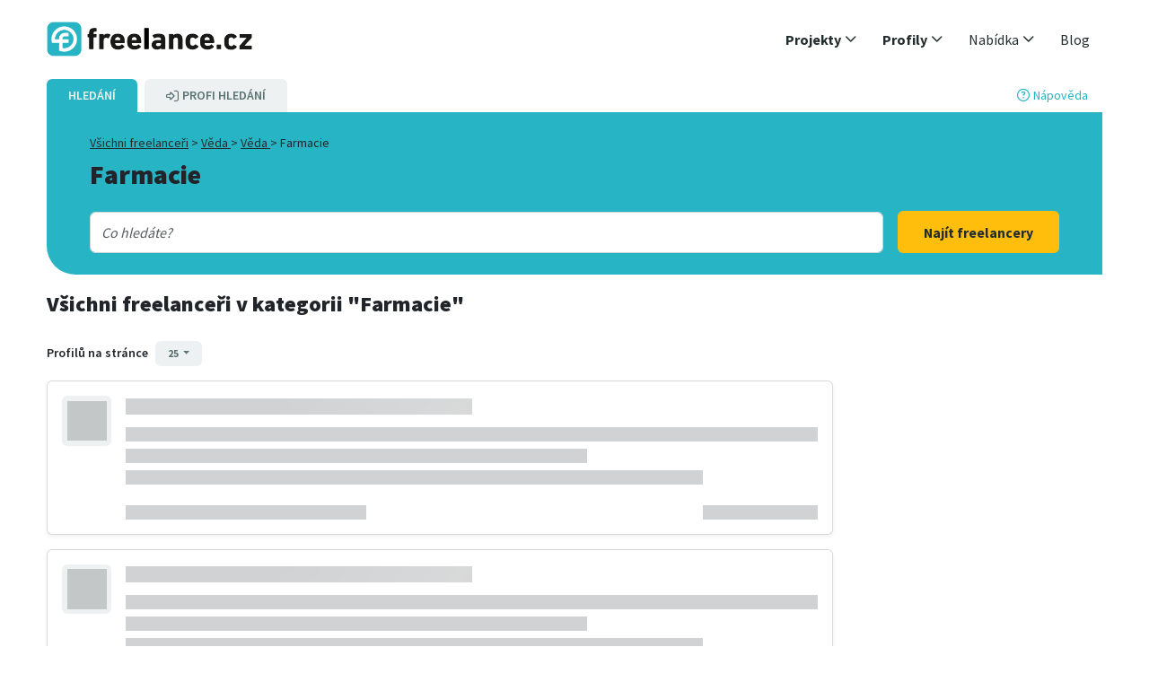

--- FILE ---
content_type: text/html;charset=UTF-8
request_url: https://www.freelance.cz/freelanceri/farmacie-plzen
body_size: 5121
content:
<!DOCTYPE html><html lang="cs-CZ" dir="ltr"><head>
  <title>Farmacie</title>
  <base href="/">
  <meta charset="utf-8">
  <meta name="description" content="Široký výběr freelancerů. Na freelance.cz naleznete nezávislé profesionály, kteří pomohou realizovat vaše projekty.">
  <meta name="author" content="Freelance">
  <meta name="keywords" content="Farmacie">
  <meta name="viewport" content="width=device-width, initial-scale=1">
  <meta name="robots" content="index,follow">
  <meta name="apple-itunes-app" content="app-id=624634541">
  <link rel="shortcut icon" id="favicon" type="image/x-icon" href="/images/favicons/favicon.ico">
  
  <link rel="apple-touch-icon" href="/images/favicons/tinylogo.png">
  <link rel="apple-touch-icon" sizes="76x76" href="/images/favicons/touch-icon-ipad.png">
  <link rel="apple-touch-icon" sizes="120x120" href="/images/favicons/touch-icon-iphone-retina.png">
  <link rel="apple-touch-icon" sizes="180x180" href="/images/favicons/touch-icon-ipad-retina.png">

  <meta property="og:image" content="/images/page_elements/logos/freelance.de_og.png">
  <meta property="og:image:width" content="1200">
  <meta property="og:image:height" content="630">
  <meta name="google-site-verification" content="GVd1UTBJGjFunHgiLm3TWEzMQgqJRqXczq_tGZGVvAE">

  <script src="https://app.storyblok.com/f/storyblok-v2-latest.js" type="text/javascript"></script>
<link rel="stylesheet" href="cms-scripts/styles-SG32DGOX.css"><link rel="canonical" href="https://www.freelance.cz/freelanceri/farmacie-plzen"></head>
<body class="bg-white"><!--nghm--><script type="text/javascript" id="ng-event-dispatch-contract">(()=>{function p(t,n,r,o,e,i,f,m){return{eventType:t,event:n,targetElement:r,eic:o,timeStamp:e,eia:i,eirp:f,eiack:m}}function u(t){let n=[],r=e=>{n.push(e)};return{c:t,q:n,et:[],etc:[],d:r,h:e=>{r(p(e.type,e,e.target,t,Date.now()))}}}function s(t,n,r){for(let o=0;o<n.length;o++){let e=n[o];(r?t.etc:t.et).push(e),t.c.addEventListener(e,t.h,r)}}function c(t,n,r,o,e=window){let i=u(t);e._ejsas||(e._ejsas={}),e._ejsas[n]=i,s(i,r),s(i,o,!0)}window.__jsaction_bootstrap=c;})();
</script><script>window.__jsaction_bootstrap(document.body,"ng",["pageshow","click"],[]);</script>
  <app-root class="w-100 h-100" ng-version="20.2.1" ngh="2" ng-server-context="ssr"><div class="d-flex flex-column w-100 h-100 justify-content-between"><app-content class="flex-grow-1" ngh="12"><div class="d-flex flex-column w-100 h-100"><promotions-sticky-banner ngh="0"><!----></promotions-sticky-banner><!----><app-header ngh="2"><div class="max-width-1200 mx-auto padding-bottom-none"><header class="header"><nav class="navbar py-0 navbar-expand-md navbar-light"><div class="container-fluid flex-wrap"><app-header-int class="w-100 d-flex justify-content-between flex-wrap" ngh="1"><a class="header-logo flex-shrink-0" href="/"><img width="230" height="38" src="/cms-scripts/assets/images/logos/cz.logo.png" title="Freelance.cz" alt="Freelance.cz"></a><div class="d-flex align-items-center"><!----><button type="button" data-bs-toggle="collapse" data-bs-target="#navigation" aria-controls="mobile-nav" aria-expanded="false" aria-label="Toggle navigation" class="navbar-toggler far fa-bars text-primary"></button></div><!----><div id="navigation" class="collapse navbar-collapse justify-content-end flex-shrink-0 p-3 p-md-0"><ul class="navbar-nav nav-pills"><li id="top-nav_projekte" class="nav-item dropdown"><a role="button" data-bs-toggle="dropdown" aria-expanded="false" class="nav-link dropdown-toggle fw-semibolder"><span>Projekty</span><i class="far fa-angle-down float-end float-md-none ms-1"></i></a><!----><ul class="dropdown-menu"><li class="dropdown-item py-0"><a class="py-2 d-block" href="/projekty"><span>Všechny projekty</span></a></li><li class="dropdown-item py-0"><a class="py-2 d-block" href="/projekty/digitalni-marketing"><span>Digitální marketing</span></a></li><li class="dropdown-item py-0"><a class="py-2 d-block" href="/projekty/ekonomika-finance"><span>Ekonomika &amp; Finance</span></a></li><li class="dropdown-item py-0"><a class="py-2 d-block" href="/projekty/grafika-design"><span>Grafika &amp; Design</span></a></li><li class="dropdown-item py-0"><a class="py-2 d-block" href="/projekty/hudba-video"><span>Hudba &amp; Video</span></a></li><li class="dropdown-item py-0"><a class="py-2 d-block" href="/projekty/manazerske-prace"><span>Manažerské práce</span></a></li><li class="dropdown-item py-0"><a class="py-2 d-block" href="/projekty/personalistika-hr"><span>Personalistika &amp; HR</span></a></li><li class="dropdown-item py-0"><a class="py-2 d-block" href="/projekty/pravo-dane"><span>Právo &amp; Daně</span></a></li><li class="dropdown-item py-0"><a class="py-2 d-block" href="/projekty/prodej-obchod"><span>Prodej &amp; Obchod</span></a></li><li class="dropdown-item py-0"><a class="py-2 d-block" href="/projekty/programovani-it"><span>Programování &amp; IT</span></a></li><li class="dropdown-item py-0"><a class="py-2 d-block" href="/projekty/psani-preklady"><span>Psaní &amp; Překlady</span></a></li><li class="dropdown-item py-0"><a class="py-2 d-block" href="/projekty/sluzby"><span>Služby</span></a></li><li class="dropdown-item py-0"><a class="py-2 d-block" href="/projekty/stavebnictvi-reality"><span>Stavebnictví &amp; Reality</span></a></li><li class="dropdown-item py-0"><a class="py-2 d-block" href="/projekty/technologie-inzenyrstvi"><span>Technologie &amp; Inženýrství</span></a></li><li class="dropdown-item py-0"><a class="py-2 d-block" href="/projekty/veda-vzdelavani"><span>Věda &amp; Vzdělávání</span></a></li></ul><!----></li><li id="top-nav_freelancer" class="nav-item dropdown"><a role="button" data-bs-toggle="dropdown" aria-expanded="false" class="nav-link dropdown-toggle fw-semibolder"><span>Profily</span><i class="far fa-angle-down float-end float-md-none ms-1"></i></a><!----><ul class="dropdown-menu"><li class="dropdown-item py-0"><a class="py-2 d-block" href="/freelanceri"><span>Všechny profily</span></a></li><li class="dropdown-item py-0"><a class="py-2 d-block" href="/freelanceri/digitalni-marketing"><span>Digitální marketing</span></a></li><li class="dropdown-item py-0"><a class="py-2 d-block" href="/freelanceri/ekonomika-finance"><span>Ekonomika &amp; Finance</span></a></li><li class="dropdown-item py-0"><a class="py-2 d-block" href="/freelanceri/grafika-design"><span>Grafika &amp; Design</span></a></li><li class="dropdown-item py-0"><a class="py-2 d-block" href="/freelanceri/hudba-video"><span>Hudba &amp; Video</span></a></li><li class="dropdown-item py-0"><a class="py-2 d-block" href="/freelanceri/manazerske-prace"><span>Manažerské práce</span></a></li><li class="dropdown-item py-0"><a class="py-2 d-block" href="/freelanceri/personalistika-hr"><span>Personalistika &amp; HR</span></a></li><li class="dropdown-item py-0"><a class="py-2 d-block" href="/freelanceri/pravo-dane"><span>Právo &amp; Daně</span></a></li><li class="dropdown-item py-0"><a class="py-2 d-block" href="/freelanceri/prodej-obchod"><span>Prodej &amp; Obchod</span></a></li><li class="dropdown-item py-0"><a class="py-2 d-block" href="/freelanceri/programovani-it"><span>Programování &amp; IT</span></a></li><li class="dropdown-item py-0"><a class="py-2 d-block" href="/freelanceri/psani-preklady"><span>Psaní &amp; Překlady</span></a></li><li class="dropdown-item py-0"><a class="py-2 d-block" href="/freelanceri/sluzby"><span>Služby</span></a></li><li class="dropdown-item py-0"><a class="py-2 d-block" href="/freelanceri/stavebnictvi-reality"><span>Stavebnictví &amp; Reality</span></a></li><li class="dropdown-item py-0"><a class="py-2 d-block" href="/freelanceri/technologie-inzenyrstvi"><span>Technologie &amp; Inženýrství</span></a></li><li class="dropdown-item py-0"><a class="py-2 d-block" href="/freelanceri/veda-vzdelavani"><span>Věda &amp; Vzdělávání</span></a></li></ul><!----></li><li id="top-nav_leistungen" class="nav-item dropdown"><a role="button" data-bs-toggle="dropdown" aria-expanded="false" class="nav-link dropdown-toggle"><span>Nabídka</span><i class="far fa-angle-down float-end float-md-none ms-1"></i></a><ul class="dropdown-menu"><li class="dropdown-item py-0"><a class="py-2 d-block" href="/sluzby-pro-freelancery"><span>Pro freelancery</span></a></li><li class="dropdown-item py-0"><a class="py-2 d-block" href="/sluzby-pro-firmy"><span>Pro firmy</span></a></li><li class="dropdown-item py-0"><a class="py-2 d-block" href="/recruiting"><span>IT recruiting</span></a></li><!----></ul></li><li id="top-nav_blog" class="nav-item d-md-none d-lg-block"><a target="_blank" class="nav-link" href="/blog"><span>Blog</span></a></li><!----><!----><!----></ul><div class="d-block d-md-none mt-2"><!----><a id="top-nav_registrieren_xs" class="btn btn-cta d-block text-uppercase mb-2" href="/registrace"><span>Registrace</span></a><a id="top-nav_login_xs" href="/login" class="btn btn-dark d-block text-uppercase"><span>Přihlášení</span></a><!----></div></div></app-header-int></div></nav></header></div></app-header><!----><router-outlet class="h-0 w-0"></router-outlet><profiles-search class="d-flex flex-column w-100 max-width-1200 container-fluid mx-auto" ngh="10"><search-view class="w-100" ngh="9"><!----><search-bar ngskiphydration="true" class="d-flex flex-column mx-xxl-n3"><div class="d-flex justify-content-between align-items-center pe-sm-3"><div class="d-flex small fw-semibold"><a class="bg-primary link-light me-2 px-2 px-sm-4 py-2 rounded-top text-uppercase"><span>Hledání</span></a><!----><a class="align-items-center bg-light d-sm-inline-flex link-secondary px-2 px-sm-4 py-2 rounded-top text-uppercase"><span class="order-sm-last">Profi Hledání</span><i class="far fa-sign-in-alt ms-1 ms-sm-0 me-1 order-sm-first"></i><!----></a><!----></div><a type="button" class="small text-end"><i class="far fa-question-circle me-1"></i><span>Nápověda</span></a></div><div class="bg-primary rounded-corner-bs py-4 px-3 px-sm-4 px-xl-5"><div><div class="small mb-2"><div class="d-inline-block"><a class="link-dark text-decoration-underline link-underline-opacity-50-hover" href="/freelanceri"><!----><span>Všichni freelanceři</span><!----></a><span> &gt;&nbsp;</span></div><div class="d-inline-block"><a class="link-dark text-decoration-underline link-underline-opacity-50-hover" href="/freelanceri/veda"> Věda </a><span> &gt;&nbsp;</span></div><div class="d-inline-block"><a class="link-dark text-decoration-underline link-underline-opacity-50-hover" href="/freelanceri/veda"> Věda </a><span> &gt;&nbsp;</span></div><!----><span>Farmacie</span></div><!----><h1 class="mb-0 hyphens-xs-auto"><!----><span></span> Farmacie <!----><!----><!----></h1><div class="mt-2"><div></div><ul class="list-inline mt-3"><!----><!----><!----></ul></div></div><!----><search-basic class="w-100"><div class="d-md-flex align-items-end mt-2"><div class="form-control p-0"><autocomplete-input><div class="col-12"><span><!----></span><!----><input autocapitalize="off" autocorrect="off" role="combobox" id="BasicSearchInput" type="text" class="form-control border-0 shadow-none search-input d-inline m-1 search-suggestions" style="width: 90%;" placeholder="Co hledáte?" autocomplete="off" aria-autocomplete="list" aria-expanded="false"><!----></div></autocomplete-input></div><button class="btn btn-lg btn-cta mt-2 ms-3 float-end flex-0-0-auto"><!----><small>Najít freelancery</small><!----></button></div></search-basic><!----><!----></div></search-bar><promotions-banner additionalclassnames="mt-4 mb-2" ngh="3"><!----></promotions-banner><!----><!----><div class="d-flex flex-column"><div class="row d-flex mt-3"><!----><div class="col col-lg-9 col-md-8 d-md-flex flex-column"><app-search-results ngh="8"><div class="mb-3"><!----><h2 class="fs-4 mt-1"><!----><span>Všichni freelanceři</span><!----><!----><!----><span> v kategorii</span> "Farmacie" <!----><!----></h2><!----><!----><!----><!----><div class="d-sm-flex"><div class="col flex-grow-1"><app-search-filters-summary ngh="4"><!----><!----><!----></app-search-filters-summary></div></div><div><div class="clearfix"></div><app-search-pagination ngh="5"><div class="d-flex mt-4"><div class="col"><!----><small class="fw-semibold me-2">Profilů na stránce</small><!----><button type="button" data-bs-toggle="dropdown" aria-expanded="false" class="btn btn-xs btn-secondary dropdown-toggle"> 25 </button><ul class="dropdown-menu"><li><button class="dropdown-item" jsaction="click:;">10</button></li><li><button class="dropdown-item" jsaction="click:;">25</button></li><li><button class="dropdown-item" jsaction="click:;">50</button></li><li><button class="dropdown-item" jsaction="click:;">100</button></li><!----></ul></div><!----></div></app-search-pagination></div></div><!----><app-search-results-list ngh="6"><!----><!----><!----><!----><div class="row g-3 mb-4"><div class="col-12"><div class="card shadow-sm h-100"><div class="card-body"><div class="row g-3"><div class="col-md-1 col-4"><div class="ratio ratio-1x1 bg-light rounded"><div class="placeholder-glow w-100 h-100 d-flex align-items-center justify-content-center"><span class="placeholder" style="width: 80%; height: 80%;"></span></div></div></div><div class="col-md-11"><div class="placeholder-glow"><h5 class="card-title placeholder-wave"><span class="placeholder col-6"></span></h5><p class="card-text"><span class="placeholder col-12"></span><span class="placeholder col-8"></span><span class="placeholder col-10"></span></p><div class="d-flex flex-wrap gap-2 mb-3"><span class="badge bg-light text-dark placeholder col-2 me-2"></span><span class="badge bg-light text-dark placeholder col-2 me-2"></span><span class="badge bg-light text-dark placeholder col-2"></span></div><div class="d-flex justify-content-between align-items-center"><div class="d-flex col gap-3"><span class="placeholder col-3"></span><span class="placeholder col-2"></span></div><span class="placeholder col-2"></span></div></div></div></div></div></div></div><div class="col-12"><div class="card shadow-sm h-100"><div class="card-body"><div class="row g-3"><div class="col-md-1 col-4"><div class="ratio ratio-1x1 bg-light rounded"><div class="placeholder-glow w-100 h-100 d-flex align-items-center justify-content-center"><span class="placeholder" style="width: 80%; height: 80%;"></span></div></div></div><div class="col-md-11"><div class="placeholder-glow"><h5 class="card-title placeholder-wave"><span class="placeholder col-6"></span></h5><p class="card-text"><span class="placeholder col-12"></span><span class="placeholder col-8"></span><span class="placeholder col-10"></span></p><div class="d-flex flex-wrap gap-2 mb-3"><span class="badge bg-light text-dark placeholder col-2 me-2"></span><span class="badge bg-light text-dark placeholder col-2 me-2"></span><span class="badge bg-light text-dark placeholder col-2"></span></div><div class="d-flex justify-content-between align-items-center"><div class="d-flex col gap-3"><span class="placeholder col-3"></span><span class="placeholder col-2"></span></div><span class="placeholder col-2"></span></div></div></div></div></div></div></div><div class="col-12"><div class="card shadow-sm h-100"><div class="card-body"><div class="row g-3"><div class="col-md-1 col-4"><div class="ratio ratio-1x1 bg-light rounded"><div class="placeholder-glow w-100 h-100 d-flex align-items-center justify-content-center"><span class="placeholder" style="width: 80%; height: 80%;"></span></div></div></div><div class="col-md-11"><div class="placeholder-glow"><h5 class="card-title placeholder-wave"><span class="placeholder col-6"></span></h5><p class="card-text"><span class="placeholder col-12"></span><span class="placeholder col-8"></span><span class="placeholder col-10"></span></p><div class="d-flex flex-wrap gap-2 mb-3"><span class="badge bg-light text-dark placeholder col-2 me-2"></span><span class="badge bg-light text-dark placeholder col-2 me-2"></span><span class="badge bg-light text-dark placeholder col-2"></span></div><div class="d-flex justify-content-between align-items-center"><div class="d-flex col gap-3"><span class="placeholder col-3"></span><span class="placeholder col-2"></span></div><span class="placeholder col-2"></span></div></div></div></div></div></div></div><!----></div><!----><!----><!----><!----></app-search-results-list><!----><app-search-bottom-pagination ngh="7"><!----></app-search-bottom-pagination><!----></app-search-results></div></div></div></search-view><!----><!----><!----></profiles-search><!----><app-footer ngh="2"><div class="wrapper no-table-cell"><div class="footer js-panels-equal"><div class="clearfix"></div><footer class="sitemap"><app-footer-int class="w-100" ngh="11"><div class="row justify-content-between"><div class="col-footer"><p class="h3"><span>Freelancer</span></p><ul><li><a href="/projekty"><span>Najít projekt</span></a></li><li><a href="/sluzby-pro-freelancery"><span>Zaregistrujte se jako freelancer</span></a></li><li><a target="_blank" href="/blog/category/pro-freelancery/">Články pro freelancery</a></li><!----></ul></div><div class="col-footer"><p class="h3"><span>Firmy</span></p><ul><li><a href="/freelanceri"><span>Najít freelancera</span></a></li><li><a href="/sluzby-pro-firmy"><span>Zaregistrujte se jako společnost</span></a></li><li><a href="/projects/add-project"><span>Zveřejnit projekt</span></a></li><li><a target="_blank" href="/blog/category/pro-firmy/"><span>Články pro firmy</span></a></li><!----></ul></div><div class="col-footer"><p class="h3"><span>Komunita</span></p><ul><li><a target="_blank" href="/blog"><span>Blog</span></a></li><!----><li><a href="/o-nas" jsaction="click:;"><span>O nás</span></a></li><!----><!----></ul></div><div class="clearfix d-md-none"></div><div class="col-footer"><p class="h3"><span>Nápověda a podpora</span></p><ul><li><a href="/faq"><span>FAQs</span></a></li><li><a href="/kontakt"><span>Kontakt</span></a></li></ul></div></div><!----><div class="row padding-top-xl"><div class="col-xs-12 footer-social"><a target="_blank" href="https://www.linkedin.com/company/freelancecz/"><i alt="Linkedin" class="fab fa-fw fa-linkedin font-size-xl m-1 me-2"></i></a><a target="_blank" href="https://www.facebook.com/freelanceczech"><i alt="Facebook" class="fab fa-fw fa-facebook-f font-size-xl m-1 me-2"></i></a></div></div><!----><!----><div class="row padding-top-xl"><div class="col-sm-6 col-sm-push-6"><ul class="list-inline legal"><li class="me-1"><a href="/imprint" jsaction="click:;"><span>Imprint</span></a></li><!----><li class="me-1"><a href="/obchodni-podminky" jsaction="click:;"><span>Obchodní podmínky</span></a></li><li class="me-1"><a href="/ochrana-osobnich-udaju" jsaction="click:;"><span>Ochrana osobních údajů</span></a></li><li><a href="/cookies" jsaction="click:;"><span>Cookies</span></a></li></ul></div><div class="col-sm-6 col-sm-pull-6 footer-copyright"><p class="font-size-sm">© 2007 - 2026 freelance.cz</p></div></div></app-footer-int></footer></div></div></app-footer><!----></div></app-content></div></app-root>
<link rel="modulepreload" href="cms-scripts/chunk-DKAGLEHQ.js"><link rel="modulepreload" href="cms-scripts/chunk-3LU5ODXX.js"><link rel="modulepreload" href="cms-scripts/chunk-MKMVBJQN.js"><link rel="modulepreload" href="cms-scripts/chunk-36JSO5GW.js"><link rel="modulepreload" href="cms-scripts/chunk-CCWEPURP.js"><link rel="modulepreload" href="cms-scripts/chunk-QY6GICGH.js"><link rel="modulepreload" href="cms-scripts/chunk-4OQAX5TF.js"><script src="cms-scripts/polyfills-BGKUQAXE.js" type="module"></script><script src="cms-scripts/scripts-7EHEHZU3.js" defer=""></script><script src="cms-scripts/main-GRW4LFOZ.js" type="module"></script>

<script id="ng-state" type="application/json">{"2549669606":{"b":{"categoryId":"farmacie-plzen","metaTitle":"Farmacie","metaKeywords":"Farmacie","seoTitle":"Farmacie","parentCategories":[{"categoryId":"veda","categoryName":"Věda"},{"categoryId":"veda","categoryName":"Věda"}],"metaDescription":"Široký výběr freelancerů. Na freelance.cz naleznete nezávislé profesionály, kteří pomohou realizovat vaše projekty."},"h":{},"s":200,"st":"OK","u":"https://www.freelance.cz/api/ui/profiles/search/category","rt":"json"},"__nghData__":[{"t":{"0":"t1"},"c":{"0":[]}},{"t":{"3":"t3","5":"t4","13":"t5","14":"t6","20":"t7","21":"t8","36":"t9","37":"t10","38":"t11","39":"t12","41":"t13","42":"t14"},"c":{"3":[],"5":[],"13":[],"14":[{"i":"t6","r":1}],"20":[],"21":[{"i":"t8","r":1}],"36":[{"i":"t9","r":1}],"37":[{"i":"t10","r":1}],"38":[],"39":[],"41":[],"42":[{"i":"t14","r":2}]}},{},{"t":{"0":"t19"},"c":{"0":[]}},{"t":{"0":"t33","2":"t34","3":"t35"},"c":{"0":[],"2":[],"3":[]}},{"t":{"2":"t36","3":"t37","8":"t38","9":"t39"},"c":{"2":[],"3":[{"i":"t37","r":1}],"8":[{"i":"t38","r":1,"x":4}],"9":[]}},{"t":{"0":"t42","1":"t43","2":"t49"},"c":{"0":[],"1":[{"i":"t43","r":6,"t":{"0":"t44","1":"t45","2":"t46","3":"t47"},"c":{"0":[],"1":[],"2":[],"3":[{"i":"t46","r":2,"s":0,"t":{"0":"t48"},"c":{"0":[{"i":"t49","r":1,"t":{"2":"t50"},"c":{"2":[{"i":"t50","r":1,"x":3}]}}]}}]}}],"2":[]}},{"t":{"0":"t51"},"c":{"0":[]}},{"t":{"1":"t22","2":"t23","3":"t32","10":"t40","12":"t41","14":"t52"},"c":{"1":[],"2":[{"i":"t23","r":3,"t":{"0":"t24","1":"t31"},"c":{"0":[{"i":"t24","r":1,"t":{"1":"t25","2":"t26","3":"t28","4":"t29","5":"t30"},"c":{"1":[],"2":[{"i":"t26","r":2,"t":{"0":"t27"},"c":{"0":[{"i":"t27","r":1}]}}],"3":[],"4":[{"i":"t29","r":2}],"5":[]}}],"1":[]}}],"3":[],"10":[],"12":[{"i":"t41","r":1}],"14":[]}},{"t":{"0":"t17","1":"t18","2":"t20","5":"t21"},"c":{"0":[],"1":[{"i":"t18","r":2}],"2":[],"5":[]}},{"t":{"0":"t15"},"c":{"0":[{"i":"t15","r":3,"t":{"0":"t16","1":"t53"},"c":{"0":[{"i":"t16","r":1}],"1":[]}}]}},{"t":{"14":"t55","32":"t56","38":"t57","43":"t58","44":"t59","59":"t60","60":"t61","61":"t62","65":"t63"},"c":{"14":[{"i":"t55","r":1}],"32":[{"i":"t56","r":1}],"38":[{"i":"t57","r":1}],"43":[],"44":[],"59":[],"60":[{"i":"t61","r":1}],"61":[],"65":[{"i":"t63","r":1}]}},{"t":{"1":"t0","2":"t2","4":"t54"},"c":{"1":[{"i":"t0","r":1}],"2":[{"i":"t2","r":1}],"3":[{"i":"c1457758748","r":1}],"4":[{"i":"t54","r":1}]}}]}</script></body></html>

--- FILE ---
content_type: application/javascript
request_url: https://www.freelance.cz/cms-scripts/chunk-QY6GICGH.js
body_size: 83899
content:
import{$ as he,$a as st,$b as at,$c as ks,$d as Li,A as Ss,Ab as on,Ad as er,B as Un,Bb as rn,C as pt,Cb as Pt,D as Jo,Da as y,Db as nt,Dc as Pi,E as Yi,Ea as Qo,Eb as ue,Ec as Is,F as Os,Fb as pe,Fd as ze,Ga as P,Gb as Q,H as jn,Ha as Ee,Hd as Di,I as Wo,Ia as Xe,Ib as Pe,Ic as xs,J as As,Ja as kt,Jb as bs,Jc as Ni,K as Qi,Kb as ft,Kd as $s,L as Ts,La as te,Lb as v,Lc as Yn,Ld as Hs,M as Ms,Mb as Be,Md as Bs,N as Cs,Na as ie,Nb as Ue,Nd as Gs,Oa as Ke,Pa as tn,Pb as Bt,Qa as di,Qb as Gt,Qd as Us,R as ai,Rb as Ut,S as ae,Sa as Xn,Sd as Je,Td as Zn,U as li,Ub as Jn,V as zn,Vb as Ps,Vd as Xt,Wa as mt,Wb as Wn,Wd as js,X as Zi,Xa as N,Xb as jt,Xd as sn,Y as z,Yb as qn,Yd as Kt,Z as fe,Za as D,Zb as Ns,Zd as zs,_ as Rs,_a as nn,_c as Fs,_d as Vs,a as ne,aa as A,ab as ve,ac as lt,ae as wi,b as rt,bb as be,cb as L,cc as de,cd as Vt,ce as Xs,da as qo,db as g,dc as Ne,dd as Me,de as Ks,e as Sc,eb as E,ec as Zo,ee as Js,fa as x,fb as W,fe as Ws,g as Fe,ga as F,gb as p,gc as Ds,gd as je,ge as qs,h as qi,ha as ge,hb as u,he as Ys,i as Xo,ia as et,ib as Te,ic as _i,id as De,j as Ko,ja as en,jc as Ie,je as Ii,k as ms,ke as Qs,l as fs,la as Vn,lb as Kn,m as Hn,ma as Ft,mb as ys,mc as Nt,n as ee,na as vi,nb as vs,o as Bn,oa as tt,ob as X,oc as ui,p as hs,pa as Yo,pb as Y,q as Gn,rb as $t,rd as Qn,s as xt,sa as ci,sb as Ht,sc as bi,t as gs,ta as Z,tb as h,tc as Ls,ub as $e,vb as He,w as si,wc as zt,xb as I,y as Es,ya as f,yb as $,yc as ws,z as ke,za as it,zb as S,zd as pi}from"./chunk-4OQAX5TF.js";function eo(t){t||(t=A(en));let e=new Hn(r=>{if(t.destroyed){r.next();return;}return t.onDestroy(r.next.bind(r));});return r=>r.pipe(ae(e));}function nh(t,e){let r=e?.injector??A(ge),i=new hs(1),n=Ds(()=>{let o;try{o=t();}catch(s){Zo(()=>i.error(s));return;}Zo(()=>i.next(o));},{injector:r,manualCleanup:!0});return r.get(en).onDestroy(()=>{n.destroy(),i.complete();}),i.asObservable();}var _e="top",Ce="bottom",Se="right",me="left",to="auto",Jt=[_e,Ce,Se,me],Dt="start",mi="end",Zs="clippingParents",io="viewport",xi="popper",ea="reference",tr=Jt.reduce(function(t,e){return t.concat([e+"-"+Dt,e+"-"+mi]);},[]),no=[].concat(Jt,[to]).reduce(function(t,e){return t.concat([e,e+"-"+Dt,e+"-"+mi]);},[]),Oc="beforeRead",Ac="read",Tc="afterRead",Mc="beforeMain",Cc="main",Rc="afterMain",yc="beforeWrite",vc="write",bc="afterWrite",ta=[Oc,Ac,Tc,Mc,Cc,Rc,yc,vc,bc];function Le(t){return t?(t.nodeName||"").toLowerCase():null;}function re(t){if(t==null)return window;if(t.toString()!=="[object Window]"){var e=t.ownerDocument;return e&&e.defaultView||window;}return t;}function ct(t){var e=re(t).Element;return t instanceof e||t instanceof Element;}function Re(t){var e=re(t).HTMLElement;return t instanceof e||t instanceof HTMLElement;}function Fi(t){if(typeof ShadowRoot>"u")return!1;var e=re(t).ShadowRoot;return t instanceof e||t instanceof ShadowRoot;}function Pc(t){var e=t.state;Object.keys(e.elements).forEach(function(r){var i=e.styles[r]||{},n=e.attributes[r]||{},o=e.elements[r];!Re(o)||!Le(o)||(Object.assign(o.style,i),Object.keys(n).forEach(function(s){var a=n[s];a===!1?o.removeAttribute(s):o.setAttribute(s,a===!0?"":a);}));});}function Nc(t){var e=t.state,r={popper:{position:e.options.strategy,left:"0",top:"0",margin:"0"},arrow:{position:"absolute"},reference:{}};return Object.assign(e.elements.popper.style,r.popper),e.styles=r,e.elements.arrow&&Object.assign(e.elements.arrow.style,r.arrow),function(){Object.keys(e.elements).forEach(function(i){var n=e.elements[i],o=e.attributes[i]||{},s=Object.keys(e.styles.hasOwnProperty(i)?e.styles[i]:r[i]),a=s.reduce(function(l,d){return l[d]="",l;},{});!Re(n)||!Le(n)||(Object.assign(n.style,a),Object.keys(o).forEach(function(l){n.removeAttribute(l);}));});};}var ia={name:"applyStyles",enabled:!0,phase:"write",fn:Pc,effect:Nc,requires:["computeStyles"]};function we(t){return t.split("-")[0];}var ht=Math.max,fi=Math.min,Lt=Math.round;function ki(){var t=navigator.userAgentData;return t!=null&&t.brands&&Array.isArray(t.brands)?t.brands.map(function(e){return e.brand+"/"+e.version;}).join(" "):navigator.userAgent;}function an(){return!/^((?!chrome|android).)*safari/i.test(ki());}function dt(t,e,r){e===void 0&&(e=!1),r===void 0&&(r=!1);var i=t.getBoundingClientRect(),n=1,o=1;e&&Re(t)&&(n=t.offsetWidth>0&&Lt(i.width)/t.offsetWidth||1,o=t.offsetHeight>0&&Lt(i.height)/t.offsetHeight||1);var s=ct(t)?re(t):window,a=s.visualViewport,l=!an()&&r,d=(i.left+(l&&a?a.offsetLeft:0))/n,c=(i.top+(l&&a?a.offsetTop:0))/o,_=i.width/n,T=i.height/o;return{width:_,height:T,top:c,right:d+_,bottom:c+T,left:d,x:d,y:c};}function hi(t){var e=dt(t),r=t.offsetWidth,i=t.offsetHeight;return Math.abs(e.width-r)<=1&&(r=e.width),Math.abs(e.height-i)<=1&&(i=e.height),{x:t.offsetLeft,y:t.offsetTop,width:r,height:i};}function ln(t,e){var r=e.getRootNode&&e.getRootNode();if(t.contains(e))return!0;if(r&&Fi(r)){var i=e;do{if(i&&t.isSameNode(i))return!0;i=i.parentNode||i.host;}while(i);}return!1;}function Ve(t){return re(t).getComputedStyle(t);}function ir(t){return["table","td","th"].indexOf(Le(t))>=0;}function xe(t){return((ct(t)?t.ownerDocument:t.document)||window.document).documentElement;}function wt(t){return Le(t)==="html"?t:t.assignedSlot||t.parentNode||(Fi(t)?t.host:null)||xe(t);}function na(t){return!Re(t)||Ve(t).position==="fixed"?null:t.offsetParent;}function Dc(t){var e=/firefox/i.test(ki()),r=/Trident/i.test(ki());if(r&&Re(t)){var i=Ve(t);if(i.position==="fixed")return null;}var n=wt(t);for(Fi(n)&&(n=n.host);Re(n)&&["html","body"].indexOf(Le(n))<0;){var o=Ve(n);if(o.transform!=="none"||o.perspective!=="none"||o.contain==="paint"||["transform","perspective"].indexOf(o.willChange)!==-1||e&&o.willChange==="filter"||e&&o.filter&&o.filter!=="none")return n;n=n.parentNode;}return null;}function gt(t){for(var e=re(t),r=na(t);r&&ir(r)&&Ve(r).position==="static";)r=na(r);return r&&(Le(r)==="html"||Le(r)==="body"&&Ve(r).position==="static")?e:r||Dc(t)||e;}function gi(t){return["top","bottom"].indexOf(t)>=0?"x":"y";}function Ei(t,e,r){return ht(t,fi(e,r));}function oa(t,e,r){var i=Ei(t,e,r);return i>r?r:i;}function cn(){return{top:0,right:0,bottom:0,left:0};}function dn(t){return Object.assign({},cn(),t);}function _n(t,e){return e.reduce(function(r,i){return r[i]=t,r;},{});}var Lc=function(e,r){return e=typeof e=="function"?e(Object.assign({},r.rects,{placement:r.placement})):e,dn(typeof e!="number"?e:_n(e,Jt));};function wc(t){var e,r=t.state,i=t.name,n=t.options,o=r.elements.arrow,s=r.modifiersData.popperOffsets,a=we(r.placement),l=gi(a),d=[me,Se].indexOf(a)>=0,c=d?"height":"width";if(!(!o||!s)){var _=Lc(n.padding,r),T=hi(o),M=l==="y"?_e:me,R=l==="y"?Ce:Se,C=r.rects.reference[c]+r.rects.reference[l]-s[l]-r.rects.popper[c],O=s[l]-r.rects.reference[l],b=gt(o),w=b?l==="y"?b.clientHeight||0:b.clientWidth||0:0,U=C/2-O/2,k=_[M],H=w-T[c]-_[R],j=w/2-T[c]/2+U,J=Ei(k,j,H),q=l;r.modifiersData[i]=(e={},e[q]=J,e.centerOffset=J-j,e);}}function Ic(t){var e=t.state,r=t.options,i=r.element,n=i===void 0?"[data-popper-arrow]":i;n!=null&&(typeof n=="string"&&(n=e.elements.popper.querySelector(n),!n)||ln(e.elements.popper,n)&&(e.elements.arrow=n));}var nr={name:"arrow",enabled:!0,phase:"main",fn:wc,effect:Ic,requires:["popperOffsets"],requiresIfExists:["preventOverflow"]};function _t(t){return t.split("-")[1];}var xc={top:"auto",right:"auto",bottom:"auto",left:"auto"};function Fc(t,e){var r=t.x,i=t.y,n=e.devicePixelRatio||1;return{x:Lt(r*n)/n||0,y:Lt(i*n)/n||0};}function ra(t){var e,r=t.popper,i=t.popperRect,n=t.placement,o=t.variation,s=t.offsets,a=t.position,l=t.gpuAcceleration,d=t.adaptive,c=t.roundOffsets,_=t.isFixed,T=s.x,M=T===void 0?0:T,R=s.y,C=R===void 0?0:R,O=typeof c=="function"?c({x:M,y:C}):{x:M,y:C};M=O.x,C=O.y;var b=s.hasOwnProperty("x"),w=s.hasOwnProperty("y"),U=me,k=_e,H=window;if(d){var j=gt(r),J="clientHeight",q="clientWidth";if(j===re(r)&&(j=xe(r),Ve(j).position!=="static"&&a==="absolute"&&(J="scrollHeight",q="scrollWidth")),j=j,n===_e||(n===me||n===Se)&&o===mi){k=Ce;var oe=_&&j===H&&H.visualViewport?H.visualViewport.height:j[J];C-=oe-i.height,C*=l?1:-1;}if(n===me||(n===_e||n===Ce)&&o===mi){U=Se;var ce=_&&j===H&&H.visualViewport?H.visualViewport.width:j[q];M-=ce-i.width,M*=l?1:-1;}}var Ae=Object.assign({position:a},d&&xc),K=c===!0?Fc({x:M,y:C},re(r)):{x:M,y:C};if(M=K.x,C=K.y,l){var Ge;return Object.assign({},Ae,(Ge={},Ge[k]=w?"0":"",Ge[U]=b?"0":"",Ge.transform=(H.devicePixelRatio||1)<=1?"translate("+M+"px, "+C+"px)":"translate3d("+M+"px, "+C+"px, 0)",Ge));}return Object.assign({},Ae,(e={},e[k]=w?C+"px":"",e[U]=b?M+"px":"",e.transform="",e));}function kc(t){var e=t.state,r=t.options,i=r.gpuAcceleration,n=i===void 0?!0:i,o=r.adaptive,s=o===void 0?!0:o,a=r.roundOffsets,l=a===void 0?!0:a,d={placement:we(e.placement),variation:_t(e.placement),popper:e.elements.popper,popperRect:e.rects.popper,gpuAcceleration:n,isFixed:e.options.strategy==="fixed"};e.modifiersData.popperOffsets!=null&&(e.styles.popper=Object.assign({},e.styles.popper,ra(Object.assign({},d,{offsets:e.modifiersData.popperOffsets,position:e.options.strategy,adaptive:s,roundOffsets:l})))),e.modifiersData.arrow!=null&&(e.styles.arrow=Object.assign({},e.styles.arrow,ra(Object.assign({},d,{offsets:e.modifiersData.arrow,position:"absolute",adaptive:!1,roundOffsets:l})))),e.attributes.popper=Object.assign({},e.attributes.popper,{"data-popper-placement":e.placement});}var sa={name:"computeStyles",enabled:!0,phase:"beforeWrite",fn:kc,data:{}};var oo={passive:!0};function $c(t){var e=t.state,r=t.instance,i=t.options,n=i.scroll,o=n===void 0?!0:n,s=i.resize,a=s===void 0?!0:s,l=re(e.elements.popper),d=[].concat(e.scrollParents.reference,e.scrollParents.popper);return o&&d.forEach(function(c){c.addEventListener("scroll",r.update,oo);}),a&&l.addEventListener("resize",r.update,oo),function(){o&&d.forEach(function(c){c.removeEventListener("scroll",r.update,oo);}),a&&l.removeEventListener("resize",r.update,oo);};}var aa={name:"eventListeners",enabled:!0,phase:"write",fn:function(){},effect:$c,data:{}};var Hc={left:"right",right:"left",bottom:"top",top:"bottom"};function $i(t){return t.replace(/left|right|bottom|top/g,function(e){return Hc[e];});}var Bc={start:"end",end:"start"};function ro(t){return t.replace(/start|end/g,function(e){return Bc[e];});}function Si(t){var e=re(t),r=e.pageXOffset,i=e.pageYOffset;return{scrollLeft:r,scrollTop:i};}function Oi(t){return dt(xe(t)).left+Si(t).scrollLeft;}function or(t,e){var r=re(t),i=xe(t),n=r.visualViewport,o=i.clientWidth,s=i.clientHeight,a=0,l=0;if(n){o=n.width,s=n.height;var d=an();(d||!d&&e==="fixed")&&(a=n.offsetLeft,l=n.offsetTop);}return{width:o,height:s,x:a+Oi(t),y:l};}function rr(t){var e,r=xe(t),i=Si(t),n=(e=t.ownerDocument)==null?void 0:e.body,o=ht(r.scrollWidth,r.clientWidth,n?n.scrollWidth:0,n?n.clientWidth:0),s=ht(r.scrollHeight,r.clientHeight,n?n.scrollHeight:0,n?n.clientHeight:0),a=-i.scrollLeft+Oi(t),l=-i.scrollTop;return Ve(n||r).direction==="rtl"&&(a+=ht(r.clientWidth,n?n.clientWidth:0)-o),{width:o,height:s,x:a,y:l};}function Ai(t){var e=Ve(t),r=e.overflow,i=e.overflowX,n=e.overflowY;return /auto|scroll|overlay|hidden/.test(r+n+i);}function so(t){return["html","body","#document"].indexOf(Le(t))>=0?t.ownerDocument.body:Re(t)&&Ai(t)?t:so(wt(t));}function Wt(t,e){var r;e===void 0&&(e=[]);var i=so(t),n=i===((r=t.ownerDocument)==null?void 0:r.body),o=re(i),s=n?[o].concat(o.visualViewport||[],Ai(i)?i:[]):i,a=e.concat(s);return n?a:a.concat(Wt(wt(s)));}function Hi(t){return Object.assign({},t,{left:t.x,top:t.y,right:t.x+t.width,bottom:t.y+t.height});}function Gc(t,e){var r=dt(t,!1,e==="fixed");return r.top=r.top+t.clientTop,r.left=r.left+t.clientLeft,r.bottom=r.top+t.clientHeight,r.right=r.left+t.clientWidth,r.width=t.clientWidth,r.height=t.clientHeight,r.x=r.left,r.y=r.top,r;}function la(t,e,r){return e===io?Hi(or(t,r)):ct(e)?Gc(e,r):Hi(rr(xe(t)));}function Uc(t){var e=Wt(wt(t)),r=["absolute","fixed"].indexOf(Ve(t).position)>=0,i=r&&Re(t)?gt(t):t;return ct(i)?e.filter(function(n){return ct(n)&&ln(n,i)&&Le(n)!=="body";}):[];}function sr(t,e,r,i){var n=e==="clippingParents"?Uc(t):[].concat(e),o=[].concat(n,[r]),s=o[0],a=o.reduce(function(l,d){var c=la(t,d,i);return l.top=ht(c.top,l.top),l.right=fi(c.right,l.right),l.bottom=fi(c.bottom,l.bottom),l.left=ht(c.left,l.left),l;},la(t,s,i));return a.width=a.right-a.left,a.height=a.bottom-a.top,a.x=a.left,a.y=a.top,a;}function un(t){var e=t.reference,r=t.element,i=t.placement,n=i?we(i):null,o=i?_t(i):null,s=e.x+e.width/2-r.width/2,a=e.y+e.height/2-r.height/2,l;switch(n){case _e:l={x:s,y:e.y-r.height};break;case Ce:l={x:s,y:e.y+e.height};break;case Se:l={x:e.x+e.width,y:a};break;case me:l={x:e.x-r.width,y:a};break;default:l={x:e.x,y:e.y};}var d=n?gi(n):null;if(d!=null){var c=d==="y"?"height":"width";switch(o){case Dt:l[d]=l[d]-(e[c]/2-r[c]/2);break;case mi:l[d]=l[d]+(e[c]/2-r[c]/2);break;default:}}return l;}function Et(t,e){e===void 0&&(e={});var r=e,i=r.placement,n=i===void 0?t.placement:i,o=r.strategy,s=o===void 0?t.strategy:o,a=r.boundary,l=a===void 0?Zs:a,d=r.rootBoundary,c=d===void 0?io:d,_=r.elementContext,T=_===void 0?xi:_,M=r.altBoundary,R=M===void 0?!1:M,C=r.padding,O=C===void 0?0:C,b=dn(typeof O!="number"?O:_n(O,Jt)),w=T===xi?ea:xi,U=t.rects.popper,k=t.elements[R?w:T],H=sr(ct(k)?k:k.contextElement||xe(t.elements.popper),l,c,s),j=dt(t.elements.reference),J=un({reference:j,element:U,strategy:"absolute",placement:n}),q=Hi(Object.assign({},U,J)),oe=T===xi?q:j,ce={top:H.top-oe.top+b.top,bottom:oe.bottom-H.bottom+b.bottom,left:H.left-oe.left+b.left,right:oe.right-H.right+b.right},Ae=t.modifiersData.offset;if(T===xi&&Ae){var K=Ae[n];Object.keys(ce).forEach(function(Ge){var ti=[Se,Ce].indexOf(Ge)>=0?1:-1,ii=[_e,Ce].indexOf(Ge)>=0?"y":"x";ce[Ge]+=K[ii]*ti;});}return ce;}function ar(t,e){e===void 0&&(e={});var r=e,i=r.placement,n=r.boundary,o=r.rootBoundary,s=r.padding,a=r.flipVariations,l=r.allowedAutoPlacements,d=l===void 0?no:l,c=_t(i),_=c?a?tr:tr.filter(function(R){return _t(R)===c;}):Jt,T=_.filter(function(R){return d.indexOf(R)>=0;});T.length===0&&(T=_);var M=T.reduce(function(R,C){return R[C]=Et(t,{placement:C,boundary:n,rootBoundary:o,padding:s})[we(C)],R;},{});return Object.keys(M).sort(function(R,C){return M[R]-M[C];});}function jc(t){if(we(t)===to)return[];var e=$i(t);return[ro(t),e,ro(e)];}function zc(t){var e=t.state,r=t.options,i=t.name;if(!e.modifiersData[i]._skip){for(var n=r.mainAxis,o=n===void 0?!0:n,s=r.altAxis,a=s===void 0?!0:s,l=r.fallbackPlacements,d=r.padding,c=r.boundary,_=r.rootBoundary,T=r.altBoundary,M=r.flipVariations,R=M===void 0?!0:M,C=r.allowedAutoPlacements,O=e.options.placement,b=we(O),w=b===O,U=l||(w||!R?[$i(O)]:jc(O)),k=[O].concat(U).reduce(function(yi,It){return yi.concat(we(It)===to?ar(e,{placement:It,boundary:c,rootBoundary:_,padding:d,flipVariations:R,allowedAutoPlacements:C}):It);},[]),H=e.rects.reference,j=e.rects.popper,J=new Map(),q=!0,oe=k[0],ce=0;ce<k.length;ce++){var Ae=k[ce],K=we(Ae),Ge=_t(Ae)===Dt,ti=[_e,Ce].indexOf(K)>=0,ii=ti?"width":"height",Ze=Et(e,{placement:Ae,boundary:c,rootBoundary:_,altBoundary:T,padding:d}),ut=ti?Ge?Se:me:Ge?Ce:_e;H[ii]>j[ii]&&(ut=$i(ut));var In=$i(ut),ni=[];if(o&&ni.push(Ze[K]<=0),a&&ni.push(Ze[ut]<=0,Ze[In]<=0),ni.every(function(yi){return yi;})){oe=Ae,q=!1;break;}J.set(Ae,ni);}if(q)for(var xn=R?3:1,Uo=function(It){var Wi=k.find(function(kn){var oi=J.get(kn);if(oi)return oi.slice(0,It).every(function(jo){return jo;});});if(Wi)return oe=Wi,"break";},Ji=xn;Ji>0;Ji--){var Fn=Uo(Ji);if(Fn==="break")break;}e.placement!==oe&&(e.modifiersData[i]._skip=!0,e.placement=oe,e.reset=!0);}}var lr={name:"flip",enabled:!0,phase:"main",fn:zc,requiresIfExists:["offset"],data:{_skip:!1}};function ca(t,e,r){return r===void 0&&(r={x:0,y:0}),{top:t.top-e.height-r.y,right:t.right-e.width+r.x,bottom:t.bottom-e.height+r.y,left:t.left-e.width-r.x};}function da(t){return[_e,Se,Ce,me].some(function(e){return t[e]>=0;});}function Vc(t){var e=t.state,r=t.name,i=e.rects.reference,n=e.rects.popper,o=e.modifiersData.preventOverflow,s=Et(e,{elementContext:"reference"}),a=Et(e,{altBoundary:!0}),l=ca(s,i),d=ca(a,n,o),c=da(l),_=da(d);e.modifiersData[r]={referenceClippingOffsets:l,popperEscapeOffsets:d,isReferenceHidden:c,hasPopperEscaped:_},e.attributes.popper=Object.assign({},e.attributes.popper,{"data-popper-reference-hidden":c,"data-popper-escaped":_});}var Xc={name:"hide",enabled:!0,phase:"main",requiresIfExists:["preventOverflow"],fn:Vc};function Kc(t,e,r){var i=we(t),n=[me,_e].indexOf(i)>=0?-1:1,o=typeof r=="function"?r(Object.assign({},e,{placement:t})):r,s=o[0],a=o[1];return s=s||0,a=(a||0)*n,[me,Se].indexOf(i)>=0?{x:a,y:s}:{x:s,y:a};}function Jc(t){var e=t.state,r=t.options,i=t.name,n=r.offset,o=n===void 0?[0,0]:n,s=no.reduce(function(c,_){return c[_]=Kc(_,e.rects,o),c;},{}),a=s[e.placement],l=a.x,d=a.y;e.modifiersData.popperOffsets!=null&&(e.modifiersData.popperOffsets.x+=l,e.modifiersData.popperOffsets.y+=d),e.modifiersData[i]=s;}var cr={name:"offset",enabled:!0,phase:"main",requires:["popperOffsets"],fn:Jc};function Wc(t){var e=t.state,r=t.name;e.modifiersData[r]=un({reference:e.rects.reference,element:e.rects.popper,strategy:"absolute",placement:e.placement});}var _a={name:"popperOffsets",enabled:!0,phase:"read",fn:Wc,data:{}};function dr(t){return t==="x"?"y":"x";}function qc(t){var e=t.state,r=t.options,i=t.name,n=r.mainAxis,o=n===void 0?!0:n,s=r.altAxis,a=s===void 0?!1:s,l=r.boundary,d=r.rootBoundary,c=r.altBoundary,_=r.padding,T=r.tether,M=T===void 0?!0:T,R=r.tetherOffset,C=R===void 0?0:R,O=Et(e,{boundary:l,rootBoundary:d,padding:_,altBoundary:c}),b=we(e.placement),w=_t(e.placement),U=!w,k=gi(b),H=dr(k),j=e.modifiersData.popperOffsets,J=e.rects.reference,q=e.rects.popper,oe=typeof C=="function"?C(Object.assign({},e.rects,{placement:e.placement})):C,ce=typeof oe=="number"?{mainAxis:oe,altAxis:oe}:Object.assign({mainAxis:0,altAxis:0},oe),Ae=e.modifiersData.offset?e.modifiersData.offset[e.placement]:null,K={x:0,y:0};if(j){if(o){var Ge,ti=k==="y"?_e:me,ii=k==="y"?Ce:Se,Ze=k==="y"?"height":"width",ut=j[k],In=ut+O[ti],ni=ut-O[ii],xn=M?-q[Ze]/2:0,Uo=w===Dt?J[Ze]:q[Ze],Ji=w===Dt?-q[Ze]:-J[Ze],Fn=e.elements.arrow,yi=M&&Fn?hi(Fn):{width:0,height:0},It=e.modifiersData["arrow#persistent"]?e.modifiersData["arrow#persistent"].padding:cn(),Wi=It[ti],kn=It[ii],oi=Ei(0,J[Ze],yi[Ze]),jo=U?J[Ze]/2-xn-oi-Wi-ce.mainAxis:Uo-oi-Wi-ce.mainAxis,pc=U?-J[Ze]/2+xn+oi+kn+ce.mainAxis:Ji+oi+kn+ce.mainAxis,zo=e.elements.arrow&&gt(e.elements.arrow),mc=zo?k==="y"?zo.clientTop||0:zo.clientLeft||0:0,rs=(Ge=Ae?.[k])!=null?Ge:0,fc=ut+jo-rs-mc,hc=ut+pc-rs,ss=Ei(M?fi(In,fc):In,ut,M?ht(ni,hc):ni);j[k]=ss,K[k]=ss-ut;}if(a){var as,gc=k==="x"?_e:me,Ec=k==="x"?Ce:Se,ri=j[H],$n=H==="y"?"height":"width",ls=ri+O[gc],cs=ri-O[Ec],Vo=[_e,me].indexOf(b)!==-1,ds=(as=Ae?.[H])!=null?as:0,_s=Vo?ls:ri-J[$n]-q[$n]-ds+ce.altAxis,us=Vo?ri+J[$n]+q[$n]-ds-ce.altAxis:cs,ps=M&&Vo?oa(_s,ri,us):Ei(M?_s:ls,ri,M?us:cs);j[H]=ps,K[H]=ps-ri;}e.modifiersData[i]=K;}}var _r={name:"preventOverflow",enabled:!0,phase:"main",fn:qc,requiresIfExists:["offset"]};function ur(t){return{scrollLeft:t.scrollLeft,scrollTop:t.scrollTop};}function pr(t){return t===re(t)||!Re(t)?Si(t):ur(t);}function Yc(t){var e=t.getBoundingClientRect(),r=Lt(e.width)/t.offsetWidth||1,i=Lt(e.height)/t.offsetHeight||1;return r!==1||i!==1;}function mr(t,e,r){r===void 0&&(r=!1);var i=Re(e),n=Re(e)&&Yc(e),o=xe(e),s=dt(t,n,r),a={scrollLeft:0,scrollTop:0},l={x:0,y:0};return(i||!i&&!r)&&((Le(e)!=="body"||Ai(o))&&(a=pr(e)),Re(e)?(l=dt(e,!0),l.x+=e.clientLeft,l.y+=e.clientTop):o&&(l.x=Oi(o))),{x:s.left+a.scrollLeft-l.x,y:s.top+a.scrollTop-l.y,width:s.width,height:s.height};}function Qc(t){var e=new Map(),r=new Set(),i=[];t.forEach(function(o){e.set(o.name,o);});function n(o){r.add(o.name);var s=[].concat(o.requires||[],o.requiresIfExists||[]);s.forEach(function(a){if(!r.has(a)){var l=e.get(a);l&&n(l);}}),i.push(o);}return t.forEach(function(o){r.has(o.name)||n(o);}),i;}function fr(t){var e=Qc(t);return ta.reduce(function(r,i){return r.concat(e.filter(function(n){return n.phase===i;}));},[]);}function hr(t){var e;return function(){return e||(e=new Promise(function(r){Promise.resolve().then(function(){e=void 0,r(t());});})),e;};}function gr(t){var e=t.reduce(function(r,i){var n=r[i.name];return r[i.name]=n?Object.assign({},n,i,{options:Object.assign({},n.options,i.options),data:Object.assign({},n.data,i.data)}):i,r;},{});return Object.keys(e).map(function(r){return e[r];});}var ua={placement:"bottom",modifiers:[],strategy:"absolute"};function pa(){for(var t=arguments.length,e=new Array(t),r=0;r<t;r++)e[r]=arguments[r];return!e.some(function(i){return!(i&&typeof i.getBoundingClientRect=="function");});}function ma(t){t===void 0&&(t={});var e=t,r=e.defaultModifiers,i=r===void 0?[]:r,n=e.defaultOptions,o=n===void 0?ua:n;return function(a,l,d){d===void 0&&(d=o);var c={placement:"bottom",orderedModifiers:[],options:Object.assign({},ua,o),modifiersData:{},elements:{reference:a,popper:l},attributes:{},styles:{}},_=[],T=!1,M={state:c,setOptions:function(b){var w=typeof b=="function"?b(c.options):b;C(),c.options=Object.assign({},o,c.options,w),c.scrollParents={reference:ct(a)?Wt(a):a.contextElement?Wt(a.contextElement):[],popper:Wt(l)};var U=fr(gr([].concat(i,c.options.modifiers)));return c.orderedModifiers=U.filter(function(k){return k.enabled;}),R(),M.update();},forceUpdate:function(){if(!T){var b=c.elements,w=b.reference,U=b.popper;if(pa(w,U)){c.rects={reference:mr(w,gt(U),c.options.strategy==="fixed"),popper:hi(U)},c.reset=!1,c.placement=c.options.placement,c.orderedModifiers.forEach(function(ce){return c.modifiersData[ce.name]=Object.assign({},ce.data);});for(var k=0;k<c.orderedModifiers.length;k++){if(c.reset===!0){c.reset=!1,k=-1;continue;}var H=c.orderedModifiers[k],j=H.fn,J=H.options,q=J===void 0?{}:J,oe=H.name;typeof j=="function"&&(c=j({state:c,options:q,name:oe,instance:M})||c);}}}},update:hr(function(){return new Promise(function(O){M.forceUpdate(),O(c);});}),destroy:function(){C(),T=!0;}};if(!pa(a,l))return M;M.setOptions(d).then(function(O){!T&&d.onFirstUpdate&&d.onFirstUpdate(O);});function R(){c.orderedModifiers.forEach(function(O){var b=O.name,w=O.options,U=w===void 0?{}:w,k=O.effect;if(typeof k=="function"){var H=k({state:c,name:b,instance:M,options:U}),j=function(){};_.push(H||j);}});}function C(){_.forEach(function(O){return O();}),_=[];}return M;};}var Zc=[aa,_a,sa,ia],Er=ma({defaultModifiers:Zc});var mo=["*"];var ed=["ngbDatepickerDayView",""],td=["month"],id=["year"];function nd(t,e){if(t&1&&(p(0,"option",3),v(1),u()),t&2){let r=e.$implicit,i=S();Y("value",r),mt("aria-label",i.i18n.getMonthFullName(r,i.date.year)),f(),Be(i.i18n.getMonthShortName(r,i.date.year));}}function od(t,e){if(t&1&&(p(0,"option",3),v(1),u()),t&2){let r=e.$implicit,i=S();Y("value",r),f(),Be(i.i18n.getYearNumerals(r));}}function Ma(t,e){return this.idMonth(e);}function rd(t,e){if(t&1){let r=X();g(0,"ngb-datepicker-navigation-select",7),I("select",function(n){x(r);let o=S();return F(o.select.emit(n));}),E();}if(t&2){let r=S();L("date",r.date)("disabled",r.disabled)("months",r.selectBoxes.months)("years",r.selectBoxes.years);}}function sd(t,e){t&1&&W(0,"div",8);}function ad(t,e){t&1&&W(0,"div",8);}function ld(t,e){if(t&1&&(N(0,sd,1,0,"div",8),g(1,"div",9),v(2),E(),N(3,ad,1,0,"div",8)),t&2){let r=e.$implicit,i=e.$index,n=S(2);D(i>0?0:-1),f(2),Ue(" ",n.i18n.getMonthLabel(r.firstDate)," "),f(),D(i!==n.months.length-1?3:-1);}}function cd(t,e){if(t&1&&ve(0,ld,4,3,null,null,Ma,!0),t&2){let r=S();be(r.months);}}function dd(t,e){if(t&1&&(g(0,"span"),v(1),E()),t&2){let r=e.$implicit,i=S();f(),Be(i.i18n.getMonthLabel(r.firstDate));}}function _d(t,e){if(t&1&&(g(0,"div",1),v(1),E()),t&2){let r=S(2);f(),Be(r.i18n.getWeekLabel());}}function ud(t,e){if(t&1&&(g(0,"div",2),v(1),E()),t&2){let r=e.$implicit;f(),Be(r);}}function pd(t,e){if(t&1&&(g(0,"div",0),N(1,_d,2,1,"div",1),ve(2,ud,2,1,"div",2,nn),E()),t&2){let r=S();f(),D(r.datepicker.showWeekNumbers?1:-1),f(),be(r.viewModel.weekdays);}}function md(t,e){if(t&1&&(g(0,"div",4),v(1),E()),t&2){let r=S(2).$implicit,i=S();f(),Be(i.i18n.getWeekNumerals(r.number));}}function fd(t,e){}function hd(t,e){if(t&1&&te(0,fd,0,0,"ng-template",7),t&2){let r=S().$implicit,i=S(3);L("ngTemplateOutlet",i.datepicker.dayTemplate)("ngTemplateOutletContext",r.context);}}function gd(t,e){if(t&1){let r=X();g(0,"div",6),I("click",function(n){let o=x(r).$implicit;return S(3).doSelect(o),F(n.preventDefault());}),N(1,hd,1,2,null,7),E();}if(t&2){let r=e.$implicit;Pe("disabled",r.context.disabled)("hidden",r.hidden)("ngb-dp-today",r.context.today),L("tabindex",r.tabindex),mt("aria-label",r.ariaLabel)("aria-disabled",r.context.disabled)("aria-selected",r.context.selected),f(),D(r.hidden?-1:1);}}function Ed(t,e){if(t&1&&(g(0,"div",3),N(1,md,2,1,"div",4),ve(2,gd,2,11,"div",5,st),E()),t&2){let r=S().$implicit,i=S();f(),D(i.datepicker.showWeekNumbers?1:-1),f(),be(r.days);}}function Sd(t,e){if(t&1&&N(0,Ed,4,1,"div",3),t&2){let r=e.$implicit;D(r.collapsed?-1:0);}}var Od=["defaultDayTemplate"],Ad=["content"],Td=t=>({$implicit:t});function Md(t,e){if(t&1&&W(0,"div",8),t&2){let r=e.date,i=e.currentMonth,n=e.selected,o=e.disabled,s=e.focused;L("date",r)("currentMonth",i)("selected",n)("disabled",o)("focused",s);}}function Cd(t,e){if(t&1&&(g(0,"div",10),v(1),E()),t&2){let r=S().$implicit,i=S(2);f(),Ue(" ",i.i18n.getMonthLabel(r.firstDate)," ");}}function Rd(t,e){if(t&1&&(g(0,"div",9),N(1,Cd,2,1,"div",10),W(2,"ngb-datepicker-month",11),E()),t&2){let r=e.$implicit,i=S(2);f(),D(i.navigation==="none"||i.displayMonths>1&&i.navigation==="select"?1:-1),f(),L("month",r.firstDate);}}function yd(t,e){if(t&1&&ve(0,Rd,3,2,"div",9,st),t&2){let r=S();be(r.model.months);}}function vd(t,e){if(t&1){let r=X();g(0,"ngb-datepicker-navigation",12),I("navigate",function(n){x(r);let o=S();return F(o.onNavigateEvent(n));})("select",function(n){x(r);let o=S();return F(o.onNavigateDateSelect(n));}),E();}if(t&2){let r=S();L("date",r.model.firstDate)("months",r.model.months)("disabled",r.model.disabled)("showSelect",r.model.navigation==="select")("prevDisabled",r.model.prevDisabled)("nextDisabled",r.model.nextDisabled)("selectBoxes",r.model.selectBoxes);}}function bd(t,e){}function Pd(t,e){}var Nd=["dialog"];var Dd=(t,e,r)=>({$implicit:t,pages:e,disabled:r}),Ld=t=>({disabled:!0,currentPage:t}),wd=(t,e,r)=>({disabled:t,$implicit:e,currentPage:r}),Cr=(t,e)=>({disabled:t,currentPage:e}),Id=t=>({disabled:t});function xd(t,e){t&1&&(g(0,"span",13),h(1,7),E());}function Fd(t,e){t&1&&(g(0,"span",13),h(1,8),E());}function kd(t,e){t&1&&(g(0,"span",13),h(1,9),E());}function $d(t,e){t&1&&(g(0,"span",13),h(1,10),E());}function Hd(t,e){t&1&&v(0,"...");}function Bd(t,e){if(t&1&&v(0),t&2){let r=e.$implicit;Be(r);}}function Gd(t,e){}function Ud(t,e){if(t&1&&(g(0,"a",16),te(1,Gd,0,0,"ng-template",12),E()),t&2){let r=S(2).$implicit,i=S(),n=Q(9);f(),L("ngTemplateOutlet",(i.tplEllipsis==null?null:i.tplEllipsis.templateRef)||n)("ngTemplateOutletContext",Wn(2,Ld,r));}}function jd(t,e){}function zd(t,e){if(t&1){let r=X();g(0,"a",18),I("click",function(n){x(r);let o=S().$implicit;return S(2).selectPage(o),F(n.preventDefault());}),te(1,jd,0,0,"ng-template",12),E();}if(t&2){let r=S().$implicit,i=S(),n=i.$implicit,o=i.disabled,s=S(),a=Q(11);mt("tabindex",o?"-1":null)("aria-disabled",o?"true":null)("aria-current",r===n?"page":null),f(),L("ngTemplateOutlet",(s.tplNumber==null?null:s.tplNumber.templateRef)||a)("ngTemplateOutletContext",qn(5,wd,o,r,n));}}function Vd(t,e){if(t&1&&(g(0,"li",15),N(1,Ud,2,4,"a",16)(2,zd,2,9,"a",17),E()),t&2){let r=e.$implicit,i=S(),n=i.$implicit,o=i.disabled,s=S();Pe("active",r===n)("disabled",s.isEllipsis(r)||o),f(),D(s.isEllipsis(r)?1:2);}}function Xd(t,e){if(t&1&&ve(0,Vd,3,5,"li",14,nn),t&2){let r=e.pages;be(r);}}function Kd(t,e){}function Jd(t,e){if(t&1){let r=X();g(0,"li",15)(1,"a",19),I("click",function(n){return x(r),S().selectPage(1),F(n.preventDefault());}),te(2,Kd,0,0,"ng-template",12),E()();}if(t&2){let r=S(),i=Q(1);Pe("disabled",r.previousDisabled()),f(),mt("tabindex",r.previousDisabled()?"-1":null)("aria-disabled",r.previousDisabled()?"true":null),f(),L("ngTemplateOutlet",(r.tplFirst==null?null:r.tplFirst.templateRef)||i)("ngTemplateOutletContext",jt(6,Cr,r.previousDisabled(),r.page));}}function Wd(t,e){}function qd(t,e){if(t&1){let r=X();g(0,"li",15)(1,"a",20),I("click",function(n){x(r);let o=S();return o.selectPage(o.page-1),F(n.preventDefault());}),te(2,Wd,0,0,"ng-template",12),E()();}if(t&2){let r=S(),i=Q(3);Pe("disabled",r.previousDisabled()),f(),mt("tabindex",r.previousDisabled()?"-1":null)("aria-disabled",r.previousDisabled()?"true":null),f(),L("ngTemplateOutlet",(r.tplPrevious==null?null:r.tplPrevious.templateRef)||i)("ngTemplateOutletContext",Wn(6,Id,r.previousDisabled()));}}function Yd(t,e){}function Qd(t,e){}function Zd(t,e){if(t&1){let r=X();g(0,"li",15)(1,"a",21),I("click",function(n){x(r);let o=S();return o.selectPage(o.page+1),F(n.preventDefault());}),te(2,Qd,0,0,"ng-template",12),E()();}if(t&2){let r=S(),i=Q(5);Pe("disabled",r.nextDisabled()),f(),mt("tabindex",r.nextDisabled()?"-1":null)("aria-disabled",r.nextDisabled()?"true":null),f(),L("ngTemplateOutlet",(r.tplNext==null?null:r.tplNext.templateRef)||i)("ngTemplateOutletContext",jt(6,Cr,r.nextDisabled(),r.page));}}function e_(t,e){}function t_(t,e){if(t&1){let r=X();g(0,"li",15)(1,"a",22),I("click",function(n){x(r);let o=S();return o.selectPage(o.pageCount),F(n.preventDefault());}),te(2,e_,0,0,"ng-template",12),E()();}if(t&2){let r=S(),i=Q(7);Pe("disabled",r.nextDisabled()),f(),mt("tabindex",r.nextDisabled()?"-1":null)("aria-disabled",r.nextDisabled()?"true":null),f(),L("ngTemplateOutlet",(r.tplLast==null?null:r.tplLast.templateRef)||i)("ngTemplateOutletContext",jt(6,Cr,r.nextDisabled(),r.page));}}function i_(t,e){if(t&1&&v(0),t&2){let r=S(2);Be(r.title);}}function n_(t,e){}function o_(t,e){if(t&1&&(g(0,"h3",2),te(1,i_,1,1,"ng-template",null,0,de)(3,n_,0,0,"ng-template",4),E()),t&2){let r=Q(2),i=S();f(3),L("ngTemplateOutlet",i.isTitleTemplate()?i.title:r)("ngTemplateOutletContext",i.context);}}function r_(t,e){if(t&1&&(p(0,"span"),v(1),u()),t&2){let r=S().$implicit,i=S();ft(i.highlightClass),f(),Be(r);}}function s_(t,e){if(t&1&&(ys(0),v(1),vs()),t&2){let r=S().$implicit;f(),Be(r);}}function a_(t,e){if(t&1&&N(0,r_,2,3,"span",0)(1,s_,2,1,"ng-container"),t&2){let r=e.$index;D(r%2!==0?0:1);}}var l_=(t,e,r)=>({result:t,term:e,formatter:r});function c_(t,e){if(t&1&&W(0,"ngb-highlight",2),t&2){let r=e.result,i=e.term,n=e.formatter;L("result",n(r))("term",i);}}function d_(t,e){}function __(t,e){if(t&1){let r=X();g(0,"button",3),I("mouseenter",function(){let n=x(r).$index,o=S();return F(o.markActive(n));})("click",function(){let n=x(r).$implicit,o=S();return F(o.select(n));}),te(1,d_,0,0,"ng-template",4),E();}if(t&2){let r=e.$implicit,i=e.$index,n=S(),o=Q(1);Pe("active",i===n.activeIdx),L("id",n.id+"-"+i),f(),L("ngTemplateOutlet",n.resultTemplate||o)("ngTemplateOutletContext",qn(5,l_,r,n.term,n.formatter));}}var Ca={animation:!0,transitionTimerDelayMs:5},hn=(()=>{let e=class e{constructor(){this.animation=Ca.animation;}};e.ɵfac=function(n){return new(n||e)();},e.ɵprov=z({token:e,factory:e.ɵfac,providedIn:"root"});let t=e;return t;})();function u_(t){let{transitionDelay:e,transitionDuration:r}=window.getComputedStyle(t),i=parseFloat(e),n=parseFloat(r);return(i+n)*1e3;}function Ot(t){return parseInt(`${t}`,10);}function mn(t){return t!=null?`${t}`:"";}function p_(t,e,r=0){return Math.max(Math.min(t,e),r);}function Mi(t){return typeof t=="string";}function St(t){return!isNaN(Ot(t));}function We(t){return typeof t=="number"&&isFinite(t)&&Math.floor(t)===t;}function Ti(t){return t!=null;}function Ra(t){return t&&t.then;}function fa(t){return St(t)?`0${t}`.slice(-2):"";}function m_(t){return t.replace(/[-[\]{}()*+?.,\\^$|#\s]/g,"\\$&");}function f_(t,e){return!e||typeof t.closest>"u"?null:t.closest(e);}function gn(t){return(t||document.body).getBoundingClientRect();}function h_(t){return e=>new Hn(r=>{let i=s=>t.run(()=>r.next(s)),n=s=>t.run(()=>r.error(s)),o=()=>t.run(()=>r.complete());return e.subscribe({next:i,error:n,complete:o});});}function ha(t){return t.normalize("NFD").replace(/[\u0300-\u036f]/g,"");}var g_=()=>{},{transitionTimerDelayMs:E_}=Ca,pn=new Map(),qe=(t,e,r,i)=>{let n=i.context||{},o=pn.get(e);if(o)switch(i.runningTransition){case"continue":return Gn;case"stop":t.run(()=>o.transition$.complete()),n=Object.assign(o.context,n),pn.delete(e);}let s=r(e,i.animation,n)||g_;if(!i.animation||window.getComputedStyle(e).transitionProperty==="none")return t.run(()=>s()),xt(void 0).pipe(h_(t));let a=new ee(),l=new ee(),d=a.pipe(Ts(!0));pn.set(e,{transition$:a,complete:()=>{l.next(),l.complete();},context:n});let c=u_(e);return t.runOutsideAngular(()=>{let _=ke(e,"transitionend").pipe(ae(d),pt(({target:M})=>M===e)),T=Ss(c+E_).pipe(ae(d));Jo(T,_,l).pipe(ae(d)).subscribe(()=>{pn.delete(e),t.run(()=>{s(),a.next(),a.complete();});});}),a.asObservable();},_o=t=>{pn.get(t)?.complete();};function S_(t,e){if(typeof navigator>"u")return"0px";let{classList:r}=t,i=r.contains("show");i||r.add("show"),t.style[e]="";let n=t.getBoundingClientRect()[e]+"px";return i||r.remove("show"),n;}var O_=(t,e,r)=>{let{direction:i,maxSize:n,dimension:o}=r,{classList:s}=t;function a(){s.add("collapse"),i==="show"?s.add("show"):s.remove("show");}if(!e){a();return;}return n||(n=S_(t,o),r.maxSize=n,t.style[o]=i!=="show"?n:"0px",s.remove("collapse","collapsing","show"),gn(t),s.add("collapsing")),t.style[o]=i==="show"?n:"0px",()=>{a(),s.remove("collapsing"),t.style[o]="";};},A_=(()=>{let e=class e{constructor(){this._ngbConfig=A(hn),this.horizontal=!1;}get animation(){return this._animation??this._ngbConfig.animation;}set animation(i){this._animation=i;}};e.ɵfac=function(n){return new(n||e)();},e.ɵprov=z({token:e,factory:e.ɵfac,providedIn:"root"});let t=e;return t;})(),NE=(()=>{let e=class e{constructor(){this._config=A(A_),this._element=A(tt),this._zone=A(Ke),this.animation=this._config.animation,this._afterInit=!1,this._isCollapsed=!1,this.ngbCollapseChange=new ie(),this.horizontal=this._config.horizontal,this.shown=new ie(),this.hidden=new ie();}set collapsed(i){this._isCollapsed!==i&&(this._isCollapsed=i,this._afterInit&&this._runTransitionWithEvents(i,this.animation));}ngOnInit(){this._runTransition(this._isCollapsed,!1),this._afterInit=!0;}toggle(i=this._isCollapsed){this.collapsed=!i,this.ngbCollapseChange.next(this._isCollapsed);}_runTransition(i,n){return qe(this._zone,this._element.nativeElement,O_,{animation:n,runningTransition:"stop",context:{direction:i?"hide":"show",dimension:this.horizontal?"width":"height"}});}_runTransitionWithEvents(i,n){this._runTransition(i,n).subscribe(()=>{i?this.hidden.emit():this.shown.emit();});}};e.ɵfac=function(n){return new(n||e)();},e.ɵdir=Xe({type:e,selectors:[["","ngbCollapse",""]],hostVars:2,hostBindings:function(n,o){n&2&&Pe("collapse-horizontal",o.horizontal);},inputs:{animation:"animation",collapsed:[0,"ngbCollapse","collapsed"],horizontal:"horizontal"},outputs:{ngbCollapseChange:"ngbCollapseChange",shown:"shown",hidden:"hidden"},exportAs:["ngbCollapse"]});let t=e;return t;})();var ya=(()=>{let e=class e{};e.ɵfac=function(n){return new(n||e)();},e.ɵmod=Ee({type:e}),e.ɵinj=fe({});let t=e;return t;})();var va=(()=>{let e=class e{};e.ɵfac=function(n){return new(n||e)();},e.ɵmod=Ee({type:e}),e.ɵinj=fe({});let t=e;return t;})();var ba=(()=>{let e=class e{};e.ɵfac=function(n){return new(n||e)();},e.ɵmod=Ee({type:e}),e.ɵinj=fe({});let t=e;return t;})(),Pa=(()=>{let e=class e{};e.ɵfac=function(n){return new(n||e)();},e.ɵmod=Ee({type:e}),e.ɵinj=fe({});let t=e;return t;})(),Ye=class t{static from(e){return e instanceof t?e:e?new t(e.year,e.month,e.day):null;}constructor(e,r,i){this.year=We(e)?e:null,this.month=We(r)?r:null,this.day=We(i)?i:null;}equals(e){return e!=null&&this.year===e.year&&this.month===e.month&&this.day===e.day;}before(e){return e?this.year===e.year?this.month===e.month?this.day===e.day?!1:this.day<e.day:this.month<e.month:this.year<e.year:!1;}after(e){return e?this.year===e.year?this.month===e.month?this.day===e.day?!1:this.day>e.day:this.month>e.month:this.year>e.year:!1;}};function ga(t){return new Ye(t.getFullYear(),t.getMonth()+1,t.getDate());}function ao(t){let e=new Date(t.year,t.month-1,t.day,12);return isNaN(e.getTime())||e.setFullYear(t.year),e;}function T_(){return new M_();}var fo=(()=>{let e=class e{};e.ɵfac=function(n){return new(n||e)();},e.ɵprov=z({token:e,factory:()=>T_(),providedIn:"root"});let t=e;return t;})(),M_=(()=>{let e=class e extends fo{getDaysPerWeek(){return 7;}getMonths(){return[1,2,3,4,5,6,7,8,9,10,11,12];}getWeeksPerMonth(){return 6;}getNext(i,n="d",o=1){let s=ao(i),a=!0,l=s.getMonth();switch(n){case"y":s.setFullYear(s.getFullYear()+o);break;case"m":l+=o,s.setMonth(l),l=l%12,l<0&&(l=l+12);break;case"d":s.setDate(s.getDate()+o),a=!1;break;default:return i;}return a&&s.getMonth()!==l&&s.setDate(0),ga(s);}getPrev(i,n="d",o=1){return this.getNext(i,n,-o);}getWeekday(i){let o=ao(i).getDay();return o===0?7:o;}getWeekNumber(i,n){n===7&&(n=0);let o=(11-n)%7,s=i[o],a=ao(s);a.setDate(a.getDate()+4-(a.getDay()||7));let l=a.getTime();return a.setMonth(0),a.setDate(1),Math.floor(Math.round((l-a.getTime())/864e5)/7)+1;}getToday(){return ga(new Date());}isValid(i){if(!i||!We(i.year)||!We(i.month)||!We(i.day)||i.year===0)return!1;let n=ao(i);return!isNaN(n.getTime())&&n.getFullYear()===i.year&&n.getMonth()+1===i.month&&n.getDate()===i.day;}};e.ɵfac=(()=>{let i;return function(o){return(i||(i=vi(e)))(o||e);};})(),e.ɵprov=z({token:e,factory:e.ɵfac});let t=e;return t;})();function Bi(t,e){return!C_(t,e);}function Na(t,e){return!t&&!e?!1:!t||!e?!0:t.year!==e.year||t.month!==e.month;}function C_(t,e){return!t&&!e||!!t&&!!e&&t.equals(e);}function R_(t,e){if(e&&t&&e.before(t))throw new Error(`'maxDate' ${e} should be greater than 'minDate' ${t}`);}function lo(t,e,r){return t&&e&&t.before(e)?e:t&&r&&t.after(r)?r:t||null;}function Sr(t,e){let{minDate:r,maxDate:i,disabled:n,markDisabled:o}=e;return!(t==null||n||o&&o(t,{year:t.year,month:t.month})||r&&t.before(r)||i&&t.after(i));}function y_(t,e,r,i){if(!e)return[];let n=t.getMonths(e.year);if(r&&e.year===r.year){let o=n.findIndex(s=>s===r.month);n=n.slice(o);}if(i&&e.year===i.year){let o=n.findIndex(s=>s===i.month);n=n.slice(0,o+1);}return n;}function v_(t,e,r){if(!t)return[];let i=e?Math.max(e.year,t.year-500):t.year-10,o=(r?Math.min(r.year,t.year+500):t.year+10)-i+1,s=Array(o);for(let a=0;a<o;a++)s[a]=i+a;return s;}function b_(t,e,r){let i=Object.assign(t.getNext(e,"m"),{day:1});return r!=null&&i.after(r);}function P_(t,e,r){let i=Object.assign(t.getPrev(e,"m"),{day:1});return r!=null&&(i.year===r.year&&i.month<r.month||i.year<r.year&&r.month===1);}function N_(t,e,r,i,n){let{displayMonths:o,months:s}=r,a=s.splice(0,s.length);return Array.from({length:o},(d,c)=>{let _=Object.assign(t.getNext(e,"m",c),{day:1});if(s[c]=null,!n){let T=a.findIndex(M=>M.firstDate.equals(_));T!==-1&&(s[c]=a.splice(T,1)[0]);}return _;}).forEach((d,c)=>{s[c]===null&&(s[c]=D_(t,d,r,i,a.shift()||{}));}),s;}function D_(t,e,r,i,n={}){let{dayTemplateData:o,minDate:s,maxDate:a,firstDayOfWeek:l,markDisabled:d,outsideDays:c,weekdayWidth:_,weekdaysVisible:T}=r,M=t.getToday();n.firstDate=null,n.lastDate=null,n.number=e.month,n.year=e.year,n.weeks=n.weeks||[],n.weekdays=n.weekdays||[],e=L_(t,e,l),T||(n.weekdays.length=0);for(let R=0;R<t.getWeeksPerMonth();R++){let C=n.weeks[R];C||(C=n.weeks[R]={number:0,days:[],collapsed:!0});let O=C.days;for(let b=0;b<t.getDaysPerWeek();b++){R===0&&T&&(n.weekdays[b]=i.getWeekdayLabel(t.getWeekday(e),_));let w=new Ye(e.year,e.month,e.day),U=t.getNext(w),k=i.getDayAriaLabel(w),H=!!(s&&w.before(s)||a&&w.after(a));!H&&d&&(H=d(w,{month:n.number,year:n.year}));let j=w.equals(M),J=o?o(w,{month:n.number,year:n.year}):void 0;n.firstDate===null&&w.month===n.number&&(n.firstDate=w),w.month===n.number&&U.month!==n.number&&(n.lastDate=w);let q=O[b];q||(q=O[b]={}),q.date=w,q.context=Object.assign(q.context||{},{$implicit:w,date:w,data:J,currentMonth:n.number,currentYear:n.year,disabled:H,focused:!1,selected:!1,today:j}),q.tabindex=-1,q.ariaLabel=k,q.hidden=!1,e=U;}C.number=t.getWeekNumber(O.map(b=>b.date),l),C.collapsed=c==="collapsed"&&O[0].date.month!==n.number&&O[O.length-1].date.month!==n.number;}return n;}function L_(t,e,r){let i=t.getDaysPerWeek(),n=new Ye(e.year,e.month,1),o=t.getWeekday(n)%i;return t.getPrev(n,"d",(i+o-r)%i);}var Ci=(()=>{let e=class e{getMonthLabel(i){return`${this.getMonthFullName(i.month,i.year)} ${this.getYearNumerals(i.year)}`;}getDayNumerals(i){return`${i.day}`;}getWeekNumerals(i){return`${i}`;}getYearNumerals(i){return`${i}`;}getWeekLabel(){return"";}};e.ɵfac=function(n){return new(n||e)();},e.ɵprov=z({token:e,factory:()=>new w_(),providedIn:"root"});let t=e;return t;})(),w_=(()=>{let e=class e extends Ci{constructor(){super(...arguments),this._locale=A(Ne),this._monthsShort=[...Array(12).keys()].map(i=>Intl.DateTimeFormat(this._locale,{month:"short",timeZone:"UTC"}).format(Date.UTC(2e3,i))),this._monthsFull=[...Array(12).keys()].map(i=>Intl.DateTimeFormat(this._locale,{month:"long",timeZone:"UTC"}).format(Date.UTC(2e3,i)));}getWeekdayLabel(i,n="narrow"){return[1,2,3,4,5,6,7].map(s=>Intl.DateTimeFormat(this._locale,{weekday:n,timeZone:"UTC"}).format(Date.UTC(2e3,4,s)))[i-1]||"";}getMonthShortName(i){return this._monthsShort[i-1]||"";}getMonthFullName(i){return this._monthsFull[i-1]||"";}getDayAriaLabel(i){let n=new Date(i.year,i.month-1,i.day);return bi(n,"fullDate",this._locale);}};e.ɵfac=(()=>{let i;return function(o){return(i||(i=vi(e)))(o||e);};})(),e.ɵprov=z({token:e,factory:e.ɵfac});let t=e;return t;})(),Or=(()=>{let e=class e{constructor(){this._VALIDATORS={dayTemplateData:i=>{if(this._state.dayTemplateData!==i)return{dayTemplateData:i};},displayMonths:i=>{if(i=Ot(i),We(i)&&i>0&&this._state.displayMonths!==i)return{displayMonths:i};},disabled:i=>{if(this._state.disabled!==i)return{disabled:i};},firstDayOfWeek:i=>{if(i=Ot(i),We(i)&&i>=0&&this._state.firstDayOfWeek!==i)return{firstDayOfWeek:i};},focusVisible:i=>{if(this._state.focusVisible!==i&&!this._state.disabled)return{focusVisible:i};},markDisabled:i=>{if(this._state.markDisabled!==i)return{markDisabled:i};},maxDate:i=>{let n=this.toValidDate(i,null);if(Bi(this._state.maxDate,n))return{maxDate:n};},minDate:i=>{let n=this.toValidDate(i,null);if(Bi(this._state.minDate,n))return{minDate:n};},navigation:i=>{if(this._state.navigation!==i)return{navigation:i};},outsideDays:i=>{if(this._state.outsideDays!==i)return{outsideDays:i};},weekdays:i=>{let n=i===!0||i===!1?"narrow":i,o=i===!0||i===!1?i:!0;if(this._state.weekdayWidth!==n||this._state.weekdaysVisible!==o)return{weekdayWidth:n,weekdaysVisible:o};}},this._calendar=A(fo),this._i18n=A(Ci),this._model$=new ee(),this._dateSelect$=new ee(),this._state={dayTemplateData:null,markDisabled:null,maxDate:null,minDate:null,disabled:!1,displayMonths:1,firstDate:null,firstDayOfWeek:1,lastDate:null,focusDate:null,focusVisible:!1,months:[],navigation:"select",outsideDays:"visible",prevDisabled:!1,nextDisabled:!1,selectedDate:null,selectBoxes:{years:[],months:[]},weekdayWidth:"narrow",weekdaysVisible:!0};}get model$(){return this._model$.pipe(pt(i=>i.months.length>0));}get dateSelect$(){return this._dateSelect$.pipe(pt(i=>i!==null));}set(i){let n=Object.keys(i).map(o=>this._VALIDATORS[o](i[o])).reduce((o,s)=>ne(ne({},o),s),{});Object.keys(n).length>0&&this._nextState(n);}focus(i){let n=this.toValidDate(i,null);n!=null&&!this._state.disabled&&Bi(this._state.focusDate,n)&&this._nextState({focusDate:i});}focusSelect(){Sr(this._state.focusDate,this._state)&&this.select(this._state.focusDate,{emitEvent:!0});}open(i){let n=this.toValidDate(i,this._calendar.getToday());n!=null&&!this._state.disabled&&(!this._state.firstDate||Na(this._state.firstDate,n))&&this._nextState({firstDate:n});}select(i,n={}){let o=this.toValidDate(i,null);o!=null&&!this._state.disabled&&(Bi(this._state.selectedDate,o)&&this._nextState({selectedDate:o}),n.emitEvent&&Sr(o,this._state)&&this._dateSelect$.next(o));}toValidDate(i,n){let o=Ye.from(i);return n===void 0&&(n=this._calendar.getToday()),this._calendar.isValid(o)?o:n;}getMonth(i){for(let n of this._state.months)if(i.month===n.number&&i.year===n.year)return n;throw new Error(`month ${i.month} of year ${i.year} not found`);}_nextState(i){let n=this._updateState(i);this._patchContexts(n),this._state=n,this._model$.next(this._state);}_patchContexts(i){let{months:n,displayMonths:o,selectedDate:s,focusDate:a,focusVisible:l,disabled:d,outsideDays:c}=i;i.months.forEach(_=>{_.weeks.forEach(T=>{T.days.forEach(M=>{a&&(M.context.focused=a.equals(M.date)&&l),M.tabindex=!d&&a&&M.date.equals(a)&&a.month===_.number?0:-1,d===!0&&(M.context.disabled=!0),s!==void 0&&(M.context.selected=s!==null&&s.equals(M.date)),_.number!==M.date.month&&(M.hidden=c==="hidden"||c==="collapsed"||o>1&&M.date.after(n[0].firstDate)&&M.date.before(n[o-1].lastDate));});});});}_updateState(i){let n=Object.assign({},this._state,i),o=n.firstDate;if(("minDate"in i||"maxDate"in i)&&(R_(n.minDate,n.maxDate),n.focusDate=lo(n.focusDate,n.minDate,n.maxDate),n.firstDate=lo(n.firstDate,n.minDate,n.maxDate),o=n.focusDate),"disabled"in i&&(n.focusVisible=!1),"selectedDate"in i&&this._state.months.length===0&&(o=n.selectedDate),"focusVisible"in i||"focusDate"in i&&(n.focusDate=lo(n.focusDate,n.minDate,n.maxDate),o=n.focusDate,n.months.length!==0&&n.focusDate&&!n.focusDate.before(n.firstDate)&&!n.focusDate.after(n.lastDate)))return n;if("firstDate"in i&&(n.firstDate=lo(n.firstDate,n.minDate,n.maxDate),o=n.firstDate),o){let s="dayTemplateData"in i||"firstDayOfWeek"in i||"markDisabled"in i||"minDate"in i||"maxDate"in i||"disabled"in i||"outsideDays"in i||"weekdaysVisible"in i,a=N_(this._calendar,o,n,this._i18n,s);n.months=a,n.firstDate=a[0].firstDate,n.lastDate=a[a.length-1].lastDate,"selectedDate"in i&&!Sr(n.selectedDate,n)&&(n.selectedDate=null),"firstDate"in i&&(!n.focusDate||n.focusDate.before(n.firstDate)||n.focusDate.after(n.lastDate))&&(n.focusDate=o);let l=!this._state.firstDate||this._state.firstDate.year!==n.firstDate.year,d=!this._state.firstDate||this._state.firstDate.month!==n.firstDate.month;n.navigation==="select"?(("minDate"in i||"maxDate"in i||n.selectBoxes.years.length===0||l)&&(n.selectBoxes.years=v_(n.firstDate,n.minDate,n.maxDate)),("minDate"in i||"maxDate"in i||n.selectBoxes.months.length===0||l)&&(n.selectBoxes.months=y_(this._calendar,n.firstDate,n.minDate,n.maxDate))):n.selectBoxes={years:[],months:[]},(n.navigation==="arrows"||n.navigation==="select")&&(d||l||"minDate"in i||"maxDate"in i||"disabled"in i)&&(n.prevDisabled=n.disabled||P_(this._calendar,n.firstDate,n.minDate),n.nextDisabled=n.disabled||b_(this._calendar,n.lastDate,n.maxDate));}return n;}};e.ɵfac=function(n){return new(n||e)();},e.ɵprov=z({token:e,factory:e.ɵfac});let t=e;return t;})(),uo=function(t){return t[t.PREV=0]="PREV",t[t.NEXT=1]="NEXT",t;}(uo||{}),Rr=(()=>{let e=class e{constructor(){this.displayMonths=1,this.firstDayOfWeek=1,this.navigation="select",this.outsideDays="visible",this.showWeekNumbers=!1,this.weekdays="narrow";}};e.ɵfac=function(n){return new(n||e)();},e.ɵprov=z({token:e,factory:e.ɵfac,providedIn:"root"});let t=e;return t;})();function I_(){return new x_();}var yr=(()=>{let e=class e{};e.ɵfac=function(n){return new(n||e)();},e.ɵprov=z({token:e,factory:()=>I_(),providedIn:"root"});let t=e;return t;})(),x_=(()=>{let e=class e extends yr{fromModel(i){return i&&We(i.year)&&We(i.month)&&We(i.day)?{year:i.year,month:i.month,day:i.day}:null;}toModel(i){return i&&We(i.year)&&We(i.month)&&We(i.day)?{year:i.year,month:i.month,day:i.day}:null;}};e.ɵfac=(()=>{let i;return function(o){return(i||(i=vi(e)))(o||e);};})(),e.ɵprov=z({token:e,factory:e.ɵfac});let t=e;return t;})(),F_=(()=>{let e=class e{processKey(i,n){let{state:o,calendar:s}=n;switch(i.key){case"PageUp":n.focusDate(s.getPrev(o.focusedDate,i.shiftKey?"y":"m",1));break;case"PageDown":n.focusDate(s.getNext(o.focusedDate,i.shiftKey?"y":"m",1));break;case"End":n.focusDate(i.shiftKey?o.maxDate:o.lastDate);break;case"Home":n.focusDate(i.shiftKey?o.minDate:o.firstDate);break;case"ArrowLeft":n.focusDate(s.getPrev(o.focusedDate,"d",1));break;case"ArrowUp":n.focusDate(s.getPrev(o.focusedDate,"d",s.getDaysPerWeek()));break;case"ArrowRight":n.focusDate(s.getNext(o.focusedDate,"d",1));break;case"ArrowDown":n.focusDate(s.getNext(o.focusedDate,"d",s.getDaysPerWeek()));break;case"Enter":case" ":n.focusSelect();break;default:return;}i.preventDefault(),i.stopPropagation();}};e.ɵfac=function(n){return new(n||e)();},e.ɵprov=z({token:e,factory:e.ɵfac,providedIn:"root"});let t=e;return t;})(),k_=(()=>{let e=class e{constructor(){this.i18n=A(Ci);}isMuted(){return!this.selected&&(this.date.month!==this.currentMonth||this.disabled);}};e.ɵfac=function(n){return new(n||e)();},e.ɵcmp=P({type:e,selectors:[["","ngbDatepickerDayView",""]],hostAttrs:[1,"btn-light"],hostVars:10,hostBindings:function(n,o){n&2&&Pe("bg-primary",o.selected)("text-white",o.selected)("text-muted",o.isMuted())("outside",o.isMuted())("active",o.focused);},inputs:{currentMonth:"currentMonth",date:"date",disabled:"disabled",focused:"focused",selected:"selected"},attrs:ed,decls:1,vars:1,template:function(n,o){n&1&&v(0),n&2&&Be(o.i18n.getDayNumerals(o.date));},styles:[`[ngbDatepickerDayView]{text-align:center;width:2rem;height:2rem;line-height:2rem;border-radius:.25rem;background:transparent}[ngbDatepickerDayView]:hover:not(.bg-primary),[ngbDatepickerDayView].active:not(.bg-primary){background-color:var(--bs-tertiary-bg);outline:1px solid var(--bs-border-color)}[ngbDatepickerDayView].outside{opacity:.5}
`],encapsulation:2,changeDetection:0});let t=e;return t;})(),$_=(()=>{let e=class e{constructor(){this._month=-1,this._year=-1,this.i18n=A(Ci),this.select=new ie();}changeMonth(i){this.select.emit(new Ye(this.date.year,Ot(i),1));}changeYear(i){this.select.emit(new Ye(Ot(i),this.date.month,1));}ngAfterViewChecked(){this.date&&(this.date.month!==this._month&&(this._month=this.date.month,this.monthSelect.nativeElement.value=`${this._month}`),this.date.year!==this._year&&(this._year=this.date.year,this.yearSelect.nativeElement.value=`${this._year}`));}};e.ɵfac=function(n){return new(n||e)();},e.ɵcmp=P({type:e,selectors:[["ngb-datepicker-navigation-select"]],viewQuery:function(n,o){if(n&1&&(nt(td,7,tt),nt(id,7,tt)),n&2){let s;ue(s=pe())&&(o.monthSelect=s.first),ue(s=pe())&&(o.yearSelect=s.first);}},inputs:{date:"date",disabled:"disabled",months:"months",years:"years"},outputs:{select:"select"},decls:8,vars:2,consts:()=>{let i;i="Zvolte m\u011Bs\xEDc";let n;n="Zvolte m\u011Bs\xEDc";let o;o="Zvolte rok";let s;return s="Zvolte rok",[["month",""],["year",""],["aria-label",i,"title",n,1,"form-select",3,"change","disabled"],[3,"value"],["aria-label",o,"title",s,1,"form-select",3,"change","disabled"]];},template:function(n,o){if(n&1){let s=X();p(0,"select",2,0),$("change",function(l){return x(s),F(o.changeMonth(l.target.value));}),ve(2,nd,2,3,"option",3,st),u(),p(4,"select",4,1),$("change",function(l){return x(s),F(o.changeYear(l.target.value));}),ve(6,od,2,2,"option",3,st),u();}n&2&&(Y("disabled",o.disabled),f(2),be(o.months),f(2),Y("disabled",o.disabled),f(2),be(o.years));},styles:[`ngb-datepicker-navigation-select>.form-select{flex:1 1 auto;padding:0 .5rem;font-size:.875rem;height:1.85rem}ngb-datepicker-navigation-select>.form-select:focus{z-index:1}ngb-datepicker-navigation-select>.form-select::-ms-value{background-color:transparent!important}
`],encapsulation:2,changeDetection:0});let t=e;return t;})(),H_=(()=>{let e=class e{constructor(){this.navigation=uo,this.i18n=A(Ci),this.months=[],this.navigate=new ie(),this.select=new ie();}onClickPrev(i){i.currentTarget.focus(),this.navigate.emit(this.navigation.PREV);}onClickNext(i){i.currentTarget.focus(),this.navigate.emit(this.navigation.NEXT);}idMonth(i){return i;}};e.ɵfac=function(n){return new(n||e)();},e.ɵcmp=P({type:e,selectors:[["ngb-datepicker-navigation"]],inputs:{date:"date",disabled:"disabled",months:"months",showSelect:"showSelect",prevDisabled:"prevDisabled",nextDisabled:"nextDisabled",selectBoxes:"selectBoxes"},outputs:{navigate:"navigate",select:"select"},decls:11,vars:4,consts:()=>{let i;i="P\u0159edchoz\xED m\u011Bs\xEDc";let n;n="P\u0159edchoz\xED m\u011Bs\xEDc";let o;o="P\u0159\xED\u0161t\xED m\u011Bs\xEDc";let s;return s="P\u0159\xED\u0161t\xED m\u011Bs\xEDc",[[1,"ngb-dp-arrow","ngb-dp-arrow-prev"],["type","button","aria-label",i,"title",n,1,"btn","btn-link","ngb-dp-arrow-btn",3,"click","disabled"],[1,"ngb-dp-navigation-chevron"],[1,"ngb-dp-navigation-select",3,"date","disabled","months","years"],["aria-live","polite",1,"visually-hidden"],[1,"ngb-dp-arrow","ngb-dp-arrow-next"],["type","button","aria-label",o,"title",s,1,"btn","btn-link","ngb-dp-arrow-btn",3,"click","disabled"],[1,"ngb-dp-navigation-select",3,"select","date","disabled","months","years"],[1,"ngb-dp-arrow"],[1,"ngb-dp-month-name"]];},template:function(n,o){n&1&&(g(0,"div",0)(1,"button",1),I("click",function(a){return o.onClickPrev(a);}),W(2,"span",2),E()(),N(3,rd,1,4,"ngb-datepicker-navigation-select",3),N(4,cd,2,0),g(5,"div",4),ve(6,dd,2,1,"span",null,Ma,!0),E(),g(8,"div",5)(9,"button",6),I("click",function(a){return o.onClickNext(a);}),W(10,"span",2),E()()),n&2&&(f(),L("disabled",o.prevDisabled),f(2),D(o.showSelect?3:-1),f(),D(o.showSelect?-1:4),f(2),be(o.months),f(3),L("disabled",o.nextDisabled));},dependencies:[$_],styles:[`ngb-datepicker-navigation{display:flex;align-items:center}.ngb-dp-navigation-chevron{border-style:solid;border-width:.2em .2em 0 0;display:inline-block;width:.75em;height:.75em;margin-left:.25em;margin-right:.15em;transform:rotate(-135deg)}.ngb-dp-arrow{display:flex;flex:1 1 auto;padding-right:0;padding-left:0;margin:0;width:2rem;height:2rem}.ngb-dp-arrow-next{justify-content:flex-end}.ngb-dp-arrow-next .ngb-dp-navigation-chevron{transform:rotate(45deg);margin-left:.15em;margin-right:.25em}.ngb-dp-arrow-btn{padding:0 .25rem;margin:0 .5rem;border:none;background-color:transparent;z-index:1}.ngb-dp-arrow-btn:focus{outline-width:1px;outline-style:auto}@media all and (-ms-high-contrast: none),(-ms-high-contrast: active){.ngb-dp-arrow-btn:focus{outline-style:solid}}.ngb-dp-month-name{font-size:larger;height:2rem;line-height:2rem;text-align:center}.ngb-dp-navigation-select{display:flex;flex:1 1 9rem}
`],encapsulation:2,changeDetection:0});let t=e;return t;})(),B_=(()=>{let e=class e{constructor(){this.templateRef=A(it);}};e.ɵfac=function(n){return new(n||e)();},e.ɵdir=Xe({type:e,selectors:[["ng-template","ngbDatepickerContent",""]]});let t=e;return t;})(),G_=(()=>{let e=class e{constructor(){this._keyboardService=A(F_),this._service=A(Or),this.i18n=A(Ci),this.datepicker=A(Da);}set month(i){this.viewModel=this._service.getMonth(i);}onKeyDown(i){this._keyboardService.processKey(i,this.datepicker);}doSelect(i){!i.context.disabled&&!i.hidden&&this.datepicker.onDateSelect(i.date);}};e.ɵfac=function(n){return new(n||e)();},e.ɵcmp=P({type:e,selectors:[["ngb-datepicker-month"]],hostAttrs:["role","grid"],hostBindings:function(n,o){n&1&&I("keydown",function(a){return o.onKeyDown(a);});},inputs:{month:"month"},decls:3,vars:1,consts:[["role","row",1,"ngb-dp-week","ngb-dp-weekdays"],[1,"ngb-dp-weekday","ngb-dp-showweek","small"],["role","columnheader",1,"ngb-dp-weekday","small"],["role","row",1,"ngb-dp-week"],[1,"ngb-dp-week-number","small","text-muted"],["role","gridcell",1,"ngb-dp-day",3,"disabled","tabindex","hidden","ngb-dp-today"],["role","gridcell",1,"ngb-dp-day",3,"click","tabindex"],[3,"ngTemplateOutlet","ngTemplateOutletContext"]],template:function(n,o){n&1&&(N(0,pd,4,1,"div",0),ve(1,Sd,1,1,null,null,st)),n&2&&(D(o.viewModel.weekdays.length>0?0:-1),f(),be(o.viewModel.weeks));},dependencies:[zt],styles:[`ngb-datepicker-month{display:block}.ngb-dp-weekday,.ngb-dp-week-number{line-height:2rem;text-align:center;font-style:italic}.ngb-dp-weekday{color:var(--bs-info)}.ngb-dp-week{border-radius:.25rem;display:flex}.ngb-dp-weekdays{border-bottom:1px solid var(--bs-border-color);border-radius:0;background-color:var(--bs-tertiary-bg)}.ngb-dp-day,.ngb-dp-weekday,.ngb-dp-week-number{width:2rem;height:2rem}.ngb-dp-day{cursor:pointer}.ngb-dp-day.disabled,.ngb-dp-day.hidden{cursor:default;pointer-events:none}.ngb-dp-day[tabindex="0"]{z-index:1}
`],encapsulation:2});let t=e;return t;})(),Da=(()=>{let e=class e{constructor(){this.injector=A(ge),this._service=A(Or),this._calendar=A(fo),this._i18n=A(Ci),this._config=A(Rr),this._nativeElement=A(tt).nativeElement,this._ngbDateAdapter=A(yr),this._ngZone=A(Ke),this._destroyRef=A(en),this._injector=A(ge),this._controlValue=null,this._publicState={},this._initialized=!1,this.dayTemplate=this._config.dayTemplate,this.dayTemplateData=this._config.dayTemplateData,this.displayMonths=this._config.displayMonths,this.firstDayOfWeek=this._config.firstDayOfWeek,this.footerTemplate=this._config.footerTemplate,this.markDisabled=this._config.markDisabled,this.maxDate=this._config.maxDate,this.minDate=this._config.minDate,this.navigation=this._config.navigation,this.outsideDays=this._config.outsideDays,this.showWeekNumbers=this._config.showWeekNumbers,this.startDate=this._config.startDate,this.weekdays=this._config.weekdays,this.navigate=new ie(),this.dateSelect=new ie(),this.onChange=n=>{},this.onTouched=()=>{};let i=A(Nt);this._service.dateSelect$.pipe(eo()).subscribe(n=>{this.dateSelect.emit(n);}),this._service.model$.pipe(eo()).subscribe(n=>{let o=n.firstDate,s=this.model?this.model.firstDate:null;this._publicState={maxDate:n.maxDate,minDate:n.minDate,firstDate:n.firstDate,lastDate:n.lastDate,focusedDate:n.focusDate,months:n.months.map(_=>_.firstDate)};let a=!1;if(!o.equals(s)&&(this.navigate.emit({current:s?{year:s.year,month:s.month}:null,next:{year:o.year,month:o.month},preventDefault:()=>a=!0}),a&&s!==null)){this._service.open(s);return;}let l=n.selectedDate,d=n.focusDate,c=this.model?this.model.focusDate:null;this.model=n,Bi(l,this._controlValue)&&(this._controlValue=l,this.onTouched(),this.onChange(this._ngbDateAdapter.toModel(l))),Bi(d,c)&&c&&n.focusVisible&&this.focus(),i.markForCheck();});}get state(){return this._publicState;}get calendar(){return this._calendar;}get i18n(){return this._i18n;}focusDate(i){this._service.focus(Ye.from(i));}focusSelect(){this._service.focusSelect();}focus(){di({read:()=>{this._nativeElement.querySelector('div.ngb-dp-day[tabindex="0"]')?.focus();}},{injector:this._injector});}navigateTo(i){this._service.open(Ye.from(i?i.day?i:rt(ne({},i),{day:1}):null));}ngAfterViewInit(){this._ngZone.runOutsideAngular(()=>{let i=ke(this._contentEl.nativeElement,"focusin"),n=ke(this._contentEl.nativeElement,"focusout");Un(i,n).pipe(pt(o=>{let s=o.target,a=o.relatedTarget;return!(s?.classList.contains("ngb-dp-day")&&a?.classList.contains("ngb-dp-day")&&this._nativeElement.contains(s)&&this._nativeElement.contains(a));}),eo(this._destroyRef)).subscribe(({type:o})=>this._ngZone.run(()=>this._service.set({focusVisible:o==="focusin"})));});}ngOnInit(){if(this.model===void 0){let i={};["dayTemplateData","displayMonths","markDisabled","firstDayOfWeek","navigation","minDate","maxDate","outsideDays","weekdays"].forEach(n=>i[n]=this[n]),this._service.set(i),this.navigateTo(this.startDate);}this.dayTemplate||(this.dayTemplate=this._defaultDayTemplate),this._initialized=!0;}ngOnChanges(i){let n={};if(["dayTemplateData","displayMonths","markDisabled","firstDayOfWeek","navigation","minDate","maxDate","outsideDays","weekdays"].filter(o=>o in i).forEach(o=>n[o]=this[o]),this._service.set(n),"startDate"in i&&this._initialized){let{currentValue:o,previousValue:s}=i.startDate;Na(s,o)&&this.navigateTo(this.startDate);}}onDateSelect(i){this._service.focus(i),this._service.select(i,{emitEvent:!0});}onNavigateDateSelect(i){this._service.open(i);}onNavigateEvent(i){switch(i){case uo.PREV:this._service.open(this._calendar.getPrev(this.model.firstDate,"m",1));break;case uo.NEXT:this._service.open(this._calendar.getNext(this.model.firstDate,"m",1));break;}}registerOnChange(i){this.onChange=i;}registerOnTouched(i){this.onTouched=i;}setDisabledState(i){this._service.set({disabled:i});}writeValue(i){this._controlValue=Ye.from(this._ngbDateAdapter.fromModel(i)),this._service.select(this._controlValue);}};e.ɵfac=function(n){return new(n||e)();},e.ɵcmp=P({type:e,selectors:[["ngb-datepicker"]],contentQueries:function(n,o,s){if(n&1&&Pt(s,B_,7),n&2){let a;ue(a=pe())&&(o.contentTemplateFromContent=a.first);}},viewQuery:function(n,o){if(n&1&&(nt(Od,7),nt(Ad,7)),n&2){let s;ue(s=pe())&&(o._defaultDayTemplate=s.first),ue(s=pe())&&(o._contentEl=s.first);}},hostVars:2,hostBindings:function(n,o){n&2&&Pe("disabled",o.model.disabled);},inputs:{contentTemplate:"contentTemplate",dayTemplate:"dayTemplate",dayTemplateData:"dayTemplateData",displayMonths:"displayMonths",firstDayOfWeek:"firstDayOfWeek",footerTemplate:"footerTemplate",markDisabled:"markDisabled",maxDate:"maxDate",minDate:"minDate",navigation:"navigation",outsideDays:"outsideDays",showWeekNumbers:"showWeekNumbers",startDate:"startDate",weekdays:"weekdays"},outputs:{navigate:"navigate",dateSelect:"dateSelect"},exportAs:["ngbDatepicker"],features:[Jn([{provide:Zn,useExisting:Zi(()=>e),multi:!0},Or]),Ft],decls:10,vars:9,consts:[["defaultDayTemplate",""],["defaultContentTemplate",""],["content",""],[1,"ngb-dp-header"],[3,"date","months","disabled","showSelect","prevDisabled","nextDisabled","selectBoxes"],[1,"ngb-dp-content"],[3,"ngTemplateOutlet","ngTemplateOutletContext","ngTemplateOutletInjector"],[3,"ngTemplateOutlet"],["ngbDatepickerDayView","",3,"date","currentMonth","selected","disabled","focused"],[1,"ngb-dp-month"],[1,"ngb-dp-month-name"],[3,"month"],[3,"navigate","select","date","months","disabled","showSelect","prevDisabled","nextDisabled","selectBoxes"]],template:function(n,o){if(n&1&&(te(0,Md,1,5,"ng-template",null,0,de)(2,yd,2,0,"ng-template",null,1,de),g(4,"div",3),N(5,vd,1,7,"ngb-datepicker-navigation",4),E(),g(6,"div",5,2),te(8,bd,0,0,"ng-template",6),E(),te(9,Pd,0,0,"ng-template",7)),n&2){let s=Q(3);f(5),D(o.navigation!=="none"?5:-1),f(),Pe("ngb-dp-months",!o.contentTemplate),f(2),L("ngTemplateOutlet",o.contentTemplate||(o.contentTemplateFromContent==null?null:o.contentTemplateFromContent.templateRef)||s)("ngTemplateOutletContext",Wn(7,Td,o))("ngTemplateOutletInjector",o.injector),f(),L("ngTemplateOutlet",o.footerTemplate);}},dependencies:[zt,k_,G_,H_],styles:[`ngb-datepicker{border:1px solid var(--bs-border-color);border-radius:.25rem;display:inline-block}ngb-datepicker-month{pointer-events:auto}ngb-datepicker.dropdown-menu{padding:0}ngb-datepicker.disabled .ngb-dp-weekday,ngb-datepicker.disabled .ngb-dp-week-number,ngb-datepicker.disabled .ngb-dp-month-name{color:var(--bs-text-muted)}.ngb-dp-body{z-index:1055}.ngb-dp-header{border-bottom:0;border-radius:.25rem .25rem 0 0;padding-top:.25rem;background-color:var(--bs-tertiary-bg)}.ngb-dp-months{display:flex}.ngb-dp-month{pointer-events:none}.ngb-dp-month-name{font-size:larger;height:2rem;line-height:2rem;text-align:center;background-color:var(--bs-tertiary-bg)}.ngb-dp-month+.ngb-dp-month .ngb-dp-month-name,.ngb-dp-month+.ngb-dp-month .ngb-dp-week{padding-left:1rem}.ngb-dp-month:last-child .ngb-dp-week{padding-right:.25rem}.ngb-dp-month:first-child .ngb-dp-week{padding-left:.25rem}.ngb-dp-month .ngb-dp-week:last-child{padding-bottom:.25rem}
`],encapsulation:2,changeDetection:0});let t=e;return t;})(),co=(t,e)=>e?e.some(r=>r.contains(t)):!1,Ea=(t,e)=>!e||f_(t,e)!=null,U_=(()=>{let t=()=>/iPad|iPhone|iPod/.test(navigator.userAgent)||/Macintosh/.test(navigator.userAgent)&&navigator.maxTouchPoints&&navigator.maxTouchPoints>2,e=()=>/Android/.test(navigator.userAgent);return typeof navigator<"u"?!!navigator.userAgent&&(t()||e()):!1;})(),j_=t=>U_?()=>setTimeout(()=>t(),100):t;function ho(t,e,r,i,n,o,s,a){r&&t.runOutsideAngular(j_(()=>{let l=T=>{let M=T.target;return T.button===2||co(M,s)?!1:r==="inside"?co(M,o)&&Ea(M,a):r==="outside"?!co(M,o):Ea(M,a)||!co(M,o);},d=ke(e,"keydown").pipe(ae(n),pt(T=>T.key==="Escape"),li(T=>T.preventDefault())),c=ke(e,"mousedown").pipe(si(l),ae(n)),_=ke(e,"mouseup").pipe(zn(c),pt(([T,M])=>M),As(0),ae(n));Jo([d.pipe(si(T=>0)),_.pipe(si(T=>1))]).subscribe(T=>t.run(()=>i(T)));}));}var z_=["a[href]","button:not([disabled])",'input:not([disabled]):not([type="hidden"])',"select:not([disabled])","textarea:not([disabled])","[contenteditable]",'[tabindex]:not([tabindex="-1"])'].join(", ");function vr(t){let e=Array.from(t.querySelectorAll(z_)).filter(r=>r.tabIndex!==-1);return[e[0],e[e.length-1]];}var br=(t,e,r,i=!1)=>{t.runOutsideAngular(()=>{let n=ke(e,"focusin").pipe(ae(r),si(o=>o.target));ke(e,"keydown").pipe(ae(r),pt(o=>o.key==="Tab"),zn(n)).subscribe(([o,s])=>{let[a,l]=vr(e);(s===a||s===e)&&o.shiftKey&&(l.focus(),o.preventDefault()),s===l&&!o.shiftKey&&(a.focus(),o.preventDefault());}),i&&ke(e,"click").pipe(ae(r),zn(n),si(o=>o[1])).subscribe(o=>o.focus());});},V_=(()=>{let e=class e{constructor(){this._element=A(et).documentElement;}isRTL(){return(this._element.getAttribute("dir")||"").toLowerCase()==="rtl";}};e.ɵfac=function(n){return new(n||e)();},e.ɵprov=z({token:e,factory:e.ɵfac,providedIn:"root"});let t=e;return t;})(),X_=/\s+/,K_=/  +/gi,J_={top:["top"],bottom:["bottom"],start:["left","right"],left:["left"],end:["right","left"],right:["right"],"top-start":["top-start","top-end"],"top-left":["top-start"],"top-end":["top-end","top-start"],"top-right":["top-end"],"bottom-start":["bottom-start","bottom-end"],"bottom-left":["bottom-start"],"bottom-end":["bottom-end","bottom-start"],"bottom-right":["bottom-end"],"start-top":["left-start","right-start"],"left-top":["left-start"],"start-bottom":["left-end","right-end"],"left-bottom":["left-end"],"end-top":["right-start","left-start"],"right-top":["right-start"],"end-bottom":["right-end","left-end"],"right-bottom":["right-end"]};function W_(t,e){let[r,i]=J_[t];return e&&i||r;}var q_=/^left/,Y_=/^right/,Q_=/^start/,Z_=/^end/;function eu(t,e){let[r,i]=e.split("-"),n=r.replace(q_,"start").replace(Y_,"end"),o=[n];if(i){let s=i;(r==="left"||r==="right")&&(s=s.replace(Q_,"top").replace(Z_,"bottom")),o.push(`${n}-${s}`);}return t&&(o=o.map(s=>`${t}-${s}`)),o.join(" ");}function Sa({placement:t,baseClass:e},r){let i=Array.isArray(t)?t:t.split(X_),n=["top","bottom","start","end","top-start","top-end","bottom-start","bottom-end","start-top","start-bottom","end-top","end-bottom"],o=i.findIndex(d=>d==="auto");o>=0&&n.forEach(function(d){i.find(c=>c.search("^"+d)!==-1)==null&&i.splice(o++,1,d);});let s=i.map(d=>W_(d,r.isRTL()));return{placement:s.shift(),modifiers:[{name:"bootstrapClasses",enabled:!!e,phase:"write",fn({state:d}){let c=new RegExp(e+"(-[a-z]+)*","gi"),_=d.elements.popper,T=d.placement,M=_.className;M=M.replace(c,""),M+=` ${eu(e,T)}`,M=M.trim().replace(K_," "),_.className=M;}},lr,_r,nr,{enabled:!0,name:"flip",options:{fallbackPlacements:s}}]};}function Oa(t){return t;}function go(){let t=A(V_),e=null;return{createPopper(r){if(!e){let n=(r.updatePopperOptions||Oa)(Sa(r,t));e=Er(r.hostElement,r.targetElement,n);}},update(){e&&e.update();},setOptions(r){if(e){let n=(r.updatePopperOptions||Oa)(Sa(r,t));e.setOptions(n);}},destroy(){e&&(e.destroy(),e=null);}};}function tu(){return new iu();}var La=(()=>{let e=class e{};e.ɵfac=function(n){return new(n||e)();},e.ɵprov=z({token:e,factory:()=>tu(),providedIn:"root"});let t=e;return t;})(),iu=(()=>{let e=class e extends La{parse(i){if(i!=null){let n=i.trim().split("-");if(n.length===1&&St(n[0]))return{year:Ot(n[0]),month:null,day:null};if(n.length===2&&St(n[0])&&St(n[1]))return{year:Ot(n[0]),month:Ot(n[1]),day:null};if(n.length===3&&St(n[0])&&St(n[1])&&St(n[2]))return{year:Ot(n[0]),month:Ot(n[1]),day:Ot(n[2])};}return null;}format(i){return i?`${i.year}-${St(i.month)?fa(i.month):""}-${St(i.day)?fa(i.day):""}`:"";}};e.ɵfac=(()=>{let i;return function(o){return(i||(i=vi(e)))(o||e);};})(),e.ɵprov=z({token:e,factory:e.ɵfac});let t=e;return t;})(),Aa=(()=>{let e=class e extends Rr{constructor(){super(...arguments),this.autoClose=!0,this.placement=["bottom-start","bottom-end","top-start","top-end"],this.popperOptions=i=>i,this.restoreFocus=!0;}};e.ɵfac=(()=>{let i;return function(o){return(i||(i=vi(e)))(o||e);};})(),e.ɵprov=z({token:e,factory:e.ɵfac,providedIn:"root"});let t=e;return t;})();function Eo(t){return e=>(e.modifiers.push(cr,{name:"offset",options:{offset:()=>t}}),e);}var DE=(()=>{let e=class e{constructor(){this._parserFormatter=A(La),this._elRef=A(tt),this._vcRef=A(Qo),this._ngZone=A(Ke),this._calendar=A(fo),this._dateAdapter=A(yr),this._document=A(et),this._changeDetector=A(Nt),this._injector=A(ge),this._config=A(Aa),this._cRef=null,this._disabled=!1,this._elWithFocus=null,this._model=null,this._positioning=go(),this._destroyCloseHandlers$=new ee(),this.autoClose=this._config.autoClose,this.placement=this._config.placement,this.popperOptions=this._config.popperOptions,this.container=this._config.container,this.positionTarget=this._config.positionTarget,this.dateSelect=new ie(),this.navigate=new ie(),this.closed=new ie(),this._onChange=i=>{},this._onTouched=()=>{},this._validatorChange=()=>{};}get disabled(){return this._disabled;}set disabled(i){this._disabled=i===""||i&&i!=="false",this.isOpen()&&this._cRef.instance.setDisabledState(this._disabled);}registerOnChange(i){this._onChange=i;}registerOnTouched(i){this._onTouched=i;}registerOnValidatorChange(i){this._validatorChange=i;}setDisabledState(i){this.disabled=i;}validate(i){let{value:n}=i;if(n!=null){let o=this._fromDateStruct(this._dateAdapter.fromModel(n));if(!o)return{ngbDate:{invalid:n}};if(this.minDate&&o.before(Ye.from(this.minDate)))return{ngbDate:{minDate:{minDate:this.minDate,actual:n}}};if(this.maxDate&&o.after(Ye.from(this.maxDate)))return{ngbDate:{maxDate:{maxDate:this.maxDate,actual:n}}};}return null;}writeValue(i){this._model=this._fromDateStruct(this._dateAdapter.fromModel(i)),this._writeModelValue(this._model);}manualDateChange(i,n=!1){let o=i!==this._inputValue;o&&(this._inputValue=i,this._model=this._fromDateStruct(this._parserFormatter.parse(i))),(o||!n)&&this._onChange(this._model?this._dateAdapter.toModel(this._model):i===""?null:i),n&&this._model&&this._writeModelValue(this._model);}isOpen(){return!!this._cRef;}open(){if(!this.isOpen()){this._cRef=this._vcRef.createComponent(Da,{injector:this._injector}),this._applyPopupStyling(this._cRef.location.nativeElement),this._applyDatepickerInputs(this._cRef),this._subscribeForDatepickerOutputs(this._cRef.instance),this._cRef.instance.ngOnInit(),this._cRef.instance.writeValue(this._dateAdapter.toModel(this._model)),this._cRef.instance.registerOnChange(n=>{this.writeValue(n),this._onChange(n),this._onTouched();}),this._cRef.changeDetectorRef.detectChanges(),this._cRef.instance.setDisabledState(this.disabled),this.container==="body"&&this._document.querySelector(this.container)?.appendChild(this._cRef.location.nativeElement),this._elWithFocus=this._document.activeElement,br(this._ngZone,this._cRef.location.nativeElement,this.closed,!0),setTimeout(()=>this._cRef?.instance.focus());let i;if(Mi(this.positionTarget)?i=this._document.querySelector(this.positionTarget):this.positionTarget instanceof HTMLElement?i=this.positionTarget:i=this._elRef.nativeElement,this.positionTarget&&!i)throw new Error("ngbDatepicker could not find element declared in [positionTarget] to position against.");this._ngZone.runOutsideAngular(()=>{this._cRef&&i&&(this._positioning.createPopper({hostElement:i,targetElement:this._cRef.location.nativeElement,placement:this.placement,updatePopperOptions:n=>this.popperOptions(Eo([0,2])(n))}),this._afterRenderRef=tn({mixedReadWrite:()=>{this._positioning.update();}},{injector:this._injector}));}),this._setCloseHandlers();}}close(){if(this.isOpen()){this._cRef?.destroy(),this._cRef=null,this._positioning.destroy(),this._afterRenderRef?.destroy(),this._destroyCloseHandlers$.next(),this.closed.emit(),this._changeDetector.markForCheck();let i=this._elWithFocus;Mi(this.restoreFocus)?i=this._document.querySelector(this.restoreFocus):this.restoreFocus!==void 0&&(i=this.restoreFocus),i&&i.focus?i.focus():this._document.body.focus();}}toggle(){this.isOpen()?this.close():this.open();}navigateTo(i){this.isOpen()&&this._cRef.instance.navigateTo(i);}onBlur(){this._onTouched();}onFocus(){this._elWithFocus=this._elRef.nativeElement;}ngOnChanges(i){if((i.minDate||i.maxDate)&&(this._validatorChange(),this.isOpen()&&(i.minDate&&this._cRef.setInput("minDate",this.minDate),i.maxDate&&this._cRef.setInput("maxDate",this.maxDate))),i.datepickerClass){let{currentValue:n,previousValue:o}=i.datepickerClass;this._applyPopupClass(n,o);}i.autoClose&&this.isOpen()&&this._setCloseHandlers();}ngOnDestroy(){this.close();}_applyDatepickerInputs(i){["contentTemplate","dayTemplate","dayTemplateData","displayMonths","firstDayOfWeek","footerTemplate","markDisabled","minDate","maxDate","navigation","outsideDays","showNavigation","showWeekNumbers","weekdays"].forEach(n=>{this[n]!==void 0&&i.setInput(n,this[n]);}),i.setInput("startDate",this.startDate||this._model);}_applyPopupClass(i,n){let o=this._cRef?.location.nativeElement;o&&(i&&o.classList.add(i),n&&o.classList.remove(n));}_applyPopupStyling(i){i.classList.add("dropdown-menu","show"),this.container==="body"&&i.classList.add("ngb-dp-body"),this._applyPopupClass(this.datepickerClass);}_subscribeForDatepickerOutputs(i){i.navigate.subscribe(n=>this.navigate.emit(n)),i.dateSelect.subscribe(n=>{this.dateSelect.emit(n),(this.autoClose===!0||this.autoClose==="inside")&&this.close();});}_writeModelValue(i){let n=this._parserFormatter.format(i);this._inputValue=n,this._elRef.nativeElement.value=n,this.isOpen()&&(this._cRef.instance.writeValue(this._dateAdapter.toModel(i)),this._onTouched());}_fromDateStruct(i){let n=i?new Ye(i.year,i.month,i.day):null;return this._calendar.isValid(n)?n:null;}_setCloseHandlers(){this._destroyCloseHandlers$.next(),ho(this._ngZone,this._document,this.autoClose,()=>this.close(),this._destroyCloseHandlers$,[],[this._elRef.nativeElement,this._cRef.location.nativeElement]);}};e.ɵfac=function(n){return new(n||e)();},e.ɵdir=Xe({type:e,selectors:[["input","ngbDatepicker",""]],hostVars:1,hostBindings:function(n,o){n&1&&I("input",function(a){return o.manualDateChange(a.target.value);})("change",function(a){return o.manualDateChange(a.target.value,!0);})("focus",function(){return o.onFocus();})("blur",function(){return o.onBlur();}),n&2&&Y("disabled",o.disabled);},inputs:{autoClose:"autoClose",contentTemplate:"contentTemplate",datepickerClass:"datepickerClass",dayTemplate:"dayTemplate",dayTemplateData:"dayTemplateData",displayMonths:"displayMonths",firstDayOfWeek:"firstDayOfWeek",footerTemplate:"footerTemplate",markDisabled:"markDisabled",minDate:"minDate",maxDate:"maxDate",navigation:"navigation",outsideDays:"outsideDays",placement:"placement",popperOptions:"popperOptions",restoreFocus:"restoreFocus",showWeekNumbers:"showWeekNumbers",startDate:"startDate",container:"container",positionTarget:"positionTarget",weekdays:"weekdays",disabled:"disabled"},outputs:{dateSelect:"dateSelect",navigate:"navigate",closed:"closed"},exportAs:["ngbDatepicker"],features:[Jn([{provide:Zn,useExisting:Zi(()=>e),multi:!0},{provide:js,useExisting:Zi(()=>e),multi:!0},{provide:Rr,useExisting:Aa}]),Ft]});let t=e;return t;})();var LE=new Date(1882,10,12),wE=new Date(2174,10,25);var IE=1e3*60*60*24;var Pr=1080,nu=24*Pr,ou=12*Pr+793,xE=29*nu+ou,FE=11*Pr+204;var wa=(()=>{let e=class e{};e.ɵfac=function(n){return new(n||e)();},e.ɵmod=Ee({type:e}),e.ɵinj=fe({});let t=e;return t;})();var Ia=(()=>{let e=class e{};e.ɵfac=function(n){return new(n||e)();},e.ɵmod=Ee({type:e}),e.ɵinj=fe({});let t=e;return t;})(),ru=(()=>{let e=class e{constructor(){this._ngbConfig=A(hn),this.backdrop=!0,this.fullscreen=!1,this.keyboard=!0,this.role="dialog";}get animation(){return this._animation??this._ngbConfig.animation;}set animation(i){this._animation=i;}};e.ɵfac=function(n){return new(n||e)();},e.ɵprov=z({token:e,factory:e.ɵfac,providedIn:"root"});let t=e;return t;})(),ot=class{constructor(e,r,i){this.nodes=e,this.viewRef=r,this.componentRef=i;}},fn=class{constructor(e){this._componentType=e,this._windowRef=null,this._contentRef=null,this._document=A(et),this._applicationRef=A(Xn),this._injector=A(ge),this._viewContainerRef=A(Qo),this._ngZone=A(Ke);}open(e,r,i=!1){this._windowRef||(this._contentRef=this._getContentRef(e,r),this._windowRef=this._viewContainerRef.createComponent(this._componentType,{injector:this._injector,projectableNodes:this._contentRef.nodes}));let{nativeElement:n}=this._windowRef.location,o=new ee();di({mixedReadWrite:()=>{o.next(),o.complete();}},{injector:this._injector});let s=o.pipe(Es(()=>qe(this._ngZone,n,({classList:a})=>a.add("show"),{animation:i,runningTransition:"continue"})));return{windowRef:this._windowRef,transition$:s};}close(e=!1){return this._windowRef?qe(this._ngZone,this._windowRef.location.nativeElement,({classList:r})=>r.remove("show"),{animation:e,runningTransition:"stop"}).pipe(li(()=>{this._windowRef?.destroy(),this._contentRef?.viewRef?.destroy(),this._windowRef=null,this._contentRef=null;})):xt(void 0);}_getContentRef(e,r){if(e){if(e instanceof it){let i=e.createEmbeddedView(r);return this._applicationRef.attachView(i),new ot([i.rootNodes],i);}else return new ot([[this._document.createTextNode(`${e}`)]]);}else return new ot([]);}},xa=(()=>{let e=class e{constructor(){this._document=A(et);}hide(){let i=Math.abs(window.innerWidth-this._document.documentElement.clientWidth),n=this._document.body,o=n.style,{overflow:s,paddingRight:a}=o;if(i>0){let l=parseFloat(window.getComputedStyle(n).paddingRight);o.paddingRight=`${l+i}px`;}return o.overflow="hidden",()=>{i>0&&(o.paddingRight=a),o.overflow=s;};}};e.ɵfac=function(n){return new(n||e)();},e.ɵprov=z({token:e,factory:e.ɵfac,providedIn:"root"});let t=e;return t;})(),su=["animation","backdropClass"],au=(()=>{let e=class e{constructor(){this._nativeElement=A(tt).nativeElement,this._zone=A(Ke),this._injector=A(ge),this._cdRef=A(Nt);}ngOnInit(){di({mixedReadWrite:()=>qe(this._zone,this._nativeElement,(i,n)=>{n&&gn(i),i.classList.add("show");},{animation:this.animation,runningTransition:"continue"})},{injector:this._injector});}hide(){return qe(this._zone,this._nativeElement,({classList:i})=>i.remove("show"),{animation:this.animation,runningTransition:"stop"});}updateOptions(i){su.forEach(n=>{Ti(i[n])&&(this[n]=i[n]);}),this._cdRef.markForCheck();}};e.ɵfac=function(n){return new(n||e)();},e.ɵcmp=P({type:e,selectors:[["ngb-modal-backdrop"]],hostAttrs:[2,"z-index","1055"],hostVars:6,hostBindings:function(n,o){n&2&&(ft("modal-backdrop"+(o.backdropClass?" "+o.backdropClass:"")),Pe("show",!o.animation)("fade",o.animation));},inputs:{animation:"animation",backdropClass:"backdropClass"},decls:0,vars:0,template:function(n,o){},encapsulation:2});let t=e;return t;})(),B=class{update(e){}close(e){}dismiss(e){}},Ar=class{update(e){this._windowCmptRef.instance.updateOptions(e),this._backdropCmptRef&&this._backdropCmptRef.instance&&this._backdropCmptRef.instance.updateOptions(e);}get componentInstance(){if(this._contentRef&&this._contentRef.componentRef)return this._contentRef.componentRef.instance;}get closed(){return this._closed.asObservable().pipe(ae(this._hidden));}get dismissed(){return this._dismissed.asObservable().pipe(ae(this._hidden));}get hidden(){return this._hidden.asObservable();}get shown(){return this._windowCmptRef.instance.shown.asObservable();}constructor(e,r,i,n){this._windowCmptRef=e,this._contentRef=r,this._backdropCmptRef=i,this._beforeDismiss=n,this._closed=new ee(),this._dismissed=new ee(),this._hidden=new ee(),e.instance.dismissEvent.subscribe(o=>{this.dismiss(o);}),this.result=new Promise((o,s)=>{this._resolve=o,this._reject=s;}),this.result.then(null,()=>{});}close(e){this._windowCmptRef&&(this._closed.next(e),this._resolve(e),this._removeModalElements());}_dismiss(e){this._dismissed.next(e),this._reject(e),this._removeModalElements();}dismiss(e){if(this._windowCmptRef)if(!this._beforeDismiss)this._dismiss(e);else{let r=this._beforeDismiss();Ra(r)?r.then(i=>{i!==!1&&this._dismiss(e);},()=>{}):r!==!1&&this._dismiss(e);}}_removeModalElements(){let e=this._windowCmptRef.instance.hide(),r=this._backdropCmptRef?this._backdropCmptRef.instance.hide():xt(void 0);e.subscribe(()=>{let{nativeElement:i}=this._windowCmptRef.location;i.parentNode.removeChild(i),this._windowCmptRef.destroy(),this._contentRef?.viewRef?.destroy(),this._windowCmptRef=null,this._contentRef=null;}),r.subscribe(()=>{if(this._backdropCmptRef){let{nativeElement:i}=this._backdropCmptRef.location;i.parentNode.removeChild(i),this._backdropCmptRef.destroy(),this._backdropCmptRef=null;}}),Yi(e,r).subscribe(()=>{this._hidden.next(),this._hidden.complete();});}},Tr=function(t){return t[t.BACKDROP_CLICK=0]="BACKDROP_CLICK",t[t.ESC=1]="ESC",t;}(Tr||{}),lu=["animation","ariaLabelledBy","ariaDescribedBy","backdrop","centered","fullscreen","keyboard","role","scrollable","size","windowClass","modalDialogClass"],cu=(()=>{let e=class e{constructor(){this._document=A(et),this._elRef=A(tt),this._zone=A(Ke),this._injector=A(ge),this._cdRef=A(Nt),this._closed$=new ee(),this._elWithFocus=null,this.backdrop=!0,this.keyboard=!0,this.role="dialog",this.dismissEvent=new ie(),this.shown=new ee(),this.hidden=new ee();}get fullscreenClass(){return this.fullscreen===!0?" modal-fullscreen":Mi(this.fullscreen)?` modal-fullscreen-${this.fullscreen}-down`:"";}dismiss(i){this.dismissEvent.emit(i);}ngOnInit(){this._elWithFocus=this._document.activeElement,di({mixedReadWrite:()=>this._show()},{injector:this._injector});}ngOnDestroy(){this._disableEventHandling();}hide(){let{nativeElement:i}=this._elRef,n={animation:this.animation,runningTransition:"stop"},o=qe(this._zone,i,()=>i.classList.remove("show"),n),s=qe(this._zone,this._dialogEl.nativeElement,()=>{},n),a=Yi(o,s);return a.subscribe(()=>{this.hidden.next(),this.hidden.complete();}),this._disableEventHandling(),this._restoreFocus(),a;}updateOptions(i){lu.forEach(n=>{Ti(i[n])&&(this[n]=i[n]);}),this._cdRef.markForCheck();}_show(){let i={animation:this.animation,runningTransition:"continue"},n=qe(this._zone,this._elRef.nativeElement,(s,a)=>{a&&gn(s),s.classList.add("show");},i),o=qe(this._zone,this._dialogEl.nativeElement,()=>{},i);Yi(n,o).subscribe(()=>{this.shown.next(),this.shown.complete();}),this._enableEventHandling(),this._setFocus();}_enableEventHandling(){let{nativeElement:i}=this._elRef;this._zone.runOutsideAngular(()=>{ke(i,"keydown").pipe(ae(this._closed$),pt(o=>o.key==="Escape")).subscribe(o=>{this.keyboard?requestAnimationFrame(()=>{o.defaultPrevented||this._zone.run(()=>this.dismiss(Tr.ESC));}):this.backdrop==="static"&&this._bumpBackdrop();});let n=!1;ke(this._dialogEl.nativeElement,"mousedown").pipe(ae(this._closed$),li(()=>n=!1),ai(()=>ke(i,"mouseup").pipe(ae(this._closed$),Wo(1))),pt(({target:o})=>i===o)).subscribe(()=>{n=!0;}),ke(i,"click").pipe(ae(this._closed$)).subscribe(({target:o})=>{i===o&&(this.backdrop==="static"?this._bumpBackdrop():this.backdrop===!0&&!n&&this._zone.run(()=>this.dismiss(Tr.BACKDROP_CLICK))),n=!1;});});}_disableEventHandling(){this._closed$.next();}_setFocus(){let{nativeElement:i}=this._elRef;if(!i.contains(document.activeElement)){let n=i.querySelector("[ngbAutofocus]"),o=vr(i)[0];(n||o||i).focus();}}_restoreFocus(){let i=this._document.body,n=this._elWithFocus,o;n&&n.focus&&i.contains(n)?o=n:o=i,this._zone.runOutsideAngular(()=>{setTimeout(()=>o.focus()),this._elWithFocus=null;});}_bumpBackdrop(){this.backdrop==="static"&&qe(this._zone,this._elRef.nativeElement,({classList:i})=>(i.add("modal-static"),()=>i.remove("modal-static")),{animation:this.animation,runningTransition:"continue"});}};e.ɵfac=function(n){return new(n||e)();},e.ɵcmp=P({type:e,selectors:[["ngb-modal-window"]],viewQuery:function(n,o){if(n&1&&nt(Nd,7),n&2){let s;ue(s=pe())&&(o._dialogEl=s.first);}},hostAttrs:["tabindex","-1"],hostVars:8,hostBindings:function(n,o){n&2&&(mt("aria-modal",!0)("aria-labelledby",o.ariaLabelledBy)("aria-describedby",o.ariaDescribedBy)("role",o.role),ft("modal d-block"+(o.windowClass?" "+o.windowClass:"")),Pe("fade",o.animation));},inputs:{animation:"animation",ariaLabelledBy:"ariaLabelledBy",ariaDescribedBy:"ariaDescribedBy",backdrop:"backdrop",centered:"centered",fullscreen:"fullscreen",keyboard:"keyboard",role:"role",scrollable:"scrollable",size:"size",windowClass:"windowClass",modalDialogClass:"modalDialogClass"},outputs:{dismissEvent:"dismiss"},ngContentSelectors:mo,decls:4,vars:2,consts:[["dialog",""],["role","document"],[1,"modal-content"]],template:function(n,o){n&1&&(on(),p(0,"div",1,0)(2,"div",2),rn(3),u()()),n&2&&ft("modal-dialog"+(o.size?" modal-"+o.size:"")+(o.centered?" modal-dialog-centered":"")+o.fullscreenClass+(o.scrollable?" modal-dialog-scrollable":"")+(o.modalDialogClass?" "+o.modalDialogClass:""));},styles:[`ngb-modal-window .component-host-scrollable{display:flex;flex-direction:column;overflow:hidden}
`],encapsulation:2});let t=e;return t;})(),du=(()=>{let e=class e{constructor(){this._applicationRef=A(Xn),this._injector=A(ge),this._environmentInjector=A(qo),this._document=A(et),this._scrollBar=A(xa),this._activeWindowCmptHasChanged=new ee(),this._ariaHiddenValues=new Map(),this._scrollBarRestoreFn=null,this._modalRefs=[],this._windowCmpts=[],this._activeInstances=new ie();let i=A(Ke);this._activeWindowCmptHasChanged.subscribe(()=>{if(this._windowCmpts.length){let n=this._windowCmpts[this._windowCmpts.length-1];br(i,n.location.nativeElement,this._activeWindowCmptHasChanged),this._revertAriaHidden(),this._setAriaHidden(n.location.nativeElement);}});}_restoreScrollBar(){let i=this._scrollBarRestoreFn;i&&(this._scrollBarRestoreFn=null,i());}_hideScrollBar(){this._scrollBarRestoreFn||(this._scrollBarRestoreFn=this._scrollBar.hide());}open(i,n,o){let s=o.container instanceof HTMLElement?o.container:Ti(o.container)?this._document.querySelector(o.container):this._document.body;if(!s)throw new Error(`The specified modal container "${o.container||"body"}" was not found in the DOM.`);this._hideScrollBar();let a=new B();i=o.injector||i;let l=i.get(qo,null)||this._environmentInjector,d=this._getContentRef(i,l,n,a,o),c=o.backdrop!==!1?this._attachBackdrop(s):void 0,_=this._attachWindowComponent(s,d.nodes),T=new Ar(_,d,c,o.beforeDismiss);return this._registerModalRef(T),this._registerWindowCmpt(_),T.hidden.pipe(Wo(1)).subscribe(()=>Promise.resolve(!0).then(()=>{this._modalRefs.length||(this._document.body.classList.remove("modal-open"),this._restoreScrollBar(),this._revertAriaHidden());})),a.close=M=>{T.close(M);},a.dismiss=M=>{T.dismiss(M);},a.update=M=>{T.update(M);},T.update(o),this._modalRefs.length===1&&this._document.body.classList.add("modal-open"),c&&c.instance&&c.changeDetectorRef.detectChanges(),_.changeDetectorRef.detectChanges(),T;}get activeInstances(){return this._activeInstances;}dismissAll(i){this._modalRefs.forEach(n=>n.dismiss(i));}hasOpenModals(){return this._modalRefs.length>0;}_attachBackdrop(i){let n=ui(au,{environmentInjector:this._applicationRef.injector,elementInjector:this._injector});return this._applicationRef.attachView(n.hostView),i.appendChild(n.location.nativeElement),n;}_attachWindowComponent(i,n){let o=ui(cu,{environmentInjector:this._applicationRef.injector,elementInjector:this._injector,projectableNodes:n});return this._applicationRef.attachView(o.hostView),i.appendChild(o.location.nativeElement),o;}_getContentRef(i,n,o,s,a){return o?o instanceof it?this._createFromTemplateRef(o,s):Mi(o)?this._createFromString(o):this._createFromComponent(i,n,o,s,a):new ot([]);}_createFromTemplateRef(i,n){let o={$implicit:n,close(a){n.close(a);},dismiss(a){n.dismiss(a);}},s=i.createEmbeddedView(o);return this._applicationRef.attachView(s),new ot([s.rootNodes],s);}_createFromString(i){let n=this._document.createTextNode(`${i}`);return new ot([[n]]);}_createFromComponent(i,n,o,s,a){let l=ge.create({providers:[{provide:B,useValue:s}],parent:i}),d=ui(o,{environmentInjector:n,elementInjector:l}),c=d.location.nativeElement;return a.scrollable&&c.classList.add("component-host-scrollable"),this._applicationRef.attachView(d.hostView),new ot([[c]],d.hostView,d);}_setAriaHidden(i){let n=i.parentElement;n&&i!==this._document.body&&(Array.from(n.children).forEach(o=>{o!==i&&o.nodeName!=="SCRIPT"&&(this._ariaHiddenValues.set(o,o.getAttribute("aria-hidden")),o.setAttribute("aria-hidden","true"));}),this._setAriaHidden(n));}_revertAriaHidden(){this._ariaHiddenValues.forEach((i,n)=>{i?n.setAttribute("aria-hidden",i):n.removeAttribute("aria-hidden");}),this._ariaHiddenValues.clear();}_registerModalRef(i){let n=()=>{let o=this._modalRefs.indexOf(i);o>-1&&(this._modalRefs.splice(o,1),this._activeInstances.emit(this._modalRefs));};this._modalRefs.push(i),this._activeInstances.emit(this._modalRefs),i.result.then(n,n);}_registerWindowCmpt(i){this._windowCmpts.push(i),this._activeWindowCmptHasChanged.next(),i.onDestroy(()=>{let n=this._windowCmpts.indexOf(i);n>-1&&(this._windowCmpts.splice(n,1),this._activeWindowCmptHasChanged.next());});}};e.ɵfac=function(n){return new(n||e)();},e.ɵprov=z({token:e,factory:e.ɵfac,providedIn:"root"});let t=e;return t;})(),Nr=(()=>{let e=class e{constructor(){this._injector=A(ge),this._modalStack=A(du),this._config=A(ru);}open(i,n={}){let o=ne(rt(ne({},this._config),{animation:this._config.animation}),n);return this._modalStack.open(this._injector,i,o);}get activeInstances(){return this._modalStack.activeInstances;}dismissAll(i){this._modalStack.dismissAll(i);}hasOpenModals(){return this._modalStack.hasOpenModals();}};e.ɵfac=function(n){return new(n||e)();},e.ɵprov=z({token:e,factory:e.ɵfac,providedIn:"root"});let t=e;return t;})(),Fa=(()=>{let e=class e{};e.ɵfac=function(n){return new(n||e)();},e.ɵmod=Ee({type:e}),e.ɵinj=fe({providers:[Nr]});let t=e;return t;})();var ka=(()=>{let e=class e{};e.ɵfac=function(n){return new(n||e)();},e.ɵmod=Ee({type:e}),e.ɵinj=fe({});let t=e;return t;})(),_u=(()=>{let e=class e{constructor(){this.disabled=!1,this.boundaryLinks=!1,this.directionLinks=!0,this.ellipses=!0,this.maxSize=0,this.pageSize=10,this.rotate=!1;}};e.ɵfac=function(n){return new(n||e)();},e.ɵprov=z({token:e,factory:e.ɵfac,providedIn:"root"});let t=e;return t;})(),uu=(()=>{let e=class e{constructor(){this.templateRef=A(it);}};e.ɵfac=function(n){return new(n||e)();},e.ɵdir=Xe({type:e,selectors:[["ng-template","ngbPaginationEllipsis",""]]});let t=e;return t;})(),pu=(()=>{let e=class e{constructor(){this.templateRef=A(it);}};e.ɵfac=function(n){return new(n||e)();},e.ɵdir=Xe({type:e,selectors:[["ng-template","ngbPaginationFirst",""]]});let t=e;return t;})(),mu=(()=>{let e=class e{constructor(){this.templateRef=A(it);}};e.ɵfac=function(n){return new(n||e)();},e.ɵdir=Xe({type:e,selectors:[["ng-template","ngbPaginationLast",""]]});let t=e;return t;})(),fu=(()=>{let e=class e{constructor(){this.templateRef=A(it);}};e.ɵfac=function(n){return new(n||e)();},e.ɵdir=Xe({type:e,selectors:[["ng-template","ngbPaginationNext",""]]});let t=e;return t;})(),hu=(()=>{let e=class e{constructor(){this.templateRef=A(it);}};e.ɵfac=function(n){return new(n||e)();},e.ɵdir=Xe({type:e,selectors:[["ng-template","ngbPaginationNumber",""]]});let t=e;return t;})(),gu=(()=>{let e=class e{constructor(){this.templateRef=A(it);}};e.ɵfac=function(n){return new(n||e)();},e.ɵdir=Xe({type:e,selectors:[["ng-template","ngbPaginationPrevious",""]]});let t=e;return t;})(),Eu=(()=>{let e=class e{constructor(){this.templateRef=A(it);}};e.ɵfac=function(n){return new(n||e)();},e.ɵdir=Xe({type:e,selectors:[["ng-template","ngbPaginationPages",""]]});let t=e;return t;})(),kE=(()=>{let e=class e{constructor(){this._config=A(_u),this.pageCount=0,this.pages=[],this.disabled=this._config.disabled,this.boundaryLinks=this._config.boundaryLinks,this.directionLinks=this._config.directionLinks,this.ellipses=this._config.ellipses,this.rotate=this._config.rotate,this.maxSize=this._config.maxSize,this.page=1,this.pageSize=this._config.pageSize,this.pageChange=new ie(!0),this.size=this._config.size;}hasPrevious(){return this.page>1;}hasNext(){return this.page<this.pageCount;}nextDisabled(){return!this.hasNext()||this.disabled;}previousDisabled(){return!this.hasPrevious()||this.disabled;}selectPage(i){this._updatePages(i);}ngOnChanges(i){this._updatePages(this.page);}isEllipsis(i){return i===-1;}_applyEllipses(i,n){this.ellipses&&(i>0&&(i>2?this.pages.unshift(-1):i===2&&this.pages.unshift(2),this.pages.unshift(1)),n<this.pageCount&&(n<this.pageCount-2?this.pages.push(-1):n===this.pageCount-2&&this.pages.push(this.pageCount-1),this.pages.push(this.pageCount)));}_applyRotation(){let i=0,n=this.pageCount,o=Math.floor(this.maxSize/2),s=this.maxSize%2===0?o-1:o;return this.page<=o?n=this.maxSize:this.pageCount-this.page<o?i=this.pageCount-this.maxSize:(i=this.page-o-1,n=this.page+s),[i,n];}_applyPagination(){let n=(Math.ceil(this.page/this.maxSize)-1)*this.maxSize,o=n+this.maxSize;return[n,o];}_setPageInRange(i){let n=this.page;this.page=p_(i,this.pageCount,1),this.page!==n&&St(this.collectionSize)&&this.pageChange.emit(this.page);}_updatePages(i){this.pageCount=Math.ceil(this.collectionSize/this.pageSize),St(this.pageCount)||(this.pageCount=0),this.pages.length=0;for(let n=1;n<=this.pageCount;n++)this.pages.push(n);if(this._setPageInRange(i),this.maxSize>0&&this.pageCount>this.maxSize){let n=0,o=this.pageCount;this.rotate?[n,o]=this._applyRotation():[n,o]=this._applyPagination(),this.pages=this.pages.slice(n,o),this._applyEllipses(n,o);}}};e.ɵfac=function(n){return new(n||e)();},e.ɵcmp=P({type:e,selectors:[["ngb-pagination"]],contentQueries:function(n,o,s){if(n&1&&(Pt(s,uu,5),Pt(s,pu,5),Pt(s,mu,5),Pt(s,fu,5),Pt(s,hu,5),Pt(s,gu,5),Pt(s,Eu,5)),n&2){let a;ue(a=pe())&&(o.tplEllipsis=a.first),ue(a=pe())&&(o.tplFirst=a.first),ue(a=pe())&&(o.tplLast=a.first),ue(a=pe())&&(o.tplNext=a.first),ue(a=pe())&&(o.tplNumber=a.first),ue(a=pe())&&(o.tplPrevious=a.first),ue(a=pe())&&(o.tplPages=a.first);}},hostAttrs:["role","navigation"],inputs:{disabled:"disabled",boundaryLinks:"boundaryLinks",directionLinks:"directionLinks",ellipses:"ellipses",rotate:"rotate",collectionSize:"collectionSize",maxSize:"maxSize",page:"page",pageSize:"pageSize",size:"size"},outputs:{pageChange:"pageChange"},features:[Ft],decls:20,vars:12,consts:()=>{let i;i="\xAB\xAB";let n;n="\xAB";let o;o="\xBB";let s;s="\xBB\xBB";let a;a="Prvn\xED";let l;l="P\u0159edchoz\xED";let d;d="Dal\u0161\xED";let c;return c="Posledn\xED",[["first",""],["previous",""],["next",""],["last",""],["ellipsis",""],["defaultNumber",""],["defaultPages",""],i,n,o,s,[1,"page-item",3,"disabled"],[3,"ngTemplateOutlet","ngTemplateOutletContext"],["aria-hidden","true"],[1,"page-item",3,"active","disabled"],[1,"page-item"],["tabindex","-1","aria-disabled","true",1,"page-link"],["href","",1,"page-link"],["href","",1,"page-link",3,"click"],["aria-label",a,"href","",1,"page-link",3,"click"],["aria-label",l,"href","",1,"page-link",3,"click"],["aria-label",d,"href","",1,"page-link",3,"click"],["aria-label",c,"href","",1,"page-link",3,"click"]];},template:function(n,o){if(n&1&&(te(0,xd,2,0,"ng-template",null,0,de)(2,Fd,2,0,"ng-template",null,1,de)(4,kd,2,0,"ng-template",null,2,de)(6,$d,2,0,"ng-template",null,3,de)(8,Hd,1,0,"ng-template",null,4,de)(10,Bd,1,1,"ng-template",null,5,de)(12,Xd,2,0,"ng-template",null,6,de),g(14,"ul"),N(15,Jd,3,9,"li",11),N(16,qd,3,8,"li",11),te(17,Yd,0,0,"ng-template",12),N(18,Zd,3,9,"li",11),N(19,t_,3,9,"li",11),E()),n&2){let s=Q(13);f(14),ft("pagination"+(o.size?" pagination-"+o.size:"")),f(),D(o.boundaryLinks?15:-1),f(),D(o.directionLinks?16:-1),f(),L("ngTemplateOutlet",(o.tplPages==null?null:o.tplPages.templateRef)||s)("ngTemplateOutletContext",qn(8,Dd,o.page,o.pages,o.disabled)),f(),D(o.directionLinks?18:-1),f(),D(o.boundaryLinks?19:-1);}},dependencies:[zt],encapsulation:2,changeDetection:0});let t=e;return t;})();var $a=(()=>{let e=class e{};e.ɵfac=function(n){return new(n||e)();},e.ɵmod=Ee({type:e}),e.ɵinj=fe({});let t=e;return t;})(),Su={hover:["mouseenter","mouseleave"],focus:["focusin","focusout"]};function Ou(t){let e=(t||"").trim();if(e.length===0)return[];let r=e.split(/\s+/).map(n=>n.split(":")).map(n=>Su[n[0]]||n),i=r.filter(n=>n.includes("manual"));if(i.length>1)throw"Triggers parse error: only one manual trigger is allowed";if(i.length===1&&r.length>1)throw"Triggers parse error: manual trigger can't be mixed with other triggers";return i.length?[]:r;}function Ha(t,e,r,i,n,o=0,s=0,a=Gn,l=Gn){let d=Ou(e);if(d.length===0)return()=>{};let c=new Set(),_=[],T;function M(C,O){t.addEventListener(C,O),_.push(()=>t.removeEventListener(C,O));}function R(C,O){clearTimeout(T),O>0?T=setTimeout(C,O):C();}for(let[C,O]of d)if(O?(M(C,()=>{c.add(C),R(()=>c.size>0&&i(),o);}),M(O,()=>{c.delete(C),R(()=>c.size===0&&n(),s);})):M(C,()=>r()?R(n,s):R(i,o)),C==="mouseenter"&&O==="mouseleave"&&s>0){let b=a.subscribe(()=>{c.delete(C),clearTimeout(T);}),w=l.subscribe(()=>{c.delete(C),R(()=>c.size===0&&n(),s);});_.push(()=>b.unsubscribe(),()=>w.unsubscribe());}return _.push(()=>clearTimeout(T)),()=>_.forEach(C=>C());}var Au=(()=>{let e=class e{constructor(){this._ngbConfig=A(hn),this.autoClose=!0,this.placement="auto",this.popperOptions=i=>i,this.triggers="click",this.disablePopover=!1,this.openDelay=0,this.closeDelay=0;}get animation(){return this._animation??this._ngbConfig.animation;}set animation(i){this._animation=i;}};e.ɵfac=function(n){return new(n||e)();},e.ɵprov=z({token:e,factory:e.ɵfac,providedIn:"root"});let t=e;return t;})(),Tu=0,Mu=(()=>{let e=class e{isTitleTemplate(){return this.title instanceof it;}};e.ɵfac=function(n){return new(n||e)();},e.ɵcmp=P({type:e,selectors:[["ngb-popover-window"]],hostAttrs:["role","tooltip",2,"position","absolute"],hostVars:5,hostBindings:function(n,o){n&1&&I("mouseenter",function(){return o.onMouseEnter();})("mouseleave",function(){return o.onMouseLeave();}),n&2&&(Y("id",o.id),ft("popover"+(o.popoverClass?" "+o.popoverClass:"")),Pe("fade",o.animation));},inputs:{animation:"animation",title:"title",id:"id",popoverClass:"popoverClass",context:"context",onMouseEnter:"onMouseEnter",onMouseLeave:"onMouseLeave"},ngContentSelectors:mo,decls:4,vars:1,consts:[["simpleTitle",""],["data-popper-arrow","",1,"popover-arrow"],[1,"popover-header"],[1,"popover-body"],[3,"ngTemplateOutlet","ngTemplateOutletContext"]],template:function(n,o){n&1&&(on(),W(0,"div",1),N(1,o_,4,2,"h3",2),g(2,"div",3),rn(3),E()),n&2&&(f(),D(o.title?1:-1));},dependencies:[zt],encapsulation:2,changeDetection:0});let t=e;return t;})(),$E=(()=>{let e=class e{constructor(){this._config=A(Au),this.animation=this._config.animation,this.autoClose=this._config.autoClose,this.placement=this._config.placement,this.popperOptions=this._config.popperOptions,this.triggers=this._config.triggers,this.container=this._config.container,this.disablePopover=this._config.disablePopover,this.popoverClass=this._config.popoverClass,this.openDelay=this._config.openDelay,this.closeDelay=this._config.closeDelay,this.shown=new ie(),this.hidden=new ie(),this._nativeElement=A(tt).nativeElement,this._ngZone=A(Ke),this._document=A(et),this._changeDetector=A(Nt),this._injector=A(ge),this._ngbPopoverWindowId=`ngb-popover-${Tu++}`,this._popupService=new fn(Mu),this._windowRef=null,this._positioning=go(),this._mouseEnterPopover=new ee(),this._mouseLeavePopover=new ee(),this._opening=!0,this._transitioning=!1;}open(i){if(!this._opening&&this._transitioning&&(this._transitioning=!1,_o(this._windowRef.location.nativeElement)),!this._windowRef&&!this._isDisabled()){let{windowRef:n,transition$:o}=this._popupService.open(this.ngbPopover,i??this.popoverContext,this.animation);this._opening=!0,this._transitioning=!0,this._windowRef=n,this._windowRef.setInput("animation",this.animation),this._windowRef.setInput("title",this.popoverTitle),this._windowRef.setInput("context",i??this.popoverContext),this._windowRef.setInput("popoverClass",this.popoverClass),this._windowRef.setInput("id",this._ngbPopoverWindowId),this._windowRef.setInput("onMouseEnter",()=>this._mouseEnterPopover.next()),this._windowRef.setInput("onMouseLeave",()=>this._mouseLeavePopover.next()),this._getPositionTargetElement().setAttribute("aria-describedby",this._ngbPopoverWindowId),this.container==="body"&&this._document.body.appendChild(this._windowRef.location.nativeElement),this._windowRef.changeDetectorRef.detectChanges(),this._windowRef.changeDetectorRef.markForCheck(),this._ngZone.runOutsideAngular(()=>{this._positioning.createPopper({hostElement:this._getPositionTargetElement(),targetElement:this._windowRef.location.nativeElement,placement:this.placement,baseClass:"bs-popover",updatePopperOptions:s=>this.popperOptions(Eo([0,8])(s))}),Promise.resolve().then(()=>{this._positioning.update();}),this._afterRenderRef=tn({mixedReadWrite:()=>{this._positioning.update();}},{injector:this._injector});}),ho(this._ngZone,this._document,this.autoClose,()=>this.close(),this.hidden,[this._windowRef.location.nativeElement]),o.subscribe(()=>{this._transitioning&&(this._transitioning=!1,this.shown.emit());});}}close(i=this.animation){this._opening&&this._transitioning&&(this._transitioning=!1,_o(this._windowRef.location.nativeElement)),this._windowRef&&(this._getPositionTargetElement().removeAttribute("aria-describedby"),this._opening=!1,this._transitioning=!0,this._popupService.close(i).subscribe(()=>{this._windowRef=null,this._positioning.destroy(),this._afterRenderRef?.destroy(),this._transitioning&&(this._transitioning=!1,this.hidden.emit()),this._changeDetector.markForCheck();}));}toggle(){this._windowRef?this.close():this.open();}isOpen(){return this._windowRef!=null;}ngOnInit(){this._unregisterListenersFn=Ha(this._nativeElement,this.triggers,this.isOpen.bind(this),this.open.bind(this),this.close.bind(this),+this.openDelay,+this.closeDelay,this._mouseEnterPopover,this._mouseLeavePopover);}ngOnChanges({ngbPopover:i,popoverTitle:n,disablePopover:o,popoverClass:s}){s&&this.isOpen()&&this._windowRef.setInput("popoverClass",s.currentValue),(i||n||o)&&this._isDisabled()&&this.close();}ngOnDestroy(){this.close(!1),this._unregisterListenersFn?.();}_isDisabled(){return this.disablePopover?!0:!this.ngbPopover&&!this.popoverTitle;}_getPositionTargetElement(){return(Mi(this.positionTarget)?this._document.querySelector(this.positionTarget):this.positionTarget)||this._nativeElement;}};e.ɵfac=function(n){return new(n||e)();},e.ɵdir=Xe({type:e,selectors:[["","ngbPopover",""]],inputs:{animation:"animation",autoClose:"autoClose",ngbPopover:"ngbPopover",popoverTitle:"popoverTitle",placement:"placement",popperOptions:"popperOptions",triggers:"triggers",positionTarget:"positionTarget",container:"container",disablePopover:"disablePopover",popoverClass:"popoverClass",popoverContext:"popoverContext",openDelay:"openDelay",closeDelay:"closeDelay"},outputs:{shown:"shown",hidden:"hidden"},exportAs:["ngbPopover"],features:[Ft]});let t=e;return t;})(),Ba=(()=>{let e=class e{};e.ɵfac=function(n){return new(n||e)();},e.ɵmod=Ee({type:e}),e.ɵinj=fe({});let t=e;return t;})();var Ga=(()=>{let e=class e{};e.ɵfac=function(n){return new(n||e)();},e.ɵmod=Ee({type:e}),e.ɵinj=fe({});let t=e;return t;})();var Ua=(()=>{let e=class e{};e.ɵfac=function(n){return new(n||e)();},e.ɵmod=Ee({type:e}),e.ɵinj=fe({});let t=e;return t;})();var ja=(()=>{let e=class e{};e.ɵfac=function(n){return new(n||e)();},e.ɵmod=Ee({type:e}),e.ɵinj=fe({});let t=e;return t;})();var za=(()=>{let e=class e{};e.ɵfac=function(n){return new(n||e)();},e.ɵmod=Ee({type:e}),e.ɵinj=fe({});let t=e;return t;})();var Va=(()=>{let e=class e{};e.ɵfac=function(n){return new(n||e)();},e.ɵmod=Ee({type:e}),e.ɵinj=fe({});let t=e;return t;})(),Cu=(()=>{let e=class e{constructor(){this._ngbConfig=A(hn),this.autoClose=!0,this.placement="auto",this.popperOptions=i=>i,this.triggers="hover focus",this.disableTooltip=!1,this.openDelay=0,this.closeDelay=0;}get animation(){return this._animation??this._ngbConfig.animation;}set animation(i){this._animation=i;}};e.ɵfac=function(n){return new(n||e)();},e.ɵprov=z({token:e,factory:e.ɵfac,providedIn:"root"});let t=e;return t;})(),Ru=0,yu=(()=>{let e=class e{};e.ɵfac=function(n){return new(n||e)();},e.ɵcmp=P({type:e,selectors:[["ngb-tooltip-window"]],hostAttrs:["role","tooltip"],hostVars:5,hostBindings:function(n,o){n&1&&I("mouseenter",function(){return o.onMouseEnter();})("mouseleave",function(){return o.onMouseLeave();}),n&2&&(Y("id",o.id),ft("tooltip"+(o.tooltipClass?" "+o.tooltipClass:"")),Pe("fade",o.animation));},inputs:{animation:"animation",id:"id",tooltipClass:"tooltipClass",onMouseEnter:"onMouseEnter",onMouseLeave:"onMouseLeave"},ngContentSelectors:mo,decls:3,vars:0,consts:[["data-popper-arrow","",1,"tooltip-arrow"],[1,"tooltip-inner"]],template:function(n,o){n&1&&(on(),Te(0,"div",0),p(1,"div",1),rn(2),u());},styles:[`ngb-tooltip-window{pointer-events:none;position:absolute}ngb-tooltip-window .tooltip-inner{pointer-events:auto}ngb-tooltip-window.bs-tooltip-top,ngb-tooltip-window.bs-tooltip-bottom{padding-left:0;padding-right:0}ngb-tooltip-window.bs-tooltip-start,ngb-tooltip-window.bs-tooltip-end{padding-top:0;padding-bottom:0}
`],encapsulation:2,changeDetection:0});let t=e;return t;})(),Xa=(()=>{let e=class e{constructor(){this._config=A(Cu),this.animation=this._config.animation,this.autoClose=this._config.autoClose,this.placement=this._config.placement,this.popperOptions=this._config.popperOptions,this.triggers=this._config.triggers,this.container=this._config.container,this.disableTooltip=this._config.disableTooltip,this.tooltipClass=this._config.tooltipClass,this.openDelay=this._config.openDelay,this.closeDelay=this._config.closeDelay,this.shown=new ie(),this.hidden=new ie(),this._nativeElement=A(tt).nativeElement,this._ngZone=A(Ke),this._document=A(et),this._changeDetector=A(Nt),this._injector=A(ge),this._ngbTooltipWindowId=`ngb-tooltip-${Ru++}`,this._popupService=new fn(yu),this._windowRef=null,this._positioning=go(),this._mouseEnterTooltip=new ee(),this._mouseLeaveTooltip=new ee(),this._opening=!0,this._transitioning=!1;}set ngbTooltip(i){this._ngbTooltip=i,!i&&this._windowRef&&this.close();}get ngbTooltip(){return this._ngbTooltip;}open(i){if(!this._opening&&this._transitioning&&(this._transitioning=!1,_o(this._windowRef.location.nativeElement)),!this._windowRef&&this._ngbTooltip&&!this.disableTooltip){let{windowRef:n,transition$:o}=this._popupService.open(this._ngbTooltip,i??this.tooltipContext,this.animation);this._opening=!0,this._transitioning=!0,this._windowRef=n,this._windowRef.setInput("animation",this.animation),this._windowRef.setInput("tooltipClass",this.tooltipClass),this._windowRef.setInput("id",this._ngbTooltipWindowId),this._windowRef.setInput("onMouseEnter",()=>this._mouseEnterTooltip.next()),this._windowRef.setInput("onMouseLeave",()=>this._mouseLeaveTooltip.next()),this._getPositionTargetElement().setAttribute("aria-describedby",this._ngbTooltipWindowId),this.container==="body"&&this._document.body.appendChild(this._windowRef.location.nativeElement),this._windowRef.changeDetectorRef.detectChanges(),this._windowRef.changeDetectorRef.markForCheck(),this._ngZone.runOutsideAngular(()=>{this._positioning.createPopper({hostElement:this._getPositionTargetElement(),targetElement:this._windowRef.location.nativeElement,placement:this.placement,baseClass:"bs-tooltip",updatePopperOptions:s=>this.popperOptions(Eo([0,6])(s))}),Promise.resolve().then(()=>{this._positioning.update();}),this._afterRenderRef=tn({mixedReadWrite:()=>{this._positioning.update();}},{injector:this._injector});}),ho(this._ngZone,this._document,this.autoClose,()=>this.close(),this.hidden,[this._windowRef.location.nativeElement],[this._nativeElement]),o.subscribe(()=>{this._transitioning&&(this._transitioning=!1,this.shown.emit());});}}close(i=this.animation){this._opening&&this._transitioning&&(this._transitioning=!1,_o(this._windowRef.location.nativeElement)),this._windowRef!=null&&(this._getPositionTargetElement().removeAttribute("aria-describedby"),this._opening=!1,this._transitioning=!0,this._popupService.close(i).subscribe(()=>{this._windowRef=null,this._positioning.destroy(),this._afterRenderRef?.destroy(),this._transitioning&&(this._transitioning=!1,this.hidden.emit()),this._changeDetector.markForCheck();}));}toggle(){this._windowRef?this.close():this.open();}isOpen(){return this._windowRef!=null;}ngOnInit(){this._unregisterListenersFn=Ha(this._nativeElement,this.triggers,this.isOpen.bind(this),this.open.bind(this),this.close.bind(this),+this.openDelay,+this.closeDelay,this._mouseEnterTooltip,this._mouseLeaveTooltip);}ngOnChanges({tooltipClass:i}){i&&this.isOpen()&&this._windowRef.setInput("tooltipClass",i.currentValue);}ngOnDestroy(){this.close(!1),this._unregisterListenersFn?.();}_getPositionTargetElement(){return(Mi(this.positionTarget)?this._document.querySelector(this.positionTarget):this.positionTarget)||this._nativeElement;}};e.ɵfac=function(n){return new(n||e)();},e.ɵdir=Xe({type:e,selectors:[["","ngbTooltip",""]],inputs:{animation:"animation",autoClose:"autoClose",placement:"placement",popperOptions:"popperOptions",triggers:"triggers",positionTarget:"positionTarget",container:"container",disableTooltip:"disableTooltip",tooltipClass:"tooltipClass",tooltipContext:"tooltipContext",openDelay:"openDelay",closeDelay:"closeDelay",ngbTooltip:"ngbTooltip"},outputs:{shown:"shown",hidden:"hidden"},exportAs:["ngbTooltip"],features:[Ft]});let t=e;return t;})(),Ka=(()=>{let e=class e{};e.ɵfac=function(n){return new(n||e)();},e.ɵmod=Ee({type:e}),e.ɵinj=fe({});let t=e;return t;})(),vu=(()=>{let e=class e{constructor(){this.highlightClass="ngb-highlight",this.accentSensitive=!0;}ngOnChanges(i){!this.accentSensitive&&!String.prototype.normalize&&(console.warn("The `accentSensitive` input in `ngb-highlight` cannot be set to `false` in a browser that does not implement the `String.normalize` function. You will have to include a polyfill in your application to use this feature in the current browser."),this.accentSensitive=!0);let n=mn(this.result),o=Array.isArray(this.term)?this.term:[this.term],s=c=>this.accentSensitive?c:ha(c),a=o.map(c=>m_(s(mn(c)))).filter(c=>c),l=this.accentSensitive?n:ha(n),d=a.length?l.split(new RegExp(`(${a.join("|")})`,"gmi")):[n];if(this.accentSensitive)this.parts=d;else{let c=0;this.parts=d.map(_=>n.substring(c,c+=_.length));}}};e.ɵfac=function(n){return new(n||e)();},e.ɵcmp=P({type:e,selectors:[["ngb-highlight"]],inputs:{highlightClass:"highlightClass",result:"result",term:"term",accentSensitive:"accentSensitive"},features:[Ft],decls:2,vars:0,consts:[[3,"class"]],template:function(n,o){n&1&&ve(0,a_,2,1,null,null,nn),n&2&&be(o.parts);},styles:[`.ngb-highlight{font-weight:700}
`],encapsulation:2,changeDetection:0});let t=e;return t;})(),bu=new Rs("live announcer delay",{providedIn:"root",factory:()=>100});function Ta(t,e=!1){let r=t.body.querySelector("#ngb-live");return r==null&&e&&(r=t.createElement("div"),r.setAttribute("id","ngb-live"),r.setAttribute("aria-live","polite"),r.setAttribute("aria-atomic","true"),r.classList.add("visually-hidden"),t.body.appendChild(r)),r;}var Pu=(()=>{let e=class e{constructor(){this._document=A(et),this._delay=A(bu);}ngOnDestroy(){let i=Ta(this._document);i&&i.parentElement.removeChild(i);}say(i){let n=Ta(this._document,!0),o=this._delay;if(n!=null){n.textContent="";let s=()=>n.textContent=i;o===null?s():setTimeout(s,o);}}};e.ɵfac=function(n){return new(n||e)();},e.ɵprov=z({token:e,factory:e.ɵfac,providedIn:"root"});let t=e;return t;})(),Nu=(()=>{let e=class e{constructor(){this.editable=!0,this.focusFirst=!0,this.selectOnExact=!1,this.showHint=!1,this.placement=["bottom-start","bottom-end","top-start","top-end"],this.popperOptions=i=>i;}};e.ɵfac=function(n){return new(n||e)();},e.ɵprov=z({token:e,factory:e.ɵfac,providedIn:"root"});let t=e;return t;})(),Du=(()=>{let e=class e{constructor(){this.activeIdx=0,this.focusFirst=!0,this.formatter=mn,this.selectEvent=new ie(),this.activeChangeEvent=new ie();}hasActive(){return this.activeIdx>-1&&this.activeIdx<this.results.length;}getActive(){return this.results[this.activeIdx];}markActive(i){this.activeIdx=i,this._activeChanged();}next(){this.activeIdx===this.results.length-1?this.activeIdx=this.focusFirst?(this.activeIdx+1)%this.results.length:-1:this.activeIdx++,this._activeChanged();}prev(){this.activeIdx<0?this.activeIdx=this.results.length-1:this.activeIdx===0?this.activeIdx=this.focusFirst?this.results.length-1:-1:this.activeIdx--,this._activeChanged();}resetActive(){this.activeIdx=this.focusFirst?0:-1,this._activeChanged();}select(i){this.selectEvent.emit(i);}ngOnInit(){this.resetActive();}_activeChanged(){this.activeChangeEvent.emit(this.activeIdx>=0?this.id+"-"+this.activeIdx:void 0);}};e.ɵfac=function(n){return new(n||e)();},e.ɵcmp=P({type:e,selectors:[["ngb-typeahead-window"]],hostAttrs:["role","listbox"],hostVars:3,hostBindings:function(n,o){n&1&&I("mousedown",function(a){return a.preventDefault();}),n&2&&(Y("id",o.id),ft("dropdown-menu show"+(o.popupClass?" "+o.popupClass:"")));},inputs:{id:"id",focusFirst:"focusFirst",results:"results",term:"term",formatter:"formatter",resultTemplate:"resultTemplate",popupClass:"popupClass"},outputs:{selectEvent:"select",activeChangeEvent:"activeChange"},exportAs:["ngbTypeaheadWindow"],decls:4,vars:0,consts:[["rt",""],["type","button","role","option",1,"dropdown-item",3,"id","active"],[3,"result","term"],["type","button","role","option",1,"dropdown-item",3,"mouseenter","click","id"],[3,"ngTemplateOutlet","ngTemplateOutletContext"]],template:function(n,o){n&1&&(te(0,c_,1,2,"ng-template",null,0,de),ve(2,__,2,9,"button",1,nn)),n&2&&(f(2),be(o.results));},dependencies:[vu,zt],encapsulation:2});let t=e;return t;})(),Lu=0,En=(()=>{let e=class e{constructor(){this._nativeElement=A(tt).nativeElement,this._config=A(Nu),this._live=A(Pu),this._document=A(et),this._ngZone=A(Ke),this._changeDetector=A(Nt),this._injector=A(ge),this._popupService=new fn(Du),this._positioning=go(),this._subscription=null,this._closed$=new ee(),this._inputValueBackup=null,this._inputValueForSelectOnExact=null,this._valueChanges$=ke(this._nativeElement,"input").pipe(si(i=>i.target.value)),this._resubscribeTypeahead$=new Bn(null),this._windowRef=null,this.autocomplete="off",this.container=this._config.container,this.editable=this._config.editable,this.focusFirst=this._config.focusFirst,this.selectOnExact=this._config.selectOnExact,this.showHint=this._config.showHint,this.placement=this._config.placement,this.popperOptions=this._config.popperOptions,this.selectItem=new ie(),this.activeDescendant=null,this.popupId=`ngb-typeahead-${Lu++}`,this._onTouched=()=>{},this._onChange=i=>{};}ngOnInit(){this._subscribeToUserInput();}ngOnChanges({ngbTypeahead:i}){i&&!i.firstChange&&(this._unsubscribeFromUserInput(),this._subscribeToUserInput());}ngOnDestroy(){this._closePopup(),this._unsubscribeFromUserInput();}registerOnChange(i){this._onChange=i;}registerOnTouched(i){this._onTouched=i;}writeValue(i){this._writeInputValue(this._formatItemForInput(i)),this.showHint&&(this._inputValueBackup=i);}setDisabledState(i){this._nativeElement.disabled=i;}dismissPopup(){this.isPopupOpen()&&(this._resubscribeTypeahead$.next(null),this._closePopup(),this.showHint&&this._inputValueBackup!==null&&this._writeInputValue(this._inputValueBackup),this._changeDetector.markForCheck());}isPopupOpen(){return this._windowRef!=null;}handleBlur(){this._resubscribeTypeahead$.next(null),this._onTouched();}handleKeyDown(i){if(this.isPopupOpen())switch(i.key){case"ArrowDown":i.preventDefault(),this._windowRef.instance.next(),this._showHint();break;case"ArrowUp":i.preventDefault(),this._windowRef.instance.prev(),this._showHint();break;case"Enter":case"Tab":{let n=this._windowRef.instance.getActive();Ti(n)&&(i.preventDefault(),i.stopPropagation(),this._selectResult(n)),this._closePopup();break;}}}_openPopup(){if(!this.isPopupOpen()){this._inputValueBackup=this._nativeElement.value;let{windowRef:i}=this._popupService.open();this._windowRef=i,this._windowRef.setInput("id",this.popupId),this._windowRef.setInput("popupClass",this.popupClass),this._windowRef.instance.selectEvent.subscribe(n=>this._selectResultClosePopup(n)),this._windowRef.instance.activeChangeEvent.subscribe(n=>this.activeDescendant=n),this.container==="body"&&(this._windowRef.location.nativeElement.style.zIndex="1055",this._document.body.appendChild(this._windowRef.location.nativeElement)),this._changeDetector.markForCheck(),this._ngZone.runOutsideAngular(()=>{this._windowRef&&(this._positioning.createPopper({hostElement:this._nativeElement,targetElement:this._windowRef.location.nativeElement,placement:this.placement,updatePopperOptions:n=>this.popperOptions(Eo([0,2])(n))}),this._afterRenderRef=tn({mixedReadWrite:()=>{this._positioning.update();}},{injector:this._injector}));}),ho(this._ngZone,this._document,"outside",()=>this.dismissPopup(),this._closed$,[this._nativeElement,this._windowRef.location.nativeElement]);}}_closePopup(){this._popupService.close().subscribe(()=>{this._positioning.destroy(),this._afterRenderRef?.destroy(),this._closed$.next(),this._windowRef=null,this.activeDescendant=null;});}_selectResult(i){let n=!1;this.selectItem.emit({item:i,preventDefault:()=>{n=!0;}}),this._resubscribeTypeahead$.next(null),n||(this.writeValue(i),this._onChange(i));}_selectResultClosePopup(i){this._selectResult(i),this._closePopup();}_showHint(){if(this.showHint&&this._windowRef?.instance.hasActive()&&this._inputValueBackup!=null){let i=this._inputValueBackup.toLowerCase(),n=this._formatItemForInput(this._windowRef.instance.getActive());i===n.substring(0,this._inputValueBackup.length).toLowerCase()?(this._writeInputValue(this._inputValueBackup+n.substring(this._inputValueBackup.length)),this._nativeElement.setSelectionRange.apply(this._nativeElement,[this._inputValueBackup.length,n.length])):this._writeInputValue(n);}}_formatItemForInput(i){return i!=null&&this.inputFormatter?this.inputFormatter(i):mn(i);}_writeInputValue(i){this._nativeElement.value=mn(i);}_subscribeToUserInput(){let i=this._valueChanges$.pipe(li(n=>{this._inputValueBackup=this.showHint?n:null,this._inputValueForSelectOnExact=this.selectOnExact?n:null,this._onChange(this.editable?n:null);}),this.ngbTypeahead?this.ngbTypeahead:()=>xt([]));this._subscription=this._resubscribeTypeahead$.pipe(ai(()=>i)).subscribe(n=>{!n||n.length===0?this._closePopup():this.selectOnExact&&n.length===1&&this._formatItemForInput(n[0])===this._inputValueForSelectOnExact?(this._selectResult(n[0]),this._closePopup()):(this._openPopup(),this._windowRef.setInput("focusFirst",this.focusFirst),this._windowRef.setInput("results",n),this._windowRef.setInput("term",this._nativeElement.value),this.resultFormatter&&this._windowRef.setInput("formatter",this.resultFormatter),this.resultTemplate&&this._windowRef.setInput("resultTemplate",this.resultTemplate),this._windowRef.instance.resetActive(),this._windowRef.changeDetectorRef.detectChanges(),this._showHint());let o=n?n.length:0;this._live.say(o===0?"No results available":`${o} result${o===1?"":"s"} available`);});}_unsubscribeFromUserInput(){this._subscription&&this._subscription.unsubscribe(),this._subscription=null;}};e.ɵfac=function(n){return new(n||e)();},e.ɵdir=Xe({type:e,selectors:[["input","ngbTypeahead",""]],hostAttrs:["autocapitalize","off","autocorrect","off","role","combobox"],hostVars:7,hostBindings:function(n,o){n&1&&I("blur",function(){return o.handleBlur();})("keydown",function(a){return o.handleKeyDown(a);}),n&2&&(Y("autocomplete",o.autocomplete),mt("aria-autocomplete",o.showHint?"both":"list")("aria-activedescendant",o.activeDescendant)("aria-controls",o.isPopupOpen()?o.popupId:null)("aria-expanded",o.isPopupOpen()),Pe("open",o.isPopupOpen()));},inputs:{autocomplete:"autocomplete",container:"container",editable:"editable",focusFirst:"focusFirst",inputFormatter:"inputFormatter",ngbTypeahead:"ngbTypeahead",resultFormatter:"resultFormatter",resultTemplate:"resultTemplate",selectOnExact:"selectOnExact",showHint:"showHint",placement:"placement",popperOptions:"popperOptions",popupClass:"popupClass"},outputs:{selectItem:"selectItem"},exportAs:["ngbTypeahead"],features:[Jn([{provide:Zn,useExisting:Zi(()=>e),multi:!0}]),Ft]});let t=e;return t;})(),Ja=(()=>{let e=class e{};e.ɵfac=function(n){return new(n||e)();},e.ɵmod=Ee({type:e}),e.ɵinj=fe({});let t=e;return t;})(),wu=(()=>{let e=class e{constructor(){this._ngbConfig=A(hn),this.backdrop=!0,this.keyboard=!0,this.position="start",this.scroll=!1;}get animation(){return this._animation??this._ngbConfig.animation;}set animation(i){this._animation=i;}};e.ɵfac=function(n){return new(n||e)();},e.ɵprov=z({token:e,factory:e.ɵfac,providedIn:"root"});let t=e;return t;})(),po=class{close(e){}dismiss(e){}},Mr=class{get componentInstance(){if(this._contentRef&&this._contentRef.componentRef)return this._contentRef.componentRef.instance;}get closed(){return this._closed.asObservable().pipe(ae(this._hidden));}get dismissed(){return this._dismissed.asObservable().pipe(ae(this._hidden));}get hidden(){return this._hidden.asObservable();}get shown(){return this._panelCmptRef.instance.shown.asObservable();}constructor(e,r,i,n){this._panelCmptRef=e,this._contentRef=r,this._backdropCmptRef=i,this._beforeDismiss=n,this._closed=new ee(),this._dismissed=new ee(),this._hidden=new ee(),e.instance.dismissEvent.subscribe(o=>{this.dismiss(o);}),i&&i.instance.dismissEvent.subscribe(o=>{this.dismiss(o);}),this.result=new Promise((o,s)=>{this._resolve=o,this._reject=s;}),this.result.then(null,()=>{});}close(e){this._panelCmptRef&&(this._closed.next(e),this._resolve(e),this._removeOffcanvasElements());}_dismiss(e){this._dismissed.next(e),this._reject(e),this._removeOffcanvasElements();}dismiss(e){if(this._panelCmptRef)if(!this._beforeDismiss)this._dismiss(e);else{let r=this._beforeDismiss();Ra(r)?r.then(i=>{i!==!1&&this._dismiss(e);},()=>{}):r!==!1&&this._dismiss(e);}}_removeOffcanvasElements(){let e=this._panelCmptRef.instance.hide(),r=this._backdropCmptRef?this._backdropCmptRef.instance.hide():xt(void 0);e.subscribe(()=>{let{nativeElement:i}=this._panelCmptRef.location;i.parentNode.removeChild(i),this._panelCmptRef.destroy(),this._contentRef?.viewRef?.destroy(),this._panelCmptRef=null,this._contentRef=null;}),r.subscribe(()=>{if(this._backdropCmptRef){let{nativeElement:i}=this._backdropCmptRef.location;i.parentNode.removeChild(i),this._backdropCmptRef.destroy(),this._backdropCmptRef=null;}}),Yi(e,r).subscribe(()=>{this._hidden.next(),this._hidden.complete();});}},Dr=function(t){return t[t.BACKDROP_CLICK=0]="BACKDROP_CLICK",t[t.ESC=1]="ESC",t;}(Dr||{}),Iu=(()=>{let e=class e{constructor(){this._nativeElement=A(tt).nativeElement,this._zone=A(Ke),this._injector=A(ge),this.dismissEvent=new ie();}ngOnInit(){di({mixedReadWrite:()=>qe(this._zone,this._nativeElement,(i,n)=>{n&&gn(i),i.classList.add("show");},{animation:this.animation,runningTransition:"continue"})},{injector:this._injector});}hide(){return qe(this._zone,this._nativeElement,({classList:i})=>i.remove("show"),{animation:this.animation,runningTransition:"stop"});}dismiss(){this.static||this.dismissEvent.emit(Dr.BACKDROP_CLICK);}};e.ɵfac=function(n){return new(n||e)();},e.ɵcmp=P({type:e,selectors:[["ngb-offcanvas-backdrop"]],hostVars:6,hostBindings:function(n,o){n&1&&I("mousedown",function(){return o.dismiss();}),n&2&&(ft("offcanvas-backdrop"+(o.backdropClass?" "+o.backdropClass:"")),Pe("show",!o.animation)("fade",o.animation));},inputs:{animation:"animation",backdropClass:"backdropClass",static:"static"},outputs:{dismissEvent:"dismiss"},decls:0,vars:0,template:function(n,o){},encapsulation:2});let t=e;return t;})(),xu=(()=>{let e=class e{constructor(){this._document=A(et),this._elRef=A(tt),this._zone=A(Ke),this._injector=A(ge),this._closed$=new ee(),this._elWithFocus=null,this.keyboard=!0,this.position="start",this.dismissEvent=new ie(),this.shown=new ee(),this.hidden=new ee();}dismiss(i){this.dismissEvent.emit(i);}ngOnInit(){this._elWithFocus=this._document.activeElement,di({mixedReadWrite:()=>this._show()},{injector:this._injector});}ngOnDestroy(){this._disableEventHandling();}hide(){let i={animation:this.animation,runningTransition:"stop"},n=qe(this._zone,this._elRef.nativeElement,o=>(o.classList.remove("showing"),o.classList.add("hiding"),()=>o.classList.remove("show","hiding")),i);return n.subscribe(()=>{this.hidden.next(),this.hidden.complete();}),this._disableEventHandling(),this._restoreFocus(),n;}_show(){let i={animation:this.animation,runningTransition:"continue"};qe(this._zone,this._elRef.nativeElement,(o,s)=>(s&&gn(o),o.classList.add("show","showing"),()=>o.classList.remove("showing")),i).subscribe(()=>{this.shown.next(),this.shown.complete();}),this._enableEventHandling(),this._setFocus();}_enableEventHandling(){let{nativeElement:i}=this._elRef;this._zone.runOutsideAngular(()=>{ke(i,"keydown").pipe(ae(this._closed$),pt(n=>n.key==="Escape")).subscribe(n=>{this.keyboard&&requestAnimationFrame(()=>{n.defaultPrevented||this._zone.run(()=>this.dismiss(Dr.ESC));});});});}_disableEventHandling(){this._closed$.next();}_setFocus(){let{nativeElement:i}=this._elRef;if(!i.contains(document.activeElement)){let n=i.querySelector("[ngbAutofocus]"),o=vr(i)[0];(n||o||i).focus();}}_restoreFocus(){let i=this._document.body,n=this._elWithFocus,o;n&&n.focus&&i.contains(n)?o=n:o=i,this._zone.runOutsideAngular(()=>{setTimeout(()=>o.focus()),this._elWithFocus=null;});}};e.ɵfac=function(n){return new(n||e)();},e.ɵcmp=P({type:e,selectors:[["ngb-offcanvas-panel"]],hostAttrs:["role","dialog","tabindex","-1"],hostVars:5,hostBindings:function(n,o){n&2&&(mt("aria-modal",!0)("aria-labelledby",o.ariaLabelledBy)("aria-describedby",o.ariaDescribedBy),ft("offcanvas offcanvas-"+o.position+(o.panelClass?" "+o.panelClass:"")));},inputs:{animation:"animation",ariaLabelledBy:"ariaLabelledBy",ariaDescribedBy:"ariaDescribedBy",keyboard:"keyboard",panelClass:"panelClass",position:"position"},outputs:{dismissEvent:"dismiss"},ngContentSelectors:mo,decls:1,vars:0,template:function(n,o){n&1&&(on(),rn(0));},encapsulation:2});let t=e;return t;})(),Fu=(()=>{let e=class e{constructor(){this._applicationRef=A(Xn),this._injector=A(ge),this._document=A(et),this._scrollBar=A(xa),this._activePanelCmptHasChanged=new ee(),this._scrollBarRestoreFn=null,this._backdropAttributes=["animation","backdropClass"],this._panelAttributes=["animation","ariaDescribedBy","ariaLabelledBy","keyboard","panelClass","position"],this._activeInstance=new ie();let i=A(Ke);this._activePanelCmptHasChanged.subscribe(()=>{this._panelCmpt&&br(i,this._panelCmpt.location.nativeElement,this._activePanelCmptHasChanged);});}_restoreScrollBar(){let i=this._scrollBarRestoreFn;i&&(this._scrollBarRestoreFn=null,i());}_hideScrollBar(){this._scrollBarRestoreFn||(this._scrollBarRestoreFn=this._scrollBar.hide());}open(i,n,o){let s=o.container instanceof HTMLElement?o.container:Ti(o.container)?this._document.querySelector(o.container):this._document.body;if(!s)throw new Error(`The specified offcanvas container "${o.container||"body"}" was not found in the DOM.`);o.scroll||this._hideScrollBar();let a=new po(),l=this._getContentRef(o.injector||i,n,a),d=o.backdrop!==!1?this._attachBackdrop(s):void 0,c=this._attachWindowComponent(s,l.nodes),_=new Mr(c,l,d,o.beforeDismiss);return this._registerOffcanvasRef(_),this._registerPanelCmpt(c),_.hidden.pipe(Cs(()=>this._restoreScrollBar())).subscribe(),a.close=T=>{_.close(T);},a.dismiss=T=>{_.dismiss(T);},this._applyPanelOptions(c.instance,o),d&&d.instance&&(this._applyBackdropOptions(d.instance,o),d.changeDetectorRef.detectChanges()),c.changeDetectorRef.detectChanges(),_;}get activeInstance(){return this._activeInstance;}dismiss(i){this._offcanvasRef?.dismiss(i);}hasOpenOffcanvas(){return!!this._offcanvasRef;}_attachBackdrop(i){let n=ui(Iu,{environmentInjector:this._applicationRef.injector,elementInjector:this._injector});return this._applicationRef.attachView(n.hostView),i.appendChild(n.location.nativeElement),n;}_attachWindowComponent(i,n){let o=ui(xu,{environmentInjector:this._applicationRef.injector,elementInjector:this._injector,projectableNodes:n});return this._applicationRef.attachView(o.hostView),i.appendChild(o.location.nativeElement),o;}_applyPanelOptions(i,n){this._panelAttributes.forEach(o=>{Ti(n[o])&&(i[o]=n[o]);});}_applyBackdropOptions(i,n){this._backdropAttributes.forEach(o=>{Ti(n[o])&&(i[o]=n[o]);}),i.static=n.backdrop==="static";}_getContentRef(i,n,o){return n?n instanceof it?this._createFromTemplateRef(n,o):Mi(n)?this._createFromString(n):this._createFromComponent(i,n,o):new ot([]);}_createFromTemplateRef(i,n){let o={$implicit:n,close(a){n.close(a);},dismiss(a){n.dismiss(a);}},s=i.createEmbeddedView(o);return this._applicationRef.attachView(s),new ot([s.rootNodes],s);}_createFromString(i){let n=this._document.createTextNode(`${i}`);return new ot([[n]]);}_createFromComponent(i,n,o){let s=ge.create({providers:[{provide:po,useValue:o}],parent:i}),a=ui(n,{environmentInjector:this._applicationRef.injector,elementInjector:s}),l=a.location.nativeElement;return this._applicationRef.attachView(a.hostView),new ot([[l]],a.hostView,a);}_registerOffcanvasRef(i){let n=()=>{this._offcanvasRef=void 0,this._activeInstance.emit(this._offcanvasRef);};this._offcanvasRef=i,this._activeInstance.emit(this._offcanvasRef),i.result.then(n,n);}_registerPanelCmpt(i){this._panelCmpt=i,this._activePanelCmptHasChanged.next(),i.onDestroy(()=>{this._panelCmpt=void 0,this._activePanelCmptHasChanged.next();});}};e.ɵfac=function(n){return new(n||e)();},e.ɵprov=z({token:e,factory:e.ɵfac,providedIn:"root"});let t=e;return t;})(),HE=(()=>{let e=class e{constructor(){this._injector=A(ge),this._offcanvasStack=A(Fu),this._config=A(wu);}open(i,n={}){let o=ne(rt(ne({},this._config),{animation:this._config.animation}),n);return this._offcanvasStack.open(this._injector,i,o);}get activeInstance(){return this._offcanvasStack.activeInstance;}dismiss(i){this._offcanvasStack.dismiss(i);}hasOpenOffcanvas(){return this._offcanvasStack.hasOpenOffcanvas();}};e.ɵfac=function(n){return new(n||e)();},e.ɵprov=z({token:e,factory:e.ɵfac,providedIn:"root"});let t=e;return t;})(),Wa=(()=>{let e=class e{};e.ɵfac=function(n){return new(n||e)();},e.ɵmod=Ee({type:e}),e.ɵinj=fe({});let t=e;return t;})(),ku=[ya,va,ba,Pa,wa,Ia,Fa,ka,Wa,$a,Ba,Ga,Ua,ja,za,Va,Ka,Ja],BE=(()=>{let e=class e{};e.ɵfac=function(n){return new(n||e)();},e.ɵmod=Ee({type:e}),e.ɵinj=fe({imports:[ku,ya,va,ba,Pa,wa,Ia,Fa,ka,Wa,$a,Ba,Ga,Ua,ja,za,Va,Ka,Ja]});let t=e;return t;})();var Lr=function(t){return t.PROJECTS_SEARCH_REMOTE_FILTERS="projects_search_remote_filters",t;}(Lr||{}),wr=function(t){return t.PROJECTS_SEARCH_SPECIAL_FILTERS="projects_search_special_filters",t.PROFILES_SEARCH_SPECIAL_FILTERS="profiles_search_special_filters",t;}(wr||{});function $u(t,e){if(t&1&&Te(0,"img",7),t&2){let r=S();Y("src",r.image_src,Z);}}var qa=(()=>{let e=class e{constructor(i){this.activeModal=i,this.title="",this.message="",this.image_src="";}ngOnInit(){}dismiss(){this.activeModal.dismiss();}};e.ɵfac=function(n){return new(n||e)(y(B));},e.ɵcmp=P({type:e,selectors:[["info-modal"]],inputs:{title:"title",message:"message",image_src:"image_src"},decls:10,vars:3,consts:[[1,"modal-header","border-0","pb-0","my-0"],[1,"d-flex","justify-content-between","w-100","pb-2",2,"border-bottom","3px solid #242d2e"],[1,"modal-title"],["type","button","data-bs-dismiss","modal","aria-label","Close",1,"link","link-secondary","border-0",3,"click"],[1,"far","fa-times"],[1,"modal-body","pb-4"],[1,"pb-1"],[1,"mw-100","mx-auto","mt-3","mb-1",3,"src"]],template:function(n,o){n&1&&(p(0,"div",0)(1,"div",1)(2,"h4",2),v(3),u(),p(4,"a",3),$("click",function(){return o.dismiss();}),Te(5,"span",4),u()()(),p(6,"div",5)(7,"span",6),v(8),u(),N(9,$u,1,1,"img",7),u()),n&2&&(f(3),Ue(" ",o.title," "),f(5),Ue(" ",o.message," "),f(),D(o.image_src?9:-1));},encapsulation:2});let t=e;return t;})();var zE=[10,25,50,100],At=function(t){return t[t.Create=0]="Create",t[t.ListAll=1]="ListAll",t[t.Detail=2]="Detail",t;}(At||{}),Ct=function(t){return t.Projects="projects",t.Profiles="profiles",t;}(Ct||{});function Hu(t,e){t&1&&(p(0,"p",29),h(1,23),u());}function Bu(t,e){t&1&&(p(0,"p",29),h(1,24),u());}var Ya=(()=>{let e=class e{constructor(i){this.activeModal=i,this.SearchType=Ct;}ngOnInit(){}dismiss(){this.activeModal.dismiss();}};e.ɵfac=function(n){return new(n||e)(y(B));},e.ɵcmp=P({type:e,selectors:[["search-help-modal"]],inputs:{searchType:"searchType"},decls:74,vars:1,consts:()=>{let i;i="Tipy pro vyhled\xE1v\xE1n\xED";let n;n="\u010C\xEDm podrobn\u011Bj\u0161\xED bude va\u0161e vyhled\xE1v\xE1n\xED kl\xED\u010Dov\xFDch slov, t\xEDm snaz\u0161\xED bude naj\xEDt vhodn\xE9 nab\xEDdky. V\xFDsledky vyhled\xE1v\xE1n\xED lze z\xFA\u017Eit kliknut\xEDm na kategorie. K odd\u011Blov\xE1n\xED hledan\xFDch v\xFDraz\u016F pros\xEDm nepou\u017E\xEDvejte \u010D\xE1rky. Sta\u010D\xED zadat kl\xED\u010Dov\xE9 slovo a stisknout Enter.";let o;o="Po p\u0159ihl\xE1\u0161en\xED m\u016F\u017Eete pomoc\xED Profi Hled\xE1n\xED vytv\xE1\u0159et pokro\u010Dil\xE9 booleovsk\xE9 dotazy:";let s;s="\"OR\" nebo \u017E\xE1dn\xE9 spojen\xED";let a;a="Pokud zad\xE1te n\u011Bkolik hledan\xFDch v\xFDraz\u016F bez spojen\xED, hled\xE1n\xED p\u0159edpokl\xE1d\xE1 ve v\xFDchoz\xEDm nastaven\xED spojen\xED \u201ENEBO\u201C. V\xFDsledky vyhled\xE1v\xE1n\xED tedy budou obsahovat pouze jeden ze zadan\xFDch hledan\xFDch v\xFDraz\u016F, a nebo jejich libovolnou kombinaci. V\xFDsledky vyhled\xE1v\xE1n\xED, kter\xE9 obsahuj\xED v\u0161echny v\xFDrazy, se zobraz\xED v horn\xED \u010D\xE1sti seznamu v z\xE1vislosti na jejich v\xE1ze (dle \u010Detnosti).";let l;l="Pokud pou\u017E\xEDv\xE1te dal\u0161\xED oper\xE1tory, pou\u017Eijte oper\xE1tor \"OR\" explicitn\u011B, pokud chcete toto chov\xE1n\xED.";let d;d="P\u0159\xEDklad";let c;c="\"AND\"";let _;_="Pokud mus\xED b\xFDt ve v\xFDsledku vyhled\xE1v\xE1n\xED zahrnuty v\u0161echny zadan\xE9 hledan\xE9 v\xFDrazy, pou\u017Eijte oper\xE1tor \"AND\".";let T;T="\"NOT\"";let M;M="Chcete-li vylou\u010Dit v\xFDraz z v\xFDsledk\u016F vyhled\xE1v\xE1n\xED, pou\u017Eijte oper\xE1tor \u201ENOT\u201C.";let R;R="Uvozovky \"\"";let C;C="Pokud hled\xE1te p\u0159esn\xFD v\xFDraz, kter\xFD by se m\u011Bl objevit ve v\xFDsledc\xEDch vyhled\xE1v\xE1n\xED p\u0159esn\u011B v tomto tvaru a slo\u017Een\xED, pou\u017Eijte uvozovky";let O;O="Z\xE1vorky ()";let b;b="Pou\u017Eijte z\xE1vorky k prov\xE1d\u011Bn\xED slo\u017Eit\xFDch vyhled\xE1vac\xEDch dotaz\u016F";let w;w="Hv\u011Bzdi\u010Dka  *";let U;U="Znak * za kl\xED\u010Dov\xFDm slovem nahrazuje libovolnou koncovku slova";let k;k="Projektm*";let H;H="najde heslo Projektmanager i Projektmanagement";let j;j="Znak * p\u0159ed kl\xED\u010Dov\xFDm slovem nahrazuje jak\xFDkoli za\u010D\xE1tek slova";let J;J="*manager";let q;q="najde heslo Projektmanager i Testmanager";let oe;oe="OK";let ce;ce="M\u016F\u017Eete voln\u011B pou\u017E\xEDvat filtry po lev\xE9 stran\u011B zobrazovan\xFDch v\xFDsledk\u016F. N\u011Bkter\xE9 filtry jsou dostupn\xE9 pouze pro EXPERT u\u017Eivatele.";let Ae;return Ae="M\u016F\u017Eete voln\u011B pou\u017E\xEDvat filtry po lev\xE9 stran\u011B zobrazovan\xFDch v\xFDsledk\u016F. N\u011Bkter\xE9 filtry jsou dostupn\xE9 pouze pro Business klienty.",[i,n,o,s,a,l,d,c,_,T,M,R,C,O,b,w,U,k,H,j,J,q,oe,ce,Ae,[1,"modal-header"],[1,"modal-title"],["type","button","data-bs-dismiss","modal","aria-label","Close",1,"btn-close",3,"click"],[1,"modal-body"],[1,"mb-4"],[1,"fw-bold","fs-5","display-5"],[1,"fs-6","mb-0","mt-2"],[1,"small"],[1,"ms-1"],[1,"fs-6","mb-0","mt-3"],[1,"mx-1"],[1,"modal-footer","border-0"],["type","button",1,"btn","btn-dark",3,"click"]];},template:function(n,o){n&1&&(p(0,"div",25)(1,"h5",26),h(2,0),u(),p(3,"button",27),$("click",function(){return o.dismiss();}),u()(),p(4,"div",28)(5,"p"),h(6,1),u(),N(7,Hu,2,0,"p",29)(8,Bu,2,0,"p",29),p(9,"h3",30),h(10,2),u(),p(11,"h4",31),h(12,3),u(),p(13,"p",32),h(14,4),u(),p(15,"p",32),h(16,5),u(),p(17,"p",32)(18,"span"),h(19,6),u(),v(20,":"),p(21,"code",33),v(22,"Hana OR HCM AND SAP"),u()(),p(23,"h4",34),h(24,7),u(),p(25,"p",32)(26,"span"),h(27,8),u(),p(28,"code",33),v(29,"mysql AND php"),u()(),p(30,"h4",34),h(31,9),u(),p(32,"p",32)(33,"span"),h(34,10),u(),p(35,"code",33),v(36,"mysql AND php AND NOT java"),u()(),p(37,"h4",34),h(38,11),u(),p(39,"p",32)(40,"span"),h(41,12),u(),v(42,": "),p(43,"code",33),v(44,'"web-developer"'),u()(),p(45,"h4",34),h(46,13),u(),p(47,"p",32)(48,"span"),h(49,14),u(),v(50,": "),p(51,"code",33),v(52,"php AND (oracle OR mysql)"),u()(),p(53,"h4",34),h(54,15),u(),p(55,"p",32)(56,"span"),h(57,16),u(),v(58,": "),p(59,"code",35),h(60,17),u(),p(61,"span"),h(62,18),u()(),p(63,"p",32)(64,"span"),h(65,19),u(),v(66,": "),p(67,"code",35),h(68,20),u(),p(69,"span"),h(70,21),u()()(),p(71,"div",36)(72,"button",37),$("click",function(){return o.dismiss();}),h(73,22),u()()),n&2&&(f(7),D(o.searchType==o.SearchType.Projects?7:o.searchType==o.SearchType.Profiles?8:-1));},encapsulation:2});let t=e;return t;})();function Gu(t,e){t&1&&v(0," Create new searchagent ");}function Uu(t,e){t&1&&v(0," Searchagents ");}function ju(t,e){t&1&&v(0," Searchagent detail ");}function zu(t,e){t&1&&(p(0,"div",6)(1,"label",10),v(2,"searchagent name"),u(),Te(3,"input",11),p(4,"label",10),v(5,"delivery frequency"),u(),Te(6,"input",11),p(7,"label",10),v(8,"keywords"),u(),Te(9,"input",11),p(10,"label",10),v(11,"query"),u(),Te(12,"input",11),p(13,"label",10),v(14,"filter"),u(),Te(15,"input",11),u());}function Vu(t,e){t&1&&(p(0,"table",7)(1,"thead")(2,"tr")(3,"th",12),v(4,"name"),u(),p(5,"th",12),v(6,"delivery frequency"),u(),p(7,"th",12),v(8,"keywords / query"),u(),p(9,"th",12),v(10,"filters"),u()()(),p(11,"tbody")(12,"tr")(13,"th",13),v(14,"Test name"),u(),p(15,"td"),v(16,"daily"),u(),p(17,"td"),v(18,"Java"),u(),p(19,"td"),v(20,"Berlin"),u()(),p(21,"tr")(22,"th",13),v(23,"Test name"),u(),p(24,"td"),v(25,"daily"),u(),p(26,"td"),v(27,"Java"),u(),p(28,"td"),v(29,"Berlin"),u()(),p(30,"tr")(31,"th",13),v(32,"Test name"),u(),p(33,"td"),v(34,"daily"),u(),p(35,"td"),v(36,"Java"),u(),p(37,"td"),v(38,"Berlin"),u()()()());}function Xu(t,e){t&1&&(p(0,"div")(1,"span",14),v(2,"searchagent name"),u(),p(3,"span",14),v(4,"delivery frequency"),u(),p(5,"span",14),v(6,"keywords"),u(),p(7,"span",14),v(8,"query"),u(),p(9,"span",14),v(10,"filters"),u()());}function Ku(t,e){if(t&1){let r=X();p(0,"button",15),$("click",function(){x(r);let n=S();return F(n.createStateCancelClicked());}),v(1," Cancel "),u(),p(2,"button",15),$("click",function(){x(r);let n=S();return F(n.createStateSaveClicked());}),v(3," Save "),u();}}function Ju(t,e){if(t&1){let r=X();p(0,"button",16),$("click",function(){x(r);let n=S();return F(n.listAllStateCreateNewClicked());}),v(1," Create new "),u();}}function Wu(t,e){if(t&1){let r=X();p(0,"button",16),$("click",function(){x(r);let n=S();return F(n.detailStateBackClicked());}),v(1," Back "),u(),p(2,"button",16),$("click",function(){x(r);let n=S();return F(n.detailStateRemoveClicked());}),v(3," Remove "),u(),p(4,"button",16),$("click",function(){x(r);let n=S();return F(n.detailStateSaveClicked());}),v(5," Save "),u();}}var Qa=(()=>{let e=class e{constructor(i){this.activeModal=i,this.state=At.ListAll,this.title="Searchagents",this.SearchagentModalStates=At;}ngOnInit(){}dismiss(){this.activeModal.dismiss();}createStateCancelClicked(){this.state=At.ListAll;}createStateSaveClicked(){this.state=At.ListAll;}listAllStateCreateNewClicked(){this.state=At.Create;}listAllStateDetailClicked(){this.state=At.Detail;}detailStateBackClicked(){this.state=At.ListAll;}detailStateRemoveClicked(){this.state=At.ListAll;}detailStateSaveClicked(){this.state=At.ListAll;}};e.ɵfac=function(n){return new(n||e)(y(B));},e.ɵcmp=P({type:e,selectors:[["searchagent-modal"]],decls:16,vars:3,consts:[[1,"modal-header","border-0","pb-0","my-0"],[1,"d-flex","justify-content-between","w-100","pb-2",2,"border-bottom","3px solid #242d2e"],[1,"modal-title"],["type","button","data-bs-dismiss","modal","aria-label","Close",1,"link","link-secondary","border-0",3,"click"],[1,"far","fa-times"],[1,"modal-body","pb-4"],[1,"d-flex","flex-column"],[1,"table","table-striped"],[1,"modal-footer","border-0"],["type","button",1,"btn","btn-dark"],[1,"fw-semibold"],["type","text",1,"rounded","form-control","form-control-lg"],["scope","col"],["scope","row"],[1,"font-size-sm"],["type","button",1,"btn","btn-secondary",3,"click"],["type","button",1,"btn","btn-dark",3,"click"]],template:function(n,o){n&1&&(p(0,"div",0)(1,"div",1)(2,"h4",2),N(3,Gu,1,0)(4,Uu,1,0)(5,ju,1,0),u(),p(6,"a",3),$("click",function(){return o.dismiss();}),Te(7,"span",4),u()()(),p(8,"div",5),N(9,zu,16,0,"div",6)(10,Vu,39,0,"table",7)(11,Xu,11,0,"div"),u(),p(12,"div",8),N(13,Ku,4,0)(14,Ju,2,0,"button",9)(15,Wu,6,0),u()),n&2&&(f(3),D(o.state==o.SearchagentModalStates.Create?3:o.state==o.SearchagentModalStates.ListAll?4:o.state==o.SearchagentModalStates.Detail?5:-1),f(6),D(o.state==o.SearchagentModalStates.Create?9:o.state==o.SearchagentModalStates.ListAll?10:o.state==o.SearchagentModalStates.Detail?11:-1),f(4),D(o.state==o.SearchagentModalStates.Create?13:o.state==o.SearchagentModalStates.ListAll?14:o.state==o.SearchagentModalStates.Detail?15:-1));},encapsulation:2});let t=e;return t;})();var Rt=(()=>{let e=class e{constructor(i,n,o){this.apiService=i,this.projectsService=n,this.projectsSearchService=o;}getLatestProjects(){return this.apiService.handleObservable(this.projectsService.getLatestProjects({}),this.projectsService.getLatestProjects.name);}searchAutocomplete(i,n){return this.apiService.handleObservable(this.projectsSearchService.projectsSkillAutocomplete({searchText:i,locale:n}),this.projectsSearchService.projectsSkillAutocomplete.name);}search(i,n,o,s,a,l,d,c,_){return this.apiService.handleObservable(this.projectsSearchService.projectsSearch({body:{keywords:n,projectsFilter:i,pagination:{currentPage:s,pageSize:a,sortBy:l,asc:d},category:o,locale:_,searchAgentId:c}}),this.projectsSearchService.projectsSearch.name);}querySearch(i,n,o,s,a,l,d,c,_){return this.apiService.handleObservable(this.projectsSearchService.projectsQuery({body:{query:n,projectsFilter:i,pagination:{currentPage:s,pageSize:a,sortBy:l,asc:d},category:o,locale:_,searchAgentId:c}}),this.projectsSearchService.projectsQuery.name);}share(i,n,o,s){return null;}blacklist(i){return this.apiService.handleObservable(this.projectsService.blacklistProject({projectId:i}),this.projectsService.blacklistProject.name);}bookmark(i,n,o,s){return this.apiService.handleObservable(this.projectsService.bookmarkProject({projectId:i,body:{bookmark:n,note:o},locale:s}),this.projectsService.bookmarkProject.name);}getCategory(i,n){return this.apiService.handleObservable(this.projectsSearchService.projectsCategory({categoryId:i,locale:n}),this.projectsSearchService.projectsCategory.name);}};e.ɵfac=function(n){return new(n||e)(he(Di),he($s),he(Hs));},e.ɵprov=z({token:e,factory:e.ɵfac,providedIn:"root"});let t=e;return t;})();var tl=(()=>{let e=class e{constructor(i,n,o){this.activeModal=i,this.projectsApiService=n,this.locale=o;}ngOnInit(){}dismiss(){this.activeModal.dismiss();}save(){this.projectsApiService.bookmark(this.projectId,!0,this.note,this.locale).then(i=>{this.activeModal.close(i);});}};e.ɵfac=function(n){return new(n||e)(y(B),y(Rt),y(Ne));},e.ɵcmp=P({type:e,selectors:[["project-bookmark-add-modal"]],inputs:{projectId:"projectId"},decls:17,vars:1,consts:()=>{let i;i="Obl\xEDben\xE9 projekty";let n;n="Ulo\u017Ete projekt do seznamu Obl\xEDben\xFDch a p\u0159idejte pozn\xE1mku \u2013 pozn\xE1mky jsou viditeln\xE9 pouze v\xE1m.";let o;o="Pozn\xE1mka";let s;s="Zru\u0161it";let a;return a="Ulo\u017Eit",[i,n,o,s,a,[1,"modal-header"],[1,"modal-title"],["type","button","data-bs-dismiss","modal","aria-label","Close",1,"btn-close",3,"click"],[1,"modal-body"],[1,"col-12"],["for","note",1,"form-label"],["id","note","type","text",1,"form-control","me-2",3,"ngModelChange","ngModel"],[1,"modal-footer","border-0"],["type","button",1,"btn","btn-secondary",3,"click"],["type","button",1,"btn","btn-dark",3,"click"]];},template:function(n,o){n&1&&(g(0,"div",5)(1,"h5",6),h(2,0),E(),g(3,"button",7),I("click",function(){return o.dismiss();}),E()(),g(4,"div",8)(5,"p"),h(6,1),E(),g(7,"div",9)(8,"label",10)(9,"span"),h(10,2),E()(),g(11,"textarea",11),Ut("ngModelChange",function(a){return Gt(o.note,a)||(o.note=a),a;}),E()()(),g(12,"div",12)(13,"button",13),I("click",function(){return o.dismiss();}),h(14,3),E(),g(15,"button",14),I("click",function(){return o.save();}),h(16,4),E()()),n&2&&(f(11),Bt("ngModel",o.note));},dependencies:[Ii,Xt,Kt,wi],encapsulation:2});let t=e;return t;})();var il=(()=>{let e=class e{constructor(i,n){this.activeModal=i,this.projectsApiService=n;}ngOnInit(){}dismiss(){this.activeModal.dismiss();}blacklist(){this.projectsApiService.blacklist(this.projectId).then(i=>{this.activeModal.close(!!i);});}};e.ɵfac=function(n){return new(n||e)(y(B),y(Rt));},e.ɵcmp=P({type:e,selectors:[["project-blacklist-modal"]],inputs:{projectId:"projectId"},decls:12,vars:0,consts:()=>{let i;i="Skr\xFDt v\u0161echny projekty od t\xE9to firmy";let n;n="Kliknut\xEDm na \u201ESkr\xFDt firmu\u201C se projekty vybran\xE9 spole\u010Dnosti nebudou zobrazovat ve v\xFDsledc\xEDch vyhled\xE1v\xE1n\xED. Akci m\u016F\u017Eete kdykoli zru\u0161it ve sv\xE9m seznamu Skryt\xFDch firem.";let o;o="Zru\u0161it";let s;return s="Skr\xFDt firmu",[i,n,o,s,[1,"modal-header"],[1,"modal-title"],["type","button","data-bs-dismiss","modal","aria-label","Close",1,"btn-close",3,"click"],[1,"modal-body"],[1,"modal-footer","border-0"],["type","button",1,"btn","btn-secondary",3,"click"],["type","button",1,"btn","btn-dark",3,"click"]];},template:function(n,o){n&1&&(p(0,"div",4)(1,"h5",5),h(2,0),u(),p(3,"button",6),$("click",function(){return o.dismiss();}),u()(),p(4,"div",7)(5,"p"),h(6,1),u()(),p(7,"div",8)(8,"button",9),$("click",function(){return o.dismiss();}),h(9,2),u(),p(10,"button",10),$("click",function(){return o.blacklist();}),h(11,3),u()());},encapsulation:2});let t=e;return t;})();var nl=(()=>{let e=class e{constructor(i,n,o){this.activeModal=i,this.projectsApiService=n,this.locale=o;}ngOnInit(){}dismiss(){this.activeModal.dismiss();}delete(){this.projectsApiService.bookmark(this.projectId,!1,null,this.locale).then(i=>{this.activeModal.close(i);});}};e.ɵfac=function(n){return new(n||e)(y(B),y(Rt),y(Ne));},e.ɵcmp=P({type:e,selectors:[["project-bookmark-remove-modal"]],inputs:{projectId:"projectId"},decls:12,vars:0,consts:()=>{let i;i="Odebrat projekt z Obl\xEDben\xFDch";let n;n="Opravdu chcete tento projekt odstranit ze seznamu Obl\xEDben\xFDch? T\xEDm budou smaz\xE1ny tak\xE9 va\u0161e pozn\xE1mky k tomuto projektu.";let o;o="Zru\u0161it";let s;return s="Odebrat",[i,n,o,s,[1,"modal-header"],[1,"modal-title"],["type","button","data-bs-dismiss","modal","aria-label","Close",1,"btn-close",3,"click"],[1,"modal-body"],[1,"modal-footer","border-0"],["type","button",1,"btn","btn-secondary",3,"click"],["type","button",1,"btn","btn-dark",3,"click"]];},template:function(n,o){n&1&&(p(0,"div",4)(1,"h5",5),h(2,0),u(),p(3,"button",6),$("click",function(){return o.dismiss();}),u()(),p(4,"div",7)(5,"p"),h(6,1),u()(),p(7,"div",8)(8,"button",9),$("click",function(){return o.dismiss();}),h(9,2),u(),p(10,"button",10),$("click",function(){return o.delete();}),h(11,3),u()());},encapsulation:2});let t=e;return t;})();var ol=(()=>{let e=class e{constructor(i,n){this.activeModal=i,this.projectsApiService=n,this.name="",this.email="",this.message="";}ngOnInit(){}dismiss(){this.activeModal.dismiss();}share(){this.projectsApiService.share(this.projectId,this.name,this.email,this.message).then(i=>{this.activeModal.close(this.email);});}};e.ɵfac=function(n){return new(n||e)(y(B),y(Rt));},e.ɵcmp=P({type:e,selectors:[["project-share-modal"]],inputs:{projectId:"projectId"},decls:29,vars:3,consts:()=>{let i;i="Sd\xEDlet projekt";let n;n="Tento projekt m\u016F\u017Eete sd\xEDlet se sv\xFDmi extern\xEDmi kontakty. Ode\u0161leme ho jako e-mail va\u0161\xEDm jm\xE9nem.";let o;o="Jm\xE9no p\u0159\xEDjemce";let s;s="E-mail p\u0159\xEDjemce";let a;a="Va\u0161e zpr\xE1va pro p\u0159\xEDjemce";let l;l="Ov\u011B\u0159ovac\xED k\xF3d";let d;d="Zru\u0161it";let c;return c="Odeslat",[i,n,o,s,a,l,d,c,[1,"modal-header"],[1,"modal-title"],["type","button","data-bs-dismiss","modal","aria-label","Close",1,"btn-close",3,"click"],[1,"modal-body"],[1,"col-12","col-md-8"],["for","project_share_name",1,"form-label"],["id","project_share_name","type","text",1,"form-control",3,"ngModelChange","ngModel"],["for","project_share_email",1,"form-label"],["id","project_share_email","type","text",1,"form-control",3,"ngModelChange","ngModel"],["for","project_share_message",1,"form-label"],["id","message",1,"form-control",3,"ngModelChange","ngModel"],["for","project_share_code",1,"form-label"],["id","project_share_code","type","text",1,"form-control"],[1,"modal-footer","border-0"],["type","button",1,"btn","btn-secondary",3,"click"],["type","button",1,"btn","btn-dark",3,"click"]];},template:function(n,o){n&1&&(g(0,"div",8)(1,"h5",9),h(2,0),E(),g(3,"button",10),I("click",function(){return o.dismiss();}),E()(),g(4,"div",11)(5,"p"),h(6,1),E(),g(7,"div",12)(8,"label",13)(9,"span"),h(10,2),E()(),g(11,"input",14),Ut("ngModelChange",function(a){return Gt(o.name,a)||(o.name=a),a;}),E(),g(12,"label",15)(13,"span"),h(14,3),E()(),g(15,"input",16),Ut("ngModelChange",function(a){return Gt(o.email,a)||(o.email=a),a;}),E(),g(16,"label",17)(17,"span"),h(18,4),E()(),g(19,"textarea",18),Ut("ngModelChange",function(a){return Gt(o.message,a)||(o.message=a),a;}),E(),g(20,"label",19)(21,"span"),h(22,5),E()(),W(23,"input",20),E()(),g(24,"div",21)(25,"button",22),I("click",function(){return o.dismiss();}),h(26,6),E(),g(27,"button",23),I("click",function(){return o.share();}),h(28,7),E()()),n&2&&(f(11),Bt("ngModel",o.name),f(4),Bt("ngModel",o.email),f(4),Bt("ngModel",o.message));},dependencies:[Ii,Xt,Kt,wi],encapsulation:2});let t=e;return t;})();var rl=(()=>{let e=class e{constructor(i){this.activeModal=i,this.message="";}ngOnInit(){}dismiss(){this.activeModal.dismiss();}};e.ɵfac=function(n){return new(n||e)(y(B));},e.ɵcmp=P({type:e,selectors:[["message-modal"]],inputs:{message:"message"},decls:6,vars:1,consts:()=>{let i;return i="OK",[i,[1,"modal-body","text-center"],[1,"far","fa-check","display-2","text-primary","my-4"],[3,"innerHTML"],[1,"modal-footer","border-0"],["autofocus","","type","button",1,"btn","btn-dark",3,"click"]];},template:function(n,o){n&1&&(p(0,"div",1),Te(1,"i",2)(2,"p",3),u(),p(3,"div",4)(4,"button",5),$("click",function(){return o.dismiss();}),h(5,0),u()()),n&2&&(f(2),Y("innerHTML",o.message,ci));},encapsulation:2});let t=e;return t;})();function qu(t,e){if(t&1&&(p(0,"a",7),h(1,1),u()),t&2){let r=S();Y("href",r.localizationService.getLocalizedUrlByUrlId(r.RoutesIds.REGISTRATION_PROJECT_PROVIDER),Z);}}function Yu(t,e){if(t&1&&(p(0,"a",7),h(1,2),u()),t&2){let r=S();Y("href",r.localizationService.getLocalizedUrlByUrlId(r.RoutesIds.REGISTRATION_FREELANCER),Z);}}var sl=(()=>{let e=class e{constructor(i,n,o){this.activeModal=i,this.localizationService=n,this.usersApiService=o,this.RoutesIds=Me,this.UserType=ze,this.ELocaleId=Vt;}ngOnInit(){}dismiss(){this.activeModal.dismiss();}};e.ɵfac=function(n){return new(n||e)(y(B),y(De),y(Je));},e.ɵcmp=P({type:e,selectors:[["registered-users-only-modal"]],inputs:{registrationUserType:"registrationUserType"},decls:8,vars:1,consts:()=>{let i;i="Tato funkce je dostupn\xE1 jen pro registrovan\xE9 u\u017Eivatele.";let n;n="Registrujte se nyn\xED";let o;return o="Registrujte se nyn\xED",[i,n,o,[1,"modal-header","border-0"],["type","button","data-bs-dismiss","modal","aria-label","Close",1,"btn-close",3,"click"],[1,"modal-body","text-center"],[1,"modal-footer","border-0","pt-0","pb-4","justify-content-center"],["type","button",1,"btn","btn-dark",3,"href"]];},template:function(n,o){n&1&&(p(0,"div",3)(1,"button",4),$("click",function(){return o.dismiss();}),u()(),p(2,"div",5)(3,"p"),h(4,0),u()(),p(5,"div",6),N(6,qu,2,1,"a",7)(7,Yu,2,1,"a",7),u()),n&2&&(f(6),D(o.registrationUserType==o.UserType.ProjectProvider?6:7));},encapsulation:2});let t=e;return t;})();function Qu(t,e){t&1&&(p(0,"p"),h(1,0),u());}function Zu(t,e){t&1&&(p(0,"p"),h(1,1),u());}function ep(t,e){t&1&&(p(0,"p"),h(1,2),u());}function tp(t,e){if(t&1&&(p(0,"a",13),h(1,3),u()),t&2){let r=S(2);Y("href",r.localizationService.getLocalizedUrlByUrlId(r.RoutesIds.UPGRADE_FREELANCER_EXPERT_3M),Z);}}function ip(t,e){if(t&1&&N(0,tp,2,1,"a",13),t&2){let r=S();D(r.onlyUserType!=r.UserType.ProjectProvider?0:-1);}}function np(t,e){if(t&1){let r=X();p(0,"a",14),$("click",function(){x(r);let n=S();return F(n.dismiss());}),h(1,4),u();}}function op(t,e){if(t&1&&(p(0,"a",13),h(1,5),u()),t&2){let r=S(3);Y("href",r.localizationService.getLocalizedUrlByUrlId(r.RoutesIds.UPGRADE_COMPANY),Z);}}function rp(t,e){if(t&1&&N(0,op,2,1,"a",13),t&2){let r=S(2);D(r.onlyUserType!=r.UserType.Freelancer?0:-1);}}function sp(t,e){if(t&1&&N(0,rp,1,1),t&2){let r=S();D(r.usersApiService.isSeSe()&&r.localizationService.getLocale()===r.ELocaleId.DE_DE?-1:0);}}function ap(t,e){if(t&1&&(p(0,"a",13),h(1,6),u()),t&2){let r=S(2);Y("href",r.localizationService.getLocalizedUrlByUrlId(r.RoutesIds.REGISTRATION_PROJECT_PROVIDER),Z);}}function lp(t,e){if(t&1&&(p(0,"a",13),h(1,7),u()),t&2){let r=S(2);Y("href",r.localizationService.getLocalizedUrlByUrlId(r.RoutesIds.REGISTRATION_FREELANCER),Z);}}function cp(t,e){if(t&1&&N(0,ap,2,1,"a",13)(1,lp,2,1,"a",13),t&2){let r=S();D(r.registrationUserType==r.UserType.ProjectProvider?0:1);}}var al=(()=>{let e=class e{constructor(i,n,o){this.activeModal=i,this.localizationService=n,this.usersApiService=o,this.RoutesIds=Me,this.UserType=ze,this.ELocaleId=Vt;}ngOnInit(){}dismiss(){this.activeModal.dismiss();}};e.ɵfac=function(n){return new(n||e)(y(B),y(De),y(Je));},e.ɵcmp=P({type:e,selectors:[["expert-only-modal"]],inputs:{onlyUserType:"onlyUserType",registrationUserType:"registrationUserType"},decls:11,vars:2,consts:()=>{let i;i="Tato funkce je dostupn\xE1 jen pro PREMIUM freelancery.";let n;n="Omlouv\xE1me se, ale tato funkce je moment\xE1ln\u011B dostupn\xE1 jen pro Business klienty.";let o;o="Tato funkce je dostupn\xE1 jen pro PREMIUM freelancery.";let s;s="Upgradujte nyn\xED";let a;a="OK";let l;l="Upgradujte nyn\xED";let d;d="Registrujte se nyn\xED";let c;return c="Zaregistrujte se a upgradujte",[i,n,o,s,a,l,d,c,[1,"modal-header","border-0"],["type","button","data-bs-dismiss","modal","aria-label","Close",1,"btn-close",3,"click"],[1,"modal-body","text-center"],[1,"modal-footer","border-0","pt-0","pb-4","justify-content-center"],["type","button",1,"btn","btn-primary"],["type","button",1,"btn","btn-dark",3,"href"],["type","button",1,"btn","btn-primary",3,"click"]];},template:function(n,o){n&1&&(p(0,"div",8)(1,"button",9),$("click",function(){return o.dismiss();}),u()(),p(2,"div",10),N(3,Qu,2,0,"p")(4,Zu,2,0,"p")(5,ep,2,0,"p"),u(),p(6,"div",11),N(7,ip,1,1)(8,np,2,0,"a",12)(9,sp,1,1)(10,cp,2,1),u()),n&2&&(f(3),D(o.onlyUserType==o.UserType.Freelancer?3:o.onlyUserType==o.UserType.ProjectProvider?4:5),f(4),D(o.usersApiService.isFreelancerBasicUser()||o.usersApiService.isFreelancerStarterUser()?7:o.onlyUserType==o.UserType.ProjectProvider?8:o.usersApiService.isProjectProviderBasicUser()||o.usersApiService.isProjectProviderSmallBussinessUser()||o.usersApiService.isProjectProviderEnterpriseUser()&&o.localizationService.getLocale()===o.ELocaleId.DE_DE?9:o.usersApiService.isGuestUser()?10:-1));},encapsulation:2});let t=e;return t;})();var ll=(()=>{let e=class e{constructor(i){this.activeModal=i,this.title="";}ngOnInit(){}dismiss(){this.activeModal.dismiss();}};e.ɵfac=function(n){return new(n||e)(y(B));},e.ɵcmp=P({type:e,selectors:[["any-block-modal"]],inputs:{title:"title",blocks:"blocks"},decls:7,vars:1,consts:[[1,"modal-header","border-0","pb-0","my-0"],[1,"d-flex","justify-content-between","w-100","pb-2",2,"border-bottom","3px solid #242d2e"],[1,"modal-title"],["type","button","data-bs-dismiss","modal","aria-label","Close",1,"link","link-secondary","border-0",3,"click"],[1,"far","fa-times"],[1,"modal-body","pb-4"]],template:function(n,o){n&1&&(p(0,"div",0)(1,"div",1)(2,"h4",2),v(3),u(),p(4,"a",3),$("click",function(){return o.dismiss();}),Te(5,"span",4),u()()(),Te(6,"div",5)),n&2&&(f(3),Ue(" ",o.title," "));},encapsulation:2});let t=e;return t;})();var cl=(()=>{let e=class e{constructor(i,n){this.activeModal=i,this.localizationService=n,this.RoutesIds=Me;}ngOnInit(){}dismiss(){this.activeModal.dismiss();}};e.ɵfac=function(n){return new(n||e)(y(B),y(De));},e.ɵcmp=P({type:e,selectors:[["projects-profi-search-modal"]],decls:14,vars:1,consts:()=>{let i;i="Profi Hled\xE1n\xED";let n;n="Zaregistrujte se, abyste mohli pou\u017E\xEDvat Profi Hled\xE1n\xED k vytv\xE1\u0159en\xED pokro\u010Dil\xFDch booleovsk\xFDch dotaz\u016F.";let o;o="Sta\u0148te se \u010Dlenem PREMIUM a vyu\u017Eijte v\u0161ech mo\u017Enost\xED vyhled\xE1v\xE1n\xED: Pod\xEDvejte se na v\u0161echny podrobnosti o spole\u010Dnosti, reagujte personalizovan\u011B na nab\xEDdku projekt\u016F a vytv\xE1\u0159ejte vlastn\xED Vyhled\xE1vac\xED agenty.";let s;s="Zru\u0161it";let a;return a="Registrujte se zdarma",[i,n,o,s,a,[1,"modal-header"],[1,"modal-title"],["type","button","data-bs-dismiss","modal","aria-label","Close",1,"btn-close",3,"click"],[1,"modal-body"],[1,"mb-3","fw-semibold"],[1,"modal-footer","border-0"],["type","button","data-bs-dismiss","modal",1,"btn","btn-secondary",3,"click"],["type","button",1,"btn","btn-dark",3,"href"]];},template:function(n,o){n&1&&(p(0,"div",5)(1,"h5",6),h(2,0),u(),p(3,"button",7),$("click",function(){return o.dismiss();}),u()(),p(4,"div",8)(5,"p",9),h(6,1),u(),p(7,"p"),h(8,2),u()(),p(9,"div",10)(10,"a",11),$("click",function(){return o.dismiss();}),h(11,3),u(),p(12,"a",12),h(13,4),u()()),n&2&&(f(12),Y("href",o.localizationService.getLocalizedUrlByUrlId(o.RoutesIds.REGISTRATION_FREELANCER),Z));},encapsulation:2});let t=e;return t;})();function dp(t,e){t&1&&(p(0,"p"),h(1,1),u());}function _p(t,e){if(t&1&&(p(0,"p",17),h(1,2),u(),p(2,"p"),$t(3,3),Te(4,"a",18),Ht(),u()),t&2){let r=S();f(4),Y("href",r.localizationService.getLocalizedUrlByUrlId(r.RoutesIds.OFFER_FOR_AGENCIES),Z);}}function up(t,e){if(t&1&&(p(0,"a",14),h(1,4),u()),t&2){let r=S();Y("href",r.localizationService.getLocalizedUrlByUrlId(r.RoutesIds.LOGIN),Z);}}function pp(t,e){if(t&1){let r=X();p(0,"a",19),$("click",function(){x(r);let n=S();return F(n.dismiss());}),h(1,5),u();}}function mp(t,e){if(t&1&&(p(0,"a",16),h(1,6),u()),t&2){let r=S();Y("href",r.localizationService.getLocalizedUrlByUrlId(r.RoutesIds.REGISTRATION_PROJECT_PROVIDER),Z);}}function fp(t,e){if(t&1&&(p(0,"a",16),h(1,7),u()),t&2){let r=S();Y("href",r.localizationService.getLocalizedUrlByUrlId(r.RoutesIds.UPGRADE_FREELANCER),Z);}}function hp(t,e){if(t&1&&(p(0,"a",16),h(1,8),u()),t&2){let r=S();Y("href",r.localizationService.getLocalizedUrlByUrlId(r.RoutesIds.UPGRADE_AGENCY),Z);}}var dl=(()=>{let e=class e{constructor(i,n,o){this.activeModal=i,this.localizationService=n,this.usersApiService=o,this.RoutesIds=Me;}ngOnInit(){}dismiss(){this.activeModal.dismiss();}};e.ɵfac=function(n){return new(n||e)(y(B),y(De),y(Je));},e.ɵcmp=P({type:e,selectors:[["profiles-profi-search-modal"]],decls:13,vars:3,consts:()=>{let i;i="Profi Hled\xE1n\xED";let n;n="Tato funkce je dostupn\xE1 jen pro PREMIUM freelancery.";let o;o="Zp\u0159esn\u011Bte vyhled\xE1v\xE1n\xED a hledejte dokonal\xE9 kandid\xE1ty pomoc\xED booleovsk\xFDch dotaz\u016F v Profi vyhled\xE1v\xE1n\xED.";let s;s="Tato funkce je dostupn\xE1 ve v\u0161ech placen\xFDch "+"\uFFFD#4\uFFFD"+"\u010Dlenstv\xEDch"+"\uFFFD/#4\uFFFD"+".";let a;a="P\u0159ihl\xE1\u0161en\xED";let l;l="OK";let d;d="Registrujte se nyn\xED";let c;c="Upgradujte nyn\xED";let _;return _="Upgradujte nyn\xED",[i,n,o,s,a,l,d,c,_,[1,"modal-header"],[1,"modal-title"],["type","button","data-bs-dismiss","modal","aria-label","Close",1,"btn-close",3,"click"],[1,"modal-body"],[1,"modal-footer","border-0"],["type","button",1,"btn","btn-secondary",3,"href"],["type","button","data-bs-dismiss","modal",1,"btn","btn-secondary"],["type","button",1,"btn","btn-dark",3,"href"],[1,"mb-3","fw-semibold"],[3,"href"],["type","button","data-bs-dismiss","modal",1,"btn","btn-secondary",3,"click"]];},template:function(n,o){n&1&&(p(0,"div",9)(1,"h5",10),h(2,0),u(),p(3,"button",11),$("click",function(){return o.dismiss();}),u()(),p(4,"div",12),N(5,dp,2,0,"p")(6,_p,5,1),u(),p(7,"div",13),N(8,up,2,1,"a",14)(9,pp,2,0,"a",15),N(10,mp,2,1,"a",16)(11,fp,2,1,"a",16)(12,hp,2,1,"a",16),u()),n&2&&(f(5),D(o.usersApiService.isFreelancerBasicUser()?5:6),f(3),D(o.usersApiService.isGuestUser()?8:9),f(2),D(o.usersApiService.isGuestUser()?10:o.usersApiService.isFreelancerBasicUser()?11:o.usersApiService.isProjectProviderBasicUser()&&!o.usersApiService.isSeSe()?12:-1));},encapsulation:2});let t=e;return t;})();function gp(t,e){t&1&&(p(0,"h5",6),h(1,1),u());}function Ep(t,e){t&1&&(p(0,"p"),h(1,2),u());}function Sp(t,e){if(t&1&&(p(0,"a",11),h(1,3),u()),t&2){let r=S();Y("href",r.localizationService.getLocalizedUrlByUrlId(r.RoutesIds.UPGRADE_COMPANY),Z);}}function Op(t,e){if(t&1&&(p(0,"a",11),h(1,4),u()),t&2){let r=S();Y("href",r.localizationService.getLocalizedUrlByUrlId(r.RoutesIds.REGISTRATION_FREELANCER),Z);}}var _l=(()=>{let e=class e{constructor(i,n){this.activeModal=i,this.localizationService=n,this.RoutesIds=Me,this.RegisterToUseFeatures=Lr,this.UserType=ze,this.ELocaleId=Vt;}ngOnInit(){}dismiss(){this.activeModal.dismiss();}};e.ɵfac=function(n){return new(n||e)(y(B),y(De));},e.ɵcmp=P({type:e,selectors:[["register-to-use-feature-modal"]],inputs:{feature:"feature",registrationUserType:"registrationUserType"},decls:10,vars:4,consts:()=>{let i;i="P\u0159ihl\xE1sit";let n;n="Chcete-li pou\u017E\xEDt Remote filtr, p\u0159ihlaste se";let o;o="Zaregistrujte se zdarma (nebo se p\u0159ihlaste, pokud ji\u017E m\xE1te \xFA\u010Det), abyste mohli pou\u017E\xEDvat Remote filtr a Profi Search k vytv\xE1\u0159en\xED pokro\u010Dil\xFDch booleovsk\xFDch dotaz\u016F. Jako u\u017Eivatel BASIC (zdarma) se m\u016F\u017Eete uch\xE1zet o projekty, vytvo\u0159it si Vyhled\xE1vac\xEDho Agenta a dost\xE1vat upozorn\u011Bn\xED.";let s;s="Registrujte se nyn\xED";let a;return a="Registrujte se nyn\xED",[i,n,o,s,a,[1,"modal-header"],[1,"modal-title"],["type","button","data-bs-dismiss","modal","aria-label","Close",1,"btn-close",3,"click"],[1,"modal-body"],[1,"modal-footer","border-0"],["type","button",1,"btn","btn-secondary",3,"href"],["type","button",1,"btn","btn-dark",3,"href"]];},template:function(n,o){n&1&&(p(0,"div",5),N(1,gp,2,0,"h5",6),p(2,"button",7),$("click",function(){return o.dismiss();}),u()(),p(3,"div",8),N(4,Ep,2,0,"p"),u(),p(5,"div",9)(6,"a",10),h(7,0),u(),N(8,Sp,2,1,"a",11)(9,Op,2,1,"a",11),u()),n&2&&(f(),D(o.feature==o.RegisterToUseFeatures.PROJECTS_SEARCH_REMOTE_FILTERS?1:-1),f(3),D(o.feature==o.RegisterToUseFeatures.PROJECTS_SEARCH_REMOTE_FILTERS?4:-1),f(2),Y("href",o.localizationService.getLocalizedUrlByUrlId(o.RoutesIds.LOGIN),Z),f(2),D(o.registrationUserType==o.UserType.ProjectProvider?8:9));},encapsulation:2});let t=e;return t;})();function Ap(t,e){t&1&&(g(0,"h5",14),h(1,0),E());}function Tp(t,e){t&1&&(g(0,"h5",14),h(1,1),E());}function Mp(t,e){if(t&1&&N(0,Tp,2,0,"h5",14),t&2){let r=S();D(!r.usersApiService.isBookingPrequalified()&&!r.usersApiService.isFreelancer()?0:-1);}}function Cp(t,e){t&1&&(g(0,"p"),h(1,2),E());}function Rp(t,e){t&1&&(g(0,"p"),h(1,3),E());}function yp(t,e){if(t&1&&(g(0,"p"),$t(1,4),W(2,"a",19),Ht(),E()),t&2){let r=S(2);f(2),L("href",r.localizationService.getLocalizedUrlByUrlId(r.RoutesIds.OFFER_FOR_AGENCIES),Z);}}function vp(t,e){if(t&1&&N(0,Rp,2,0,"p")(1,yp,3,1,"p"),t&2){let r=S();D(r.usersApiService.isBookingPrequalified()||r.usersApiService.isFreelancer()?0:1);}}function bp(t,e){if(t&1&&(g(0,"a",21),h(1,6),E()),t&2){let r=S(2);L("href",r.localizationService.getLocalizedUrlByUrlId(r.RoutesIds.UPGRADE_FREELANCER_EXPERT_3M),Z);}}function Pp(t,e){if(t&1){let r=X();g(0,"a",20),I("click",function(){x(r);let n=S();return F(n.dismiss());}),h(1,5),E(),N(2,bp,2,1,"a",21);}if(t&2){let r=S();f(2),D(r.onlyUserType!=r.UserType.ProjectProvider?2:-1);}}function Np(t,e){if(t&1&&(g(0,"a",21),h(1,8),E()),t&2){let r=S(2);L("href",r.localizationService.getLocalizedUrlByUrlId(r.RoutesIds.UPGRADE_AGENCY),Z);}}function Dp(t,e){if(t&1){let r=X();g(0,"a",20),I("click",function(){x(r);let n=S();return F(n.dismiss());}),h(1,7),E(),N(2,Np,2,1,"a",21);}if(t&2){let r=S();f(2),D(r.onlyUserType!=r.UserType.Freelancer&&!r.usersApiService.isSeSe()?2:-1);}}function Lp(t,e){if(t&1&&(g(0,"a",21),h(1,10),E()),t&2){let r=S(2);L("href",r.localizationService.getLocalizedUrlByUrlId(r.RoutesIds.REGISTRATION_PROJECT_PROVIDER),Z);}}function wp(t,e){if(t&1&&(g(0,"a",21),h(1,11),E()),t&2){let r=S(2);L("href",r.localizationService.getLocalizedUrlByUrlId(r.RoutesIds.REGISTRATION_FREELANCER),Z);}}function Ip(t,e){if(t&1&&(g(0,"a",22),h(1,9),E(),N(2,Lp,2,1,"a",21)(3,wp,2,1,"a",21)),t&2){let r=S();L("href",r.localizationService.getLocalizedUrlByUrlId(r.RoutesIds.LOGIN),Z),f(2),D(r.registrationUserType==r.UserType.ProjectProvider?2:3);}}function xp(t,e){if(t&1){let r=X();g(0,"a",20),I("click",function(){x(r);let n=S();return F(n.dismiss());}),h(1,12),E();}}var ul=(()=>{let e=class e{constructor(i,n,o){this.activeModal=i,this.localizationService=n,this.usersApiService=o,this.RoutesIds=Me,this.UpgradeToUseFeatures=wr,this.UserType=ze,this.ELocaleId=Vt;}ngOnInit(){}dismiss(){this.activeModal.dismiss();}};e.ɵfac=function(n){return new(n||e)(y(B),y(De),y(Je));},e.ɵcmp=P({type:e,selectors:[["upgrade-to-use-feature-modal"]],inputs:{registrationUserType:"registrationUserType",feature:"feature",onlyUserType:"onlyUserType"},decls:12,vars:4,consts:()=>{let i;i="Upgradujte sv\u016Fj \xFA\u010Det a pou\u017E\xEDvejte speci\xE1ln\xED filtry";let n;n="Pro pou\u017Eit\xED t\xE9to funkcionality upgradujte sv\xE9 \u010Dlenstv\xED";let o;o="Sta\u0148te se \u010Dlenem PREMIUM a vyu\u017Eijte v\u0161ech mo\u017Enost\xED vyhled\xE1v\xE1n\xED! Pod\xEDvejte se na v\u0161echny podrobnosti o spole\u010Dnosti, reagujte personalizovan\u011B na nab\xEDdku projekt\u016F a vytv\xE1\u0159ejte vlastn\xED Vyhled\xE1vac\xED agenty.";let s;s="Omlouv\xE1me se, ale tato funkce je moment\xE1ln\u011B dostupn\xE1 jen pro Business klienty.";let a;a="Odemkn\u011Bte si tuto funkcionalitu nyn\xED! "+"\uFFFD#2\uFFFD"+"Zvolte si \xFArove\u0148 \u010Dlenstv\xED"+"\uFFFD/#2\uFFFD"+" a najd\u011Bte toho prav\xE9ho freelancera.";let l;l="OK";let d;d="Upgradujte nyn\xED";let c;c="Zru\u0161it";let _;_="Upgradujte nyn\xED";let T;T="P\u0159ihl\xE1\u0161en\xED";let M;M="Registrujte se nyn\xED";let R;R="Zaregistrujte se a upgradujte";let C;return C="OK",[i,n,o,s,a,l,d,c,_,T,M,R,C,[1,"modal-header",3,"ngClass"],[1,"modal-title"],["type","button","data-bs-dismiss","modal","aria-label","Close",1,"btn-close",3,"click"],[1,"modal-body"],[1,"modal-footer","border-0"],["type","button",1,"btn","btn-secondary"],[3,"href"],["type","button",1,"btn","btn-secondary",3,"click"],["type","button",1,"btn","btn-dark",3,"href"],["type","button",1,"btn","btn-secondary",3,"href"]];},template:function(n,o){n&1&&(g(0,"div",13),N(1,Ap,2,0,"h5",14)(2,Mp,1,1),g(3,"button",15),I("click",function(){return o.dismiss();}),E()(),g(4,"div",16),N(5,Cp,2,0,"p")(6,vp,2,1),E(),g(7,"div",17),N(8,Pp,3,1)(9,Dp,3,1)(10,Ip,4,2)(11,xp,2,0,"a",18),E()),n&2&&(L("ngClass",o.usersApiService.isBookingPrequalified()||o.usersApiService.isFreelancer()?"border-0":""),f(),D(o.feature==o.UpgradeToUseFeatures.PROJECTS_SEARCH_SPECIAL_FILTERS?1:o.feature==o.UpgradeToUseFeatures.PROFILES_SEARCH_SPECIAL_FILTERS?2:-1),f(4),D(o.feature==o.UpgradeToUseFeatures.PROJECTS_SEARCH_SPECIAL_FILTERS?5:o.feature==o.UpgradeToUseFeatures.PROFILES_SEARCH_SPECIAL_FILTERS?6:-1),f(3),D(o.usersApiService.isFreelancerBasicUser()||o.usersApiService.isFreelancerStarterUser()?8:o.usersApiService.isProjectProvider()&&!o.usersApiService.isSeSe()&&o.localizationService.getLocale()===o.ELocaleId.DE_DE||o.usersApiService.isProjectProviderBasicUser()||o.usersApiService.isProjectProviderSmallBussinessUser()||o.usersApiService.isProjectProviderEnterpriseUser()&&o.localizationService.getLocale()===o.ELocaleId.DE_DE?9:o.usersApiService.isGuestUser()?10:11));},dependencies:[Ls],encapsulation:2});let t=e;return t;})();var Yt=(()=>{let e=class e{constructor(i,n,o){this.apiService=i,this.profilesService=n,this.profilesSearchService=o;}getLatestProfile(){return this.apiService.handleObservable(this.profilesService.getLatestProfiles({}),this.profilesService.getLatestProfiles.name);}searchAutocomplete(i,n){return this.apiService.handleObservable(this.profilesSearchService.profilesSkillsAutocomplete({searchText:i,locale:n}),this.profilesSearchService.profilesSkillsAutocomplete.name);}search(i,n,o,s,a,l,d,c,_){return this.apiService.handleObservable(this.profilesSearchService.profilesSearch({body:{keywords:n,profilesFilter:i,pagination:{currentPage:s,pageSize:a,sortBy:l,asc:d},category:o,locale:_,searchAgentId:c}}),this.profilesSearchService.profilesSearch.name);}querySearch(i,n,o,s,a,l,d,c,_){return this.apiService.handleObservable(this.profilesSearchService.profilesQuery({body:{query:n,profilesFilter:i,pagination:{currentPage:s,pageSize:a,sortBy:l,asc:d},category:o,locale:_,searchAgentId:c}}),this.profilesSearchService.profilesQuery.name);}blacklist(i){return this.apiService.handleObservable(this.profilesService.blacklistProfile({profileId:i}),this.profilesService.blacklistProfile.name);}bookmark(i,n,o,s){return this.apiService.handleObservable(this.profilesService.bookmarkProfile({profileId:i,body:{bookmark:n,note:o},locale:s}),this.profilesService.bookmarkProfile.name);}getSearchAgent(){return null;}updateSearchAgent(i,n,o,s,a){return null;}getCategory(i,n){return this.apiService.handleObservable(this.profilesSearchService.profilesCategory({categoryId:i,locale:n}),this.profilesSearchService.profilesCategory.name);}};e.ɵfac=function(n){return new(n||e)(he(Di),he(Bs),he(Gs));},e.ɵprov=z({token:e,factory:e.ɵfac,providedIn:"root"});let t=e;return t;})();var pl=(()=>{let e=class e{constructor(i,n,o){this.activeModal=i,this.profilesApiService=n,this.locale=o;}ngOnInit(){}dismiss(){this.activeModal.dismiss();}delete(){this.profilesApiService.bookmark(this.profileId,!1,null,this.locale).then(i=>{this.activeModal.close(i);});}};e.ɵfac=function(n){return new(n||e)(y(B),y(Yt),y(Ne));},e.ɵcmp=P({type:e,selectors:[["profile-bookmark-remove-modal"]],inputs:{profileId:"profileId"},decls:12,vars:0,consts:()=>{let i;i="Odebrat profil z watchlistu";let n;n="Opravdu chcete tento profil odstranit z watchlistu? T\xEDm budou smaz\xE1ny tak\xE9 va\u0161e pozn\xE1mky k tomuto profilu.";let o;o="Zru\u0161it";let s;return s="Odstranit",[i,n,o,s,[1,"modal-header"],[1,"modal-title"],["type","button","data-bs-dismiss","modal","aria-label","Close",1,"btn-close",3,"click"],[1,"modal-body"],[1,"modal-footer","border-0"],["type","button",1,"btn","btn-secondary",3,"click"],["type","button",1,"btn","btn-dark",3,"click"]];},template:function(n,o){n&1&&(p(0,"div",4)(1,"h5",5),h(2,0),u(),p(3,"button",6),$("click",function(){return o.dismiss();}),u()(),p(4,"div",7)(5,"p"),h(6,1),u()(),p(7,"div",8)(8,"button",9),$("click",function(){return o.dismiss();}),h(9,2),u(),p(10,"button",10),$("click",function(){return o.delete();}),h(11,3),u()());},encapsulation:2});let t=e;return t;})();var ml=(()=>{let e=class e{constructor(i,n,o){this.activeModal=i,this.profilesApiService=n,this.locale=o;}ngOnInit(){}dismiss(){this.activeModal.dismiss();}save(){this.profilesApiService.bookmark(this.profileId,!0,this.note,this.locale).then(i=>{this.activeModal.close(i);});}};e.ɵfac=function(n){return new(n||e)(y(B),y(Yt),y(Ne));},e.ɵcmp=P({type:e,selectors:[["profile-bookmark-add-modal"]],inputs:{profileId:"profileId"},decls:17,vars:1,consts:()=>{let i;i=" Watchlist ";let n;n="Ulo\u017Ete profil na watchlist a p\u0159idejte pozn\xE1mku \u2013 pozn\xE1mky jsou viditeln\xE9 pouze v\xE1m.";let o;o="Pozn\xE1mka";let s;s="Zru\u0161it";let a;return a="Ulo\u017Eit",[i,n,o,s,a,[1,"modal-header"],[1,"modal-title"],["type","button","data-bs-dismiss","modal","aria-label","Close",1,"btn-close",3,"click"],[1,"modal-body"],[1,"col-12"],["for","note",1,"form-label"],["id","note","type","text",1,"form-control","me-2",3,"ngModelChange","ngModel"],[1,"modal-footer","border-0"],["type","button",1,"btn","btn-secondary",3,"click"],["type","button",1,"btn","btn-dark",3,"click"]];},template:function(n,o){n&1&&(g(0,"div",5)(1,"h5",6),h(2,0),E(),g(3,"button",7),I("click",function(){return o.dismiss();}),E()(),g(4,"div",8)(5,"p"),h(6,1),E(),g(7,"div",9)(8,"label",10)(9,"span"),h(10,2),E()(),g(11,"textarea",11),Ut("ngModelChange",function(a){return Gt(o.note,a)||(o.note=a),a;}),E()()(),g(12,"div",12)(13,"button",13),I("click",function(){return o.dismiss();}),h(14,3),E(),g(15,"button",14),I("click",function(){return o.save();}),h(16,4),E()()),n&2&&(f(11),Bt("ngModel",o.note));},dependencies:[Ii,Xt,Kt,wi],encapsulation:2});let t=e;return t;})();var fl=(()=>{let e=class e{constructor(i,n){this.activeModal=i,this.profilesApiService=n;}ngOnInit(){}dismiss(){this.activeModal.dismiss();}blacklist(){this.profilesApiService.blacklist(this.profileId).then(i=>{this.activeModal.close(!!i);});}};e.ɵfac=function(n){return new(n||e)(y(B),y(Yt));},e.ɵcmp=P({type:e,selectors:[["profile-blacklist-modal"]],inputs:{profileId:"profileId"},decls:12,vars:0,consts:()=>{let i;i="Skr\xFDt profil freelancera";let n;n="Kliknut\xEDm na \u201ESkr\xFDt freelancera\u201C se profil nebudoe zobrazovat ve v\xFDsledc\xEDch vyhled\xE1v\xE1n\xED. Toto nastaven\xED m\u016F\u017Eete kdykoli zm\u011Bnit ve sv\xE9m Blocklistu.";let o;o="Zru\u0161it";let s;return s="Skr\xFDt freelancera",[i,n,o,s,[1,"modal-header"],[1,"modal-title"],["type","button","data-bs-dismiss","modal","aria-label","Close",1,"btn-close",3,"click"],[1,"modal-body"],[1,"modal-footer","border-0"],["type","button",1,"btn","btn-secondary",3,"click"],["type","button",1,"btn","btn-dark",3,"click"]];},template:function(n,o){n&1&&(p(0,"div",4)(1,"h5",5),h(2,0),u(),p(3,"button",6),$("click",function(){return o.dismiss();}),u()(),p(4,"div",7)(5,"p"),h(6,1),u()(),p(7,"div",8)(8,"button",9),$("click",function(){return o.dismiss();}),h(9,2),u(),p(10,"button",10),$("click",function(){return o.blacklist();}),h(11,3),u()());},encapsulation:2});let t=e;return t;})();var Oo=(()=>{let e=class e{constructor(){}transform(i){switch(i){case pi.Immediately:return"Co nejd\u0159\xEDve";case pi.Daily:return"Denn\u011B";case pi.Weekly:return"T\xFDdn\u011B";default:return"M\u011Bs\xED\u010Dn\u011B";}}};e.ɵfac=function(n){return new(n||e)();},e.ɵpipe=kt({name:"translateSearchAgentPeriodPipe",type:e,pure:!0});let t=e;return t;})();var hl=(()=>{let e=class e{transform(i){let n=i.skill,o=n;if(i.searchedText){let d=new RegExp(i.searchedText,"gi");var s=n.match(d);if(s){var a=n.indexOf(s[0]),l=a+i.searchedText.length;o=n.slice(0,a)+"<b>"+n.slice(a,a+i.searchedText.length)+"</b>"+n.slice(l,n.length);}}return o;}};e.ɵfac=function(n){return new(n||e)();},e.ɵpipe=kt({name:"autocompleteSkillPipe",type:e,pure:!0});let t=e;return t;})();var Fp=["simpleSearchInput"],kp=(t,e)=>({skill:t,searchedText:e});function $p(t,e){t&1&&W(0,"i",7);}function Hp(t,e){if(t&1){let r=X();g(0,"span",3),W(1,"span",5),g(2,"a",6),I("click",function(n){let o=x(r).$implicit,s=S();return F(s.removeKeyword(n,o));}),N(3,$p,1,0,"i",7),E()();}if(t&2){let r=e.$implicit,i=S();f(),L("innerHTML",r.skillName,ci),f(2),D(i.inputDisabled()?-1:3);}}function Bp(t,e){if(t&1&&(g(0,"span",9),v(1),E()),t&2){let r=S().result;f(),Ue(" ",r.category.join(" \xBB ")," ");}}function Gp(t,e){if(t&1&&(g(0,"div"),W(1,"span",5),at(2,"autocompleteSkillPipe"),g(3,"span"),v(4),E(),g(5,"div",8),N(6,Bp,2,1,"span",9),E()()),t&2){let r=e.result;S();let i=Q(7);f(),L("innerHTML",lt(2,3,jt(5,kp,r.skillName,i.value)),ci),f(3),Be(r.alternativeSkillNames),f(2),D(r.category?6:-1);}}var gl=(()=>{let e=class e{constructor(i,n,o){this.projectsApiService=i,this.profilesApiService=n,this.locale=o,this.keywords=Ie(void 0),this.searchType=Ie(void 0),this.category=Ie(void 0),this.inputDisabled=Ie(),this.searchTriggeredEvent=new ie(),this.lastFocusChangedEvent=new ie(),this.keywordsChange=_i(),this.search=s=>s.pipe(jn(200),Qi(),ai(a=>Fe(this,null,function*(){if(a&&a.trim().length>0)try{let l;this.searchType()==Ct.Projects?l=yield this.projectsApiService.searchAutocomplete(a,this.locale):l=yield this.profilesApiService.searchAutocomplete(a,this.locale);let d=!1,c=l.filter(_=>{for(let T of this.keywords())if(_.id||(_.id=""),_.skillName.indexOf(T.skillName)>-1)return d=!0,!1;return!0;});return c.push({id:"",skillName:a.trim(),category:["Free text"]}),c;}catch{return[];}else return[];})));}searchButtonClicked(i){i&&i.value&&i.value.length>0&&(this.keywords().push({id:null,skillName:i.value.trim(),category:["Free text"]}),i.value="");let n=[];this.keywords().forEach(o=>{n.push(o);}),this.searchTriggeredEvent.emit({activeKeywords:n});}removeKeyword(i,n){i.preventDefault();let o=this.keywords().findIndex(s=>s.skillName===n.skillName);o!=-1&&(this.keywords().splice(o,1),this.keywordsChange.emit(this.keywords()));}selectedAutocompleteItem(i,n){i.preventDefault(),this.keywords().push(i.item),this.keywordsChange.emit(this.keywords()),n.value="";}onEnterKey(i,n){i.preventDefault(),i.stopPropagation(),this.ngbTypeahead.isPopupOpen()||this.searchButtonClicked(n);}checkKeywords(i,n){n.value&&n.value.length>0||this.keywords()?.length>0&&(this.keywords().pop(),this.keywordsChange.emit(this.keywords()));}getPlaceholder(){let i=this.category();return i.categoryId&&i.categoryId.length>0?this.keywords()?.length>0?"":"Co hled\xE1te?":this.searchType()==Ct.Projects?this.keywords()?.length>0?"":"Co hled\xE1te? Nap\u0159. Python, SEO nebo Consulting":this.keywords()?.length>0?"":"Co hled\xE1te? Nap\u0159. Cloud Computing, SAP nebo Java";}focusChanged(i){this.lastFocusChangedEvent.emit({elementId:i});}focusOutChanged(i){this.inputDisabled()||!i?.value?.trim()||(this.searchButtonClicked(i),this.ngbTypeahead.dismissPopup());}addKeywordIfNotEmpty(i){i&&i.value&&i.value.length>0&&(this.keywords().push({id:null,skillName:i.value.trim(),category:["Free text"]}),i.value="");}onKeyDown(i,n){if(i.key===","){i.preventDefault();let s=n.value.trim();if(!s)return;this.keywords().push({id:null,skillName:s,category:["Free text"]}),this.keywordsChange.emit(this.keywords()),n.value="",this.ngbTypeahead&&this.ngbTypeahead.isPopupOpen()&&this.ngbTypeahead.dismissPopup();}}};e.ɵfac=function(n){return new(n||e)(y(Rt),y(Yt),y(Ne));},e.ɵcmp=P({type:e,selectors:[["autocomplete-input"]],viewQuery:function(n,o){if(n&1&&(nt(En,5),nt(Fp,5)),n&2){let s;ue(s=pe())&&(o.ngbTypeahead=s.first),ue(s=pe())&&(o.simpleSearchInput=s.first);}},inputs:{keywords:[1,"keywords"],searchType:[1,"searchType"],category:[1,"category"],inputDisabled:[1,"inputDisabled"]},outputs:{searchTriggeredEvent:"searchTriggeredEvent",lastFocusChangedEvent:"lastFocusChangedEvent",keywordsChange:"keywordsChange"},decls:8,vars:6,consts:[["rt",""],["simpleSearchInput",""],[1,"col-12",3,"click","keydown.enter"],[1,"badge","bg-light","text-dark","fs-6","fw-normal","my-1","my-md-2","mx-1","text-wrap","text-start"],["id","BasicSearchInput","type","text",1,"form-control","border-0","shadow-none","search-input","d-inline","m-1","search-suggestions",3,"selectItem","keydown.backspace","keydown","focus","focusout","disabled","ngbTypeahead","resultTemplate","placeholder"],[3,"innerHTML"],[3,"click"],[1,"far","fa-times","ms-2","small","link-dark","float-end"],[1,"mt-n1","mb-1"],[1,"font-size-xs"]],template:function(n,o){if(n&1){let s=X();g(0,"div",2),I("click",function(){x(s);let l=Q(7);return F(l.focus());})("keydown.enter",function(l){x(s);let d=Q(7);return F(o.ngbTypeahead.isPopupOpen()?null:o.onEnterKey(l,d));}),g(1,"span"),ve(2,Hp,4,2,"span",3,st),E(),te(4,Gp,7,8,"ng-template",null,0,de),g(6,"input",4,1),I("selectItem",function(l){x(s);let d=Q(7);return F(o.selectedAutocompleteItem(l,d));})("keydown.backspace",function(l){x(s);let d=Q(7);return F(o.checkKeywords(l,d));})("keydown",function(l){x(s);let d=Q(7);return F(o.onKeyDown(l,d));})("focus",function(){x(s);let l=Q(7);return F(o.focusChanged(l.id));})("focusout",function(){x(s);let l=Q(7);return F(o.focusOutChanged(l));}),E()();}if(n&2){let s,a=Q(5);f(2),be(o.keywords()),f(4),bs(((s=o.keywords())==null?null:s.length)>0?"width:150px":"width:90%"),L("disabled",o.inputDisabled())("ngbTypeahead",o.search)("resultTemplate",a)("placeholder",o.getPlaceholder());}},dependencies:[En,hl],encapsulation:2});let t=e;return t;})();var Ao=function(t){return t.REQUIRED="required",t.EMAIL="email",t.MIN_LENGTH="minlength",t.MAX_LENGTH="maxlength",t.PATTERN="pattern",t.NUMBER="number",t.MIN="min",t.MAX="max",t;}(Ao||{});function Up(t,e){t&1&&(p(0,"small",8),h(1,0),u());}function jp(t,e){t&1&&(p(0,"small",8),h(1,1),u());}function zp(t,e){if(t&1&&(p(0,"small",8),h(1,2),u()),t&2){let r=S(4);f(),$e(r.control().getError(r.FormControlErrorTypes.MAX_LENGTH).requiredLength),He(1);}}function Vp(t,e){if(t&1&&(p(0,"small",8),h(1,3),u()),t&2){let r=S(4);f(),$e(r.control().getError(r.FormControlErrorTypes.MIN_LENGTH).requiredLength),He(1);}}function Xp(t,e){t&1&&(p(0,"small",8),h(1,4),u());}function Kp(t,e){t&1&&(p(0,"small",8),h(1,5),u());}function Jp(t,e){if(t&1&&(p(0,"small",8),h(1,6),u()),t&2){let r=S(4);f(),$e(r.control().getError(r.FormControlErrorTypes.MIN).min),He(1);}}function Wp(t,e){if(t&1&&(p(0,"small",8),h(1,7),u()),t&2){let r=S(4);f(),$e(r.control().getError(r.FormControlErrorTypes.MAX).max),He(1);}}function qp(t,e){if(t&1&&(p(0,"div"),N(1,Up,2,0,"small",8)(2,jp,2,0,"small",8)(3,zp,2,1,"small",8)(4,Vp,2,1,"small",8)(5,Xp,2,0,"small",8)(6,Kp,2,0,"small",8)(7,Jp,2,1,"small",8)(8,Wp,2,1,"small",8),u()),t&2){let r,i=S().$implicit,n=S(2);f(),D((r=i)===n.FormControlErrorTypes.REQUIRED?1:r===n.FormControlErrorTypes.EMAIL?2:r===n.FormControlErrorTypes.MAX_LENGTH?3:r===n.FormControlErrorTypes.MIN_LENGTH?4:r===n.FormControlErrorTypes.PATTERN?5:r===n.FormControlErrorTypes.NUMBER?6:r===n.FormControlErrorTypes.MIN?7:r===n.FormControlErrorTypes.MAX?8:-1);}}function Yp(t,e){if(t&1&&N(0,qp,9,1,"div"),t&2){let r=e.$implicit,i=S(2);D(i.control().hasError(r)?0:-1);}}function Qp(t,e){if(t&1&&ve(0,Yp,1,1,null,null,st),t&2){let r=S();be(r.errorTypes);}}var El=(()=>{let e=class e{constructor(){this.control=Ie(),this.enabled=Ie(!0),this.includeDirty=Ie(!1),this.FormControlErrorTypes=Ao;}ngOnInit(){this.errorTypes=Object.values(Ao);}};e.ɵfac=function(n){return new(n||e)();},e.ɵcmp=P({type:e,selectors:[["app-form-error"]],inputs:{control:[1,"control"],enabled:[1,"enabled"],includeDirty:[1,"includeDirty"]},decls:1,vars:1,consts:()=>{let i;i="Povinn\xE9 pole";let n;n="Zadejte platnou e-mailovou adresu.";let o;o="M\u016F\u017Eete zadat maxim\xE1ln\u011B "+"\uFFFD0\uFFFD"+" znak\u016F.";let s;s="Mus\xEDte zadat alespo\u0148 "+"\uFFFD0\uFFFD"+" znak\u016F.";let a;a="Neplatn\xE1 hodnota";let l;l="Zadejte \u010D\xEDslo";let d;d="Zadejte \u010D\xEDslo";let c;return c="Zadejte \u010D\xEDslo",[i,n,o,s,a,l,d,c,[1,"text-danger"]];},template:function(n,o){n&1&&N(0,Qp,2,0),n&2&&D(o.enabled()&&!o.control().untouched&&(o.includeDirty()||o.control().dirty)&&o.control().errors?0:-1);},encapsulation:2});let t=e;return t;})();var On=class t{static markTouchedAndDirty(e){t.markTouched(e),t.markDirty(e);}static markTouched(e){e.markAllAsTouched();}static markDirty(e){e.markAllAsDirty();}static getInvalidControlNames(e){let r=[],i=e.controls;for(let n in i)if(i[n].invalid){let o=Object.keys(i[n].errors);r.push({name:n,errors:o});}return r;}};var Qt=function(t){return t[t.Create=0]="Create",t[t.Edit=1]="Edit",t[t.CreateLoading=2]="CreateLoading",t[t.Created=3]="Created",t;}(Qt||{});var Sl=(()=>{let e=class e{transform(i){let n=[],o=[],s="",a="";if(i.location&&(i.location.city&&n.push(i.location.city),i.location.county&&n.push(i.location.county),i.location.zip&&o.push(i.location.zip),i.location.country&&o.push(i.location.country),s+=n.join(", "),o.length>0&&(s+=" [",s+=o.join(", "),s+="]"),a=s,i.searchedText)){let _=new RegExp(i.searchedText,"gi");var l=s.match(_);if(l&&l.length>0){var d=s.indexOf(l[0]),c=d+i.searchedText.length;a=s.slice(0,d)+"<b>"+s.slice(d,d+i.searchedText.length)+"</b>"+s.slice(c,s.length);}}return a;}};e.ɵfac=function(n){return new(n||e)();},e.ɵpipe=kt({name:"autocompleteLocationCustomPipe",type:e,pure:!0});let t=e;return t;})();var Zp=["cancel"];function em(t,e){t&1&&Kn(0);}function tm(t,e){if(t&1&&te(0,em,1,0,"ng-container",3),t&2){S();let r=Q(5);L("ngTemplateOutlet",r);}}function im(t,e){t&1&&Kn(0);}function nm(t,e){if(t&1&&te(0,im,1,0,"ng-container",3),t&2){S();let r=Q(7);L("ngTemplateOutlet",r);}}function om(t,e){t&1&&Kn(0);}function rm(t,e){if(t&1&&te(0,om,1,0,"ng-container",3),t&2){S();let r=Q(5);L("ngTemplateOutlet",r);}}function sm(t,e){if(t&1){let r=X();g(0,"button",4),I("click",function(){x(r);let n=S();return F(n.submit.emit());}),g(1,"span"),v(2),E()();}if(t&2){let r=S();f(2),Ue("\xA0",r.submitButtonTitle());}}function am(t,e){if(t&1){let r=X();g(0,"button",5),I("click",function(){x(r);let n=S();return F(n.dismiss.emit());}),g(1,"span"),v(2),E()();}if(t&2){let r=S();f(2),Ue("\xA0",r.cancelButtonTitle());}}var Zt=(()=>{let e=class e{constructor(){this.submitButtonTitle=Ie("Ulo\u017Eit"),this.cancelButtonTitle=Ie("Zru\u0161it"),this.displayCancelButton=Ie(!0),this.isSubmitOnTheLeft=Ie(!1),this.focusCancelButtonOnInit=Ie(!1),this.submit=_i(),this.dismiss=_i();}ngAfterViewInit(){this.focusCancelButtonOnInit()&&this.cancelButton&&this.cancelButton.nativeElement.focus();}};e.ɵfac=function(n){return new(n||e)();},e.ɵcmp=P({type:e,selectors:[["app-modal-footer"]],viewQuery:function(n,o){if(n&1&&nt(Zp,5),n&2){let s;ue(s=pe())&&(o.cancelButton=s.first);}},inputs:{submitButtonTitle:[1,"submitButtonTitle"],cancelButtonTitle:[1,"cancelButtonTitle"],displayCancelButton:[1,"displayCancelButton"],isSubmitOnTheLeft:[1,"isSubmitOnTheLeft"],focusCancelButtonOnInit:[1,"focusCancelButtonOnInit"]},outputs:{submit:"submit",dismiss:"dismiss"},decls:8,vars:3,consts:[["submitButton",""],["cancelButton",""],[1,"modal-footer","border-0"],[4,"ngTemplateOutlet"],["type","button","aria-label","Submit",1,"btn","btn-dark",3,"click"],["type","button","aria-label","Close",1,"btn","btn-secondary",3,"click"]],template:function(n,o){n&1&&(g(0,"div",2),N(1,tm,1,1,"ng-container"),N(2,nm,1,1,"ng-container"),N(3,rm,1,1,"ng-container"),E(),te(4,sm,3,1,"ng-template",null,0,de)(6,am,3,1,"ng-template",null,1,de)),n&2&&(f(),D(o.isSubmitOnTheLeft()?1:-1),f(),D(o.displayCancelButton()?2:-1),f(),D(o.isSubmitOnTheLeft()?-1:3));},dependencies:[zt],encapsulation:2});let t=e;return t;})();var yt=(()=>{let e=class e{constructor(){this.modalTitle=Ie(),this.dismiss=_i();}};e.ɵfac=function(n){return new(n||e)();},e.ɵcmp=P({type:e,selectors:[["app-modal-header"]],inputs:{modalTitle:[1,"modalTitle"]},outputs:{dismiss:"dismiss"},decls:4,vars:1,consts:[[1,"modal-header"],[1,"modal-title"],["type","button","data-bs-dismiss","modal","aria-label","Close",1,"btn-close",3,"click"]],template:function(n,o){n&1&&(p(0,"div",0)(1,"h5",1),v(2),u(),p(3,"button",2),$("click",function(){return o.dismiss.emit();}),u()()),n&2&&(f(2),Ue(" ",o.modalTitle()," "));},encapsulation:2});let t=e;return t;})();var To=(()=>{let e=class e{constructor(){}transform(i){switch(i){case er.Profiles:return"Profily";case er.Projects:return"Projekty";default:return"Agent nastaven\xFD profilem";}}};e.ɵfac=function(n){return new(n||e)();},e.ɵpipe=kt({name:"translateSearchAgentTypePipe",type:e,pure:!0});let t=e;return t;})();function An(t,e){return function(){return t.apply(e,arguments);};}var{toString:lm}=Object.prototype,{getPrototypeOf:Fr}=Object,{iterator:Co,toStringTag:Al}=Symbol,Ro=(t=>e=>{let r=lm.call(e);return t[r]||(t[r]=r.slice(8,-1).toLowerCase());})(Object.create(null)),Tt=t=>(t=t.toLowerCase(),e=>Ro(e)===t),yo=t=>e=>typeof e===t,{isArray:Ui}=Array,Tn=yo("undefined");function Mn(t){return t!==null&&!Tn(t)&&t.constructor!==null&&!Tn(t.constructor)&&Qe(t.constructor.isBuffer)&&t.constructor.isBuffer(t);}var Tl=Tt("ArrayBuffer");function cm(t){let e;return typeof ArrayBuffer<"u"&&ArrayBuffer.isView?e=ArrayBuffer.isView(t):e=t&&t.buffer&&Tl(t.buffer),e;}var dm=yo("string"),Qe=yo("function"),Ml=yo("number"),Cn=t=>t!==null&&typeof t=="object",_m=t=>t===!0||t===!1,Mo=t=>{if(Ro(t)!=="object")return!1;let e=Fr(t);return(e===null||e===Object.prototype||Object.getPrototypeOf(e)===null)&&!(Al in t)&&!(Co in t);},um=t=>{if(!Cn(t)||Mn(t))return!1;try{return Object.keys(t).length===0&&Object.getPrototypeOf(t)===Object.prototype;}catch{return!1;}},pm=Tt("Date"),mm=Tt("File"),fm=Tt("Blob"),hm=Tt("FileList"),gm=t=>Cn(t)&&Qe(t.pipe),Em=t=>{let e;return t&&(typeof FormData=="function"&&t instanceof FormData||Qe(t.append)&&((e=Ro(t))==="formdata"||e==="object"&&Qe(t.toString)&&t.toString()==="[object FormData]"));},Sm=Tt("URLSearchParams"),[Om,Am,Tm,Mm]=["ReadableStream","Request","Response","Headers"].map(Tt),Cm=t=>t.trim?t.trim():t.replace(/^[\s\uFEFF\xA0]+|[\s\uFEFF\xA0]+$/g,"");function Rn(t,e,{allOwnKeys:r=!1}={}){if(t===null||typeof t>"u")return;let i,n;if(typeof t!="object"&&(t=[t]),Ui(t))for(i=0,n=t.length;i<n;i++)e.call(null,t[i],i,t);else{if(Mn(t))return;let o=r?Object.getOwnPropertyNames(t):Object.keys(t),s=o.length,a;for(i=0;i<s;i++)a=o[i],e.call(null,t[a],a,t);}}function Cl(t,e){if(Mn(t))return null;e=e.toLowerCase();let r=Object.keys(t),i=r.length,n;for(;i-->0;)if(n=r[i],e===n.toLowerCase())return n;return null;}var Ri=typeof globalThis<"u"?globalThis:typeof self<"u"?self:typeof window<"u"?window:global,Rl=t=>!Tn(t)&&t!==Ri;function xr(){let{caseless:t}=Rl(this)&&this||{},e={},r=(i,n)=>{let o=t&&Cl(e,n)||n;Mo(e[o])&&Mo(i)?e[o]=xr(e[o],i):Mo(i)?e[o]=xr({},i):Ui(i)?e[o]=i.slice():e[o]=i;};for(let i=0,n=arguments.length;i<n;i++)arguments[i]&&Rn(arguments[i],r);return e;}var Rm=(t,e,r,{allOwnKeys:i}={})=>(Rn(e,(n,o)=>{r&&Qe(n)?t[o]=An(n,r):t[o]=n;},{allOwnKeys:i}),t),ym=t=>(t.charCodeAt(0)===65279&&(t=t.slice(1)),t),vm=(t,e,r,i)=>{t.prototype=Object.create(e.prototype,i),t.prototype.constructor=t,Object.defineProperty(t,"super",{value:e.prototype}),r&&Object.assign(t.prototype,r);},bm=(t,e,r,i)=>{let n,o,s,a={};if(e=e||{},t==null)return e;do{for(n=Object.getOwnPropertyNames(t),o=n.length;o-->0;)s=n[o],(!i||i(s,t,e))&&!a[s]&&(e[s]=t[s],a[s]=!0);t=r!==!1&&Fr(t);}while(t&&(!r||r(t,e))&&t!==Object.prototype);return e;},Pm=(t,e,r)=>{t=String(t),(r===void 0||r>t.length)&&(r=t.length),r-=e.length;let i=t.indexOf(e,r);return i!==-1&&i===r;},Nm=t=>{if(!t)return null;if(Ui(t))return t;let e=t.length;if(!Ml(e))return null;let r=new Array(e);for(;e-->0;)r[e]=t[e];return r;},Dm=(t=>e=>t&&e instanceof t)(typeof Uint8Array<"u"&&Fr(Uint8Array)),Lm=(t,e)=>{let i=(t&&t[Co]).call(t),n;for(;(n=i.next())&&!n.done;){let o=n.value;e.call(t,o[0],o[1]);}},wm=(t,e)=>{let r,i=[];for(;(r=t.exec(e))!==null;)i.push(r);return i;},Im=Tt("HTMLFormElement"),xm=t=>t.toLowerCase().replace(/[-_\s]([a-z\d])(\w*)/g,function(r,i,n){return i.toUpperCase()+n;}),Ol=(({hasOwnProperty:t})=>(e,r)=>t.call(e,r))(Object.prototype),Fm=Tt("RegExp"),yl=(t,e)=>{let r=Object.getOwnPropertyDescriptors(t),i={};Rn(r,(n,o)=>{let s;(s=e(n,o,t))!==!1&&(i[o]=s||n);}),Object.defineProperties(t,i);},km=t=>{yl(t,(e,r)=>{if(Qe(t)&&["arguments","caller","callee"].indexOf(r)!==-1)return!1;let i=t[r];if(Qe(i)){if(e.enumerable=!1,"writable"in e){e.writable=!1;return;}e.set||(e.set=()=>{throw Error("Can not rewrite read-only method '"+r+"'");});}});},$m=(t,e)=>{let r={},i=n=>{n.forEach(o=>{r[o]=!0;});};return Ui(t)?i(t):i(String(t).split(e)),r;},Hm=()=>{},Bm=(t,e)=>t!=null&&Number.isFinite(t=+t)?t:e;function Gm(t){return!!(t&&Qe(t.append)&&t[Al]==="FormData"&&t[Co]);}var Um=t=>{let e=new Array(10),r=(i,n)=>{if(Cn(i)){if(e.indexOf(i)>=0)return;if(Mn(i))return i;if(!("toJSON"in i)){e[n]=i;let o=Ui(i)?[]:{};return Rn(i,(s,a)=>{let l=r(s,n+1);!Tn(l)&&(o[a]=l);}),e[n]=void 0,o;}}return i;};return r(t,0);},jm=Tt("AsyncFunction"),zm=t=>t&&(Cn(t)||Qe(t))&&Qe(t.then)&&Qe(t.catch),vl=((t,e)=>t?setImmediate:e?((r,i)=>(Ri.addEventListener("message",({source:n,data:o})=>{n===Ri&&o===r&&i.length&&i.shift()();},!1),n=>{i.push(n),Ri.postMessage(r,"*");}))(`axios@${Math.random()}`,[]):r=>setTimeout(r))(typeof setImmediate=="function",Qe(Ri.postMessage)),Vm=typeof queueMicrotask<"u"?queueMicrotask.bind(Ri):typeof process<"u"&&process.nextTick||vl,Xm=t=>t!=null&&Qe(t[Co]),m={isArray:Ui,isArrayBuffer:Tl,isBuffer:Mn,isFormData:Em,isArrayBufferView:cm,isString:dm,isNumber:Ml,isBoolean:_m,isObject:Cn,isPlainObject:Mo,isEmptyObject:um,isReadableStream:Om,isRequest:Am,isResponse:Tm,isHeaders:Mm,isUndefined:Tn,isDate:pm,isFile:mm,isBlob:fm,isRegExp:Fm,isFunction:Qe,isStream:gm,isURLSearchParams:Sm,isTypedArray:Dm,isFileList:hm,forEach:Rn,merge:xr,extend:Rm,trim:Cm,stripBOM:ym,inherits:vm,toFlatObject:bm,kindOf:Ro,kindOfTest:Tt,endsWith:Pm,toArray:Nm,forEachEntry:Lm,matchAll:wm,isHTMLForm:Im,hasOwnProperty:Ol,hasOwnProp:Ol,reduceDescriptors:yl,freezeMethods:km,toObjectSet:$m,toCamelCase:xm,noop:Hm,toFiniteNumber:Bm,findKey:Cl,global:Ri,isContextDefined:Rl,isSpecCompliantForm:Gm,toJSONObject:Um,isAsyncFn:jm,isThenable:zm,setImmediate:vl,asap:Vm,isIterable:Xm};function ji(t,e,r,i,n){Error.call(this),Error.captureStackTrace?Error.captureStackTrace(this,this.constructor):this.stack=new Error().stack,this.message=t,this.name="AxiosError",e&&(this.code=e),r&&(this.config=r),i&&(this.request=i),n&&(this.response=n,this.status=n.status?n.status:null);}m.inherits(ji,Error,{toJSON:function(){return{message:this.message,name:this.name,description:this.description,number:this.number,fileName:this.fileName,lineNumber:this.lineNumber,columnNumber:this.columnNumber,stack:this.stack,config:m.toJSONObject(this.config),code:this.code,status:this.status};}});var bl=ji.prototype,Pl={};["ERR_BAD_OPTION_VALUE","ERR_BAD_OPTION","ECONNABORTED","ETIMEDOUT","ERR_NETWORK","ERR_FR_TOO_MANY_REDIRECTS","ERR_DEPRECATED","ERR_BAD_RESPONSE","ERR_BAD_REQUEST","ERR_CANCELED","ERR_NOT_SUPPORT","ERR_INVALID_URL"].forEach(t=>{Pl[t]={value:t};});Object.defineProperties(ji,Pl);Object.defineProperty(bl,"isAxiosError",{value:!0});ji.from=(t,e,r,i,n,o)=>{let s=Object.create(bl);return m.toFlatObject(t,s,function(l){return l!==Error.prototype;},a=>a!=="isAxiosError"),ji.call(s,t.message,e,r,i,n),s.cause=t,s.name=t.name,o&&Object.assign(s,o),s;};var G=ji;var vo=null;function kr(t){return m.isPlainObject(t)||m.isArray(t);}function Dl(t){return m.endsWith(t,"[]")?t.slice(0,-2):t;}function Nl(t,e,r){return t?t.concat(e).map(function(n,o){return n=Dl(n),!r&&o?"["+n+"]":n;}).join(r?".":""):e;}function Km(t){return m.isArray(t)&&!t.some(kr);}var Jm=m.toFlatObject(m,{},null,function(e){return /^is[A-Z]/.test(e);});function Wm(t,e,r){if(!m.isObject(t))throw new TypeError("target must be an object");e=e||new(vo||FormData)(),r=m.toFlatObject(r,{metaTokens:!0,dots:!1,indexes:!1},!1,function(C,O){return!m.isUndefined(O[C]);});let i=r.metaTokens,n=r.visitor||c,o=r.dots,s=r.indexes,l=(r.Blob||typeof Blob<"u"&&Blob)&&m.isSpecCompliantForm(e);if(!m.isFunction(n))throw new TypeError("visitor must be a function");function d(R){if(R===null)return"";if(m.isDate(R))return R.toISOString();if(m.isBoolean(R))return R.toString();if(!l&&m.isBlob(R))throw new G("Blob is not supported. Use a Buffer instead.");return m.isArrayBuffer(R)||m.isTypedArray(R)?l&&typeof Blob=="function"?new Blob([R]):Buffer.from(R):R;}function c(R,C,O){let b=R;if(R&&!O&&typeof R=="object"){if(m.endsWith(C,"{}"))C=i?C:C.slice(0,-2),R=JSON.stringify(R);else if(m.isArray(R)&&Km(R)||(m.isFileList(R)||m.endsWith(C,"[]"))&&(b=m.toArray(R)))return C=Dl(C),b.forEach(function(U,k){!(m.isUndefined(U)||U===null)&&e.append(s===!0?Nl([C],k,o):s===null?C:C+"[]",d(U));}),!1;}return kr(R)?!0:(e.append(Nl(O,C,o),d(R)),!1);}let _=[],T=Object.assign(Jm,{defaultVisitor:c,convertValue:d,isVisitable:kr});function M(R,C){if(!m.isUndefined(R)){if(_.indexOf(R)!==-1)throw Error("Circular reference detected in "+C.join("."));_.push(R),m.forEach(R,function(b,w){(!(m.isUndefined(b)||b===null)&&n.call(e,b,m.isString(w)?w.trim():w,C,T))===!0&&M(b,C?C.concat(w):[w]);}),_.pop();}}if(!m.isObject(t))throw new TypeError("data must be an object");return M(t),e;}var ei=Wm;function Ll(t){let e={"!":"%21","'":"%27","(":"%28",")":"%29","~":"%7E","%20":"+","%00":"\0"};return encodeURIComponent(t).replace(/[!'()~]|%20|%00/g,function(i){return e[i];});}function wl(t,e){this._pairs=[],t&&ei(t,this,e);}var Il=wl.prototype;Il.append=function(e,r){this._pairs.push([e,r]);};Il.toString=function(e){let r=e?function(i){return e.call(this,i,Ll);}:Ll;return this._pairs.map(function(n){return r(n[0])+"="+r(n[1]);},"").join("&");};var bo=wl;function qm(t){return encodeURIComponent(t).replace(/%3A/gi,":").replace(/%24/g,"$").replace(/%2C/gi,",").replace(/%20/g,"+").replace(/%5B/gi,"[").replace(/%5D/gi,"]");}function yn(t,e,r){if(!e)return t;let i=r&&r.encode||qm;m.isFunction(r)&&(r={serialize:r});let n=r&&r.serialize,o;if(n?o=n(e,r):o=m.isURLSearchParams(e)?e.toString():new bo(e,r).toString(i),o){let s=t.indexOf("#");s!==-1&&(t=t.slice(0,s)),t+=(t.indexOf("?")===-1?"?":"&")+o;}return t;}var $r=class{constructor(){this.handlers=[];}use(e,r,i){return this.handlers.push({fulfilled:e,rejected:r,synchronous:i?i.synchronous:!1,runWhen:i?i.runWhen:null}),this.handlers.length-1;}eject(e){this.handlers[e]&&(this.handlers[e]=null);}clear(){this.handlers&&(this.handlers=[]);}forEach(e){m.forEach(this.handlers,function(i){i!==null&&e(i);});}},Hr=$r;var Po={silentJSONParsing:!0,forcedJSONParsing:!0,clarifyTimeoutError:!1};var xl=typeof URLSearchParams<"u"?URLSearchParams:bo;var Fl=typeof FormData<"u"?FormData:null;var kl=typeof Blob<"u"?Blob:null;var $l={isBrowser:!0,classes:{URLSearchParams:xl,FormData:Fl,Blob:kl},protocols:["http","https","file","blob","url","data"]};var Ur={};Sc(Ur,{hasBrowserEnv:()=>Gr,hasStandardBrowserEnv:()=>Ym,hasStandardBrowserWebWorkerEnv:()=>Qm,navigator:()=>Br,origin:()=>Zm});var Gr=typeof window<"u"&&typeof document<"u",Br=typeof navigator=="object"&&navigator||void 0,Ym=Gr&&(!Br||["ReactNative","NativeScript","NS"].indexOf(Br.product)<0),Qm=typeof WorkerGlobalScope<"u"&&self instanceof WorkerGlobalScope&&typeof self.importScripts=="function",Zm=Gr&&window.location.href||"http://localhost";var le=ne(ne({},Ur),$l);function jr(t,e){return ei(t,new le.classes.URLSearchParams(),ne({visitor:function(r,i,n,o){return le.isNode&&m.isBuffer(r)?(this.append(i,r.toString("base64")),!1):o.defaultVisitor.apply(this,arguments);}},e));}function ef(t){return m.matchAll(/\w+|\[(\w*)]/g,t).map(e=>e[0]==="[]"?"":e[1]||e[0]);}function tf(t){let e={},r=Object.keys(t),i,n=r.length,o;for(i=0;i<n;i++)o=r[i],e[o]=t[o];return e;}function nf(t){function e(r,i,n,o){let s=r[o++];if(s==="__proto__")return!0;let a=Number.isFinite(+s),l=o>=r.length;return s=!s&&m.isArray(n)?n.length:s,l?(m.hasOwnProp(n,s)?n[s]=[n[s],i]:n[s]=i,!a):((!n[s]||!m.isObject(n[s]))&&(n[s]=[]),e(r,i,n[s],o)&&m.isArray(n[s])&&(n[s]=tf(n[s])),!a);}if(m.isFormData(t)&&m.isFunction(t.entries)){let r={};return m.forEachEntry(t,(i,n)=>{e(ef(i),n,r,0);}),r;}return null;}var No=nf;function of(t,e,r){if(m.isString(t))try{return(e||JSON.parse)(t),m.trim(t);}catch(i){if(i.name!=="SyntaxError")throw i;}return(r||JSON.stringify)(t);}var zr={transitional:Po,adapter:["xhr","http","fetch"],transformRequest:[function(e,r){let i=r.getContentType()||"",n=i.indexOf("application/json")>-1,o=m.isObject(e);if(o&&m.isHTMLForm(e)&&(e=new FormData(e)),m.isFormData(e))return n?JSON.stringify(No(e)):e;if(m.isArrayBuffer(e)||m.isBuffer(e)||m.isStream(e)||m.isFile(e)||m.isBlob(e)||m.isReadableStream(e))return e;if(m.isArrayBufferView(e))return e.buffer;if(m.isURLSearchParams(e))return r.setContentType("application/x-www-form-urlencoded;charset=utf-8",!1),e.toString();let a;if(o){if(i.indexOf("application/x-www-form-urlencoded")>-1)return jr(e,this.formSerializer).toString();if((a=m.isFileList(e))||i.indexOf("multipart/form-data")>-1){let l=this.env&&this.env.FormData;return ei(a?{"files[]":e}:e,l&&new l(),this.formSerializer);}}return o||n?(r.setContentType("application/json",!1),of(e)):e;}],transformResponse:[function(e){let r=this.transitional||zr.transitional,i=r&&r.forcedJSONParsing,n=this.responseType==="json";if(m.isResponse(e)||m.isReadableStream(e))return e;if(e&&m.isString(e)&&(i&&!this.responseType||n)){let s=!(r&&r.silentJSONParsing)&&n;try{return JSON.parse(e);}catch(a){if(s)throw a.name==="SyntaxError"?G.from(a,G.ERR_BAD_RESPONSE,this,null,this.response):a;}}return e;}],timeout:0,xsrfCookieName:"XSRF-TOKEN",xsrfHeaderName:"X-XSRF-TOKEN",maxContentLength:-1,maxBodyLength:-1,env:{FormData:le.classes.FormData,Blob:le.classes.Blob},validateStatus:function(e){return e>=200&&e<300;},headers:{common:{Accept:"application/json, text/plain, */*","Content-Type":void 0}}};m.forEach(["delete","get","head","post","put","patch"],t=>{zr.headers[t]={};});var zi=zr;var rf=m.toObjectSet(["age","authorization","content-length","content-type","etag","expires","from","host","if-modified-since","if-unmodified-since","last-modified","location","max-forwards","proxy-authorization","referer","retry-after","user-agent"]),Hl=t=>{let e={},r,i,n;return t&&t.split(`
`).forEach(function(s){n=s.indexOf(":"),r=s.substring(0,n).trim().toLowerCase(),i=s.substring(n+1).trim(),!(!r||e[r]&&rf[r])&&(r==="set-cookie"?e[r]?e[r].push(i):e[r]=[i]:e[r]=e[r]?e[r]+", "+i:i);}),e;};var Bl=Symbol("internals");function vn(t){return t&&String(t).trim().toLowerCase();}function Do(t){return t===!1||t==null?t:m.isArray(t)?t.map(Do):String(t);}function sf(t){let e=Object.create(null),r=/([^\s,;=]+)\s*(?:=\s*([^,;]+))?/g,i;for(;i=r.exec(t);)e[i[1]]=i[2];return e;}var af=t=>/^[-_a-zA-Z0-9^`|~,!#$%&'*+.]+$/.test(t.trim());function Vr(t,e,r,i,n){if(m.isFunction(i))return i.call(this,e,r);if(n&&(e=r),!!m.isString(e)){if(m.isString(i))return e.indexOf(i)!==-1;if(m.isRegExp(i))return i.test(e);}}function lf(t){return t.trim().toLowerCase().replace(/([a-z\d])(\w*)/g,(e,r,i)=>r.toUpperCase()+i);}function cf(t,e){let r=m.toCamelCase(" "+e);["get","set","has"].forEach(i=>{Object.defineProperty(t,i+r,{value:function(n,o,s){return this[i].call(this,e,n,o,s);},configurable:!0});});}var Vi=class{constructor(e){e&&this.set(e);}set(e,r,i){let n=this;function o(a,l,d){let c=vn(l);if(!c)throw new Error("header name must be a non-empty string");let _=m.findKey(n,c);(!_||n[_]===void 0||d===!0||d===void 0&&n[_]!==!1)&&(n[_||l]=Do(a));}let s=(a,l)=>m.forEach(a,(d,c)=>o(d,c,l));if(m.isPlainObject(e)||e instanceof this.constructor)s(e,r);else if(m.isString(e)&&(e=e.trim())&&!af(e))s(Hl(e),r);else if(m.isObject(e)&&m.isIterable(e)){let a={},l,d;for(let c of e){if(!m.isArray(c))throw TypeError("Object iterator must return a key-value pair");a[d=c[0]]=(l=a[d])?m.isArray(l)?[...l,c[1]]:[l,c[1]]:c[1];}s(a,r);}else e!=null&&o(r,e,i);return this;}get(e,r){if(e=vn(e),e){let i=m.findKey(this,e);if(i){let n=this[i];if(!r)return n;if(r===!0)return sf(n);if(m.isFunction(r))return r.call(this,n,i);if(m.isRegExp(r))return r.exec(n);throw new TypeError("parser must be boolean|regexp|function");}}}has(e,r){if(e=vn(e),e){let i=m.findKey(this,e);return!!(i&&this[i]!==void 0&&(!r||Vr(this,this[i],i,r)));}return!1;}delete(e,r){let i=this,n=!1;function o(s){if(s=vn(s),s){let a=m.findKey(i,s);a&&(!r||Vr(i,i[a],a,r))&&(delete i[a],n=!0);}}return m.isArray(e)?e.forEach(o):o(e),n;}clear(e){let r=Object.keys(this),i=r.length,n=!1;for(;i--;){let o=r[i];(!e||Vr(this,this[o],o,e,!0))&&(delete this[o],n=!0);}return n;}normalize(e){let r=this,i={};return m.forEach(this,(n,o)=>{let s=m.findKey(i,o);if(s){r[s]=Do(n),delete r[o];return;}let a=e?lf(o):String(o).trim();a!==o&&delete r[o],r[a]=Do(n),i[a]=!0;}),this;}concat(...e){return this.constructor.concat(this,...e);}toJSON(e){let r=Object.create(null);return m.forEach(this,(i,n)=>{i!=null&&i!==!1&&(r[n]=e&&m.isArray(i)?i.join(", "):i);}),r;}[Symbol.iterator](){return Object.entries(this.toJSON())[Symbol.iterator]();}toString(){return Object.entries(this.toJSON()).map(([e,r])=>e+": "+r).join(`
`);}getSetCookie(){return this.get("set-cookie")||[];}get[Symbol.toStringTag](){return"AxiosHeaders";}static from(e){return e instanceof this?e:new this(e);}static concat(e,...r){let i=new this(e);return r.forEach(n=>i.set(n)),i;}static accessor(e){let i=(this[Bl]=this[Bl]={accessors:{}}).accessors,n=this.prototype;function o(s){let a=vn(s);i[a]||(cf(n,s),i[a]=!0);}return m.isArray(e)?e.forEach(o):o(e),this;}};Vi.accessor(["Content-Type","Content-Length","Accept","Accept-Encoding","User-Agent","Authorization"]);m.reduceDescriptors(Vi.prototype,({value:t},e)=>{let r=e[0].toUpperCase()+e.slice(1);return{get:()=>t,set(i){this[r]=i;}};});m.freezeMethods(Vi);var ye=Vi;function bn(t,e){let r=this||zi,i=e||r,n=ye.from(i.headers),o=i.data;return m.forEach(t,function(a){o=a.call(r,o,n.normalize(),e?e.status:void 0);}),n.normalize(),o;}function Pn(t){return!!(t&&t.__CANCEL__);}function Gl(t,e,r){G.call(this,t??"canceled",G.ERR_CANCELED,e,r),this.name="CanceledError";}m.inherits(Gl,G,{__CANCEL__:!0});var vt=Gl;function Nn(t,e,r){let i=r.config.validateStatus;!r.status||!i||i(r.status)?t(r):e(new G("Request failed with status code "+r.status,[G.ERR_BAD_REQUEST,G.ERR_BAD_RESPONSE][Math.floor(r.status/100)-4],r.config,r.request,r));}function Xr(t){let e=/^([-+\w]{1,25})(:?\/\/|:)/.exec(t);return e&&e[1]||"";}function df(t,e){t=t||10;let r=new Array(t),i=new Array(t),n=0,o=0,s;return e=e!==void 0?e:1e3,function(l){let d=Date.now(),c=i[o];s||(s=d),r[n]=l,i[n]=d;let _=o,T=0;for(;_!==n;)T+=r[_++],_=_%t;if(n=(n+1)%t,n===o&&(o=(o+1)%t),d-s<e)return;let M=c&&d-c;return M?Math.round(T*1e3/M):void 0;};}var Ul=df;function _f(t,e){let r=0,i=1e3/e,n,o,s=(d,c=Date.now())=>{r=c,n=null,o&&(clearTimeout(o),o=null),t(...d);};return[(...d)=>{let c=Date.now(),_=c-r;_>=i?s(d,c):(n=d,o||(o=setTimeout(()=>{o=null,s(n);},i-_)));},()=>n&&s(n)];}var jl=_f;var Xi=(t,e,r=3)=>{let i=0,n=Ul(50,250);return jl(o=>{let s=o.loaded,a=o.lengthComputable?o.total:void 0,l=s-i,d=n(l),c=s<=a;i=s;let _={loaded:s,total:a,progress:a?s/a:void 0,bytes:l,rate:d||void 0,estimated:d&&a&&c?(a-s)/d:void 0,event:o,lengthComputable:a!=null,[e?"download":"upload"]:!0};t(_);},r);},Kr=(t,e)=>{let r=t!=null;return[i=>e[0]({lengthComputable:r,total:t,loaded:i}),e[1]];},Jr=t=>(...e)=>m.asap(()=>t(...e));var zl=le.hasStandardBrowserEnv?((t,e)=>r=>(r=new URL(r,le.origin),t.protocol===r.protocol&&t.host===r.host&&(e||t.port===r.port)))(new URL(le.origin),le.navigator&&/(msie|trident)/i.test(le.navigator.userAgent)):()=>!0;var Vl=le.hasStandardBrowserEnv?{write(t,e,r,i,n,o){let s=[t+"="+encodeURIComponent(e)];m.isNumber(r)&&s.push("expires="+new Date(r).toGMTString()),m.isString(i)&&s.push("path="+i),m.isString(n)&&s.push("domain="+n),o===!0&&s.push("secure"),document.cookie=s.join("; ");},read(t){let e=document.cookie.match(new RegExp("(^|;\\s*)("+t+")=([^;]*)"));return e?decodeURIComponent(e[3]):null;},remove(t){this.write(t,"",Date.now()-864e5);}}:{write(){},read(){return null;},remove(){}};function Wr(t){return /^([a-z][a-z\d+\-.]*:)?\/\//i.test(t);}function qr(t,e){return e?t.replace(/\/?\/$/,"")+"/"+e.replace(/^\/+/,""):t;}function Dn(t,e,r){let i=!Wr(e);return t&&(i||r==!1)?qr(t,e):e;}var Xl=t=>t instanceof ye?ne({},t):t;function Mt(t,e){e=e||{};let r={};function i(d,c,_,T){return m.isPlainObject(d)&&m.isPlainObject(c)?m.merge.call({caseless:T},d,c):m.isPlainObject(c)?m.merge({},c):m.isArray(c)?c.slice():c;}function n(d,c,_,T){if(m.isUndefined(c)){if(!m.isUndefined(d))return i(void 0,d,_,T);}else return i(d,c,_,T);}function o(d,c){if(!m.isUndefined(c))return i(void 0,c);}function s(d,c){if(m.isUndefined(c)){if(!m.isUndefined(d))return i(void 0,d);}else return i(void 0,c);}function a(d,c,_){if(_ in e)return i(d,c);if(_ in t)return i(void 0,d);}let l={url:o,method:o,data:o,baseURL:s,transformRequest:s,transformResponse:s,paramsSerializer:s,timeout:s,timeoutMessage:s,withCredentials:s,withXSRFToken:s,adapter:s,responseType:s,xsrfCookieName:s,xsrfHeaderName:s,onUploadProgress:s,onDownloadProgress:s,decompress:s,maxContentLength:s,maxBodyLength:s,beforeRedirect:s,transport:s,httpAgent:s,httpsAgent:s,cancelToken:s,socketPath:s,responseEncoding:s,validateStatus:a,headers:(d,c,_)=>n(Xl(d),Xl(c),_,!0)};return m.forEach(Object.keys(ne(ne({},t),e)),function(c){let _=l[c]||n,T=_(t[c],e[c],c);m.isUndefined(T)&&_!==a||(r[c]=T);}),r;}var Lo=t=>{let e=Mt({},t),{data:r,withXSRFToken:i,xsrfHeaderName:n,xsrfCookieName:o,headers:s,auth:a}=e;e.headers=s=ye.from(s),e.url=yn(Dn(e.baseURL,e.url,e.allowAbsoluteUrls),t.params,t.paramsSerializer),a&&s.set("Authorization","Basic "+btoa((a.username||"")+":"+(a.password?unescape(encodeURIComponent(a.password)):"")));let l;if(m.isFormData(r)){if(le.hasStandardBrowserEnv||le.hasStandardBrowserWebWorkerEnv)s.setContentType(void 0);else if((l=s.getContentType())!==!1){let[d,...c]=l?l.split(";").map(_=>_.trim()).filter(Boolean):[];s.setContentType([d||"multipart/form-data",...c].join("; "));}}if(le.hasStandardBrowserEnv&&(i&&m.isFunction(i)&&(i=i(e)),i||i!==!1&&zl(e.url))){let d=n&&o&&Vl.read(o);d&&s.set(n,d);}return e;};var uf=typeof XMLHttpRequest<"u",Kl=uf&&function(t){return new Promise(function(r,i){let n=Lo(t),o=n.data,s=ye.from(n.headers).normalize(),{responseType:a,onUploadProgress:l,onDownloadProgress:d}=n,c,_,T,M,R;function C(){M&&M(),R&&R(),n.cancelToken&&n.cancelToken.unsubscribe(c),n.signal&&n.signal.removeEventListener("abort",c);}let O=new XMLHttpRequest();O.open(n.method.toUpperCase(),n.url,!0),O.timeout=n.timeout;function b(){if(!O)return;let U=ye.from("getAllResponseHeaders"in O&&O.getAllResponseHeaders()),H={data:!a||a==="text"||a==="json"?O.responseText:O.response,status:O.status,statusText:O.statusText,headers:U,config:t,request:O};Nn(function(J){r(J),C();},function(J){i(J),C();},H),O=null;}"onloadend"in O?O.onloadend=b:O.onreadystatechange=function(){!O||O.readyState!==4||O.status===0&&!(O.responseURL&&O.responseURL.indexOf("file:")===0)||setTimeout(b);},O.onabort=function(){O&&(i(new G("Request aborted",G.ECONNABORTED,t,O)),O=null);},O.onerror=function(){i(new G("Network Error",G.ERR_NETWORK,t,O)),O=null;},O.ontimeout=function(){let k=n.timeout?"timeout of "+n.timeout+"ms exceeded":"timeout exceeded",H=n.transitional||Po;n.timeoutErrorMessage&&(k=n.timeoutErrorMessage),i(new G(k,H.clarifyTimeoutError?G.ETIMEDOUT:G.ECONNABORTED,t,O)),O=null;},o===void 0&&s.setContentType(null),"setRequestHeader"in O&&m.forEach(s.toJSON(),function(k,H){O.setRequestHeader(H,k);}),m.isUndefined(n.withCredentials)||(O.withCredentials=!!n.withCredentials),a&&a!=="json"&&(O.responseType=n.responseType),d&&([T,R]=Xi(d,!0),O.addEventListener("progress",T)),l&&O.upload&&([_,M]=Xi(l),O.upload.addEventListener("progress",_),O.upload.addEventListener("loadend",M)),(n.cancelToken||n.signal)&&(c=U=>{O&&(i(!U||U.type?new vt(null,t,O):U),O.abort(),O=null);},n.cancelToken&&n.cancelToken.subscribe(c),n.signal&&(n.signal.aborted?c():n.signal.addEventListener("abort",c)));let w=Xr(n.url);if(w&&le.protocols.indexOf(w)===-1){i(new G("Unsupported protocol "+w+":",G.ERR_BAD_REQUEST,t));return;}O.send(o||null);});};var pf=(t,e)=>{let{length:r}=t=t?t.filter(Boolean):[];if(e||r){let i=new AbortController(),n,o=function(d){if(!n){n=!0,a();let c=d instanceof Error?d:this.reason;i.abort(c instanceof G?c:new vt(c instanceof Error?c.message:c));}},s=e&&setTimeout(()=>{s=null,o(new G(`timeout ${e} of ms exceeded`,G.ETIMEDOUT));},e),a=()=>{t&&(s&&clearTimeout(s),s=null,t.forEach(d=>{d.unsubscribe?d.unsubscribe(o):d.removeEventListener("abort",o);}),t=null);};t.forEach(d=>d.addEventListener("abort",o));let{signal:l}=i;return l.unsubscribe=()=>m.asap(a),l;}},Jl=pf;var mf=function*(t,e){let r=t.byteLength;if(!e||r<e){yield t;return;}let i=0,n;for(;i<r;)n=i+e,yield t.slice(i,n),i=n;},ff=function(t,e){return Xo(this,null,function*(){try{for(var r=ms(hf(t)),i,n,o;i=!(n=yield new qi(r.next())).done;i=!1){let s=n.value;yield*Ko(mf(s,e));}}catch{o=[n];}finally{try{i&&(n=r.return)&&(yield new qi(n.call(r)));}finally{if(o)throw o[0];}}});},hf=function(t){return Xo(this,null,function*(){if(t[Symbol.asyncIterator]){yield*Ko(t);return;}let e=t.getReader();try{for(;;){let{done:r,value:i}=yield new qi(e.read());if(r)break;yield i;}}finally{yield new qi(e.cancel());}});},Yr=(t,e,r,i)=>{let n=ff(t,e),o=0,s,a=d=>{s||(s=!0,i&&i(d));};return new ReadableStream({pull(d){return Fe(this,null,function*(){try{let{done:c,value:_}=yield n.next();if(c){a(),d.close();return;}let T=_.byteLength;if(r){let M=o+=T;r(M);}d.enqueue(new Uint8Array(_));}catch(c){throw a(c),c;}});},cancel(d){return a(d),n.return();}},{highWaterMark:2});};var Io=typeof fetch=="function"&&typeof Request=="function"&&typeof Response=="function",ql=Io&&typeof ReadableStream=="function",gf=Io&&(typeof TextEncoder=="function"?(t=>e=>t.encode(e))(new TextEncoder()):t=>Fe(null,null,function*(){return new Uint8Array(yield new Response(t).arrayBuffer());})),Yl=(t,...e)=>{try{return!!t(...e);}catch{return!1;}},Ef=ql&&Yl(()=>{let t=!1,e=new Request(le.origin,{body:new ReadableStream(),method:"POST",get duplex(){return t=!0,"half";}}).headers.has("Content-Type");return t&&!e;}),Wl=64*1024,Qr=ql&&Yl(()=>m.isReadableStream(new Response("").body)),wo={stream:Qr&&(t=>t.body)};Io&&(t=>{["text","arrayBuffer","blob","formData","stream"].forEach(e=>{!wo[e]&&(wo[e]=m.isFunction(t[e])?r=>r[e]():(r,i)=>{throw new G(`Response type '${e}' is not supported`,G.ERR_NOT_SUPPORT,i);});});})(new Response());var Sf=t=>Fe(null,null,function*(){if(t==null)return 0;if(m.isBlob(t))return t.size;if(m.isSpecCompliantForm(t))return(yield new Request(le.origin,{method:"POST",body:t}).arrayBuffer()).byteLength;if(m.isArrayBufferView(t)||m.isArrayBuffer(t))return t.byteLength;if(m.isURLSearchParams(t)&&(t=t+""),m.isString(t))return(yield gf(t)).byteLength;}),Of=(t,e)=>Fe(null,null,function*(){let r=m.toFiniteNumber(t.getContentLength());return r??Sf(e);}),Ql=Io&&(t=>Fe(null,null,function*(){let{url:e,method:r,data:i,signal:n,cancelToken:o,timeout:s,onDownloadProgress:a,onUploadProgress:l,responseType:d,headers:c,withCredentials:_="same-origin",fetchOptions:T}=Lo(t);d=d?(d+"").toLowerCase():"text";let M=Jl([n,o&&o.toAbortSignal()],s),R,C=M&&M.unsubscribe&&(()=>{M.unsubscribe();}),O;try{if(l&&Ef&&r!=="get"&&r!=="head"&&(O=yield Of(c,i))!==0){let H=new Request(e,{method:"POST",body:i,duplex:"half"}),j;if(m.isFormData(i)&&(j=H.headers.get("content-type"))&&c.setContentType(j),H.body){let[J,q]=Kr(O,Xi(Jr(l)));i=Yr(H.body,Wl,J,q);}}m.isString(_)||(_=_?"include":"omit");let b="credentials"in Request.prototype;R=new Request(e,rt(ne({},T),{signal:M,method:r.toUpperCase(),headers:c.normalize().toJSON(),body:i,duplex:"half",credentials:b?_:void 0}));let w=yield fetch(R,T),U=Qr&&(d==="stream"||d==="response");if(Qr&&(a||U&&C)){let H={};["status","statusText","headers"].forEach(oe=>{H[oe]=w[oe];});let j=m.toFiniteNumber(w.headers.get("content-length")),[J,q]=a&&Kr(j,Xi(Jr(a),!0))||[];w=new Response(Yr(w.body,Wl,J,()=>{q&&q(),C&&C();}),H);}d=d||"text";let k=yield wo[m.findKey(wo,d)||"text"](w,t);return!U&&C&&C(),yield new Promise((H,j)=>{Nn(H,j,{data:k,headers:ye.from(w.headers),status:w.status,statusText:w.statusText,config:t,request:R});});}catch(b){throw C&&C(),b&&b.name==="TypeError"&&/Load failed|fetch/i.test(b.message)?Object.assign(new G("Network Error",G.ERR_NETWORK,t,R),{cause:b.cause||b}):G.from(b,b&&b.code,t,R);}}));var Zr={http:vo,xhr:Kl,fetch:Ql};m.forEach(Zr,(t,e)=>{if(t){try{Object.defineProperty(t,"name",{value:e});}catch{}Object.defineProperty(t,"adapterName",{value:e});}});var Zl=t=>`- ${t}`,Af=t=>m.isFunction(t)||t===null||t===!1,xo={getAdapter:t=>{t=m.isArray(t)?t:[t];let{length:e}=t,r,i,n={};for(let o=0;o<e;o++){r=t[o];let s;if(i=r,!Af(r)&&(i=Zr[(s=String(r)).toLowerCase()],i===void 0))throw new G(`Unknown adapter '${s}'`);if(i)break;n[s||"#"+o]=i;}if(!i){let o=Object.entries(n).map(([a,l])=>`adapter ${a} `+(l===!1?"is not supported by the environment":"is not available in the build")),s=e?o.length>1?`since :
`+o.map(Zl).join(`
`):" "+Zl(o[0]):"as no adapter specified";throw new G("There is no suitable adapter to dispatch the request "+s,"ERR_NOT_SUPPORT");}return i;},adapters:Zr};function es(t){if(t.cancelToken&&t.cancelToken.throwIfRequested(),t.signal&&t.signal.aborted)throw new vt(null,t);}function Fo(t){return es(t),t.headers=ye.from(t.headers),t.data=bn.call(t,t.transformRequest),["post","put","patch"].indexOf(t.method)!==-1&&t.headers.setContentType("application/x-www-form-urlencoded",!1),xo.getAdapter(t.adapter||zi.adapter)(t).then(function(i){return es(t),i.data=bn.call(t,t.transformResponse,i),i.headers=ye.from(i.headers),i;},function(i){return Pn(i)||(es(t),i&&i.response&&(i.response.data=bn.call(t,t.transformResponse,i.response),i.response.headers=ye.from(i.response.headers))),Promise.reject(i);});}var ko="1.11.0";var $o={};["object","boolean","number","function","string","symbol"].forEach((t,e)=>{$o[t]=function(i){return typeof i===t||"a"+(e<1?"n ":" ")+t;};});var ec={};$o.transitional=function(e,r,i){function n(o,s){return"[Axios v"+ko+"] Transitional option '"+o+"'"+s+(i?". "+i:"");}return(o,s,a)=>{if(e===!1)throw new G(n(s," has been removed"+(r?" in "+r:"")),G.ERR_DEPRECATED);return r&&!ec[s]&&(ec[s]=!0,console.warn(n(s," has been deprecated since v"+r+" and will be removed in the near future"))),e?e(o,s,a):!0;};};$o.spelling=function(e){return(r,i)=>(console.warn(`${i} is likely a misspelling of ${e}`),!0);};function Tf(t,e,r){if(typeof t!="object")throw new G("options must be an object",G.ERR_BAD_OPTION_VALUE);let i=Object.keys(t),n=i.length;for(;n-->0;){let o=i[n],s=e[o];if(s){let a=t[o],l=a===void 0||s(a,o,t);if(l!==!0)throw new G("option "+o+" must be "+l,G.ERR_BAD_OPTION_VALUE);continue;}if(r!==!0)throw new G("Unknown option "+o,G.ERR_BAD_OPTION);}}var Ln={assertOptions:Tf,validators:$o};var bt=Ln.validators,Ki=class{constructor(e){this.defaults=e||{},this.interceptors={request:new Hr(),response:new Hr()};}request(e,r){return Fe(this,null,function*(){try{return yield this._request(e,r);}catch(i){if(i instanceof Error){let n={};Error.captureStackTrace?Error.captureStackTrace(n):n=new Error();let o=n.stack?n.stack.replace(/^.+\n/,""):"";try{i.stack?o&&!String(i.stack).endsWith(o.replace(/^.+\n.+\n/,""))&&(i.stack+=`
`+o):i.stack=o;}catch{}}throw i;}});}_request(e,r){typeof e=="string"?(r=r||{},r.url=e):r=e||{},r=Mt(this.defaults,r);let{transitional:i,paramsSerializer:n,headers:o}=r;i!==void 0&&Ln.assertOptions(i,{silentJSONParsing:bt.transitional(bt.boolean),forcedJSONParsing:bt.transitional(bt.boolean),clarifyTimeoutError:bt.transitional(bt.boolean)},!1),n!=null&&(m.isFunction(n)?r.paramsSerializer={serialize:n}:Ln.assertOptions(n,{encode:bt.function,serialize:bt.function},!0)),r.allowAbsoluteUrls!==void 0||(this.defaults.allowAbsoluteUrls!==void 0?r.allowAbsoluteUrls=this.defaults.allowAbsoluteUrls:r.allowAbsoluteUrls=!0),Ln.assertOptions(r,{baseUrl:bt.spelling("baseURL"),withXsrfToken:bt.spelling("withXSRFToken")},!0),r.method=(r.method||this.defaults.method||"get").toLowerCase();let s=o&&m.merge(o.common,o[r.method]);o&&m.forEach(["delete","get","head","post","put","patch","common"],R=>{delete o[R];}),r.headers=ye.concat(s,o);let a=[],l=!0;this.interceptors.request.forEach(function(C){typeof C.runWhen=="function"&&C.runWhen(r)===!1||(l=l&&C.synchronous,a.unshift(C.fulfilled,C.rejected));});let d=[];this.interceptors.response.forEach(function(C){d.push(C.fulfilled,C.rejected);});let c,_=0,T;if(!l){let R=[Fo.bind(this),void 0];for(R.unshift(...a),R.push(...d),T=R.length,c=Promise.resolve(r);_<T;)c=c.then(R[_++],R[_++]);return c;}T=a.length;let M=r;for(_=0;_<T;){let R=a[_++],C=a[_++];try{M=R(M);}catch(O){C.call(this,O);break;}}try{c=Fo.call(this,M);}catch(R){return Promise.reject(R);}for(_=0,T=d.length;_<T;)c=c.then(d[_++],d[_++]);return c;}getUri(e){e=Mt(this.defaults,e);let r=Dn(e.baseURL,e.url,e.allowAbsoluteUrls);return yn(r,e.params,e.paramsSerializer);}};m.forEach(["delete","get","head","options"],function(e){Ki.prototype[e]=function(r,i){return this.request(Mt(i||{},{method:e,url:r,data:(i||{}).data}));};});m.forEach(["post","put","patch"],function(e){function r(i){return function(o,s,a){return this.request(Mt(a||{},{method:e,headers:i?{"Content-Type":"multipart/form-data"}:{},url:o,data:s}));};}Ki.prototype[e]=r(),Ki.prototype[e+"Form"]=r(!0);});var wn=Ki;var ts=class t{constructor(e){if(typeof e!="function")throw new TypeError("executor must be a function.");let r;this.promise=new Promise(function(o){r=o;});let i=this;this.promise.then(n=>{if(!i._listeners)return;let o=i._listeners.length;for(;o-->0;)i._listeners[o](n);i._listeners=null;}),this.promise.then=n=>{let o,s=new Promise(a=>{i.subscribe(a),o=a;}).then(n);return s.cancel=function(){i.unsubscribe(o);},s;},e(function(o,s,a){i.reason||(i.reason=new vt(o,s,a),r(i.reason));});}throwIfRequested(){if(this.reason)throw this.reason;}subscribe(e){if(this.reason){e(this.reason);return;}this._listeners?this._listeners.push(e):this._listeners=[e];}unsubscribe(e){if(!this._listeners)return;let r=this._listeners.indexOf(e);r!==-1&&this._listeners.splice(r,1);}toAbortSignal(){let e=new AbortController(),r=i=>{e.abort(i);};return this.subscribe(r),e.signal.unsubscribe=()=>this.unsubscribe(r),e.signal;}static source(){let e;return{token:new t(function(n){e=n;}),cancel:e};}},tc=ts;function is(t){return function(r){return t.apply(null,r);};}function ns(t){return m.isObject(t)&&t.isAxiosError===!0;}var os={Continue:100,SwitchingProtocols:101,Processing:102,EarlyHints:103,Ok:200,Created:201,Accepted:202,NonAuthoritativeInformation:203,NoContent:204,ResetContent:205,PartialContent:206,MultiStatus:207,AlreadyReported:208,ImUsed:226,MultipleChoices:300,MovedPermanently:301,Found:302,SeeOther:303,NotModified:304,UseProxy:305,Unused:306,TemporaryRedirect:307,PermanentRedirect:308,BadRequest:400,Unauthorized:401,PaymentRequired:402,Forbidden:403,NotFound:404,MethodNotAllowed:405,NotAcceptable:406,ProxyAuthenticationRequired:407,RequestTimeout:408,Conflict:409,Gone:410,LengthRequired:411,PreconditionFailed:412,PayloadTooLarge:413,UriTooLong:414,UnsupportedMediaType:415,RangeNotSatisfiable:416,ExpectationFailed:417,ImATeapot:418,MisdirectedRequest:421,UnprocessableEntity:422,Locked:423,FailedDependency:424,TooEarly:425,UpgradeRequired:426,PreconditionRequired:428,TooManyRequests:429,RequestHeaderFieldsTooLarge:431,UnavailableForLegalReasons:451,InternalServerError:500,NotImplemented:501,BadGateway:502,ServiceUnavailable:503,GatewayTimeout:504,HttpVersionNotSupported:505,VariantAlsoNegotiates:506,InsufficientStorage:507,LoopDetected:508,NotExtended:510,NetworkAuthenticationRequired:511};Object.entries(os).forEach(([t,e])=>{os[e]=t;});var ic=os;function nc(t){let e=new wn(t),r=An(wn.prototype.request,e);return m.extend(r,wn.prototype,e,{allOwnKeys:!0}),m.extend(r,e,null,{allOwnKeys:!0}),r.create=function(n){return nc(Mt(t,n));},r;}var Oe=nc(zi);Oe.Axios=wn;Oe.CanceledError=vt;Oe.CancelToken=tc;Oe.isCancel=Pn;Oe.VERSION=ko;Oe.toFormData=ei;Oe.AxiosError=G;Oe.Cancel=Oe.CanceledError;Oe.all=function(e){return Promise.all(e);};Oe.spread=is;Oe.isAxiosError=ns;Oe.mergeConfig=Mt;Oe.AxiosHeaders=ye;Oe.formToJSON=t=>No(m.isHTMLForm(t)?new FormData(t):t);Oe.getAdapter=xo.getAdapter;Oe.HttpStatusCode=ic;Oe.default=Oe;var Ho=Oe;var{Axios:LM,AxiosError:wM,CanceledError:IM,isCancel:xM,CancelToken:FM,VERSION:kM,all:$M,Cancel:HM,isAxiosError:BM,spread:GM,toFormData:UM,AxiosHeaders:jM,HttpStatusCode:zM,formToJSON:VM,getAdapter:XM,mergeConfig:KM}=Ho;var Bo=(()=>{let e=class e{constructor(i,n){this.platformId=i,this.http=n,this.graylogHost=je.beta?"http://graylog.beta.freelance.de":"http://graylog.int",this.graylogPort=12201,this.logBuffer=[];}safeSerialize(i,n=new WeakSet(),o=0,s=4){if(i==null)return i;let a=typeof i;if(a==="string"||a==="number"||a==="boolean")return i;if(a==="bigint")return i.toString();if(a==="function")return"[Function]";if(a==="symbol")return i.toString();if(i instanceof Error)return{name:i.name,message:i.message,stack:i.stack};if(o>=s)return Array.isArray(i)?`[Array(len=${i.length})]`:"[Object]";if(n.has(i))return"[Circular]";if(n.add(i),Array.isArray(i))return i.map(d=>this.safeSerialize(d,n,o+1,s));let l={};for(let[d,c]of Object.entries(i))if(!(d==="_routerState"||d==="_root")&&!d.startsWith("_"))try{l[d]=this.safeSerialize(c,n,o+1,s);}catch{l[d]="[Unserializable]";}return l;}safeSerializeArgs(i){if(i)try{return i.map(n=>this.safeSerialize(n));}catch{return["[Args serialization failed]"];}}bufferLog(i,n,o,s){let a={version:"1.1",host:"frontend-server-node-express",short_message:i,level:n,severity:o,application_name:"freelance-int-frontend",application_home:je.canonicalUrl,_args:this.safeSerializeArgs(s)};this.logBuffer.length<30&&this.logBuffer.push(a);}flushBufferToServer(){if(this.logBuffer.length===0)return;let i=[...this.logBuffer];this.logBuffer.length=0,Is(this.platformId)?i.forEach(n=>Fe(this,null,function*(){try{let o=yield Ho.post(`${this.graylogHost}:${this.graylogPort}/gelf`,n);}catch(o){console.error("Failed to send log to Graylog:",o?.message??o,n);}})):console.warn("flushBufferToServer should only run in the server context!");}debug(i,...n){je.production||(Pi(this.platformId)||je.store_logs_in==="filesystem"?console.debug(i,...n):this.bufferLog(i,7,"debug",n));}info(i,...n){Pi(this.platformId)||je.store_logs_in==="filesystem"?console.info(i,...n):this.bufferLog(i,6,"info",n);}warn(i,...n){Pi(this.platformId)||je.store_logs_in==="filesystem"?console.warn(i,...n):this.bufferLog(i,4,"warning",n);}error(i,...n){Pi(this.platformId)||je.store_logs_in==="filesystem"?console.error(i,...n):this.bufferLog(i,3,"error",n);}ngOnDestroy(){this.flushBufferToServer();}};e.ɵfac=function(n){return new(n||e)(he(Yo),he(Yn));},e.ɵprov=z({token:e,factory:e.ɵfac,providedIn:"root"});let t=e;return t;})();var oc=(()=>{let e=class e{constructor(i){this.http=i,this.logService=A(Bo),this.handleErrorWithUrl=n=>o=>{let s=new Date().toISOString();return o.status===0?this.logService.error(`An error occurred on URL: ${s} ${n}. Status: error.status === 0`,o.error):this.logService.error(`Request URL: ${s} ${n}, Backend returned code: ${o.status}, body was: `,o.error),gs(()=>new Error("Something bad happened; please try again later."));};}get(i,n=new Ni()){return this.executeRequest("get",i,{params:n});}post(i,n={},o=new Ni()){return this.executeRequest("post",i,{body:n,params:o});}put(i,n={},o=new Ni()){return this.executeRequest("put",i,{body:n,params:o});}delete(i,n=new Ni()){return this.executeRequest("delete",i,{params:n});}executeRequest(i,n,o={}){let{params:s=new Ni()}=o,a=je.freelanceApiUrl?.trim()?new URL(n,je.freelanceApiUrl).toString():n,l=new xs({"Content-Type":"application/json",Accept:"application/json"});return(i==="get"||i==="delete"?this.http.request(i,a,{headers:l,params:s}):this.http.request(i,a,{body:o.body,headers:l,params:s})).pipe(Os(this.handleErrorWithUrl(a)));}};e.ɵfac=function(n){return new(n||e)(he(Yn));},e.ɵprov=z({token:e,factory:e.ɵfac,providedIn:"root"});let t=e;return t;})();var Go=(()=>{let e=class e{constructor(i){this.apiService=i;}getSearchAgents(){return this.apiService.get("api/ui/profiles/search-agents");}activateAgent(i){return this.apiService.put(`/api/ui/profiles/search-agents/activate/${i.id}`);}deactivateAgent(i){return this.apiService.put(`/api/ui/profiles/search-agents/deactivate/${i.id}`);}editSearchAgent(i,n){let o=n?rt(ne({},i),{searchFilter:n}):i;return this.apiService.put("/api/ui/profiles/search-agents",o);}createSearchAgent(i,n){let o=n?rt(ne({},i),{searchFilter:n}):i;return this.apiService.post("/api/ui/profiles/search-agents",o);}deleteSearchAgent(i){return this.apiService.delete(`/api/ui/profiles/search-agents/delete/${i}`);}getSearchAgentQuota(){return this.apiService.get("api/ui/profiles/search-agents/quota");}getSearchAgentById(i){return this.apiService.get(`api/ui/profiles/search-agents/${i}`);}updateSearchAgentListAfterCreate(i,n){n.update(o=>[...o,i]);}updateSearchAgentListAfterEdit(i,n){n.update(o=>o.map(s=>s.id===i.id?ne(ne({},s),i):s));}updateSearchAgentListAfterDelete(i,n){n.update(o=>o.filter(s=>s.id!==i.id));}toggleAgentActive(i,n){n.update(o=>o.map(s=>s.id===i?rt(ne({},s),{active:!s.active}):s));}updateSearchAgentListAfterActivation(i,n){this.setActive(i,n,!0);}updateSearchAgentListAfterDeactivation(i,n){this.setActive(i,n,!1);}setActive(i,n,o){n.update(s=>s.map(a=>a.id===i?rt(ne({},a),{active:o}):a));}};e.ɵfac=function(n){return new(n||e)(he(oc));},e.ɵprov=z({token:e,factory:e.ɵfac,providedIn:"root"});let t=e;return t;})();var sc=(()=>{let e=class e{constructor(i,n){this.apiService=i,this.locationService=n;}searchCountryAutocomplete(i,n){return this.apiService.handleObservable(this.locationService.countryAutocomplete({searchText:i,locale:n}),this.locationService.countryAutocomplete.name);}searchLocationCustomAutocomplete(i,n){return this.apiService.handleObservable(this.locationService.locationAutocomplete({searchText:i,locale:n}),this.locationService.locationAutocomplete.name);}};e.ɵfac=function(n){return new(n||e)(he(Di),he(Us));},e.ɵprov=z({token:e,factory:e.ɵfac,providedIn:"root"});let t=e;return t;})();var vf=()=>({}),bf=(t,e,r,i)=>({city:t,zip:e,country:r,county:i}),Pf=(t,e)=>({searchedText:t,location:e});function Nf(t,e){if(t&1){let r=X();g(0,"app-modal-header",19),I("dismiss",function(){x(r);let n=S();return F(n.dismiss());}),E();}}function Df(t,e){if(t&1){let r=X();g(0,"app-modal-header",20),I("dismiss",function(){x(r);let n=S();return F(n.dismiss());}),E();}}function Lf(t,e){t&1&&W(0,"app-modal-header",16);}function wf(t,e){if(t&1&&(g(0,"span"),h(1,10),E()),t&2){let r=S(2);f(),$e(r.maxNameLength),He(1);}}function If(t,e){t&1&&(g(0,"span"),h(1,11),E());}function xf(t,e){if(t&1&&(g(0,"div"),W(1,"span",40),at(2,"autocompleteLocationCustomPipe"),E()),t&2){let r=e.result;S();let i=Q(31);f(),L("innerHTML",lt(2,1,jt(8,Pf,i.value,Ns(3,bf,r.city,r.zip,r.country,r.county))),ci);}}function Ff(t,e){if(t&1&&(g(0,"option",39),v(1),at(2,"translateSearchAgentPeriodPipe"),E()),t&2){let r=e.$implicit,i=S(2);L("value",i.SearchAgentPeriod[r]),f(),Be(lt(2,2,r));}}function kf(t,e){if(t&1){let r=X();g(0,"div",21)(1,"div",22)(2,"label",23)(3,"span"),h(4,5),E(),W(5,"span",24),E(),W(6,"i",25),te(7,wf,2,1,"ng-template",null,1,de),g(9,"div",26),W(10,"input",27)(11,"app-form-error",28),E()()(),g(12,"div",21)(13,"div",29)(14,"label",30)(15,"span"),h(16,6),E()(),g(17,"div",31)(18,"autocomplete-input",32),I("keywordsChange",function(n){x(r);let o=S();return F(o.setKeywordsFromAutocompleteInput(n));}),E()(),W(19,"app-form-error",28),E()(),g(20,"div",21)(21,"div",22)(22,"label",33),h(23,7),E(),W(24,"i",25),te(25,If,2,0,"ng-template",null,2,de),g(27,"div",34),te(28,xf,3,11,"ng-template",null,3,de),g(30,"input",35,4),I("focus",function(n){x(r);let o=S();return F(o.focus$.next(n.target.value));})("selectItem",function(n){x(r);let o=Q(31),s=S();return F(s.selectedLocationCustomAutocompleteItem(n,o));}),E()(),W(32,"app-form-error",28),E()(),g(33,"div",21)(34,"div",22)(35,"div",26)(36,"label",36)(37,"span"),h(38,8),E(),W(39,"span",24),E(),g(40,"div")(41,"select",37)(42,"option",38),h(43,9),E(),ve(44,Ff,3,4,"option",39,st),E(),W(46,"app-form-error",28),E()()()();}if(t&2){let r=Q(8),i=Q(26),n=Q(29),o=S(),s=Q(9);f(5),L("ngbTooltip",s),f(),L("ngbTooltip",r),f(4),L("maxlength",o.maxNameLength),f(),L("control",o.formGroup.get("name")),f(7),L("keywords",o.keywords)("searchType",o.SearchType.Profiles)("category",Ps(15,vf))("inputDisabled",o.readOnlyMode),f(),L("control",o.formGroup.get("skills")),f(5),L("ngbTooltip",i),f(6),L("ngbTypeahead",o.searchLocationCustomTypeahead)("resultTemplate",n),f(2),L("control",o.formGroup.get("location")),f(7),L("ngbTooltip",s),f(5),be(o.searchAgentPeriodOptions),f(2),L("control",o.formGroup.get("mailingPeriod"));}}function $f(t,e){t&1&&(g(0,"div",41)(1,"div",42),W(2,"p",43)(3,"p",44),E()());}function Hf(t,e){if(t&1&&(g(0,"div",41)(1,"p"),h(2,12),at(3,"translateSearchAgentTypePipe"),E()()),t&2){let r=S(2);f(3),$e(r.searchAgentForm().name)(lt(3,2,r.searchAgentForm().type)),He(2);}}function Bf(t,e){if(t&1&&N(0,$f,4,0,"div",41)(1,Hf,4,4,"div",41),t&2){let r=S();D(r.state()===r.SearchAgentModalStates.CreateLoading?0:1);}}function Gf(t,e){if(t&1){let r=X();g(0,"app-modal-footer",45),I("dismiss",function(){x(r);let n=S();return F(n.dismiss());})("submit",function(){x(r);let n=S();return F(n.submit());}),E();}}function Uf(t,e){if(t&1){let r=X();g(0,"app-modal-footer",46),I("dismiss",function(){x(r);let n=S();return F(n.dismiss());})("submit",function(){x(r);let n=S();return F(n.dismiss());}),E();}t&2&&L("displayCancelButton",!1);}function jf(t,e){t&1&&(g(0,"span"),h(1,13),E());}var ac=(()=>{let e=class e{constructor(i,n,o,s){this.activeModal=i,this.profileSearchProvisional=n,this.locationApiService=o,this.locale=s,this.state=Vn(Qt.Edit),this.submitStatus$=new Bn(void 0),this.destroy$=new ee(),this.apiCallSubscription=new fs(),this.maxNameLength=100,this.keywords=[],this.focus$=new ee(),this.SearchAgentModalStates=Qt,this.SearchAgentPeriod=pi,this.SearchType=Ct,this.searchLocationCustomTypeahead=a=>{let l=this.focus$;return Un(a,l).pipe(jn(200),Qi(),ai(d=>Fe(this,null,function*(){return yield this.searchLocationCustom(d);})));};}ngOnInit(){this.setupDebounceObservable(),this.searchAgentPeriodOptions=Object.values(pi);let i;this.searchAgentForm&&this.searchAgentForm()?i=this.searchAgentForm():this.searchAgentForm=Vn(void 0),this.keywords=JSON.parse(JSON.stringify(i?.skills||[])),this.formGroup=new Vs({id:new Li({value:i?.id,disabled:this.readOnlyMode},[]),name:new Li({value:i?.name,disabled:this.readOnlyMode},[sn.required,sn.maxLength(this.maxNameLength)]),skills:new Li({value:this.keywords,disabled:this.readOnlyMode},[sn.required]),location:new Li({value:this.transformLocationToString(i?.location),disabled:this.readOnlyMode},[]),mailingPeriod:new Li({value:i?.mailingPeriod,disabled:!1},[sn.required])});}ngOnDestroy(){this.apiCallSubscription&&this.apiCallSubscription.unsubscribe(),this.destroy$.next(),this.destroy$.complete(),this.submitStatus$.complete();}setKeywordsFromAutocompleteInput(i){this.formGroup.get("skills").setValue(i);}submit(){if(On.markTouchedAndDirty(this.formGroup),this.formGroup.invalid){console.warn("Invalid form!",On.getInvalidControlNames(this.formGroup));return;}if(this.state()===Qt.Edit&&this.formGroup.getRawValue().id){let i=this.formGroup.getRawValue();i.location=this.editLocation(i),this.submitStatus$.next(i);}else{let i=this.formGroup.value;i.location=this.editLocation(i),this.submitStatus$.next(i);}}selectedLocationCustomAutocompleteItem(i,n){i.preventDefault();let o=i.item;this.searchAgentForm&&this.searchAgentForm()&&(this.searchAgentForm().location=i.item),this.formGroup.get("location").setValue(i.item),n.value=this.transformLocationToString(o);}searchLocationCustom(i){return Fe(this,null,function*(){if(i&&i.length>0)try{let n=yield this.locationApiService.searchLocationCustomAutocomplete(i,this.locale),o=[],s=n.filter(a=>o.filter(d=>a.locationId.indexOf(d.location.locationId)>-1).length==0).slice(0,9);return s.push({city:i,zip:"Free text"}),s;}catch{return[];}else return[];});}dismiss(){this.activeModal.dismiss();}transformLocationToString(i){if(i){if(typeof i=="string")return i;if(i.zip?.includes("Free Text"))return i.city;switch(i.locationType){case Qn.City:return i.city;case Qn.County:return i.county;case Qn.Country:return i.country;default:return i.city;}}}editLocation(i){return typeof i.location=="string"?{city:i.location,zip:"Free text"}:i.location;}editSearchAgentCall(i){this.profileSearchProvisional.updateSearchAgentListAfterEdit(i,this.searchAgentsListSignal),this.activeModal.close(i);}createSearchAgentCall(i){this.profileSearchProvisional.updateSearchAgentListAfterCreate(i,this.searchAgentsListSignal),this.searchAgentForm.update(()=>i),this.state.set(Qt.Created),this.searchAgentCreated$&&this.searchAgentCreated$.emit(i);}setupDebounceObservable(){this.apiCallSubscription=this.submitStatus$.pipe(ae(this.destroy$),Ms(i=>{if(!i)return xt(null);let n=this.state()===Qt.Edit&&!!i.id;return n||this.state.set(Qt.CreateLoading),(n?this.profileSearchProvisional.editSearchAgent(i,null):this.profileSearchProvisional.createSearchAgent(i,null)).pipe(li({next:s=>{n?this.editSearchAgentCall(s):this.createSearchAgentCall(s);},error:s=>{},finalize:()=>{}}));})).subscribe();}};e.ɵfac=function(n){return new(n||e)(y(B),y(Go),y(sc),y(Ne));},e.ɵcmp=P({type:e,selectors:[["app-search-agent-modal"]],decls:10,vars:4,consts:()=>{let i;i="Vytvo\u0159it nov\xE9ho vyhled\xE1vac\xEDho agenta";let n;n="Upravit vyhled\xE1vac\xEDho agenta";let o;o=" Vyhled\xE1vac\xED agent vytvo\u0159en ";let s;s="OK";let a;a="M\u011Bsto/PS\u010C/Region";let l;l="N\xE1zev vyhled\xE1vac\xEDho agenta";let d;d="Kvalifikace";let c;c="M\u011Bsto/PS\u010C/Region";let _;_="Frekvence doru\u010Dov\xE1n\xED";let T;T="Vyberte pros\xEDm\u2026";let M;M="N\xE1zev vyhled\xE1vac\xEDho agenta (maxim\xE1ln\u011B "+"\uFFFD0\uFFFD"+" znak\u016F)";let R;R="M\xEDsto, kde se projekt realizuje.";let C;C=" V\xE1\u0161 vyhled\xE1vac\xED agent \u201E"+"\uFFFD0\uFFFD"+"\u201C je nyn\xED aktivn\xED. Obdr\u017E\xEDte e-mail s p\u0159ehledem \u201E"+"\uFFFD1\uFFFD"+"\u201C s nov\u011B registrovan\xFDmi freelancery, kte\u0159\xED odpov\xEDdaj\xED va\u0161im krit\xE9ri\xEDm. ";let O;return O="(*=Povinn\xE9 pole)",[["mandatoryFieldTooltip",""],["nameTooltip",""],["locationTooltip",""],["rtLocationCustom",""],["filterCustomLocationSearchInput",""],l,d,c,_,T,M,R,C,O,["modalTitle",i],["modalTitle",n],["modalTitle",o],["aria-modal","true","role","dialog",1,"modal-body","pb-4",3,"formGroup"],["submitButtonTitle",s,3,"displayCancelButton"],["modalTitle",i,3,"dismiss"],["modalTitle",n,3,"dismiss"],[1,"row"],[1,"col-md-12"],["for","name",1,"form-label"],[1,"required",3,"ngbTooltip"],[1,"far","fa-question-circle","link-secondary","ms-1","small",3,"ngbTooltip"],[1,"mb-3"],["type","text","formControlName","name","id","name","name","name",1,"form-control",3,"maxlength"],[3,"control"],[1,"col-md-12","mb-2"],["for","skills",1,"form-label"],["id","skills",1,"form-control","p-0"],[3,"keywordsChange","keywords","searchType","category","inputDisabled"],[1,"form-label"],[1,"w-100","d-flex","align-items-center","bg-white","rounded-2","border-1","mb-2"],["type","text","formControlName","location","placeholder",a,1,"w-100","rounded","form-control","shadow-none",3,"focus","selectItem","ngbTypeahead","resultTemplate"],["for","mailingType",1,"form-label"],["id","mailingType","formControlName","mailingPeriod","name","mailingType",1,"form-control"],["disabled",""],[3,"value"],[3,"innerHTML"],[1,"modal-body","pb-4"],[1,"placeholder-glow"],[1,"placeholder","placeholder-lg","col-10"],[1,"placeholder","placeholder-lg","col-8"],[3,"dismiss","submit"],["submitButtonTitle",s,3,"dismiss","submit","displayCancelButton"]];},template:function(n,o){n&1&&(N(0,Nf,1,0,"app-modal-header",14)(1,Df,1,0,"app-modal-header",15)(2,Lf,1,0,"app-modal-header",16),g(3,"div",17),N(4,kf,47,16)(5,Bf,2,1),E(),N(6,Gf,1,0,"app-modal-footer")(7,Uf,1,1,"app-modal-footer",18),te(8,jf,2,0,"ng-template",null,0,de)),n&2&&(D(o.state()==o.SearchAgentModalStates.Create||o.state()===o.SearchAgentModalStates.CreateLoading?0:o.state()==o.SearchAgentModalStates.Edit?1:o.state()===o.SearchAgentModalStates.Created?2:-1),f(3),L("formGroup",o.formGroup),f(),D(o.state()===o.SearchAgentModalStates.Create&&o.state()!==o.SearchAgentModalStates.CreateLoading||o.state()===o.SearchAgentModalStates.Edit?4:o.state()===o.SearchAgentModalStates.CreateLoading||o.state()===o.SearchAgentModalStates.Created?5:-1),f(2),D(o.state()==o.SearchAgentModalStates.Create||o.state()===o.SearchAgentModalStates.Edit?6:o.state()===o.SearchAgentModalStates.CreateLoading||o.state()===o.SearchAgentModalStates.Created?7:-1));},dependencies:[Xa,Qs,Ws,qs,Xt,Js,Kt,zs,Ys,Xs,Ks,En,gl,El,Zt,yt,Oo,Sl,To],encapsulation:2});let t=e;return t;})();var lc=(()=>{let e=class e{constructor(i,n){this.activeModal=i,this.profileSearchProvisional=n,this.SearchType=Ct;}submit(){this.deleteSearchAgent();}dismiss(){this.activeModal.dismiss();}deleteSearchAgent(){this.profileSearchProvisional.deleteSearchAgent(this.searchAgentForm().id).subscribe({next:()=>{this.profileSearchProvisional.updateSearchAgentListAfterDelete(this.searchAgentForm(),this.searchAgentsListSignal),this.searchAgentDeleted$&&this.searchAgentDeleted$.emit(null),this.activeModal.close();},error:i=>{console.error(i);}});}};e.ɵfac=function(n){return new(n||e)(y(B),y(Go));},e.ɵcmp=P({type:e,selectors:[["app-search-agent-delete-modal"]],decls:6,vars:2,consts:()=>{let i;i="Odstranit vyhled\xE1vac\xEDho agenta?";let n;n="Odstranit vyhled\xE1vac\xEDho agenta";let o;return o="Opravdu chcete odstranit vyhled\xE1vac\xEDho agenta "+"\uFFFD#4\uFFFD"+"\u201E"+"\uFFFD0\uFFFD"+"\u201C"+"\uFFFD/#4\uFFFD"+"?",[o,["modalTitle",i,3,"dismiss"],[1,"modal-body","pb-4"],["submitButtonTitle",n,3,"dismiss","submit","focusCancelButtonOnInit"]];},template:function(n,o){if(n&1&&(g(0,"app-modal-header",1),I("dismiss",function(){return o.dismiss();}),E(),g(1,"div",2)(2,"span"),$t(3,0),W(4,"b"),Ht(),E()(),g(5,"app-modal-footer",3),I("dismiss",function(){return o.dismiss();})("submit",function(){return o.submit();}),E()),n&2){let s;f(4),$e((s=o.searchAgentForm())==null?null:s.name),He(3),f(),L("focusCancelButtonOnInit",!0);}},dependencies:[Zt,yt],encapsulation:2});let t=e;return t;})();var cc=(()=>{let e=class e{constructor(i,n,o,s){this.activeModal=i,this.localizationService=n,this.usersApiService=o,this.locale=s,this.UserType=ze,this.RoutesIds=Me;}dismiss(){this.activeModal.dismiss();}};e.ɵfac=function(n){return new(n||e)(y(B),y(De),y(Je),y(Ne));},e.ɵcmp=P({type:e,selectors:[["app-search-agent-created-modal"]],decls:12,vars:13,consts:()=>{let i;i=" Vyhled\xE1vac\xED agent vytvo\u0159en ";let n;n="OK";let o;o="Vyhled\xE1vac\xED agent  \u201E"+"\uFFFD0\uFFFD"+"\u201C byl \xFAsp\u011B\u0161n\u011B vytvo\u0159en a aktivov\xE1n! ";let s;return s=" O nov\u011B nalezen\xFDch v\xE1s budeme informovat "+"\uFFFD0\uFFFD"+" "+"\uFFFD1\uFFFD"+" e-mailem. V\u0161echny sv\xE9 vyhled\xE1vac\xED agenty m\u016F\u017Eete naj\xEDt a spravovat v sekci "+"\uFFFD#10\uFFFD"+" Vyhled\xE1vac\xED agenti "+"\uFFFD/#10\uFFFD"+". ",[o,s,["modalTitle",i],[1,"modal-body","pb-4"],["type","button",3,"click","routerLink"],["submitButtonTitle",n,3,"dismiss","submit","displayCancelButton"]];},template:function(n,o){if(n&1&&(W(0,"app-modal-header",2),g(1,"div",3)(2,"p"),h(3,0),E(),g(4,"p"),$t(5,1),at(6,"translateSearchAgentTypePipe"),at(7,"lowercase"),at(8,"translateSearchAgentPeriodPipe"),at(9,"lowercase"),g(10,"a",4),I("click",function(){return o.dismiss();}),E(),Ht(),E()(),g(11,"app-modal-footer",5),I("dismiss",function(){return o.dismiss();})("submit",function(){return o.dismiss();}),E()),n&2){let s;f(3),$e(o.searchAgentForm==null?null:o.searchAgentForm.name),He(3),f(7),L("routerLink",((s=o.usersApiService.currentUser())==null?null:s.userType)===o.UserType.Freelancer?o.localizationService.getLocalizedUrlByUrlId(o.RoutesIds.NEW_PROJECTS_SEARCH_AGENTS_LIST):o.localizationService.getLocalizedUrlByUrlId(o.RoutesIds.NEW_PROFILES_SEARCH_AGENTS_LIST)),$e(lt(7,7,lt(6,5,o.searchAgentForm==null?null:o.searchAgentForm.type)))(lt(9,11,lt(8,9,o.searchAgentForm==null?null:o.searchAgentForm.mailingPeriod))),He(5),f(),L("displayCancelButton",!1);}},dependencies:[Zt,yt,ks,To,Oo,ws],encapsulation:2});let t=e;return t;})();var zf=["upgradeNowButton"],dc=(()=>{let e=class e{constructor(i,n,o,s,a){switch(this.activeModal=i,this.router=n,this.localizationService=o,this.currentUserService=s,this.logger=a,this.currentUser=this.currentUserService.currentUser,this.upgradeNowLink=null,this.currentUser()?.userType){case ze.Freelancer:this.upgradeNowLink=this.localizationService.getLocalizedUrlByUrlId(Me.UPGRADE_FREELANCER);break;case ze.ProjectProvider:this.upgradeNowLink=this.localizationService.getLocalizedUrlByUrlId(Me.UPGRADE_COMPANY);break;default:this.logger.error("Unknown user type: "+this.currentUser()?.userType);}}ngAfterViewInit(){}dismiss(){this.activeModal.dismiss();}};e.ɵfac=function(n){return new(n||e)(y(B),y(Fs),y(De),y(Je),y(Bo));},e.ɵcmp=P({type:e,selectors:[["app-search-agent-limit-reached-modal"]],viewQuery:function(n,o){if(n&1&&nt(zf,5),n&2){let s;ue(s=pe())&&(o.upgradeNowButton=s.first);}},decls:15,vars:1,consts:()=>{let i;i="Dos\xE1hli jste limitu vyhled\xE1vac\xEDho agenta";let n;n=" Dos\xE1hli jste limitu vyhled\xE1vac\xEDch agent\u016F dostupn\xFDch v r\xE1mci va\u0161eho \u010Dlenstv\xED. ";let o;o=" Upgradujte nyn\xED a odemkn\u011Bte dal\u0161\xED vyhled\xE1vac\xED agenty a z\xEDskejte p\u0159\xEDstup k dal\u0161\xEDm funkc\xEDm, kter\xE9 v\xE1m pomohou je\u0161t\u011B rychleji naj\xEDt ty spr\xE1vn\xE9 freelancery pro va\u0161e projekty. ";let s;s="Zru\u0161it";let a;return a="Upgradujte nyn\xED",[["upgradeNowButton",""],n,o,s,a,["modalTitle",i,3,"dismiss"],[1,"modal-body","pb-4"],[1,"modal-footer","border-0"],["type","button","aria-label","Close",1,"btn","btn-secondary",3,"click"],["aria-label","Submit","target","_self",1,"btn","btn-info",3,"href"]];},template:function(n,o){if(n&1){let s=X();g(0,"app-modal-header",5),I("dismiss",function(){return x(s),F(o.dismiss());}),E(),g(1,"div",6)(2,"p"),h(3,1),E(),g(4,"p"),h(5,2),E()(),g(6,"div",7)(7,"button",8),I("click",function(){return x(s),F(o.dismiss());}),g(8,"span"),v(9,"\xA0"),g(10,"span"),h(11,3),E()()(),g(12,"a",9,0),h(14,4),E()();}n&2&&(f(12),L("href",o.upgradeNowLink,Z));},dependencies:[yt],encapsulation:2});let t=e;return t;})();var _c=(()=>{let e=class e{constructor(i,n,o,s){this.activeModal=i,this.localizationService=n,this.usersApiService=o,this.locale=s,this.UserType=ze,this.RoutesIds=Me;}dismiss(){this.activeModal.dismiss();}};e.ɵfac=function(n){return new(n||e)(y(B),y(De),y(Je),y(Ne));},e.ɵcmp=P({type:e,selectors:[["app-search-agent-created-modal"]],decls:5,vars:2,consts:()=>{let i;i="Vyhled\xE1vac\xED agent byl aktualizov\xE1n";let n;n="OK";let o;return o=" Vyhled\xE1vac\xED agent \""+"\uFFFD0\uFFFD"+"\" byl \xFAsp\u011B\u0161n\u011B aktualizov\xE1n! ",[o,["modalTitle",i],[1,"modal-body","pb-4"],["submitButtonTitle",n,3,"dismiss","submit","displayCancelButton"]];},template:function(n,o){n&1&&(W(0,"app-modal-header",1),g(1,"div",2)(2,"p"),h(3,0),E()(),g(4,"app-modal-footer",3),I("dismiss",function(){return o.dismiss();})("submit",function(){return o.dismiss();}),E()),n&2&&(f(3),$e(o.searchAgentForm==null?null:o.searchAgentForm.name),He(3),f(),L("displayCancelButton",!1));},dependencies:[Zt,yt],encapsulation:2});let t=e;return t;})();var vR=(()=>{let e=class e{constructor(i){this.modalService=i;}anyblockModal(i,n){let o=this.modalService.open(ll,{size:"md"});return o.componentInstance.title=i,o.componentInstance.block=n,o.result;}infoModal(i,n,o){let s=this.modalService.open(qa,{size:"md"});return s.componentInstance.title=i,s.componentInstance.message=n,s.componentInstance.image_src=o,s.result;}searchagentsModal(){return this.modalService.open(Qa,{size:"md"}).result;}searchAgentModal(i,n,o,s=!1,a){let l=this.modalService.open(ac,{size:"md"});return l.componentInstance.state=i,l.componentInstance.searchAgentForm=o,l.componentInstance.searchAgentsListSignal=n,l.componentInstance.readOnlyMode=s,l.componentInstance.searchAgentCreated$=a,l.result;}searchAgentDeleteModal(i,n,o){let s=this.modalService.open(lc,{size:"md"});return s.componentInstance.searchAgentForm=n,s.componentInstance.searchAgentsListSignal=i,s.componentInstance.searchAgentDeleted$=o,s.result;}searchAgentCreatedModal(i){let n=this.modalService.open(cc,{size:"md"});return n.componentInstance.searchAgentForm=i,n.result;}searchAgentEditedModal(i){let n=this.modalService.open(_c,{size:"md"});return n.componentInstance.searchAgentForm=i,n.result;}searchAgentQuotaReachedModal(){return this.modalService.open(dc,{size:"md"}).result;}profileBlacklistModal(i){let n=this.modalService.open(fl,{size:"md"});return n.componentInstance.profileId=i,n.result;}profileBookmarkAddModal(i){let n=this.modalService.open(ml,{size:"md"});return n.componentInstance.profileId=i,n.result;}profileBookmarkRemoveModal(i){let n=this.modalService.open(pl,{size:"md"});return n.componentInstance.profileId=i,n.result;}projectBlacklistModal(i){let n=this.modalService.open(il,{size:"md"});return n.componentInstance.projectId=i,n.result;}projectBookmarkAddModal(i){let n=this.modalService.open(tl,{size:"md"});return n.componentInstance.projectId=i,n.result;}projectBookmarkRemoveModal(i){let n=this.modalService.open(nl,{size:"md"});return n.componentInstance.projectId=i,n.result;}projectShareModal(i){let n=this.modalService.open(ol,{size:"md"});return n.componentInstance.projectId=i,n.result;}registeredUserOnlyOnlyModal(i){let n=this.modalService.open(sl,{size:"sm"});return n.componentInstance.registrationUserType=i,n.result;}expertOnlyModal(i,n){let o=this.modalService.open(al,{size:"md"});return o.componentInstance.onlyUserType=i,o.componentInstance.registrationUserType=n,o.result;}registerToUseFeatureModal(i,n){let o=this.modalService.open(_l,{size:"md"});return o.componentInstance.feature=i,o.componentInstance.registrationUserType=n,o.result;}upgradeToUseFeatureModal(i,n,o){let s=this.modalService.open(ul,{size:"md"});return s.componentInstance.feature=i,s.componentInstance.onlyUserType=n,s.componentInstance.registrationUserType=o,s.result;}searchHelpModal(i){let n=this.modalService.open(Ya,{size:"md"});return n.componentInstance.searchType=i,n.result;}searchProjectsProfiSearchModal(){return this.modalService.open(cl,{size:"md"}).result;}searchProfilesProfiSearchModal(){return this.modalService.open(dl,{size:"md"}).result;}messageModal(i){let n=this.modalService.open(rl,{size:"sm"});return n.componentInstance.message=i,n.result;}};e.ɵfac=function(n){return new(n||e)(he(Nr));},e.ɵprov=z({token:e,factory:e.ɵfac,providedIn:"root"});let t=e;return t;})();var uc=class{static formatDate(e){return bi(e,je.dateFormat,$localize.locale);}static formatDateTime(e){return bi(e,je.dateTimeFormat,$localize.locale);}static formatTime(e){return bi(e,je.timeFormat,$localize.locale);}static formatNumber(e,r){return isNaN(e)||(e=new Intl.NumberFormat($localize.locale,{minimumFractionDigits:r}).format(e).toString()),e;}static formatDateName(e){return this.capitalizeFirstLetter(e.toLocaleString($localize.locale,{month:"long"}));}static capitalizeFirstLetter(e){return e.charAt(0).toUpperCase()+e.slice(1);}static formatStringUnderscoreCaseToCamelCase(e){let r="",i=e.split("_");for(let n=0;n<i.length;n++)n==0?r+=i[n]:r+=this.capitalizeFirstLetter(i[n]);return r;}};export{Bo as a,oc as b,uc as c,eo as d,nh as e,Yt as f,Rt as g,Xc as h,NE as i,Pa as j,Ye as k,fo as l,La as m,DE as n,B as o,Nr as p,kE as q,$E as r,Ba as s,Xa as t,Ka as u,En as v,HE as w,BE as x,zE as y,Ct as z,Lr as A,wr as B,Oo as C,gl as D,El as E,On as F,Qt as G,Sl as H,Go as I,sc as J,vR as K};/**i18n:7158f6a5653a89c3cd164f40034f420dac6123bb3e2c2553c99108bc77826637*/

--- FILE ---
content_type: application/javascript
request_url: https://www.freelance.cz/cms-scripts/chunk-3LU5ODXX.js
body_size: 336609
content:
import{K as Zf,a as xr,b as Vf,c as Us,e as qf,f as Wf,g as Gf,i as Jf}from"./chunk-QY6GICGH.js";import{$ as xe,$a as K,$b as mt,$c as _n,Aa as xf,B as ui,Bc as Ua,C as gr,Ca as Wn,Cb as wf,Cc as Bf,Da as B,Db as kf,Dc as Gt,Ea as Ef,Eb as Pa,Ec as ja,Fb as Oa,Fd as zf,G as mf,Ga as $,Gb as Su,Ha as br,Hd as $a,I as vu,Ia as vr,Ib as mn,J as gf,Ja as ka,Jb as Fe,Jc as Ff,Kb as te,La as Ma,Lb as Q,Mb as Ee,Na as Df,Nb as Te,O as Ea,Oa as Tu,P as _f,Pb as Ia,Pd as Ha,Q as Cu,Qb as Na,Qc as Uf,R as _r,Rb as Ra,Rc as jf,S as yf,Sb as Ft,Sc as $f,Sd as fi,Tb as xu,U as He,Ub as Bs,Vb as gn,Vd as Xf,Wa as ti,Wb as vt,Xa as H,Xb as La,Y as ze,Yb as Mf,Yc as Tr,Yd as Yf,Z as yr,Za as z,Zb as Af,_ as Qi,_b as Fs,_c as gt,a as Ne,aa as di,ab as G,ac as wt,ad as Sr,ae as Kf,b as Si,bb as X,bc as Ba,cb as D,d as Pe,db as S,dc as Pf,ea as bf,eb as E,f as ci,fa as Oe,fb as I,fc as Ii,g as Bt,ga as Ie,gb as Re,gc as Gn,gd as ii,ha as qn,hb as Be,ia as hi,ib as ke,ic as Cr,jc as g,je as Qf,ka as vf,la as At,lc as Of,ma as Ls,mc as Fa,md as Eu,n as Dt,nc as If,oa as pi,ob as Ze,pa as bt,pb as Me,r as hf,s as Rs,sa as ue,sd as Ve,ta as fe,tb as Oi,tc as xi,td as Hf,u as pf,ua as Da,va as Cf,vc as Nf,w as xa,wa,wc as Rf,xa as Tf,xb as Ce,ya as b,yb as Aa,z as ff,za as Sf,zb as k,zc as Lf}from"./chunk-4OQAX5TF.js";var Ri=Pe((r8,Tg)=>{var Vs;typeof window<"u"?Vs=window:typeof global<"u"?Vs=global:typeof self<"u"?Vs=self:Vs={};Tg.exports=Vs;});var Uu=Pe((s8,xg)=>{var Sg=Array.prototype.slice;xg.exports=gE;function gE(i,e){for(("length"in i)||(i=[i]),i=Sg.call(i);i.length;){var t=i.shift(),n=e(t);if(n)return n;t.childNodes&&t.childNodes.length&&(i=Sg.call(t.childNodes).concat(i));}}});var Dg=Pe((o8,Eg)=>{Eg.exports=kr;function kr(i,e){if(!(this instanceof kr))return new kr(i,e);this.data=i,this.nodeValue=i,this.length=i.length,this.ownerDocument=e||null;}kr.prototype.nodeType=8;kr.prototype.nodeName="#comment";kr.prototype.toString=function(){return"[object Comment]";};});var kg=Pe((a8,wg)=>{wg.exports=bn;function bn(i,e){if(!(this instanceof bn))return new bn(i);this.data=i||"",this.length=this.data.length,this.ownerDocument=e||null;}bn.prototype.type="DOMTextNode";bn.prototype.nodeType=3;bn.prototype.nodeName="#text";bn.prototype.toString=function(){return this.data;};bn.prototype.replaceData=function(e,t,n){var r=this.data,s=r.substring(0,e),o=r.substring(e+t,r.length);this.data=s+n+o,this.length=this.data.length;};});var ju=Pe((l8,Mg)=>{Mg.exports=_E;function _E(i){var e=this,t=i.type;i.target||(i.target=e),e.listeners||(e.listeners={});var n=e.listeners[t];if(n)return n.forEach(function(r){i.currentTarget=e,typeof r=="function"?r(i):r.handleEvent(i);});e.parentNode&&e.parentNode.dispatchEvent(i);}});var $u=Pe((c8,Ag)=>{Ag.exports=yE;function yE(i,e){var t=this;t.listeners||(t.listeners={}),t.listeners[i]||(t.listeners[i]=[]),t.listeners[i].indexOf(e)===-1&&t.listeners[i].push(e);}});var Hu=Pe((u8,Pg)=>{Pg.exports=bE;function bE(i,e){var t=this;if(t.listeners&&t.listeners[i]){var n=t.listeners[i],r=n.indexOf(e);r!==-1&&n.splice(r,1);}}});var Rg=Pe((d8,Ng)=>{Ng.exports=Og;var vE=["area","base","br","col","embed","hr","img","input","keygen","link","menuitem","meta","param","source","track","wbr"];function Og(i){switch(i.nodeType){case 3:return zu(i.data);case 8:return"<!--"+i.data+"-->";default:return CE(i);}}function CE(i){var e=[],t=i.tagName;return i.namespaceURI==="http://www.w3.org/1999/xhtml"&&(t=t.toLowerCase()),e.push("<"+t+EE(i)+xE(i)),vE.indexOf(t)>-1?e.push(" />"):(e.push(">"),i.childNodes.length?e.push.apply(e,i.childNodes.map(Og)):i.textContent||i.innerText?e.push(zu(i.textContent||i.innerText)):i.innerHTML&&e.push(i.innerHTML),e.push("</"+t+">")),e.join("");}function TE(i,e){var t=typeof i[e];return e==="style"&&Object.keys(i.style).length>0?!0:i.hasOwnProperty(e)&&(t==="string"||t==="boolean"||t==="number")&&e!=="nodeName"&&e!=="className"&&e!=="tagName"&&e!=="textContent"&&e!=="innerText"&&e!=="namespaceURI"&&e!=="innerHTML";}function SE(i){if(typeof i=="string")return i;var e="";return Object.keys(i).forEach(function(t){var n=i[t];t=t.replace(/[A-Z]/g,function(r){return"-"+r.toLowerCase();}),e+=t+":"+n+";";}),e;}function xE(i){var e=i.dataset,t=[];for(var n in e)t.push({name:"data-"+n,value:e[n]});return t.length?Ig(t):"";}function Ig(i){var e=[];return i.forEach(function(t){var n=t.name,r=t.value;n==="style"&&(r=SE(r)),e.push(n+'="'+DE(r)+'"');}),e.length?" "+e.join(" "):"";}function EE(i){var e=[];for(var t in i)TE(i,t)&&e.push({name:t,value:i[t]});for(var n in i._attributes)for(var r in i._attributes[n]){var s=i._attributes[n][r],o=(s.prefix?s.prefix+":":"")+r;e.push({name:o,value:s.value});}return i.className&&e.push({name:"class",value:i.className}),e.length?Ig(e):"";}function zu(i){var e="";return typeof i=="string"?e=i:i&&(e=i.toString()),e.replace(/&/g,"&amp;").replace(/</g,"&lt;").replace(/>/g,"&gt;");}function DE(i){return zu(i).replace(/"/g,"&quot;");}});var qu=Pe((h8,Bg)=>{var Vu=Uu(),wE=ju(),kE=$u(),ME=Hu(),AE=Rg(),Lg="http://www.w3.org/1999/xhtml";Bg.exports=rt;function rt(i,e,t){if(!(this instanceof rt))return new rt(i);var n=t===void 0?Lg:t||null;this.tagName=n===Lg?String(i).toUpperCase():i,this.nodeName=this.tagName,this.className="",this.dataset={},this.childNodes=[],this.parentNode=null,this.style={},this.ownerDocument=e||null,this.namespaceURI=n,this._attributes={},this.tagName==="INPUT"&&(this.type="text");}rt.prototype.type="DOMElement";rt.prototype.nodeType=1;rt.prototype.appendChild=function(e){return e.parentNode&&e.parentNode.removeChild(e),this.childNodes.push(e),e.parentNode=this,e;};rt.prototype.replaceChild=function(e,t){e.parentNode&&e.parentNode.removeChild(e);var n=this.childNodes.indexOf(t);return t.parentNode=null,this.childNodes[n]=e,e.parentNode=this,t;};rt.prototype.removeChild=function(e){var t=this.childNodes.indexOf(e);return this.childNodes.splice(t,1),e.parentNode=null,e;};rt.prototype.insertBefore=function(e,t){e.parentNode&&e.parentNode.removeChild(e);var n=t==null?-1:this.childNodes.indexOf(t);return n>-1?this.childNodes.splice(n,0,e):this.childNodes.push(e),e.parentNode=this,e;};rt.prototype.setAttributeNS=function(e,t,n){var r=null,s=t,o=t.indexOf(":");if(o>-1&&(r=t.substr(0,o),s=t.substr(o+1)),this.tagName==="INPUT"&&t==="type")this.type=n;else{var a=this._attributes[e]||(this._attributes[e]={});a[s]={value:n,prefix:r};}};rt.prototype.getAttributeNS=function(e,t){var n=this._attributes[e],r=n&&n[t]&&n[t].value;return this.tagName==="INPUT"&&t==="type"?this.type:typeof r!="string"?null:r;};rt.prototype.removeAttributeNS=function(e,t){var n=this._attributes[e];n&&delete n[t];};rt.prototype.hasAttributeNS=function(e,t){var n=this._attributes[e];return!!n&&t in n;};rt.prototype.setAttribute=function(e,t){return this.setAttributeNS(null,e,t);};rt.prototype.getAttribute=function(e){return this.getAttributeNS(null,e);};rt.prototype.removeAttribute=function(e){return this.removeAttributeNS(null,e);};rt.prototype.hasAttribute=function(e){return this.hasAttributeNS(null,e);};rt.prototype.removeEventListener=ME;rt.prototype.addEventListener=kE;rt.prototype.dispatchEvent=wE;rt.prototype.focus=function(){};rt.prototype.toString=function(){return AE(this);};rt.prototype.getElementsByClassName=function(e){var t=e.split(" "),n=[];return Vu(this,function(r){if(r.nodeType===1){var s=r.className||"",o=s.split(" ");t.every(function(a){return o.indexOf(a)!==-1;})&&n.push(r);}}),n;};rt.prototype.getElementsByTagName=function(e){e=e.toLowerCase();var t=[];return Vu(this.childNodes,function(n){n.nodeType===1&&(e==="*"||n.tagName.toLowerCase()===e)&&t.push(n);}),t;};rt.prototype.contains=function(e){return Vu(this,function(t){return e===t;})||!1;};});var Ug=Pe((p8,Fg)=>{var Wu=qu();Fg.exports=Li;function Li(i){if(!(this instanceof Li))return new Li();this.childNodes=[],this.parentNode=null,this.ownerDocument=i||null;}Li.prototype.type="DocumentFragment";Li.prototype.nodeType=11;Li.prototype.nodeName="#document-fragment";Li.prototype.appendChild=Wu.prototype.appendChild;Li.prototype.replaceChild=Wu.prototype.replaceChild;Li.prototype.removeChild=Wu.prototype.removeChild;Li.prototype.toString=function(){return this.childNodes.map(function(e){return String(e);}).join("");};});var $g=Pe((f8,jg)=>{jg.exports=Gu;function Gu(i){}Gu.prototype.initEvent=function(e,t,n){this.type=e,this.bubbles=t,this.cancelable=n;};Gu.prototype.preventDefault=function(){};});var zg=Pe((m8,Hg)=>{var PE=Uu(),OE=Dg(),IE=kg(),qs=qu(),NE=Ug(),RE=$g(),LE=ju(),BE=$u(),FE=Hu();Hg.exports=el;function el(){if(!(this instanceof el))return new el();this.head=this.createElement("head"),this.body=this.createElement("body"),this.documentElement=this.createElement("html"),this.documentElement.appendChild(this.head),this.documentElement.appendChild(this.body),this.childNodes=[this.documentElement],this.nodeType=9;}var ni=el.prototype;ni.createTextNode=function(e){return new IE(e,this);};ni.createElementNS=function(e,t){var n=e===null?null:String(e);return new qs(t,this,n);};ni.createElement=function(e){return new qs(e,this);};ni.createDocumentFragment=function(){return new NE(this);};ni.createEvent=function(e){return new RE(e);};ni.createComment=function(e){return new OE(e,this);};ni.getElementById=function(e){e=String(e);var t=PE(this.childNodes,function(n){if(String(n.id)===e)return n;});return t||null;};ni.getElementsByClassName=qs.prototype.getElementsByClassName;ni.getElementsByTagName=qs.prototype.getElementsByTagName;ni.contains=qs.prototype.contains;ni.removeEventListener=FE;ni.addEventListener=BE;ni.dispatchEvent=LE;});var qg=Pe((g8,Vg)=>{var UE=zg();Vg.exports=new UE();});var Xu=Pe((_8,Gg)=>{var Wg=typeof global<"u"?global:typeof window<"u"?window:{},jE=qg(),Ws;typeof document<"u"?Ws=document:(Ws=Wg["__GLOBAL_DOCUMENT_CACHE@4"],Ws||(Ws=Wg["__GLOBAL_DOCUMENT_CACHE@4"]=jE));Gg.exports=Ws;});var Xg=Pe((y8,Zi)=>{function Yu(){return Zi.exports=Yu=Object.assign?Object.assign.bind():function(i){for(var e=1;e<arguments.length;e++){var t=arguments[e];for(var n in t)({}).hasOwnProperty.call(t,n)&&(i[n]=t[n]);}return i;},Zi.exports.__esModule=!0,Zi.exports.default=Zi.exports,Yu.apply(null,arguments);}Zi.exports=Yu,Zi.exports.__esModule=!0,Zi.exports.default=Zi.exports;});var Kg=Pe((b8,Yg)=>{Yg.exports=HE;var $E=Object.prototype.toString;function HE(i){if(!i)return!1;var e=$E.call(i);return e==="[object Function]"||typeof i=="function"&&e!=="[object RegExp]"||typeof window<"u"&&(i===window.setTimeout||i===window.alert||i===window.confirm||i===window.prompt);}});var Zg=Pe((v8,Jg)=>{"use strict";function zE(i,e){var t=typeof Symbol<"u"&&i[Symbol.iterator]||i["@@iterator"];if(t)return(t=t.call(i)).next.bind(t);if(Array.isArray(i)||(t=VE(i))||e&&i&&typeof i.length=="number"){t&&(i=t);var n=0;return function(){return n>=i.length?{done:!0}:{done:!1,value:i[n++]};};}throw new TypeError(`Invalid attempt to iterate non-iterable instance.
In order to be iterable, non-array objects must have a [Symbol.iterator]() method.`);}function VE(i,e){if(i){if(typeof i=="string")return Qg(i,e);var t=Object.prototype.toString.call(i).slice(8,-1);if(t==="Object"&&i.constructor&&(t=i.constructor.name),t==="Map"||t==="Set")return Array.from(i);if(t==="Arguments"||/^(?:Ui|I)nt(?:8|16|32)(?:Clamped)?Array$/.test(t))return Qg(i,e);}}function Qg(i,e){(e==null||e>i.length)&&(e=i.length);for(var t=0,n=new Array(e);t<e;t++)n[t]=i[t];return n;}var qE=function(){function i(){this.typeToInterceptorsMap_=new Map(),this.enabled_=!1;}var e=i.prototype;return e.getIsEnabled=function(){return this.enabled_;},e.enable=function(){this.enabled_=!0;},e.disable=function(){this.enabled_=!1;},e.reset=function(){this.typeToInterceptorsMap_=new Map(),this.enabled_=!1;},e.addInterceptor=function(n,r){this.typeToInterceptorsMap_.has(n)||this.typeToInterceptorsMap_.set(n,new Set());var s=this.typeToInterceptorsMap_.get(n);return s.has(r)?!1:(s.add(r),!0);},e.removeInterceptor=function(n,r){var s=this.typeToInterceptorsMap_.get(n);return s&&s.has(r)?(s.delete(r),!0):!1;},e.clearInterceptorsByType=function(n){var r=this.typeToInterceptorsMap_.get(n);return r?(this.typeToInterceptorsMap_.delete(n),this.typeToInterceptorsMap_.set(n,new Set()),!0):!1;},e.clear=function(){return this.typeToInterceptorsMap_.size?(this.typeToInterceptorsMap_=new Map(),!0):!1;},e.getForType=function(n){return this.typeToInterceptorsMap_.get(n)||new Set();},e.execute=function(n,r){for(var s=this.getForType(n),o=zE(s),a;!(a=o()).done;){var c=a.value;try{r=c(r);}catch{}}return r;},i;}();Jg.exports=qE;});var t0=Pe((C8,e0)=>{"use strict";var WE=function(){function i(){this.maxAttempts_=1,this.delayFactor_=.1,this.fuzzFactor_=.1,this.initialDelay_=1e3,this.enabled_=!1;}var e=i.prototype;return e.getIsEnabled=function(){return this.enabled_;},e.enable=function(){this.enabled_=!0;},e.disable=function(){this.enabled_=!1;},e.reset=function(){this.maxAttempts_=1,this.delayFactor_=.1,this.fuzzFactor_=.1,this.initialDelay_=1e3,this.enabled_=!1;},e.getMaxAttempts=function(){return this.maxAttempts_;},e.setMaxAttempts=function(n){this.maxAttempts_=n;},e.getDelayFactor=function(){return this.delayFactor_;},e.setDelayFactor=function(n){this.delayFactor_=n;},e.getFuzzFactor=function(){return this.fuzzFactor_;},e.setFuzzFactor=function(n){this.fuzzFactor_=n;},e.getInitialDelay=function(){return this.initialDelay_;},e.setInitialDelay=function(n){this.initialDelay_=n;},e.createRetry=function(n){var r=n===void 0?{}:n,s=r.maxAttempts,o=r.delayFactor,a=r.fuzzFactor,c=r.initialDelay;return new GE({maxAttempts:s||this.maxAttempts_,delayFactor:o||this.delayFactor_,fuzzFactor:a||this.fuzzFactor_,initialDelay:c||this.initialDelay_});},i;}(),GE=function(){function i(t){this.maxAttempts_=t.maxAttempts,this.delayFactor_=t.delayFactor,this.fuzzFactor_=t.fuzzFactor,this.currentDelay_=t.initialDelay,this.currentAttempt_=1;}var e=i.prototype;return e.moveToNextAttempt=function(){this.currentAttempt_++;var n=this.currentDelay_*this.delayFactor_;this.currentDelay_=this.currentDelay_+n;},e.shouldRetry=function(){return this.currentAttempt_<this.maxAttempts_;},e.getCurrentDelay=function(){return this.currentDelay_;},e.getCurrentMinPossibleDelay=function(){return(1-this.fuzzFactor_)*this.currentDelay_;},e.getCurrentMaxPossibleDelay=function(){return(1+this.fuzzFactor_)*this.currentDelay_;},e.getCurrentFuzzedDelay=function(){var n=this.getCurrentMinPossibleDelay(),r=this.getCurrentMaxPossibleDelay();return n+Math.random()*(r-n);},i;}();e0.exports=WE;});var n0=Pe((T8,i0)=>{"use strict";var XE=Ri(),YE=function(e,t){return t===void 0&&(t=!1),function(n,r,s){if(n){e(n);return;}if(r.statusCode>=400&&r.statusCode<=599){var o=s;if(t)if(XE.TextDecoder){var a=KE(r.headers&&r.headers["content-type"]);try{o=new TextDecoder(a).decode(s);}catch{}}else o=String.fromCharCode.apply(null,new Uint8Array(s));e({cause:o});return;}e(null,s);};};function KE(i){return i===void 0&&(i=""),i.toLowerCase().split(";").reduce(function(e,t){var n=t.split("="),r=n[0],s=n[1];return r.trim()==="charset"?s.trim():e;},"utf-8");}i0.exports=YE;});var a0=Pe((S8,Qu)=>{"use strict";var r0=Ri(),QE=Xg(),JE=Kg(),s0=Zg(),ZE=t0();pt.httpHandler=n0();pt.requestInterceptorsStorage=new s0();pt.responseInterceptorsStorage=new s0();pt.retryManager=new ZE();var eD=function(e){var t={};return e&&e.trim().split(`
`).forEach(function(n){var r=n.indexOf(":"),s=n.slice(0,r).trim().toLowerCase(),o=n.slice(r+1).trim();typeof t[s]>"u"?t[s]=o:Array.isArray(t[s])?t[s].push(o):t[s]=[t[s],o];}),t;};Qu.exports=pt;Qu.exports.default=pt;pt.XMLHttpRequest=r0.XMLHttpRequest||rD;pt.XDomainRequest="withCredentials"in new pt.XMLHttpRequest()?pt.XMLHttpRequest:r0.XDomainRequest;tD(["get","put","post","patch","head","delete"],function(i){pt[i==="delete"?"del":i]=function(e,t,n){return t=o0(e,t,n),t.method=i.toUpperCase(),Ku(t);};});function tD(i,e){for(var t=0;t<i.length;t++)e(i[t]);}function iD(i){for(var e in i)if(i.hasOwnProperty(e))return!1;return!0;}function o0(i,e,t){var n=i;return JE(e)?(t=e,typeof i=="string"&&(n={uri:i})):n=QE({},e,{uri:i}),n.callback=t,n;}function pt(i,e,t){return e=o0(i,e,t),Ku(e);}function Ku(i){if(typeof i.callback>"u")throw new Error("callback argument missing");if(i.requestType&&pt.requestInterceptorsStorage.getIsEnabled()){var e={uri:i.uri||i.url,headers:i.headers||{},body:i.body,metadata:i.metadata||{},retry:i.retry,timeout:i.timeout},t=pt.requestInterceptorsStorage.execute(i.requestType,e);i.uri=t.uri,i.headers=t.headers,i.body=t.body,i.metadata=t.metadata,i.retry=t.retry,i.timeout=t.timeout;}var n=!1,r=function(Y,ne,J){n||(n=!0,i.callback(Y,ne,J));};function s(){h.readyState===4&&!pt.responseInterceptorsStorage.getIsEnabled()&&setTimeout(c,0);}function o(){var V=void 0;if(h.response?V=h.response:V=h.responseText||nD(h),N)try{V=JSON.parse(V);}catch{}return V;}function a(V){if(clearTimeout(U),clearTimeout(i.retryTimeout),V instanceof Error||(V=new Error(""+(V||"Unknown XMLHttpRequest Error"))),V.statusCode=0,!y&&pt.retryManager.getIsEnabled()&&i.retry&&i.retry.shouldRetry()){i.retryTimeout=setTimeout(function(){i.retry.moveToNextAttempt(),i.xhr=h,Ku(i);},i.retry.getCurrentFuzzedDelay());return;}if(i.requestType&&pt.responseInterceptorsStorage.getIsEnabled()){var Y={headers:F.headers||{},body:F.body,responseUrl:h.responseURL,responseType:h.responseType},ne=pt.responseInterceptorsStorage.execute(i.requestType,Y);F.body=ne.body,F.headers=ne.headers;}return r(V,F);}function c(){if(!y){var V;clearTimeout(U),clearTimeout(i.retryTimeout),i.useXDR&&h.status===void 0?V=200:V=h.status===1223?204:h.status;var Y=F,ne=null;if(V!==0?(Y={body:o(),statusCode:V,method:A,headers:{},url:T,rawRequest:h},h.getAllResponseHeaders&&(Y.headers=eD(h.getAllResponseHeaders()))):ne=new Error("Internal XMLHttpRequest Error"),i.requestType&&pt.responseInterceptorsStorage.getIsEnabled()){var J={headers:Y.headers||{},body:Y.body,responseUrl:h.responseURL,responseType:h.responseType},oe=pt.responseInterceptorsStorage.execute(i.requestType,J);Y.body=oe.body,Y.headers=oe.headers;}return r(ne,Y,Y.body);}}var h=i.xhr||null;h||(i.cors||i.useXDR?h=new pt.XDomainRequest():h=new pt.XMLHttpRequest());var m,y,T=h.url=i.uri||i.url,A=h.method=i.method||"GET",P=i.body||i.data,v=h.headers=i.headers||{},L=!!i.sync,N=!1,U,F={body:void 0,headers:{},statusCode:0,method:A,url:T,rawRequest:h};if("json"in i&&i.json!==!1&&(N=!0,v.accept||v.Accept||(v.Accept="application/json"),A!=="GET"&&A!=="HEAD"&&(v["content-type"]||v["Content-Type"]||(v["Content-Type"]="application/json"),P=JSON.stringify(i.json===!0?P:i.json))),h.onreadystatechange=s,h.onload=c,h.onerror=a,h.onprogress=function(){},h.onabort=function(){y=!0,clearTimeout(i.retryTimeout);},h.ontimeout=a,h.open(A,T,!L,i.username,i.password),L||(h.withCredentials=!!i.withCredentials),!L&&i.timeout>0&&(U=setTimeout(function(){if(!y){y=!0,h.abort("timeout");var V=new Error("XMLHttpRequest timeout");V.code="ETIMEDOUT",a(V);}},i.timeout)),h.setRequestHeader)for(m in v)v.hasOwnProperty(m)&&h.setRequestHeader(m,v[m]);else if(i.headers&&!iD(i.headers))throw new Error("Headers cannot be set on an XDomainRequest object");return"responseType"in i&&(h.responseType=i.responseType),"beforeSend"in i&&typeof i.beforeSend=="function"&&i.beforeSend(h),h.send(P||null),h;}function nD(i){try{if(i.responseType==="document")return i.responseXML;var e=i.responseXML&&i.responseXML.documentElement.nodeName==="parsererror";if(i.responseType===""&&!e)return i.responseXML;}catch{}return null;}function rD(){}});var f0=Pe((x8,p0)=>{var l0=Xu(),Zu=Object.create||function(){function i(){}return function(e){if(arguments.length!==1)throw new Error("Object.create shim only accepts one parameter.");return i.prototype=e,new i();};}();function ri(i,e){this.name="ParsingError",this.code=i.code,this.message=e||i.message;}ri.prototype=Zu(Error.prototype);ri.prototype.constructor=ri;ri.Errors={BadSignature:{code:0,message:"Malformed WebVTT signature."},BadTimeStamp:{code:1,message:"Malformed time stamp."}};function ed(i){function e(n,r,s,o){return(n|0)*3600+(r|0)*60+(s|0)+(o|0)/1e3;}var t=i.match(/^(\d+):(\d{1,2})(:\d{1,2})?\.(\d{3})/);return t?t[3]?e(t[1],t[2],t[3].replace(":",""),t[4]):t[1]>59?e(t[1],t[2],0,t[4]):e(0,t[1],t[2],t[4]):null;}function Xs(){this.values=Zu(null);}Xs.prototype={set:function(i,e){!this.get(i)&&e!==""&&(this.values[i]=e);},get:function(i,e,t){return t?this.has(i)?this.values[i]:e[t]:this.has(i)?this.values[i]:e;},has:function(i){return i in this.values;},alt:function(i,e,t){for(var n=0;n<t.length;++n)if(e===t[n]){this.set(i,e);break;}},integer:function(i,e){/^-?\d+$/.test(e)&&this.set(i,parseInt(e,10));},percent:function(i,e){var t;return(t=e.match(/^([\d]{1,3})(\.[\d]*)?%$/))&&(e=parseFloat(e),e>=0&&e<=100)?(this.set(i,e),!0):!1;}};function Gs(i,e,t,n){var r=n?i.split(n):[i];for(var s in r)if(typeof r[s]=="string"){var o=r[s].split(t);if(o.length===2){var a=o[0].trim(),c=o[1].trim();e(a,c);}}}function sD(i,e,t){var n=i;function r(){var a=ed(i);if(a===null)throw new ri(ri.Errors.BadTimeStamp,"Malformed timestamp: "+n);return i=i.replace(/^[^\sa-zA-Z-]+/,""),a;}function s(a,c){var h=new Xs();Gs(a,function(m,y){switch(m){case"region":for(var T=t.length-1;T>=0;T--)if(t[T].id===y){h.set(m,t[T].region);break;}break;case"vertical":h.alt(m,y,["rl","lr"]);break;case"line":var A=y.split(","),P=A[0];h.integer(m,P),h.percent(m,P)&&h.set("snapToLines",!1),h.alt(m,P,["auto"]),A.length===2&&h.alt("lineAlign",A[1],["start","center","end"]);break;case"position":A=y.split(","),h.percent(m,A[0]),A.length===2&&h.alt("positionAlign",A[1],["start","center","end"]);break;case"size":h.percent(m,y);break;case"align":h.alt(m,y,["start","center","end","left","right"]);break;}},/:/,/\s/),c.region=h.get("region",null),c.vertical=h.get("vertical","");try{c.line=h.get("line","auto");}catch{}c.lineAlign=h.get("lineAlign","start"),c.snapToLines=h.get("snapToLines",!0),c.size=h.get("size",100);try{c.align=h.get("align","center");}catch{c.align=h.get("align","middle");}try{c.position=h.get("position","auto");}catch{c.position=h.get("position",{start:0,left:0,center:50,middle:50,end:100,right:100},c.align);}c.positionAlign=h.get("positionAlign",{start:"start",left:"start",center:"center",middle:"center",end:"end",right:"end"},c.align);}function o(){i=i.replace(/^\s+/,"");}if(o(),e.startTime=r(),o(),i.substr(0,3)!=="-->")throw new ri(ri.Errors.BadTimeStamp,"Malformed time stamp (time stamps must be separated by '-->'): "+n);i=i.substr(3),o(),e.endTime=r(),o(),s(i,e);}var Ju=l0.createElement&&l0.createElement("textarea"),oD={c:"span",i:"i",b:"b",u:"u",ruby:"ruby",rt:"rt",v:"span",lang:"span"},c0={white:"rgba(255,255,255,1)",lime:"rgba(0,255,0,1)",cyan:"rgba(0,255,255,1)",red:"rgba(255,0,0,1)",yellow:"rgba(255,255,0,1)",magenta:"rgba(255,0,255,1)",blue:"rgba(0,0,255,1)",black:"rgba(0,0,0,1)"},aD={v:"title",lang:"lang"},u0={rt:"ruby"};function h0(i,e){function t(){if(!e)return null;function P(L){return e=e.substr(L.length),L;}var v=e.match(/^([^<]*)(<[^>]*>?)?/);return P(v[1]?v[1]:v[2]);}function n(P){return Ju.innerHTML=P,P=Ju.textContent,Ju.textContent="",P;}function r(P,v){return!u0[v.localName]||u0[v.localName]===P.localName;}function s(P,v){var L=oD[P];if(!L)return null;var N=i.document.createElement(L),U=aD[P];return U&&v&&(N[U]=v.trim()),N;}for(var o=i.document.createElement("div"),a=o,c,h=[];(c=t())!==null;){if(c[0]==="<"){if(c[1]==="/"){h.length&&h[h.length-1]===c.substr(2).replace(">","")&&(h.pop(),a=a.parentNode);continue;}var m=ed(c.substr(1,c.length-2)),y;if(m){y=i.document.createProcessingInstruction("timestamp",m),a.appendChild(y);continue;}var T=c.match(/^<([^.\s/0-9>]+)(\.[^\s\\>]+)?([^>\\]+)?(\\?)>?$/);if(!T||(y=s(T[1],T[3]),!y)||!r(a,y))continue;if(T[2]){var A=T[2].split(".");A.forEach(function(P){var v=/^bg_/.test(P),L=v?P.slice(3):P;if(c0.hasOwnProperty(L)){var N=v?"background-color":"color",U=c0[L];y.style[N]=U;}}),y.className=A.join(" ");}h.push(T[1]),a.appendChild(y),a=y;continue;}a.appendChild(i.document.createTextNode(n(c)));}return o;}var d0=[[1470,1470],[1472,1472],[1475,1475],[1478,1478],[1488,1514],[1520,1524],[1544,1544],[1547,1547],[1549,1549],[1563,1563],[1566,1610],[1645,1647],[1649,1749],[1765,1766],[1774,1775],[1786,1805],[1807,1808],[1810,1839],[1869,1957],[1969,1969],[1984,2026],[2036,2037],[2042,2042],[2048,2069],[2074,2074],[2084,2084],[2088,2088],[2096,2110],[2112,2136],[2142,2142],[2208,2208],[2210,2220],[8207,8207],[64285,64285],[64287,64296],[64298,64310],[64312,64316],[64318,64318],[64320,64321],[64323,64324],[64326,64449],[64467,64829],[64848,64911],[64914,64967],[65008,65020],[65136,65140],[65142,65276],[67584,67589],[67592,67592],[67594,67637],[67639,67640],[67644,67644],[67647,67669],[67671,67679],[67840,67867],[67872,67897],[67903,67903],[67968,68023],[68030,68031],[68096,68096],[68112,68115],[68117,68119],[68121,68147],[68160,68167],[68176,68184],[68192,68223],[68352,68405],[68416,68437],[68440,68466],[68472,68479],[68608,68680],[126464,126467],[126469,126495],[126497,126498],[126500,126500],[126503,126503],[126505,126514],[126516,126519],[126521,126521],[126523,126523],[126530,126530],[126535,126535],[126537,126537],[126539,126539],[126541,126543],[126545,126546],[126548,126548],[126551,126551],[126553,126553],[126555,126555],[126557,126557],[126559,126559],[126561,126562],[126564,126564],[126567,126570],[126572,126578],[126580,126583],[126585,126588],[126590,126590],[126592,126601],[126603,126619],[126625,126627],[126629,126633],[126635,126651],[1114109,1114109]];function lD(i){for(var e=0;e<d0.length;e++){var t=d0[e];if(i>=t[0]&&i<=t[1])return!0;}return!1;}function cD(i){var e=[],t="",n;if(!i||!i.childNodes)return"ltr";function r(a,c){for(var h=c.childNodes.length-1;h>=0;h--)a.push(c.childNodes[h]);}function s(a){if(!a||!a.length)return null;var c=a.pop(),h=c.textContent||c.innerText;if(h){var m=h.match(/^.*(\n|\r)/);return m?(a.length=0,m[0]):h;}if(c.tagName==="ruby")return s(a);if(c.childNodes)return r(a,c),s(a);}for(r(e,i);t=s(e);)for(var o=0;o<t.length;o++)if(n=t.charCodeAt(o),lD(n))return"rtl";return"ltr";}function uD(i){if(typeof i.line=="number"&&(i.snapToLines||i.line>=0&&i.line<=100))return i.line;if(!i.track||!i.track.textTrackList||!i.track.textTrackList.mediaElement)return-1;for(var e=i.track,t=e.textTrackList,n=0,r=0;r<t.length&&t[r]!==e;r++)t[r].mode==="showing"&&n++;return++n*-1;}function il(){}il.prototype.applyStyles=function(i,e){e=e||this.div;for(var t in i)i.hasOwnProperty(t)&&(e.style[t]=i[t]);};il.prototype.formatStyle=function(i,e){return i===0?0:i+e;};function tl(i,e,t){il.call(this),this.cue=e,this.cueDiv=h0(i,e.text);var n={color:"rgba(255, 255, 255, 1)",backgroundColor:"rgba(0, 0, 0, 0.8)",position:"relative",left:0,right:0,top:0,bottom:0,display:"inline",writingMode:e.vertical===""?"horizontal-tb":e.vertical==="lr"?"vertical-lr":"vertical-rl",unicodeBidi:"plaintext"};this.applyStyles(n,this.cueDiv),this.div=i.document.createElement("div"),n={direction:cD(this.cueDiv),writingMode:e.vertical===""?"horizontal-tb":e.vertical==="lr"?"vertical-lr":"vertical-rl",unicodeBidi:"plaintext",textAlign:e.align==="middle"?"center":e.align,font:t.font,whiteSpace:"pre-line",position:"absolute"},this.applyStyles(n),this.div.appendChild(this.cueDiv);var r=0;switch(e.positionAlign){case"start":case"line-left":r=e.position;break;case"center":r=e.position-e.size/2;break;case"end":case"line-right":r=e.position-e.size;break;}e.vertical===""?this.applyStyles({left:this.formatStyle(r,"%"),width:this.formatStyle(e.size,"%")}):this.applyStyles({top:this.formatStyle(r,"%"),height:this.formatStyle(e.size,"%")}),this.move=function(s){this.applyStyles({top:this.formatStyle(s.top,"px"),bottom:this.formatStyle(s.bottom,"px"),left:this.formatStyle(s.left,"px"),right:this.formatStyle(s.right,"px"),height:this.formatStyle(s.height,"px"),width:this.formatStyle(s.width,"px")});};}tl.prototype=Zu(il.prototype);tl.prototype.constructor=tl;function Ut(i){var e,t,n,r;if(i.div){t=i.div.offsetHeight,n=i.div.offsetWidth,r=i.div.offsetTop;var s=(s=i.div.childNodes)&&(s=s[0])&&s.getClientRects&&s.getClientRects();i=i.div.getBoundingClientRect(),e=s?Math.max(s[0]&&s[0].height||0,i.height/s.length):0;}this.left=i.left,this.right=i.right,this.top=i.top||r,this.height=i.height||t,this.bottom=i.bottom||r+(i.height||t),this.width=i.width||n,this.lineHeight=e!==void 0?e:i.lineHeight;}Ut.prototype.move=function(i,e){switch(e=e!==void 0?e:this.lineHeight,i){case"+x":this.left+=e,this.right+=e;break;case"-x":this.left-=e,this.right-=e;break;case"+y":this.top+=e,this.bottom+=e;break;case"-y":this.top-=e,this.bottom-=e;break;}};Ut.prototype.overlaps=function(i){return this.left<i.right&&this.right>i.left&&this.top<i.bottom&&this.bottom>i.top;};Ut.prototype.overlapsAny=function(i){for(var e=0;e<i.length;e++)if(this.overlaps(i[e]))return!0;return!1;};Ut.prototype.within=function(i){return this.top>=i.top&&this.bottom<=i.bottom&&this.left>=i.left&&this.right<=i.right;};Ut.prototype.overlapsOppositeAxis=function(i,e){switch(e){case"+x":return this.left<i.left;case"-x":return this.right>i.right;case"+y":return this.top<i.top;case"-y":return this.bottom>i.bottom;}};Ut.prototype.intersectPercentage=function(i){var e=Math.max(0,Math.min(this.right,i.right)-Math.max(this.left,i.left)),t=Math.max(0,Math.min(this.bottom,i.bottom)-Math.max(this.top,i.top)),n=e*t;return n/(this.height*this.width);};Ut.prototype.toCSSCompatValues=function(i){return{top:this.top-i.top,bottom:i.bottom-this.bottom,left:this.left-i.left,right:i.right-this.right,height:this.height,width:this.width};};Ut.getSimpleBoxPosition=function(i){var e=i.div?i.div.offsetHeight:i.tagName?i.offsetHeight:0,t=i.div?i.div.offsetWidth:i.tagName?i.offsetWidth:0,n=i.div?i.div.offsetTop:i.tagName?i.offsetTop:0;i=i.div?i.div.getBoundingClientRect():i.tagName?i.getBoundingClientRect():i;var r={left:i.left,right:i.right,top:i.top||n,height:i.height||e,bottom:i.bottom||n+(i.height||e),width:i.width||t};return r;};function dD(i,e,t,n){function r(L,N){for(var U,F=new Ut(L),V=1,Y=0;Y<N.length;Y++){for(;L.overlapsOppositeAxis(t,N[Y])||L.within(t)&&L.overlapsAny(n);)L.move(N[Y]);if(L.within(t))return L;var ne=L.intersectPercentage(t);V>ne&&(U=new Ut(L),V=ne),L=new Ut(F);}return U||F;}var s=new Ut(e),o=e.cue,a=uD(o),c=[];if(o.snapToLines){var h;switch(o.vertical){case"":c=["+y","-y"],h="height";break;case"rl":c=["+x","-x"],h="width";break;case"lr":c=["-x","+x"],h="width";break;}var m=s.lineHeight,y=m*Math.round(a),T=t[h]+m,A=c[0];Math.abs(y)>T&&(y=y<0?-1:1,y*=Math.ceil(T/m)*m),a<0&&(y+=o.vertical===""?t.height:t.width,c=c.reverse()),s.move(A,y);}else{var P=s.lineHeight/t.height*100;switch(o.lineAlign){case"center":a-=P/2;break;case"end":a-=P;break;}switch(o.vertical){case"":e.applyStyles({top:e.formatStyle(a,"%")});break;case"rl":e.applyStyles({left:e.formatStyle(a,"%")});break;case"lr":e.applyStyles({right:e.formatStyle(a,"%")});break;}c=["+y","-x","+x","-y"],s=new Ut(e);}var v=r(s,c);e.move(v.toCSSCompatValues(t));}function Mr(){}Mr.StringDecoder=function(){return{decode:function(i){if(!i)return"";if(typeof i!="string")throw new Error("Error - expected string data.");return decodeURIComponent(encodeURIComponent(i));}};};Mr.convertCueToDOMTree=function(i,e){return!i||!e?null:h0(i,e);};var hD=.05,pD="sans-serif",fD="1.5%";Mr.processCues=function(i,e,t){if(!i||!e||!t)return null;for(;t.firstChild;)t.removeChild(t.firstChild);var n=i.document.createElement("div");n.style.position="absolute",n.style.left="0",n.style.right="0",n.style.top="0",n.style.bottom="0",n.style.margin=fD,t.appendChild(n);function r(m){for(var y=0;y<m.length;y++)if(m[y].hasBeenReset||!m[y].displayState)return!0;return!1;}if(!r(e)){for(var s=0;s<e.length;s++)n.appendChild(e[s].displayState);return;}var o=[],a=Ut.getSimpleBoxPosition(n),c=Math.round(a.height*hD*100)/100,h={font:c+"px "+pD};(function(){for(var m,y,T=0;T<e.length;T++)y=e[T],m=new tl(i,y,h),n.appendChild(m.div),dD(i,m,a,o),y.displayState=m.div,o.push(Ut.getSimpleBoxPosition(m));})();};Mr.Parser=function(i,e,t){t||(t=e,e={}),e||(e={}),this.window=i,this.vttjs=e,this.state="INITIAL",this.buffer="",this.decoder=t||new TextDecoder("utf8"),this.regionList=[];};Mr.Parser.prototype={reportOrThrowError:function(i){if(i instanceof ri)this.onparsingerror&&this.onparsingerror(i);else throw i;},parse:function(i){var e=this;i&&(e.buffer+=e.decoder.decode(i,{stream:!0}));function t(){for(var m=e.buffer,y=0;y<m.length&&m[y]!=="\r"&&m[y]!==`
`;)++y;var T=m.substr(0,y);return m[y]==="\r"&&++y,m[y]===`
`&&++y,e.buffer=m.substr(y),T;}function n(m){var y=new Xs();if(Gs(m,function(A,P){switch(A){case"id":y.set(A,P);break;case"width":y.percent(A,P);break;case"lines":y.integer(A,P);break;case"regionanchor":case"viewportanchor":var v=P.split(",");if(v.length!==2)break;var L=new Xs();if(L.percent("x",v[0]),L.percent("y",v[1]),!L.has("x")||!L.has("y"))break;y.set(A+"X",L.get("x")),y.set(A+"Y",L.get("y"));break;case"scroll":y.alt(A,P,["up"]);break;}},/=/,/\s/),y.has("id")){var T=new(e.vttjs.VTTRegion||e.window.VTTRegion)();T.width=y.get("width",100),T.lines=y.get("lines",3),T.regionAnchorX=y.get("regionanchorX",0),T.regionAnchorY=y.get("regionanchorY",100),T.viewportAnchorX=y.get("viewportanchorX",0),T.viewportAnchorY=y.get("viewportanchorY",100),T.scroll=y.get("scroll",""),e.onregion&&e.onregion(T),e.regionList.push({id:y.get("id"),region:T});}}function r(m){var y=new Xs();Gs(m,function(T,A){switch(T){case"MPEGT":y.integer(T+"S",A);break;case"LOCA":y.set(T+"L",ed(A));break;}},/[^\d]:/,/,/),e.ontimestampmap&&e.ontimestampmap({MPEGTS:y.get("MPEGTS"),LOCAL:y.get("LOCAL")});}function s(m){m.match(/X-TIMESTAMP-MAP/)?Gs(m,function(y,T){switch(y){case"X-TIMESTAMP-MAP":r(T);break;}},/=/):Gs(m,function(y,T){switch(y){case"Region":n(T);break;}},/:/);}try{var o;if(e.state==="INITIAL"){if(!/\r\n|\n/.test(e.buffer))return this;o=t();var a=o.match(/^WEBVTT([ \t].*)?$/);if(!a||!a[0])throw new ri(ri.Errors.BadSignature);e.state="HEADER";}for(var c=!1;e.buffer;){if(!/\r\n|\n/.test(e.buffer))return this;switch(c?c=!1:o=t(),e.state){case"HEADER":/:/.test(o)?s(o):o||(e.state="ID");continue;case"NOTE":o||(e.state="ID");continue;case"ID":if(/^NOTE($|[ \t])/.test(o)){e.state="NOTE";break;}if(!o)continue;e.cue=new(e.vttjs.VTTCue||e.window.VTTCue)(0,0,"");try{e.cue.align="center";}catch{e.cue.align="middle";}if(e.state="CUE",o.indexOf("-->")===-1){e.cue.id=o;continue;}case"CUE":try{sD(o,e.cue,e.regionList);}catch(m){e.reportOrThrowError(m),e.cue=null,e.state="BADCUE";continue;}e.state="CUETEXT";continue;case"CUETEXT":var h=o.indexOf("-->")!==-1;if(!o||h&&(c=!0)){e.oncue&&e.oncue(e.cue),e.cue=null,e.state="ID";continue;}e.cue.text&&(e.cue.text+=`
`),e.cue.text+=o.replace(/\u2028/g,`
`).replace(/u2029/g,`
`);continue;case"BADCUE":o||(e.state="ID");continue;}}}catch(m){e.reportOrThrowError(m),e.state==="CUETEXT"&&e.cue&&e.oncue&&e.oncue(e.cue),e.cue=null,e.state=e.state==="INITIAL"?"BADWEBVTT":"BADCUE";}return this;},flush:function(){var i=this;try{if(i.buffer+=i.decoder.decode(),(i.cue||i.state==="HEADER")&&(i.buffer+=`

`,i.parse()),i.state==="INITIAL")throw new ri(ri.Errors.BadSignature);}catch(e){i.reportOrThrowError(e);}return i.onflush&&i.onflush(),this;}};p0.exports=Mr;});var _0=Pe((E8,g0)=>{var mD="auto",gD={"":1,lr:1,rl:1},_D={start:1,center:1,end:1,left:1,right:1,auto:1,"line-left":1,"line-right":1};function yD(i){if(typeof i!="string")return!1;var e=gD[i.toLowerCase()];return e?i.toLowerCase():!1;}function td(i){if(typeof i!="string")return!1;var e=_D[i.toLowerCase()];return e?i.toLowerCase():!1;}function m0(i,e,t){this.hasBeenReset=!1;var n="",r=!1,s=i,o=e,a=t,c=null,h="",m=!0,y="auto",T="start",A="auto",P="auto",v=100,L="center";Object.defineProperties(this,{id:{enumerable:!0,get:function(){return n;},set:function(N){n=""+N;}},pauseOnExit:{enumerable:!0,get:function(){return r;},set:function(N){r=!!N;}},startTime:{enumerable:!0,get:function(){return s;},set:function(N){if(typeof N!="number")throw new TypeError("Start time must be set to a number.");s=N,this.hasBeenReset=!0;}},endTime:{enumerable:!0,get:function(){return o;},set:function(N){if(typeof N!="number")throw new TypeError("End time must be set to a number.");o=N,this.hasBeenReset=!0;}},text:{enumerable:!0,get:function(){return a;},set:function(N){a=""+N,this.hasBeenReset=!0;}},region:{enumerable:!0,get:function(){return c;},set:function(N){c=N,this.hasBeenReset=!0;}},vertical:{enumerable:!0,get:function(){return h;},set:function(N){var U=yD(N);if(U===!1)throw new SyntaxError("Vertical: an invalid or illegal direction string was specified.");h=U,this.hasBeenReset=!0;}},snapToLines:{enumerable:!0,get:function(){return m;},set:function(N){m=!!N,this.hasBeenReset=!0;}},line:{enumerable:!0,get:function(){return y;},set:function(N){if(typeof N!="number"&&N!==mD)throw new SyntaxError("Line: an invalid number or illegal string was specified.");y=N,this.hasBeenReset=!0;}},lineAlign:{enumerable:!0,get:function(){return T;},set:function(N){var U=td(N);U?(T=U,this.hasBeenReset=!0):console.warn("lineAlign: an invalid or illegal string was specified.");}},position:{enumerable:!0,get:function(){return A;},set:function(N){if(N<0||N>100)throw new Error("Position must be between 0 and 100.");A=N,this.hasBeenReset=!0;}},positionAlign:{enumerable:!0,get:function(){return P;},set:function(N){var U=td(N);U?(P=U,this.hasBeenReset=!0):console.warn("positionAlign: an invalid or illegal string was specified.");}},size:{enumerable:!0,get:function(){return v;},set:function(N){if(N<0||N>100)throw new Error("Size must be between 0 and 100.");v=N,this.hasBeenReset=!0;}},align:{enumerable:!0,get:function(){return L;},set:function(N){var U=td(N);if(!U)throw new SyntaxError("align: an invalid or illegal alignment string was specified.");L=U,this.hasBeenReset=!0;}}}),this.displayState=void 0;}m0.prototype.getCueAsHTML=function(){return WebVTT.convertCueToDOMTree(window,this.text);};g0.exports=m0;});var b0=Pe((D8,y0)=>{var bD={"":!0,up:!0};function vD(i){if(typeof i!="string")return!1;var e=bD[i.toLowerCase()];return e?i.toLowerCase():!1;}function Ys(i){return typeof i=="number"&&i>=0&&i<=100;}function CD(){var i=100,e=3,t=0,n=100,r=0,s=100,o="";Object.defineProperties(this,{width:{enumerable:!0,get:function(){return i;},set:function(a){if(!Ys(a))throw new Error("Width must be between 0 and 100.");i=a;}},lines:{enumerable:!0,get:function(){return e;},set:function(a){if(typeof a!="number")throw new TypeError("Lines must be set to a number.");e=a;}},regionAnchorY:{enumerable:!0,get:function(){return n;},set:function(a){if(!Ys(a))throw new Error("RegionAnchorX must be between 0 and 100.");n=a;}},regionAnchorX:{enumerable:!0,get:function(){return t;},set:function(a){if(!Ys(a))throw new Error("RegionAnchorY must be between 0 and 100.");t=a;}},viewportAnchorY:{enumerable:!0,get:function(){return s;},set:function(a){if(!Ys(a))throw new Error("ViewportAnchorY must be between 0 and 100.");s=a;}},viewportAnchorX:{enumerable:!0,get:function(){return r;},set:function(a){if(!Ys(a))throw new Error("ViewportAnchorX must be between 0 and 100.");r=a;}},scroll:{enumerable:!0,get:function(){return o;},set:function(a){var c=vD(a);c===!1?console.warn("Scroll: an invalid or illegal string was specified."):o=c;}}});}y0.exports=CD;});var C0=Pe((w8,v0)=>{var en=Ri(),Yn=v0.exports={WebVTT:f0(),VTTCue:_0(),VTTRegion:b0()};en.vttjs=Yn;en.WebVTT=Yn.WebVTT;var TD=Yn.VTTCue,SD=Yn.VTTRegion,xD=en.VTTCue,ED=en.VTTRegion;Yn.shim=function(){en.VTTCue=TD,en.VTTRegion=SD;};Yn.restore=function(){en.VTTCue=xD,en.VTTRegion=ED;};en.VTTCue||Yn.shim();});var Qs=Pe(Ir=>{"use strict";function FD(i,e,t){if(t===void 0&&(t=Array.prototype),i&&typeof t.find=="function")return t.find.call(i,e);for(var n=0;n<i.length;n++)if(Object.prototype.hasOwnProperty.call(i,n)){var r=i[n];if(e.call(void 0,r,n,i))return r;}}function md(i,e){return e===void 0&&(e=Object),e&&typeof e.freeze=="function"?e.freeze(i):i;}function UD(i,e){if(i===null||typeof i!="object")throw new TypeError("target is not an object");for(var t in e)Object.prototype.hasOwnProperty.call(e,t)&&(i[t]=e[t]);return i;}var P0=md({HTML:"text/html",isHTML:function(i){return i===P0.HTML;},XML_APPLICATION:"application/xml",XML_TEXT:"text/xml",XML_XHTML_APPLICATION:"application/xhtml+xml",XML_SVG_IMAGE:"image/svg+xml"}),O0=md({HTML:"http://www.w3.org/1999/xhtml",isHTML:function(i){return i===O0.HTML;},SVG:"http://www.w3.org/2000/svg",XML:"http://www.w3.org/XML/1998/namespace",XMLNS:"http://www.w3.org/2000/xmlns/"});Ir.assign=UD;Ir.find=FD;Ir.freeze=md;Ir.MIME_TYPE=P0;Ir.NAMESPACE=O0;});var Dd=Pe(Cn=>{var j0=Qs(),Bi=j0.find,Js=j0.NAMESPACE;function jD(i){return i!=="";}function $D(i){return i?i.split(/[\t\n\f\r ]+/).filter(jD):[];}function HD(i,e){return i.hasOwnProperty(e)||(i[e]=!0),i;}function I0(i){if(!i)return[];var e=$D(i);return Object.keys(e.reduce(HD,{}));}function zD(i){return function(e){return i&&i.indexOf(e)!==-1;};}function eo(i,e){for(var t in i)Object.prototype.hasOwnProperty.call(i,t)&&(e[t]=i[t]);}function Yt(i,e){var t=i.prototype;if(!(t instanceof e)){let r=function(){};var n=r;r.prototype=e.prototype,r=new r(),eo(t,r),i.prototype=t=r;}t.constructor!=i&&(typeof i!="function"&&console.error("unknown Class:"+i),t.constructor=i);}var Kt={},wi=Kt.ELEMENT_NODE=1,Rr=Kt.ATTRIBUTE_NODE=2,al=Kt.TEXT_NODE=3,$0=Kt.CDATA_SECTION_NODE=4,H0=Kt.ENTITY_REFERENCE_NODE=5,VD=Kt.ENTITY_NODE=6,z0=Kt.PROCESSING_INSTRUCTION_NODE=7,V0=Kt.COMMENT_NODE=8,q0=Kt.DOCUMENT_NODE=9,W0=Kt.DOCUMENT_TYPE_NODE=10,nn=Kt.DOCUMENT_FRAGMENT_NODE=11,qD=Kt.NOTATION_NODE=12,Ot={},Ct={},H8=Ot.INDEX_SIZE_ERR=(Ct[1]="Index size error",1),z8=Ot.DOMSTRING_SIZE_ERR=(Ct[2]="DOMString size error",2),Xt=Ot.HIERARCHY_REQUEST_ERR=(Ct[3]="Hierarchy request error",3),V8=Ot.WRONG_DOCUMENT_ERR=(Ct[4]="Wrong document",4),q8=Ot.INVALID_CHARACTER_ERR=(Ct[5]="Invalid character",5),W8=Ot.NO_DATA_ALLOWED_ERR=(Ct[6]="No data allowed",6),G8=Ot.NO_MODIFICATION_ALLOWED_ERR=(Ct[7]="No modification allowed",7),G0=Ot.NOT_FOUND_ERR=(Ct[8]="Not found",8),X8=Ot.NOT_SUPPORTED_ERR=(Ct[9]="Not supported",9),N0=Ot.INUSE_ATTRIBUTE_ERR=(Ct[10]="Attribute in use",10),Y8=Ot.INVALID_STATE_ERR=(Ct[11]="Invalid state",11),K8=Ot.SYNTAX_ERR=(Ct[12]="Syntax error",12),Q8=Ot.INVALID_MODIFICATION_ERR=(Ct[13]="Invalid modification",13),J8=Ot.NAMESPACE_ERR=(Ct[14]="Invalid namespace",14),Z8=Ot.INVALID_ACCESS_ERR=(Ct[15]="Invalid access",15);function ft(i,e){if(e instanceof Error)var t=e;else t=this,Error.call(this,Ct[i]),this.message=Ct[i],Error.captureStackTrace&&Error.captureStackTrace(this,ft);return t.code=i,e&&(this.message=this.message+": "+e),t;}ft.prototype=Error.prototype;eo(Ot,ft);function tn(){}tn.prototype={length:0,item:function(i){return i>=0&&i<this.length?this[i]:null;},toString:function(i,e){for(var t=[],n=0;n<this.length;n++)Nr(this[n],t,i,e);return t.join("");},filter:function(i){return Array.prototype.filter.call(this,i);},indexOf:function(i){return Array.prototype.indexOf.call(this,i);}};function Lr(i,e){this._node=i,this._refresh=e,yd(this);}function yd(i){var e=i._node._inc||i._node.ownerDocument._inc;if(i._inc!==e){var t=i._refresh(i._node);if(s_(i,"length",t.length),!i.$$length||t.length<i.$$length)for(var n=t.length;n in i;n++)Object.prototype.hasOwnProperty.call(i,n)&&delete i[n];eo(t,i),i._inc=e;}}Lr.prototype.item=function(i){return yd(this),this[i]||null;};Yt(Lr,tn);function ll(){}function X0(i,e){for(var t=i.length;t--;)if(i[t]===e)return t;}function R0(i,e,t,n){if(n?e[X0(e,n)]=t:e[e.length++]=t,i){t.ownerElement=i;var r=i.ownerDocument;r&&(n&&Q0(r,i,n),WD(r,i,t));}}function L0(i,e,t){var n=X0(e,t);if(n>=0){for(var r=e.length-1;n<r;)e[n]=e[++n];if(e.length=r,i){var s=i.ownerDocument;s&&(Q0(s,i,t),t.ownerElement=null);}}else throw new ft(G0,new Error(i.tagName+"@"+t));}ll.prototype={length:0,item:tn.prototype.item,getNamedItem:function(i){for(var e=this.length;e--;){var t=this[e];if(t.nodeName==i)return t;}},setNamedItem:function(i){var e=i.ownerElement;if(e&&e!=this._ownerElement)throw new ft(N0);var t=this.getNamedItem(i.nodeName);return R0(this._ownerElement,this,i,t),t;},setNamedItemNS:function(i){var e=i.ownerElement,t;if(e&&e!=this._ownerElement)throw new ft(N0);return t=this.getNamedItemNS(i.namespaceURI,i.localName),R0(this._ownerElement,this,i,t),t;},removeNamedItem:function(i){var e=this.getNamedItem(i);return L0(this._ownerElement,this,e),e;},removeNamedItemNS:function(i,e){var t=this.getNamedItemNS(i,e);return L0(this._ownerElement,this,t),t;},getNamedItemNS:function(i,e){for(var t=this.length;t--;){var n=this[t];if(n.localName==e&&n.namespaceURI==i)return n;}return null;}};function Y0(){}Y0.prototype={hasFeature:function(i,e){return!0;},createDocument:function(i,e,t){var n=new to();if(n.implementation=this,n.childNodes=new tn(),n.doctype=t||null,t&&n.appendChild(t),e){var r=n.createElementNS(i,e);n.appendChild(r);}return n;},createDocumentType:function(i,e,t){var n=new dl();return n.name=i,n.nodeName=i,n.publicId=e||"",n.systemId=t||"",n;}};function Ge(){}Ge.prototype={firstChild:null,lastChild:null,previousSibling:null,nextSibling:null,attributes:null,parentNode:null,childNodes:null,ownerDocument:null,nodeValue:null,namespaceURI:null,prefix:null,localName:null,insertBefore:function(i,e){return cl(this,i,e);},replaceChild:function(i,e){cl(this,i,e,Z0),e&&this.removeChild(e);},removeChild:function(i){return J0(this,i);},appendChild:function(i){return this.insertBefore(i,null);},hasChildNodes:function(){return this.firstChild!=null;},cloneNode:function(i){return _d(this.ownerDocument||this,this,i);},normalize:function(){for(var i=this.firstChild;i;){var e=i.nextSibling;e&&e.nodeType==al&&i.nodeType==al?(this.removeChild(e),i.appendData(e.data)):(i.normalize(),i=e);}},isSupported:function(i,e){return this.ownerDocument.implementation.hasFeature(i,e);},hasAttributes:function(){return this.attributes.length>0;},lookupPrefix:function(i){for(var e=this;e;){var t=e._nsMap;if(t){for(var n in t)if(Object.prototype.hasOwnProperty.call(t,n)&&t[n]===i)return n;}e=e.nodeType==Rr?e.ownerDocument:e.parentNode;}return null;},lookupNamespaceURI:function(i){for(var e=this;e;){var t=e._nsMap;if(t&&Object.prototype.hasOwnProperty.call(t,i))return t[i];e=e.nodeType==Rr?e.ownerDocument:e.parentNode;}return null;},isDefaultNamespace:function(i){var e=this.lookupPrefix(i);return e==null;}};function K0(i){return i=="<"&&"&lt;"||i==">"&&"&gt;"||i=="&"&&"&amp;"||i=='"'&&"&quot;"||"&#"+i.charCodeAt()+";";}eo(Kt,Ge);eo(Kt,Ge.prototype);function Zs(i,e){if(e(i))return!0;if(i=i.firstChild)do if(Zs(i,e))return!0;while(i=i.nextSibling);}function to(){this.ownerDocument=this;}function WD(i,e,t){i&&i._inc++;var n=t.namespaceURI;n===Js.XMLNS&&(e._nsMap[t.prefix?t.localName:""]=t.value);}function Q0(i,e,t,n){i&&i._inc++;var r=t.namespaceURI;r===Js.XMLNS&&delete e._nsMap[t.prefix?t.localName:""];}function bd(i,e,t){if(i&&i._inc){i._inc++;var n=e.childNodes;if(t)n[n.length++]=t;else{for(var r=e.firstChild,s=0;r;)n[s++]=r,r=r.nextSibling;n.length=s,delete n[n.length];}}}function J0(i,e){var t=e.previousSibling,n=e.nextSibling;return t?t.nextSibling=n:i.firstChild=n,n?n.previousSibling=t:i.lastChild=t,e.parentNode=null,e.previousSibling=null,e.nextSibling=null,bd(i.ownerDocument,i),e;}function GD(i){return i&&(i.nodeType===Ge.DOCUMENT_NODE||i.nodeType===Ge.DOCUMENT_FRAGMENT_NODE||i.nodeType===Ge.ELEMENT_NODE);}function XD(i){return i&&(Fi(i)||vd(i)||rn(i)||i.nodeType===Ge.DOCUMENT_FRAGMENT_NODE||i.nodeType===Ge.COMMENT_NODE||i.nodeType===Ge.PROCESSING_INSTRUCTION_NODE);}function rn(i){return i&&i.nodeType===Ge.DOCUMENT_TYPE_NODE;}function Fi(i){return i&&i.nodeType===Ge.ELEMENT_NODE;}function vd(i){return i&&i.nodeType===Ge.TEXT_NODE;}function B0(i,e){var t=i.childNodes||[];if(Bi(t,Fi)||rn(e))return!1;var n=Bi(t,rn);return!(e&&n&&t.indexOf(n)>t.indexOf(e));}function F0(i,e){var t=i.childNodes||[];function n(s){return Fi(s)&&s!==e;}if(Bi(t,n))return!1;var r=Bi(t,rn);return!(e&&r&&t.indexOf(r)>t.indexOf(e));}function YD(i,e,t){if(!GD(i))throw new ft(Xt,"Unexpected parent node type "+i.nodeType);if(t&&t.parentNode!==i)throw new ft(G0,"child not in parent");if(!XD(e)||rn(e)&&i.nodeType!==Ge.DOCUMENT_NODE)throw new ft(Xt,"Unexpected node type "+e.nodeType+" for parent node type "+i.nodeType);}function KD(i,e,t){var n=i.childNodes||[],r=e.childNodes||[];if(e.nodeType===Ge.DOCUMENT_FRAGMENT_NODE){var s=r.filter(Fi);if(s.length>1||Bi(r,vd))throw new ft(Xt,"More than one element or text in fragment");if(s.length===1&&!B0(i,t))throw new ft(Xt,"Element in fragment can not be inserted before doctype");}if(Fi(e)&&!B0(i,t))throw new ft(Xt,"Only one element can be added and only after doctype");if(rn(e)){if(Bi(n,rn))throw new ft(Xt,"Only one doctype is allowed");var o=Bi(n,Fi);if(t&&n.indexOf(o)<n.indexOf(t))throw new ft(Xt,"Doctype can only be inserted before an element");if(!t&&o)throw new ft(Xt,"Doctype can not be appended since element is present");}}function Z0(i,e,t){var n=i.childNodes||[],r=e.childNodes||[];if(e.nodeType===Ge.DOCUMENT_FRAGMENT_NODE){var s=r.filter(Fi);if(s.length>1||Bi(r,vd))throw new ft(Xt,"More than one element or text in fragment");if(s.length===1&&!F0(i,t))throw new ft(Xt,"Element in fragment can not be inserted before doctype");}if(Fi(e)&&!F0(i,t))throw new ft(Xt,"Only one element can be added and only after doctype");if(rn(e)){let c=function(h){return rn(h)&&h!==t;};var a=c;if(Bi(n,c))throw new ft(Xt,"Only one doctype is allowed");var o=Bi(n,Fi);if(t&&n.indexOf(o)<n.indexOf(t))throw new ft(Xt,"Doctype can only be inserted before an element");}}function cl(i,e,t,n){YD(i,e,t),i.nodeType===Ge.DOCUMENT_NODE&&(n||KD)(i,e,t);var r=e.parentNode;if(r&&r.removeChild(e),e.nodeType===nn){var s=e.firstChild;if(s==null)return e;var o=e.lastChild;}else s=o=e;var a=t?t.previousSibling:i.lastChild;s.previousSibling=a,o.nextSibling=t,a?a.nextSibling=s:i.firstChild=s,t==null?i.lastChild=o:t.previousSibling=o;do s.parentNode=i;while(s!==o&&(s=s.nextSibling));return bd(i.ownerDocument||i,i),e.nodeType==nn&&(e.firstChild=e.lastChild=null),e;}function QD(i,e){return e.parentNode&&e.parentNode.removeChild(e),e.parentNode=i,e.previousSibling=i.lastChild,e.nextSibling=null,e.previousSibling?e.previousSibling.nextSibling=e:i.firstChild=e,i.lastChild=e,bd(i.ownerDocument,i,e),e;}to.prototype={nodeName:"#document",nodeType:q0,doctype:null,documentElement:null,_inc:1,insertBefore:function(i,e){if(i.nodeType==nn){for(var t=i.firstChild;t;){var n=t.nextSibling;this.insertBefore(t,e),t=n;}return i;}return cl(this,i,e),i.ownerDocument=this,this.documentElement===null&&i.nodeType===wi&&(this.documentElement=i),i;},removeChild:function(i){return this.documentElement==i&&(this.documentElement=null),J0(this,i);},replaceChild:function(i,e){cl(this,i,e,Z0),i.ownerDocument=this,e&&this.removeChild(e),Fi(i)&&(this.documentElement=i);},importNode:function(i,e){return r_(this,i,e);},getElementById:function(i){var e=null;return Zs(this.documentElement,function(t){if(t.nodeType==wi&&t.getAttribute("id")==i)return e=t,!0;}),e;},getElementsByClassName:function(i){var e=I0(i);return new Lr(this,function(t){var n=[];return e.length>0&&Zs(t.documentElement,function(r){if(r!==t&&r.nodeType===wi){var s=r.getAttribute("class");if(s){var o=i===s;if(!o){var a=I0(s);o=e.every(zD(a));}o&&n.push(r);}}}),n;});},createElement:function(i){var e=new Zn();e.ownerDocument=this,e.nodeName=i,e.tagName=i,e.localName=i,e.childNodes=new tn();var t=e.attributes=new ll();return t._ownerElement=e,e;},createDocumentFragment:function(){var i=new hl();return i.ownerDocument=this,i.childNodes=new tn(),i;},createTextNode:function(i){var e=new Cd();return e.ownerDocument=this,e.appendData(i),e;},createComment:function(i){var e=new Td();return e.ownerDocument=this,e.appendData(i),e;},createCDATASection:function(i){var e=new Sd();return e.ownerDocument=this,e.appendData(i),e;},createProcessingInstruction:function(i,e){var t=new Ed();return t.ownerDocument=this,t.tagName=t.nodeName=t.target=i,t.nodeValue=t.data=e,t;},createAttribute:function(i){var e=new ul();return e.ownerDocument=this,e.name=i,e.nodeName=i,e.localName=i,e.specified=!0,e;},createEntityReference:function(i){var e=new xd();return e.ownerDocument=this,e.nodeName=i,e;},createElementNS:function(i,e){var t=new Zn(),n=e.split(":"),r=t.attributes=new ll();return t.childNodes=new tn(),t.ownerDocument=this,t.nodeName=e,t.tagName=e,t.namespaceURI=i,n.length==2?(t.prefix=n[0],t.localName=n[1]):t.localName=e,r._ownerElement=t,t;},createAttributeNS:function(i,e){var t=new ul(),n=e.split(":");return t.ownerDocument=this,t.nodeName=e,t.name=e,t.namespaceURI=i,t.specified=!0,n.length==2?(t.prefix=n[0],t.localName=n[1]):t.localName=e,t;}};Yt(to,Ge);function Zn(){this._nsMap={};}Zn.prototype={nodeType:wi,hasAttribute:function(i){return this.getAttributeNode(i)!=null;},getAttribute:function(i){var e=this.getAttributeNode(i);return e&&e.value||"";},getAttributeNode:function(i){return this.attributes.getNamedItem(i);},setAttribute:function(i,e){var t=this.ownerDocument.createAttribute(i);t.value=t.nodeValue=""+e,this.setAttributeNode(t);},removeAttribute:function(i){var e=this.getAttributeNode(i);e&&this.removeAttributeNode(e);},appendChild:function(i){return i.nodeType===nn?this.insertBefore(i,null):QD(this,i);},setAttributeNode:function(i){return this.attributes.setNamedItem(i);},setAttributeNodeNS:function(i){return this.attributes.setNamedItemNS(i);},removeAttributeNode:function(i){return this.attributes.removeNamedItem(i.nodeName);},removeAttributeNS:function(i,e){var t=this.getAttributeNodeNS(i,e);t&&this.removeAttributeNode(t);},hasAttributeNS:function(i,e){return this.getAttributeNodeNS(i,e)!=null;},getAttributeNS:function(i,e){var t=this.getAttributeNodeNS(i,e);return t&&t.value||"";},setAttributeNS:function(i,e,t){var n=this.ownerDocument.createAttributeNS(i,e);n.value=n.nodeValue=""+t,this.setAttributeNode(n);},getAttributeNodeNS:function(i,e){return this.attributes.getNamedItemNS(i,e);},getElementsByTagName:function(i){return new Lr(this,function(e){var t=[];return Zs(e,function(n){n!==e&&n.nodeType==wi&&(i==="*"||n.tagName==i)&&t.push(n);}),t;});},getElementsByTagNameNS:function(i,e){return new Lr(this,function(t){var n=[];return Zs(t,function(r){r!==t&&r.nodeType===wi&&(i==="*"||r.namespaceURI===i)&&(e==="*"||r.localName==e)&&n.push(r);}),n;});}};to.prototype.getElementsByTagName=Zn.prototype.getElementsByTagName;to.prototype.getElementsByTagNameNS=Zn.prototype.getElementsByTagNameNS;Yt(Zn,Ge);function ul(){}ul.prototype.nodeType=Rr;Yt(ul,Ge);function io(){}io.prototype={data:"",substringData:function(i,e){return this.data.substring(i,i+e);},appendData:function(i){i=this.data+i,this.nodeValue=this.data=i,this.length=i.length;},insertData:function(i,e){this.replaceData(i,0,e);},appendChild:function(i){throw new Error(Ct[Xt]);},deleteData:function(i,e){this.replaceData(i,e,"");},replaceData:function(i,e,t){var n=this.data.substring(0,i),r=this.data.substring(i+e);t=n+t+r,this.nodeValue=this.data=t,this.length=t.length;}};Yt(io,Ge);function Cd(){}Cd.prototype={nodeName:"#text",nodeType:al,splitText:function(i){var e=this.data,t=e.substring(i);e=e.substring(0,i),this.data=this.nodeValue=e,this.length=e.length;var n=this.ownerDocument.createTextNode(t);return this.parentNode&&this.parentNode.insertBefore(n,this.nextSibling),n;}};Yt(Cd,io);function Td(){}Td.prototype={nodeName:"#comment",nodeType:V0};Yt(Td,io);function Sd(){}Sd.prototype={nodeName:"#cdata-section",nodeType:$0};Yt(Sd,io);function dl(){}dl.prototype.nodeType=W0;Yt(dl,Ge);function e_(){}e_.prototype.nodeType=qD;Yt(e_,Ge);function t_(){}t_.prototype.nodeType=VD;Yt(t_,Ge);function xd(){}xd.prototype.nodeType=H0;Yt(xd,Ge);function hl(){}hl.prototype.nodeName="#document-fragment";hl.prototype.nodeType=nn;Yt(hl,Ge);function Ed(){}Ed.prototype.nodeType=z0;Yt(Ed,Ge);function i_(){}i_.prototype.serializeToString=function(i,e,t){return n_.call(i,e,t);};Ge.prototype.toString=n_;function n_(i,e){var t=[],n=this.nodeType==9&&this.documentElement||this,r=n.prefix,s=n.namespaceURI;if(s&&r==null){var r=n.lookupPrefix(s);if(r==null)var o=[{namespace:s,prefix:null}];}return Nr(this,t,i,e,o),t.join("");}function U0(i,e,t){var n=i.prefix||"",r=i.namespaceURI;if(!r||n==="xml"&&r===Js.XML||r===Js.XMLNS)return!1;for(var s=t.length;s--;){var o=t[s];if(o.prefix===n)return o.namespace!==r;}return!0;}function gd(i,e,t){i.push(" ",e,'="',t.replace(/[<>&"\t\n\r]/g,K0),'"');}function Nr(i,e,t,n,r){if(r||(r=[]),n)if(i=n(i),i){if(typeof i=="string"){e.push(i);return;}}else return;switch(i.nodeType){case wi:var s=i.attributes,o=s.length,N=i.firstChild,a=i.tagName;t=Js.isHTML(i.namespaceURI)||t;var c=a;if(!t&&!i.prefix&&i.namespaceURI){for(var h,m=0;m<s.length;m++)if(s.item(m).name==="xmlns"){h=s.item(m).value;break;}if(!h)for(var y=r.length-1;y>=0;y--){var T=r[y];if(T.prefix===""&&T.namespace===i.namespaceURI){h=T.namespace;break;}}if(h!==i.namespaceURI)for(var y=r.length-1;y>=0;y--){var T=r[y];if(T.namespace===i.namespaceURI){T.prefix&&(c=T.prefix+":"+a);break;}}}e.push("<",c);for(var A=0;A<o;A++){var P=s.item(A);P.prefix=="xmlns"?r.push({prefix:P.localName,namespace:P.value}):P.nodeName=="xmlns"&&r.push({prefix:"",namespace:P.value});}for(var A=0;A<o;A++){var P=s.item(A);if(U0(P,t,r)){var v=P.prefix||"",L=P.namespaceURI;gd(e,v?"xmlns:"+v:"xmlns",L),r.push({prefix:v,namespace:L});}Nr(P,e,t,n,r);}if(a===c&&U0(i,t,r)){var v=i.prefix||"",L=i.namespaceURI;gd(e,v?"xmlns:"+v:"xmlns",L),r.push({prefix:v,namespace:L});}if(N||t&&!/^(?:meta|link|img|br|hr|input)$/i.test(a)){if(e.push(">"),t&&/^script$/i.test(a))for(;N;)N.data?e.push(N.data):Nr(N,e,t,n,r.slice()),N=N.nextSibling;else for(;N;)Nr(N,e,t,n,r.slice()),N=N.nextSibling;e.push("</",c,">");}else e.push("/>");return;case q0:case nn:for(var N=i.firstChild;N;)Nr(N,e,t,n,r.slice()),N=N.nextSibling;return;case Rr:return gd(e,i.name,i.value);case al:return e.push(i.data.replace(/[<&>]/g,K0));case $0:return e.push("<![CDATA[",i.data,"]]>");case V0:return e.push("<!--",i.data,"-->");case W0:var U=i.publicId,F=i.systemId;if(e.push("<!DOCTYPE ",i.name),U)e.push(" PUBLIC ",U),F&&F!="."&&e.push(" ",F),e.push(">");else if(F&&F!=".")e.push(" SYSTEM ",F,">");else{var V=i.internalSubset;V&&e.push(" [",V,"]"),e.push(">");}return;case z0:return e.push("<?",i.target," ",i.data,"?>");case H0:return e.push("&",i.nodeName,";");default:e.push("??",i.nodeName);}}function r_(i,e,t){var n;switch(e.nodeType){case wi:n=e.cloneNode(!1),n.ownerDocument=i;case nn:break;case Rr:t=!0;break;}if(n||(n=e.cloneNode(!1)),n.ownerDocument=i,n.parentNode=null,t)for(var r=e.firstChild;r;)n.appendChild(r_(i,r,t)),r=r.nextSibling;return n;}function _d(i,e,t){var n=new e.constructor();for(var r in e)if(Object.prototype.hasOwnProperty.call(e,r)){var s=e[r];typeof s!="object"&&s!=n[r]&&(n[r]=s);}switch(e.childNodes&&(n.childNodes=new tn()),n.ownerDocument=i,n.nodeType){case wi:var o=e.attributes,a=n.attributes=new ll(),c=o.length;a._ownerElement=n;for(var h=0;h<c;h++)n.setAttributeNode(_d(i,o.item(h),!0));break;case Rr:t=!0;}if(t)for(var m=e.firstChild;m;)n.appendChild(_d(i,m,t)),m=m.nextSibling;return n;}function s_(i,e,t){i[e]=t;}try{if(Object.defineProperty){let i=function(e){switch(e.nodeType){case wi:case nn:var t=[];for(e=e.firstChild;e;)e.nodeType!==7&&e.nodeType!==8&&t.push(i(e)),e=e.nextSibling;return t.join("");default:return e.nodeValue;}};JD=i,Object.defineProperty(Lr.prototype,"length",{get:function(){return yd(this),this.$$length;}}),Object.defineProperty(Ge.prototype,"textContent",{get:function(){return i(this);},set:function(e){switch(this.nodeType){case wi:case nn:for(;this.firstChild;)this.removeChild(this.firstChild);(e||String(e))&&this.appendChild(this.ownerDocument.createTextNode(e));break;default:this.data=e,this.value=e,this.nodeValue=e;}}}),s_=function(e,t,n){e["$$"+t]=n;};}}catch{}var JD;Cn.DocumentType=dl;Cn.DOMException=ft;Cn.DOMImplementation=Y0;Cn.Element=Zn;Cn.Node=Ge;Cn.NodeList=tn;Cn.XMLSerializer=i_;});var a_=Pe(no=>{"use strict";var o_=Qs().freeze;no.XML_ENTITIES=o_({amp:"&",apos:"'",gt:">",lt:"<",quot:'"'});no.HTML_ENTITIES=o_({Aacute:"\xC1",aacute:"\xE1",Abreve:"\u0102",abreve:"\u0103",ac:"\u223E",acd:"\u223F",acE:"\u223E\u0333",Acirc:"\xC2",acirc:"\xE2",acute:"\xB4",Acy:"\u0410",acy:"\u0430",AElig:"\xC6",aelig:"\xE6",af:"\u2061",Afr:"\u{1D504}",afr:"\u{1D51E}",Agrave:"\xC0",agrave:"\xE0",alefsym:"\u2135",aleph:"\u2135",Alpha:"\u0391",alpha:"\u03B1",Amacr:"\u0100",amacr:"\u0101",amalg:"\u2A3F",AMP:"&",amp:"&",And:"\u2A53",and:"\u2227",andand:"\u2A55",andd:"\u2A5C",andslope:"\u2A58",andv:"\u2A5A",ang:"\u2220",ange:"\u29A4",angle:"\u2220",angmsd:"\u2221",angmsdaa:"\u29A8",angmsdab:"\u29A9",angmsdac:"\u29AA",angmsdad:"\u29AB",angmsdae:"\u29AC",angmsdaf:"\u29AD",angmsdag:"\u29AE",angmsdah:"\u29AF",angrt:"\u221F",angrtvb:"\u22BE",angrtvbd:"\u299D",angsph:"\u2222",angst:"\xC5",angzarr:"\u237C",Aogon:"\u0104",aogon:"\u0105",Aopf:"\u{1D538}",aopf:"\u{1D552}",ap:"\u2248",apacir:"\u2A6F",apE:"\u2A70",ape:"\u224A",apid:"\u224B",apos:"'",ApplyFunction:"\u2061",approx:"\u2248",approxeq:"\u224A",Aring:"\xC5",aring:"\xE5",Ascr:"\u{1D49C}",ascr:"\u{1D4B6}",Assign:"\u2254",ast:"*",asymp:"\u2248",asympeq:"\u224D",Atilde:"\xC3",atilde:"\xE3",Auml:"\xC4",auml:"\xE4",awconint:"\u2233",awint:"\u2A11",backcong:"\u224C",backepsilon:"\u03F6",backprime:"\u2035",backsim:"\u223D",backsimeq:"\u22CD",Backslash:"\u2216",Barv:"\u2AE7",barvee:"\u22BD",Barwed:"\u2306",barwed:"\u2305",barwedge:"\u2305",bbrk:"\u23B5",bbrktbrk:"\u23B6",bcong:"\u224C",Bcy:"\u0411",bcy:"\u0431",bdquo:"\u201E",becaus:"\u2235",Because:"\u2235",because:"\u2235",bemptyv:"\u29B0",bepsi:"\u03F6",bernou:"\u212C",Bernoullis:"\u212C",Beta:"\u0392",beta:"\u03B2",beth:"\u2136",between:"\u226C",Bfr:"\u{1D505}",bfr:"\u{1D51F}",bigcap:"\u22C2",bigcirc:"\u25EF",bigcup:"\u22C3",bigodot:"\u2A00",bigoplus:"\u2A01",bigotimes:"\u2A02",bigsqcup:"\u2A06",bigstar:"\u2605",bigtriangledown:"\u25BD",bigtriangleup:"\u25B3",biguplus:"\u2A04",bigvee:"\u22C1",bigwedge:"\u22C0",bkarow:"\u290D",blacklozenge:"\u29EB",blacksquare:"\u25AA",blacktriangle:"\u25B4",blacktriangledown:"\u25BE",blacktriangleleft:"\u25C2",blacktriangleright:"\u25B8",blank:"\u2423",blk12:"\u2592",blk14:"\u2591",blk34:"\u2593",block:"\u2588",bne:"=\u20E5",bnequiv:"\u2261\u20E5",bNot:"\u2AED",bnot:"\u2310",Bopf:"\u{1D539}",bopf:"\u{1D553}",bot:"\u22A5",bottom:"\u22A5",bowtie:"\u22C8",boxbox:"\u29C9",boxDL:"\u2557",boxDl:"\u2556",boxdL:"\u2555",boxdl:"\u2510",boxDR:"\u2554",boxDr:"\u2553",boxdR:"\u2552",boxdr:"\u250C",boxH:"\u2550",boxh:"\u2500",boxHD:"\u2566",boxHd:"\u2564",boxhD:"\u2565",boxhd:"\u252C",boxHU:"\u2569",boxHu:"\u2567",boxhU:"\u2568",boxhu:"\u2534",boxminus:"\u229F",boxplus:"\u229E",boxtimes:"\u22A0",boxUL:"\u255D",boxUl:"\u255C",boxuL:"\u255B",boxul:"\u2518",boxUR:"\u255A",boxUr:"\u2559",boxuR:"\u2558",boxur:"\u2514",boxV:"\u2551",boxv:"\u2502",boxVH:"\u256C",boxVh:"\u256B",boxvH:"\u256A",boxvh:"\u253C",boxVL:"\u2563",boxVl:"\u2562",boxvL:"\u2561",boxvl:"\u2524",boxVR:"\u2560",boxVr:"\u255F",boxvR:"\u255E",boxvr:"\u251C",bprime:"\u2035",Breve:"\u02D8",breve:"\u02D8",brvbar:"\xA6",Bscr:"\u212C",bscr:"\u{1D4B7}",bsemi:"\u204F",bsim:"\u223D",bsime:"\u22CD",bsol:"\\",bsolb:"\u29C5",bsolhsub:"\u27C8",bull:"\u2022",bullet:"\u2022",bump:"\u224E",bumpE:"\u2AAE",bumpe:"\u224F",Bumpeq:"\u224E",bumpeq:"\u224F",Cacute:"\u0106",cacute:"\u0107",Cap:"\u22D2",cap:"\u2229",capand:"\u2A44",capbrcup:"\u2A49",capcap:"\u2A4B",capcup:"\u2A47",capdot:"\u2A40",CapitalDifferentialD:"\u2145",caps:"\u2229\uFE00",caret:"\u2041",caron:"\u02C7",Cayleys:"\u212D",ccaps:"\u2A4D",Ccaron:"\u010C",ccaron:"\u010D",Ccedil:"\xC7",ccedil:"\xE7",Ccirc:"\u0108",ccirc:"\u0109",Cconint:"\u2230",ccups:"\u2A4C",ccupssm:"\u2A50",Cdot:"\u010A",cdot:"\u010B",cedil:"\xB8",Cedilla:"\xB8",cemptyv:"\u29B2",cent:"\xA2",CenterDot:"\xB7",centerdot:"\xB7",Cfr:"\u212D",cfr:"\u{1D520}",CHcy:"\u0427",chcy:"\u0447",check:"\u2713",checkmark:"\u2713",Chi:"\u03A7",chi:"\u03C7",cir:"\u25CB",circ:"\u02C6",circeq:"\u2257",circlearrowleft:"\u21BA",circlearrowright:"\u21BB",circledast:"\u229B",circledcirc:"\u229A",circleddash:"\u229D",CircleDot:"\u2299",circledR:"\xAE",circledS:"\u24C8",CircleMinus:"\u2296",CirclePlus:"\u2295",CircleTimes:"\u2297",cirE:"\u29C3",cire:"\u2257",cirfnint:"\u2A10",cirmid:"\u2AEF",cirscir:"\u29C2",ClockwiseContourIntegral:"\u2232",CloseCurlyDoubleQuote:"\u201D",CloseCurlyQuote:"\u2019",clubs:"\u2663",clubsuit:"\u2663",Colon:"\u2237",colon:":",Colone:"\u2A74",colone:"\u2254",coloneq:"\u2254",comma:",",commat:"@",comp:"\u2201",compfn:"\u2218",complement:"\u2201",complexes:"\u2102",cong:"\u2245",congdot:"\u2A6D",Congruent:"\u2261",Conint:"\u222F",conint:"\u222E",ContourIntegral:"\u222E",Copf:"\u2102",copf:"\u{1D554}",coprod:"\u2210",Coproduct:"\u2210",COPY:"\xA9",copy:"\xA9",copysr:"\u2117",CounterClockwiseContourIntegral:"\u2233",crarr:"\u21B5",Cross:"\u2A2F",cross:"\u2717",Cscr:"\u{1D49E}",cscr:"\u{1D4B8}",csub:"\u2ACF",csube:"\u2AD1",csup:"\u2AD0",csupe:"\u2AD2",ctdot:"\u22EF",cudarrl:"\u2938",cudarrr:"\u2935",cuepr:"\u22DE",cuesc:"\u22DF",cularr:"\u21B6",cularrp:"\u293D",Cup:"\u22D3",cup:"\u222A",cupbrcap:"\u2A48",CupCap:"\u224D",cupcap:"\u2A46",cupcup:"\u2A4A",cupdot:"\u228D",cupor:"\u2A45",cups:"\u222A\uFE00",curarr:"\u21B7",curarrm:"\u293C",curlyeqprec:"\u22DE",curlyeqsucc:"\u22DF",curlyvee:"\u22CE",curlywedge:"\u22CF",curren:"\xA4",curvearrowleft:"\u21B6",curvearrowright:"\u21B7",cuvee:"\u22CE",cuwed:"\u22CF",cwconint:"\u2232",cwint:"\u2231",cylcty:"\u232D",Dagger:"\u2021",dagger:"\u2020",daleth:"\u2138",Darr:"\u21A1",dArr:"\u21D3",darr:"\u2193",dash:"\u2010",Dashv:"\u2AE4",dashv:"\u22A3",dbkarow:"\u290F",dblac:"\u02DD",Dcaron:"\u010E",dcaron:"\u010F",Dcy:"\u0414",dcy:"\u0434",DD:"\u2145",dd:"\u2146",ddagger:"\u2021",ddarr:"\u21CA",DDotrahd:"\u2911",ddotseq:"\u2A77",deg:"\xB0",Del:"\u2207",Delta:"\u0394",delta:"\u03B4",demptyv:"\u29B1",dfisht:"\u297F",Dfr:"\u{1D507}",dfr:"\u{1D521}",dHar:"\u2965",dharl:"\u21C3",dharr:"\u21C2",DiacriticalAcute:"\xB4",DiacriticalDot:"\u02D9",DiacriticalDoubleAcute:"\u02DD",DiacriticalGrave:"`",DiacriticalTilde:"\u02DC",diam:"\u22C4",Diamond:"\u22C4",diamond:"\u22C4",diamondsuit:"\u2666",diams:"\u2666",die:"\xA8",DifferentialD:"\u2146",digamma:"\u03DD",disin:"\u22F2",div:"\xF7",divide:"\xF7",divideontimes:"\u22C7",divonx:"\u22C7",DJcy:"\u0402",djcy:"\u0452",dlcorn:"\u231E",dlcrop:"\u230D",dollar:"$",Dopf:"\u{1D53B}",dopf:"\u{1D555}",Dot:"\xA8",dot:"\u02D9",DotDot:"\u20DC",doteq:"\u2250",doteqdot:"\u2251",DotEqual:"\u2250",dotminus:"\u2238",dotplus:"\u2214",dotsquare:"\u22A1",doublebarwedge:"\u2306",DoubleContourIntegral:"\u222F",DoubleDot:"\xA8",DoubleDownArrow:"\u21D3",DoubleLeftArrow:"\u21D0",DoubleLeftRightArrow:"\u21D4",DoubleLeftTee:"\u2AE4",DoubleLongLeftArrow:"\u27F8",DoubleLongLeftRightArrow:"\u27FA",DoubleLongRightArrow:"\u27F9",DoubleRightArrow:"\u21D2",DoubleRightTee:"\u22A8",DoubleUpArrow:"\u21D1",DoubleUpDownArrow:"\u21D5",DoubleVerticalBar:"\u2225",DownArrow:"\u2193",Downarrow:"\u21D3",downarrow:"\u2193",DownArrowBar:"\u2913",DownArrowUpArrow:"\u21F5",DownBreve:"\u0311",downdownarrows:"\u21CA",downharpoonleft:"\u21C3",downharpoonright:"\u21C2",DownLeftRightVector:"\u2950",DownLeftTeeVector:"\u295E",DownLeftVector:"\u21BD",DownLeftVectorBar:"\u2956",DownRightTeeVector:"\u295F",DownRightVector:"\u21C1",DownRightVectorBar:"\u2957",DownTee:"\u22A4",DownTeeArrow:"\u21A7",drbkarow:"\u2910",drcorn:"\u231F",drcrop:"\u230C",Dscr:"\u{1D49F}",dscr:"\u{1D4B9}",DScy:"\u0405",dscy:"\u0455",dsol:"\u29F6",Dstrok:"\u0110",dstrok:"\u0111",dtdot:"\u22F1",dtri:"\u25BF",dtrif:"\u25BE",duarr:"\u21F5",duhar:"\u296F",dwangle:"\u29A6",DZcy:"\u040F",dzcy:"\u045F",dzigrarr:"\u27FF",Eacute:"\xC9",eacute:"\xE9",easter:"\u2A6E",Ecaron:"\u011A",ecaron:"\u011B",ecir:"\u2256",Ecirc:"\xCA",ecirc:"\xEA",ecolon:"\u2255",Ecy:"\u042D",ecy:"\u044D",eDDot:"\u2A77",Edot:"\u0116",eDot:"\u2251",edot:"\u0117",ee:"\u2147",efDot:"\u2252",Efr:"\u{1D508}",efr:"\u{1D522}",eg:"\u2A9A",Egrave:"\xC8",egrave:"\xE8",egs:"\u2A96",egsdot:"\u2A98",el:"\u2A99",Element:"\u2208",elinters:"\u23E7",ell:"\u2113",els:"\u2A95",elsdot:"\u2A97",Emacr:"\u0112",emacr:"\u0113",empty:"\u2205",emptyset:"\u2205",EmptySmallSquare:"\u25FB",emptyv:"\u2205",EmptyVerySmallSquare:"\u25AB",emsp:"\u2003",emsp13:"\u2004",emsp14:"\u2005",ENG:"\u014A",eng:"\u014B",ensp:"\u2002",Eogon:"\u0118",eogon:"\u0119",Eopf:"\u{1D53C}",eopf:"\u{1D556}",epar:"\u22D5",eparsl:"\u29E3",eplus:"\u2A71",epsi:"\u03B5",Epsilon:"\u0395",epsilon:"\u03B5",epsiv:"\u03F5",eqcirc:"\u2256",eqcolon:"\u2255",eqsim:"\u2242",eqslantgtr:"\u2A96",eqslantless:"\u2A95",Equal:"\u2A75",equals:"=",EqualTilde:"\u2242",equest:"\u225F",Equilibrium:"\u21CC",equiv:"\u2261",equivDD:"\u2A78",eqvparsl:"\u29E5",erarr:"\u2971",erDot:"\u2253",Escr:"\u2130",escr:"\u212F",esdot:"\u2250",Esim:"\u2A73",esim:"\u2242",Eta:"\u0397",eta:"\u03B7",ETH:"\xD0",eth:"\xF0",Euml:"\xCB",euml:"\xEB",euro:"\u20AC",excl:"!",exist:"\u2203",Exists:"\u2203",expectation:"\u2130",ExponentialE:"\u2147",exponentiale:"\u2147",fallingdotseq:"\u2252",Fcy:"\u0424",fcy:"\u0444",female:"\u2640",ffilig:"\uFB03",fflig:"\uFB00",ffllig:"\uFB04",Ffr:"\u{1D509}",ffr:"\u{1D523}",filig:"\uFB01",FilledSmallSquare:"\u25FC",FilledVerySmallSquare:"\u25AA",fjlig:"fj",flat:"\u266D",fllig:"\uFB02",fltns:"\u25B1",fnof:"\u0192",Fopf:"\u{1D53D}",fopf:"\u{1D557}",ForAll:"\u2200",forall:"\u2200",fork:"\u22D4",forkv:"\u2AD9",Fouriertrf:"\u2131",fpartint:"\u2A0D",frac12:"\xBD",frac13:"\u2153",frac14:"\xBC",frac15:"\u2155",frac16:"\u2159",frac18:"\u215B",frac23:"\u2154",frac25:"\u2156",frac34:"\xBE",frac35:"\u2157",frac38:"\u215C",frac45:"\u2158",frac56:"\u215A",frac58:"\u215D",frac78:"\u215E",frasl:"\u2044",frown:"\u2322",Fscr:"\u2131",fscr:"\u{1D4BB}",gacute:"\u01F5",Gamma:"\u0393",gamma:"\u03B3",Gammad:"\u03DC",gammad:"\u03DD",gap:"\u2A86",Gbreve:"\u011E",gbreve:"\u011F",Gcedil:"\u0122",Gcirc:"\u011C",gcirc:"\u011D",Gcy:"\u0413",gcy:"\u0433",Gdot:"\u0120",gdot:"\u0121",gE:"\u2267",ge:"\u2265",gEl:"\u2A8C",gel:"\u22DB",geq:"\u2265",geqq:"\u2267",geqslant:"\u2A7E",ges:"\u2A7E",gescc:"\u2AA9",gesdot:"\u2A80",gesdoto:"\u2A82",gesdotol:"\u2A84",gesl:"\u22DB\uFE00",gesles:"\u2A94",Gfr:"\u{1D50A}",gfr:"\u{1D524}",Gg:"\u22D9",gg:"\u226B",ggg:"\u22D9",gimel:"\u2137",GJcy:"\u0403",gjcy:"\u0453",gl:"\u2277",gla:"\u2AA5",glE:"\u2A92",glj:"\u2AA4",gnap:"\u2A8A",gnapprox:"\u2A8A",gnE:"\u2269",gne:"\u2A88",gneq:"\u2A88",gneqq:"\u2269",gnsim:"\u22E7",Gopf:"\u{1D53E}",gopf:"\u{1D558}",grave:"`",GreaterEqual:"\u2265",GreaterEqualLess:"\u22DB",GreaterFullEqual:"\u2267",GreaterGreater:"\u2AA2",GreaterLess:"\u2277",GreaterSlantEqual:"\u2A7E",GreaterTilde:"\u2273",Gscr:"\u{1D4A2}",gscr:"\u210A",gsim:"\u2273",gsime:"\u2A8E",gsiml:"\u2A90",Gt:"\u226B",GT:">",gt:">",gtcc:"\u2AA7",gtcir:"\u2A7A",gtdot:"\u22D7",gtlPar:"\u2995",gtquest:"\u2A7C",gtrapprox:"\u2A86",gtrarr:"\u2978",gtrdot:"\u22D7",gtreqless:"\u22DB",gtreqqless:"\u2A8C",gtrless:"\u2277",gtrsim:"\u2273",gvertneqq:"\u2269\uFE00",gvnE:"\u2269\uFE00",Hacek:"\u02C7",hairsp:"\u200A",half:"\xBD",hamilt:"\u210B",HARDcy:"\u042A",hardcy:"\u044A",hArr:"\u21D4",harr:"\u2194",harrcir:"\u2948",harrw:"\u21AD",Hat:"^",hbar:"\u210F",Hcirc:"\u0124",hcirc:"\u0125",hearts:"\u2665",heartsuit:"\u2665",hellip:"\u2026",hercon:"\u22B9",Hfr:"\u210C",hfr:"\u{1D525}",HilbertSpace:"\u210B",hksearow:"\u2925",hkswarow:"\u2926",hoarr:"\u21FF",homtht:"\u223B",hookleftarrow:"\u21A9",hookrightarrow:"\u21AA",Hopf:"\u210D",hopf:"\u{1D559}",horbar:"\u2015",HorizontalLine:"\u2500",Hscr:"\u210B",hscr:"\u{1D4BD}",hslash:"\u210F",Hstrok:"\u0126",hstrok:"\u0127",HumpDownHump:"\u224E",HumpEqual:"\u224F",hybull:"\u2043",hyphen:"\u2010",Iacute:"\xCD",iacute:"\xED",ic:"\u2063",Icirc:"\xCE",icirc:"\xEE",Icy:"\u0418",icy:"\u0438",Idot:"\u0130",IEcy:"\u0415",iecy:"\u0435",iexcl:"\xA1",iff:"\u21D4",Ifr:"\u2111",ifr:"\u{1D526}",Igrave:"\xCC",igrave:"\xEC",ii:"\u2148",iiiint:"\u2A0C",iiint:"\u222D",iinfin:"\u29DC",iiota:"\u2129",IJlig:"\u0132",ijlig:"\u0133",Im:"\u2111",Imacr:"\u012A",imacr:"\u012B",image:"\u2111",ImaginaryI:"\u2148",imagline:"\u2110",imagpart:"\u2111",imath:"\u0131",imof:"\u22B7",imped:"\u01B5",Implies:"\u21D2",in:"\u2208",incare:"\u2105",infin:"\u221E",infintie:"\u29DD",inodot:"\u0131",Int:"\u222C",int:"\u222B",intcal:"\u22BA",integers:"\u2124",Integral:"\u222B",intercal:"\u22BA",Intersection:"\u22C2",intlarhk:"\u2A17",intprod:"\u2A3C",InvisibleComma:"\u2063",InvisibleTimes:"\u2062",IOcy:"\u0401",iocy:"\u0451",Iogon:"\u012E",iogon:"\u012F",Iopf:"\u{1D540}",iopf:"\u{1D55A}",Iota:"\u0399",iota:"\u03B9",iprod:"\u2A3C",iquest:"\xBF",Iscr:"\u2110",iscr:"\u{1D4BE}",isin:"\u2208",isindot:"\u22F5",isinE:"\u22F9",isins:"\u22F4",isinsv:"\u22F3",isinv:"\u2208",it:"\u2062",Itilde:"\u0128",itilde:"\u0129",Iukcy:"\u0406",iukcy:"\u0456",Iuml:"\xCF",iuml:"\xEF",Jcirc:"\u0134",jcirc:"\u0135",Jcy:"\u0419",jcy:"\u0439",Jfr:"\u{1D50D}",jfr:"\u{1D527}",jmath:"\u0237",Jopf:"\u{1D541}",jopf:"\u{1D55B}",Jscr:"\u{1D4A5}",jscr:"\u{1D4BF}",Jsercy:"\u0408",jsercy:"\u0458",Jukcy:"\u0404",jukcy:"\u0454",Kappa:"\u039A",kappa:"\u03BA",kappav:"\u03F0",Kcedil:"\u0136",kcedil:"\u0137",Kcy:"\u041A",kcy:"\u043A",Kfr:"\u{1D50E}",kfr:"\u{1D528}",kgreen:"\u0138",KHcy:"\u0425",khcy:"\u0445",KJcy:"\u040C",kjcy:"\u045C",Kopf:"\u{1D542}",kopf:"\u{1D55C}",Kscr:"\u{1D4A6}",kscr:"\u{1D4C0}",lAarr:"\u21DA",Lacute:"\u0139",lacute:"\u013A",laemptyv:"\u29B4",lagran:"\u2112",Lambda:"\u039B",lambda:"\u03BB",Lang:"\u27EA",lang:"\u27E8",langd:"\u2991",langle:"\u27E8",lap:"\u2A85",Laplacetrf:"\u2112",laquo:"\xAB",Larr:"\u219E",lArr:"\u21D0",larr:"\u2190",larrb:"\u21E4",larrbfs:"\u291F",larrfs:"\u291D",larrhk:"\u21A9",larrlp:"\u21AB",larrpl:"\u2939",larrsim:"\u2973",larrtl:"\u21A2",lat:"\u2AAB",lAtail:"\u291B",latail:"\u2919",late:"\u2AAD",lates:"\u2AAD\uFE00",lBarr:"\u290E",lbarr:"\u290C",lbbrk:"\u2772",lbrace:"{",lbrack:"[",lbrke:"\u298B",lbrksld:"\u298F",lbrkslu:"\u298D",Lcaron:"\u013D",lcaron:"\u013E",Lcedil:"\u013B",lcedil:"\u013C",lceil:"\u2308",lcub:"{",Lcy:"\u041B",lcy:"\u043B",ldca:"\u2936",ldquo:"\u201C",ldquor:"\u201E",ldrdhar:"\u2967",ldrushar:"\u294B",ldsh:"\u21B2",lE:"\u2266",le:"\u2264",LeftAngleBracket:"\u27E8",LeftArrow:"\u2190",Leftarrow:"\u21D0",leftarrow:"\u2190",LeftArrowBar:"\u21E4",LeftArrowRightArrow:"\u21C6",leftarrowtail:"\u21A2",LeftCeiling:"\u2308",LeftDoubleBracket:"\u27E6",LeftDownTeeVector:"\u2961",LeftDownVector:"\u21C3",LeftDownVectorBar:"\u2959",LeftFloor:"\u230A",leftharpoondown:"\u21BD",leftharpoonup:"\u21BC",leftleftarrows:"\u21C7",LeftRightArrow:"\u2194",Leftrightarrow:"\u21D4",leftrightarrow:"\u2194",leftrightarrows:"\u21C6",leftrightharpoons:"\u21CB",leftrightsquigarrow:"\u21AD",LeftRightVector:"\u294E",LeftTee:"\u22A3",LeftTeeArrow:"\u21A4",LeftTeeVector:"\u295A",leftthreetimes:"\u22CB",LeftTriangle:"\u22B2",LeftTriangleBar:"\u29CF",LeftTriangleEqual:"\u22B4",LeftUpDownVector:"\u2951",LeftUpTeeVector:"\u2960",LeftUpVector:"\u21BF",LeftUpVectorBar:"\u2958",LeftVector:"\u21BC",LeftVectorBar:"\u2952",lEg:"\u2A8B",leg:"\u22DA",leq:"\u2264",leqq:"\u2266",leqslant:"\u2A7D",les:"\u2A7D",lescc:"\u2AA8",lesdot:"\u2A7F",lesdoto:"\u2A81",lesdotor:"\u2A83",lesg:"\u22DA\uFE00",lesges:"\u2A93",lessapprox:"\u2A85",lessdot:"\u22D6",lesseqgtr:"\u22DA",lesseqqgtr:"\u2A8B",LessEqualGreater:"\u22DA",LessFullEqual:"\u2266",LessGreater:"\u2276",lessgtr:"\u2276",LessLess:"\u2AA1",lesssim:"\u2272",LessSlantEqual:"\u2A7D",LessTilde:"\u2272",lfisht:"\u297C",lfloor:"\u230A",Lfr:"\u{1D50F}",lfr:"\u{1D529}",lg:"\u2276",lgE:"\u2A91",lHar:"\u2962",lhard:"\u21BD",lharu:"\u21BC",lharul:"\u296A",lhblk:"\u2584",LJcy:"\u0409",ljcy:"\u0459",Ll:"\u22D8",ll:"\u226A",llarr:"\u21C7",llcorner:"\u231E",Lleftarrow:"\u21DA",llhard:"\u296B",lltri:"\u25FA",Lmidot:"\u013F",lmidot:"\u0140",lmoust:"\u23B0",lmoustache:"\u23B0",lnap:"\u2A89",lnapprox:"\u2A89",lnE:"\u2268",lne:"\u2A87",lneq:"\u2A87",lneqq:"\u2268",lnsim:"\u22E6",loang:"\u27EC",loarr:"\u21FD",lobrk:"\u27E6",LongLeftArrow:"\u27F5",Longleftarrow:"\u27F8",longleftarrow:"\u27F5",LongLeftRightArrow:"\u27F7",Longleftrightarrow:"\u27FA",longleftrightarrow:"\u27F7",longmapsto:"\u27FC",LongRightArrow:"\u27F6",Longrightarrow:"\u27F9",longrightarrow:"\u27F6",looparrowleft:"\u21AB",looparrowright:"\u21AC",lopar:"\u2985",Lopf:"\u{1D543}",lopf:"\u{1D55D}",loplus:"\u2A2D",lotimes:"\u2A34",lowast:"\u2217",lowbar:"_",LowerLeftArrow:"\u2199",LowerRightArrow:"\u2198",loz:"\u25CA",lozenge:"\u25CA",lozf:"\u29EB",lpar:"(",lparlt:"\u2993",lrarr:"\u21C6",lrcorner:"\u231F",lrhar:"\u21CB",lrhard:"\u296D",lrm:"\u200E",lrtri:"\u22BF",lsaquo:"\u2039",Lscr:"\u2112",lscr:"\u{1D4C1}",Lsh:"\u21B0",lsh:"\u21B0",lsim:"\u2272",lsime:"\u2A8D",lsimg:"\u2A8F",lsqb:"[",lsquo:"\u2018",lsquor:"\u201A",Lstrok:"\u0141",lstrok:"\u0142",Lt:"\u226A",LT:"<",lt:"<",ltcc:"\u2AA6",ltcir:"\u2A79",ltdot:"\u22D6",lthree:"\u22CB",ltimes:"\u22C9",ltlarr:"\u2976",ltquest:"\u2A7B",ltri:"\u25C3",ltrie:"\u22B4",ltrif:"\u25C2",ltrPar:"\u2996",lurdshar:"\u294A",luruhar:"\u2966",lvertneqq:"\u2268\uFE00",lvnE:"\u2268\uFE00",macr:"\xAF",male:"\u2642",malt:"\u2720",maltese:"\u2720",Map:"\u2905",map:"\u21A6",mapsto:"\u21A6",mapstodown:"\u21A7",mapstoleft:"\u21A4",mapstoup:"\u21A5",marker:"\u25AE",mcomma:"\u2A29",Mcy:"\u041C",mcy:"\u043C",mdash:"\u2014",mDDot:"\u223A",measuredangle:"\u2221",MediumSpace:"\u205F",Mellintrf:"\u2133",Mfr:"\u{1D510}",mfr:"\u{1D52A}",mho:"\u2127",micro:"\xB5",mid:"\u2223",midast:"*",midcir:"\u2AF0",middot:"\xB7",minus:"\u2212",minusb:"\u229F",minusd:"\u2238",minusdu:"\u2A2A",MinusPlus:"\u2213",mlcp:"\u2ADB",mldr:"\u2026",mnplus:"\u2213",models:"\u22A7",Mopf:"\u{1D544}",mopf:"\u{1D55E}",mp:"\u2213",Mscr:"\u2133",mscr:"\u{1D4C2}",mstpos:"\u223E",Mu:"\u039C",mu:"\u03BC",multimap:"\u22B8",mumap:"\u22B8",nabla:"\u2207",Nacute:"\u0143",nacute:"\u0144",nang:"\u2220\u20D2",nap:"\u2249",napE:"\u2A70\u0338",napid:"\u224B\u0338",napos:"\u0149",napprox:"\u2249",natur:"\u266E",natural:"\u266E",naturals:"\u2115",nbsp:"\xA0",nbump:"\u224E\u0338",nbumpe:"\u224F\u0338",ncap:"\u2A43",Ncaron:"\u0147",ncaron:"\u0148",Ncedil:"\u0145",ncedil:"\u0146",ncong:"\u2247",ncongdot:"\u2A6D\u0338",ncup:"\u2A42",Ncy:"\u041D",ncy:"\u043D",ndash:"\u2013",ne:"\u2260",nearhk:"\u2924",neArr:"\u21D7",nearr:"\u2197",nearrow:"\u2197",nedot:"\u2250\u0338",NegativeMediumSpace:"\u200B",NegativeThickSpace:"\u200B",NegativeThinSpace:"\u200B",NegativeVeryThinSpace:"\u200B",nequiv:"\u2262",nesear:"\u2928",nesim:"\u2242\u0338",NestedGreaterGreater:"\u226B",NestedLessLess:"\u226A",NewLine:`
`,nexist:"\u2204",nexists:"\u2204",Nfr:"\u{1D511}",nfr:"\u{1D52B}",ngE:"\u2267\u0338",nge:"\u2271",ngeq:"\u2271",ngeqq:"\u2267\u0338",ngeqslant:"\u2A7E\u0338",nges:"\u2A7E\u0338",nGg:"\u22D9\u0338",ngsim:"\u2275",nGt:"\u226B\u20D2",ngt:"\u226F",ngtr:"\u226F",nGtv:"\u226B\u0338",nhArr:"\u21CE",nharr:"\u21AE",nhpar:"\u2AF2",ni:"\u220B",nis:"\u22FC",nisd:"\u22FA",niv:"\u220B",NJcy:"\u040A",njcy:"\u045A",nlArr:"\u21CD",nlarr:"\u219A",nldr:"\u2025",nlE:"\u2266\u0338",nle:"\u2270",nLeftarrow:"\u21CD",nleftarrow:"\u219A",nLeftrightarrow:"\u21CE",nleftrightarrow:"\u21AE",nleq:"\u2270",nleqq:"\u2266\u0338",nleqslant:"\u2A7D\u0338",nles:"\u2A7D\u0338",nless:"\u226E",nLl:"\u22D8\u0338",nlsim:"\u2274",nLt:"\u226A\u20D2",nlt:"\u226E",nltri:"\u22EA",nltrie:"\u22EC",nLtv:"\u226A\u0338",nmid:"\u2224",NoBreak:"\u2060",NonBreakingSpace:"\xA0",Nopf:"\u2115",nopf:"\u{1D55F}",Not:"\u2AEC",not:"\xAC",NotCongruent:"\u2262",NotCupCap:"\u226D",NotDoubleVerticalBar:"\u2226",NotElement:"\u2209",NotEqual:"\u2260",NotEqualTilde:"\u2242\u0338",NotExists:"\u2204",NotGreater:"\u226F",NotGreaterEqual:"\u2271",NotGreaterFullEqual:"\u2267\u0338",NotGreaterGreater:"\u226B\u0338",NotGreaterLess:"\u2279",NotGreaterSlantEqual:"\u2A7E\u0338",NotGreaterTilde:"\u2275",NotHumpDownHump:"\u224E\u0338",NotHumpEqual:"\u224F\u0338",notin:"\u2209",notindot:"\u22F5\u0338",notinE:"\u22F9\u0338",notinva:"\u2209",notinvb:"\u22F7",notinvc:"\u22F6",NotLeftTriangle:"\u22EA",NotLeftTriangleBar:"\u29CF\u0338",NotLeftTriangleEqual:"\u22EC",NotLess:"\u226E",NotLessEqual:"\u2270",NotLessGreater:"\u2278",NotLessLess:"\u226A\u0338",NotLessSlantEqual:"\u2A7D\u0338",NotLessTilde:"\u2274",NotNestedGreaterGreater:"\u2AA2\u0338",NotNestedLessLess:"\u2AA1\u0338",notni:"\u220C",notniva:"\u220C",notnivb:"\u22FE",notnivc:"\u22FD",NotPrecedes:"\u2280",NotPrecedesEqual:"\u2AAF\u0338",NotPrecedesSlantEqual:"\u22E0",NotReverseElement:"\u220C",NotRightTriangle:"\u22EB",NotRightTriangleBar:"\u29D0\u0338",NotRightTriangleEqual:"\u22ED",NotSquareSubset:"\u228F\u0338",NotSquareSubsetEqual:"\u22E2",NotSquareSuperset:"\u2290\u0338",NotSquareSupersetEqual:"\u22E3",NotSubset:"\u2282\u20D2",NotSubsetEqual:"\u2288",NotSucceeds:"\u2281",NotSucceedsEqual:"\u2AB0\u0338",NotSucceedsSlantEqual:"\u22E1",NotSucceedsTilde:"\u227F\u0338",NotSuperset:"\u2283\u20D2",NotSupersetEqual:"\u2289",NotTilde:"\u2241",NotTildeEqual:"\u2244",NotTildeFullEqual:"\u2247",NotTildeTilde:"\u2249",NotVerticalBar:"\u2224",npar:"\u2226",nparallel:"\u2226",nparsl:"\u2AFD\u20E5",npart:"\u2202\u0338",npolint:"\u2A14",npr:"\u2280",nprcue:"\u22E0",npre:"\u2AAF\u0338",nprec:"\u2280",npreceq:"\u2AAF\u0338",nrArr:"\u21CF",nrarr:"\u219B",nrarrc:"\u2933\u0338",nrarrw:"\u219D\u0338",nRightarrow:"\u21CF",nrightarrow:"\u219B",nrtri:"\u22EB",nrtrie:"\u22ED",nsc:"\u2281",nsccue:"\u22E1",nsce:"\u2AB0\u0338",Nscr:"\u{1D4A9}",nscr:"\u{1D4C3}",nshortmid:"\u2224",nshortparallel:"\u2226",nsim:"\u2241",nsime:"\u2244",nsimeq:"\u2244",nsmid:"\u2224",nspar:"\u2226",nsqsube:"\u22E2",nsqsupe:"\u22E3",nsub:"\u2284",nsubE:"\u2AC5\u0338",nsube:"\u2288",nsubset:"\u2282\u20D2",nsubseteq:"\u2288",nsubseteqq:"\u2AC5\u0338",nsucc:"\u2281",nsucceq:"\u2AB0\u0338",nsup:"\u2285",nsupE:"\u2AC6\u0338",nsupe:"\u2289",nsupset:"\u2283\u20D2",nsupseteq:"\u2289",nsupseteqq:"\u2AC6\u0338",ntgl:"\u2279",Ntilde:"\xD1",ntilde:"\xF1",ntlg:"\u2278",ntriangleleft:"\u22EA",ntrianglelefteq:"\u22EC",ntriangleright:"\u22EB",ntrianglerighteq:"\u22ED",Nu:"\u039D",nu:"\u03BD",num:"#",numero:"\u2116",numsp:"\u2007",nvap:"\u224D\u20D2",nVDash:"\u22AF",nVdash:"\u22AE",nvDash:"\u22AD",nvdash:"\u22AC",nvge:"\u2265\u20D2",nvgt:">\u20D2",nvHarr:"\u2904",nvinfin:"\u29DE",nvlArr:"\u2902",nvle:"\u2264\u20D2",nvlt:"<\u20D2",nvltrie:"\u22B4\u20D2",nvrArr:"\u2903",nvrtrie:"\u22B5\u20D2",nvsim:"\u223C\u20D2",nwarhk:"\u2923",nwArr:"\u21D6",nwarr:"\u2196",nwarrow:"\u2196",nwnear:"\u2927",Oacute:"\xD3",oacute:"\xF3",oast:"\u229B",ocir:"\u229A",Ocirc:"\xD4",ocirc:"\xF4",Ocy:"\u041E",ocy:"\u043E",odash:"\u229D",Odblac:"\u0150",odblac:"\u0151",odiv:"\u2A38",odot:"\u2299",odsold:"\u29BC",OElig:"\u0152",oelig:"\u0153",ofcir:"\u29BF",Ofr:"\u{1D512}",ofr:"\u{1D52C}",ogon:"\u02DB",Ograve:"\xD2",ograve:"\xF2",ogt:"\u29C1",ohbar:"\u29B5",ohm:"\u03A9",oint:"\u222E",olarr:"\u21BA",olcir:"\u29BE",olcross:"\u29BB",oline:"\u203E",olt:"\u29C0",Omacr:"\u014C",omacr:"\u014D",Omega:"\u03A9",omega:"\u03C9",Omicron:"\u039F",omicron:"\u03BF",omid:"\u29B6",ominus:"\u2296",Oopf:"\u{1D546}",oopf:"\u{1D560}",opar:"\u29B7",OpenCurlyDoubleQuote:"\u201C",OpenCurlyQuote:"\u2018",operp:"\u29B9",oplus:"\u2295",Or:"\u2A54",or:"\u2228",orarr:"\u21BB",ord:"\u2A5D",order:"\u2134",orderof:"\u2134",ordf:"\xAA",ordm:"\xBA",origof:"\u22B6",oror:"\u2A56",orslope:"\u2A57",orv:"\u2A5B",oS:"\u24C8",Oscr:"\u{1D4AA}",oscr:"\u2134",Oslash:"\xD8",oslash:"\xF8",osol:"\u2298",Otilde:"\xD5",otilde:"\xF5",Otimes:"\u2A37",otimes:"\u2297",otimesas:"\u2A36",Ouml:"\xD6",ouml:"\xF6",ovbar:"\u233D",OverBar:"\u203E",OverBrace:"\u23DE",OverBracket:"\u23B4",OverParenthesis:"\u23DC",par:"\u2225",para:"\xB6",parallel:"\u2225",parsim:"\u2AF3",parsl:"\u2AFD",part:"\u2202",PartialD:"\u2202",Pcy:"\u041F",pcy:"\u043F",percnt:"%",period:".",permil:"\u2030",perp:"\u22A5",pertenk:"\u2031",Pfr:"\u{1D513}",pfr:"\u{1D52D}",Phi:"\u03A6",phi:"\u03C6",phiv:"\u03D5",phmmat:"\u2133",phone:"\u260E",Pi:"\u03A0",pi:"\u03C0",pitchfork:"\u22D4",piv:"\u03D6",planck:"\u210F",planckh:"\u210E",plankv:"\u210F",plus:"+",plusacir:"\u2A23",plusb:"\u229E",pluscir:"\u2A22",plusdo:"\u2214",plusdu:"\u2A25",pluse:"\u2A72",PlusMinus:"\xB1",plusmn:"\xB1",plussim:"\u2A26",plustwo:"\u2A27",pm:"\xB1",Poincareplane:"\u210C",pointint:"\u2A15",Popf:"\u2119",popf:"\u{1D561}",pound:"\xA3",Pr:"\u2ABB",pr:"\u227A",prap:"\u2AB7",prcue:"\u227C",prE:"\u2AB3",pre:"\u2AAF",prec:"\u227A",precapprox:"\u2AB7",preccurlyeq:"\u227C",Precedes:"\u227A",PrecedesEqual:"\u2AAF",PrecedesSlantEqual:"\u227C",PrecedesTilde:"\u227E",preceq:"\u2AAF",precnapprox:"\u2AB9",precneqq:"\u2AB5",precnsim:"\u22E8",precsim:"\u227E",Prime:"\u2033",prime:"\u2032",primes:"\u2119",prnap:"\u2AB9",prnE:"\u2AB5",prnsim:"\u22E8",prod:"\u220F",Product:"\u220F",profalar:"\u232E",profline:"\u2312",profsurf:"\u2313",prop:"\u221D",Proportion:"\u2237",Proportional:"\u221D",propto:"\u221D",prsim:"\u227E",prurel:"\u22B0",Pscr:"\u{1D4AB}",pscr:"\u{1D4C5}",Psi:"\u03A8",psi:"\u03C8",puncsp:"\u2008",Qfr:"\u{1D514}",qfr:"\u{1D52E}",qint:"\u2A0C",Qopf:"\u211A",qopf:"\u{1D562}",qprime:"\u2057",Qscr:"\u{1D4AC}",qscr:"\u{1D4C6}",quaternions:"\u210D",quatint:"\u2A16",quest:"?",questeq:"\u225F",QUOT:'"',quot:'"',rAarr:"\u21DB",race:"\u223D\u0331",Racute:"\u0154",racute:"\u0155",radic:"\u221A",raemptyv:"\u29B3",Rang:"\u27EB",rang:"\u27E9",rangd:"\u2992",range:"\u29A5",rangle:"\u27E9",raquo:"\xBB",Rarr:"\u21A0",rArr:"\u21D2",rarr:"\u2192",rarrap:"\u2975",rarrb:"\u21E5",rarrbfs:"\u2920",rarrc:"\u2933",rarrfs:"\u291E",rarrhk:"\u21AA",rarrlp:"\u21AC",rarrpl:"\u2945",rarrsim:"\u2974",Rarrtl:"\u2916",rarrtl:"\u21A3",rarrw:"\u219D",rAtail:"\u291C",ratail:"\u291A",ratio:"\u2236",rationals:"\u211A",RBarr:"\u2910",rBarr:"\u290F",rbarr:"\u290D",rbbrk:"\u2773",rbrace:"}",rbrack:"]",rbrke:"\u298C",rbrksld:"\u298E",rbrkslu:"\u2990",Rcaron:"\u0158",rcaron:"\u0159",Rcedil:"\u0156",rcedil:"\u0157",rceil:"\u2309",rcub:"}",Rcy:"\u0420",rcy:"\u0440",rdca:"\u2937",rdldhar:"\u2969",rdquo:"\u201D",rdquor:"\u201D",rdsh:"\u21B3",Re:"\u211C",real:"\u211C",realine:"\u211B",realpart:"\u211C",reals:"\u211D",rect:"\u25AD",REG:"\xAE",reg:"\xAE",ReverseElement:"\u220B",ReverseEquilibrium:"\u21CB",ReverseUpEquilibrium:"\u296F",rfisht:"\u297D",rfloor:"\u230B",Rfr:"\u211C",rfr:"\u{1D52F}",rHar:"\u2964",rhard:"\u21C1",rharu:"\u21C0",rharul:"\u296C",Rho:"\u03A1",rho:"\u03C1",rhov:"\u03F1",RightAngleBracket:"\u27E9",RightArrow:"\u2192",Rightarrow:"\u21D2",rightarrow:"\u2192",RightArrowBar:"\u21E5",RightArrowLeftArrow:"\u21C4",rightarrowtail:"\u21A3",RightCeiling:"\u2309",RightDoubleBracket:"\u27E7",RightDownTeeVector:"\u295D",RightDownVector:"\u21C2",RightDownVectorBar:"\u2955",RightFloor:"\u230B",rightharpoondown:"\u21C1",rightharpoonup:"\u21C0",rightleftarrows:"\u21C4",rightleftharpoons:"\u21CC",rightrightarrows:"\u21C9",rightsquigarrow:"\u219D",RightTee:"\u22A2",RightTeeArrow:"\u21A6",RightTeeVector:"\u295B",rightthreetimes:"\u22CC",RightTriangle:"\u22B3",RightTriangleBar:"\u29D0",RightTriangleEqual:"\u22B5",RightUpDownVector:"\u294F",RightUpTeeVector:"\u295C",RightUpVector:"\u21BE",RightUpVectorBar:"\u2954",RightVector:"\u21C0",RightVectorBar:"\u2953",ring:"\u02DA",risingdotseq:"\u2253",rlarr:"\u21C4",rlhar:"\u21CC",rlm:"\u200F",rmoust:"\u23B1",rmoustache:"\u23B1",rnmid:"\u2AEE",roang:"\u27ED",roarr:"\u21FE",robrk:"\u27E7",ropar:"\u2986",Ropf:"\u211D",ropf:"\u{1D563}",roplus:"\u2A2E",rotimes:"\u2A35",RoundImplies:"\u2970",rpar:")",rpargt:"\u2994",rppolint:"\u2A12",rrarr:"\u21C9",Rrightarrow:"\u21DB",rsaquo:"\u203A",Rscr:"\u211B",rscr:"\u{1D4C7}",Rsh:"\u21B1",rsh:"\u21B1",rsqb:"]",rsquo:"\u2019",rsquor:"\u2019",rthree:"\u22CC",rtimes:"\u22CA",rtri:"\u25B9",rtrie:"\u22B5",rtrif:"\u25B8",rtriltri:"\u29CE",RuleDelayed:"\u29F4",ruluhar:"\u2968",rx:"\u211E",Sacute:"\u015A",sacute:"\u015B",sbquo:"\u201A",Sc:"\u2ABC",sc:"\u227B",scap:"\u2AB8",Scaron:"\u0160",scaron:"\u0161",sccue:"\u227D",scE:"\u2AB4",sce:"\u2AB0",Scedil:"\u015E",scedil:"\u015F",Scirc:"\u015C",scirc:"\u015D",scnap:"\u2ABA",scnE:"\u2AB6",scnsim:"\u22E9",scpolint:"\u2A13",scsim:"\u227F",Scy:"\u0421",scy:"\u0441",sdot:"\u22C5",sdotb:"\u22A1",sdote:"\u2A66",searhk:"\u2925",seArr:"\u21D8",searr:"\u2198",searrow:"\u2198",sect:"\xA7",semi:";",seswar:"\u2929",setminus:"\u2216",setmn:"\u2216",sext:"\u2736",Sfr:"\u{1D516}",sfr:"\u{1D530}",sfrown:"\u2322",sharp:"\u266F",SHCHcy:"\u0429",shchcy:"\u0449",SHcy:"\u0428",shcy:"\u0448",ShortDownArrow:"\u2193",ShortLeftArrow:"\u2190",shortmid:"\u2223",shortparallel:"\u2225",ShortRightArrow:"\u2192",ShortUpArrow:"\u2191",shy:"\xAD",Sigma:"\u03A3",sigma:"\u03C3",sigmaf:"\u03C2",sigmav:"\u03C2",sim:"\u223C",simdot:"\u2A6A",sime:"\u2243",simeq:"\u2243",simg:"\u2A9E",simgE:"\u2AA0",siml:"\u2A9D",simlE:"\u2A9F",simne:"\u2246",simplus:"\u2A24",simrarr:"\u2972",slarr:"\u2190",SmallCircle:"\u2218",smallsetminus:"\u2216",smashp:"\u2A33",smeparsl:"\u29E4",smid:"\u2223",smile:"\u2323",smt:"\u2AAA",smte:"\u2AAC",smtes:"\u2AAC\uFE00",SOFTcy:"\u042C",softcy:"\u044C",sol:"/",solb:"\u29C4",solbar:"\u233F",Sopf:"\u{1D54A}",sopf:"\u{1D564}",spades:"\u2660",spadesuit:"\u2660",spar:"\u2225",sqcap:"\u2293",sqcaps:"\u2293\uFE00",sqcup:"\u2294",sqcups:"\u2294\uFE00",Sqrt:"\u221A",sqsub:"\u228F",sqsube:"\u2291",sqsubset:"\u228F",sqsubseteq:"\u2291",sqsup:"\u2290",sqsupe:"\u2292",sqsupset:"\u2290",sqsupseteq:"\u2292",squ:"\u25A1",Square:"\u25A1",square:"\u25A1",SquareIntersection:"\u2293",SquareSubset:"\u228F",SquareSubsetEqual:"\u2291",SquareSuperset:"\u2290",SquareSupersetEqual:"\u2292",SquareUnion:"\u2294",squarf:"\u25AA",squf:"\u25AA",srarr:"\u2192",Sscr:"\u{1D4AE}",sscr:"\u{1D4C8}",ssetmn:"\u2216",ssmile:"\u2323",sstarf:"\u22C6",Star:"\u22C6",star:"\u2606",starf:"\u2605",straightepsilon:"\u03F5",straightphi:"\u03D5",strns:"\xAF",Sub:"\u22D0",sub:"\u2282",subdot:"\u2ABD",subE:"\u2AC5",sube:"\u2286",subedot:"\u2AC3",submult:"\u2AC1",subnE:"\u2ACB",subne:"\u228A",subplus:"\u2ABF",subrarr:"\u2979",Subset:"\u22D0",subset:"\u2282",subseteq:"\u2286",subseteqq:"\u2AC5",SubsetEqual:"\u2286",subsetneq:"\u228A",subsetneqq:"\u2ACB",subsim:"\u2AC7",subsub:"\u2AD5",subsup:"\u2AD3",succ:"\u227B",succapprox:"\u2AB8",succcurlyeq:"\u227D",Succeeds:"\u227B",SucceedsEqual:"\u2AB0",SucceedsSlantEqual:"\u227D",SucceedsTilde:"\u227F",succeq:"\u2AB0",succnapprox:"\u2ABA",succneqq:"\u2AB6",succnsim:"\u22E9",succsim:"\u227F",SuchThat:"\u220B",Sum:"\u2211",sum:"\u2211",sung:"\u266A",Sup:"\u22D1",sup:"\u2283",sup1:"\xB9",sup2:"\xB2",sup3:"\xB3",supdot:"\u2ABE",supdsub:"\u2AD8",supE:"\u2AC6",supe:"\u2287",supedot:"\u2AC4",Superset:"\u2283",SupersetEqual:"\u2287",suphsol:"\u27C9",suphsub:"\u2AD7",suplarr:"\u297B",supmult:"\u2AC2",supnE:"\u2ACC",supne:"\u228B",supplus:"\u2AC0",Supset:"\u22D1",supset:"\u2283",supseteq:"\u2287",supseteqq:"\u2AC6",supsetneq:"\u228B",supsetneqq:"\u2ACC",supsim:"\u2AC8",supsub:"\u2AD4",supsup:"\u2AD6",swarhk:"\u2926",swArr:"\u21D9",swarr:"\u2199",swarrow:"\u2199",swnwar:"\u292A",szlig:"\xDF",Tab:"	",target:"\u2316",Tau:"\u03A4",tau:"\u03C4",tbrk:"\u23B4",Tcaron:"\u0164",tcaron:"\u0165",Tcedil:"\u0162",tcedil:"\u0163",Tcy:"\u0422",tcy:"\u0442",tdot:"\u20DB",telrec:"\u2315",Tfr:"\u{1D517}",tfr:"\u{1D531}",there4:"\u2234",Therefore:"\u2234",therefore:"\u2234",Theta:"\u0398",theta:"\u03B8",thetasym:"\u03D1",thetav:"\u03D1",thickapprox:"\u2248",thicksim:"\u223C",ThickSpace:"\u205F\u200A",thinsp:"\u2009",ThinSpace:"\u2009",thkap:"\u2248",thksim:"\u223C",THORN:"\xDE",thorn:"\xFE",Tilde:"\u223C",tilde:"\u02DC",TildeEqual:"\u2243",TildeFullEqual:"\u2245",TildeTilde:"\u2248",times:"\xD7",timesb:"\u22A0",timesbar:"\u2A31",timesd:"\u2A30",tint:"\u222D",toea:"\u2928",top:"\u22A4",topbot:"\u2336",topcir:"\u2AF1",Topf:"\u{1D54B}",topf:"\u{1D565}",topfork:"\u2ADA",tosa:"\u2929",tprime:"\u2034",TRADE:"\u2122",trade:"\u2122",triangle:"\u25B5",triangledown:"\u25BF",triangleleft:"\u25C3",trianglelefteq:"\u22B4",triangleq:"\u225C",triangleright:"\u25B9",trianglerighteq:"\u22B5",tridot:"\u25EC",trie:"\u225C",triminus:"\u2A3A",TripleDot:"\u20DB",triplus:"\u2A39",trisb:"\u29CD",tritime:"\u2A3B",trpezium:"\u23E2",Tscr:"\u{1D4AF}",tscr:"\u{1D4C9}",TScy:"\u0426",tscy:"\u0446",TSHcy:"\u040B",tshcy:"\u045B",Tstrok:"\u0166",tstrok:"\u0167",twixt:"\u226C",twoheadleftarrow:"\u219E",twoheadrightarrow:"\u21A0",Uacute:"\xDA",uacute:"\xFA",Uarr:"\u219F",uArr:"\u21D1",uarr:"\u2191",Uarrocir:"\u2949",Ubrcy:"\u040E",ubrcy:"\u045E",Ubreve:"\u016C",ubreve:"\u016D",Ucirc:"\xDB",ucirc:"\xFB",Ucy:"\u0423",ucy:"\u0443",udarr:"\u21C5",Udblac:"\u0170",udblac:"\u0171",udhar:"\u296E",ufisht:"\u297E",Ufr:"\u{1D518}",ufr:"\u{1D532}",Ugrave:"\xD9",ugrave:"\xF9",uHar:"\u2963",uharl:"\u21BF",uharr:"\u21BE",uhblk:"\u2580",ulcorn:"\u231C",ulcorner:"\u231C",ulcrop:"\u230F",ultri:"\u25F8",Umacr:"\u016A",umacr:"\u016B",uml:"\xA8",UnderBar:"_",UnderBrace:"\u23DF",UnderBracket:"\u23B5",UnderParenthesis:"\u23DD",Union:"\u22C3",UnionPlus:"\u228E",Uogon:"\u0172",uogon:"\u0173",Uopf:"\u{1D54C}",uopf:"\u{1D566}",UpArrow:"\u2191",Uparrow:"\u21D1",uparrow:"\u2191",UpArrowBar:"\u2912",UpArrowDownArrow:"\u21C5",UpDownArrow:"\u2195",Updownarrow:"\u21D5",updownarrow:"\u2195",UpEquilibrium:"\u296E",upharpoonleft:"\u21BF",upharpoonright:"\u21BE",uplus:"\u228E",UpperLeftArrow:"\u2196",UpperRightArrow:"\u2197",Upsi:"\u03D2",upsi:"\u03C5",upsih:"\u03D2",Upsilon:"\u03A5",upsilon:"\u03C5",UpTee:"\u22A5",UpTeeArrow:"\u21A5",upuparrows:"\u21C8",urcorn:"\u231D",urcorner:"\u231D",urcrop:"\u230E",Uring:"\u016E",uring:"\u016F",urtri:"\u25F9",Uscr:"\u{1D4B0}",uscr:"\u{1D4CA}",utdot:"\u22F0",Utilde:"\u0168",utilde:"\u0169",utri:"\u25B5",utrif:"\u25B4",uuarr:"\u21C8",Uuml:"\xDC",uuml:"\xFC",uwangle:"\u29A7",vangrt:"\u299C",varepsilon:"\u03F5",varkappa:"\u03F0",varnothing:"\u2205",varphi:"\u03D5",varpi:"\u03D6",varpropto:"\u221D",vArr:"\u21D5",varr:"\u2195",varrho:"\u03F1",varsigma:"\u03C2",varsubsetneq:"\u228A\uFE00",varsubsetneqq:"\u2ACB\uFE00",varsupsetneq:"\u228B\uFE00",varsupsetneqq:"\u2ACC\uFE00",vartheta:"\u03D1",vartriangleleft:"\u22B2",vartriangleright:"\u22B3",Vbar:"\u2AEB",vBar:"\u2AE8",vBarv:"\u2AE9",Vcy:"\u0412",vcy:"\u0432",VDash:"\u22AB",Vdash:"\u22A9",vDash:"\u22A8",vdash:"\u22A2",Vdashl:"\u2AE6",Vee:"\u22C1",vee:"\u2228",veebar:"\u22BB",veeeq:"\u225A",vellip:"\u22EE",Verbar:"\u2016",verbar:"|",Vert:"\u2016",vert:"|",VerticalBar:"\u2223",VerticalLine:"|",VerticalSeparator:"\u2758",VerticalTilde:"\u2240",VeryThinSpace:"\u200A",Vfr:"\u{1D519}",vfr:"\u{1D533}",vltri:"\u22B2",vnsub:"\u2282\u20D2",vnsup:"\u2283\u20D2",Vopf:"\u{1D54D}",vopf:"\u{1D567}",vprop:"\u221D",vrtri:"\u22B3",Vscr:"\u{1D4B1}",vscr:"\u{1D4CB}",vsubnE:"\u2ACB\uFE00",vsubne:"\u228A\uFE00",vsupnE:"\u2ACC\uFE00",vsupne:"\u228B\uFE00",Vvdash:"\u22AA",vzigzag:"\u299A",Wcirc:"\u0174",wcirc:"\u0175",wedbar:"\u2A5F",Wedge:"\u22C0",wedge:"\u2227",wedgeq:"\u2259",weierp:"\u2118",Wfr:"\u{1D51A}",wfr:"\u{1D534}",Wopf:"\u{1D54E}",wopf:"\u{1D568}",wp:"\u2118",wr:"\u2240",wreath:"\u2240",Wscr:"\u{1D4B2}",wscr:"\u{1D4CC}",xcap:"\u22C2",xcirc:"\u25EF",xcup:"\u22C3",xdtri:"\u25BD",Xfr:"\u{1D51B}",xfr:"\u{1D535}",xhArr:"\u27FA",xharr:"\u27F7",Xi:"\u039E",xi:"\u03BE",xlArr:"\u27F8",xlarr:"\u27F5",xmap:"\u27FC",xnis:"\u22FB",xodot:"\u2A00",Xopf:"\u{1D54F}",xopf:"\u{1D569}",xoplus:"\u2A01",xotime:"\u2A02",xrArr:"\u27F9",xrarr:"\u27F6",Xscr:"\u{1D4B3}",xscr:"\u{1D4CD}",xsqcup:"\u2A06",xuplus:"\u2A04",xutri:"\u25B3",xvee:"\u22C1",xwedge:"\u22C0",Yacute:"\xDD",yacute:"\xFD",YAcy:"\u042F",yacy:"\u044F",Ycirc:"\u0176",ycirc:"\u0177",Ycy:"\u042B",ycy:"\u044B",yen:"\xA5",Yfr:"\u{1D51C}",yfr:"\u{1D536}",YIcy:"\u0407",yicy:"\u0457",Yopf:"\u{1D550}",yopf:"\u{1D56A}",Yscr:"\u{1D4B4}",yscr:"\u{1D4CE}",YUcy:"\u042E",yucy:"\u044E",Yuml:"\u0178",yuml:"\xFF",Zacute:"\u0179",zacute:"\u017A",Zcaron:"\u017D",zcaron:"\u017E",Zcy:"\u0417",zcy:"\u0437",Zdot:"\u017B",zdot:"\u017C",zeetrf:"\u2128",ZeroWidthSpace:"\u200B",Zeta:"\u0396",zeta:"\u03B6",Zfr:"\u2128",zfr:"\u{1D537}",ZHcy:"\u0416",zhcy:"\u0436",zigrarr:"\u21DD",Zopf:"\u2124",zopf:"\u{1D56B}",Zscr:"\u{1D4B5}",zscr:"\u{1D4CF}",zwj:"\u200D",zwnj:"\u200C"});no.entityMap=no.HTML_ENTITIES;});var m_=Pe(kd=>{var ao=Qs().NAMESPACE,wd=/[A-Z_a-z\xC0-\xD6\xD8-\xF6\u00F8-\u02FF\u0370-\u037D\u037F-\u1FFF\u200C-\u200D\u2070-\u218F\u2C00-\u2FEF\u3001-\uD7FF\uF900-\uFDCF\uFDF0-\uFFFD]/,l_=new RegExp("[\\-\\.0-9"+wd.source.slice(1,-1)+"\\u00B7\\u0300-\\u036F\\u203F-\\u2040]"),c_=new RegExp("^"+wd.source+l_.source+"*(?::"+wd.source+l_.source+"*)?$"),ro=0,Tn=1,Br=2,so=3,Fr=4,Ur=5,oo=6,pl=7;function jr(i,e){this.message=i,this.locator=e,Error.captureStackTrace&&Error.captureStackTrace(this,jr);}jr.prototype=new Error();jr.prototype.name=jr.name;function h_(){}h_.prototype={parse:function(i,e,t){var n=this.domBuilder;n.startDocument(),p_(e,e={}),ZD(i,e,t,n,this.errorHandler),n.endDocument();}};function ZD(i,e,t,n,r){function s(Le){if(Le>65535){Le-=65536;var dt=55296+(Le>>10),Xi=56320+(Le&1023);return String.fromCharCode(dt,Xi);}else return String.fromCharCode(Le);}function o(Le){var dt=Le.slice(1,-1);return Object.hasOwnProperty.call(t,dt)?t[dt]:dt.charAt(0)==="#"?s(parseInt(dt.substr(1).replace("x","0x"))):(r.error("entity not found:"+Le),Le);}function a(Le){if(Le>v){var dt=i.substring(v,Le).replace(/&#?\w+;/g,o);T&&c(v),n.characters(dt,0,Le-v),v=Le;}}function c(Le,dt){for(;Le>=m&&(dt=y.exec(i));)h=dt.index,m=h+dt[0].length,T.lineNumber++;T.columnNumber=Le-h+1;}for(var h=0,m=0,y=/.*(?:\r\n?|\n)|.*$/g,T=n.locator,A=[{currentNSMap:e}],P={},v=0;;){try{var L=i.indexOf("<",v);if(L<0){if(!i.substr(v).match(/^\s*$/)){var N=n.doc,U=N.createTextNode(i.substr(v));N.appendChild(U),n.currentElement=U;}return;}switch(L>v&&a(L),i.charAt(L+1)){case"/":var we=i.indexOf(">",L+3),F=i.substring(L+2,we).replace(/[ \t\n\r]+$/g,""),V=A.pop();we<0?(F=i.substring(L+2).replace(/[\s<].*/,""),r.error("end tag name: "+F+" is not complete:"+V.tagName),we=L+1+F.length):F.match(/\s</)&&(F=F.replace(/[\s<].*/,""),r.error("end tag name: "+F+" maybe not complete"),we=L+1+F.length);var Y=V.localNSMap,ne=V.tagName==F,J=ne||V.tagName&&V.tagName.toLowerCase()==F.toLowerCase();if(J){if(n.endElement(V.uri,V.localName,F),Y)for(var oe in Y)Object.prototype.hasOwnProperty.call(Y,oe)&&n.endPrefixMapping(oe);ne||r.fatalError("end tag name: "+F+" is not match the current start tagName:"+V.tagName);}else A.push(V);we++;break;case"?":T&&c(L),we=rw(i,L,n);break;case"!":T&&c(L),we=nw(i,L,n,r);break;default:T&&c(L);var ve=new f_(),Ye=A[A.length-1].currentNSMap,we=ew(i,L,ve,Ye,o,r),Qe=ve.length;if(!ve.closed&&iw(i,we,ve.tagName,P)&&(ve.closed=!0,t.nbsp||r.warning("unclosed xml attribute")),T&&Qe){for(var ge=u_(T,{}),Ae=0;Ae<Qe;Ae++){var Rt=ve[Ae];c(Rt.offset),Rt.locator=u_(T,{});}n.locator=ge,d_(ve,n,Ye)&&A.push(ve),n.locator=T;}else d_(ve,n,Ye)&&A.push(ve);ao.isHTML(ve.uri)&&!ve.closed?we=tw(i,we,ve.tagName,o,n):we++;}}catch(Le){if(Le instanceof jr)throw Le;r.error("element parse error: "+Le),we=-1;}we>v?v=we:a(Math.max(L,v)+1);}}function u_(i,e){return e.lineNumber=i.lineNumber,e.columnNumber=i.columnNumber,e;}function ew(i,e,t,n,r,s){function o(A,P,v){t.attributeNames.hasOwnProperty(A)&&s.fatalError("Attribute "+A+" redefined"),t.addValue(A,P.replace(/[\t\n\r]/g," ").replace(/&#?\w+;/g,r),v);}for(var a,c,h=++e,m=ro;;){var y=i.charAt(h);switch(y){case"=":if(m===Tn)a=i.slice(e,h),m=so;else if(m===Br)m=so;else throw new Error("attribute equal must after attrName");break;case"'":case'"':if(m===so||m===Tn){if(m===Tn&&(s.warning('attribute value must after "="'),a=i.slice(e,h)),e=h+1,h=i.indexOf(y,e),h>0)c=i.slice(e,h),o(a,c,e-1),m=Ur;else throw new Error("attribute value no end '"+y+"' match");}else if(m==Fr)c=i.slice(e,h),o(a,c,e),s.warning('attribute "'+a+'" missed start quot('+y+")!!"),e=h+1,m=Ur;else throw new Error('attribute value must after "="');break;case"/":switch(m){case ro:t.setTagName(i.slice(e,h));case Ur:case oo:case pl:m=pl,t.closed=!0;case Fr:case Tn:break;case Br:t.closed=!0;break;default:throw new Error("attribute invalid close char('/')");}break;case"":return s.error("unexpected end of input"),m==ro&&t.setTagName(i.slice(e,h)),h;case">":switch(m){case ro:t.setTagName(i.slice(e,h));case Ur:case oo:case pl:break;case Fr:case Tn:c=i.slice(e,h),c.slice(-1)==="/"&&(t.closed=!0,c=c.slice(0,-1));case Br:m===Br&&(c=a),m==Fr?(s.warning('attribute "'+c+'" missed quot(")!'),o(a,c,e)):((!ao.isHTML(n[""])||!c.match(/^(?:disabled|checked|selected)$/i))&&s.warning('attribute "'+c+'" missed value!! "'+c+'" instead!!'),o(c,c,e));break;case so:throw new Error("attribute value missed!!");}return h;case"\x80":y=" ";default:if(y<=" ")switch(m){case ro:t.setTagName(i.slice(e,h)),m=oo;break;case Tn:a=i.slice(e,h),m=Br;break;case Fr:var c=i.slice(e,h);s.warning('attribute "'+c+'" missed quot(")!!'),o(a,c,e);case Ur:m=oo;break;}else switch(m){case Br:var T=t.tagName;(!ao.isHTML(n[""])||!a.match(/^(?:disabled|checked|selected)$/i))&&s.warning('attribute "'+a+'" missed value!! "'+a+'" instead2!!'),o(a,a,e),e=h,m=Tn;break;case Ur:s.warning('attribute space is required"'+a+'"!!');case oo:m=Tn,e=h;break;case so:m=Fr,e=h;break;case pl:throw new Error("elements closed character '/' and '>' must be connected to");}}h++;}}function d_(i,e,t){for(var n=i.tagName,r=null,y=i.length;y--;){var s=i[y],o=s.qName,a=s.value,T=o.indexOf(":");if(T>0)var c=s.prefix=o.slice(0,T),h=o.slice(T+1),m=c==="xmlns"&&h;else h=o,c=null,m=o==="xmlns"&&"";s.localName=h,m!==!1&&(r==null&&(r={},p_(t,t={})),t[m]=r[m]=a,s.uri=ao.XMLNS,e.startPrefixMapping(m,a));}for(var y=i.length;y--;){s=i[y];var c=s.prefix;c&&(c==="xml"&&(s.uri=ao.XML),c!=="xmlns"&&(s.uri=t[c||""]));}var T=n.indexOf(":");T>0?(c=i.prefix=n.slice(0,T),h=i.localName=n.slice(T+1)):(c=null,h=i.localName=n);var A=i.uri=t[c||""];if(e.startElement(A,h,n,i),i.closed){if(e.endElement(A,h,n),r)for(c in r)Object.prototype.hasOwnProperty.call(r,c)&&e.endPrefixMapping(c);}else return i.currentNSMap=t,i.localNSMap=r,!0;}function tw(i,e,t,n,r){if(/^(?:script|textarea)$/i.test(t)){var s=i.indexOf("</"+t+">",e),o=i.substring(e+1,s);if(/[&<]/.test(o))return /^script$/i.test(t)?(r.characters(o,0,o.length),s):(o=o.replace(/&#?\w+;/g,n),r.characters(o,0,o.length),s);}return e+1;}function iw(i,e,t,n){var r=n[t];return r==null&&(r=i.lastIndexOf("</"+t+">"),r<e&&(r=i.lastIndexOf("</"+t)),n[t]=r),r<e;}function p_(i,e){for(var t in i)Object.prototype.hasOwnProperty.call(i,t)&&(e[t]=i[t]);}function nw(i,e,t,n){var r=i.charAt(e+2);switch(r){case"-":if(i.charAt(e+3)==="-"){var s=i.indexOf("-->",e+4);return s>e?(t.comment(i,e+4,s-e-4),s+3):(n.error("Unclosed comment"),-1);}else return-1;default:if(i.substr(e+3,6)=="CDATA["){var s=i.indexOf("]]>",e+9);return t.startCDATA(),t.characters(i,e+9,s-e-9),t.endCDATA(),s+3;}var o=sw(i,e),a=o.length;if(a>1&&/!doctype/i.test(o[0][0])){var c=o[1][0],h=!1,m=!1;a>3&&(/^public$/i.test(o[2][0])?(h=o[3][0],m=a>4&&o[4][0]):/^system$/i.test(o[2][0])&&(m=o[3][0]));var y=o[a-1];return t.startDTD(c,h,m),t.endDTD(),y.index+y[0].length;}}return-1;}function rw(i,e,t){var n=i.indexOf("?>",e);if(n){var r=i.substring(e,n).match(/^<\?(\S*)\s*([\s\S]*?)\s*$/);if(r){var s=r[0].length;return t.processingInstruction(r[1],r[2]),n+2;}else return-1;}return-1;}function f_(){this.attributeNames={};}f_.prototype={setTagName:function(i){if(!c_.test(i))throw new Error("invalid tagName:"+i);this.tagName=i;},addValue:function(i,e,t){if(!c_.test(i))throw new Error("invalid attribute:"+i);this.attributeNames[i]=this.length,this[this.length++]={qName:i,value:e,offset:t};},length:0,getLocalName:function(i){return this[i].localName;},getLocator:function(i){return this[i].locator;},getQName:function(i){return this[i].qName;},getURI:function(i){return this[i].uri;},getValue:function(i){return this[i].value;}};function sw(i,e){var t,n=[],r=/'[^']+'|"[^"]+"|[^\s<>\/=]+=?|(\/?\s*>|<)/g;for(r.lastIndex=e,r.exec(i);t=r.exec(i);)if(n.push(t),t[1])return n;}kd.XMLReader=h_;kd.ParseError=jr;});var T_=Pe(ml=>{var ow=Qs(),aw=Dd(),g_=a_(),b_=m_(),lw=aw.DOMImplementation,__=ow.NAMESPACE,cw=b_.ParseError,uw=b_.XMLReader;function v_(i){return i.replace(/\r[\n\u0085]/g,`
`).replace(/[\r\u0085\u2028]/g,`
`);}function C_(i){this.options=i||{locator:{}};}C_.prototype.parseFromString=function(i,e){var t=this.options,n=new uw(),r=t.domBuilder||new lo(),s=t.errorHandler,o=t.locator,a=t.xmlns||{},c=/\/x?html?$/.test(e),h=c?g_.HTML_ENTITIES:g_.XML_ENTITIES;o&&r.setDocumentLocator(o),n.errorHandler=dw(s,r,o),n.domBuilder=t.domBuilder||r,c&&(a[""]=__.HTML),a.xml=a.xml||__.XML;var m=t.normalizeLineEndings||v_;return i&&typeof i=="string"?n.parse(m(i),a,h):n.errorHandler.error("invalid doc source"),r.doc;};function dw(i,e,t){if(!i){if(e instanceof lo)return e;i=e;}var n={},r=i instanceof Function;t=t||{};function s(o){var a=i[o];!a&&r&&(a=i.length==2?function(c){i(o,c);}:i),n[o]=a&&function(c){a("[xmldom "+o+"]	"+c+Md(t));}||function(){};}return s("warning"),s("error"),s("fatalError"),n;}function lo(){this.cdata=!1;}function $r(i,e){e.lineNumber=i.lineNumber,e.columnNumber=i.columnNumber;}lo.prototype={startDocument:function(){this.doc=new lw().createDocument(null,null,null),this.locator&&(this.doc.documentURI=this.locator.systemId);},startElement:function(i,e,t,n){var r=this.doc,s=r.createElementNS(i,t||e),o=n.length;fl(this,s),this.currentElement=s,this.locator&&$r(this.locator,s);for(var a=0;a<o;a++){var i=n.getURI(a),c=n.getValue(a),t=n.getQName(a),h=r.createAttributeNS(i,t);this.locator&&$r(n.getLocator(a),h),h.value=h.nodeValue=c,s.setAttributeNode(h);}},endElement:function(i,e,t){var n=this.currentElement,r=n.tagName;this.currentElement=n.parentNode;},startPrefixMapping:function(i,e){},endPrefixMapping:function(i){},processingInstruction:function(i,e){var t=this.doc.createProcessingInstruction(i,e);this.locator&&$r(this.locator,t),fl(this,t);},ignorableWhitespace:function(i,e,t){},characters:function(i,e,t){if(i=y_.apply(this,arguments),i){if(this.cdata)var n=this.doc.createCDATASection(i);else var n=this.doc.createTextNode(i);this.currentElement?this.currentElement.appendChild(n):/^\s*$/.test(i)&&this.doc.appendChild(n),this.locator&&$r(this.locator,n);}},skippedEntity:function(i){},endDocument:function(){this.doc.normalize();},setDocumentLocator:function(i){(this.locator=i)&&(i.lineNumber=0);},comment:function(i,e,t){i=y_.apply(this,arguments);var n=this.doc.createComment(i);this.locator&&$r(this.locator,n),fl(this,n);},startCDATA:function(){this.cdata=!0;},endCDATA:function(){this.cdata=!1;},startDTD:function(i,e,t){var n=this.doc.implementation;if(n&&n.createDocumentType){var r=n.createDocumentType(i,e,t);this.locator&&$r(this.locator,r),fl(this,r),this.doc.doctype=r;}},warning:function(i){console.warn("[xmldom warning]	"+i,Md(this.locator));},error:function(i){console.error("[xmldom error]	"+i,Md(this.locator));},fatalError:function(i){throw new cw(i,this.locator);}};function Md(i){if(i)return`
@`+(i.systemId||"")+"#[line:"+i.lineNumber+",col:"+i.columnNumber+"]";}function y_(i,e,t){return typeof i=="string"?i.substr(e,t):i.length>=e+t||e?new java.lang.String(i,e,t)+"":i;}"endDTD,startEntity,endEntity,attributeDecl,elementDecl,externalEntityDecl,internalEntityDecl,resolveEntity,getExternalSubset,notationDecl,unparsedEntityDecl".replace(/\w+/g,function(i){lo.prototype[i]=function(){return null;};});function fl(i,e){i.currentElement?i.currentElement.appendChild(e):i.doc.appendChild(e);}ml.__DOMHandler=lo;ml.normalizeLineEndings=v_;ml.DOMParser=C_;});var x_=Pe(gl=>{var S_=Dd();gl.DOMImplementation=S_.DOMImplementation;gl.XMLSerializer=S_.XMLSerializer;gl.DOMParser=T_().DOMParser;});var z_=Pe((cF,H_)=>{var $_=Math.pow(2,32),nk=function(i){var e=new DataView(i.buffer,i.byteOffset,i.byteLength),t;return e.getBigUint64?(t=e.getBigUint64(0),t<Number.MAX_SAFE_INTEGER?Number(t):t):e.getUint32(0)*$_+e.getUint32(4);};H_.exports={getUint64:nk,MAX_UINT32:$_};});var W_=Pe((uF,q_)=>{var V_=z_().getUint64,rk=function(i){var e=new DataView(i.buffer,i.byteOffset,i.byteLength),t={version:i[0],flags:new Uint8Array(i.subarray(1,4)),references:[],referenceId:e.getUint32(4),timescale:e.getUint32(8)},n=12;t.version===0?(t.earliestPresentationTime=e.getUint32(n),t.firstOffset=e.getUint32(n+4),n+=8):(t.earliestPresentationTime=V_(i.subarray(n)),t.firstOffset=V_(i.subarray(n+8)),n+=16),n+=2;var r=e.getUint16(n);for(n+=2;r>0;n+=12,r--)t.references.push({referenceType:(i[n]&128)>>>7,referencedSize:e.getUint32(n)&2147483647,subsegmentDuration:e.getUint32(n+4),startsWithSap:!!(i[n+8]&128),sapType:(i[n+8]&112)>>>4,sapDeltaTime:e.getUint32(n+8)&268435455});return t;};q_.exports=rk;});var oy=Pe((NF,sy)=>{var Fd=9e4,Ud,jd,Cl,$d,iy,ny,ry;Ud=function(i){return i*Fd;};jd=function(i,e){return i*e;};Cl=function(i){return i/Fd;};$d=function(i,e){return i/e;};iy=function(i,e){return Ud($d(i,e));};ny=function(i,e){return jd(Cl(i),e);};ry=function(i,e,t){return Cl(t?i:i-e);};sy.exports={ONE_SECOND_IN_TS:Fd,secondsToVideoTs:Ud,secondsToAudioTs:jd,videoTsToSeconds:Cl,audioTsToSeconds:$d,audioTsToVideoTs:iy,videoTsToAudioTs:ny,metadataTsToSeconds:ry};});var nm=new Qi("DynamicComponentInjector"),FC=(()=>{class i{setInput(t,n,r){t.setInput(n,r);}getOutput(t,n){let r=t.instance[n];if(!pf(r))throw new Error(`Component ${n} is not an output!`);return r;}}return i.ɵfac=function(t){return new(t||i)();},i.ɵprov=ze({token:i,factory:i.ɵfac}),i;})(),UC=(()=>{class i{}return i.ɵfac=function(t){return new(t||i)();},i.ɵprov=ze({token:i,factory:e=>FC.ɵfac(e),providedIn:"root"}),i;})();function jC(){return"$event";}var $C=new Qi("EventArgument",{providedIn:"root",factory:jC});var em=new Qi("IoEventContext"),HC=new Qi("IoEventContextProvider"),zC=(()=>{class i{constructor(){this.trackOutputChanges=!1;}}return i.ɵfac=function(t){return new(t||i)();},i.ɵprov=ze({token:i,factory:i.ɵfac,providedIn:"root"}),i;})(),tm=(()=>{class i{constructor(t,n,r,s,o,a,c,h,m){if(this.injector=t,this.differs=n,this.cfr=r,this.options=s,this.compInjector=o,this.eventArgument=a,this.cdr=c,this.eventContextProvider=h,this.componentIO=m,this.lastChangedInputs=new Set(),this.inputsDiffer=this.differs.find({}).create(),this.outputsShouldDisconnect$=new Dt(),this.inputs={},this.outputs={},this.options.trackOutputChanges){let y=this.differs.find({}).create();this.outputsChanged=T=>!!y.diff(T);}}get compRef(){return this.compInjector.componentRef;}get componentInst(){return this.compRef?.instance;}ngOnDestroy(){this.disconnectOutputs();}update(t,n){if(!this.compRef){this.disconnectOutputs();return;}let r=this.updateIO(t,n),s=this.isComponentInstChanged(),o=this.getInputsChanges(s),a=this.outputsChanged(this.outputs);o&&this.updateChangedInputs(o),(s||o)&&this.updateInputs(s||!this.lastChangedInputs.size),(s||a||r.outputsChanged)&&this.bindOutputs();}outputsChanged(t){return!1;}isComponentInstChanged(){return this.lastComponentInst!==this.componentInst?(this.lastComponentInst=this.componentInst,!0):!1;}updateIO(t,n){t||(t={}),n||(n={});let r=this.inputs!==t,s=this.outputs!==n;return this.inputs=t,this.outputs=n,{inputsChanged:r,outputsChanged:s};}updateInputs(t=!1){t&&this.updateCompFactory();let n=this.compRef,r=this.inputs;if(!r||!n)return;let s=this.lastChangedInputs.size?a=>this.lastChangedInputs.has(a):()=>!0,o=this.componentIO;for(let a of Object.keys(r))s(a)&&o.setInput(n,a,r[a]);}bindOutputs(){this.disconnectOutputs();let t=this.compRef,n=this.outputs;if(!n||!t)return;let r=this.resolveOutputs(n),s=this.componentIO;ui(...Object.keys(r).map(o=>s.getOutput(t,o).pipe(He(a=>r[o](a))))).pipe(yf(this.outputsShouldDisconnect$)).subscribe(()=>this.cdr.markForCheck());}disconnectOutputs(){this.outputsShouldDisconnect$.next();}getInputsChanges(t){return t&&this.inputsDiffer.diff({}),this.inputsDiffer.diff(this.inputs);}updateChangedInputs(t){this.lastChangedInputs.clear();let n=r=>this.lastChangedInputs.add(r.key);t.forEachAddedItem(n),t.forEachChangedItem(n),t.forEachRemovedItem(n);}resolveCompFactory(){if(this.compRef)try{try{return this.cfr.resolveComponentFactory(this.compRef.componentType);}catch{return this.cfr.resolveComponentFactory(this.compRef.instance.constructor);}}catch{return;}}updateCompFactory(){this.compFactory=this.resolveCompFactory();}resolveOutputs(t){this.updateOutputsEventContext();let n=this.processOutputs(t);return this.compFactory?this.remapIO(n,this.compFactory.outputs):n;}updateOutputsEventContext(){if(this.eventContextProvider){let t=qn.create({name:"EventContext",parent:this.injector,providers:[this.eventContextProvider]});this.outputsEventContext=t.get(em);}else this.outputsEventContext=this.injector.get(em,null);}processOutputs(t){let n={};return Object.keys(t).forEach(r=>{let s=t[r],o;typeof s=="function"?o=s:o=s&&this.processOutputArgs(s),this.outputsEventContext&&o&&(o=o.bind(this.outputsEventContext)),n[r]=o;}),n;}processOutputArgs(t){let n=this.eventArgument,r="args"in t?t.args||[]:[n],s=r.indexOf(n),o=t.handler;return s===-1?function(){return o.apply(this,r);}:function(a){let c=[...r];return c[s]=a,o.apply(this,c);};}remapIO(t,n){let r={};return Object.keys(t).forEach(s=>{let o=this.findPropByTplInMapping(s,n)||s;r[o]=t[s];}),r;}findPropByTplInMapping(t,n){for(let r of n)if(r.templateName===t)return r.propName;return null;}}return i.ɵfac=function(t){return new(t||i)(xe(qn),xe(If),xe(xf),xe(zC),xe(nm),xe($C),xe(Fa),xe(HC,8),xe(UC));},i.ɵprov=ze({token:i,factory:i.ɵfac}),i;})();var VC=(()=>{class i{}return i.ɵfac=function(t){return new(t||i)();},i.ɵmod=br({type:i}),i.ɵinj=yr({}),i;})();var c3=new Qi("ReflectRef",{providedIn:"root",factory:()=>window.Reflect});var he=(()=>{class i{constructor(t){this.ioService=t;}ngDoCheck(){this.ioService.update(this.ndcDynamicInputs,this.ndcDynamicOutputs);}}return i.ɵfac=function(t){return new(t||i)(B(tm));},i.ɵdir=vr({type:i,selectors:[["","ndcDynamicInputs",""],["","ndcDynamicOutputs",""]],inputs:{ndcDynamicInputs:"ndcDynamicInputs",ndcDynamicOutputs:"ndcDynamicOutputs"},exportAs:["ndcDynamicIo"],features:[Bs([tm])]}),i;})(),im=(()=>{class i{}return i.ɵfac=function(t){return new(t||i)();},i.ɵmod=br({type:i}),i.ɵinj=yr({imports:[VC]}),i;})(),de=(()=>{class i{constructor(t){this.vcr=t,this.ndcDynamicCreated=new Df(),this.componentRef=null;}ngOnChanges(t){i.UpdateOnInputs.some(n=>t.hasOwnProperty(n))&&this.createDynamicComponent();}createDynamicComponent(){this.vcr.clear(),this.componentRef=null,this.ndcDynamicComponent&&(this.componentRef=this.vcr.createComponent(this.ndcDynamicComponent,{index:0,injector:this._resolveInjector(),projectableNodes:this.ndcDynamicContent,ngModuleRef:this.ndcDynamicNgModuleRef,environmentInjector:this.ndcDynamicEnvironmentInjector}),this.ndcDynamicCreated.emit(this.componentRef));}_resolveInjector(){let t=this.ndcDynamicInjector||this.vcr.injector;return this.ndcDynamicProviders&&(t=qn.create({providers:this.ndcDynamicProviders,parent:t})),t;}}return i.UpdateOnInputs=["ndcDynamicComponent","ndcDynamicInjector","ndcDynamicProviders","ndcDynamicContent","ndcDynamicNgModuleRef","ndcDynamicEnvironmentInjector"],i.ɵfac=function(t){return new(t||i)(B(Ef));},i.ɵcmp=$({type:i,selectors:[["ndc-dynamic"]],inputs:{ndcDynamicComponent:"ndcDynamicComponent",ndcDynamicInjector:"ndcDynamicInjector",ndcDynamicProviders:"ndcDynamicProviders",ndcDynamicContent:"ndcDynamicContent",ndcDynamicNgModuleRef:"ndcDynamicNgModuleRef",ndcDynamicEnvironmentInjector:"ndcDynamicEnvironmentInjector"},outputs:{ndcDynamicCreated:"ndcDynamicCreated"},features:[Bs([{provide:nm,useExisting:i}]),Ls],decls:0,vars:0,template:function(t,n){},encapsulation:2}),i;})(),u3=(()=>{class i{}return i.ɵfac=function(t){return new(t||i)();},i.ɵmod=br({type:i}),i.ɵinj=yr({imports:[im,de,im]}),i;})();var ie=(()=>{let e=class e{constructor(n){this.el=n;}ngOnInit(){if(typeof this.appStoryblok>"u")return;let n=JSON.parse(this.appStoryblok.replace("<!--#storyblok#","").replace("-->",""));this.el.nativeElement.setAttribute("data-blok-c",JSON.stringify(n)),this.el.nativeElement.setAttribute("data-blok-uid",n.id+"-"+n.uid);}};e.ɵfac=function(r){return new(r||e)(B(pi));},e.ɵdir=vr({type:e,selectors:[["","appStoryblok",""]],inputs:{appStoryblok:"appStoryblok"}});let i=e;return i;})();var qC=Object.defineProperty,WC=(i,e,t)=>e in i?qC(i,e,{enumerable:!0,configurable:!0,writable:!0,value:t}):i[e]=t,qe=(i,e,t)=>(WC(i,typeof e!="symbol"?e+"":e,t),t);function rm(i){return!(i!==i||i===1/0||i===-1/0);}function GC(i,e,t){if(!rm(e))throw new TypeError("Expected `limit` to be a finite number");if(!rm(t))throw new TypeError("Expected `interval` to be a finite number");let n=[],r=[],s=0,o=function(){s++;let c=setTimeout(function(){s--,n.length>0&&o(),r=r.filter(function(m){return m!==c;});},t);r.indexOf(c)<0&&r.push(c);let h=n.shift();h.resolve(i.apply(h.self,h.args));},a=function(...c){let h=this;return new Promise(function(m,y){n.push({resolve:m,reject:y,args:c,self:h}),s<e&&o();});};return a.abort=function(){r.forEach(clearTimeout),r=[],n.forEach(function(c){c.reject(function(){Error.call(this,"Throttled function aborted"),this.name="AbortError";});}),n.length=0;},a;}var Dr=class{constructor(){qe(this,"isCDNUrl",(e="")=>e.indexOf("/cdn/")>-1),qe(this,"getOptionsPage",(e,t=25,n=1)=>Si(Ne({},e),{per_page:t,page:n})),qe(this,"delay",e=>new Promise(t=>setTimeout(t,e))),qe(this,"arrayFrom",(e=0,t)=>[...Array(e)].map(t)),qe(this,"range",(e=0,t=e)=>{let n=Math.abs(t-e)||0,r=e<t?1:-1;return this.arrayFrom(n,(s,o)=>o*r+e);}),qe(this,"asyncMap",(e,t)=>Bt(this,null,function*(){return Promise.all(e.map(t));})),qe(this,"flatMap",(e=[],t)=>e.map(t).reduce((n,r)=>[...n,...r],[])),qe(this,"escapeHTML",function(e){let t={"&":"&amp;","<":"&lt;",">":"&gt;",'"':"&quot;","'":"&#39;"},n=/[&<>"']/g,r=RegExp(n.source);return e&&r.test(e)?e.replace(n,s=>t[s]):e;});}stringify(e,t,n){let r=[];for(let s in e){if(!Object.prototype.hasOwnProperty.call(e,s))continue;let o=e[s],a=n?"":encodeURIComponent(s),c;typeof o=="object"?c=this.stringify(o,t?t+encodeURIComponent("["+a+"]"):a,Array.isArray(o)):c=(t?t+encodeURIComponent("["+a+"]"):a)+"="+encodeURIComponent(o),r.push(c);}return r.join("&");}getRegionURL(e){let t="api.storyblok.com",n="api-us.storyblok.com",r="app.storyblokchina.cn";switch(e){case"us":return n;case"cn":return r;default:return t;}}},XC=function(i,e){let t={};for(let n in i){let r=i[n];e.indexOf(n)>-1&&r!==null&&(t[n]=r);}return t;},YC=i=>i==="email",KC=()=>({singleTag:"hr"}),QC=()=>({tag:"blockquote"}),JC=()=>({tag:"ul"}),ZC=i=>({tag:["pre",{tag:"code",attrs:i.attrs}]}),eT=()=>({singleTag:"br"}),tT=i=>({tag:`h${i.attrs.level}`}),iT=i=>({singleTag:[{tag:"img",attrs:XC(i.attrs,["src","alt","title"])}]}),nT=()=>({tag:"li"}),rT=()=>({tag:"ol"}),sT=()=>({tag:"p"}),oT=i=>({tag:[{tag:"span",attrs:{"data-type":"emoji","data-name":i.attrs.name,emoji:i.attrs.emoji}}]}),aT=()=>({tag:"b"}),lT=()=>({tag:"strike"}),cT=()=>({tag:"u"}),uT=()=>({tag:"strong"}),dT=()=>({tag:"code"}),hT=()=>({tag:"i"}),pT=i=>{if(!i.attrs)return{tag:""};let e=new Dr().escapeHTML,t=Ne({},i.attrs),{linktype:n="url"}=i.attrs;if(delete t.linktype,t.href&&(t.href=e(i.attrs.href||"")),YC(n)&&(t.href=`mailto:${t.href}`),t.anchor&&(t.href=`${t.href}#${t.anchor}`,delete t.anchor),t.custom){for(let r in t.custom)t[r]=t.custom[r];delete t.custom;}return{tag:[{tag:"a",attrs:t}]};},fT=i=>({tag:[{tag:"span",attrs:i.attrs}]}),mT=()=>({tag:"sub"}),gT=()=>({tag:"sup"}),_T=i=>({tag:[{tag:"span",attrs:i.attrs}]}),yT=i=>{var e;return(e=i.attrs)!=null&&e.color?{tag:[{tag:"span",attrs:{style:`background-color:${i.attrs.color};`}}]}:{tag:""};},bT=i=>{var e;return(e=i.attrs)!=null&&e.color?{tag:[{tag:"span",attrs:{style:`color:${i.attrs.color}`}}]}:{tag:""};},vT={nodes:{horizontal_rule:KC,blockquote:QC,bullet_list:JC,code_block:ZC,hard_break:eT,heading:tT,image:iT,list_item:nT,ordered_list:rT,paragraph:sT,emoji:oT},marks:{bold:aT,strike:lT,underline:cT,strong:uT,code:dT,italic:hT,link:pT,styled:fT,subscript:mT,superscript:gT,anchor:_T,highlight:yT,textStyle:bT}},CT=function(i){let e={"&":"&amp;","<":"&lt;",">":"&gt;",'"':"&quot;","'":"&#39;"},t=/[&<>"']/g,n=RegExp(t.source);return i&&n.test(i)?i.replace(t,r=>e[r]):i;},Va=class{constructor(e){qe(this,"marks"),qe(this,"nodes"),e||(e=vT),this.marks=e.marks||[],this.nodes=e.nodes||[];}addNode(e,t){this.nodes[e]=t;}addMark(e,t){this.marks[e]=t;}render(e,t={optimizeImages:!1}){if(e&&e.content&&Array.isArray(e.content)){let n="";return e.content.forEach(r=>{n+=this.renderNode(r);}),t.optimizeImages?this.optimizeImages(n,t.optimizeImages):n;}return console.warn(`The render method must receive an Object with a "content" field.
			The "content" field must be an array of nodes as the type ISbRichtext.
			ISbRichtext:
				content?: ISbRichtext[]
				marks?: ISbRichtext[]
				attrs?: any
				text?: string
				type: string
				
				Example:
				{
					content: [
						{
							content: [
								{
									text: 'Hello World',
									type: 'text'
								}
							],
							type: 'paragraph'
						}
					],
					type: 'doc'
				}`),"";}optimizeImages(e,t){let n=0,r=0,s="",o="";typeof t!="boolean"&&(typeof t.width=="number"&&t.width>0&&(s+=`width="${t.width}" `,n=t.width),typeof t.height=="number"&&t.height>0&&(s+=`height="${t.height}" `,r=t.height),(t.loading==="lazy"||t.loading==="eager")&&(s+=`loading="${t.loading}" `),typeof t.class=="string"&&t.class.length>0&&(s+=`class="${t.class}" `),t.filters&&(typeof t.filters.blur=="number"&&t.filters.blur>=0&&t.filters.blur<=100&&(o+=`:blur(${t.filters.blur})`),typeof t.filters.brightness=="number"&&t.filters.brightness>=-100&&t.filters.brightness<=100&&(o+=`:brightness(${t.filters.brightness})`),t.filters.fill&&(t.filters.fill.match(/[0-9A-Fa-f]{6}/g)||t.filters.fill==="transparent")&&(o+=`:fill(${t.filters.fill})`),t.filters.format&&["webp","png","jpeg"].includes(t.filters.format)&&(o+=`:format(${t.filters.format})`),typeof t.filters.grayscale=="boolean"&&t.filters.grayscale&&(o+=":grayscale()"),typeof t.filters.quality=="number"&&t.filters.quality>=0&&t.filters.quality<=100&&(o+=`:quality(${t.filters.quality})`),t.filters.rotate&&[90,180,270].includes(t.filters.rotate)&&(o+=`:rotate(${t.filters.rotate})`),o.length>0&&(o="/filters"+o))),s.length>0&&(e=e.replace(/<img/g,`<img ${s.trim()}`));let a=n>0||r>0||o.length>0?`${n}x${r}${o}`:"";return e=e.replace(/a.storyblok.com\/f\/(\d+)\/([^.]+)\.(gif|jpg|jpeg|png|tif|tiff|bmp)/g,`a.storyblok.com/f/$1/$2.$3/m/${a}`),typeof t!="boolean"&&(t.sizes||t.srcset)&&(e=e.replace(/<img.*?src=["|'](.*?)["|']/g,c=>{var h,m;let y=c.match(/a.storyblok.com\/f\/(\d+)\/([^.]+)\.(gif|jpg|jpeg|png|tif|tiff|bmp)/g);if(y&&y.length>0){let T={srcset:(h=t.srcset)==null?void 0:h.map(P=>{if(typeof P=="number")return`//${y}/m/${P}x0${o} ${P}w`;if(typeof P=="object"&&P.length===2){let v=0,L=0;return typeof P[0]=="number"&&(v=P[0]),typeof P[1]=="number"&&(L=P[1]),`//${y}/m/${v}x${L}${o} ${v}w`;}}).join(", "),sizes:(m=t.sizes)==null?void 0:m.map(P=>P).join(", ")},A="";return T.srcset&&(A+=`srcset="${T.srcset}" `),T.sizes&&(A+=`sizes="${T.sizes}" `),c.replace(/<img/g,`<img ${A.trim()}`);}return c;})),e;}renderNode(e){let t=[];e.marks&&e.marks.forEach(r=>{let s=this.getMatchingMark(r);s&&s.tag!==""&&t.push(this.renderOpeningTag(s.tag));});let n=this.getMatchingNode(e);return n&&n.tag&&t.push(this.renderOpeningTag(n.tag)),e.content?e.content.forEach(r=>{t.push(this.renderNode(r));}):e.text?t.push(CT(e.text)):n&&n.singleTag?t.push(this.renderTag(n.singleTag," /")):n&&n.html?t.push(n.html):e.type==="emoji"&&t.push(this.renderEmoji(e)),n&&n.tag&&t.push(this.renderClosingTag(n.tag)),e.marks&&e.marks.slice(0).reverse().forEach(r=>{let s=this.getMatchingMark(r);s&&s.tag!==""&&t.push(this.renderClosingTag(s.tag));}),t.join("");}renderTag(e,t){return e.constructor===String?`<${e}${t}>`:e.map(n=>{if(n.constructor===String)return`<${n}${t}>`;{let r=`<${n.tag}`;if(n.attrs)for(let s in n.attrs){let o=n.attrs[s];o!==null&&(r+=` ${s}="${o}"`);}return`${r}${t}>`;}}).join("");}renderOpeningTag(e){return this.renderTag(e,"");}renderClosingTag(e){return e.constructor===String?`</${e}>`:e.slice(0).reverse().map(t=>t.constructor===String?`</${t}>`:`</${t.tag}>`).join("");}getMatchingNode(e){let t=this.nodes[e.type];if(typeof t=="function")return t(e);}getMatchingMark(e){let t=this.marks[e.type];if(typeof t=="function")return t(e);}renderEmoji(e){if(e.attrs.emoji)return e.attrs.emoji;let t=[{tag:"img",attrs:{src:e.attrs.fallbackImage,draggable:"false",loading:"lazy",align:"absmiddle"}}];return this.renderTag(t," /");}},wu=class{constructor(e){qe(this,"baseURL"),qe(this,"timeout"),qe(this,"headers"),qe(this,"responseInterceptor"),qe(this,"fetch"),qe(this,"ejectInterceptor"),qe(this,"url"),qe(this,"parameters"),this.baseURL=e.baseURL,this.headers=e.headers||new Headers(),this.timeout=e!=null&&e.timeout?e.timeout*1e3:0,this.responseInterceptor=e.responseInterceptor,this.fetch=(...t)=>e.fetch?e.fetch(...t):fetch(...t),this.ejectInterceptor=!1,this.url="",this.parameters={};}get(e,t){return this.url=e,this.parameters=t,this._methodHandler("get");}post(e,t){return this.url=e,this.parameters=t,this._methodHandler("post");}put(e,t){return this.url=e,this.parameters=t,this._methodHandler("put");}delete(e,t){return this.url=e,this.parameters=t,this._methodHandler("delete");}_responseHandler(e){return Bt(this,null,function*(){let t=[],n={data:{},headers:{},status:0,statusText:""};e.status!==204&&(yield e.json().then(r=>{n.data=r;}));for(let r of e.headers.entries())t[r[0]]=r[1];return n.headers=Ne({},t),n.status=e.status,n.statusText=e.statusText,n;});}_methodHandler(e){return Bt(this,null,function*(){let t=`${this.baseURL}${this.url}`,n=null;if(e==="get"){let c=new Dr();t=`${this.baseURL}${this.url}?${c.stringify(this.parameters)}`;}else n=JSON.stringify(this.parameters);let r=new URL(t),s=new AbortController(),{signal:o}=s,a;this.timeout&&(a=setTimeout(()=>s.abort(),this.timeout));try{let c=yield this.fetch(`${r}`,{method:e,headers:this.headers,body:n,signal:o});this.timeout&&clearTimeout(a);let h=yield this._responseHandler(c);return this.responseInterceptor&&!this.ejectInterceptor?this._statusHandler(this.responseInterceptor(h)):this._statusHandler(h);}catch(c){return{message:c};}});}eject(){this.ejectInterceptor=!0;}_statusHandler(e){let t=/20[0-6]/g;return new Promise((n,r)=>{if(t.test(`${e.status}`))return n(e);let s={message:new Error(e.statusText),status:e.status,response:Array.isArray(e.data)?e.data[0]:e.data.error||e.data.slug};r(s);});}},sm="SB-Agent",Du={defaultAgentName:"SB-JS-CLIENT",defaultAgentVersion:"SB-Agent-Version",packageVersion:"5.14.4"},za={},Er={},qa=class{constructor(e,t){qe(this,"client"),qe(this,"maxRetries"),qe(this,"throttle"),qe(this,"accessToken"),qe(this,"cache"),qe(this,"helpers"),qe(this,"resolveCounter"),qe(this,"relations"),qe(this,"links"),qe(this,"richTextResolver"),qe(this,"resolveNestedRelations");let n=e.endpoint||t;if(!n){let o=new Dr().getRegionURL,a=e.https===!1?"http":"https";e.oauthToken?n=`${a}://${o(e.region)}/v1`:n=`${a}://${o(e.region)}/v2`;}let r=new Headers();if(r.set("Content-Type","application/json"),r.set("Accept","application/json"),e.headers)for(let o in e.headers)r.set(o,e.headers[o]);r.has(sm)||(r.set(sm,Du.defaultAgentName),r.set(Du.defaultAgentVersion,Du.packageVersion));let s=5;e.oauthToken&&(r.set("Authorization",e.oauthToken),s=3),e.rateLimit&&(s=e.rateLimit),e.richTextSchema?this.richTextResolver=new Va(e.richTextSchema):this.richTextResolver=new Va(),e.componentResolver&&this.setComponentResolver(e.componentResolver),this.maxRetries=e.maxRetries||5,this.throttle=GC(this.throttledRequest,s,1e3),this.accessToken=e.accessToken||"",this.relations={},this.links={},this.cache=e.cache||{clear:"manual"},this.helpers=new Dr(),this.resolveCounter=0,this.resolveNestedRelations=e.resolveNestedRelations||!0,this.client=new wu({baseURL:n,timeout:e.timeout||0,headers:r,responseInterceptor:e.responseInterceptor,fetch:e.fetch});}setComponentResolver(e){this.richTextResolver.addNode("blok",t=>{let n="";return t.attrs.body&&t.attrs.body.forEach(r=>{n+=e(r.component,r);}),{html:n};});}parseParams(e){return e.version||(e.version="published"),e.token||(e.token=this.getToken()),e.cv||(e.cv=Er[e.token]),Array.isArray(e.resolve_relations)&&(e.resolve_relations=e.resolve_relations.join(",")),e;}factoryParamOptions(e,t){return this.helpers.isCDNUrl(e)?this.parseParams(t):t;}makeRequest(e,t,n,r){let s=this.factoryParamOptions(e,this.helpers.getOptionsPage(t,n,r));return this.cacheResponse(e,s);}get(e,t){t||(t={});let n=`/${e}`,r=this.factoryParamOptions(n,t);return this.cacheResponse(n,r);}getAll(e,t,n){return Bt(this,null,function*(){let r=t?.per_page||25,s=`/${e}`,o=s.split("/"),a=n||o[o.length-1],c=1,h=yield this.makeRequest(s,t,r,c),m=h.total?Math.ceil(h.total/r):1,y=yield this.helpers.asyncMap(this.helpers.range(c,m),T=>this.makeRequest(s,t,r,T+1));return this.helpers.flatMap([h,...y],T=>Object.values(T.data[a]));});}post(e,t){let n=`/${e}`;return Promise.resolve(this.throttle("post",n,t));}put(e,t){let n=`/${e}`;return Promise.resolve(this.throttle("put",n,t));}delete(e,t){let n=`/${e}`;return Promise.resolve(this.throttle("delete",n,t));}getStories(e){return this.get("cdn/stories",e);}getStory(e,t){return this.get(`cdn/stories/${e}`,t);}getToken(){return this.accessToken;}ejectInterceptor(){this.client.eject();}_cleanCopy(e){return JSON.parse(JSON.stringify(e));}_insertLinks(e,t,n){let r=e[t];r&&r.fieldtype=="multilink"&&r.linktype=="story"&&typeof r.id=="string"&&this.links[n][r.id]?r.story=this._cleanCopy(this.links[n][r.id]):r&&r.linktype==="story"&&typeof r.uuid=="string"&&this.links[n][r.uuid]&&(r.story=this._cleanCopy(this.links[n][r.uuid]));}_insertRelations(e,t,n,r){if(n.indexOf(`${e.component}.${t}`)>-1){if(typeof e[t]=="string")this.relations[r][e[t]]&&(e[t]=this._cleanCopy(this.relations[r][e[t]]));else if(e[t]&&e[t].constructor===Array){let s=[];e[t].forEach(o=>{this.relations[r][o]&&s.push(this._cleanCopy(this.relations[r][o]));}),e[t]=s;}}}iterateTree(e,t,n){let r=s=>{if(s!=null){if(s.constructor===Array)for(let o=0;o<s.length;o++)r(s[o]);else if(s.constructor===Object){if(s._stopResolving)return;for(let o in s)(s.component&&s._uid||s.type==="link")&&(this._insertRelations(s,o,t,n),this._insertLinks(s,o,n)),r(s[o]);}}};r(e.content);}resolveLinks(e,t,n){return Bt(this,null,function*(){let r=[];if(e.link_uuids){let s=e.link_uuids.length,o=[],a=50;for(let c=0;c<s;c+=a){let h=Math.min(s,c+a);o.push(e.link_uuids.slice(c,h));}for(let c=0;c<o.length;c++)(yield this.getStories({per_page:a,language:t.language,version:t.version,by_uuids:o[c].join(",")})).data.stories.forEach(h=>{r.push(h);});}else r=e.links;r.forEach(s=>{this.links[n][s.uuid]=Si(Ne({},s),{_stopResolving:!0});});});}resolveRelations(e,t,n){return Bt(this,null,function*(){let r=[];if(e.rel_uuids){let s=e.rel_uuids.length,o=[],a=50;for(let c=0;c<s;c+=a){let h=Math.min(s,c+a);o.push(e.rel_uuids.slice(c,h));}for(let c=0;c<o.length;c++)(yield this.getStories({per_page:a,language:t.language,version:t.version,by_uuids:o[c].join(",")})).data.stories.forEach(h=>{r.push(h);});}else r=e.rels;r&&r.length>0&&r.forEach(s=>{this.relations[n][s.uuid]=Si(Ne({},s),{_stopResolving:!0});});});}resolveStories(e,t,n){return Bt(this,null,function*(){var r,s;let o=[];if(this.links[n]={},this.relations[n]={},typeof t.resolve_relations<"u"&&t.resolve_relations.length>0&&(typeof t.resolve_relations=="string"&&(o=t.resolve_relations.split(",")),yield this.resolveRelations(e,t,n)),t.resolve_links&&["1","story","url","link"].indexOf(t.resolve_links)>-1&&((r=e.links)!=null&&r.length||(s=e.link_uuids)!=null&&s.length)&&(yield this.resolveLinks(e,t,n)),this.resolveNestedRelations)for(let a in this.relations[n])this.iterateTree(this.relations[n][a],o,n);e.story?this.iterateTree(e.story,o,n):e.stories.forEach(a=>{this.iterateTree(a,o,n);}),delete this.links[n],delete this.relations[n];});}cacheResponse(e,t,n){return Bt(this,null,function*(){(typeof n>"u"||!n)&&(n=0);let r=this.helpers.stringify({url:e,params:t}),s=this.cacheProvider();if(this.cache.clear==="auto"&&t.version==="draft"&&(yield this.flushCache()),t.version==="published"&&e!="/cdn/spaces/me"){let o=yield s.get(r);if(o)return Promise.resolve(o);}return new Promise((o,a)=>Bt(this,null,function*(){var c;try{let h=yield this.throttle("get",e,t);if(h.status!==200)return a(h);let m={data:h.data,headers:h.headers};if((c=h.headers)!=null&&c["per-page"]&&(m=Object.assign({},m,{perPage:h.headers["per-page"]?parseInt(h.headers["per-page"]):0,total:h.headers["per-page"]?parseInt(h.headers.total):0})),m.data.story||m.data.stories){let y=this.resolveCounter=++this.resolveCounter%1e3;yield this.resolveStories(m.data,t,`${y}`);}return t.version==="published"&&e!="/cdn/spaces/me"&&(yield s.set(r,m)),m.data.cv&&t.token&&(t.version=="draft"&&Er[t.token]!=m.data.cv&&(yield this.flushCache()),Er[t.token]=m.data.cv),o(m);}catch(h){if(h.response&&h.response.status===429&&(n=n?n+1:0,n<this.maxRetries))return console.log(`Hit rate limit. Retrying in ${n} seconds.`),yield this.helpers.delay(1e3*n),this.cacheResponse(e,t,n).then(o).catch(a);a(h.message);}}));});}throttledRequest(e,t,n){return this.client[e](t,n);}cacheVersions(){return Er;}cacheVersion(){return Er[this.accessToken];}setCacheVersion(e){this.accessToken&&(Er[this.accessToken]=e);}cacheProvider(){switch(this.cache.type){case"memory":return{get(e){return Promise.resolve(za[e]);},getAll(){return Promise.resolve(za);},set(e,t){return za[e]=t,Promise.resolve(void 0);},flush(){return za={},Promise.resolve(void 0);}};case"custom":if(this.cache.custom)return this.cache.custom;default:return{get(){return Promise.resolve(void 0);},getAll(){return Promise.resolve(void 0);},set(){return Promise.resolve(void 0);},flush(){return Promise.resolve(void 0);}};}}flushCache(){return Bt(this,null,function*(){return yield this.cacheProvider().flush(),this;});}};function TT(i,e){if(i&1&&I(0,"ndc-dynamic",2),i&2){let t=e.$implicit,n=k(2);D("ndcDynamicComponent",n.storyblokService.components[t.component])("ndcDynamicInputs",t);}}function ST(i,e){if(i&1&&(S(0,"h1",1),G(1,TT,1,2,"ndc-dynamic",2,K),E()),i&2){let t=k();te(t.style()),D("id",t.id()),b(),X(t.content());}}function xT(i,e){if(i&1&&I(0,"ndc-dynamic",2),i&2){let t=e.$implicit,n=k(2);D("ndcDynamicComponent",n.storyblokService.components[t.component])("ndcDynamicInputs",t);}}function ET(i,e){if(i&1&&(S(0,"h2",1),G(1,xT,1,2,"ndc-dynamic",2,K),E()),i&2){let t=k();te(t.style()),D("id",t.id()),b(),X(t.content());}}function DT(i,e){if(i&1&&I(0,"ndc-dynamic",2),i&2){let t=e.$implicit,n=k(2);D("ndcDynamicComponent",n.storyblokService.components[t.component])("ndcDynamicInputs",t);}}function wT(i,e){if(i&1&&(S(0,"h3",1),G(1,DT,1,2,"ndc-dynamic",2,K),E()),i&2){let t=k();te(t.style()),D("id",t.id()),b(),X(t.content());}}function kT(i,e){if(i&1&&I(0,"ndc-dynamic",2),i&2){let t=e.$implicit,n=k(2);D("ndcDynamicComponent",n.storyblokService.components[t.component])("ndcDynamicInputs",t);}}function MT(i,e){if(i&1&&(S(0,"h4",1),G(1,kT,1,2,"ndc-dynamic",2,K),E()),i&2){let t=k();te(t.style()),D("id",t.id()),b(),X(t.content());}}function AT(i,e){if(i&1&&I(0,"ndc-dynamic",2),i&2){let t=e.$implicit,n=k(2);D("ndcDynamicComponent",n.storyblokService.components[t.component])("ndcDynamicInputs",t);}}function PT(i,e){if(i&1&&(S(0,"h5",1),G(1,AT,1,2,"ndc-dynamic",2,K),E()),i&2){let t=k();te(t.style()),D("id",t.id()),b(),X(t.content());}}function OT(i,e){if(i&1&&I(0,"ndc-dynamic",2),i&2){let t=e.$implicit,n=k(2);D("ndcDynamicComponent",n.storyblokService.components[t.component])("ndcDynamicInputs",t);}}function IT(i,e){if(i&1&&(S(0,"h6",1),G(1,OT,1,2,"ndc-dynamic",2,K),E()),i&2){let t=k();te(t.style()),D("id",t.id()),b(),X(t.content());}}var om=(()=>{let e=class e{constructor(n){this.storyblokService=n,this.id=g(void 0),this.level=g(void 0),this.content=g(void 0),this.style=g(void 0),this.component=g(void 0);}};e.ɵfac=function(r){return new(r||e)(B(re));},e.ɵcmp=$({type:e,selectors:[["rich-text-heading"]],inputs:{id:[1,"id"],level:[1,"level"],content:[1,"content"],style:[1,"style"],component:[1,"component"]},decls:6,vars:6,consts:[[3,"id","class"],[3,"id"],[3,"ndcDynamicComponent","ndcDynamicInputs"]],template:function(r,s){r&1&&(H(0,ST,3,3,"h1",0),H(1,ET,3,3,"h2",0),H(2,wT,3,3,"h3",0),H(3,MT,3,3,"h4",0),H(4,PT,3,3,"h5",0),H(5,IT,3,3,"h6",0)),r&2&&(z(s.level()=="1"?0:-1),b(),z(s.level()=="2"?1:-1),b(),z(s.level()=="3"?2:-1),b(),z(s.level()=="4"?3:-1),b(),z(s.level()=="5"?4:-1),b(),z(s.level()=="6"?5:-1));},dependencies:[de,he],encapsulation:2});let i=e;return i;})();var am=(()=>{let e=class e{constructor(n,r){this.metaTagService=n,this.title=r;}setAllMetaTags(n,r,s){this.title.setTitle(n),this.metaTagService.updateTag({name:"description",content:r}),this.metaTagService.updateTag({name:"keywords",content:s});}updateTag(n,r){this.metaTagService.updateTag({name:n,content:r});}};e.ɵfac=function(r){return new(r||e)(xe(Uf),xe(jf));},e.ɵprov=ze({token:e,factory:e.ɵfac,providedIn:"root"});let i=e;return i;})();function LT(i,e){if(i&1&&I(0,"ndc-dynamic",1),i&2){let t=e.$implicit,n=k(2);D("ndcDynamicComponent",n.storyblokService.components[t.component])("ndcDynamicInputs",t);}}function BT(i,e){if(i&1&&I(0,"ndc-dynamic",1),i&2){let t=e.$implicit,n=k(2);D("ndcDynamicComponent",n.storyblokService.components[t.component])("ndcDynamicInputs",t);}}function FT(i,e){if(i&1&&(S(0,"div",0),G(1,LT,1,2,"ndc-dynamic",1,K),G(3,BT,1,2,"ndc-dynamic",1,K),E()),i&2){let t=k();D("appStoryblok",t._editable()),b(),X(t.floating_button()),b(2),X(t.body());}}var lm=(()=>{let e=class e{constructor(n,r,s){this.storyblokService=n,this.metaTagService=r,this.router=s,this.page_id=g(void 0),this.body=g(void 0),this.seo=g(void 0),this.floating_button=g(void 0),this._uid=g(void 0),this._editable=g(void 0),this.component=g(void 0);}ngOnChanges(n){let r=n.seo.currentValue;r&&r.length>0&&this.metaTagService.setAllMetaTags(r[0].seo_title,r[0].seo_description,r[0].seo_keywords);}ngAfterViewInit(){let n=this.router.url.split("#");if(n.length>1){let r=n[1].split("?")[0],s=document.getElementById(r);typeof window<"u"&&window.scrollTo({top:s.offsetTop+130,behavior:"smooth"});}}};e.ɵfac=function(r){return new(r||e)(B(re),B(am),B(gt));},e.ɵcmp=$({type:e,selectors:[["page-block"]],inputs:{page_id:[1,"page_id"],body:[1,"body"],seo:[1,"seo"],floating_button:[1,"floating_button"],_uid:[1,"_uid"],_editable:[1,"_editable"],component:[1,"component"]},features:[Ls],decls:1,vars:1,consts:[[1,"d-flex","flex-column","align-items-center",3,"appStoryblok"],[3,"ndcDynamicComponent","ndcDynamicInputs"]],template:function(r,s){r&1&&H(0,FT,5,1,"div",0),r&2&&z(s.storyblokService.components?0:-1);},dependencies:[ie,de,he],encapsulation:2});let i=e;return i;})();function UT(i,e){if(i&1&&I(0,"ndc-dynamic",3),i&2){let t=e.$implicit,n=k(3);D("ndcDynamicComponent",n.storyblokService.components[t.component])("ndcDynamicInputs",t);}}function jT(i,e){if(i&1&&(S(0,"div"),G(1,UT,1,2,"ndc-dynamic",3,K),E()),i&2){let t=e.$implicit;te("d-flex "+t.cols+" "+t.cell_justify+" "+t.order),b(),X(t.blocks);}}function $T(i,e){if(i&1&&(S(0,"div",1),G(1,jT,3,2,"div",2,K),E()),i&2){let t=k();te("row mx-auto "+t.classNames),D("appStoryblok",t._editable()),b(),X(t.blocks());}}var cm=(()=>{let e=class e{constructor(n){this.storyblokService=n,this.blocks=g(void 0),this.align=g(void 0),this.justify=g(void 0),this.vertical_gap=g(void 0),this.horizontal_gap=g(void 0),this.width=g(void 0),this.margin=g(void 0),this.style=g(void 0),this._uid=g(void 0),this._editable=g(void 0),this.component=g(void 0);}ngOnInit(){let n="",r=this.align();r&&(n+=r+" ");let s=this.justify();s&&(n+=s+" ");let o=this.width();o&&(n+=o+" ");let a=this.vertical_gap();a&&(n+=a+" ");let c=this.horizontal_gap();c&&(n+=c+" ");let h=this.margin();h&&h.forEach(function(y){n+=y+" ";});let m=this.style();m&&m.forEach(function(y){n+=y+" ";},this);for(let y of this.blocks())y.col_size&&(y.cols="",y.cols+="col"+(y.col_size.xsmall.length>0?"-"+y.col_size.xsmall:""),y.cols+=" ",y.cols+="col-sm"+(y.col_size.small.length>0?"-"+y.col_size.small:""),y.cols+=" ",y.cols+="col-md"+(y.col_size.medium.length>0?"-"+y.col_size.medium:""),y.cols+=" ",y.cols+="col-lg"+(y.col_size.large.length>0?"-"+y.col_size.large:""),y.cols+=" ",y.cols+="col-xl"+(y.col_size.xlarge.length>0?"-"+y.col_size.xlarge:""),y.cols+=" ");this.classNames=n;}};e.ɵfac=function(r){return new(r||e)(B(re));},e.ɵcmp=$({type:e,selectors:[["grid-block"]],hostAttrs:[1,"w-100"],inputs:{blocks:[1,"blocks"],align:[1,"align"],justify:[1,"justify"],vertical_gap:[1,"vertical_gap"],horizontal_gap:[1,"horizontal_gap"],width:[1,"width"],margin:[1,"margin"],style:[1,"style"],_uid:[1,"_uid"],_editable:[1,"_editable"],component:[1,"component"]},decls:1,vars:1,consts:[[3,"class","appStoryblok"],[3,"appStoryblok"],[3,"class"],[3,"ndcDynamicComponent","ndcDynamicInputs"]],template:function(r,s){r&1&&H(0,$T,3,3,"div",0),r&2&&z(s.storyblokService.components?0:-1);},dependencies:[ie,de,he],encapsulation:2});let i=e;return i;})();function HT(i,e){if(i&1&&I(0,"ndc-dynamic",2),i&2){let t=e.$implicit,n=k(2);D("ndcDynamicComponent",n.storyblokService.components[t.component])("ndcDynamicInputs",t);}}function zT(i,e){if(i&1&&(S(0,"div",1),G(1,HT,1,2,"ndc-dynamic",2,K),E()),i&2){let t=k();Fe(t.style),te(t.classNames+" container-fluid d-flex"),D("id",t.id())("appStoryblok",t._editable()),b(),X(t.blocks());}}var um=(()=>{let e=class e{constructor(n){this.storyblokService=n,this.id=g(void 0),this.blocks=g(void 0),this.background_color=g(void 0),this.direction=g(void 0),this.justify=g(void 0),this.align=g(void 0),this.padding=g(void 0),this.margin=g(void 0),this.shadow=g(void 0),this.max_width=g(void 0),this.border=g(void 0),this._uid=g(void 0),this._editable=g(void 0),this.component=g(void 0),this.style="";}ngOnInit(){let n="",r=this.padding();r&&r.forEach(function(o){n+=o+" ";});let s=this.margin();s&&s.forEach(function(o){n+=o+" ";}),n+=this.background_color()+" ",n+=this.max_width()+" ",n+=this.direction()+" ",n+=this.justify()+" ",n+=this.align()+" ",n+=this.shadow()+" ",n+=this.border()+" ",this.classNames=n;}};e.ɵfac=function(r){return new(r||e)(B(re));},e.ɵcmp=$({type:e,selectors:[["container-block"]],hostAttrs:[1,"w-100"],inputs:{id:[1,"id"],blocks:[1,"blocks"],background_color:[1,"background_color"],direction:[1,"direction"],justify:[1,"justify"],align:[1,"align"],padding:[1,"padding"],margin:[1,"margin"],shadow:[1,"shadow"],max_width:[1,"max_width"],border:[1,"border"],_uid:[1,"_uid"],_editable:[1,"_editable"],component:[1,"component"]},decls:1,vars:1,consts:[[3,"id","style","class","appStoryblok"],[3,"id","appStoryblok"],[3,"ndcDynamicComponent","ndcDynamicInputs"]],template:function(r,s){r&1&&H(0,zT,3,6,"div",0),r&2&&z(s.storyblokService.components?0:-1);},dependencies:[ie,de,he],encapsulation:2});let i=e;return i;})();function VT(i,e){if(i&1&&I(0,"a",2),i&2){let t=k();te("btn "+t.classNames),D("fragment",Ft(t.fragment))("id",t.id())("appStoryblok",t._editable())("routerLink",t.link)("target",t.finalTarget)("innerHTML",t.text(),ue);}}function qT(i,e){if(i&1&&I(0,"a",3),i&2){let t=k();te("btn "+t.classNames),D("id",t.id())("appStoryblok",t._editable())("href",t.link,fe)("target",t.finalTarget)("innerHTML",t.text(),ue);}}var dm=(()=>{let e=class e{constructor(n,r){this.storyblokService=n,this.router=r,this.id=g(void 0),this.href=g(void 0),this.text=g(void 0),this.style=g(void 0),this.size=g(void 0),this.margin_y=g(void 0),this.width=g(void 0),this.target=g(void 0),this.is_router_link=g(void 0),this._uid=g(void 0),this._editable=g(void 0),this.component=g(void 0),this.isRouterLink=!0;}ngOnInit(){let n=this.storyblokService.getLinkFromHref(this.href(),this.router.url);this.link=n.link,this.fragment=n.fragment;let r=this.is_router_link();r?this.isRouterLink=r=="true":this.isRouterLink=n.isRouterLink,this.target()?this.finalTarget=this.target():n.target.length>0&&(this.finalTarget=n.target);let s="",o=this.style();o&&(s+=o+" ");let a=this.margin_y();a&&a.forEach(function(m){s+=m+" ";});let c=this.size();c&&(s+=c+" ");let h=this.width();h&&(s+=h+" "),this.classNames=s;}};e.ɵfac=function(r){return new(r||e)(B(re),B(gt));},e.ɵcmp=$({type:e,selectors:[["button-block"]],inputs:{id:[1,"id"],href:[1,"href"],text:[1,"text"],style:[1,"style"],size:[1,"size"],margin_y:[1,"margin_y"],width:[1,"width"],target:[1,"target"],is_router_link:[1,"is_router_link"],_uid:[1,"_uid"],_editable:[1,"_editable"],component:[1,"component"]},decls:2,vars:2,consts:[[3,"id","appStoryblok","class","routerLink","fragment","target","innerHTML"],[3,"id","appStoryblok","class","href","target","innerHTML"],[3,"id","appStoryblok","routerLink","fragment","target","innerHTML"],[3,"id","appStoryblok","href","target","innerHTML"]],template:function(r,s){r&1&&(H(0,VT,1,9,"a",0),H(1,qT,1,7,"a",1)),r&2&&(z(s.isRouterLink?0:-1),b(),z(s.isRouterLink?-1:1));},dependencies:[ie,_n],encapsulation:2});let i=e;return i;})();var hm=(()=>{let e=class e{constructor(){this.text=g(void 0),this.color=g(void 0),this.style=g(void 0),this.font_size=g(void 0),this.align=g(void 0),this.weight=g(void 0),this.margin=g(void 0),this.margin_y=g(void 0),this._uid=g(void 0),this._editable=g(void 0),this.component=g(void 0);}ngOnInit(){let n="",r=this.style();r&&r.forEach(function(m){n+=m+" ";});let s=this.margin();s&&s.forEach(function(m){n+=m+" ";});let o=this.margin_y();o&&o.forEach(function(m){n+=m+" ";});let a=this.color();a&&(n+=a+" ");let c=this.font_size();c&&(n+=c+" ");let h=this.align();h&&(n+=h+" d-block "),n+=this.weight()+" ",this.classNames=n;}};e.ɵfac=function(r){return new(r||e)();},e.ɵcmp=$({type:e,selectors:[["text-block"]],inputs:{text:[1,"text"],color:[1,"color"],style:[1,"style"],font_size:[1,"font_size"],align:[1,"align"],weight:[1,"weight"],margin:[1,"margin"],margin_y:[1,"margin_y"],_uid:[1,"_uid"],_editable:[1,"_editable"],component:[1,"component"]},decls:1,vars:4,consts:[[3,"appStoryblok","innerHTML"]],template:function(r,s){r&1&&I(0,"span",0),r&2&&(te(s.classNames),D("appStoryblok",s._editable())("innerHTML",s.text(),ue));},dependencies:[ie],encapsulation:2});let i=e;return i;})();var Pt=(()=>{let e=class e{constructor(n,r){this.apiService=n,this.applicationService=r,this.onErrorStatistics={num_profiles:"0",num_profiles_online:"0",num_projects_online:"0",num_projects_daily:"0",num_companies:"0",mem_starter_3m:"0",mem_starter_12m:"0",mem_expert_3m:"0",mem_expert_12m:"0",mem_expertPlus_3m:"0",mem_expertPlus_12m:"0",mem_smallBusiness_3m:"0",mem_smallBusiness_3m_license:"0",mem_smallBusiness_12m:"0",mem_smallBusiness_12m_license:"0",mem_enterprise_3m:"0",mem_enterprise_3m_license:"0",mem_enterprise_12m:"0",mem_enterprise_12m_license:"0",mem_enterprisePlus_3m:"0",mem_enterprisePlus_3m_license:"0",mem_enterprisePlus_12m:"0",mem_enterprisePlus_12m_license:"0",mem_expert_3m_monthly:"0",mem_expert_12m_monthly:"0",mem_smallBusiness_3m_monthly:"0",mem_smallBusiness_3m_license_monthly:"0",mem_smallBusiness_12m_monthly:"0",mem_smallBusiness_12m_license_monthly:"0",mem_enterprise_3m_monthly:"0",mem_enterprise_3m_license_monthly:"0",mem_enterprise_12m_monthly:"0",mem_enterprise_12m_license_monthly:"0",mem_enterprisePlus_3m_license_monthly:"0",mem_enterprisePlus_3m_monthly:"0",mem_enterprisePlus_12m_monthly:"0",mem_enterprisePlus_12m_license_monthly:"0",selected_license_range:"12"},this.statistics=At(null);}getStatistics(){this.apiService.handleObservable(this.applicationService.getPlatformStatistics({}),this.applicationService.getPlatformStatistics.name).then(n=>{if(n){let r={num_profiles:n.num_profiles,num_profiles_online:n.num_profiles_online,num_projects_online:n.num_projects_online,num_projects_daily:n.num_projects_daily,num_companies:n.num_companies,mem_starter_3m:n.mem_starter_3m,mem_starter_12m:n.mem_starter_12m,mem_expert_3m:n.mem_expert_3m,mem_expert_12m:n.mem_expert_12m,mem_expertPlus_3m:n.mem_expertPlus_3m,mem_expertPlus_12m:n.mem_expertPlus_12m,mem_smallBusiness_3m:n.mem_smallBusiness_3m,mem_smallBusiness_3m_license:n.mem_smallBusiness_3m_license,mem_smallBusiness_12m:n.mem_smallBusiness_12m,mem_smallBusiness_12m_license:n.mem_smallBusiness_12m_license,mem_enterprise_3m:n.mem_enterprise_3m,mem_enterprise_3m_license:n.mem_enterprise_3m_license,mem_enterprise_12m:n.mem_enterprise_12m,mem_enterprise_12m_license:n.mem_enterprise_12m_license,mem_enterprisePlus_3m:"-",mem_enterprisePlus_3m_license:"-",mem_enterprisePlus_12m:n.mem_enterprisePlus_12m,mem_enterprisePlus_12m_license:n.mem_enterprisePlus_12m_license,mem_expert_3m_monthly:(Number(n.mem_expert_3m)/3).toString(),mem_expert_12m_monthly:(Number(n.mem_expert_12m)/12).toString(),mem_smallBusiness_3m_monthly:(Number(n.mem_smallBusiness_3m)/3).toString(),mem_smallBusiness_3m_license_monthly:(Number(n.mem_smallBusiness_3m_license)/3).toString(),mem_smallBusiness_12m_monthly:(Number(n.mem_smallBusiness_12m)/12).toString(),mem_smallBusiness_12m_license_monthly:(Number(n.mem_smallBusiness_12m_license)/12).toString(),mem_enterprise_3m_monthly:(Number(n.mem_enterprise_3m)/3).toString(),mem_enterprise_3m_license_monthly:(Number(n.mem_enterprise_3m_license)/3).toString(),mem_enterprise_12m_monthly:(Number(n.mem_enterprise_12m)/12).toString(),mem_enterprise_12m_license_monthly:(Number(n.mem_enterprise_12m_license)/12).toString(),mem_enterprisePlus_12m_monthly:(Number(n.mem_enterprisePlus_12m)/12).toString(),mem_enterprisePlus_12m_license_monthly:(Number(n.mem_enterprisePlus_12m_license)/12).toString(),mem_enterprisePlus_3m_monthly:"-",mem_enterprisePlus_3m_license_monthly:"-",selected_license_range:"12"};this.statistics.set(r);}}).catch(n=>{let r=this.onErrorStatistics;this.statistics.set(r);});}};e.ɵfac=function(r){return new(r||e)(xe($a),xe(Ha));},e.ɵprov=ze({token:e,factory:e.ɵfac,providedIn:"root"});let i=e;return i;})();var pm=(()=>{let e=class e{constructor(n){this.statisticsApiService=n,this.data=g(void 0),this.format=g(void 0),this.color=g(void 0),this.style=g(void 0),this.font_size=g(void 0),this.align=g(void 0),this.weight=g(void 0),this.margin=g(void 0),this._uid=g(void 0),this._editable=g(void 0),this.component=g(void 0);}ngOnInit(){let n="",r=this.style();r&&r.forEach(function(m){n+=m+" ";});let s=this.margin();s&&s.forEach(function(m){n+=m+" ";});let o=this.color();o&&(n+=o+" ");let a=this.font_size();a&&(n+=a+" ");let c=this.align();c&&(n+=c+" d-block ");let h=this.weight();h&&(n+=h+" "),this.text=Ii(()=>{let m=this.data();if(m&&this.statisticsApiService.statistics()){let y=m.replace("Xm",this.statisticsApiService.statistics().selected_license_range+"m"),T=this.statisticsApiService.statistics()[y],A=this.format();return A&&T&&(A=="rounded"&&(T=Us.formatNumber(T,0)),A=="decimal1"&&(T=Us.formatNumber(T,1)),A=="decimal2"&&(T=Us.formatNumber(T,2)),A=="decimal3"&&(T=Us.formatNumber(T,3))),T;}}),this.classNames=n;}};e.ɵfac=function(r){return new(r||e)(B(Pt));},e.ɵcmp=$({type:e,selectors:[["text-data-block"]],inputs:{data:[1,"data"],format:[1,"format"],color:[1,"color"],style:[1,"style"],font_size:[1,"font_size"],align:[1,"align"],weight:[1,"weight"],margin:[1,"margin"],_uid:[1,"_uid"],_editable:[1,"_editable"],component:[1,"component"]},decls:2,vars:4,consts:[[3,"appStoryblok"]],template:function(r,s){r&1&&(S(0,"span",0),Q(1),E()),r&2&&(te(s.classNames),D("appStoryblok",s._editable()),b(),Ee(s.text()));},dependencies:[ie],encapsulation:2});let i=e;return i;})();var fm=(()=>{let e=class e{constructor(){this.id=g(void 0),this.text=g(void 0),this.importance=g(void 0),this.align=g(void 0),this.style=g(void 0),this.margin_y=g(void 0),this._uid=g(void 0),this._editable=g(void 0),this.component=g(void 0);}ngOnInit(){let n="<"+this.importance()+" class='",r=this.margin_y();r&&r.forEach(function(a){n+=a+" ";});let s=this.align();s&&(n+=s+" ");let o=this.style();o&&(n+=o+" "),n+="'>"+this.text()+"</"+this.importance()+">",this.heading=n;}};e.ɵfac=function(r){return new(r||e)();},e.ɵcmp=$({type:e,selectors:[["heading-block"]],inputs:{id:[1,"id"],text:[1,"text"],importance:[1,"importance"],align:[1,"align"],style:[1,"style"],margin_y:[1,"margin_y"],_uid:[1,"_uid"],_editable:[1,"_editable"],component:[1,"component"]},decls:1,vars:2,consts:[[3,"appStoryblok","innerHTML"]],template:function(r,s){r&1&&I(0,"div",0),r&2&&D("appStoryblok",s._editable())("innerHTML",s.heading,ue);},dependencies:[ie],encapsulation:2});let i=e;return i;})();function XT(i,e){if(i&1&&I(0,"a",2),i&2){let t=k();te(t.classNames),D("fragment",Ft(t.fragment))("id",t.id())("appStoryblok",t._editable())("routerLink",t.link)("innerHTML",t.text(),ue)("target",t.finalTarget);}}function YT(i,e){if(i&1&&I(0,"a",3),i&2){let t=k();te(t.classNames),D("id",t.id())("appStoryblok",t._editable())("href",t.link,fe)("innerHTML",t.text(),ue)("target",t.finalTarget);}}var mm=(()=>{let e=class e{constructor(n,r){this.storyblokService=n,this.router=r,this.id=g(void 0),this.text=g(void 0),this.href=g(void 0),this.style=g(void 0),this.font_size=g(void 0),this.target=g(void 0),this.margin=g(void 0),this.is_router_link=g(void 0),this._uid=g(void 0),this._editable=g(void 0),this.component=g(void 0),this.isRouterLink=!0;}ngOnInit(){let n=this.storyblokService.getLinkFromHref(this.href(),this.router.url);this.link=n.link,this.fragment=n.fragment;let r=this.is_router_link();r?this.isRouterLink=r=="true":this.isRouterLink=n.isRouterLink,this.target()?this.finalTarget=this.target():n.target.length>0&&(this.finalTarget=n.target);let s="d-inline ",o=this.style();o&&(s+=o+" ");let a=this.font_size();a&&(s+=a+" ");let c=this.margin();c&&c.forEach(function(h){s+=h+" ";}),this.classNames=s;}};e.ɵfac=function(r){return new(r||e)(B(re),B(gt));},e.ɵcmp=$({type:e,selectors:[["link-block"]],inputs:{id:[1,"id"],text:[1,"text"],href:[1,"href"],style:[1,"style"],font_size:[1,"font_size"],target:[1,"target"],margin:[1,"margin"],is_router_link:[1,"is_router_link"],_uid:[1,"_uid"],_editable:[1,"_editable"],component:[1,"component"]},decls:2,vars:2,consts:[["routerLinkActive","active",3,"id","appStoryblok","class","routerLink","fragment","innerHTML","target"],[3,"id","appStoryblok","class","href","innerHTML","target"],["routerLinkActive","active",3,"id","appStoryblok","routerLink","fragment","innerHTML","target"],[3,"id","appStoryblok","href","innerHTML","target"]],template:function(r,s){r&1&&(H(0,XT,1,9,"a",0),H(1,YT,1,7,"a",1)),r&2&&(z(s.isRouterLink?0:-1),b(),z(s.isRouterLink?-1:1));},dependencies:[Sr,ie,_n],encapsulation:2});let i=e;return i;})();var gm=(()=>{let e=class e{constructor(){}renderRichText(n,r){let s=[];return n.content.forEach(function(o){s.push(this.resolveRichTextElement(o,!1,r));},this),s;}resolveRichTextElement(n,r,s){let o={};switch(n.type){case"heading":o=this.resolveHeading(n);break;case"paragraph":o=this.resolveParagraph(n,r);break;case"bullet_list":o=this.resolveBulletList(n,s);break;case"ordered_list":o=this.resolveOrderedList(n);break;case"code_block":o=this.resolveCodeBlock(n);break;case"horizontal_rule":o=this.resolveHorizontalRule(n);break;case"emoji":o=this.resolveEmoji(n);break;case"blok":o=this.resolveBlok(n);break;default:break;}return o;}resolveTextDecorations(n,r,s,o,a,c,h){let m="";return h.length>0&&(m+='<mark style="background-color:'+h+'">'),r&&(m+="<code>"),s&&(m+="<b>"),o&&(m+="<i>"),a&&(m+="<s>"),c&&(m+="<u>"),m+=n,c&&(m+="</u>"),a&&(m+="</s>"),o&&(m+="</i>"),s&&(m+="</b>"),r&&(m+="</code>"),h.length>0&&(m+="</mark>"),m;}resolveHeading(n){let r=this.checkAnchors(n),s=this.checkStyles(n),o=n.attrs.level,a=[];return n.content?n.content.forEach(function(h){if(h.type=="text"){let m="",y=this.checkLink(h),T=this.checkBold(h),A=this.checkCode(h),P=this.checkItalic(h),v=this.checkStrike(h),L=this.checkUnderline(h),N=this.checkHighlightColor(h),U=this.checkTextColor(h);m=this.resolveTextDecorations(h.text,A,T,P,v,L,N),y.length>0?a.push({component:"rich-text-link",content:[{component:"rich-text-text",text:m,color:U}],href:y}):a.push({component:"rich-text-text",text:m,color:U});}h.type=="emoji"&&a.push({component:"rich-text-emoji",name:h.attrs.name,emoji:h.attrs.emoji,fallbackImage:h.attrs.fallbackImage});},this):a.push({component:"rich-text-line-break"}),{id:r,level:o,style:s,content:a,component:"rich-text-heading"};}resolveParagraph(n,r){let s=this.checkAnchors(n),o=this.checkStyles(n),a=[],c=r?"d-inline ":"";return n.content?n.content.forEach(function(m){let y=this.checkLink(m),T=this.checkBold(m),A=this.checkCode(m),P=this.checkItalic(m),v=this.checkStrike(m),L=this.checkUnderline(m),N=this.checkHighlightColor(m),U=this.checkTextColor(m);if(m.type=="text"){let F=this.resolveTextDecorations(m.text,A,T,P,v,L,N);y.length>0?a.push({component:"rich-text-link",content:[{component:"rich-text-text",text:F,color:U}],href:y}):a.push({component:"rich-text-text",text:F,color:U});}if(m.type=="image"){let F=m.attrs.src,V=m.attrs.alt;y.length>0?a.push({component:"rich-text-link",content:[{id:s,style:o,src:F,alt:V,component:"rich-text-image"}],href:y}):a.push({id:s,style:o,src:F,alt:V,component:"rich-text-image"});}m.type=="hard_break"&&a.push({component:"rich-text-line-break"}),m.type=="emoji"&&a.push({emoji:m.attrs.emoji,name:m.attrs.name,fallbackImage:m.attrs.fallbackImage,component:"rich-text-emoji"});},this):a.push({component:"rich-text-line-break"}),{id:s,style:o,content:a,inline:c,component:"rich-text-paragraph"};}resolveEmoji(n){return{name:n.attrs.name,emoji:n.attrs.emoji,fallbackImage:n.attrs.fallbackImage,component:"rich-text-emoji"};}resolveBulletList(n,r){let s=this.checkAnchors(n),o=r||"",a=[];return n.content.forEach(function(h){h.type=="list_item"&&h.content.forEach(function(m){a.push(this.resolveRichTextElement(m,!0));},this);},this),{id:s,style:o,items:a,component:"rich-text-list"};}resolveOrderedList(n){let r=this.checkAnchors(n),s="",o=[];return n.content.forEach(function(c){c.type=="list_item"&&c.content.forEach(function(h){o.push(this.resolveRichTextElement(h,!0));},this);},this),{id:r,style:s,items:o,component:"rich-text-ordered-list"};}resolveBlok(n){return{component:"rich-text-blok",content:n.attrs.body};}resolveCodeBlock(n){let r=this.checkAnchors(n),s=n.attrs.class,o=[];return n.content.forEach(function(c){if(c.type=="text"){let h=this.checkLink(c);h.length>0?o.push({component:"rich-text-link",content:{content:this.resolveRichTextElement(c,!0),style:s,component:"rich-text-code-block"},href:h}):o.push({text:c.text,component:"rich-text-text"});}},this),{id:r,style:s,content:o,component:"rich-text-code-block"};}resolveHorizontalRule(n){return{component:"rich-text-horizontal-rule"};}checkStyles(n){let r="";return n.content&&n.content.forEach(function(s){s.marks&&s.marks.forEach(function(o){o.type=="styled"&&o.attrs&&(r=o.attrs.class);});}),r;}checkAnchors(n){let r="";return n.content&&n.content.forEach(function(s){s.marks&&s.marks.forEach(function(o){o.type=="anchor"&&o.attrs.id&&(r=o.attrs.id);});}),r;}checkLink(n){let r="";return n.marks&&n.marks.forEach(function(s){s.type=="link"&&s.attrs.href&&(r=s.attrs.href);}),r;}checkCode(n){let r=!1;return n.marks&&n.marks.forEach(function(s){s.type=="code"&&(r=!0);}),r;}checkBold(n){let r=!1;return n.marks&&n.marks.forEach(function(s){s.type=="bold"&&(r=!0);}),r;}checkItalic(n){let r=!1;return n.marks&&n.marks.forEach(function(s){s.type=="italic"&&(r=!0);}),r;}checkStrike(n){let r=!1;return n.marks&&n.marks.forEach(function(s){s.type=="strike"&&(r=!0);}),r;}checkUnderline(n){let r=!1;return n.marks&&n.marks.forEach(function(s){s.type=="underline"&&(r=!0);}),r;}checkHighlightColor(n){let r="";return n.marks&&n.marks.forEach(function(s){s.type=="highlight"&&s.attrs.color&&(r=s.attrs.color);}),r;}checkTextColor(n){let r="";return n.marks&&n.marks.forEach(function(s){s.type=="textStyle"&&s.attrs.color&&(r=s.attrs.color);}),r;}};e.ɵfac=function(r){return new(r||e)();},e.ɵprov=ze({token:e,factory:e.ɵfac,providedIn:"root"});let i=e;return i;})();function QT(i,e){if(i&1&&I(0,"ndc-dynamic",1),i&2){let t=e.$implicit,n=k();D("ndcDynamicComponent",n.storyblokService.components[t.component])("ndcDynamicInputs",t);}}var _m=(()=>{let e=class e{constructor(n,r){this.storyblokService=n,this.richTextResolverService=r,this.content=g(void 0),this.list_style=g(void 0),this._uid=g(void 0),this._editable=g(void 0),this.component=g(void 0);}ngOnInit(){this.richTextComponents=this.richTextResolverService.renderRichText(this.content(),this.list_style());}};e.ɵfac=function(r){return new(r||e)(B(re),B(gm));},e.ɵcmp=$({type:e,selectors:[["rich-text-block"]],inputs:{content:[1,"content"],list_style:[1,"list_style"],_uid:[1,"_uid"],_editable:[1,"_editable"],component:[1,"component"]},decls:3,vars:1,consts:[[3,"appStoryblok"],[3,"ndcDynamicComponent","ndcDynamicInputs"]],template:function(r,s){r&1&&(S(0,"div",0),G(1,QT,1,2,"ndc-dynamic",1,K),E()),r&2&&(D("appStoryblok",s._editable()),b(),X(s.richTextComponents));},dependencies:[ie,de,he],encapsulation:2});let i=e;return i;})();function JT(i,e){if(i&1&&I(0,"ndc-dynamic",2),i&2){let t=e.$implicit,n=k(2);D("ndcDynamicComponent",n.storyblokService.components[t.component])("ndcDynamicInputs",t);}}function ZT(i,e){if(i&1&&(S(0,"a",0),G(1,JT,1,2,"ndc-dynamic",2,K),E()),i&2){let t=k();D("fragment",Ft(t.fragment))("routerLink",t.link),b(),X(t.content());}}function eS(i,e){if(i&1&&I(0,"ndc-dynamic",2),i&2){let t=e.$implicit,n=k(2);D("ndcDynamicComponent",n.storyblokService.components[t.component])("ndcDynamicInputs",t);}}function tS(i,e){if(i&1&&(S(0,"a",1),G(1,eS,1,2,"ndc-dynamic",2,K),E()),i&2){let t=k();D("href",t.link,fe)("target",t.target),b(),X(t.content());}}var ym=(()=>{let e=class e{constructor(n,r){this.storyblokService=n,this.router=r,this.content=g(void 0),this.href=g(void 0),this.component=g(void 0),this.target="_self",this.isRouterLink=!0;}ngOnInit(){let n=this.storyblokService.getLinkFromHref(this.href(),this.router.url);this.link=n.link,this.fragment=n.fragment,this.isRouterLink=n.isRouterLink,n.target.length>0&&(this.target=n.target);}};e.ɵfac=function(r){return new(r||e)(B(re),B(gt));},e.ɵcmp=$({type:e,selectors:[["rich-text-link"]],inputs:{content:[1,"content"],href:[1,"href"],component:[1,"component"]},decls:2,vars:2,consts:[["routerLinkActive","active",3,"routerLink","fragment"],[3,"href","target"],[3,"ndcDynamicComponent","ndcDynamicInputs"]],template:function(r,s){r&1&&(H(0,ZT,3,3,"a",0),H(1,tS,3,2,"a",1)),r&2&&(z(s.isRouterLink?0:-1),b(),z(s.isRouterLink?-1:1));},dependencies:[_n,Sr,de,he],encapsulation:2});let i=e;return i;})();var bm=(()=>{let e=class e{constructor(){this.component=g(void 0);}};e.ɵfac=function(r){return new(r||e)();},e.ɵcmp=$({type:e,selectors:[["rich-text-horizontal-rule"]],inputs:{component:[1,"component"]},decls:1,vars:0,consts:[[1,"my-3","w-100","h-0",2,"border","0","border-top","1px solid #bbb"]],template:function(r,s){r&1&&ke(0,"hr",0);},encapsulation:2});let i=e;return i;})();var vm=(()=>{let e=class e{constructor(){this.component=g(void 0);}};e.ɵfac=function(r){return new(r||e)();},e.ɵcmp=$({type:e,selectors:[["rich-text-line-break"]],inputs:{component:[1,"component"]},decls:1,vars:0,template:function(r,s){r&1&&ke(0,"br");},encapsulation:2});let i=e;return i;})();function iS(i,e){if(i&1&&I(0,"ndc-dynamic",0),i&2){let t=e.$implicit,n=k();D("ndcDynamicComponent",n.storyblokService.components[t.component])("ndcDynamicInputs",t);}}var Cm=(()=>{let e=class e{constructor(n){this.storyblokService=n,this.content=g(void 0),this.component=g(void 0);}};e.ɵfac=function(r){return new(r||e)(B(re));},e.ɵcmp=$({type:e,selectors:[["rich-text-blok"]],inputs:{content:[1,"content"],component:[1,"component"]},decls:2,vars:0,consts:[[3,"ndcDynamicComponent","ndcDynamicInputs"]],template:function(r,s){r&1&&G(0,iS,1,2,"ndc-dynamic",0,K),r&2&&X(s.content());},dependencies:[de,he],encapsulation:2});let i=e;return i;})();function nS(i,e){if(i&1&&(Q(0,`
    `),I(1,"ndc-dynamic",1),Q(2,`
  `)),i&2){let t=e.$implicit,n=k();b(),D("ndcDynamicComponent",n.storyblokService.components[t.component])("ndcDynamicInputs",t);}}var Tm=(()=>{let e=class e{constructor(n){this.storyblokService=n,this.id=g(void 0),this.content=g(void 0),this.style=g(void 0),this.component=g(void 0);}};e.ɵfac=function(r){return new(r||e)(B(re));},e.ɵcmp=$({type:e,selectors:[["rich-text-code-block"]],inputs:{id:[1,"id"],content:[1,"content"],style:[1,"style"],component:[1,"component"]},decls:5,vars:3,consts:[[3,"id"],[3,"ndcDynamicComponent","ndcDynamicInputs"]],template:function(r,s){r&1&&(S(0,"pre",0)(1,"code"),Q(2,`
  `),G(3,nS,3,2,null,null,K),E()()),r&2&&(te(s.style()),D("id",s.id()),b(3),X(s.content()));},dependencies:[de,he],encapsulation:2});let i=e;return i;})();var Sm=(()=>{let e=class e{constructor(n){this.storyblokService=n,this.id=g(void 0),this.src=g(void 0),this.alt=g(void 0),this.style=g(void 0),this.component=g(void 0);}};e.ɵfac=function(r){return new(r||e)(B(re));},e.ɵcmp=$({type:e,selectors:[["rich-text-image"]],inputs:{id:[1,"id"],src:[1,"src"],alt:[1,"alt"],style:[1,"style"],component:[1,"component"]},decls:1,vars:5,consts:[[3,"id","src","alt"]],template:function(r,s){r&1&&ke(0,"img",0),r&2&&(te(s.style()),Me("id",s.id())("src",s.src(),fe)("alt",s.alt()));},encapsulation:2});let i=e;return i;})();var xm=(()=>{let e=class e{constructor(){this.text=g(void 0),this.color=g(void 0),this.component=g(void 0);}};e.ɵfac=function(r){return new(r||e)();},e.ɵcmp=$({type:e,selectors:[["rich-text-text"]],inputs:{text:[1,"text"],color:[1,"color"],component:[1,"component"]},decls:1,vars:3,consts:[[3,"innerHTML"]],template:function(r,s){r&1&&ke(0,"span",0),r&2&&(Fe("color:"+s.color()),Me("innerHTML",s.text(),ue));},encapsulation:2});let i=e;return i;})();function rS(i,e){if(i&1&&I(0,"ndc-dynamic",1),i&2){let t=e.$implicit,n=k();D("ndcDynamicComponent",n.storyblokService.components[t.component])("ndcDynamicInputs",t);}}var Em=(()=>{let e=class e{constructor(n){this.storyblokService=n,this.id=g(void 0),this.content=g(void 0),this.style=g(void 0),this.inline=g(void 0),this.component=g(void 0);}ngOnInit(){let n="",r=this.style();r&&(n+=r+" ");let s=this.inline();s&&(n+=s+" "),this.classNames=n;}};e.ɵfac=function(r){return new(r||e)(B(re));},e.ɵcmp=$({type:e,selectors:[["rich-text-paragraph"]],inputs:{id:[1,"id"],content:[1,"content"],style:[1,"style"],inline:[1,"inline"],component:[1,"component"]},decls:3,vars:3,consts:[[3,"id"],[3,"ndcDynamicComponent","ndcDynamicInputs"]],template:function(r,s){r&1&&(S(0,"p",0),G(1,rS,1,2,"ndc-dynamic",1,K),E()),r&2&&(te(s.classNames),D("id",s.id()),b(),X(s.content()));},dependencies:[de,he],encapsulation:2});let i=e;return i;})();function sS(i,e){if(i&1&&(S(0,"li"),I(1,"ndc-dynamic",1),E()),i&2){let t=e.$implicit,n=k(2);b(),D("ndcDynamicComponent",n.storyblokService.components[t.component])("ndcDynamicInputs",t);}}function oS(i,e){if(i&1&&(S(0,"ul"),G(1,sS,2,2,"li",null,K),E()),i&2){let t=k();te(t.classNames),b(),X(t.items());}}var Dm=(()=>{let e=class e{constructor(n){this.storyblokService=n,this.id=g(void 0),this.items=g(void 0),this.style=g(void 0),this.component=g(void 0);}ngOnInit(){let n="";n+=this.style()+" ",this.classNames=n;}};e.ɵfac=function(r){return new(r||e)(B(re));},e.ɵcmp=$({type:e,selectors:[["rich-text-list"]],inputs:{id:[1,"id"],items:[1,"items"],style:[1,"style"],component:[1,"component"]},decls:1,vars:1,consts:[[3,"class"],[3,"ndcDynamicComponent","ndcDynamicInputs"]],template:function(r,s){r&1&&H(0,oS,3,2,"ul",0),r&2&&z(s.storyblokService.components?0:-1);},dependencies:[de,he],encapsulation:2});let i=e;return i;})();function aS(i,e){if(i&1&&(S(0,"li",1),I(1,"ndc-dynamic",2),E()),i&2){let t=e.$implicit,n=k(2);b(),D("ndcDynamicComponent",n.storyblokService.components[t.component])("ndcDynamicInputs",t);}}function lS(i,e){if(i&1&&(S(0,"ol"),G(1,aS,2,2,"li",1,K),E()),i&2){let t=k();te("list-group list-group-numbered "+t.classNames),b(),X(t.items());}}var wm=(()=>{let e=class e{constructor(n){this.storyblokService=n,this.id=g(void 0),this.items=g(void 0),this.style=g(void 0),this.component=g(void 0);}ngOnInit(){let n="";n+=this.style()+" ",this.classNames=n;}};e.ɵfac=function(r){return new(r||e)(B(re));},e.ɵcmp=$({type:e,selectors:[["rich-text-ordered-list"]],inputs:{id:[1,"id"],items:[1,"items"],style:[1,"style"],component:[1,"component"]},decls:1,vars:1,consts:[[3,"class"],[1,"list-group-item"],[3,"ndcDynamicComponent","ndcDynamicInputs"]],template:function(r,s){r&1&&H(0,lS,3,2,"ol",0),r&2&&z(s.storyblokService.components?0:-1);},dependencies:[de,he],encapsulation:2});let i=e;return i;})();var Wa=(()=>{let e=class e{constructor(){this.image=g(void 0),this.alternative_text=g(void 0),this.size=g(void 0),this.style=g(void 0),this.margin=g(void 0),this.width=g(void 0),this.height=g(void 0),this._uid=g(void 0),this._editable=g(void 0),this.component=g(void 0);}ngOnInit(){let n="",r=this.size();r&&(n+=r+" ");let s=this.style();s&&s.forEach(function(m){n+=m+" ";});let o=this.margin();o&&o.forEach(function(m){n+=m+" ";}),this.classNames=n;let a="",c=this.width();c&&(a+="width:"+c+"px; ");let h=this.height();h&&(a+="height:"+h+"px; "),this.styles=a;}};e.ɵfac=function(r){return new(r||e)();},e.ɵcmp=$({type:e,selectors:[["image-block"]],inputs:{image:[1,"image"],alternative_text:[1,"alternative_text"],size:[1,"size"],style:[1,"style"],margin:[1,"margin"],width:[1,"width"],height:[1,"height"],_uid:[1,"_uid"],_editable:[1,"_editable"],component:[1,"component"]},decls:1,vars:7,consts:[[3,"src","alt","appStoryblok"]],template:function(r,s){r&1&&I(0,"img",0),r&2&&(Fe(s.styles),te(s.classNames),D("src",s.image().filename,fe)("alt",s.alternative_text())("appStoryblok",s._editable()));},dependencies:[ie],encapsulation:2});let i=e;return i;})();function cS(i,e){if(i&1&&I(0,"ndc-dynamic",1),i&2){let t=e.$implicit,n=k();D("ndcDynamicComponent",n.storyblokService.components[t.component])("ndcDynamicInputs",t);}}var km=(()=>{let e=class e{constructor(n){this.storyblokService=n,this.isVisible=!1,this.button=g(void 0),this._uid=g(void 0),this._editable=g(void 0),this.component=g(void 0);}scrollTop(){window.scroll({top:0,left:0,behavior:"smooth"});}ngOnInit(){}onWindowsScroll(n){(window.pageYOffset||document.documentElement.scrollTop||document.body.scrollTop)>200?this.isVisible=!0:this.isVisible=!1;}};e.ɵfac=function(r){return new(r||e)(B(re));},e.ɵcmp=$({type:e,selectors:[["floating-button-block"]],hostBindings:function(r,s){r&1&&Ce("scroll",function(a){return s.onWindowsScroll(a);},wa);},inputs:{button:[1,"button"],_uid:[1,"_uid"],_editable:[1,"_editable"],component:[1,"component"]},decls:5,vars:3,consts:[[1,"position-fixed","d-none","d-md-block",2,"bottom","150px","right","0px","z-index","2000"],[3,"ndcDynamicComponent","ndcDynamicInputs"],[3,"click","appStoryblok"],[1,"far","fa-angle-up"]],template:function(r,s){r&1&&(S(0,"div",0),G(1,cS,1,2,"ndc-dynamic",1,K),E(),S(3,"a",2),Ce("click",function(){return s.scrollTop();}),I(4,"i",3),E()),r&2&&(b(),X(s.button()),b(2),te("position-fixed rounded-circle text-center text-white cd-top "+(s.isVisible?"cd-is-visible cd-fade-out":"")),D("appStoryblok",s._editable()));},dependencies:[ie,de,he],encapsulation:2});let i=e;return i;})();function uS(i,e){if(i&1&&(S(0,"li"),I(1,"ndc-dynamic",3),E()),i&2){let t=e.$implicit,n=k(2);te(n.vertical_gap()+" "),b(),D("ndcDynamicComponent",n.storyblokService.components[t.component])("ndcDynamicInputs",t);}}function dS(i,e){if(i&1&&(S(0,"ul",1),G(1,uS,2,4,"li",2,K),E()),i&2){let t=k();te(t.classNames),D("appStoryblok",t._editable()),b(),X(t.items());}}var Mm=(()=>{let e=class e{constructor(n){this.storyblokService=n,this.items=g(void 0),this.style=g(void 0),this.vertical_gap=g(void 0),this.margin=g(void 0),this._uid=g(void 0),this._editable=g(void 0),this.component=g(void 0);}ngOnInit(){let n="";n+=this.style()+" ";let r=this.margin();r&&r.forEach(function(s){n+=s+" ";}),this.classNames=n;}};e.ɵfac=function(r){return new(r||e)(B(re));},e.ɵcmp=$({type:e,selectors:[["list-block"]],hostAttrs:[1,"inline"],inputs:{items:[1,"items"],style:[1,"style"],vertical_gap:[1,"vertical_gap"],margin:[1,"margin"],_uid:[1,"_uid"],_editable:[1,"_editable"],component:[1,"component"]},decls:1,vars:1,consts:[[3,"class","appStoryblok"],[3,"appStoryblok"],[3,"class"],[3,"ndcDynamicComponent","ndcDynamicInputs"]],template:function(r,s){r&1&&H(0,dS,3,3,"ul",0),r&2&&z(s.storyblokService.components?0:-1);},dependencies:[ie,de,he],encapsulation:2});let i=e;return i;})();function hS(i,e){if(i&1&&I(0,"ndc-dynamic",5),i&2){let t=e.$implicit,n=k();D("ndcDynamicComponent",n.storyblokService.components[t.component])("ndcDynamicInputs",t);}}function pS(i,e){if(i&1&&(S(0,"small",8),I(1,"b",9)(2,"br")(3,"span",9),E()),i&2){let t=k();b(),D("innerHTML",t.caption1(),ue),b(2),D("innerHTML",t.caption2(),ue);}}var Am=(()=>{let e=class e{constructor(n,r){this.storyblokService=n,this.router=r,this.badge=g(void 0),this.heading=g(void 0),this.blocks=g(void 0),this.image=g(void 0),this.alternative_text=g(void 0),this.caption1=g(void 0),this.caption2=g(void 0),this.background_color=g(void 0),this._uid=g(void 0),this._editable=g(void 0),this.component=g(void 0);}ngOnInit(){this.classNames=this.background_color();}};e.ɵfac=function(r){return new(r||e)(B(re),B(gt));},e.ɵcmp=$({type:e,selectors:[["hero-section-main-block"]],hostAttrs:[1,"container-fluid"],inputs:{badge:[1,"badge"],heading:[1,"heading"],blocks:[1,"blocks"],image:[1,"image"],alternative_text:[1,"alternative_text"],caption1:[1,"caption1"],caption2:[1,"caption2"],background_color:[1,"background_color"],_uid:[1,"_uid"],_editable:[1,"_editable"],component:[1,"component"]},decls:11,vars:8,consts:[[1,"hero","mb-3","wrapper","d-flex","flex-column"],[1,"container-fluid"],[1,"col-md-7","col-lg-6","pb-4","pb-lg-5"],[1,"badge","rounded-pill","bg-info","text-dark","fs-6",3,"innerHTML"],[1,"display-3",3,"innerHTML"],[3,"ndcDynamicComponent","ndcDynamicInputs"],[1,"col-md-5","col-lg-6","text-md-end"],["width","510","height","340",1,"img-fluid","mb-n3","mt-4","rounded-start-pill","hidden-xs",3,"src","alt","appStoryblok"],[1,"text-secondary","text-end","float-end","mt-4","me-3","hidden-xs"],[3,"innerHTML"]],template:function(r,s){r&1&&(S(0,"section",0)(1,"div",1)(2,"div")(3,"div",2),I(4,"span",3)(5,"h1",4),G(6,hS,1,2,"ndc-dynamic",5,K),E(),S(8,"div",6),I(9,"img",7),E()(),H(10,pS,4,2,"small",8),E()()),r&2&&(b(2),te("row pt-5 px-4 mx-n4 text-center text-md-start rounded-corner-bs align-items-end "+s.classNames),b(2),D("innerHTML",s.badge(),ue),b(),D("innerHTML",s.heading(),ue),b(),X(s.blocks()),b(3),D("src",s.image().filename,fe)("alt",s.alternative_text())("appStoryblok",s._editable()),b(),z(s.caption1()||s.caption2()?10:-1));},dependencies:[ie,de,he],encapsulation:2});let i=e;return i;})();function fS(i,e){if(i&1&&I(0,"ndc-dynamic",8),i&2){let t=e.$implicit,n=k();D("ndcDynamicComponent",n.storyblokService.components[t.component])("ndcDynamicInputs",t);}}var Pm=(()=>{let e=class e{constructor(n,r){this.storyblokService=n,this.router=r,this.badge=g(void 0),this.title=g(void 0),this.subhead=g(void 0),this.image=g(void 0),this.image_alt=g(void 0),this.blocks=g(void 0),this._uid=g(void 0),this._editable=g(void 0),this.component=g(void 0);}ngOnInit(){let n="";this.classNames=n;}};e.ɵfac=function(r){return new(r||e)(B(re),B(gt));},e.ɵcmp=$({type:e,selectors:[["promo-download-block"]],hostAttrs:[1,"w-100"],inputs:{badge:[1,"badge"],title:[1,"title"],subhead:[1,"subhead"],image:[1,"image"],image_alt:[1,"image_alt"],blocks:[1,"blocks"],_uid:[1,"_uid"],_editable:[1,"_editable"],component:[1,"component"]},decls:14,vars:7,consts:[[1,"my-5"],[1,"container"],[1,"row","text-center","text-sm-start","align-items-center",3,"appStoryblok"],[1,"col-sm-4"],[1,"float-md-end","my-3","img-fluid",3,"src","alt"],[1,"col-sm-8"],[1,"badge","rounded-pill","fs-6","bg-info","text-dark"],[1,"fw-semibold","fs-4","mb-4"],[3,"ndcDynamicComponent","ndcDynamicInputs"]],template:function(r,s){r&1&&(S(0,"section",0)(1,"div",1)(2,"div",2)(3,"div",3),I(4,"img",4),E(),S(5,"div",5)(6,"div",6),Q(7),E(),S(8,"h2"),Q(9),E(),S(10,"p",7),Q(11),E(),G(12,fS,1,2,"ndc-dynamic",8,K),E()()()()),r&2&&(b(2),D("appStoryblok",s._editable()),b(2),D("alt",Ft(s.image_alt()))("src",s.image().filename,fe),b(3),Ee(s.badge()),b(2),Ee(s.title()),b(2),Ee(s.subhead()),b(),X(s.blocks()));},dependencies:[ie,de,he],encapsulation:2});let i=e;return i;})();function mS(i,e){if(i&1&&(S(0,"div",2)(1,"p",3),Q(2,"0"),E(),S(3,"p",4),Q(4),E()()),i&2){let t=k();te(t.classNames+" position-relative mt-n3 placeholder-glow"),D("appStoryblok",t._editable()),b(4),Ee(t.text());}}function gS(i,e){if(i&1&&(S(0,"div",5)(1,"p",6),Q(2),E(),S(3,"p",4),Q(4),E()()),i&2){let t=k();te(t.classNames+" position-relative mt-n3"),D("appStoryblok",t._editable()),b(2),Ee(t.heading()),b(2),Ee(t.text());}}var Om=(()=>{let e=class e{constructor(n){this.platformId=n,this.text=g(void 0),this.kpi=g(void 0),this.custom_kpi=g(void 0),this.align=g(void 0),this._uid=g(void 0),this._editable=g(void 0),this.component=g(void 0),this.statisticsApiService=di(Pt),this.isBrowser=!1,this.isBrowser=Gt(this.platformId);}ngOnInit(){let n="",r=this.align();r&&(n+=r+" "),this.heading=Ii(()=>{let s=this.kpi();if(s==="custom")return this.custom_kpi();if(this.statisticsApiService.statistics())return this.statisticsApiService.statistics()[s];}),this.classNames=n;}};e.ɵfac=function(r){return new(r||e)(B(bt));},e.ɵcmp=$({type:e,selectors:[["text-kpi-block"]],hostAttrs:["ngSkipHydration","true",1,"w-100"],inputs:{text:[1,"text"],kpi:[1,"kpi"],custom_kpi:[1,"custom_kpi"],align:[1,"align"],_uid:[1,"_uid"],_editable:[1,"_editable"],component:[1,"component"]},decls:2,vars:1,consts:[["aria-hidden","true",3,"class","appStoryblok"],[3,"class","appStoryblok"],["aria-hidden","true",3,"appStoryblok"],[1,"display-1","fw-normal","text-primary","mb-0","placeholder"],[1,"fw-semibold","fs-5"],[3,"appStoryblok"],[1,"display-1","fw-normal","text-primary","mb-0"]],template:function(r,s){r&1&&H(0,mS,5,4,"div",0)(1,gS,5,5,"div",1),r&2&&z(s.isBrowser?s.isBrowser&&s.statisticsApiService.statistics()?1:-1:0);},dependencies:[ie],encapsulation:2});let i=e;return i;})();function _S(i,e){if(i&1&&(S(0,"li"),I(1,"ndc-dynamic",27),E()),i&2){let t=e.$implicit,n=k();b(),D("ndcDynamicComponent",n.storyblokService.components[t.component])("ndcDynamicInputs",t);}}function yS(i,e){if(i&1&&(S(0,"li"),I(1,"ndc-dynamic",27),E()),i&2){let t=e.$implicit,n=k();b(),D("ndcDynamicComponent",n.storyblokService.components[t.component])("ndcDynamicInputs",t);}}function bS(i,e){if(i&1&&(S(0,"li"),I(1,"ndc-dynamic",27),E()),i&2){let t=e.$implicit,n=k();b(),D("ndcDynamicComponent",n.storyblokService.components[t.component])("ndcDynamicInputs",t);}}function vS(i,e){if(i&1&&(S(0,"li"),I(1,"ndc-dynamic",27),E()),i&2){let t=e.$implicit,n=k();b(),D("ndcDynamicComponent",n.storyblokService.components[t.component])("ndcDynamicInputs",t);}}function CS(i,e){if(i&1&&(S(0,"li",25)(1,"a",28),Q(2),E()()),i&2){let t=e.$implicit;b(),D("href",xu("/search/archive-site.php?letter=",t,"&type=1"),fe),b(),Ee(t);}}function TS(i,e){if(i&1&&(S(0,"li",25)(1,"a",28),Q(2),E()()),i&2){let t=e.$implicit;b(),D("href",xu("/search/archive-site.php?letter=",t,"&type=2"),fe),b(),Ee(t);}}var Im=(()=>{let e=class e{constructor(n){this.storyblokService=n,this.alphabet="ABCDEFGHIJKLMNOPQRSTUVWXYZ".split(""),this.tab1=g(void 0),this.links_tab1=g(void 0),this.tab2=g(void 0),this.links_tab2=g(void 0),this.tab3=g(void 0),this.tab3_title1=g(void 0),this.tab3_title2=g(void 0),this.links_tab3_1=g(void 0),this.links_tab3_2=g(void 0),this.index_heading=g(void 0),this.index_title1=g(void 0),this.index_title2=g(void 0),this._uid=g(void 0),this._editable=g(void 0),this.component=g(void 0);}};e.ɵfac=function(r){return new(r||e)(B(re));},e.ɵcmp=$({type:e,selectors:[["hp-seo-links-block"]],hostAttrs:[1,""],inputs:{tab1:[1,"tab1"],links_tab1:[1,"links_tab1"],tab2:[1,"tab2"],links_tab2:[1,"links_tab2"],tab3:[1,"tab3"],tab3_title1:[1,"tab3_title1"],tab3_title2:[1,"tab3_title2"],links_tab3_1:[1,"links_tab3_1"],links_tab3_2:[1,"links_tab3_2"],index_heading:[1,"index_heading"],index_title1:[1,"index_title1"],index_title2:[1,"index_title2"],_uid:[1,"_uid"],_editable:[1,"_editable"],component:[1,"component"]},decls:59,vars:8,consts:[[1,"my-5"],[1,"container-fluid"],[1,"row"],[1,"col-lg-8","col-xl-7","pb-3"],[1,"card","bg-white","h-100","border-0","fl-shadow-primary"],[1,"card-header","bg-white","archive-site"],["data-bs-tabs","tabs",1,"nav","nav-tabs","card-header-tabs"],[1,"nav-item","mb-0"],["aria-current","true","data-bs-toggle","tab","href","#home01",1,"nav-link","active"],["data-bs-toggle","tab","href","#home02",1,"nav-link"],["data-bs-toggle","tab","href","#home03",1,"nav-link"],[1,"card-body"],[1,"tab-content"],["id","home01","role","tabpanel",1,"tab-pane","fade","show","active"],[1,"col-12"],[1,"fl-ul-arrow","ul-2-col-xs"],["id","home02","role","tabpanel",1,"tab-pane","fade"],[1,"col-sm-12"],["id","home03","role","tabpanel",1,"tab-pane","fade"],[1,"col-sm-6"],[1,"h6"],[1,"fl-ul-arrow"],[1,"col-lg-4","col-xl-5","pb-3"],[1,""],[1,"list-inline"],[1,"p-0"],[1,"mt-3"],[3,"ndcDynamicComponent","ndcDynamicInputs"],[1,"bg-gray-light","link-secondary","rounded-pill","py-1","px-2","mx-1","tag-single-char","d-inline-block","text-center","small",3,"href"]],template:function(r,s){r&1&&(S(0,"section",0)(1,"div",1)(2,"div",2)(3,"div",3)(4,"div",4)(5,"div",5)(6,"ul",6)(7,"li",7)(8,"a",8),Q(9),E()(),S(10,"li",7)(11,"a",9),Q(12),E()(),S(13,"li",7)(14,"a",10),Q(15),E()()()(),S(16,"div",11)(17,"div",12)(18,"div",13)(19,"div",2)(20,"div",14)(21,"ul",15),G(22,_S,2,2,"li",null,K),E()()()(),S(24,"div",16)(25,"div",2)(26,"div",17)(27,"ul",15),G(28,yS,2,2,"li",null,K),E()()()(),S(30,"div",18)(31,"div",2)(32,"div",19)(33,"p",20),Q(34),E(),S(35,"ul",21),G(36,bS,2,2,"li",null,K),E()(),S(38,"div",19)(39,"p",20),Q(40),E(),S(41,"ul",21),G(42,vS,2,2,"li",null,K),E()()()()()()()(),S(44,"div",22)(45,"div",4)(46,"div",11)(47,"h3",23),Q(48),E(),S(49,"h6"),Q(50),E(),S(51,"ul",24),G(52,CS,3,3,"li",25,K),E(),S(54,"h6",26),Q(55),E(),S(56,"ul",24),G(57,TS,3,3,"li",25,K),E()()()()()()()),r&2&&(b(9),Ee(s.tab1()),b(3),Ee(s.tab2()),b(3),Ee(s.tab3()),b(7),X(s.links_tab1()),b(6),X(s.links_tab2()),b(6),Ee(s.tab3_title1()),b(2),X(s.links_tab3_1()),b(4),Ee(s.tab3_title2()),b(2),X(s.links_tab3_2()),b(6),Ee(s.index_heading()),b(2),Ee(s.index_title1()),b(2),X(s.alphabet),b(3),Ee(s.index_title2()),b(2),X(s.alphabet));},dependencies:[de,he],encapsulation:2});let i=e;return i;})();var SS=i=>({"border-bottom border-light":i});function xS(i,e){if(i&1&&(S(0,"div",3),I(1,"ndc-dynamic",4),E()),i&2){let t=e.$implicit,n=k(3);b(),D("ndcDynamicComponent",n.storyblokService.components[t.component])("ndcDynamicInputs",t);}}function ES(i,e){if(i&1&&(S(0,"div",2),G(1,xS,2,2,"div",3,K),E()),i&2){let t=k(2);D("appStoryblok",t._editable()),b(),X(t.links());}}function DS(i,e){if(i&1&&(S(0,"div",0),H(1,ES,3,1,"div",2),E()),i&2){let t=k();b(),z(t.storyblokService.components?1:-1);}}function wS(i,e){if(i&1&&(S(0,"div",7),I(1,"ndc-dynamic",4),E()),i&2){let t=e.$implicit,n=k(3);b(),D("ndcDynamicComponent",n.storyblokService.components[t.component])("ndcDynamicInputs",t);}}function kS(i,e){if(i&1&&(S(0,"div",6),G(1,wS,2,2,"div",7,K),E()),i&2){let t=k(2);D("appStoryblok",t._editable()),b(),X(t.links());}}function MS(i,e){if(i&1&&(S(0,"div",1)(1,"div",5),H(2,kS,3,1,"div",6),E()()),i&2){let t=k();D("ngClass",vt(2,SS,t.scrolledToNav)),b(2),z(t.storyblokService.components?2:-1);}}var Nm=(()=>{let e=class e{constructor(n,r,s){this.storyblokService=n,this.platformId=r,this._doc=s,this.links=g(void 0),this.light_theme=g(void 0),this._uid=g(void 0),this._editable=g(void 0),this.component=g(void 0),this.scrolledToNav=!1,Gt(this.platformId)&&(this.stickyNavElement=this._doc.getElementById("stickyNav"));}onWindowScroll(){if(this.stickyNavElement){let n=this.stickyNavElement.getBoundingClientRect().top;this.scrolledToNav=n===0;}}};e.ɵfac=function(r){return new(r||e)(B(re),B(bt),B(hi));},e.ɵcmp=$({type:e,selectors:[["sticky-navigation-block"]],hostAttrs:[1,"w-100","sticky-top"],hostBindings:function(r,s){r&1&&Ce("scroll",function(){return s.onWindowScroll();},wa);},inputs:{links:[1,"links"],light_theme:[1,"light_theme"],_uid:[1,"_uid"],_editable:[1,"_editable"],component:[1,"component"]},decls:2,vars:2,consts:[[1,"bg-black","py-0","py-sm-2","px-2"],["id","stickyNav",1,"bg-white",3,"ngClass"],[1,"mx-auto","px-4","max-width-1200","d-flex","justify-content-around","flex-column","flex-sm-row",3,"appStoryblok"],[1,"text-left","text-sm-center","py-2","py-sm-3"],[3,"ndcDynamicComponent","ndcDynamicInputs"],[1,"mx-auto","max-width-1200","row","py-2","ps-3"],[1,"col-lg-10","d-flex","justify-content-start","flex-column","flex-sm-row",3,"appStoryblok"],[1,"p-2","pe-sm-3","pe-lg-4","pe-xl-6"]],template:function(r,s){r&1&&(H(0,DS,2,1,"div",0),H(1,MS,3,4,"div",1)),r&2&&(z(s.light_theme()?-1:0),b(),z(s.light_theme()?1:-1));},dependencies:[xi,de,he,ie],encapsulation:2});let i=e;return i;})();var yn=function(i){return i[i.State=0]="State",i[i.Transition=1]="Transition",i[i.Sequence=2]="Sequence",i[i.Group=3]="Group",i[i.Animate=4]="Animate",i[i.Keyframes=5]="Keyframes",i[i.Style=6]="Style",i[i.Trigger=7]="Trigger",i[i.Reference=8]="Reference",i[i.AnimateChild=9]="AnimateChild",i[i.AnimateRef=10]="AnimateRef",i[i.Query=11]="Query",i[i.Stagger=12]="Stagger",i;}(yn||{}),AS="*";function Au(i,e){return{type:yn.Trigger,name:i,definitions:e,options:{}};}function Ga(i,e=null){return{type:yn.Animate,styles:e,timings:i};}function BR(i,e=null){return{type:yn.Sequence,steps:i,options:e};}function Xa(i){return{type:yn.Style,styles:i,offset:null};}function Ya(i,e,t){return{type:yn.State,name:i,styles:e,options:t};}function Ka(i,e,t=null){return{type:yn.Transition,expr:i,animation:e,options:t};}var ku=class{_onDoneFns=[];_onStartFns=[];_onDestroyFns=[];_originalOnDoneFns=[];_originalOnStartFns=[];_started=!1;_destroyed=!1;_finished=!1;_position=0;parentPlayer=null;totalTime;constructor(e=0,t=0){this.totalTime=e+t;}_onFinish(){this._finished||(this._finished=!0,this._onDoneFns.forEach(e=>e()),this._onDoneFns=[]);}onStart(e){this._originalOnStartFns.push(e),this._onStartFns.push(e);}onDone(e){this._originalOnDoneFns.push(e),this._onDoneFns.push(e);}onDestroy(e){this._onDestroyFns.push(e);}hasStarted(){return this._started;}init(){}play(){this.hasStarted()||(this._onStart(),this.triggerMicrotask()),this._started=!0;}triggerMicrotask(){queueMicrotask(()=>this._onFinish());}_onStart(){this._onStartFns.forEach(e=>e()),this._onStartFns=[];}pause(){}restart(){}finish(){this._onFinish();}destroy(){this._destroyed||(this._destroyed=!0,this.hasStarted()||this._onStart(),this.finish(),this._onDestroyFns.forEach(e=>e()),this._onDestroyFns=[]);}reset(){this._started=!1,this._finished=!1,this._onStartFns=this._originalOnStartFns,this._onDoneFns=this._originalOnDoneFns;}setPosition(e){this._position=this.totalTime?e*this.totalTime:1;}getPosition(){return this.totalTime?this._position/this.totalTime:1;}triggerCallback(e){let t=e=="start"?this._onStartFns:this._onDoneFns;t.forEach(n=>n()),t.length=0;}},Mu=class{_onDoneFns=[];_onStartFns=[];_finished=!1;_started=!1;_destroyed=!1;_onDestroyFns=[];parentPlayer=null;totalTime=0;players;constructor(e){this.players=e;let t=0,n=0,r=0,s=this.players.length;s==0?queueMicrotask(()=>this._onFinish()):this.players.forEach(o=>{o.onDone(()=>{++t==s&&this._onFinish();}),o.onDestroy(()=>{++n==s&&this._onDestroy();}),o.onStart(()=>{++r==s&&this._onStart();});}),this.totalTime=this.players.reduce((o,a)=>Math.max(o,a.totalTime),0);}_onFinish(){this._finished||(this._finished=!0,this._onDoneFns.forEach(e=>e()),this._onDoneFns=[]);}init(){this.players.forEach(e=>e.init());}onStart(e){this._onStartFns.push(e);}_onStart(){this.hasStarted()||(this._started=!0,this._onStartFns.forEach(e=>e()),this._onStartFns=[]);}onDone(e){this._onDoneFns.push(e);}onDestroy(e){this._onDestroyFns.push(e);}hasStarted(){return this._started;}play(){this.parentPlayer||this.init(),this._onStart(),this.players.forEach(e=>e.play());}pause(){this.players.forEach(e=>e.pause());}restart(){this.players.forEach(e=>e.restart());}finish(){this._onFinish(),this.players.forEach(e=>e.finish());}destroy(){this._onDestroy();}_onDestroy(){this._destroyed||(this._destroyed=!0,this._onFinish(),this.players.forEach(e=>e.destroy()),this._onDestroyFns.forEach(e=>e()),this._onDestroyFns=[]);}reset(){this.players.forEach(e=>e.reset()),this._destroyed=!1,this._finished=!1,this._started=!1;}setPosition(e){let t=e*this.totalTime;this.players.forEach(n=>{let r=n.totalTime?Math.min(1,t/n.totalTime):1;n.setPosition(r);});}getPosition(){let e=this.players.reduce((t,n)=>t===null||n.totalTime>t.totalTime?n:t,null);return e!=null?e.getPosition():0;}beforeDestroy(){this.players.forEach(e=>{e.beforeDestroy&&e.beforeDestroy();});}triggerCallback(e){let t=e=="start"?this._onStartFns:this._onDoneFns;t.forEach(n=>n()),t.length=0;}},PS="!";var OS=(i,e,t,n,r)=>({width:i,transform:e,transition:t,"padding-left":n,"padding-right":r}),IS=(i,e,t,n)=>({width:i,"margin-left":e,"margin-right":t,left:n}),NS=(i,e)=>({$implicit:i,index:e}),jm=(i,e)=>e.id;function RS(i,e){}function LS(i,e){if(i&1&&Ma(0,RS,0,0,"ng-template",3),i&2){let t=k(),n=t.$implicit,r=t.$index,s=k();D("ngTemplateOutlet",n.tplRef)("ngTemplateOutletContext",La(2,NS,s.preparePublicSlide(n),r));}}function BS(i,e){if(i&1){let t=Ze();S(0,"div",2),Ce("animationend",function(){let r=Oe(t).$implicit,s=k();return Ie(s.clear(r.id));}),H(1,LS,1,5,null,3),E();}if(i&2){let t=e.$implicit;D("ngClass",t.classes)("ngStyle",Af(4,IS,t.width+"px",t.marginL?t.marginL+"px":"",t.marginR?t.marginR+"px":"",t.left))("@autoHeight",t.heightState),b(),z(t.load?1:-1);}}var FS=(i,e,t,n,r)=>({"owl-rtl":i,"owl-loaded":e,"owl-responsive":t,"owl-drag":n,"owl-grab":r}),US=(i,e)=>({isMouseDragable:i,isTouchDragable:e}),Qa=i=>({disabled:i}),jS=(i,e)=>({active:i,"owl-dot-text":e});function $S(i,e){if(i&1&&(S(0,"div",2),I(1,"owl-stage",3),E()),i&2){let t,n=k();b(),D("owlDraggable",La(3,US,(t=n.owlDOMData())==null?null:t.isMouseDragable,(t=n.owlDOMData())==null?null:t.isTouchDragable))("stageData",n.stageData())("slidesData",n.slidesData());}}function HS(i,e){if(i&1){let t=Ze();S(0,"div",9),Ce("click",function(){let r=Oe(t).$implicit,s=k(2);return Ie(s.moveByDot(r.id));}),I(1,"span",10),E();}if(i&2){let t=e.$implicit;D("ngClass",La(2,jS,t.active,t.showInnerContent)),b(),D("innerHTML",t.innerContent,ue);}}function zS(i,e){if(i&1){let t=Ze();S(0,"div",4)(1,"div",5),Ce("click",function(){Oe(t);let r=k();return Ie(r.prev());}),E(),S(2,"div",6),Ce("click",function(){Oe(t);let r=k();return Ie(r.next());}),E()(),S(3,"div",7),G(4,HS,2,5,"div",8,jm),E();}if(i&2){let t,n,r,s,o,a,c,h=k();D("ngClass",vt(6,Qa,(t=h.navData())==null?null:t.disabled)),b(),D("ngClass",vt(8,Qa,(n=h.navData())==null||n.prev==null?null:n.prev.disabled))("innerHTML",(r=h.navData())==null||r.prev==null?null:r.prev.htmlText,ue),b(),D("ngClass",vt(10,Qa,(s=h.navData())==null||s.next==null?null:s.next.disabled))("innerHTML",(o=h.navData())==null||o.next==null?null:o.next.htmlText,ue),b(),D("ngClass",vt(12,Qa,(a=h.dotsData())==null?null:a.disabled)),b(),X((c=h.dotsData())==null?null:c.dots);}}var Pu=class{items=3;skip_validateItems=!1;loop=!1;center=!1;rewind=!1;mouseDrag=!0;touchDrag=!0;pullDrag=!0;freeDrag=!1;margin=0;stagePadding=0;merge=!1;mergeFit=!0;autoWidth=!1;startPosition=0;rtl=!1;smartSpeed=250;fluidSpeed=!1;dragEndSpeed=!1;responsive={};responsiveRefreshRate=200;nav=!1;navText=["prev","next"];navSpeed=!1;slideBy=1;dots=!0;dotsEach=!1;dotsData=!1;dotsSpeed=!1;autoplay=!1;autoplayTimeout=5e3;autoplayHoverPause=!1;autoplaySpeed=!1;autoplayMouseleaveTimeout=1;lazyLoad=!1;lazyLoadEager=0;slideTransition="";animateOut=!1;animateIn=!1;autoHeight=!1;URLhashListener=!1;constructor(){}},Ou=class{items="number";skip_validateItems="boolean";loop="boolean";center="boolean";rewind="boolean";mouseDrag="boolean";touchDrag="boolean";pullDrag="boolean";freeDrag="boolean";margin="number";stagePadding="number";merge="boolean";mergeFit="boolean";autoWidth="boolean";startPosition="number|string";rtl="boolean";smartSpeed="number";fluidSpeed="boolean";dragEndSpeed="number|boolean";responsive={};responsiveRefreshRate="number";nav="boolean";navText="string[]";navSpeed="number|boolean";slideBy="number|string";dots="boolean";dotsEach="number|boolean";dotsData="boolean";dotsSpeed="number|boolean";autoplay="boolean";autoplayTimeout="number";autoplayHoverPause="boolean";autoplaySpeed="number|boolean";autoplayMouseleaveTimeout="number";lazyLoad="boolean";lazyLoadEager="number";slideTransition="string";animateOut="string|boolean";animateIn="string|boolean";autoHeight="boolean";URLhashListener="boolean";constructor(){}},Nu=(()=>{class i{errorHandler;constructor(t){this.errorHandler=t;}log(t,...n){Of()&&console.log(t,...n);}error(t){this.errorHandler.handleError(t);}warn(t,...n){console.warn(t,...n);}static ɵfac=function(n){return new(n||i)(xe(vf));};static ɵprov=ze({token:i,factory:i.ɵfac});}return i;})();var $m=function(i){return i.Event="event",i.State="state",i;}($m||{}),Ja=function(i){return i.Default="default",i.Inner="inner",i.Outer="outer",i;}(Ja||{});var Ji=(()=>{class i{logger;_viewSettingsShipper$=new Dt();_initializedCarousel$=new Dt();_changeSettingsCarousel$=new Dt();_changedSettingsCarousel$=new Dt();_translateCarousel$=new Dt();_translatedCarousel$=new Dt();_resizeCarousel$=new Dt();_resizedCarousel$=new Dt();_refreshCarousel$=new Dt();_refreshedCarousel$=new Dt();_dragCarousel$=new Dt();_draggedCarousel$=new Dt();settings={items:0};owlDOMData={rtl:!1,isResponsive:!1,isRefreshed:!1,isLoaded:!1,isLoading:!1,isMouseDragable:!1,isGrab:!1,isTouchDragable:!1};stageData={transform:"translate3d(0px,0px,0px)",transition:"0s",width:0,paddingL:0,paddingR:0};slidesData;navData;dotsData;_width;_items=[];_widths=[];_supress={};_plugins={};_current=null;_clones=[];_mergers=[];_speed=null;_coordinates=[];_breakpoint=null;clonedIdPrefix="cloned-";_options={};_invalidated={};get invalidated(){return this._invalidated;}_states={current:{},tags:{initializing:["busy"],animating:["busy"],dragging:["interacting"]}};get states(){return this._states;}_pipe=[{filter:["width","items","settings"],run:t=>{t.current=this._items&&this._items[this.relative(this._current)]?.id();}},{filter:["width","items","settings"],run:t=>{let n=this.settings.margin||"",r=!this.settings.autoWidth,s=this.settings.rtl,o={"margin-left":s?n:"","margin-right":s?"":n};r||this.slidesData.forEach(a=>{a.marginL=o["margin-left"],a.marginR=o["margin-right"];}),t.css=o;}},{filter:["width","items","settings"],run:t=>{let n=+(this.width()/(this.settings.items||1)).toFixed(3)-(this.settings.margin||0),r=!this.settings.autoWidth,s=[],o=0,a=this._items.length;for(t.items={merge:!1,width:n};a-->0;)o=this._mergers[a]||1,o=this.settings.mergeFit&&Math.min(o,this.settings.items||1)||o,t.items.merge=o>1||t.items.merge,s[a]=r?n*o:this._items[a].width()?this._items[a].width():n;this._widths=s,this.slidesData.forEach((c,h)=>{c.width=this._widths[h],c.marginR=t.css["margin-right"],c.marginL=t.css["margin-left"];});}},{filter:["items","settings"],run:()=>{let t=[],n=this._items,r=this.settings,s=Math.max(r.items*2,4),o=Math.ceil(n.length/2)*2,a=[],c=[],h=r.loop&&n.length?r.rewind?s:Math.max(s,o):0;for(h/=2;h-->0;)t.push(this.normalize(t.length/2,!0)),a.push(Ne({},this.slidesData[t[t.length-1]])),t.push(this.normalize(n.length-1-(t.length-1)/2,!0)),c.unshift(Ne({},this.slidesData[t[t.length-1]]));this._clones=t,a=a.map(m=>Si(Ne({},m),{id:`${this.clonedIdPrefix}${m.id}-append`,isActive:!1,isCloned:!0})),c=c.map(m=>Si(Ne({},m),{id:`${this.clonedIdPrefix}${m.id}`,isActive:!1,isCloned:!0})),this.slidesData=c.concat(this.slidesData).concat(a);}},{filter:["width","items","settings"],run:()=>{let t=this.settings.rtl?1:-1,n=this._clones.length+this._items.length,r=[],s=-1,o=0,a=0;for(;++s<n;)o=r[s-1]||0,a=this._widths[this.relative(s)]+this.settings.margin,r.push(o+a*t);this._coordinates=r;}},{filter:["width","items","settings"],run:()=>{let t=this.settings.stagePadding||0,n=this._coordinates,r={width:Math.ceil(Math.abs(n[n.length-1]))+t*2,"padding-left":t||"","padding-right":t||""};this.stageData.width=r.width,this.stageData.paddingL=r["padding-left"],this.stageData.paddingR=r["padding-right"];}},{filter:["width","items","settings"],run:t=>{let n=t.current?this.slidesData.findIndex(r=>r.id===t.current):0;n=Math.max(this.minimum(),Math.min(this.maximum(),n)),this.reset(n);}},{filter:["position"],run:()=>{this.animate(this.coordinates(this._current));}},{filter:["width","position","items","settings"],run:()=>{let t=this.settings.rtl?1:-1,n=(this.settings.stagePadding||0)*2,r=[],s,o,a,c,h,m;if(s=this.coordinates(this.current()),typeof s=="number"?s+=n:s=0,o=s+this.width()*t,t===-1&&this.settings.center){let y=this._coordinates.filter(T=>(this.settings.items||1)%2===1?T>=s:T>s);s=y.length?y[y.length-1]:s;}for(h=0,m=this._coordinates.length;h<m;h++)a=Math.ceil(this._coordinates[h-1]||0),c=Math.ceil(Math.abs(this._coordinates[h])+n*t),(this._op(a,"<=",s)&&this._op(a,">",o)||this._op(c,"<",s)&&this._op(c,">",o))&&r.push(h);this.slidesData.forEach(y=>(y.isActive=!1,y)),r.forEach(y=>{this.slidesData[y].isActive=!0;}),this.settings.center&&(this.slidesData.forEach(y=>(y.isCentered=!1,y)),this.slidesData[this.current()]&&(this.slidesData[this.current()].isCentered=!0));}}];constructor(t){this.logger=t;}getViewCurSettings(){return this._viewSettingsShipper$.asObservable();}getInitializedState(){return this._initializedCarousel$.asObservable();}getChangeState(){return this._changeSettingsCarousel$.asObservable();}getChangedState(){return this._changedSettingsCarousel$.asObservable();}getTranslateState(){return this._translateCarousel$.asObservable();}getTranslatedState(){return this._translatedCarousel$.asObservable();}getResizeState(){return this._resizeCarousel$.asObservable();}getResizedState(){return this._resizedCarousel$.asObservable();}getRefreshState(){return this._refreshCarousel$.asObservable();}getRefreshedState(){return this._refreshedCarousel$.asObservable();}getDragState(){return this._dragCarousel$.asObservable();}getDraggedState(){return this._draggedCarousel$.asObservable();}setOptions(t){let n=new Pu(),r=this._validateOptions(t,n);this._options=Ne(Ne({},n),r);}_validateOptions(t,n){let r=Ne({},t),s=new Ou(),o=(a,c)=>(this.logger.log(`options.${c} must be type of ${a}; ${c}=${t[c]} skipped to defaults: ${c}=${n[c]}`),n[c]);for(let a in r)if(r.hasOwnProperty(a)){if(s[a]==="number")this._isNumeric(r[a])?(r[a]=+r[a],r[a]=a==="items"?this._validateItems(r[a],r.skip_validateItems):r[a]):r[a]=o(s[a],a);else if(s[a]==="boolean"&&typeof r[a]!="boolean")r[a]=o(s[a],a);else if(s[a]==="number|boolean"&&!this._isNumberOrBoolean(r[a]))r[a]=o(s[a],a);else if(s[a]==="number|string"&&!this._isNumberOrString(r[a]))r[a]=o(s[a],a);else if(s[a]==="string|boolean"&&!this._isStringOrBoolean(r[a]))r[a]=o(s[a],a);else if(s[a]==="string[]")if(Array.isArray(r[a])){let c=!1;r[a].forEach(h=>{c=typeof h=="string";}),c||(r[a]=o(s[a],a));}else r[a]=o(s[a],a);}return r;}_validateItems(t,n){let r=t;return t>this._items.length?n?this.logger.log("The option 'items' in your options is bigger than the number of slides. The navigation got disabled"):(r=this._items.length,this.logger.log("The option 'items' in your options is bigger than the number of slides. This option is updated to the current number of slides and the navigation got disabled")):t===this._items.length&&(this.settings.dots||this.settings.nav)&&this.logger.log("Option 'items' in your options is equal to the number of slides. So the navigation got disabled"),r;}setCarouselWidth(t){this._width=t;}setup(t,n,r){this.setCarouselWidth(t),this.setItems(n),this._defineSlidesData(),this.setOptions(r),this.settings=Ne({},this._options),this.setOptionsForViewport(),this._trigger("change",{property:{name:"settings",value:this.settings}}),this.invalidate("settings"),this._trigger("changed",{property:{name:"settings",value:this.settings}});}setOptionsForViewport(){let t=this._width,n=this._options.responsive||{},r=-1;if(!Object.keys(n).length)return;if(!t){this.settings.items=1;return;}for(let o in n)n.hasOwnProperty(o)&&+o<=t&&+o>r&&(r=Number(o));this.settings=Si(Ne(Ne({},this._options),n[r]),{items:n[r]&&n[r].items?this._validateItems(n[r].items,this._options.skip_validateItems):this._options.items}),delete this.settings.responsive,this.owlDOMData.isResponsive=!0,this.owlDOMData.isMouseDragable=this.settings.mouseDrag,this.owlDOMData.isTouchDragable=this.settings.touchDrag;let s=[];this._items.forEach(o=>{let a=this.settings.merge?o.dataMerge():1;s.push(a);}),this._mergers=s,this._breakpoint=r,this.invalidate("settings");}initialize(t){this.enter("initializing"),this.owlDOMData.rtl=this.settings.rtl,this._mergers.length&&(this._mergers=[]),t.forEach(n=>{let r=this.settings.merge?n.dataMerge():1;this._mergers.push(r);}),this._clones=[],this.reset(this._isNumeric(this.settings.startPosition)?+(this.settings?.startPosition||0):0),this.invalidate("items"),this.refresh(),this.owlDOMData.isLoaded=!0,this.owlDOMData.isMouseDragable=this.settings.mouseDrag,this.owlDOMData.isTouchDragable=this.settings.touchDrag,this.sendChanges(),this.leave("initializing"),this._trigger("initialized");}sendChanges(){this._viewSettingsShipper$.next({owlDOMData:this.owlDOMData,stageData:this.stageData,slidesData:this.slidesData,navData:this.navData,dotsData:this.dotsData});}_optionsLogic(){this.settings.autoWidth&&(this.settings.stagePadding=0,this.settings.merge=!1);}update(){let t=0,n=this._pipe.length,r=o=>this._invalidated[o],s={};for(;t<n;){let o=this._pipe[t].filter.filter(r);(this._invalidated.all||o.length>0)&&this._pipe[t].run(s),t++;}this.slidesData.forEach(o=>o.classes=this.setCurSlideClasses(o)),this.sendChanges(),this._invalidated={},this.is("valid")||this.enter("valid");}width(t){switch(t=t||Ja.Default,t){case Ja.Inner:case Ja.Outer:return this._width;default:return this._width-(this.settings.stagePadding||0)*2+(this.settings.margin||0);}}refresh(){this.enter("refreshing"),this._trigger("refresh"),this._defineSlidesData(),this.setOptionsForViewport(),this._optionsLogic(),this.update(),this.leave("refreshing"),this._trigger("refreshed");}onResize(t){if(!this._items.length)return!1;this.setCarouselWidth(t),this.enter("resizing"),this._trigger("resize"),this.invalidate("width"),this.refresh(),this.leave("resizing"),this._trigger("resized");}prepareDragging(t){let n,r;return r=this.stageData.transform.replace(/.*\(|\)| |[^,-\d]\w|\)/g,"").split(","),n={x:+r[0],y:+r[1]},this.is("animating")&&this.invalidate("position"),t.type==="mousedown"&&(this.owlDOMData.isGrab=!0),this.speed(0),n;}enterDragging(){this.enter("dragging"),this._trigger("drag");}defineNewCoordsDrag(t,n){let r,s,o=0,a=this.difference(n.pointer,this.pointer(t)),c=this.difference(n.stage.start,a);return this.is("dragging")?(this.settings.loop?(r=this.coordinates(this.minimum()),s=+this.coordinates(this.maximum()+1)-r,c.x=((c.x-r)%s+s)%s+r):(r=this.settings.rtl?this.coordinates(this.maximum()):this.coordinates(this.minimum()),s=this.settings.rtl?this.coordinates(this.minimum()):this.coordinates(this.maximum()),o=this.settings.pullDrag?-1*a.x/5:0,c.x=Math.max(Math.min(c.x,r+o),s+o)),c):!1;}finishDragging(t,n,r){let s=["right","left"],o=this.difference(n.pointer,this.pointer(t)),a=n.stage.current,c=s[+(this.settings.rtl?o.x<+this.settings.rtl:o.x>+(this.settings.rtl||0))],h,m,y;(o.x!==0&&this.is("dragging")||!this.is("valid"))&&(this.speed(+(this.settings.dragEndSpeed||0)||this.settings.smartSpeed),h=this.closest(a.x,o.x!==0?c:n.direction),m=this.current(),y=this.current(h===-1?void 0:h),m!==y&&(this.invalidate("position"),this.update()),n.direction=c,(Math.abs(o.x)>3||new Date().getTime()-n.time>300)&&r()),this.is("dragging")&&(this.leave("dragging"),this._trigger("dragged"));}closest(t,n){let s=this.width(),o=this.coordinates(),a=-1;this.settings.center&&(o=o.map(c=>(c===0&&(c+=1e-6),c)));for(let c=0;c<o.length&&(n==="left"&&t>o[c]-30&&t<o[c]+30?a=c:n==="right"&&t>o[c]-s-30&&t<o[c]-s+30?a=c+1:this._op(t,"<",o[c])&&this._op(t,">",o[c+1]||o[c]-s)?a=n==="left"?c+1:c:n===null&&t>o[c]-30&&t<o[c]+30&&(a=c),a===-1);c++);return this.settings.loop||(this._op(t,">",o[this.minimum()])?a=t=this.minimum():this._op(t,"<",o[this.maximum()])&&(a=t=this.maximum())),a;}animate(t){let n=this.speed()>0;this.is("animating")&&this.onTransitionEnd(),n&&(this.enter("animating"),this._trigger("translate")),this.stageData.transform="translate3d("+t+"px,0px,0px)",this.stageData.transition=this.speed()/1e3+"s"+(this.settings.slideTransition?" "+this.settings.slideTransition:"");}is(t){return this._states.current[t]&&this._states.current[t]>0;}current(t){if(t===void 0)return this._current;if(this._items.length!==0){if(t=this.normalize(t),this._current!==t){let n=this._trigger("change",{property:{name:"position",value:t}});this._current=t,this.invalidate("position"),this._trigger("changed",{property:{name:"position",value:this._current}});}return this._current;}}invalidate(t){return typeof t=="string"&&(this._invalidated[t]=!0,this.is("valid")&&this.leave("valid")),Object.keys(this._invalidated);}reset(t){t=this.normalize(t),t!==void 0&&(this._speed=0,this._current=t,this._suppress(["translate","translated"]),this.animate(this.coordinates(t)),this._release(["translate","translated"]));}normalize(t,n){let r=this._items.length,s=n?0:this._clones.length,o=t;return!this._isNumeric(t)||r<1?o=void 0:(t<0||t>=r+s)&&(o=((t-s/2)%r+r)%r+s/2),o;}relative(t){return t-=this._clones.length/2,this.normalize(t,!0);}maximum(t=!1){let n=this.settings,r=this._coordinates.length,s,o,a;if(n.loop)r=this._clones.length/2+this._items.length-1;else if(n.autoWidth||n.merge){for(s=this._items.length,o=this.slidesData[--s].width,a=this._width;s-->0&&(o+=+(this.slidesData[s].width||0)+(this.settings.margin||0),!(o>a)););r=s+1;}else n.center?r=this._items.length-1:r=this._items.length-(n.items||1);return t&&(r-=this._clones.length/2),Math.max(r,0);}minimum(t=!1){return t?0:this._clones.length/2;}items(t){return t===void 0?this._items.slice():(t=this.normalize(t,!0),[this._items[t]]);}mergers(t){return t===void 0?this._mergers.slice():(t=this.normalize(t,!0),this._mergers[t]);}clones(t){let n=this._clones.length/2,r=n+this._items.length,s=o=>o%2===0?r+o/2:n-(o+1)/2;return t===void 0?this._clones.map((o,a)=>s(a)):this._clones.map((o,a)=>o===t?s(a):null).filter(o=>o!==null);}speed(t){return t!==void 0&&(this._speed=t),this._speed;}coordinates(t){let n=1,r=(t||0)-1,s,o;return t===void 0?(o=this._coordinates.map((a,c)=>this.coordinates(c)),o):(this.settings.center?(this.settings.rtl&&(n=-1,r=t+1),s=this._coordinates[t],s+=(this.width()-s+(this._coordinates[r]||0))/2*n):s=this._coordinates[r]||0,s=Math.ceil(s),s);}_duration(t,n,r){return r===0?0:Math.min(Math.max(Math.abs(n-t),1),6)*Math.abs(+(r||0)||this.settings.smartSpeed||0);}to(t,n){let r=this.current(),s,o=t-this.relative(r),a=this.maximum(),c=0,h=+(o>0)-+(o<0),m=this._items.length,y=this.minimum();this.settings.loop?(!this.settings.rewind&&Math.abs(o)>m/2&&(o+=h*-1*m),t=r+o,s=((t-y)%m+m)%m+y,s!==t&&s-o<=a&&s-o>0&&(r=s-o,t=s,c=30,this.reset(r),this.sendChanges())):this.settings.rewind?(a+=1,t=(t%a+a)%a):t=Math.max(y,Math.min(a,t)),setTimeout(()=>{this.speed(this._duration(r,t,n)),this.current(t),this.update();},c);}next(t){t=t||!1,this.to(this.relative(this.current())+1,t);}prev(t){t=t||!1,this.to(this.relative(this.current())-1,t);}onTransitionEnd(t){if(t!==void 0)return!1;this.leave("animating"),this._trigger("translated");}_viewport(){let t;return this._width?t=this._width:this.logger.log("Can not detect viewport width."),t;}setItems(t){this._items=t;}_defineSlidesData(){let t;this.slidesData&&this.slidesData.length&&(t=new Map(),this.slidesData.forEach(n=>{n.load&&t.set(n.id,n.load);})),this.slidesData=this._items.map(n=>({id:`${n.id()}`,isActive:!1,tplRef:n.tplRef,dataMerge:n.dataMerge(),width:0,isCloned:!1,load:t?t.get(n.id()):!1,hashFragment:n.dataHash()}));}setCurSlideClasses(t){let n={active:t.isActive||!1,center:t.isCentered||!1,cloned:t.isCloned||!1,animated:t.isAnimated||!1,"owl-animated-in":t.isDefAnimatedIn||!1,"owl-animated-out":t.isDefAnimatedOut||!1};return this.settings.animateIn&&(n[this.settings.animateIn]=t.isCustomAnimatedIn||!1),this.settings.animateOut&&(n[this.settings.animateOut]=t.isCustomAnimatedOut||!1),n;}_op(t,n,r){let s=this.settings.rtl;switch(n){case"<":return s?t>r:t<r;case">":return s?t<r:t>r;case">=":return s?t<=r:t>=r;case"<=":return s?t>=r:t<=r;default:break;}return!1;}_trigger(t,n,r,s,o){switch(t){case"initialized":this._initializedCarousel$.next(t);break;case"change":this._changeSettingsCarousel$.next(n);break;case"changed":this._changedSettingsCarousel$.next(n);break;case"drag":this._dragCarousel$.next(t);break;case"dragged":this._draggedCarousel$.next(t);break;case"resize":this._resizeCarousel$.next(t);break;case"resized":this._resizedCarousel$.next(t);break;case"refresh":this._refreshCarousel$.next(t);break;case"refreshed":this._refreshedCarousel$.next(t);break;case"translate":this._translateCarousel$.next(t);break;case"translated":this._translatedCarousel$.next(t);break;default:break;}}enter(t){[t].concat(this._states.tags[t]||[]).forEach(n=>{this._states.current[n]===void 0&&(this._states.current[n]=0),this._states.current[n]++;});}leave(t){[t].concat(this._states.tags[t]||[]).forEach(n=>{(this._states.current[n]===0||this._states.current[n])&&this._states.current[n]--;});}register(t){t.type===$m.State&&(this._states.tags[t.name]?this._states.tags[t.name]=this._states.tags[t.name].concat(t.tags):this._states.tags[t.name]=t.tags,this._states.tags[t.name]=this._states.tags[t.name].filter((n,r)=>this._states.tags[t.name].indexOf(n)===r));}_suppress(t){t.forEach(n=>{this._supress[n]=!0;});}_release(t){t.forEach(n=>{delete this._supress[n];});}pointer(t){let n={x:0,y:0};return t=t.originalEvent||t||window.event,t=t.touches&&t.touches.length?t.touches[0]:t.changedTouches&&t.changedTouches.length?t.changedTouches[0]:t,t.pageX?(n.x=t.pageX,n.y=t.pageY):(n.x=t.clientX,n.y=t.clientY),n;}_isNumeric(t){return!isNaN(parseFloat(t));}_isNumberOrBoolean(t){return this._isNumeric(t)||typeof t=="boolean";}_isNumberOrString(t){return this._isNumeric(t)||typeof t=="string";}_isStringOrBoolean(t){return typeof t=="string"||typeof t=="boolean";}difference(t,n){return t===null||n===null?{x:0,y:0}:{x:t.x-n.x,y:t.y-n.y};}static ɵfac=function(n){return new(n||i)(xe(Nu));};static ɵprov=ze({token:i,factory:i.ɵfac});}return i;})(),Rm=(()=>{class i{carouselService;navSubscription;_initialized=!1;_pages=[];_navData={disabled:!1,prev:{disabled:!1,htmlText:""},next:{disabled:!1,htmlText:""}};_dotsData={disabled:!1,dots:[]};constructor(t){this.carouselService=t,this.spyDataStreams();}ngOnDestroy(){this.navSubscription.unsubscribe();}spyDataStreams(){let t=this.carouselService.getInitializedState().pipe(He(o=>{this.initialize(),this._updateNavPages(),this.draw(),this.update(),this.carouselService.sendChanges();})),n=this.carouselService.getChangedState().pipe(gr(o=>o.property.name==="position"),He(o=>{this.update();})),r=this.carouselService.getRefreshedState().pipe(He(()=>{this._updateNavPages(),this.draw(),this.update(),this.carouselService.sendChanges();})),s=ui(t,n,r);this.navSubscription=s.subscribe(()=>{});}initialize(){this._navData.disabled=!0,this._navData.prev.htmlText=this.carouselService.settings.navText[0],this._navData.next.htmlText=this.carouselService.settings.navText[1],this._dotsData.disabled=!0,this.carouselService.navData=this._navData,this.carouselService.dotsData=this._dotsData;}_updateNavPages(){let t,n,r,s=this.carouselService.clones().length/2,o=s+this.carouselService.items().length,a=this.carouselService.maximum(!0),c=[],h=this.carouselService.settings,m=h.center||h.autoWidth||h.dotsData?1:Math.floor(Number(h.dotsEach))||Math.floor(h.items);if(m=+m,h.slideBy!=="page"&&(h.slideBy=Math.min(+h.slideBy,h.items)),h.dots||h.slideBy==="page")for(t=s,n=0,r=0;t<o;t++){if(n>=m||n===0){if(c.push({start:Math.min(a,t-s),end:t-s+m-1}),Math.min(a,t-s)===a)break;n=0,++r;}n+=this.carouselService.mergers(this.carouselService.relative(t));}this._pages=c;}draw(){let t,n=this.carouselService.settings,r=this.carouselService.items(),s=r.length<=n.items;if(this._navData.disabled=!n.nav||s,this._dotsData.disabled=!n.dots||s,n.dots)if(t=this._pages.length-this._dotsData.dots.length,n.dotsData&&t!==0)this._dotsData.dots=[],r.forEach(o=>{this._dotsData.dots.push({active:!1,id:`dot-${o.id}`,innerContent:o.dotContent(),showInnerContent:!0});});else if(t>0){let o=this._dotsData.dots.length>0?this._dotsData.dots.length:0;for(let a=0;a<t;a++)this._dotsData.dots.push({active:!1,id:`dot-${a+o}`,innerContent:"",showInnerContent:!1});}else t<0&&this._dotsData.dots.splice(t,Math.abs(t));this.carouselService.navData=this._navData,this.carouselService.dotsData=this._dotsData;}update(){this._updateNavButtons(),this._updateDots();}_updateNavButtons(){let t=this.carouselService.settings,n=t.loop||t.rewind,r=this.carouselService.relative(this.carouselService.current());t.nav&&(this._navData.prev.disabled=!n&&r<=this.carouselService.minimum(!0),this._navData.next.disabled=!n&&r>=this.carouselService.maximum(!0)),this.carouselService.navData=this._navData;}_updateDots(){let t;this.carouselService.settings.dots&&(this._dotsData.dots.forEach(n=>{n.active===!0&&(n.active=!1);}),t=this._current(),this._dotsData.dots.length&&(this._dotsData.dots[t].active=!0),this.carouselService.dotsData=this._dotsData);}_current(){let t=this.carouselService.relative(this.carouselService.current()),n,r=this._pages.filter((s,o)=>s.start<=t&&s.end>=t).pop();return n=this._pages.findIndex(s=>s.start===r.start&&s.end===r.end),n;}_getPosition(t){let n,r,s=this.carouselService.settings;return s.slideBy==="page"?(n=this._current(),r=this._pages.length,t?++n:--n,n=this._pages[(n%r+r)%r].start):(n=this.carouselService.relative(this.carouselService.current()),r=this.carouselService.items().length,t?n+=+s.slideBy:n-=+s.slideBy),n;}next(t){this.carouselService.to(this._getPosition(!0),t);}prev(t){this.carouselService.to(this._getPosition(!1),t);}to(t,n,r){let s;!r&&this._pages.length?(s=this._pages.length,this.carouselService.to(this._pages[(t%s+s)%s].start,n)):this.carouselService.to(t,n);}moveByDot(t){let n=this._dotsData.dots.findIndex(r=>t===r.id);this.to(n,this.carouselService.settings.dotsSpeed);}toSlideById(t){let n=this.carouselService.slidesData.findIndex(r=>r.id===t&&r.isCloned===!1);n===-1||n===this.carouselService.current()||this.carouselService.to(this.carouselService.relative(n),!1);}static ɵfac=function(n){return new(n||i)(xe(Ji));};static ɵprov=ze({token:i,factory:i.ɵfac});}return i;})(),Ru=new Qi("WindowToken"),js=class{get nativeWindow(){throw new Error("Not implemented.");}},VS=(()=>{class i extends js{constructor(){super();}get nativeWindow(){return window;}static ɵfac=function(n){return new(n||i)();};static ɵprov=ze({token:i,factory:i.ɵfac});}return i;})();function qS(i,e){return Gt(e)?i.nativeWindow:{setTimeout:(n,r)=>{},clearTimeout:n=>{}};}var WS={provide:js,useClass:VS},GS={provide:Ru,useFactory:qS,deps:[js,bt]},XS=[WS,GS],Za=new Qi("DocumentToken"),$s=class{get nativeDocument(){throw new Error("Not implemented.");}},YS=(()=>{class i extends $s{constructor(){super();}get nativeDocument(){return document;}static ɵfac=function(n){return new(n||i)();};static ɵprov=ze({token:i,factory:i.ɵfac});}return i;})();function KS(i,e){return Gt(e)?i.nativeDocument:{hidden:!1,visibilityState:"visible"};}var QS={provide:$s,useClass:YS},JS={provide:Za,useFactory:KS,deps:[$s,bt]},ZS=[QS,JS],Lm=(()=>{class i{carouselService;ngZone;autoplaySubscription;_timeout=null;_paused=!1;_isArtificialAutoplayTimeout;_isAutoplayStopped=!1;get isAutoplayStopped(){return this._isAutoplayStopped;}set isAutoplayStopped(t){this._isAutoplayStopped=t;}winRef;docRef;constructor(t,n,r,s){this.carouselService=t,this.ngZone=s,this.winRef=n,this.docRef=r,this.spyDataStreams();}ngOnDestroy(){this.autoplaySubscription.unsubscribe();}spyDataStreams(){let t=this.carouselService.getInitializedState().pipe(He(()=>{this.carouselService.settings.autoplay&&this.play();})),n=this.carouselService.getChangedState().pipe(He(o=>{this._handleChangeObservable(o);})),r=this.carouselService.getResizedState().pipe(He(()=>{this.carouselService.settings.autoplay&&!this._isAutoplayStopped?this.play():this.stop();})),s=ui(t,n,r);this.autoplaySubscription=s.subscribe(()=>{});}play(t,n){this._paused&&(this._paused=!1,this._setAutoPlayInterval(this.carouselService.settings.autoplayMouseleaveTimeout)),!this.carouselService.is("rotating")&&(this.carouselService.enter("rotating"),this._setAutoPlayInterval());}_getNextTimeout(t,n){return this._timeout&&this.winRef.clearTimeout(this._timeout),this._isArtificialAutoplayTimeout=!!t,this.ngZone.runOutsideAngular(()=>this.winRef.setTimeout(()=>{this.ngZone.run(()=>{this._paused||this.carouselService.is("busy")||this.carouselService.is("interacting")||this.docRef.hidden||this.carouselService.next(n||this.carouselService.settings.autoplaySpeed);});},t||this.carouselService.settings.autoplayTimeout));}_setAutoPlayInterval(t){this._timeout=this._getNextTimeout(t);}stop(){this.carouselService.is("rotating")&&(this._paused=!0,this.winRef.clearTimeout(this._timeout),this.carouselService.leave("rotating"));}pause(){this.carouselService.is("rotating")&&(this._paused=!0);}_handleChangeObservable(t){t.property.name==="settings"?this.carouselService.settings.autoplay?this.play():this.stop():t.property.name==="position"&&this.carouselService.settings.autoplay&&this._setAutoPlayInterval();}_playAfterTranslated(){Rs("translated").pipe(_r(t=>this.carouselService.getTranslatedState()),Ea(),gr(()=>this._isArtificialAutoplayTimeout),He(()=>this._setAutoPlayInterval())).subscribe(()=>{});}startPausing(){this.carouselService.settings.autoplayHoverPause&&this.carouselService.is("rotating")&&this.pause();}startPlayingMouseLeave(){this.carouselService.settings.autoplayHoverPause&&this.carouselService.is("rotating")&&(this.play(),this._playAfterTranslated());}startPlayingTouchEnd(){this.carouselService.settings.autoplayHoverPause&&this.carouselService.is("rotating")&&(this.play(),this._playAfterTranslated());}static ɵfac=function(n){return new(n||i)(xe(Ji),xe(Ru),xe(Za),xe(Tu));};static ɵprov=ze({token:i,factory:i.ɵfac});}return i;})(),Bm=(()=>{class i{carouselService;lazyLoadSubscription;constructor(t){this.carouselService=t,this.spyDataStreams();}ngOnDestroy(){this.lazyLoadSubscription.unsubscribe();}spyDataStreams(){let t=this.carouselService.getInitializedState().pipe(He(()=>{let o=this.carouselService.settings&&!this.carouselService.settings.lazyLoad;this.carouselService.slidesData.forEach(a=>a.load=!!o);})),n=this.carouselService.getChangeState(),r=this.carouselService.getResizedState(),s=ui(t,n,r).pipe(He(o=>this._defineLazyLoadSlides(o)));this.lazyLoadSubscription=s.subscribe(()=>{});}_defineLazyLoadSlides(t){if(!(!this.carouselService.settings||!this.carouselService.settings.lazyLoad)&&(t.property&&t.property.name==="position"||t==="initialized"||t==="resized")){let n=this.carouselService.settings,r=this.carouselService.clones().length,s=n.center&&Math.ceil(n.items/2)||n.items,o=n.center&&s*-1||0,a=(t.property&&t.property.value!==void 0?t.property.value:this.carouselService.current())+o;for(n.lazyLoadEager>0&&(s+=n.lazyLoadEager,n.loop&&(a-=n.lazyLoadEager,s++));o++<s;)this._load(r/2+this.carouselService.relative(a)),r&&this.carouselService.clones(this.carouselService.relative(a)).forEach(c=>this._load(c)),a++;}}_load(t){this.carouselService.slidesData[t].load||(this.carouselService.slidesData[t].load=!0);}static ɵfac=function(n){return new(n||i)(xe(Ji));};static ɵprov=ze({token:i,factory:i.ɵfac});}return i;})(),Iu=(()=>{class i{carouselService;animateSubscription;swapping=!0;previous=void 0;next=void 0;constructor(t){this.carouselService=t,this.spyDataStreams();}ngOnDestroy(){this.animateSubscription.unsubscribe();}spyDataStreams(){let t=this.carouselService.getChangeState().pipe(He(h=>{h.property.name==="position"&&(this.previous=this.carouselService.current(),this.next=h.property.value);})),n=this.carouselService.getDragState(),r=this.carouselService.getDraggedState(),s=this.carouselService.getTranslatedState(),o=ui(n,r,s).pipe(He(h=>this.swapping=h==="translated")),a=this.carouselService.getTranslateState().pipe(He(h=>{this.swapping&&(this.carouselService._options.animateOut||this.carouselService._options.animateIn)&&this._swap();})),c=ui(t,a,o).pipe();this.animateSubscription=c.subscribe(()=>{});}_swap(){if(this.carouselService.settings.items!==1)return;this.carouselService.speed(0);let t,n=this.carouselService.slidesData[this.previous],r=this.carouselService.slidesData[this.next],s=this.carouselService.settings.animateIn,o=this.carouselService.settings.animateOut;this.carouselService.current()!==this.previous&&(o&&(t=+this.carouselService.coordinates(this.previous)-+this.carouselService.coordinates(this.next),this.carouselService.slidesData.forEach(a=>{a.id===n.id&&(a.left=`${t}px`,a.isAnimated=!0,a.isDefAnimatedOut=!0,a.isCustomAnimatedOut=!0);})),s&&this.carouselService.slidesData.forEach(a=>{a.id===r.id&&(a.isAnimated=!0,a.isDefAnimatedIn=!0,a.isCustomAnimatedIn=!0);}));}clear(t){this.carouselService.slidesData.forEach(n=>{n.id===t&&(n.left="",n.isAnimated=!1,n.isDefAnimatedOut=!1,n.isCustomAnimatedOut=!1,n.isDefAnimatedIn=!1,n.isCustomAnimatedIn=!1,n.classes=this.carouselService.setCurSlideClasses(n));}),this.carouselService.onTransitionEnd();}static ɵfac=function(n){return new(n||i)(xe(Ji));};static ɵprov=ze({token:i,factory:i.ɵfac});}return i;})(),Fm=(()=>{class i{carouselService;autoHeightSubscription;constructor(t){this.carouselService=t,this.spyDataStreams();}ngOnDestroy(){this.autoHeightSubscription.unsubscribe();}spyDataStreams(){let t=this.carouselService.getInitializedState().pipe(He(o=>{this.carouselService.settings.autoHeight?this.update():this.carouselService.slidesData.forEach(a=>a.heightState="full");})),n=this.carouselService.getChangedState().pipe(He(o=>{this.carouselService.settings.autoHeight&&o.property.name==="position"&&this.update();})),r=this.carouselService.getRefreshedState().pipe(He(o=>{this.carouselService.settings.autoHeight&&this.update();})),s=ui(t,n,r);this.autoHeightSubscription=s.subscribe(()=>{});}update(){let t=this.carouselService.settings.items,n=this.carouselService.current(),r=n+t;this.carouselService.settings.center&&(n=t%2===1?n-(t-1)/2:n-t/2,r=t%2===1?n+t:n+t+1),this.carouselService.slidesData.forEach((s,o)=>{s.heightState=o>=n&&o<r?"full":"nulled";});}static ɵfac=function(n){return new(n||i)(xe(Ji));};static ɵprov=ze({token:i,factory:i.ɵfac});}return i;})(),Um=(()=>{class i{carouselService;route;router;hashSubscription;currentHashFragment;constructor(t,n,r){this.carouselService=t,this.route=n,this.router=r,this.spyDataStreams(),this.route||(this.route={fragment:Rs("no route").pipe(vu(1))}),this.router||(this.router={navigate:(s,o)=>{}});}ngOnDestroy(){this.hashSubscription.unsubscribe();}spyDataStreams(){let t=this.carouselService.getInitializedState().pipe(He(()=>this.listenToRoute())),n=this.carouselService.getChangedState().pipe(He(s=>{if(this.carouselService.settings.URLhashListener&&s.property.name==="position"){let o=this.carouselService.current(),a=this.carouselService.slidesData[o].hashFragment;if(!a||a===this.currentHashFragment)return;this.router.navigate(["./"],{fragment:a,relativeTo:this.route});}})),r=ui(t,n);this.hashSubscription=r.subscribe(()=>{});}rewind(t){let n=this.carouselService.slidesData.findIndex(r=>r.hashFragment===t&&r.isCloned===!1);n===-1||n===this.carouselService.current()||this.carouselService.to(this.carouselService.relative(n),!1);}listenToRoute(){let t=this.carouselService.settings.startPosition==="URLHash"?0:2;this.route.fragment.pipe(Cu(t)).subscribe(n=>{this.currentHashFragment=n,this.rewind(n);});}static ɵfac=function(n){return new(n||i)(xe(Ji),xe(Tr,8),xe(gt,8));};static ɵprov=ze({token:i,factory:i.ɵfac});}return i;})(),ex=0,Lu=(()=>{class i{tplRef;id=g(`owl-slide-${ex++}`);dataMerge=g(1,{transform:t=>+t||1});width=g(0);dotContent=g("");dataHash=g("");constructor(t){this.tplRef=t;}isNumeric(t){return!isNaN(parseFloat(t));}static ɵfac=function(n){return new(n||i)(B(Sf));};static ɵdir=vr({type:i,selectors:[["ng-template","carouselSlide",""]],inputs:{id:[1,"id"],dataMerge:[1,"dataMerge"],width:[1,"width"],dotContent:[1,"dotContent"],dataHash:[1,"dataHash"]},standalone:!1});}return i;})(),Hm=(()=>{class i{resizeObservable$;docRef;get onResize$(){return this.resizeObservable$.pipe(gr(()=>!this.docRef?.fullscreenElement));}constructor(t,n,r){this.docRef=n,this.resizeObservable$=Gt(r)?ff(t,"resize"):new Dt().asObservable();}static ɵfac=function(n){return new(n||i)(xe(Ru),xe(Za),xe(bt));};static ɵprov=ze({token:i,factory:i.ɵfac});}return i;})(),tx=(()=>{class i{zone;el;renderer;carouselService;animateService;owlDraggable=g();stageData=g();slidesData=g();listenerMouseMove;listenerTouchMove;listenerOneMouseMove;listenerOneTouchMove;listenerMouseUp;listenerTouchEnd;listenerOneClick;listenerATag;_drag={time:null,target:null,pointer:null,stage:{start:null,current:null},direction:null,active:!1,moving:!1};_oneDragMove$=new Dt();_oneMoveSubsription;preparePublicSlide=t=>{let n=Ne({},t);return delete n.tplRef,n;};constructor(t,n,r,s,o){this.zone=t,this.el=n,this.renderer=r,this.carouselService=s,this.animateService=o;}onMouseDown(t){this.owlDraggable()?.isMouseDragable&&this._onDragStart(t);}onTouchStart(t){if(t.targetTouches.length>=2)return!1;this.owlDraggable()?.isTouchDragable&&this._onDragStart(t);}onTouchCancel(t){this._onDragEnd(t);}onDragStart(){if(this.owlDraggable()?.isMouseDragable)return!1;}onSelectStart(){if(this.owlDraggable()?.isMouseDragable)return!1;}ngOnInit(){this._oneMoveSubsription=this._oneDragMove$.pipe(Ea()).subscribe(()=>{this._sendChanges();});}ngOnDestroy(){this._oneMoveSubsription.unsubscribe();}bindOneMouseTouchMove=t=>{this._oneMouseTouchMove(t);};bindOnDragMove=t=>{this._onDragMove(t);};bindOnDragEnd=t=>{this._onDragEnd(t);};_onDragStart(t){if(t.which===3)return;let n=this._prepareDragging(t);this._drag.time=new Date().getTime(),this._drag.target=t.target,this._drag.stage.start=n,this._drag.stage.current=n,this._drag.pointer=this._pointer(t),this.listenerMouseUp=this.renderer.listen(document,"mouseup",this.bindOnDragEnd),this.listenerTouchEnd=this.renderer.listen(document,"touchend",this.bindOnDragEnd),this.zone.runOutsideAngular(()=>{this.listenerOneMouseMove=this.renderer.listen(document,"mousemove",this.bindOneMouseTouchMove),this.listenerOneTouchMove=this.renderer.listen(document,"touchmove",this.bindOneMouseTouchMove);});}_oneMouseTouchMove(t){let n=this._difference(this._drag.pointer,this._pointer(t));this.listenerATag&&this.listenerATag(),!(Math.abs(n.x)<3&&Math.abs(n.y)<3&&this._is("valid"))&&(Math.abs(n.x)<3&&Math.abs(n.x)<Math.abs(n.y)&&this._is("valid")||(this.listenerOneMouseMove(),this.listenerOneTouchMove(),this._drag.moving=!0,this.blockClickAnchorInDragging(t),this.listenerMouseMove=this.renderer.listen(document,"mousemove",this.bindOnDragMove),this.listenerTouchMove=this.renderer.listen(document,"touchmove",this.bindOnDragMove),t.preventDefault(),this._enterDragging(),this._oneDragMove$.next(t)));}blockClickAnchorInDragging(t){let n=t.target;for(;n&&!(n instanceof HTMLAnchorElement);)n=n.parentElement;n instanceof HTMLAnchorElement&&(this.listenerATag=this.renderer.listen(n,"click",()=>!1));}_onDragMove(t){let n,r=this.carouselService.defineNewCoordsDrag(t,this._drag);r!==!1&&(n=r,t.preventDefault(),this._drag.stage.current=n,this._animate(n.x-this._drag.stage.start.x));}_animate(t){this.renderer.setStyle(this.el.nativeElement.children[0],"transform",`translate3d(${t}px,0px,0px`),this.renderer.setStyle(this.el.nativeElement.children[0],"transition","0s");}_onDragEnd(t){this.carouselService.owlDOMData.isGrab=!1,this.listenerOneMouseMove(),this.listenerOneTouchMove(),this._drag.moving&&(this.renderer.setStyle(this.el.nativeElement.children[0],"transform",""),this.renderer.setStyle(this.el.nativeElement.children[0],"transition",this.carouselService.speed(+(this.carouselService?.settings?.dragEndSpeed||0)||this.carouselService.settings.smartSpeed)/1e3+"s"),this._finishDragging(t),this.listenerMouseMove(),this.listenerTouchMove()),this._drag={time:null,target:null,pointer:null,stage:{start:null,current:null},direction:null,active:!1,moving:!1},this.listenerMouseUp(),this.listenerTouchEnd();}_prepareDragging(t){return this.carouselService.prepareDragging(t);}_oneClickHandler=()=>{this.listenerOneClick=this.renderer.listen(this._drag.target,"click",()=>!1),this.listenerOneClick();};_finishDragging(t){this.carouselService.finishDragging(t,this._drag,this._oneClickHandler);}_pointer(t){return this.carouselService.pointer(t);}_difference(t,n){return this.carouselService.difference(t,n);}_is(t){return this.carouselService.is(t);}_enter(t){this.carouselService.enter(t);}_sendChanges(){this.carouselService.sendChanges();}onTransitionEnd(){this.carouselService.onTransitionEnd();}_enterDragging(){this.carouselService.enterDragging();}clear(t){this.animateService.clear(t);}static ɵfac=function(n){return new(n||i)(B(Tu),B(pi),B(Wn),B(Ji),B(Iu));};static ɵcmp=$({type:i,selectors:[["owl-stage"]],hostBindings:function(n,r){n&1&&Ce("mousedown",function(o){return r.onMouseDown(o);})("touchstart",function(o){return r.onTouchStart(o);})("touchcancel",function(o){return r.onTouchCancel(o);})("dragstart",function(){return r.onDragStart();})("selectstart",function(){return r.onSelectStart();});},inputs:{owlDraggable:[1,"owlDraggable"],stageData:[1,"stageData"],slidesData:[1,"slidesData"]},standalone:!1,decls:4,vars:7,consts:[[1,"owl-stage",3,"transitionend","ngStyle"],[1,"owl-item",3,"ngClass","ngStyle"],[1,"owl-item",3,"animationend","ngClass","ngStyle"],[3,"ngTemplateOutlet","ngTemplateOutletContext"]],template:function(n,r){n&1&&(S(0,"div")(1,"div",0),Ce("transitionend",function(){return r.onTransitionEnd();}),G(2,BS,2,9,"div",1,jm),E()()),n&2&&(b(),D("ngStyle",Fs(1,OS,r.stageData().width+"px",r.stageData().transform,r.stageData().transition,r.stageData().paddingL?r.stageData().paddingL+"px":"",r.stageData().paddingR?r.stageData().paddingR+"px":"")),b(),X(r.slidesData()));},dependencies:[xi,Rf,Nf],encapsulation:2,data:{animation:[Au("autoHeight",[Ya("nulled",Xa({height:0})),Ya("full",Xa({height:"*"})),Ka("full => nulled",[Ga("700ms 350ms")]),Ka("nulled => full",[Ga(350)])])]}});}return i;})(),zm=(()=>{class i{el;resizeService;carouselService;navigationService;autoplayService;lazyLoadService;animateService;autoHeightService;hashService;logger;changeDetectorRef;slides;translated=Cr();dragging=Cr();change=Cr();changed=Cr();initialized=Cr();carouselWindowWidth;resizeSubscription;_allObservSubscription;_slidesChangesSubscription;_owlDOMData=At(null);owlDOMData=this._owlDOMData.asReadonly();_stageData=At(null);stageData=this._stageData.asReadonly();_slidesData=At([]);slidesData=this._slidesData.asReadonly();_navData=At(null);navData=this._navData.asReadonly();_dotsData=At(null);dotsData=this._dotsData.asReadonly();slidesOutputData;_carouselLoaded=At(!1);carouselLoaded=this._carouselLoaded.asReadonly();options=g();_options$=qf(this.options);_optionsPrevAndCur$;_viewCurSettings$;_translatedCarousel$;_draggingCarousel$;_changeCarousel$;_changedCarousel$;_initializedCarousel$;_carouselMerge$;docRef;constructor(t,n,r,s,o,a,c,h,m,y,T,A){this.el=t,this.resizeService=n,this.carouselService=r,this.navigationService=s,this.autoplayService=o,this.lazyLoadService=a,this.animateService=c,this.autoHeightService=h,this.hashService=m,this.logger=y,this.changeDetectorRef=T,this.docRef=A;}onVisibilityChange(t){if(this.carouselService.settings.autoplay)switch(this.docRef.visibilityState){case"visible":!this.autoplayService.isAutoplayStopped&&this.autoplayService.play();break;case"hidden":this.autoplayService.pause();break;default:break;}}ngOnInit(){this.spyDataStreams(),this.carouselWindowWidth=this.el.nativeElement.querySelector(".owl-carousel").clientWidth;}ngAfterContentInit(){this.slides.toArray().length?(this.carouselService.setup(this.carouselWindowWidth,this.slides.toArray(),this.options()),this.carouselService.initialize(this.slides.toArray()),this._winResizeWatcher()):this.logger.log("There are no slides to show. So the carousel won't be rendered"),this._slidesChangesSubscription=this.slides.changes.pipe(He(t=>{this.carouselService.setup(this.carouselWindowWidth,t.toArray(),this.options()),this.carouselService.initialize(t.toArray()),t.toArray().length||this._carouselLoaded.set(!1),t.toArray().length&&!this.resizeSubscription&&this._winResizeWatcher();})).subscribe(()=>{});}ngOnDestroy(){this.resizeSubscription&&this.resizeSubscription.unsubscribe(),this._slidesChangesSubscription&&this._slidesChangesSubscription.unsubscribe(),this._allObservSubscription&&this._allObservSubscription.unsubscribe();}spyDataStreams(){this._viewCurSettings$=this.carouselService.getViewCurSettings().pipe(He(t=>{this._owlDOMData.set(t.owlDOMData),this._stageData.set(t.stageData),this._slidesData.set(t.slidesData),this._carouselLoaded()||this._carouselLoaded.set(!0),this._navData.set(t.navData),this._dotsData.set(t.dotsData),this.changeDetectorRef.markForCheck();})),this._initializedCarousel$=this.carouselService.getInitializedState().pipe(He(()=>{this.gatherTranslatedData(),this.initialized.emit(this.slidesOutputData);})),this._translatedCarousel$=this.carouselService.getTranslatedState().pipe(He(()=>{this.gatherTranslatedData(),this.translated.emit(this.slidesOutputData);})),this._changeCarousel$=this.carouselService.getChangeState().pipe(He(()=>{this.gatherTranslatedData(),this.change.emit(this.slidesOutputData);})),this._changedCarousel$=this.carouselService.getChangeState().pipe(_r(t=>{let n=Rs(t).pipe(gr(()=>t.property.name==="position"),_r(()=>hf(this._slidesData())),Cu(t.property.value),vu(this.carouselService?.settings?.items||0),xa(r=>{let s=this.carouselService.clonedIdPrefix,o=r.id.indexOf(s)>=0?r.id.slice(s.length):r.id;return Si(Ne({},r),{id:o,isActive:!0});}),mf(),xa(r=>({slides:r,startPosition:this.carouselService.relative(t.property.value)})));return ui(n);}),He(t=>{this.gatherTranslatedData(),this.changed.emit(t?.slides?.length?t:this.slidesOutputData);})),this._draggingCarousel$=this.carouselService.getDragState().pipe(He(()=>{this.gatherTranslatedData(),this.dragging.emit({dragging:!0,data:this.slidesOutputData});}),_r(()=>this.carouselService.getDraggedState().pipe(xa(()=>!!this.carouselService.is("animating")))),_r(t=>t?this.carouselService.getTranslatedState().pipe(Ea()):Rs("not animating")),He(()=>{this.dragging.emit({dragging:!1,data:this.slidesOutputData});})),this._optionsPrevAndCur$=this._options$.pipe(_f(),He(([t,n])=>{let r=this.slides.toArray();t&&(this.carouselService.setup(this.carouselWindowWidth,r,n),this.carouselService.initialize(r)),t&&!r.length&&(this.logger.log("There are no slides to show."),this._carouselLoaded.set(!1)),t||this._carouselLoaded.set(!1);})),this._carouselMerge$=ui(this._viewCurSettings$,this._translatedCarousel$,this._draggingCarousel$,this._changeCarousel$,this._changedCarousel$,this._initializedCarousel$,this._optionsPrevAndCur$),this._allObservSubscription=this._carouselMerge$.subscribe(()=>{});}_winResizeWatcher(){Object.keys(this.carouselService?._options?.responsive||{}).length&&(this.resizeSubscription=this.resizeService.onResize$.pipe(gr(()=>this.carouselWindowWidth!==this.el.nativeElement.querySelector(".owl-carousel").clientWidth),gf(this.carouselService.settings.responsiveRefreshRate||200)).subscribe(()=>{this.carouselService.onResize(this.el.nativeElement.querySelector(".owl-carousel").clientWidth),this.carouselWindowWidth=this.el.nativeElement.querySelector(".owl-carousel").clientWidth;}));}onTransitionEnd(){this.carouselService.onTransitionEnd();}next(){this._carouselLoaded()&&this.navigationService.next(this.carouselService.settings.navSpeed||!1);}prev(){this._carouselLoaded()&&this.navigationService.prev(this.carouselService.settings.navSpeed||!1);}moveByDot(t){this._carouselLoaded()&&this.navigationService.moveByDot(t);}to(t){this._carouselLoaded()&&this.navigationService.toSlideById(t);}gatherTranslatedData(){let t,n=this.carouselService.clonedIdPrefix,r=this._slidesData().filter(s=>s.isActive===!0).map(s=>({id:s.id.indexOf(n)>=0?s.id.slice(n.length):s.id,width:s.width,marginL:s.marginL,marginR:s.marginR,center:s.isCentered}));t=this.carouselService.relative(this.carouselService.current()),this.slidesOutputData={startPosition:t,slides:r};}startPausing(){this.autoplayService.startPausing();}startPlayML(){this.autoplayService.startPlayingMouseLeave();}startPlayTE(){this.autoplayService.startPlayingTouchEnd();}stopAutoplay(){this.autoplayService.isAutoplayStopped=!0,this.autoplayService.stop();}startAutoplay(){this.autoplayService.isAutoplayStopped=!1,this.autoplayService.play();}static ɵfac=function(n){return new(n||i)(B(pi),B(Hm),B(Ji),B(Rm),B(Lm),B(Bm),B(Iu),B(Fm),B(Um),B(Nu),B(Fa),B(Za));};static ɵcmp=$({type:i,selectors:[["owl-carousel-o"]],contentQueries:function(n,r,s){if(n&1&&wf(s,Lu,4),n&2){let o;Pa(o=Oa())&&(r.slides=o);}},hostBindings:function(n,r){n&1&&Ce("visibilitychange",function(o){return r.onVisibilityChange(o);},Tf);},inputs:{options:[1,"options"]},outputs:{translated:"translated",dragging:"dragging",change:"change",changed:"changed",initialized:"initialized"},standalone:!1,features:[Bs([Rm,Lm,Ji,Bm,Iu,Fm,Um])],decls:4,vars:9,consts:[["owlCarousel",""],[1,"owl-carousel","owl-theme",3,"mouseover","mouseleave","touchstart","touchend","ngClass"],[1,"owl-stage-outer"],[3,"owlDraggable","stageData","slidesData"],[1,"owl-nav",3,"ngClass"],[1,"owl-prev",3,"click","ngClass","innerHTML"],[1,"owl-next",3,"click","ngClass","innerHTML"],[1,"owl-dots",3,"ngClass"],[1,"owl-dot",3,"ngClass"],[1,"owl-dot",3,"click","ngClass"],[3,"innerHTML"]],template:function(n,r){if(n&1){let s=Ze();S(0,"div",1,0),Ce("mouseover",function(){return Oe(s),Ie(r.startPausing());})("mouseleave",function(){return Oe(s),Ie(r.startPlayML());})("touchstart",function(){return Oe(s),Ie(r.startPausing());})("touchend",function(){return Oe(s),Ie(r.startPlayTE());}),H(2,$S,2,6,"div",2),H(3,zS,6,14),E();}if(n&2){let s;D("ngClass",Fs(3,FS,(s=r.owlDOMData())==null?null:s.rtl,(s=r.owlDOMData())==null?null:s.isLoaded,(s=r.owlDOMData())==null?null:s.isResponsive,(s=r.owlDOMData())==null?null:s.isMouseDragable,(s=r.owlDOMData())==null?null:s.isGrab)),b(2),z(r.carouselLoaded()?2:-1),b(),z(r.slides.toArray().length?3:-1);}},dependencies:[xi,tx],styles:[".owl-theme[_ngcontent-%COMP%]{display:block}"],changeDetection:0});}return i;})();var Vm=(()=>{class i{static ɵfac=function(n){return new(n||i)();};static ɵmod=br({type:i});static ɵinj=yr({providers:[XS,Hm,ZS,Nu],imports:[Bf]});}return i;})();var Hs=function(i){return i[i.XS=576]="XS",i[i.SM=768]="SM",i[i.MD=992]="MD",i[i.LG=1200]="LG",i[i.XL=1400]="XL",i;}(Hs||{}),Bu=function(i){return i.XS="2",i.SM="4",i.MD="6",i.LG="8",i.XL="12",i;}(Bu||{});var nx=(i,e)=>e._uid;function rx(i,e){if(i&1&&I(0,"div"),i&2){let t=k(2);Fe("background-image: linear-gradient(to right, #fff, #fff0); position: absolute; height: 100%; width: "+t.currentFade+"px; display: block; z-index: 1000; top: 0; left: 0;");}}function sx(i,e){if(i&1){let t=Ze();S(0,"div",4)(1,"a",7),Ce("click",function(){Oe(t),k();let r=Su(5);return Ie(r.prev());}),I(2,"i",8),E(),S(3,"a",7),Ce("click",function(){Oe(t),k();let r=Su(5);return Ie(r.next());}),I(4,"i",9),E()();}}function ox(i,e){if(i&1&&(S(0,"div"),I(1,"ndc-dynamic",10),E()),i&2){let t=k().$implicit,n=k(2);Fe("margin: 0px "+n.currentSpaceBetweenSlides/2+"px 0px "+n.currentSpaceBetweenSlides/2+"px; "),b(),D("ndcDynamicComponent",n.storyblokService.components[t.component])("ndcDynamicInputs",t);}}function ax(i,e){i&1&&Ma(0,ox,2,4,"ng-template",6);}function lx(i,e){if(i&1&&I(0,"div"),i&2){let t=k(2);Fe("background-image: linear-gradient(to left, #fff, #fff0); position: absolute; height: 100%; width: "+t.currentFade+"px; display: block; z-index: 1000; top: 0; right: 0;");}}function cx(i,e){if(i&1&&(S(0,"div",2)(1,"div"),H(2,rx,1,2,"div",3),H(3,sx,5,0,"div",4),S(4,"owl-carousel-o",5,0),G(6,ax,1,0,null,6,nx),E(),H(8,lx,1,2,"div",3),E()()),i&2){let t=k();Fe("padding: 0px "+t.padding()+"px 0px "+t.padding()+"px; "),te(t.max_width()+" w-100 mx-auto"),D("appStoryblok",t._editable()),b(),te("position-relative w-100 "),b(),z(t.fade()>0?2:-1),b(),z(t.arrows()?3:-1),b(),D("options",t.customOptions),b(2),X(t.blocks()),b(2),z(t.fade()>0?8:-1);}}var qm=(()=>{let e=class e{constructor(n,r){this.storyblokService=n,this._doc=r,this.blocks=g(void 0),this.items_per_slide=g(void 0),this.max_width=g(void 0),this.arrows=g(void 0),this.autoplay=g(void 0),this.autoplay_speed=g(void 0),this.autoplay_timeout=g(void 0),this.fade=g(void 0),this.stage_padding=g(void 0),this.padding=g(void 0),this.space_between_slides=g(void 0),this._uid=g(void 0),this._editable=g(void 0),this.component=g(void 0),this.EGridBreakpoints=Hs;}ngOnInit(){this.reloadOwlCarousel(),this.detectScreenSize(),this.resizeListener=this.detectScreenSize.bind(this),this._doc.defaultView.addEventListener("resize",this.resizeListener);}reloadOwlCarousel(){let n=this.items_per_slide(),r=this.items_per_slide(),s=this.items_per_slide(),o=this.items_per_slide(),a=this.items_per_slide();this.customOptions={autoWidth:!1,loop:!0,mouseDrag:!0,touchDrag:!0,pullDrag:!0,dots:!1,navSpeed:900,navText:["",""],responsive:{0:{items:n&&n.xsmall&&n.xsmall.length>0?Number(n.xsmall):1,stagePadding:this.stage_padding()?this.stage_padding()/4:0},576:{items:r&&r.small&&r.small.length>0?Number(r.small):1,stagePadding:this.stage_padding()?this.stage_padding()/2:0},768:{items:s&&s.medium&&s.medium.length>0?Number(s.medium):1,stagePadding:this.stage_padding()?this.stage_padding()/2:0},992:{items:o&&o.large&&o.large.length>0?Number(o.large):1,stagePadding:this.stage_padding()?this.stage_padding():0},1200:{items:a&&a.xlarge&&a.xlarge.length>0?Number(a.xlarge):1,stagePadding:this.stage_padding()?this.stage_padding():0}},nav:!1,autoplayHoverPause:!1,autoplayTimeout:this.autoplay_timeout()?this.autoplay_timeout():1e3,autoplaySpeed:this.autoplay_speed()?this.autoplay_speed():900,autoplay:this.autoplay()?this.autoplay():!1,autoplayMouseleaveTimeout:0,smartSpeed:900,dragEndSpeed:900,lazyLoad:!1};}detectScreenSize(){this.currentFade=this.fade(),this.currentSpaceBetweenSlides=this.space_between_slides(),this._doc.defaultView.innerWidth<this.EGridBreakpoints.XS&&this.fade()>0?(this.currentFade=this.fade()/8,this.currentSpaceBetweenSlides=this.space_between_slides()/4):this._doc.defaultView.innerWidth<this.EGridBreakpoints.SM&&this.fade()>0?(this.currentFade=this.fade()/4,this.currentSpaceBetweenSlides=this.space_between_slides()/2):this._doc.defaultView.innerWidth<this.EGridBreakpoints.MD&&this.fade()>0?(this.currentFade=this.fade()/4,this.currentSpaceBetweenSlides=this.space_between_slides()/2):this._doc.defaultView.innerWidth<this.EGridBreakpoints.LG&&this.fade()>0?(this.currentFade=this.fade(),this.currentSpaceBetweenSlides=this.space_between_slides()):this._doc.defaultView.innerWidth<this.EGridBreakpoints.XL&&this.fade()>0&&(this.currentFade=this.fade(),this.currentSpaceBetweenSlides=this.space_between_slides());}ngOnDestroy(){this._doc.defaultView.removeEventListener("resize",this.resizeListener);}};e.ɵfac=function(r){return new(r||e)(B(re),B(hi));},e.ɵcmp=$({type:e,selectors:[["carousel"]],inputs:{blocks:[1,"blocks"],items_per_slide:[1,"items_per_slide"],max_width:[1,"max_width"],arrows:[1,"arrows"],autoplay:[1,"autoplay"],autoplay_speed:[1,"autoplay_speed"],autoplay_timeout:[1,"autoplay_timeout"],fade:[1,"fade"],stage_padding:[1,"stage_padding"],padding:[1,"padding"],space_between_slides:[1,"space_between_slides"],_uid:[1,"_uid"],_editable:[1,"_editable"],component:[1,"component"]},decls:1,vars:1,consts:[["owlCar",""],[3,"class","style","appStoryblok"],[3,"appStoryblok"],[3,"style"],[1,"d-flex","justify-content-between","align-items-end","align-items-sm-center","position-absolute","w-100","h-100","px-4","pb-3","pb-sm-0"],[3,"options"],["carouselSlide",""],[2,"z-index","1010",3,"click"],[1,"fa","fa-solid","fa-chevron-left","text-primary","carousel-chevron"],[1,"fa","fa-solid","fa-chevron-right","text-primary","carousel-chevron"],[3,"ndcDynamicComponent","ndcDynamicInputs"]],template:function(r,s){r&1&&H(0,cx,9,11,"div",1),r&2&&z(s.storyblokService.components?0:-1);},dependencies:[Vm,zm,Lu,de,he,ie],encapsulation:2});let i=e;return i;})();var Wm=(()=>{let e=class e{constructor(n,r){this.apiService=n,this.applicationService=r;}getLatestBlogPosts(){return this.apiService.handleObservable(this.applicationService.getLatestBlogPosts({}),this.applicationService.getLatestBlogPosts.name);}};e.ɵfac=function(r){return new(r||e)(xe($a),xe(Ha));},e.ɵprov=ze({token:e,factory:e.ɵfac,providedIn:"root"});let i=e;return i;})();var dx=()=>[1,2];function hx(i,e){if(i&1&&(Re(0,"a",1)(1,"div",2)(2,"div",3)(3,"div",4),ke(4,"img",5),Be(),Re(5,"div",6)(6,"div",7)(7,"h3",8),Q(8),Be()()()()()()),i&2){let t=e.$implicit;Me("href",t.link,fe),b(4),Me("src",t.image,fe),b(4),Ee(t.title);}}function px(i,e){if(i&1&&G(0,hx,9,3,"a",1,K),i&2){let t=k();X(t.latestBlogPosts);}}function fx(i,e){i&1&&(Re(0,"div",9)(1,"div",2)(2,"div",10)(3,"div",11),ke(4,"span",12),Be(),Re(5,"div",13),ke(6,"span",14)(7,"span",15)(8,"span",16),Be()()()());}function mx(i,e){i&1&&G(0,fx,9,0,"div",9,K),i&2&&X(gn(0,dx));}var Gm=(()=>{let e=class e{constructor(n,r,s){this.storyblokService=n,this.blogApiService=r,this.platformId=s,this.loading=!1,this.isBrowser=!1,this._uid=g(void 0),this._editable=g(void 0),this.component=g(void 0),this.logService=di(xr),this.isBrowser=Gt(this.platformId);}ngOnInit(){this.isBrowser&&(this.loading=!0,this.blogApiService.getLatestBlogPosts().then(n=>{this.latestBlogPosts=n.latest_blog_posts,this.loading=!1;}).catch(n=>{this.logService.error("Error fetching latest blog posts: ",n);}));}};e.ɵfac=function(r){return new(r||e)(B(re),B(Wm),B(bt));},e.ɵcmp=$({type:e,selectors:[["blog-latest-articles-block"]],hostAttrs:[1,"w-100"],inputs:{_uid:[1,"_uid"],_editable:[1,"_editable"],component:[1,"component"]},decls:3,vars:1,consts:[[1,"row","mx-auto","my-4"],["target","_blank",1,"col-md-6","pb-3",3,"href"],[1,"card","link-card","border-0","bg-primary-lighter","rounded-end","h-100"],[1,"row","g-0","h-100"],[1,"col-sm-6","col-md-5"],["loading","lazy","alt","Blog image",1,"img-fluid","h-100","object-fit-cover","rounded-start",2,"max-height","200px!important",3,"src"],[1,"col-sm-6","col-md-7"],[1,"card-body","p-4"],[1,"h5","fw-semibold","link-dark"],[1,"col-md-6","pb-3","placeholder-glow"],[1,"row","h-100"],[1,"col-sm-6","col-md-5","pe-sm-4"],[1,"col-12","placeholder","bg-primary","h-100",2,"min-height","60px"],[1,"col-sm-6","col-md-7","flex-column","p-3"],[1,"placeholder","col-11","bg-primary"],[1,"placeholder","col-9","bg-primary"],[1,"placeholder","col-7","bg-primary"]],template:function(r,s){r&1&&(Re(0,"div",0),H(1,px,2,0)(2,mx,2,1),Be()),r&2&&(b(),z(s.loading?2:1));},encapsulation:2});let i=e;return i;})();var Xn=function(i){return i.LATEST_PROJECT_CONTENT="latest-projects-content",i.LATEST_PROFILE_CONTENT="latest-profiles-content",i;}(Xn||{}),Ni=function(i){return i.YES="yes",i.NO="no",i.HO_REQUIRED="2",i.HO_PREFERRED="1",i.HO_ON_REQUIRE="-1",i.HO_NO="-2",i.HO_ON_DEMAND="-3",i;}(Ni||{});var Xm=(()=>{let e=class e{transform(n){if(!n.city&&(n.remote===Ni.YES||n.remote===Ni.HO_PREFERRED||n.remote===Ni.HO_REQUIRED))return"Remote";let r=n.city||"";return(n.remote===Ni.YES||n.remote===Ni.HO_PREFERRED||n.remote===Ni.HO_REQUIRED)&&(r&&(r+=", "),r+="Remote"),r;}};e.ɵfac=function(r){return new(r||e)();},e.ɵpipe=ka({name:"locationWithRemote",type:e,pure:!0});let i=e;return i;})();var Ym=i=>({"mb-0":i}),Km=i=>({"rounded-circle":i}),gx=()=>[1,2,3];function _x(i,e){if(i&1&&(S(0,"div",13)(1,"span",14),Q(2),mt(3,"date"),E()()),i&2){let t=k(),n=t.$implicit,r=t.$index,s=t.$count;mn("dots",r!==s-1),b(2),Ee(Ba(3,3,n.lastchange,"shortTime"));}}function yx(i,e){if(i&1&&(S(0,"p",12),I(1,"i",15),Q(2),mt(3,"locationWithRemote"),E()),i&2){let t=k().$implicit;b(2),Te(" ",wt(3,1,t)," ");}}function bx(i,e){if(i&1&&(S(0,"li",4),H(1,_x,4,6,"div",5),S(2,"div",6)(3,"div",7),I(4,"img",8),E(),S(5,"div",9)(6,"a",10)(7,"span",11),Q(8),E()(),H(9,yx,4,3,"p",12),E()()()),i&2){let t=e.$implicit,n=e.$index,r=e.$count,s=k(2);D("ngClass",vt(10,Ym,n===r-1)),b(),z(s.hide_timestamp_column()?-1:1),b(),mn("ms-1",s.hide_timestamp_column()),b(2),D("src",t.logo,fe)("ngClass",vt(12,Km,s.typeOfContent===s.ELatestContent.LATEST_PROFILE_CONTENT)),b(2),D("href",Ft(t.link),fe),b(2),Ee(t.title),b(),z(t.city||t.remote===s.ERemoteType.YES||t.remote===s.ERemoteType.HO_REQUIRED?9:-1);}}function vx(i,e){if(i&1&&(S(0,"ul",1),G(1,bx,10,14,"li",4,K),E()),i&2){let t=k();b(),X(t.latestContent);}}function Cx(i,e){i&1&&(S(0,"div",16),I(1,"span",22),E());}function Tx(i,e){if(i&1&&(S(0,"li",4),H(1,Cx,2,0,"div",16),S(2,"div",6),I(3,"span",17),S(4,"div",18)(5,"div"),I(6,"span",19)(7,"span",20),E(),I(8,"span",21),E()()()),i&2){let t=e.$index,n=e.$count,r=k(2);D("ngClass",vt(5,Ym,t===n-1)),b(),z(r.hide_timestamp_column()?-1:1),b(),mn("ms-1",r.hide_timestamp_column()),b(),D("ngClass",vt(7,Km,r.typeOfContent===r.ELatestContent.LATEST_PROFILE_CONTENT));}}function Sx(i,e){i&1&&(S(0,"ul",2),G(1,Tx,9,9,"li",4,K),E()),i&2&&(b(),X(gn(0,gx)));}var Fu=(()=>{let e=class e{constructor(n,r,s,o){this.storyblokService=n,this.profilesApiService=r,this.projectsApiService=s,this.platformId=o,this._uid=g(void 0),this._editable=g(void 0),this.component=g(void 0),this.hide_timestamp_column=g(void 0),this.loading=!1,this.ELatestContent=Xn,this.ERemoteType=Ni,this.isBrowser=!1,this.logService=di(xr),this.isBrowser=Gt(this.platformId);}ngOnInit(){if(this.isBrowser)switch(this.component()){case Xn.LATEST_PROJECT_CONTENT:this.typeOfContent=Xn.LATEST_PROJECT_CONTENT,this.loadLatestContent(this.projectsApiService.getLatestProjects.bind(this.projectsApiService));break;case Xn.LATEST_PROFILE_CONTENT:this.typeOfContent=Xn.LATEST_PROFILE_CONTENT,this.loadLatestContent(this.profilesApiService.getLatestProfile.bind(this.profilesApiService));break;}}loadLatestContent(n){this.loading=!0,n().then(r=>{let s=r.latest_profile||r.latest_project||[];s.sort((o,a)=>{let c=new Date(o.lastchange).getTime();return new Date(a.lastchange).getTime()-c;}),this.latestContent=s,this.loading=!1;}).catch(r=>{this.logService.error("Error fetching latest content: ",r);});}};e.ɵfac=function(r){return new(r||e)(B(re),B(Wf),B(Gf),B(bt));},e.ɵcmp=$({type:e,selectors:[["app-latest-content-section"]],hostAttrs:[1,"w-100"],inputs:{_uid:[1,"_uid"],_editable:[1,"_editable"],component:[1,"component"],hide_timestamp_column:[1,"hide_timestamp_column"]},decls:4,vars:1,consts:[[1,"latest-content","position-relative"],[1,"d-flex","flex-column","pt-3","pe-3","pb-3"],["aria-hidden","true",1,"d-flex","flex-column","pt-3","pe-3","pb-3","placeholder-glow"],[1,"latest-content-background","position-absolute","top-0","bottom-0","end-0","rounded"],[1,"d-flex","flex-grow-1","pe-sm-2","content-container",3,"ngClass"],[1,"col-1","d-flex","align-items-start","justify-content-center","me-1",3,"dots"],[1,"col-11","d-flex","flex-column","flex-sm-row","bg-white","fl-shadow-primary","rounded-1","p-3","ms-2","ms-sm-1","align-items-start"],[1,"me-3"],["alt","Image","width","90","height","90",1,"content-img","img-fluid","border","border-light",3,"src","ngClass"],[1,"d-flex","flex-column","h-100","justify-content-between"],["target","_blank",1,"fs-4","fw-semibold","mt-1",3,"href"],[1,"content-title","overflow-hidden"],[1,"text-secondary","mt-3"],[1,"col-1","d-flex","align-items-start","justify-content-center","me-1"],[1,"bg-white","text-secondary","fw-bold","small","pb-2"],[1,"far","fa-map-marker-alt","me-1"],[1,"col-1","d-flex","align-items-start","me-1"],[1,"content-img","placeholder","col-12","bg-primary","me-3",2,"width","90px","height","90px",3,"ngClass"],[1,"d-flex","flex-column","w-100","h-100","justify-content-between"],[1,"placeholder","col-11","bg-primary","mt-1"],[1,"placeholder","col-9","bg-primary","mt-1"],[1,"placeholder","col-5","bg-primary","mt-3"],[1,"placeholder","col-10","bg-primary"]],template:function(r,s){r&1&&(S(0,"div",0),H(1,vx,3,0,"ul",1)(2,Sx,3,1,"ul",2),I(3,"span",3),E()),r&2&&(b(),z(!s.loading&&s.isBrowser?1:2));},dependencies:[xi,Lf,Xm],encapsulation:2});let i=e;return i;})();var Qm=(()=>{let e=class e{constructor(){this.innerHTML=g(void 0),this.display=g(void 0),this._uid=g(void 0),this._editable=g(void 0),this.component=g(void 0);}ngOnInit(){let n="";n+=this.display()+" ",this.classNames=n;}};e.ɵfac=function(r){return new(r||e)();},e.ɵcmp=$({type:e,selectors:[["custom-html-block"]],inputs:{innerHTML:[1,"innerHTML"],display:[1,"display"],_uid:[1,"_uid"],_editable:[1,"_editable"],component:[1,"component"]},decls:1,vars:4,consts:[[3,"appStoryblok","innerHTML"]],template:function(r,s){r&1&&I(0,"div",0),r&2&&(te(s.classNames),D("appStoryblok",s._editable())("innerHTML",s.innerHTML(),ue));},dependencies:[ie],encapsulation:2});let i=e;return i;})();var xx=(i,e,t,n,r)=>({"--columns-xlarge":i,"--columns-large":e,"--columns-medium":t,"--columns-small":n,"--columns-xsmall":r});function Ex(i,e){if(i&1&&I(0,"ndc-dynamic",2),i&2){let t=k().$implicit,n=k();D("ndcDynamicComponent",n.storyblokService.components[t.component])("ndcDynamicInputs",t);}}function Dx(i,e){if(i&1&&(S(0,"div"),H(1,Ex,1,2,"ndc-dynamic",2),E()),i&2){let t=k();te("grid-item"),b(),z(t.storyblokService.components?1:-1);}}var Jm=(()=>{let e=class e{constructor(n){this.storyblokService=n,this.blocks=g(void 0),this.columns=g(void 0),this.vertical_gap=g(void 0),this.horizontal_gap=g(void 0),this._uid=g(void 0),this._editable=g(void 0),this.component=g(void 0),this.EGridDefaultColumns=Bu,this.finalColumns={_uid:"",xsmall:"",small:"",medium:"",large:"",xlarge:""};}ngOnInit(){this.classNames=`${this.vertical_gap()} ${this.horizontal_gap()}`,this.checkAndSetDefaultValuesOfColumns();}checkAndSetDefaultValuesOfColumns(){this.finalColumns.xsmall=this.columns().xsmall.length>0?this.columns().xsmall:this.EGridDefaultColumns.XS,this.finalColumns.small=this.columns().small.length>0?this.columns().small:this.EGridDefaultColumns.SM,this.finalColumns.medium=this.columns().medium.length>0?this.columns().medium:this.EGridDefaultColumns.MD,this.finalColumns.large=this.columns().large.length>0?this.columns().large:this.EGridDefaultColumns.LG,this.finalColumns.xlarge=this.columns().xlarge.length>0?this.columns().xlarge:this.EGridDefaultColumns.XL;}};e.ɵfac=function(r){return new(r||e)(B(re));},e.ɵcmp=$({type:e,selectors:[["columns-block"]],hostAttrs:[1,"w-100"],inputs:{blocks:[1,"blocks"],columns:[1,"columns"],vertical_gap:[1,"vertical_gap"],horizontal_gap:[1,"horizontal_gap"],_uid:[1,"_uid"],_editable:[1,"_editable"],component:[1,"component"]},decls:3,vars:11,consts:[[3,"appStoryblok"],[3,"class"],[3,"ndcDynamicComponent","ndcDynamicInputs"]],template:function(r,s){r&1&&(S(0,"div",0),G(1,Dx,2,3,"div",1,K),E()),r&2&&(Fe(Fs(5,xx,s.finalColumns.xlarge,s.finalColumns.large,s.finalColumns.medium,s.finalColumns.small,s.finalColumns.xsmall)),te("grid-container w-100"),D("appStoryblok",s._editable()),b(),X(s.blocks()));},dependencies:[ie,de,he],encapsulation:2});let i=e;return i;})();function wx(i,e){if(i&1&&I(0,"ndc-dynamic",2),i&2){let t=e.$implicit,n=k(2);D("ndcDynamicComponent",n.storyblokService.components[t.component])("ndcDynamicInputs",t);}}function kx(i,e){if(i&1&&(S(0,"div"),G(1,wx,1,2,"ndc-dynamic",2,K),E()),i&2){let t=k();te(t.collapsed?"":"collapse-fade"),b(),X(t.blocks());}}var Zm=(()=>{let e=class e{constructor(n){this.storyblokService=n,this.blocks=g(void 0),this.button_text=g(void 0),this._uid=g(void 0),this._editable=g(void 0),this.component=g(void 0),this.collapsed=!1;}ngOnInit(){let n="";this.classNames=n;}};e.ɵfac=function(r){return new(r||e)(B(re));},e.ɵcmp=$({type:e,selectors:[["collapsible-panel-block"]],hostAttrs:[1,"w-100","position-relative"],inputs:{blocks:[1,"blocks"],button_text:[1,"button_text"],_uid:[1,"_uid"],_editable:[1,"_editable"],component:[1,"component"]},decls:4,vars:9,consts:[[3,"class"],["type","button",3,"click","appStoryblok"],[3,"ndcDynamicComponent","ndcDynamicInputs"]],template:function(r,s){r&1&&(H(0,kx,3,2,"div",0),S(1,"button",1),Ce("click",function(){return s.collapsed=!s.collapsed;}),Q(2),I(3,"i"),E()),r&2&&(z(s.storyblokService.components?0:-1),b(),te("btn btn-lg btn-secondary w-100 my-5 "+s.classNames),D("appStoryblok",s._editable()),ti("aria-expanded",!s.collapsed)("aria-controls","#Collapse"+s._uid()),b(),Te(" ",s.button_text()," "),b(),te(s.collapsed?"far fa-angle-up":"far fa-angle-down"));},dependencies:[de,he,ie],encapsulation:2});let i=e;return i;})();function Mx(i,e){if(i&1&&I(0,"ndc-dynamic",6),i&2){let t=e.$implicit,n=k(2);D("ndcDynamicComponent",n.storyblokService.components[t.component])("ndcDynamicInputs",t);}}function Ax(i,e){if(i&1){let t=Ze();S(0,"div",4,0),Ra("ngbCollapseChange",function(r){Oe(t);let s=k();return Na(s.collapsed,r)||(s.collapsed=r),Ie(r);}),S(2,"div",5),G(3,Mx,1,2,"ndc-dynamic",6,K),E()();}if(i&2){let t=k();te(t.collapsed?"":"mt-2 mb-4"),Ia("ngbCollapse",t.collapsed),b(3),X(t.blocks());}}var eg=(()=>{let e=class e{constructor(n){this.storyblokService=n,this.blocks=g(void 0),this.button_text=g(void 0),this._uid=g(void 0),this._editable=g(void 0),this.component=g(void 0),this.collapsed=!0;}ngOnInit(){let n="";this.classNames=n;}};e.ɵfac=function(r){return new(r||e)(B(re));},e.ɵcmp=$({type:e,selectors:[["collapsible-text-block"]],hostAttrs:[1,"w-100"],inputs:{blocks:[1,"blocks"],button_text:[1,"button_text"],_uid:[1,"_uid"],_editable:[1,"_editable"],component:[1,"component"]},decls:4,vars:7,consts:[["collapse","ngbCollapse"],["type","button",3,"click","appStoryblok"],[1,"fa","fa-angle-down","float-sm-end"],[3,"class","ngbCollapse"],[3,"ngbCollapseChange","ngbCollapse"],[1,"d-flex","flex-column"],[3,"ndcDynamicComponent","ndcDynamicInputs"]],template:function(r,s){r&1&&(S(0,"a",1),Ce("click",function(){return s.collapsed=!s.collapsed;}),Q(1),I(2,"i",2),E(),H(3,Ax,5,3,"div",3)),r&2&&(te("link-dark fw-semibold w-100 d-block "+s.classNames),D("appStoryblok",s._editable()),ti("aria-expanded",!s.collapsed)("aria-controls","Collapse"+s._uid()),b(),Te(" ",s.button_text(),"\xA0"),b(2),z(s.storyblokService.components?3:-1));},dependencies:[ie,Jf,de,he],encapsulation:2});let i=e;return i;})();function Px(i,e){if(i&1&&I(0,"ndc-dynamic",0),i&2){let t=e.$implicit,n=k();D("ndcDynamicComponent",n.storyblokService.components[t.component])("ndcDynamicInputs",t);}}var tg=(()=>{let e=class e{constructor(n){this.storyblokService=n,this.blocks=g(void 0),this._uid=g(void 0),this._editable=g(void 0),this.component=g(void 0);}ngOnInit(){}};e.ɵfac=function(r){return new(r||e)(B(re));},e.ɵcmp=$({type:e,selectors:[["group-block"]],inputs:{blocks:[1,"blocks"],_uid:[1,"_uid"],_editable:[1,"_editable"],component:[1,"component"]},decls:2,vars:0,consts:[[3,"ndcDynamicComponent","ndcDynamicInputs"]],template:function(r,s){r&1&&G(0,Px,1,2,"ndc-dynamic",0,K),r&2&&X(s.blocks());},dependencies:[de,he],encapsulation:2});let i=e;return i;})();function Ox(i,e){if(i&1&&I(0,"ndc-dynamic",2),i&2){let t=e.$implicit,n=k(2);D("ndcDynamicComponent",n.storyblokService.components[t.component])("ndcDynamicInputs",t);}}function Ix(i,e){if(i&1&&(S(0,"div",1),G(1,Ox,1,2,"ndc-dynamic",2,K),E()),i&2){let t=k();te("w-100 "),D("appStoryblok",t._editable()),b(),X(t.content);}}var ig=(()=>{let e=class e{constructor(n,r){this.storyblokService=n,this.usersApiService=r,this.default_content=g(void 0),this.permission_content=g(void 0),this._uid=g(void 0),this._editable=g(void 0),this.component=g(void 0);}ngOnInit(){this.userLoaded=Ii(()=>{let n=!1,r=this.permission_content();return r&&this.usersApiService.userLoaded()&&r.forEach(function(s){s.product&&s.product.forEach(function(o){n||(o=="Basic"&&this.usersApiService.isFreelancerBasicUser()&&(this.content=s.content,n=!0),o=="Starter"&&this.usersApiService.isFreelancerStarterUser()&&(this.content=s.content,n=!0),o=="Starter 3M"&&this.usersApiService.isFreelancerStarterUser()&&this.usersApiService.currentUser().membershipDuration==Ve.$3M&&(this.content=s.content,n=!0),o=="Starter 12M"&&this.usersApiService.isFreelancerStarterUser()&&this.usersApiService.currentUser().membershipDuration==Ve.$12M&&(this.content=s.content,n=!0),o=="Expert"&&this.usersApiService.isFreelancerExpertUser()&&(this.content=s.content,n=!0),o=="Expert 3M"&&this.usersApiService.isFreelancerExpertUser()&&this.usersApiService.currentUser().membershipDuration==Ve.$3M&&(this.content=s.content,n=!0),o=="Expert 12M"&&this.usersApiService.isFreelancerExpertUser()&&this.usersApiService.currentUser().membershipDuration==Ve.$12M&&(this.content=s.content,n=!0),o=="Premium"&&this.usersApiService.isFreelancerExpertUser()&&(this.content=s.content,n=!0),o=="Premium 3M"&&this.usersApiService.isFreelancerExpertUser()&&this.usersApiService.currentUser().membershipDuration==Ve.$3M&&(this.content=s.content,n=!0),o=="Premium 12M"&&this.usersApiService.isFreelancerExpertUser()&&this.usersApiService.currentUser().membershipDuration==Ve.$12M&&(this.content=s.content,n=!0),o=="PP Basic"&&this.usersApiService.isProjectProviderBasicUser()&&(this.content=s.content,n=!0),o=="Small Business"&&this.usersApiService.isProjectProviderSmallBussinessUser()&&(this.content=s.content,n=!0),o=="Small Business 3M"&&this.usersApiService.isProjectProviderSmallBussinessUser()&&this.usersApiService.currentUser().membershipDuration==Ve.$3M&&(this.content=s.content,n=!0),o=="Small Business 12M"&&this.usersApiService.isProjectProviderSmallBussinessUser()&&this.usersApiService.currentUser().membershipDuration==Ve.$12M&&(this.content=s.content,n=!0),o=="Enterprise"&&this.usersApiService.isProjectProviderEnterpriseUser()&&(this.content=s.content,n=!0),o=="Enterprise 3M"&&this.usersApiService.isProjectProviderEnterpriseUser()&&this.usersApiService.currentUser().membershipDuration==Ve.$3M&&(this.content=s.content,n=!0),o=="Enterprise 12M"&&this.usersApiService.isProjectProviderEnterpriseUser()&&this.usersApiService.currentUser().membershipDuration==Ve.$12M&&(this.content=s.content,n=!0),o=="Enterprise Plus"&&this.usersApiService.isProjectProviderEnterprisePlusUser()&&(this.content=s.content,n=!0),o=="Company"&&this.usersApiService.isProjectProvider()&&this.usersApiService.isBookingPrequalified()&&(this.content=s.content,n=!0));},this);},this),n||(this.content=this.default_content()),this.usersApiService.userLoaded();});}};e.ɵfac=function(r){return new(r||e)(B(re),B(fi));},e.ɵcmp=$({type:e,selectors:[["permission-switch-block"]],hostAttrs:[1,"w-100"],inputs:{default_content:[1,"default_content"],permission_content:[1,"permission_content"],_uid:[1,"_uid"],_editable:[1,"_editable"],component:[1,"component"]},decls:1,vars:1,consts:[[3,"class","appStoryblok"],[3,"appStoryblok"],[3,"ndcDynamicComponent","ndcDynamicInputs"]],template:function(r,s){r&1&&H(0,Ix,3,3,"div",0),r&2&&z(s.userLoaded()&&s.storyblokService.components?0:-1);},dependencies:[ie,de,he],encapsulation:2});let i=e;return i;})();var ng=(()=>{let e=class e{constructor(n,r,s){this.renderer2=n,this.el=r,this._doc=s,this._uid=g(void 0),this._editable=g(void 0),this.component=g(void 0);}ngOnInit(){if(!this._doc.getElementById("CookieDeclaration")){let r=$localize.locale.split("-")[0],s=ii.COOKIEBOT_URL+ii.COOKIEBOT_TOKEN+"/cd.js",o=this._doc.createElement("script");o.id="CookieDeclaration",o.setAttribute("data-culture",r.toUpperCase()),o.type="text/javascript",o.src=s,o.async=!0,this.renderer2.appendChild(this.el.nativeElement,o);}}};e.ɵfac=function(r){return new(r||e)(B(Wn),B(pi),B(hi));},e.ɵcmp=$({type:e,selectors:[["cookies-section-block"]],hostAttrs:[1,"w-100"],inputs:{_uid:[1,"_uid"],_editable:[1,"_editable"],component:[1,"component"]},decls:0,vars:0,template:function(r,s){},encapsulation:2});let i=e;return i;})();function Nx(i,e){if(i&1&&I(0,"ndc-dynamic",10),i&2){let t=e.$implicit,n=k(2);D("ndcDynamicComponent",n.storyblokService.components[t.component])("ndcDynamicInputs",t);}}function Rx(i,e){if(i&1&&I(0,"ndc-dynamic",10),i&2){let t=e.$implicit,n=k(2);D("ndcDynamicComponent",n.storyblokService.components[t.component])("ndcDynamicInputs",t);}}function Lx(i,e){if(i&1&&I(0,"ndc-dynamic",10),i&2){let t=e.$implicit,n=k(2);D("ndcDynamicComponent",n.storyblokService.components[t.component])("ndcDynamicInputs",t);}}function Bx(i,e){if(i&1&&(S(0,"div",0)(1,"div",1)(2,"div",2)(3,"div",3)(4,"span",4),Q(5,"1"),E(),I(6,"span",5),E(),S(7,"div",6),I(8,"div",7)(9,"div",8),E()(),S(10,"div",9),G(11,Nx,1,2,"ndc-dynamic",10,K),E()(),S(13,"div",1)(14,"div",2)(15,"div",11)(16,"span",4),Q(17,"2"),E(),I(18,"span",5),E(),S(19,"div",6),I(20,"div",7)(21,"div",8),E()(),S(22,"div",9),G(23,Rx,1,2,"ndc-dynamic",10,K),E()(),S(25,"div",1)(26,"div",2)(27,"div",3)(28,"span",4),Q(29,"3"),E(),I(30,"span",5),E()(),S(31,"div",9),G(32,Lx,1,2,"ndc-dynamic",10,K),E()()()),i&2){let t=k();D("appStoryblok",t._editable()),b(6),D("innerHTML",t.step1_heading(),ue),b(5),X(t.step1_blocks()),b(7),D("innerHTML",t.step2_heading(),ue),b(5),X(t.step2_blocks()),b(7),D("innerHTML",t.step3_heading(),ue),b(2),X(t.step3_blocks());}}var rg=(()=>{let e=class e{constructor(n){this.storyblokService=n,this.step1_heading=g(void 0),this.step1_blocks=g(void 0),this.step2_heading=g(void 0),this.step2_blocks=g(void 0),this.step3_heading=g(void 0),this.step3_blocks=g(void 0),this._uid=g(void 0),this._editable=g(void 0),this.component=g(void 0),this.style="";}ngOnInit(){}};e.ɵfac=function(r){return new(r||e)(B(re));},e.ɵcmp=$({type:e,selectors:[["three-steps-block"]],hostAttrs:[1,"w-100"],inputs:{step1_heading:[1,"step1_heading"],step1_blocks:[1,"step1_blocks"],step2_heading:[1,"step2_heading"],step2_blocks:[1,"step2_blocks"],step3_heading:[1,"step3_heading"],step3_blocks:[1,"step3_blocks"],_uid:[1,"_uid"],_editable:[1,"_editable"],component:[1,"component"]},decls:1,vars:1,consts:[[1,"row","w-100","gx-0",3,"appStoryblok"],[1,"col-12","col-md-4","d-flex","flex-column"],[1,"position-relative","d-block","mt-3","mb-4","fl-step"],[1,"py-2","ps-3","float-start","w-100"],[1,"d-inline","text-primary","me-2","fl-step-number"],[1,"d-inline","my-0","fl-step-title","h4",3,"innerHTML"],[1,"h-100","d-flex","flex-column","position-absolute","mx-n2",2,"right","0px"],[1,"d-none","d-md-block",2,"top","0px","background","linear-gradient(to right top, #BDE8ED 50%, transparent 50%)","width","8px","position","relative","height","50%","z-index","1"],[1,"d-none","d-md-block",2,"bottom","0px","background","linear-gradient(to right bottom, #BDE8ED 50%, transparent 50%)","width","8px","position","relative","height","50%","z-index","1"],[1,"d-flex","flex-column","pe-4"],[3,"ndcDynamicComponent","ndcDynamicInputs"],[1,"py-2","ps-3","float-start","w-100","h-100"]],template:function(r,s){r&1&&H(0,Bx,34,4,"div",0),r&2&&z(s.storyblokService.components?0:-1);},dependencies:[ie,de,he],encapsulation:2});let i=e;return i;})();function Fx(i,e){if(i&1&&I(0,"ndc-dynamic",4),i&2){let t=e.$implicit,n=k(2);D("ndcDynamicComponent",n.storyblokService.components[t.component])("ndcDynamicInputs",t);}}function Ux(i,e){if(i&1&&(S(0,"div",1),I(1,"h1",2)(2,"span",3),G(3,Fx,1,2,"ndc-dynamic",4,K),E()),i&2){let t=k();Fe(t.style),te("pt-7 pb-6 d-flex flex-column align-items-center "+t.classNames),D("appStoryblok",t._editable()),b(),D("innerHTML",t.heading(),ue),b(),D("innerHTML",t.message(),ue),b(),X(t.blocks());}}var sg=(()=>{let e=class e{constructor(n){this.storyblokService=n,this.blocks=g(void 0),this.background_image_1=g(void 0),this.background_image_2=g(void 0),this.background_color=g(void 0),this.heading=g(void 0),this.message=g(void 0),this._uid=g(void 0),this._editable=g(void 0),this.component=g(void 0),this.style="";}ngOnInit(){this.classNames=this.background_color();let n=this.background_image_1(),r=this.background_image_2();n&&r&&(this.style="background: url("+n.filename+") center left no-repeat, url("+r.filename+") center right no-repeat; background-size: auto 100%;");}};e.ɵfac=function(r){return new(r||e)(B(re));},e.ɵcmp=$({type:e,selectors:[["hero-section-1-block"]],hostAttrs:[1,"w-100"],inputs:{blocks:[1,"blocks"],background_image_1:[1,"background_image_1"],background_image_2:[1,"background_image_2"],background_color:[1,"background_color"],heading:[1,"heading"],message:[1,"message"],_uid:[1,"_uid"],_editable:[1,"_editable"],component:[1,"component"]},decls:1,vars:1,consts:[[3,"style","class","appStoryblok"],[3,"appStoryblok"],[3,"innerHTML"],[1,"lead",3,"innerHTML"],[3,"ndcDynamicComponent","ndcDynamicInputs"]],template:function(r,s){r&1&&H(0,Ux,5,7,"div",0),r&2&&z(s.storyblokService.components?0:-1);},dependencies:[ie,de,he],encapsulation:2});let i=e;return i;})();function jx(i,e){if(i&1&&I(0,"div",9),i&2){let t=k(2);Fe(t.style);}}function $x(i,e){if(i&1&&I(0,"ndc-dynamic",7),i&2){let t=e.$implicit,n=k(2);D("ndcDynamicComponent",n.storyblokService.components[t.component])("ndcDynamicInputs",t);}}function Hx(i,e){if(i&1&&I(0,"div",10),i&2){let t=k(2);Fe(t.style);}}function zx(i,e){if(i&1&&(S(0,"div",1),H(1,jx,1,2,"div",2),S(2,"div",3)(3,"div",4),I(4,"h1",5)(5,"p",6),G(6,$x,1,2,"ndc-dynamic",7,K),E()(),H(8,Hx,1,2,"div",8),E()),i&2){let t=k();te("row "+t.classNames),D("appStoryblok",t._editable()),b(),z(t.side()=="left"?1:-1),b(2),Fe(t.side()=="right"?"max-width: 510px; ":"max-width: 700px;"),te(t.side()=="right"?"float-lg-end ":""),b(),D("innerHTML",t.heading(),ue),b(),D("innerHTML",t.message(),ue),b(),X(t.blocks()),b(2),z(t.side()=="right"?8:-1);}}var og=(()=>{let e=class e{constructor(n,r){this.storyblokService=n,this.router=r,this.background_image=g(void 0),this.side=g(void 0),this.background_color=g(void 0),this.background_size=g(void 0),this.background_position=g(void 0),this.heading=g(void 0),this.message=g(void 0),this.blocks=g(void 0),this._uid=g(void 0),this._editable=g(void 0),this.component=g(void 0),this.style="";}ngOnInit(){this.classNames=this.background_color();let n="",r=this.background_image();r&&(n+="background-image: url("+r.filename+"); ");let s=this.background_position();s?n+="background-position: "+s+"; ":n+="background-position: center; ",n+="background-repeat: no-repeat; ";let o=this.background_size();o&&(n+="background-size: "+o+";"),this.style=n;}};e.ɵfac=function(r){return new(r||e)(B(re),B(gt));},e.ɵcmp=$({type:e,selectors:[["hero-section-2-block"]],hostAttrs:[1,"container-fluid"],inputs:{background_image:[1,"background_image"],side:[1,"side"],background_color:[1,"background_color"],background_size:[1,"background_size"],background_position:[1,"background_position"],heading:[1,"heading"],message:[1,"message"],blocks:[1,"blocks"],_uid:[1,"_uid"],_editable:[1,"_editable"],component:[1,"component"]},decls:1,vars:1,consts:[[3,"class","appStoryblok"],[3,"appStoryblok"],[1,"d-none","d-lg-block","col","hero-img-s",3,"style"],[1,"col"],[1,"d-block","fl-hero-box"],[1,"font-size-hero",3,"innerHTML"],[1,"lead","mb-4",3,"innerHTML"],[3,"ndcDynamicComponent","ndcDynamicInputs"],[1,"d-none","d-lg-block","col","hero-img-e",3,"style"],[1,"d-none","d-lg-block","col","hero-img-s"],[1,"d-none","d-lg-block","col","hero-img-e"]],template:function(r,s){r&1&&H(0,zx,9,11,"div",0),r&2&&z(s.storyblokService.components?0:-1);},dependencies:[ie,de,he],encapsulation:2});let i=e;return i;})();function Vx(i,e){if(i&1){let t=Ze();S(0,"button",3),Ce("click",function(){let r=Oe(t).$index,s=k();return Ie(s.onSwitch(r));}),Q(1),E();}if(i&2){let t=e.$implicit,n=e.$index,r=k();te("btn rounded-pill fw-normal font-size-base px-4 py-1 "+(n>0?"ms-1 ":"")+"btn-tab-light"+(r.choice==n?"-active":"")),b(),Te("",t.title," ");}}function qx(i,e){if(i&1&&I(0,"ndc-dynamic",11),i&2){let t=e.$implicit,n=k(3);D("ndcDynamicComponent",n.storyblokService.components[t.component])("ndcDynamicInputs",t);}}function Wx(i,e){if(i&1&&I(0,"ndc-dynamic",11),i&2){let t=e.$implicit,n=k(3);D("ndcDynamicComponent",n.storyblokService.components[t.component])("ndcDynamicInputs",t);}}function Gx(i,e){if(i&1&&I(0,"ndc-dynamic",11),i&2){let t=e.$implicit,n=k(3);D("ndcDynamicComponent",n.storyblokService.components[t.component])("ndcDynamicInputs",t);}}function Xx(i,e){if(i&1&&(S(0,"div",4)(1,"div",5)(2,"span",6),Q(3),E(),I(4,"h3",7)(5,"span",8),E(),S(6,"div",9)(7,"div",10),G(8,qx,1,2,"ndc-dynamic",11,K),E()(),S(10,"div",12)(11,"div",13),I(12,"h3",14),S(13,"div",15),I(14,"span",16)(15,"br")(16,"span",8),E(),S(17,"div",17),G(18,Wx,1,2,"ndc-dynamic",11,K),E()()(),S(20,"div",18),G(21,Gx,1,2,"ndc-dynamic",11,K),E()()),i&2){let t=k().$implicit;b(3),Ee(t.title),b(),D("innerHTML",t.heading,ue),b(),D("innerHTML",t.text,ue),b(3),X(t.content),b(4),D("innerHTML",t.message_title,ue),b(2),D("innerHTML",t.message_heading,ue),b(2),D("innerHTML",t.message_text,ue),b(2),X(t.message_buttons),b(3),X(t.under_content);}}function Yx(i,e){if(i&1&&(S(0,"div"),H(1,Xx,23,6,"div",4),E()),i&2){let t=e.$index,n=k();b(),z(n.choice==t?1:-1);}}var ag=(()=>{let e=class e{constructor(n){this.storyblokService=n,this.services_tabs=g(void 0),this._uid=g(void 0),this._editable=g(void 0),this.component=g(void 0),this.choice=0;}onSwitch(n){this.choice=n;}};e.ɵfac=function(r){return new(r||e)(B(re));},e.ɵcmp=$({type:e,selectors:[["services-section-block"]],hostAttrs:[1,"w-100"],inputs:{services_tabs:[1,"services_tabs"],_uid:[1,"_uid"],_editable:[1,"_editable"],component:[1,"component"]},decls:6,vars:1,consts:[[1,"d-flex","flex-column","align-items-center","mx-auto","max-width",3,"appStoryblok"],[1,"btn-group","rounded-pill","bg-gray-light","my-2","btn-switch-mobile"],[3,"class"],[3,"click"],[1,"row","w-100","my-4","gy-5","position-relative","services-tab-content"],[1,"col-12","mt-4"],[1,"mt-0","d-inline-block","title-underline","h2"],[1,"my-0",3,"innerHTML"],[3,"innerHTML"],[1,"col-12","col-md-6","col-lg-5"],[1,"h-100","d-flex","flex-column","justify-content-center"],[3,"ndcDynamicComponent","ndcDynamicInputs"],[1,"col-12","col-md-6","offset-lg-1"],[1,"h-100","w-100","bg-primary","rounded","p-4"],[1,"mt-1",3,"innerHTML"],[1,"bg-white","rounded","p-3","my-3"],[1,"d-inline-block","h4",3,"innerHTML"],[1,"mb-3","float-end"],[1,"col-12","pt-3","mb-3"]],template:function(r,s){r&1&&(S(0,"div",0)(1,"div",1),G(2,Vx,2,3,"button",2,K),E(),G(4,Yx,2,1,"div",null,K),E()),r&2&&(D("appStoryblok",s._editable()),b(2),X(s.services_tabs()),b(2),X(s.services_tabs()));},dependencies:[ie,de,he],encapsulation:2});let i=e;return i;})();var lg=(()=>{let e=class e{constructor(){this.photo=g(void 0),this.department=g(void 0),this.name=g(void 0),this.email=g(void 0),this.number=g(void 0),this._uid=g(void 0),this._editable=g(void 0),this.component=g(void 0);}ngOnInit(){}};e.ɵfac=function(r){return new(r||e)();},e.ɵcmp=$({type:e,selectors:[["contact-person-block"]],inputs:{photo:[1,"photo"],department:[1,"department"],name:[1,"name"],email:[1,"email"],number:[1,"number"],_uid:[1,"_uid"],_editable:[1,"_editable"],component:[1,"component"]},decls:8,vars:6,consts:[[1,"d-md-flex",3,"appStoryblok"],[1,"me-3","my-3",3,"src"],[1,"d-flex","flex-column","justify-content-center"],[3,"innerHTML"]],template:function(r,s){r&1&&(S(0,"div",0),I(1,"img",1),S(2,"div",2),I(3,"h3",3),S(4,"span"),I(5,"b",3),E(),I(6,"span",3)(7,"span",3),E()()),r&2&&(D("appStoryblok",s._editable()),b(),D("src",s.photo().filename,fe),b(2),D("innerHTML",s.department(),ue),b(2),D("innerHTML",s.name(),ue),b(),D("innerHTML",s.email(),ue),b(),D("innerHTML",s.number(),ue));},dependencies:[ie],encapsulation:2});let i=e;return i;})();var cg=(()=>{let e=class e{constructor(n,r,s,o,a,c){this._doc=n,this.usersApiService=r,this.platformId=s,this.renderer2=o,this.el=a,this.route=c,this._uid=g(void 0),this._editable=g(void 0),this.component=g(void 0);}ngOnInit(){if(!ja(this.platformId)&&!this._doc.getElementById("HubSpotForm")){let r=this._doc.createElement("script");r.id="HubSpotForm",r.type="text/javascript",r.src="//js-eu1.hsforms.net/forms/v2.js",r.async=!0,this.renderer2.appendChild(this.el.nativeElement,r),r.onload=()=>{let s=this._doc.createElement("script");s.type="text/javascript",s.text="hbspt.forms.create({ region: 'eu1',portalId: '"+ii.hubSpotPortalId+"',formId: '"+ii.hubSpotContactFormId+"', target: '#hubspot-contact-form', locale: 'de', onFormReady: function(form) { window.setTimeout(function() {}, 50); }, onFormSubmitted: function(form) { window.dataLayer = window.dataLayer || []; dataLayer.push({ 'event': 'freelance.generate_lead', 'event_type': 'recommended' }); } });",s.async=!0,this._doc.getElementById("hubspot-contact-form").appendChild(s);let o=50,a=()=>{if(!document.querySelector('[id^="hs-form-iframe"]')&&o>0){o--,setTimeout(a,100);return;}if(!document.getElementsByClassName("hs-form-iframe")[0].contentWindow.document.querySelector('select[id^="TICKET.hs_ticket_category-"]')&&o>0){o--,setTimeout(a,100);return;}else if(this.usersApiService.currentUser()&&!this.usersApiService.isGuestUser()){let y=document.getElementsByClassName("hs-form-iframe")[0],T=y.contentWindow.document.querySelector('select[id^="TICKET.hs_ticket_category-"]');this.route.queryParams.subscribe(N=>{N.subject==="5"?T.value="COMPANIES_SERVICES":N.subject==="6"?T.value="AGENCIES_SUBSCRIPTION":N.subject==="7"?T.value="RECRUITING_SERVICES":N.subject==="1"?T.value="GENERAL_INQUIRY":N.subject==="2"&&(T.value="FREELANCER_SUBSCRIPTION"),T.dispatchEvent(new Event("change",{bubbles:!0}));});let A=y.contentWindow.document.querySelector(".hs_email input");A.setAttribute("value",this.usersApiService.currentUser().email),A.dispatchEvent(new Event("change",{bubbles:!0}));let P=y.contentWindow.document.querySelector(".hs_firstname input");P.setAttribute("value",this.usersApiService.currentUser().firstName),P.dispatchEvent(new Event("change",{bubbles:!0}));let v=y.contentWindow.document.querySelector(".hs_lastname input");v.setAttribute("value",this.usersApiService.currentUser().lastName),v.dispatchEvent(new Event("change",{bubbles:!0}));let L=y.contentWindow.document.querySelector('select[id^="salutation_choice-"]');this.usersApiService.currentUser().gender===Eu.M?(L.value="male",L.dispatchEvent(new Event("change",{bubbles:!0}))):this.usersApiService.currentUser().gender===Eu.F&&(L.value="female",L.dispatchEvent(new Event("change",{bubbles:!0})));}};a();};}}};e.ɵfac=function(r){return new(r||e)(B(hi),B(fi),B(bt),B(Wn),B(pi),B(Tr));},e.ɵcmp=$({type:e,selectors:[["contact-form-block"]],hostAttrs:[1,"w-100"],inputs:{_uid:[1,"_uid"],_editable:[1,"_editable"],component:[1,"component"]},decls:1,vars:1,consts:[["id","hubspot-contact-form",3,"appStoryblok"]],template:function(r,s){r&1&&I(0,"div",0),r&2&&D("appStoryblok",s._editable());},dependencies:[ie],encapsulation:2});let i=e;return i;})();var ug=(()=>{let e=class e{transform(n){return n?n.replace(/\n/g,"<br/>"):"";}};e.ɵfac=function(r){return new(r||e)();},e.ɵpipe=ka({name:"lineBreak",type:e,pure:!0});let i=e;return i;})();function Kx(i,e){if(i&1&&(S(0,"h2",6),Q(1),E()),i&2){let t=k();b(),Te(" ",t.office_location_title()," ");}}function Qx(i,e){if(i&1&&(S(0,"span",7),Q(1),E()),i&2){let t=k();b(),Te(" ",t.office_location_phrase()," ");}}function Jx(i,e){if(i&1&&(I(0,"span",8),mt(1,"lineBreak")),i&2){let t=k();D("innerHTML",wt(1,1,t.office_location_text()),ue);}}function Zx(i,e){if(i&1){let t=Ze();S(0,"div",16)(1,"p",17),Oi(2,0),E(),S(3,"span",18),Oi(4,1),E(),S(5,"a",19),Oi(6,2),E(),S(7,"button",20),Ce("click",function(){Oe(t);let r=k();return Ie(r.acceptCookies());}),Oi(8,3),E()();}if(i&2){let t=k();Fe("max-width:600px; height:450px; background:linear-gradient(0deg, #000000bb, #000000bb), url("+t.map_bg().filename+"); background-position: top center; background-repeat: no-repeat; background-size: cover;");}}function eE(i,e){i&1&&I(0,"iframe",21);}var dg=(()=>{let e=class e{constructor(){this.office_location_title=g(void 0),this.office_location_phrase=g(void 0),this.office_location_text=g(void 0),this.office_location_address=g(void 0),this.office_location_subway_station=g(void 0),this.map_bg=g(void 0),this._uid=g(void 0),this._editable=g(void 0),this.component=g(void 0),this.accepted=!1;}acceptCookies(){this.accepted=!0;}ngOnInit(){}};e.ɵfac=function(r){return new(r||e)();},e.ɵcmp=$({type:e,selectors:[["office-location-section-block"]],hostAttrs:[1,"w-100"],inputs:{office_location_title:[1,"office_location_title"],office_location_phrase:[1,"office_location_phrase"],office_location_text:[1,"office_location_text"],office_location_address:[1,"office_location_address"],office_location_subway_station:[1,"office_location_subway_station"],map_bg:[1,"map_bg"],_uid:[1,"_uid"],_editable:[1,"_editable"],component:[1,"component"]},decls:16,vars:12,consts:()=>{let n;n="Wir ben\xF6tigen deine Zustimmung, um den Google Maps-Service zu laden!";let r;r="Wir verwenden einen Service eines Drittanbieters, um Karteninhalte einzubetten. Dieser Service kann Daten zu deinen Aktivit\xE4ten sammeln. Bitte lies die Details durch und stimme der Nutzung des Services zu, um diese Karte anzuzeigen.";let s;s="Mehr Informationen";let o;return o="Akceptovat",[n,r,s,o,[1,"row",3,"appStoryblok"],[1,"col-12","col-md-6","d-flex","flex-column","justify-content-center","container-fluid"],[1,"m-0"],[1,"lead","mb-2"],[3,"innerHTML"],[1,"d-flex","text-secondary","fonngonchangest-size-sm","mt-3","mb-1","align-items-center"],[1,"far","fa-map-marker-alt","me-2"],[1,"d-flex","text-secondary","font-size-sm","mb-3","mt-1","align-items-center"],[1,"far","fa-subway","me-2"],[1,"col-12","col-md-6"],[1,"d-flex","flex-column","justify-content-center","align-items-center","text-center","text-white","p-4","mx-auto",3,"style"],["src","https://www.google.com/maps/embed?pb=!1m18!1m12!1m3!1d2661.9425054592784!2d11.545740677053967!3d48.14991365030138!2m3!1f0!2f0!3f0!3m2!1i1024!2i768!4f13.1!3m3!1m2!1s0x479e7608d8fca691%3A0x6ebb63be4c24159b!2sNymphenburger%20Str.%2070%2C%2080335%20M%C3%BCnchen%2C%20Deutschland!5e0!3m2!1sde!2scz!4v1687938578244!5m2!1sde!2scz","width","600","height","450","allowfullscreen","","loading","lazy","referrerpolicy","no-referrer-when-downgrade",2,"border","0"],[1,"d-flex","flex-column","justify-content-center","align-items-center","text-center","text-white","p-4","mx-auto"],[1,"h6"],[1,"font-size-sm"],["href","https://policies.google.com/privacy?hl=de&gl=de",1,"my-3","font-size-sm","text-white","underline","text-hover-primary-light"],[1,"btn","btn-sm","btn-secondary",3,"click"],["src",Cf`https://www.google.com/maps/embed?pb=!1m18!1m12!1m3!1d2661.9425054592784!2d11.545740677053967!3d48.14991365030138!2m3!1f0!2f0!3f0!3m2!1i1024!2i768!4f13.1!3m3!1m2!1s0x479e7608d8fca691%3A0x6ebb63be4c24159b!2sNymphenburger%20Str.%2070%2C%2080335%20M%C3%BCnchen%2C%20Deutschland!5e0!3m2!1sde!2scz!4v1687938578244!5m2!1sde!2scz`,"width","600","height","450","allowfullscreen","","loading","lazy","referrerpolicy","no-referrer-when-downgrade",2,"border","0"]];},template:function(r,s){r&1&&(S(0,"div",4)(1,"div",5),H(2,Kx,2,1,"h2",6),H(3,Qx,2,1,"span",7),H(4,Jx,2,3,"span",8),S(5,"div",9),I(6,"i",10)(7,"p",8),mt(8,"lineBreak"),E(),S(9,"div",11),I(10,"i",12)(11,"p",8),mt(12,"lineBreak"),E()(),S(13,"div",13),H(14,Zx,9,2,"div",14),H(15,eE,1,0,"iframe",15),E()()),r&2&&(D("appStoryblok",s._editable()),b(2),z(s.office_location_title()?2:-1),b(),z(s.office_location_phrase()?3:-1),b(),z(s.office_location_text()?4:-1),b(3),D("innerHTML",wt(8,8,s.office_location_address()),ue),b(4),D("innerHTML",wt(12,10,s.office_location_subway_station()),ue),b(3),z(s.accepted?-1:14),b(),z(s.accepted?15:-1));},dependencies:[ie,ug],encapsulation:2});let i=e;return i;})();function tE(i,e){if(i&1){let t=Ze();S(0,"li")(1,"a",3),Ce("click",function(){let r=Oe(t).$index,s=k();return Ie(s.onSwitch(r));}),E()();}if(i&2){let t=e.$implicit,n=e.$index,r=k();b(),te("p-1 link-tabs "+(r.choice==n?"link-tabs-active":"")),D("innerHTML",t.department_name,ue);}}function iE(i,e){if(i&1&&I(0,"ndc-dynamic",9),i&2){let t=e.$implicit,n=k(3);D("ndcDynamicComponent",n.storyblokService.components[t.component])("ndcDynamicInputs",t);}}function nE(i,e){if(i&1&&(S(0,"div",4)(1,"div",5),I(2,"img",6)(3,"img",7),E(),S(4,"div",8),G(5,iE,1,2,"ndc-dynamic",9,K),E()()),i&2){let t=k().$implicit;b(2),D("src",t.department_image_mobile.filename,fe),b(),D("src",t.department_image.filename,fe),b(2),X(t.content);}}function rE(i,e){if(i&1&&(S(0,"div"),H(1,nE,7,2,"div",4),E()),i&2){let t=e.$index,n=k();b(),z(n.choice==t?1:-1);}}var hg=(()=>{let e=class e{constructor(n){this.storyblokService=n,this.department_tabs=g(void 0),this._uid=g(void 0),this._editable=g(void 0),this.component=g(void 0),this.choice=1;}onSwitch(n){this.choice=n;}ngOnInit(){}};e.ɵfac=function(r){return new(r||e)(B(re));},e.ɵcmp=$({type:e,selectors:[["department-tabs-section-block"]],inputs:{department_tabs:[1,"department_tabs"],_uid:[1,"_uid"],_editable:[1,"_editable"],component:[1,"component"]},decls:8,vars:1,consts:[[1,"row","mx-auto","max-width","position-relative",3,"appStoryblok"],[1,"col-md-3","col-lg-4","ps-0"],[1,"col-md-9","col-lg-7","d-flex","h-100","position-relative","accent-bg_primary-light","accent-bg-right"],[3,"click","innerHTML"],[1,"row","pt-5","pb-4","px-2"],[1,"col-12","col-xl-4"],[1,"fl-img-team","d-block","d-xl-none",3,"src"],[1,"fl-img-team","d-none","d-xl-block",3,"src"],[1,"col-12","col-xl-8","px-2"],[3,"ndcDynamicComponent","ndcDynamicInputs"]],template:function(r,s){r&1&&(S(0,"div",0)(1,"div",1)(2,"ul"),G(3,tE,2,3,"li",null,K),E()(),S(5,"div",2),G(6,rE,2,1,"div",null,K),E()()),r&2&&(D("appStoryblok",s._editable()),b(3),X(s.department_tabs()),b(3),X(s.department_tabs()));},dependencies:[ie,de,he],encapsulation:2});let i=e;return i;})();function sE(i,e){if(i&1&&I(0,"ndc-dynamic",2),i&2){let t=e.$implicit,n=k();D("ndcDynamicComponent",n.storyblokService.components[t.component])("ndcDynamicInputs",t);}}var pg=(()=>{let e=class e{constructor(n){this.storyblokService=n,this.blocks=g(void 0),this.promotion_image=g(void 0),this.sale_image=g(void 0),this._uid=g(void 0),this._editable=g(void 0),this.component=g(void 0);}ngOnInit(){let n="";this.classNames=n;}};e.ɵfac=function(r){return new(r||e)(B(re));},e.ɵcmp=$({type:e,selectors:[["promotion-section-block"]],hostAttrs:[1,"w-100"],inputs:{blocks:[1,"blocks"],promotion_image:[1,"promotion_image"],sale_image:[1,"sale_image"],_uid:[1,"_uid"],_editable:[1,"_editable"],component:[1,"component"]},decls:7,vars:3,consts:[[1,"row","w-100",2,"min-height","436px"],[1,"col-12","col-md-7"],[3,"ndcDynamicComponent","ndcDynamicInputs"],[1,"col-12","col-md-5","ps-0"],[1,"position-relative","h-100"],[1,"position-absolute",2,"left","-105px","bottom","30px",3,"src"]],template:function(r,s){r&1&&(S(0,"div",0)(1,"div",1),G(2,sE,1,2,"ndc-dynamic",2,K),E(),S(4,"div",3)(5,"div",4),I(6,"img",5),E()()()),r&2&&(b(2),X(s.blocks()),b(3),Fe("background-image: url("+s.promotion_image().filename+"); background-size:cover; background-position:center center;"),b(),D("src",s.sale_image().filename,fe));},dependencies:[de,he],encapsulation:2});let i=e;return i;})();function oE(i,e){if(i&1&&(Re(0,"div",1)(1,"div",2),ke(2,"h1",3)(3,"span",4),Be(),Re(4,"div",5),ke(5,"a",10),Be(),Re(6,"div",7),ke(7,"img",8),Be()()),i&2){let t=k();b(2),Me("innerHTML",t.registration_title_1(),ue),b(),Me("innerHTML",t.registration_message_1(),ue),b(2),Me("innerHTML",t.button_label_1(),ue),b(2),Me("src",t.registration_image_1().filename,fe);}}var fg=(()=>{let e=class e{constructor(n,r){this.storyblokService=n,this.route=r,this.registration_title_1=g(void 0),this.registration_title_2=g(void 0),this.registration_title_3=g(void 0),this.registration_message_1=g(void 0),this.registration_message_2=g(void 0),this.registration_message_3=g(void 0),this.button_label_1=g(void 0),this.button_label_2=g(void 0),this.button_label_3=g(void 0),this.button_url_1=g(void 0),this.button_url_2=g(void 0),this.button_url_3=g(void 0),this.registration_image_1=g(void 0),this.registration_image_2=g(void 0),this.registration_image_3=g(void 0),this._uid=g(void 0),this._editable=g(void 0),this.component=g(void 0),this.hide_fl=!1;}ngOnInit(){let n="";this.classNames=n,this.route.queryParams.subscribe(r=>{r.hasOwnProperty("hide_fl")?this.hide_fl=!0:this.hide_fl=!1;});}};e.ɵfac=function(r){return new(r||e)(B(re),B(Tr));},e.ɵcmp=$({type:e,selectors:[["registration-section-block"]],hostAttrs:[1,"w-100"],inputs:{registration_title_1:[1,"registration_title_1"],registration_title_2:[1,"registration_title_2"],registration_title_3:[1,"registration_title_3"],registration_message_1:[1,"registration_message_1"],registration_message_2:[1,"registration_message_2"],registration_message_3:[1,"registration_message_3"],button_label_1:[1,"button_label_1"],button_label_2:[1,"button_label_2"],button_label_3:[1,"button_label_3"],button_url_1:[1,"button_url_1"],button_url_2:[1,"button_url_2"],button_url_3:[1,"button_url_3"],registration_image_1:[1,"registration_image_1"],registration_image_2:[1,"registration_image_2"],registration_image_3:[1,"registration_image_3"],_uid:[1,"_uid"],_editable:[1,"_editable"],component:[1,"component"]},decls:18,vars:10,consts:[[1,"row","gy-5","d-flex","justify-content-center","align-items-center"],[1,"col","col-sm-8","col-lg-4"],[1,"border","border-primary","border-bottom-0","px-4","pt-5","pb-4","d-flex","flex-column","justify-content-center","align-items-center"],[1,"mb-1",3,"innerHTML"],[1,"lead",3,"innerHTML"],[1,"border","border-primary","border-bottom-0","p-4","d-flex","justify-content-center","align-items-center"],["href","/myfreelance/register_as_project_provider.php",1,"btn","btn-cta","btn-lg",3,"innerHTML"],[1,"border","border-primary"],[1,"mw-100",3,"src"],[1,"btn","btn-cta","btn-lg",3,"href","innerHTML"],["href","/myfreelance/register_as_freelancer.php",1,"btn","btn-cta","btn-lg",3,"innerHTML"]],template:function(r,s){r&1&&(Re(0,"div",0),H(1,oE,8,4,"div",1),Re(2,"div",1)(3,"div",2),ke(4,"h1",3)(5,"span",4),Be(),Re(6,"div",5),ke(7,"a",6),Be(),Re(8,"div",7),ke(9,"img",8),Be()(),Re(10,"div",1)(11,"div",2),ke(12,"h1",3)(13,"span",4),Be(),Re(14,"div",5),ke(15,"a",9),Be(),Re(16,"div",7),ke(17,"img",8),Be()()()),r&2&&(b(),z(s.hide_fl?-1:1),b(3),Me("innerHTML",s.registration_title_2(),ue),b(),Me("innerHTML",s.registration_message_2(),ue),b(2),Me("innerHTML",s.button_label_2(),ue),b(2),Me("src",s.registration_image_2().filename,fe),b(3),Me("innerHTML",s.registration_title_3(),ue),b(),Me("innerHTML",s.registration_message_3(),ue),b(2),Me("href",s.button_url_3(),fe)("innerHTML",s.button_label_3(),ue),b(2),Me("src",s.registration_image_3().filename,fe));},encapsulation:2});let i=e;return i;})();function aE(i,e){if(i&1&&(S(0,"a",5),Q(1),E()),i&2){let t=k();D("href",Ft(t.profile_link()),fe),b(),Te(" ",t.author()," ");}}function lE(i,e){if(i&1&&(S(0,"span",6),Q(1),E()),i&2){let t=k();b(),Te(" ",t.author()," ");}}function cE(i,e){if(i&1&&Q(0),i&2){let t=k();Te(" , ",t.member_since()," ");}}var mg=(()=>{let e=class e{constructor(){this.image=g(void 0),this.image_alt=g(void 0),this.author=g(void 0),this.member_type=g(void 0),this.member_since=g(void 0),this.quote=g(void 0),this.profile_link=g(void 0),this._uid=g(void 0),this._editable=g(void 0),this.component=g(void 0);}ngOnInit(){}};e.ɵfac=function(r){return new(r||e)();},e.ɵcmp=$({type:e,selectors:[["testimonial-block"]],inputs:{image:[1,"image"],image_alt:[1,"image_alt"],author:[1,"author"],member_type:[1,"member_type"],member_since:[1,"member_since"],quote:[1,"quote"],profile_link:[1,"profile_link"],_uid:[1,"_uid"],_editable:[1,"_editable"],component:[1,"component"]},decls:12,vars:9,consts:[[1,"testimonial-box","p-4","bg-gray-light","rounded-4","position-relative","h-100",2,"min-height","300px",3,"appStoryblok"],[1,"d-flex","flex-column","flex-sm-row","align-items-start","align-items-sm-end","mb-4"],[1,"mb-3","mb-sm-0","me-sm-3",2,"width","80px","height","80px"],["width","80","height","80","loading","lazy",1,"rounded-3","h-100","w-auto",3,"src","alt"],[1,"d-flex","flex-column"],[1,"h5","m-0","link-primary",3,"href"],[1,"h5","m-0"],[1,"text-secondary","mb-lg-2"],[1,"fst-italic"]],template:function(r,s){r&1&&(S(0,"div",0)(1,"div",1)(2,"div",2),I(3,"img",3),E(),S(4,"div",4),H(5,aE,2,3,"a",5),H(6,lE,2,1,"span",6),S(7,"small",7),Q(8),H(9,cE,1,1),E()()(),S(10,"blockquote",8),Q(11),E()()),r&2&&(D("appStoryblok",s._editable()),b(3),D("alt",Ft(s.image_alt()))("src",s.image().filename,fe),b(2),z(s.profile_link()?5:-1),b(),z(s.profile_link()?-1:6),b(2),Te(" ",s.member_type()," "),b(),z(s.member_since()!=""?9:-1),b(2),Ee(s.quote()));},dependencies:[ie],encapsulation:2});let i=e;return i;})();var gg=(()=>{let e=class e{constructor(){this.message=g(void 0),this.author=g(void 0),this.company=g(void 0),this.company_logo=g(void 0),this.study_link=g(void 0),this._uid=g(void 0),this._editable=g(void 0),this.component=g(void 0);}ngOnInit(){let n="";this.classNames=n;}};e.ɵfac=function(r){return new(r||e)();},e.ɵcmp=$({type:e,selectors:[["testimonial-single-block"]],hostAttrs:[1,"d-block"],inputs:{message:[1,"message"],author:[1,"author"],company:[1,"company"],company_logo:[1,"company_logo"],study_link:[1,"study_link"],_uid:[1,"_uid"],_editable:[1,"_editable"],component:[1,"component"]},decls:15,vars:6,consts:[[1,"row"],[1,"col-12","col-md-10","offset-md-1","col-lg-6","offset-lg-3","pt-5"],[1,"pt-5","fl-single-testimonial","d-block",3,"appStoryblok"],[1,"position-relative","single-testimonial-quote","d-block"],[3,"innerHTML"],[1,"d-md-flex","mt-5","justify-content-between"],["target","_blank",1,"text-decoration-none","mt-2",3,"href"],[1,"d-md-flex"],["width","80","height","80",1,"fl-shadow-primary","rounded-circle","order-md-last","mt-3","mb-2",3,"src"],[1,"d-md-flex","flex-column","justify-content-center","align-items-end","me-3","order-md-first"],[1,"my-0","h6"],[1,"font-size-xs"]],template:function(r,s){r&1&&(S(0,"div",0)(1,"div",1)(2,"div",2)(3,"span",3),I(4,"i",4),E(),S(5,"div",5)(6,"a",6),Q(7,"Zur Case Study \xBB"),E(),S(8,"div",7),I(9,"img",8),S(10,"div",9)(11,"span",10),Q(12),E(),S(13,"span",11),Q(14),E()()()()()()()),r&2&&(b(2),D("appStoryblok",s._editable()),b(2),D("innerHTML",s.message(),ue),b(2),D("href",s.study_link(),fe),b(3),D("src",s.company_logo().filename,fe),b(3),Ee(s.author()),b(2),Ee(s.company()));},dependencies:[ie],encapsulation:2});let i=e;return i;})();function uE(i,e){if(i&1){let t=Ze();S(0,"a",6),Ce("click",function(){Oe(t);let r=k();return Ie(r.searchRedirect(r.freelancerPath+(r.search_text?"?"+r.freelancerFreetextAttribute+"="+r.search_text:"")));}),Oi(1,0),E(),S(2,"a",7),Ce("click",function(){Oe(t);let r=k();return Ie(r.searchRedirect(r.projectPath+(r.search_text?"?"+r.projectFreetextAttribute+"="+r.search_text:"")));}),Oi(3,1),E();}if(i&2){let t=k();D("id",t.id_freelancers()),b(2),D("id",t.id_projects());}}function dE(i,e){if(i&1){let t=Ze();S(0,"a",6),Ce("click",function(){Oe(t);let r=k();return Ie(r.searchRedirect(r.projectPath+(r.search_text?"?"+r.projectFreetextAttribute+"="+r.search_text:"")));}),Oi(1,2),E(),S(2,"a",7),Ce("click",function(){Oe(t);let r=k();return Ie(r.searchRedirect(r.freelancerPath+(r.search_text?"?"+r.freelancerFreetextAttribute+"="+r.search_text:"")));}),Oi(3,3),E();}if(i&2){let t=k();D("id",t.id_projects()),b(2),D("id",t.id_freelancers());}}var _g=(()=>{let e=class e{constructor(n){this.locale=n,this._uid=g(void 0),this._editable=g(void 0),this.component=g(void 0),this.placeholder=g(void 0),this.id_projects=g(void 0),this.id_freelancers=g(void 0),this.profiles_first=g(void 0),this.projectPath="",this.freelancerPath="",this.projectFreetextAttribute="",this.freelancerFreetextAttribute="";}ngOnInit(){let n=ii.search.find(r=>r.localeId==this.locale);n&&(this.projectPath=n.projectPath,this.freelancerPath=n.freelancerPath,this.projectFreetextAttribute=n.projectFreetextAttribute,this.freelancerFreetextAttribute=n.freelancerFreetextAttribute);}searchRedirect(n){typeof window<"u"&&(window.location.href=n);}};e.ɵfac=function(r){return new(r||e)(B(Pf));},e.ɵcmp=$({type:e,selectors:[["search-block"]],hostAttrs:[1,"w-100"],inputs:{_uid:[1,"_uid"],_editable:[1,"_editable"],component:[1,"component"],placeholder:[1,"placeholder"],id_projects:[1,"id_projects"],id_freelancers:[1,"id_freelancers"],profiles_first:[1,"profiles_first"]},decls:4,vars:4,consts:()=>{let n;n="Hledat freelancery";let r;r="Hledat projekty";let s;s="Hledat projekty";let o;return o="Hledat freelancery",[n,r,s,o,[1,"row","container-fluid","mt-4","mx-auto","p-0",3,"appStoryblok"],[1,"col-12","border-0","form-control","form-control-lg","rounded","px-3","mb-3",3,"ngModelChange","keyup.enter","ngModel","placeholder"],["type","button",1,"btn","btn-lg","col","col-sm-6","col-lg-5","mx-auto","ms-md-0","me-md-3","btn-cta",3,"click","id"],["type","button",1,"btn","btn-lg","col","col-lg-6","col-xl-5","d-none","d-lg-block","btn-secondary",3,"click","id"]];},template:function(r,s){r&1&&(S(0,"div",4)(1,"input",5),Ra("ngModelChange",function(a){return Na(s.search_text,a)||(s.search_text=a),a;}),Ce("keyup.enter",function(){return s.searchRedirect((s.profiles_first()?s.freelancerPath:s.projectPath)+(s.search_text?"?"+(s.profiles_first()?s.freelancerFreetextAttribute:s.projectFreetextAttribute)+"="+s.search_text:""));}),E(),H(2,uE,4,2)(3,dE,4,2),E()),r&2&&(D("appStoryblok",s._editable()),b(),Ia("ngModel",s.search_text),D("placeholder",s.placeholder()?s.placeholder():""),b(),z(s.profiles_first()?2:3));},dependencies:[Qf,Xf,Yf,Kf,ie],encapsulation:2});let i=e;return i;})();var yg=(()=>{let e=class e{constructor(){this.icon=g(void 0),this.text=g(void 0),this.custom_kpi=g(void 0),this.align=g(void 0),this.kpi=g(void 0),this._uid=g(void 0),this._editable=g(void 0),this.component=g(void 0),this.statisticsApiService=di(Pt);}ngOnInit(){let n="",r=this.align();r&&(n+=r+" "),this.heading=Ii(()=>{let s=this.kpi();if(s==="custom")return this.custom_kpi();if(this.statisticsApiService.statistics())return this.statisticsApiService.statistics()[s];}),this.classNames=n;}};e.ɵfac=function(r){return new(r||e)();},e.ɵcmp=$({type:e,selectors:[["icon-kpi-block"]],hostAttrs:[1,"w-100"],inputs:{icon:[1,"icon"],text:[1,"text"],custom_kpi:[1,"custom_kpi"],align:[1,"align"],kpi:[1,"kpi"],_uid:[1,"_uid"],_editable:[1,"_editable"],component:[1,"component"]},decls:6,vars:7,consts:[[2,"z-index","1",3,"appStoryblok"],[2,"z-index","-1"],[1,"h2"]],template:function(r,s){r&1&&(S(0,"div",0),I(1,"i",1),S(2,"p",2),Q(3),E(),S(4,"p"),Q(5),E()()),r&2&&(te(s.classNames+" position-relative mt-n3"),D("appStoryblok",s._editable()),b(),te(s.icon()+" "+s.align()+" position-relative fl-kpi-icon"),b(2),Ee(s.heading()),b(2),Ee(s.text()));},dependencies:[ie],encapsulation:2});let i=e;return i;})();var bg=(()=>{let e=class e{constructor(n,r){this.storyblokService=n,this.modalService=r,this.link_text=g(void 0),this.popup_title=g(void 0),this.popup_message=g(void 0),this.image=g(void 0),this._uid=g(void 0),this._editable=g(void 0),this.component=g(void 0),this.choice=1;}openPopup(){let n=this.image();this.modalService.infoModal(this.popup_title(),this.popup_message(),n?n.filename:null);}};e.ɵfac=function(r){return new(r||e)(B(re),B(Zf));},e.ɵcmp=$({type:e,selectors:[["link-popup-block"]],hostAttrs:[1,"w-100"],inputs:{link_text:[1,"link_text"],popup_title:[1,"popup_title"],popup_message:[1,"popup_message"],image:[1,"image"],_uid:[1,"_uid"],_editable:[1,"_editable"],component:[1,"component"]},decls:1,vars:2,consts:[["role","button",1,"hint","link-dark","link-opacity-75-hover","text-decoration-none",3,"click","innerHTML","appStoryblok"]],template:function(r,s){r&1&&(S(0,"a",0),Ce("click",function(){return s.openPopup();}),E()),r&2&&D("innerHTML",s.link_text(),ue)("appStoryblok",s._editable());},dependencies:[ie],encapsulation:2});let i=e;return i;})();function hE(i,e){if(i&1&&I(0,"ndc-dynamic",4),i&2){let t=e.$implicit,n=k(3);D("ndcDynamicComponent",n.storyblokService.components[t.component])("ndcDynamicInputs",t);}}function pE(i,e){if(i&1&&(S(0,"div"),G(1,hE,1,2,"ndc-dynamic",4,K),E()),i&2){let t=k().$implicit;b(),X(t.tab_content);}}function fE(i,e){if(i&1&&(S(0,"div"),H(1,pE,3,0,"div"),E()),i&2){let t=e.$index,n=k();b(),z(n.choice==t?1:-1);}}function mE(i,e){if(i&1){let t=Ze();S(0,"a",5),Ce("click",function(){let r=Oe(t).$index,s=k();return Ie(s.onSwitch(r));}),Q(1),E();}if(i&2){let t=e.$implicit,n=e.$index,r=k();te("mx-2 fw-semibold "+(r.choice==n?"text-muted":" ")),b(),Te(" ",t.tab_name," ");}}var vg=(()=>{let e=class e{constructor(n){this.storyblokService=n,this.tabs=g(void 0),this._uid=g(void 0),this._editable=g(void 0),this.component=g(void 0),this.choice=0;}onSwitch(n){this.choice=n;}};e.ɵfac=function(r){return new(r||e)(B(re));},e.ɵcmp=$({type:e,selectors:[["tabs-panel-block"]],hostAttrs:[1,"w-100"],inputs:{tabs:[1,"tabs"],_uid:[1,"_uid"],_editable:[1,"_editable"],component:[1,"component"]},decls:7,vars:1,consts:[[1,"d-flex","flex-column","h-100","w-100",3,"appStoryblok"],[1,"mt-n4","mx-auto","p-4","bg-white","w-100","fl-shadow-primary",2,"max-width","600px","height","430px"],[1,"py-3","d-flex","justify-content-center"],[3,"class"],[3,"ndcDynamicComponent","ndcDynamicInputs"],[3,"click"]],template:function(r,s){r&1&&(S(0,"div",0)(1,"div",1),G(2,fE,2,1,"div",null,K),E(),S(4,"div",2),G(5,mE,2,3,"a",3,K),E()()),r&2&&(D("appStoryblok",s._editable()),b(2),X(s.tabs()),b(3),X(s.tabs()));},dependencies:[ie,de,he],encapsulation:2});let i=e;return i;})();var Cg=(()=>{let e=class e{constructor(){this.source=g(""),this.width=g(""),this.height=g(""),this._uid=g(void 0),this._editable=g(void 0),this.component=g(void 0);}ngOnInit(){}};e.ɵfac=function(r){return new(r||e)();},e.ɵcmp=$({type:e,selectors:[["iframe-block"]],hostAttrs:[1,"w-100"],inputs:{source:[1,"source"],width:[1,"width"],height:[1,"height"],_uid:[1,"_uid"],_editable:[1,"_editable"],component:[1,"component"]},decls:1,vars:3,consts:[["allowfullscreen","","loading","lazy","referrerpolicy","no-referrer-when-downgrade",2,"border","0",3,"src","width","height"]],template:function(r,s){r&1&&ke(0,"iframe",0),r&2&&Me("src",s.source(),Da)("width",s.width())("height",s.height());},encapsulation:2});let i=e;return i;})();var O=ci(Ri()),se=ci(Xu()),Zh=ci(a0()),nh=ci(C0());function at(){return at=Object.assign?Object.assign.bind():function(i){for(var e=1;e<arguments.length;e++){var t=arguments[e];for(var n in t)({}).hasOwnProperty.call(t,n)&&(i[n]=t[n]);}return i;},at.apply(null,arguments);}var Ar=ci(Ri()),T0="https://example.com",DD=function(e,t){if(/^[a-z]+:/i.test(t))return t;/^data:/.test(e)&&(e=Ar.default.location&&Ar.default.location.href||"");var n=/^\/\//.test(e),r=!Ar.default.location&&!/\/\//i.test(e);e=new Ar.default.URL(e,Ar.default.location||T0);var s=new URL(t,e);return r?s.href.slice(T0.length):n?s.href.slice(s.protocol.length):s.href;},Pr=DD;var nl=function(){function i(){this.listeners={};}var e=i.prototype;return e.on=function(n,r){this.listeners[n]||(this.listeners[n]=[]),this.listeners[n].push(r);},e.off=function(n,r){if(!this.listeners[n])return!1;var s=this.listeners[n].indexOf(r);return this.listeners[n]=this.listeners[n].slice(0),this.listeners[n].splice(s,1),s>-1;},e.trigger=function(n){var r=this.listeners[n];if(r)if(arguments.length===2)for(var s=r.length,o=0;o<s;++o)r[o].call(this,arguments[1]);else for(var a=Array.prototype.slice.call(arguments,1),c=r.length,h=0;h<c;++h)r[h].apply(this,a);},e.dispose=function(){this.listeners={};},e.pipe=function(n){this.on("data",function(r){n.push(r);});},i;}();var id=ci(Ri()),wD=function(e){return id.default.atob?id.default.atob(e):Buffer.from(e,"base64").toString("binary");};function Ks(i){for(var e=wD(i),t=new Uint8Array(e.length),n=0;n<e.length;n++)t[n]=e.charCodeAt(n);return t;}var sd=class extends nl{constructor(){super(),this.buffer="";}push(e){let t;for(this.buffer+=e,t=this.buffer.indexOf(`
`);t>-1;t=this.buffer.indexOf(`
`))this.trigger("data",this.buffer.substring(0,t)),this.buffer=this.buffer.substring(t+1);}},kD="	",nd=function(i){let e=/([0-9.]*)?@?([0-9.]*)?/.exec(i||""),t={};return e[1]&&(t.length=parseInt(e[1],10)),e[2]&&(t.offset=parseInt(e[2],10)),t;},MD=function(){let t="(?:"+"[^=]*"+")=(?:"+'"[^"]*"|[^,]*'+")";return new RegExp("(?:^|,)("+t+")");},jt=function(i){let e={};if(!i)return e;let t=i.split(MD()),n=t.length,r;for(;n--;)t[n]!==""&&(r=/([^=]*)=(.*)/.exec(t[n]).slice(1),r[0]=r[0].replace(/^\s+|\s+$/g,""),r[1]=r[1].replace(/^\s+|\s+$/g,""),r[1]=r[1].replace(/^['"](.*)['"]$/g,"$1"),e[r[0]]=r[1]);return e;},S0=i=>{let e=i.split("x"),t={};return e[0]&&(t.width=parseInt(e[0],10)),e[1]&&(t.height=parseInt(e[1],10)),t;},od=class extends nl{constructor(){super(),this.customParsers=[],this.tagMappers=[];}push(e){let t,n;if(e=e.trim(),e.length===0)return;if(e[0]!=="#"){this.trigger("data",{type:"uri",uri:e});return;}this.tagMappers.reduce((s,o)=>{let a=o(e);return a===e?s:s.concat([a]);},[e]).forEach(s=>{for(let o=0;o<this.customParsers.length;o++)if(this.customParsers[o].call(this,s))return;if(s.indexOf("#EXT")!==0){this.trigger("data",{type:"comment",text:s.slice(1)});return;}if(s=s.replace("\r",""),t=/^#EXTM3U/.exec(s),t){this.trigger("data",{type:"tag",tagType:"m3u"});return;}if(t=/^#EXTINF:([0-9\.]*)?,?(.*)?$/.exec(s),t){n={type:"tag",tagType:"inf"},t[1]&&(n.duration=parseFloat(t[1])),t[2]&&(n.title=t[2]),this.trigger("data",n);return;}if(t=/^#EXT-X-TARGETDURATION:([0-9.]*)?/.exec(s),t){n={type:"tag",tagType:"targetduration"},t[1]&&(n.duration=parseInt(t[1],10)),this.trigger("data",n);return;}if(t=/^#EXT-X-VERSION:([0-9.]*)?/.exec(s),t){n={type:"tag",tagType:"version"},t[1]&&(n.version=parseInt(t[1],10)),this.trigger("data",n);return;}if(t=/^#EXT-X-MEDIA-SEQUENCE:(\-?[0-9.]*)?/.exec(s),t){n={type:"tag",tagType:"media-sequence"},t[1]&&(n.number=parseInt(t[1],10)),this.trigger("data",n);return;}if(t=/^#EXT-X-DISCONTINUITY-SEQUENCE:(\-?[0-9.]*)?/.exec(s),t){n={type:"tag",tagType:"discontinuity-sequence"},t[1]&&(n.number=parseInt(t[1],10)),this.trigger("data",n);return;}if(t=/^#EXT-X-PLAYLIST-TYPE:(.*)?$/.exec(s),t){n={type:"tag",tagType:"playlist-type"},t[1]&&(n.playlistType=t[1]),this.trigger("data",n);return;}if(t=/^#EXT-X-BYTERANGE:(.*)?$/.exec(s),t){n=at(nd(t[1]),{type:"tag",tagType:"byterange"}),this.trigger("data",n);return;}if(t=/^#EXT-X-ALLOW-CACHE:(YES|NO)?/.exec(s),t){n={type:"tag",tagType:"allow-cache"},t[1]&&(n.allowed=!/NO/.test(t[1])),this.trigger("data",n);return;}if(t=/^#EXT-X-MAP:(.*)$/.exec(s),t){if(n={type:"tag",tagType:"map"},t[1]){let o=jt(t[1]);o.URI&&(n.uri=o.URI),o.BYTERANGE&&(n.byterange=nd(o.BYTERANGE));}this.trigger("data",n);return;}if(t=/^#EXT-X-STREAM-INF:(.*)$/.exec(s),t){n={type:"tag",tagType:"stream-inf"},t[1]&&(n.attributes=jt(t[1]),n.attributes.RESOLUTION&&(n.attributes.RESOLUTION=S0(n.attributes.RESOLUTION)),n.attributes.BANDWIDTH&&(n.attributes.BANDWIDTH=parseInt(n.attributes.BANDWIDTH,10)),n.attributes["FRAME-RATE"]&&(n.attributes["FRAME-RATE"]=parseFloat(n.attributes["FRAME-RATE"])),n.attributes["PROGRAM-ID"]&&(n.attributes["PROGRAM-ID"]=parseInt(n.attributes["PROGRAM-ID"],10))),this.trigger("data",n);return;}if(t=/^#EXT-X-MEDIA:(.*)$/.exec(s),t){n={type:"tag",tagType:"media"},t[1]&&(n.attributes=jt(t[1])),this.trigger("data",n);return;}if(t=/^#EXT-X-ENDLIST/.exec(s),t){this.trigger("data",{type:"tag",tagType:"endlist"});return;}if(t=/^#EXT-X-DISCONTINUITY/.exec(s),t){this.trigger("data",{type:"tag",tagType:"discontinuity"});return;}if(t=/^#EXT-X-PROGRAM-DATE-TIME:(.*)$/.exec(s),t){n={type:"tag",tagType:"program-date-time"},t[1]&&(n.dateTimeString=t[1],n.dateTimeObject=new Date(t[1])),this.trigger("data",n);return;}if(t=/^#EXT-X-KEY:(.*)$/.exec(s),t){n={type:"tag",tagType:"key"},t[1]&&(n.attributes=jt(t[1]),n.attributes.IV&&(n.attributes.IV.substring(0,2).toLowerCase()==="0x"&&(n.attributes.IV=n.attributes.IV.substring(2)),n.attributes.IV=n.attributes.IV.match(/.{8}/g),n.attributes.IV[0]=parseInt(n.attributes.IV[0],16),n.attributes.IV[1]=parseInt(n.attributes.IV[1],16),n.attributes.IV[2]=parseInt(n.attributes.IV[2],16),n.attributes.IV[3]=parseInt(n.attributes.IV[3],16),n.attributes.IV=new Uint32Array(n.attributes.IV))),this.trigger("data",n);return;}if(t=/^#EXT-X-START:(.*)$/.exec(s),t){n={type:"tag",tagType:"start"},t[1]&&(n.attributes=jt(t[1]),n.attributes["TIME-OFFSET"]=parseFloat(n.attributes["TIME-OFFSET"]),n.attributes.PRECISE=/YES/.test(n.attributes.PRECISE)),this.trigger("data",n);return;}if(t=/^#EXT-X-CUE-OUT-CONT:(.*)?$/.exec(s),t){n={type:"tag",tagType:"cue-out-cont"},t[1]?n.data=t[1]:n.data="",this.trigger("data",n);return;}if(t=/^#EXT-X-CUE-OUT:(.*)?$/.exec(s),t){n={type:"tag",tagType:"cue-out"},t[1]?n.data=t[1]:n.data="",this.trigger("data",n);return;}if(t=/^#EXT-X-CUE-IN:?(.*)?$/.exec(s),t){n={type:"tag",tagType:"cue-in"},t[1]?n.data=t[1]:n.data="",this.trigger("data",n);return;}if(t=/^#EXT-X-SKIP:(.*)$/.exec(s),t&&t[1]){n={type:"tag",tagType:"skip"},n.attributes=jt(t[1]),n.attributes.hasOwnProperty("SKIPPED-SEGMENTS")&&(n.attributes["SKIPPED-SEGMENTS"]=parseInt(n.attributes["SKIPPED-SEGMENTS"],10)),n.attributes.hasOwnProperty("RECENTLY-REMOVED-DATERANGES")&&(n.attributes["RECENTLY-REMOVED-DATERANGES"]=n.attributes["RECENTLY-REMOVED-DATERANGES"].split(kD)),this.trigger("data",n);return;}if(t=/^#EXT-X-PART:(.*)$/.exec(s),t&&t[1]){n={type:"tag",tagType:"part"},n.attributes=jt(t[1]),["DURATION"].forEach(function(o){n.attributes.hasOwnProperty(o)&&(n.attributes[o]=parseFloat(n.attributes[o]));}),["INDEPENDENT","GAP"].forEach(function(o){n.attributes.hasOwnProperty(o)&&(n.attributes[o]=/YES/.test(n.attributes[o]));}),n.attributes.hasOwnProperty("BYTERANGE")&&(n.attributes.byterange=nd(n.attributes.BYTERANGE)),this.trigger("data",n);return;}if(t=/^#EXT-X-SERVER-CONTROL:(.*)$/.exec(s),t&&t[1]){n={type:"tag",tagType:"server-control"},n.attributes=jt(t[1]),["CAN-SKIP-UNTIL","PART-HOLD-BACK","HOLD-BACK"].forEach(function(o){n.attributes.hasOwnProperty(o)&&(n.attributes[o]=parseFloat(n.attributes[o]));}),["CAN-SKIP-DATERANGES","CAN-BLOCK-RELOAD"].forEach(function(o){n.attributes.hasOwnProperty(o)&&(n.attributes[o]=/YES/.test(n.attributes[o]));}),this.trigger("data",n);return;}if(t=/^#EXT-X-PART-INF:(.*)$/.exec(s),t&&t[1]){n={type:"tag",tagType:"part-inf"},n.attributes=jt(t[1]),["PART-TARGET"].forEach(function(o){n.attributes.hasOwnProperty(o)&&(n.attributes[o]=parseFloat(n.attributes[o]));}),this.trigger("data",n);return;}if(t=/^#EXT-X-PRELOAD-HINT:(.*)$/.exec(s),t&&t[1]){n={type:"tag",tagType:"preload-hint"},n.attributes=jt(t[1]),["BYTERANGE-START","BYTERANGE-LENGTH"].forEach(function(o){if(n.attributes.hasOwnProperty(o)){n.attributes[o]=parseInt(n.attributes[o],10);let a=o==="BYTERANGE-LENGTH"?"length":"offset";n.attributes.byterange=n.attributes.byterange||{},n.attributes.byterange[a]=n.attributes[o],delete n.attributes[o];}}),this.trigger("data",n);return;}if(t=/^#EXT-X-RENDITION-REPORT:(.*)$/.exec(s),t&&t[1]){n={type:"tag",tagType:"rendition-report"},n.attributes=jt(t[1]),["LAST-MSN","LAST-PART"].forEach(function(o){n.attributes.hasOwnProperty(o)&&(n.attributes[o]=parseInt(n.attributes[o],10));}),this.trigger("data",n);return;}if(t=/^#EXT-X-DATERANGE:(.*)$/.exec(s),t&&t[1]){n={type:"tag",tagType:"daterange"},n.attributes=jt(t[1]),["ID","CLASS"].forEach(function(a){n.attributes.hasOwnProperty(a)&&(n.attributes[a]=String(n.attributes[a]));}),["START-DATE","END-DATE"].forEach(function(a){n.attributes.hasOwnProperty(a)&&(n.attributes[a]=new Date(n.attributes[a]));}),["DURATION","PLANNED-DURATION"].forEach(function(a){n.attributes.hasOwnProperty(a)&&(n.attributes[a]=parseFloat(n.attributes[a]));}),["END-ON-NEXT"].forEach(function(a){n.attributes.hasOwnProperty(a)&&(n.attributes[a]=/YES/i.test(n.attributes[a]));}),["SCTE35-CMD"," SCTE35-OUT","SCTE35-IN"].forEach(function(a){n.attributes.hasOwnProperty(a)&&(n.attributes[a]=n.attributes[a].toString(16));});let o=/^X-([A-Z]+-)+[A-Z]+$/;for(let a in n.attributes){if(!o.test(a))continue;let c=/[0-9A-Fa-f]{6}/g.test(n.attributes[a]),h=/^\d+(\.\d+)?$/.test(n.attributes[a]);n.attributes[a]=c?n.attributes[a].toString(16):h?parseFloat(n.attributes[a]):String(n.attributes[a]);}this.trigger("data",n);return;}if(t=/^#EXT-X-INDEPENDENT-SEGMENTS/.exec(s),t){this.trigger("data",{type:"tag",tagType:"independent-segments"});return;}if(t=/^#EXT-X-I-FRAMES-ONLY/.exec(s),t){this.trigger("data",{type:"tag",tagType:"i-frames-only"});return;}if(t=/^#EXT-X-CONTENT-STEERING:(.*)$/.exec(s),t){n={type:"tag",tagType:"content-steering"},n.attributes=jt(t[1]),this.trigger("data",n);return;}if(t=/^#EXT-X-I-FRAME-STREAM-INF:(.*)$/.exec(s),t){n={type:"tag",tagType:"i-frame-playlist"},n.attributes=jt(t[1]),n.attributes.URI&&(n.uri=n.attributes.URI),n.attributes.BANDWIDTH&&(n.attributes.BANDWIDTH=parseInt(n.attributes.BANDWIDTH,10)),n.attributes.RESOLUTION&&(n.attributes.RESOLUTION=S0(n.attributes.RESOLUTION)),n.attributes["AVERAGE-BANDWIDTH"]&&(n.attributes["AVERAGE-BANDWIDTH"]=parseInt(n.attributes["AVERAGE-BANDWIDTH"],10)),n.attributes["FRAME-RATE"]&&(n.attributes["FRAME-RATE"]=parseFloat(n.attributes["FRAME-RATE"])),this.trigger("data",n);return;}if(t=/^#EXT-X-DEFINE:(.*)$/.exec(s),t){n={type:"tag",tagType:"define"},n.attributes=jt(t[1]),this.trigger("data",n);return;}this.trigger("data",{type:"tag",data:s.slice(4)});});}addParser({expression:e,customType:t,dataParser:n,segment:r}){typeof n!="function"&&(n=s=>s),this.customParsers.push(s=>{if(e.exec(s))return this.trigger("data",{type:"custom",data:n(s),customType:t,segment:r}),!0;});}addTagMapper({expression:e,map:t}){let n=r=>e.test(r)?t(r):r;this.tagMappers.push(n);}},AD=i=>i.toLowerCase().replace(/-(\w)/g,e=>e[1].toUpperCase()),vn=function(i){let e={};return Object.keys(i).forEach(function(t){e[AD(t)]=i[t];}),e;},rd=function(i){let{serverControl:e,targetDuration:t,partTargetDuration:n}=i;if(!e)return;let r="#EXT-X-SERVER-CONTROL",s="holdBack",o="partHoldBack",a=t&&t*3,c=n&&n*2;t&&!e.hasOwnProperty(s)&&(e[s]=a,this.trigger("info",{message:`${r} defaulting HOLD-BACK to targetDuration * 3 (${a}).`})),a&&e[s]<a&&(this.trigger("warn",{message:`${r} clamping HOLD-BACK (${e[s]}) to targetDuration * 3 (${a})`}),e[s]=a),n&&!e.hasOwnProperty(o)&&(e[o]=n*3,this.trigger("info",{message:`${r} defaulting PART-HOLD-BACK to partTargetDuration * 3 (${e[o]}).`})),n&&e[o]<c&&(this.trigger("warn",{message:`${r} clamping PART-HOLD-BACK (${e[o]}) to partTargetDuration * 2 (${c}).`}),e[o]=c);},rl=class extends nl{constructor(e={}){super(),this.lineStream=new sd(),this.parseStream=new od(),this.lineStream.pipe(this.parseStream),this.mainDefinitions=e.mainDefinitions||{},this.params=new URL(e.uri,"https://a.com").searchParams,this.lastProgramDateTime=null;let t=this,n=[],r={},s,o,a=!1,c=function(){},h={AUDIO:{},VIDEO:{},"CLOSED-CAPTIONS":{},SUBTITLES:{}},m="urn:uuid:edef8ba9-79d6-4ace-a3c8-27dcd51d21ed",y=0;this.manifest={allowCache:!0,discontinuityStarts:[],dateRanges:[],iFramePlaylists:[],segments:[]};let T=0,A=0,P={};this.on("end",()=>{r.uri||!r.parts&&!r.preloadHints||(!r.map&&s&&(r.map=s),!r.key&&o&&(r.key=o),!r.timeline&&typeof y=="number"&&(r.timeline=y),this.manifest.preloadSegment=r);}),this.parseStream.on("data",function(v){let L,N;if(t.manifest.definitions){for(let U in t.manifest.definitions)if(v.uri&&(v.uri=v.uri.replace(`{$${U}}`,t.manifest.definitions[U])),v.attributes)for(let F in v.attributes)typeof v.attributes[F]=="string"&&(v.attributes[F]=v.attributes[F].replace(`{$${U}}`,t.manifest.definitions[U]));}({tag(){({version(){v.version&&(this.manifest.version=v.version);},"allow-cache"(){this.manifest.allowCache=v.allowed,"allowed"in v||(this.trigger("info",{message:"defaulting allowCache to YES"}),this.manifest.allowCache=!0);},byterange(){let U={};"length"in v&&(r.byterange=U,U.length=v.length,"offset"in v||(v.offset=T)),"offset"in v&&(r.byterange=U,U.offset=v.offset),T=U.offset+U.length;},endlist(){this.manifest.endList=!0;},inf(){"mediaSequence"in this.manifest||(this.manifest.mediaSequence=0,this.trigger("info",{message:"defaulting media sequence to zero"})),"discontinuitySequence"in this.manifest||(this.manifest.discontinuitySequence=0,this.trigger("info",{message:"defaulting discontinuity sequence to zero"})),v.title&&(r.title=v.title),v.duration>0&&(r.duration=v.duration),v.duration===0&&(r.duration=.01,this.trigger("info",{message:"updating zero segment duration to a small value"})),this.manifest.segments=n;},key(){if(!v.attributes){this.trigger("warn",{message:"ignoring key declaration without attribute list"});return;}if(v.attributes.METHOD==="NONE"){o=null;return;}if(!v.attributes.URI){this.trigger("warn",{message:"ignoring key declaration without URI"});return;}if(v.attributes.KEYFORMAT==="com.apple.streamingkeydelivery"){this.manifest.contentProtection=this.manifest.contentProtection||{},this.manifest.contentProtection["com.apple.fps.1_0"]={attributes:v.attributes};return;}if(v.attributes.KEYFORMAT==="com.microsoft.playready"){this.manifest.contentProtection=this.manifest.contentProtection||{},this.manifest.contentProtection["com.microsoft.playready"]={uri:v.attributes.URI};return;}if(v.attributes.KEYFORMAT===m){if(["SAMPLE-AES","SAMPLE-AES-CTR","SAMPLE-AES-CENC"].indexOf(v.attributes.METHOD)===-1){this.trigger("warn",{message:"invalid key method provided for Widevine"});return;}if(v.attributes.METHOD==="SAMPLE-AES-CENC"&&this.trigger("warn",{message:"SAMPLE-AES-CENC is deprecated, please use SAMPLE-AES-CTR instead"}),v.attributes.URI.substring(0,23)!=="data:text/plain;base64,"){this.trigger("warn",{message:"invalid key URI provided for Widevine"});return;}if(!(v.attributes.KEYID&&v.attributes.KEYID.substring(0,2)==="0x")){this.trigger("warn",{message:"invalid key ID provided for Widevine"});return;}this.manifest.contentProtection=this.manifest.contentProtection||{},this.manifest.contentProtection["com.widevine.alpha"]={attributes:{schemeIdUri:v.attributes.KEYFORMAT,keyId:v.attributes.KEYID.substring(2)},pssh:Ks(v.attributes.URI.split(",")[1])};return;}v.attributes.METHOD||this.trigger("warn",{message:"defaulting key method to AES-128"}),o={method:v.attributes.METHOD||"AES-128",uri:v.attributes.URI},typeof v.attributes.IV<"u"&&(o.iv=v.attributes.IV);},"media-sequence"(){if(!isFinite(v.number)){this.trigger("warn",{message:"ignoring invalid media sequence: "+v.number});return;}this.manifest.mediaSequence=v.number;},"discontinuity-sequence"(){if(!isFinite(v.number)){this.trigger("warn",{message:"ignoring invalid discontinuity sequence: "+v.number});return;}this.manifest.discontinuitySequence=v.number,y=v.number;},"playlist-type"(){if(!/VOD|EVENT/.test(v.playlistType)){this.trigger("warn",{message:"ignoring unknown playlist type: "+v.playlist});return;}this.manifest.playlistType=v.playlistType;},map(){s={},v.uri&&(s.uri=v.uri),v.byterange&&(s.byterange=v.byterange),o&&(s.key=o);},"stream-inf"(){if(this.manifest.playlists=n,this.manifest.mediaGroups=this.manifest.mediaGroups||h,!v.attributes){this.trigger("warn",{message:"ignoring empty stream-inf attributes"});return;}r.attributes||(r.attributes={}),at(r.attributes,v.attributes);},media(){if(this.manifest.mediaGroups=this.manifest.mediaGroups||h,!(v.attributes&&v.attributes.TYPE&&v.attributes["GROUP-ID"]&&v.attributes.NAME)){this.trigger("warn",{message:"ignoring incomplete or missing media group"});return;}let U=this.manifest.mediaGroups[v.attributes.TYPE];U[v.attributes["GROUP-ID"]]=U[v.attributes["GROUP-ID"]]||{},L=U[v.attributes["GROUP-ID"]],N={default:/yes/i.test(v.attributes.DEFAULT)},N.default?N.autoselect=!0:N.autoselect=/yes/i.test(v.attributes.AUTOSELECT),v.attributes.LANGUAGE&&(N.language=v.attributes.LANGUAGE),v.attributes.URI&&(N.uri=v.attributes.URI),v.attributes["INSTREAM-ID"]&&(N.instreamId=v.attributes["INSTREAM-ID"]),v.attributes.CHARACTERISTICS&&(N.characteristics=v.attributes.CHARACTERISTICS),v.attributes.FORCED&&(N.forced=/yes/i.test(v.attributes.FORCED)),L[v.attributes.NAME]=N;},discontinuity(){y+=1,r.discontinuity=!0,this.manifest.discontinuityStarts.push(n.length);},"program-date-time"(){typeof this.manifest.dateTimeString>"u"&&(this.manifest.dateTimeString=v.dateTimeString,this.manifest.dateTimeObject=v.dateTimeObject),r.dateTimeString=v.dateTimeString,r.dateTimeObject=v.dateTimeObject;let{lastProgramDateTime:U}=this;this.lastProgramDateTime=new Date(v.dateTimeString).getTime(),U===null&&this.manifest.segments.reduceRight((F,V)=>(V.programDateTime=F-V.duration*1e3,V.programDateTime),this.lastProgramDateTime);},targetduration(){if(!isFinite(v.duration)||v.duration<0){this.trigger("warn",{message:"ignoring invalid target duration: "+v.duration});return;}this.manifest.targetDuration=v.duration,rd.call(this,this.manifest);},start(){if(!v.attributes||isNaN(v.attributes["TIME-OFFSET"])){this.trigger("warn",{message:"ignoring start declaration without appropriate attribute list"});return;}this.manifest.start={timeOffset:v.attributes["TIME-OFFSET"],precise:v.attributes.PRECISE};},"cue-out"(){r.cueOut=v.data;},"cue-out-cont"(){r.cueOutCont=v.data;},"cue-in"(){r.cueIn=v.data;},skip(){this.manifest.skip=vn(v.attributes),this.warnOnMissingAttributes_("#EXT-X-SKIP",v.attributes,["SKIPPED-SEGMENTS"]);},part(){a=!0;let U=this.manifest.segments.length,F=vn(v.attributes);r.parts=r.parts||[],r.parts.push(F),F.byterange&&(F.byterange.hasOwnProperty("offset")||(F.byterange.offset=A),A=F.byterange.offset+F.byterange.length);let V=r.parts.length-1;this.warnOnMissingAttributes_(`#EXT-X-PART #${V} for segment #${U}`,v.attributes,["URI","DURATION"]),this.manifest.renditionReports&&this.manifest.renditionReports.forEach((Y,ne)=>{Y.hasOwnProperty("lastPart")||this.trigger("warn",{message:`#EXT-X-RENDITION-REPORT #${ne} lacks required attribute(s): LAST-PART`});});},"server-control"(){let U=this.manifest.serverControl=vn(v.attributes);U.hasOwnProperty("canBlockReload")||(U.canBlockReload=!1,this.trigger("info",{message:"#EXT-X-SERVER-CONTROL defaulting CAN-BLOCK-RELOAD to false"})),rd.call(this,this.manifest),U.canSkipDateranges&&!U.hasOwnProperty("canSkipUntil")&&this.trigger("warn",{message:"#EXT-X-SERVER-CONTROL lacks required attribute CAN-SKIP-UNTIL which is required when CAN-SKIP-DATERANGES is set"});},"preload-hint"(){let U=this.manifest.segments.length,F=vn(v.attributes),V=F.type&&F.type==="PART";r.preloadHints=r.preloadHints||[],r.preloadHints.push(F),F.byterange&&(F.byterange.hasOwnProperty("offset")||(F.byterange.offset=V?A:0,V&&(A=F.byterange.offset+F.byterange.length)));let Y=r.preloadHints.length-1;if(this.warnOnMissingAttributes_(`#EXT-X-PRELOAD-HINT #${Y} for segment #${U}`,v.attributes,["TYPE","URI"]),!!F.type)for(let ne=0;ne<r.preloadHints.length-1;ne++){let J=r.preloadHints[ne];J.type&&J.type===F.type&&this.trigger("warn",{message:`#EXT-X-PRELOAD-HINT #${Y} for segment #${U} has the same TYPE ${F.type} as preload hint #${ne}`});}},"rendition-report"(){let U=vn(v.attributes);this.manifest.renditionReports=this.manifest.renditionReports||[],this.manifest.renditionReports.push(U);let F=this.manifest.renditionReports.length-1,V=["LAST-MSN","URI"];a&&V.push("LAST-PART"),this.warnOnMissingAttributes_(`#EXT-X-RENDITION-REPORT #${F}`,v.attributes,V);},"part-inf"(){this.manifest.partInf=vn(v.attributes),this.warnOnMissingAttributes_("#EXT-X-PART-INF",v.attributes,["PART-TARGET"]),this.manifest.partInf.partTarget&&(this.manifest.partTargetDuration=this.manifest.partInf.partTarget),rd.call(this,this.manifest);},daterange(){this.manifest.dateRanges.push(vn(v.attributes));let U=this.manifest.dateRanges.length-1;this.warnOnMissingAttributes_(`#EXT-X-DATERANGE #${U}`,v.attributes,["ID","START-DATE"]);let F=this.manifest.dateRanges[U];F.endDate&&F.startDate&&new Date(F.endDate)<new Date(F.startDate)&&this.trigger("warn",{message:"EXT-X-DATERANGE END-DATE must be equal to or later than the value of the START-DATE"}),F.duration&&F.duration<0&&this.trigger("warn",{message:"EXT-X-DATERANGE DURATION must not be negative"}),F.plannedDuration&&F.plannedDuration<0&&this.trigger("warn",{message:"EXT-X-DATERANGE PLANNED-DURATION must not be negative"});let V=!!F.endOnNext;if(V&&!F.class&&this.trigger("warn",{message:"EXT-X-DATERANGE with an END-ON-NEXT=YES attribute must have a CLASS attribute"}),V&&(F.duration||F.endDate)&&this.trigger("warn",{message:"EXT-X-DATERANGE with an END-ON-NEXT=YES attribute must not contain DURATION or END-DATE attributes"}),F.duration&&F.endDate){let ne=F.startDate.getTime()+F.duration*1e3;this.manifest.dateRanges[U].endDate=new Date(ne);}if(!P[F.id])P[F.id]=F;else{for(let ne in P[F.id])if(F[ne]&&JSON.stringify(P[F.id][ne])!==JSON.stringify(F[ne])){this.trigger("warn",{message:"EXT-X-DATERANGE tags with the same ID in a playlist must have the same attributes values"});break;}let Y=this.manifest.dateRanges.findIndex(ne=>ne.id===F.id);this.manifest.dateRanges[Y]=at(this.manifest.dateRanges[Y],F),P[F.id]=at(P[F.id],F),this.manifest.dateRanges.pop();}},"independent-segments"(){this.manifest.independentSegments=!0;},"i-frames-only"(){this.manifest.iFramesOnly=!0,this.requiredCompatibilityversion(this.manifest.version,4);},"content-steering"(){this.manifest.contentSteering=vn(v.attributes),this.warnOnMissingAttributes_("#EXT-X-CONTENT-STEERING",v.attributes,["SERVER-URI"]);},define(){this.manifest.definitions=this.manifest.definitions||{};let U=(F,V)=>{if(F in this.manifest.definitions){this.trigger("error",{message:`EXT-X-DEFINE: Duplicate name ${F}`});return;}this.manifest.definitions[F]=V;};if("QUERYPARAM"in v.attributes){if("NAME"in v.attributes||"IMPORT"in v.attributes){this.trigger("error",{message:"EXT-X-DEFINE: Invalid attributes"});return;}let F=this.params.get(v.attributes.QUERYPARAM);if(!F){this.trigger("error",{message:`EXT-X-DEFINE: No query param ${v.attributes.QUERYPARAM}`});return;}U(v.attributes.QUERYPARAM,decodeURIComponent(F));return;}if("NAME"in v.attributes){if("IMPORT"in v.attributes){this.trigger("error",{message:"EXT-X-DEFINE: Invalid attributes"});return;}if(!("VALUE"in v.attributes)||typeof v.attributes.VALUE!="string"){this.trigger("error",{message:`EXT-X-DEFINE: No value for ${v.attributes.NAME}`});return;}U(v.attributes.NAME,v.attributes.VALUE);return;}if("IMPORT"in v.attributes){if(!this.mainDefinitions[v.attributes.IMPORT]){this.trigger("error",{message:`EXT-X-DEFINE: No value ${v.attributes.IMPORT} to import, or IMPORT used on main playlist`});return;}U(v.attributes.IMPORT,this.mainDefinitions[v.attributes.IMPORT]);return;}this.trigger("error",{message:"EXT-X-DEFINE: No attribute"});},"i-frame-playlist"(){this.manifest.iFramePlaylists.push({attributes:v.attributes,uri:v.uri,timeline:y}),this.warnOnMissingAttributes_("#EXT-X-I-FRAME-STREAM-INF",v.attributes,["BANDWIDTH","URI"]);}}[v.tagType]||c).call(t);},uri(){r.uri=v.uri,n.push(r),this.manifest.targetDuration&&!("duration"in r)&&(this.trigger("warn",{message:"defaulting segment duration to the target duration"}),r.duration=this.manifest.targetDuration),o&&(r.key=o),r.timeline=y,s&&(r.map=s),A=0,this.lastProgramDateTime!==null&&(r.programDateTime=this.lastProgramDateTime,this.lastProgramDateTime+=r.duration*1e3),r={};},comment(){},custom(){v.segment?(r.custom=r.custom||{},r.custom[v.customType]=v.data):(this.manifest.custom=this.manifest.custom||{},this.manifest.custom[v.customType]=v.data);}})[v.type].call(t);});}requiredCompatibilityversion(e,t){(e<t||!e)&&this.trigger("warn",{message:`manifest must be at least version ${t}`});}warnOnMissingAttributes_(e,t,n){let r=[];n.forEach(function(s){t.hasOwnProperty(s)||r.push(s);}),r.length&&this.trigger("warn",{message:`${e} lacks required attribute(s): ${r.join(", ")}`});}push(e){this.lineStream.push(e);}end(){this.lineStream.push(`
`),this.manifest.dateRanges.length&&this.lastProgramDateTime===null&&this.trigger("warn",{message:"A playlist with EXT-X-DATERANGE tag must contain atleast one EXT-X-PROGRAM-DATE-TIME tag"}),this.lastProgramDateTime=null,this.trigger("end");}addParser(e){this.parseStream.addParser(e);}addTagMapper(e){this.parseStream.addTagMapper(e);}};var Kn=ci(Ri()),Qn={mp4:/^(av0?1|avc0?[1234]|vp0?9|flac|opus|mp3|mp4a|mp4v|stpp.ttml.im1t)/,webm:/^(vp0?[89]|av0?1|opus|vorbis)/,ogg:/^(vp0?[89]|theora|flac|opus|vorbis)/,video:/^(av0?1|avc0?[1234]|vp0?[89]|hvc1|hev1|theora|mp4v)/,audio:/^(mp4a|flac|vorbis|opus|ac-[34]|ec-3|alac|mp3|speex|aac)/,text:/^(stpp.ttml.im1t)/,muxerVideo:/^(avc0?1)/,muxerAudio:/^(mp4a)/,muxerText:/a^/},PD=["video","audio","text"],x0=["Video","Audio","Text"],ad=function(e){return e&&e.replace(/avc1\.(\d+)\.(\d+)/i,function(t,n,r){var s=("00"+Number(n).toString(16)).slice(-2),o=("00"+Number(r).toString(16)).slice(-2);return"avc1."+s+"00"+o;});};var Di=function(e){e===void 0&&(e="");var t=e.split(","),n=[];return t.forEach(function(r){r=r.trim();var s;PD.forEach(function(o){var a=Qn[o].exec(r.toLowerCase());if(!(!a||a.length<=1)){s=o;var c=r.substring(0,a[1].length),h=r.replace(c,"");n.push({type:c,details:h,mediaType:o});}}),s||n.push({type:r,details:"",mediaType:"unknown"});}),n;},E0=function(e,t){if(!e.mediaGroups.AUDIO||!t)return null;var n=e.mediaGroups.AUDIO[t];if(!n)return null;for(var r in n){var s=n[r];if(s.default&&s.playlists)return Di(s.playlists[0].attributes.CODECS);}return null;};var ld=function(e){return e===void 0&&(e=""),Qn.audio.test(e.trim().toLowerCase());},OD=function(e){return e===void 0&&(e=""),Qn.text.test(e.trim().toLowerCase());},Jn=function(e){if(!(!e||typeof e!="string")){var t=e.toLowerCase().split(",").map(function(s){return ad(s.trim());}),n="video";t.length===1&&ld(t[0])?n="audio":t.length===1&&OD(t[0])&&(n="application");var r="mp4";return t.every(function(s){return Qn.mp4.test(s);})?r="mp4":t.every(function(s){return Qn.webm.test(s);})?r="webm":t.every(function(s){return Qn.ogg.test(s);})&&(r="ogg"),n+"/"+r+';codecs="'+e+'"';}},Or=function(e,t){return e===void 0&&(e=""),t===void 0&&(t=!1),Kn.default.MediaSource&&Kn.default.MediaSource.isTypeSupported&&Kn.default.MediaSource.isTypeSupported(Jn(e))||t&&Kn.default.ManagedMediaSource&&Kn.default.ManagedMediaSource.isTypeSupported&&Kn.default.ManagedMediaSource.isTypeSupported(Jn(e))||!1;},sl=function(e){return e===void 0&&(e=""),e.toLowerCase().split(",").every(function(t){t=t.trim();for(var n=0;n<x0.length;n++){var r=x0[n];if(Qn["muxer"+r].test(t))return!0;}return!1;});},cd="mp4a.40.2",D0="avc1.4d400d";var ID=/^(audio|video|application)\/(x-|vnd\.apple\.)?mpegurl/i,ND=/^application\/dash\+xml/i,ud=function(e){return ID.test(e)?"hls":ND.test(e)?"dash":e==="application/vnd.videojs.vhs+json"?"vhs-json":null;};var w0=ci(Ri());var RD=function(e){return e.toString(2).length;},LD=function(e){return Math.ceil(RD(e)/8);};var hd=function(e){return ArrayBuffer.isView==="function"?ArrayBuffer.isView(e):e&&e.buffer instanceof ArrayBuffer;},BD=function(e){return hd(e);},me=function(e){return e instanceof Uint8Array?e:(!Array.isArray(e)&&!BD(e)&&!(e instanceof ArrayBuffer)&&(typeof e!="number"||typeof e=="number"&&e!==e?e=0:e=[e]),new Uint8Array(e&&e.buffer||e,e&&e.byteOffset||0,e&&e.byteLength||0));};var kt=w0.default.BigInt||Number,dd=[kt("0x1"),kt("0x100"),kt("0x10000"),kt("0x1000000"),kt("0x100000000"),kt("0x10000000000"),kt("0x1000000000000"),kt("0x100000000000000"),kt("0x10000000000000000")],F8=function(){var i=new Uint16Array([65484]),e=new Uint8Array(i.buffer,i.byteOffset,i.byteLength);return e[0]===255?"big":e[0]===204?"little":"unknown";}();var pd=function(e,t){var n=t===void 0?{}:t,r=n.signed,s=r===void 0?!1:r,o=n.le,a=o===void 0?!1:o;e=me(e);var c=a?"reduce":"reduceRight",h=e[c]?e[c]:Array.prototype[c],m=h.call(e,function(T,A,P){var v=a?P:Math.abs(P+1-e.length);return T+kt(A)*dd[v];},kt(0));if(s){var y=dd[e.length]/kt(2)-kt(1);m=kt(m),m>y&&(m-=y,m-=y,m-=kt(2));}return Number(m);},k0=function(e,t){var n=t===void 0?{}:t,r=n.le,s=r===void 0?!1:r;(typeof e!="bigint"&&typeof e!="number"||typeof e=="number"&&e!==e)&&(e=0),e=kt(e);for(var o=LD(e),a=new Uint8Array(new ArrayBuffer(o)),c=0;c<o;c++){var h=s?c:Math.abs(c+1-a.length);a[h]=Number(e/dd[c]&kt(255)),e<0&&(a[h]=Math.abs(~a[h]),a[h]-=c===0?1:2);}return a;},fd=function(e){if(!e)return"";e=Array.prototype.slice.call(e);var t=String.fromCharCode.apply(null,me(e));try{return decodeURIComponent(escape(t));}catch{}return t;},ol=function(e,t){if(typeof e!="string"&&e&&typeof e.toString=="function"&&(e=e.toString()),typeof e!="string")return new Uint8Array();t||(e=unescape(encodeURIComponent(e)));for(var n=new Uint8Array(e.length),r=0;r<e.length;r++)n[r]=e.charCodeAt(r);return n;},M0=function(){for(var e=arguments.length,t=new Array(e),n=0;n<e;n++)t[n]=arguments[n];if(t=t.filter(function(a){return a&&(a.byteLength||a.length)&&typeof a!="string";}),t.length<=1)return me(t[0]);var r=t.reduce(function(a,c,h){return a+(c.byteLength||c.length);},0),s=new Uint8Array(r),o=0;return t.forEach(function(a){a=me(a),s.set(a,o),o+=a.byteLength;}),s;},We=function(e,t,n){var r=n===void 0?{}:n,s=r.offset,o=s===void 0?0:s,a=r.mask,c=a===void 0?[]:a;e=me(e),t=me(t);var h=t.every?t.every:Array.prototype.every;return t.length&&e.length-o>=t.length&&h.call(t,function(m,y){var T=c[y]?c[y]&e[o+y]:e[o+y];return m===T;});};var $t=ci(Ri());var A0=function(e,t,n){t.forEach(function(r){for(var s in e.mediaGroups[r])for(var o in e.mediaGroups[r][s]){var a=e.mediaGroups[r][s][o];n(a,r,s,o);}});};var O_=ci(x_());var E_=i=>!!i&&typeof i=="object",Tt=(...i)=>i.reduce((e,t)=>(typeof t!="object"||Object.keys(t).forEach(n=>{Array.isArray(e[n])&&Array.isArray(t[n])?e[n]=e[n].concat(t[n]):E_(e[n])&&E_(t[n])?e[n]=Tt(e[n],t[n]):e[n]=t[n];}),e),{}),I_=i=>Object.keys(i).map(e=>i[e]),hw=(i,e)=>{let t=[];for(let n=i;n<e;n++)t.push(n);return t;},zr=i=>i.reduce((e,t)=>e.concat(t),[]),N_=i=>{if(!i.length)return[];let e=[];for(let t=0;t<i.length;t++)e.push(i[t]);return e;},pw=(i,e)=>i.reduce((t,n,r)=>(n[e]&&t.push(r),t),[]),fw=(i,e)=>I_(i.reduce((t,n)=>(n.forEach(r=>{t[e(r)]=r;}),t),{})),Vr={INVALID_NUMBER_OF_PERIOD:"INVALID_NUMBER_OF_PERIOD",INVALID_NUMBER_OF_CONTENT_STEERING:"INVALID_NUMBER_OF_CONTENT_STEERING",DASH_EMPTY_MANIFEST:"DASH_EMPTY_MANIFEST",DASH_INVALID_XML:"DASH_INVALID_XML",NO_BASE_URL:"NO_BASE_URL",MISSING_SEGMENT_INFORMATION:"MISSING_SEGMENT_INFORMATION",SEGMENT_TIME_UNSPECIFIED:"SEGMENT_TIME_UNSPECIFIED",UNSUPPORTED_UTC_TIMING_SCHEME:"UNSUPPORTED_UTC_TIMING_SCHEME"},co=({baseUrl:i="",source:e="",range:t="",indexRange:n=""})=>{let r={uri:e,resolvedUri:Pr(i||"",e)};if(t||n){let o=(t||n).split("-"),a=$t.default.BigInt?$t.default.BigInt(o[0]):parseInt(o[0],10),c=$t.default.BigInt?$t.default.BigInt(o[1]):parseInt(o[1],10);a<Number.MAX_SAFE_INTEGER&&typeof a=="bigint"&&(a=Number(a)),c<Number.MAX_SAFE_INTEGER&&typeof c=="bigint"&&(c=Number(c));let h;typeof c=="bigint"||typeof a=="bigint"?h=$t.default.BigInt(c)-$t.default.BigInt(a)+$t.default.BigInt(1):h=c-a+1,typeof h=="bigint"&&h<Number.MAX_SAFE_INTEGER&&(h=Number(h)),r.byterange={length:h,offset:a};}return r;},mw=i=>{let e;return typeof i.offset=="bigint"||typeof i.length=="bigint"?e=$t.default.BigInt(i.offset)+$t.default.BigInt(i.length)-$t.default.BigInt(1):e=i.offset+i.length-1,`${i.offset}-${e}`;},D_=i=>(i&&typeof i!="number"&&(i=parseInt(i,10)),isNaN(i)?null:i),gw={static(i){let{duration:e,timescale:t=1,sourceDuration:n,periodDuration:r}=i,s=D_(i.endNumber),o=e/t;return typeof s=="number"?{start:0,end:s}:typeof r=="number"?{start:0,end:r/o}:{start:0,end:n/o};},dynamic(i){let{NOW:e,clientOffset:t,availabilityStartTime:n,timescale:r=1,duration:s,periodStart:o=0,minimumUpdatePeriod:a=0,timeShiftBufferDepth:c=1/0}=i,h=D_(i.endNumber),m=(e+t)/1e3,y=n+o,A=m+a-y,P=Math.ceil(A*r/s),v=Math.floor((m-y-c)*r/s),L=Math.floor((m-y)*r/s);return{start:Math.max(0,v),end:typeof h=="number"?h:Math.min(P,L)};}},_w=i=>e=>{let{duration:t,timescale:n=1,periodStart:r,startNumber:s=1}=i;return{number:s+e,duration:t/n,timeline:r,time:e*t};},Pd=i=>{let{type:e,duration:t,timescale:n=1,periodDuration:r,sourceDuration:s}=i,{start:o,end:a}=gw[e](i),c=hw(o,a).map(_w(i));if(e==="static"){let h=c.length-1,m=typeof r=="number"?r:s;c[h].duration=m-t/n*h;}return c;},R_=i=>{let{baseUrl:e,initialization:t={},sourceDuration:n,indexRange:r="",periodStart:s,presentationTime:o,number:a=0,duration:c}=i;if(!e)throw new Error(Vr.NO_BASE_URL);let h=co({baseUrl:e,source:t.sourceURL,range:t.range}),m=co({baseUrl:e,source:e,indexRange:r});if(m.map=h,c){let y=Pd(i);y.length&&(m.duration=y[0].duration,m.timeline=y[0].timeline);}else n&&(m.duration=n,m.timeline=s);return m.presentationTime=o||s,m.number=a,[m];},_l=(i,e,t)=>{let n=i.sidx.map?i.sidx.map:null,r=i.sidx.duration,s=i.timeline||0,o=i.sidx.byterange,a=o.offset+o.length,c=e.timescale,h=e.references.filter(L=>L.referenceType!==1),m=[],y=i.endList?"static":"dynamic",T=i.sidx.timeline,A=T,P=i.mediaSequence||0,v;typeof e.firstOffset=="bigint"?v=$t.default.BigInt(a)+e.firstOffset:v=a+e.firstOffset;for(let L=0;L<h.length;L++){let N=e.references[L],U=N.referencedSize,F=N.subsegmentDuration,V;typeof v=="bigint"?V=v+$t.default.BigInt(U)-$t.default.BigInt(1):V=v+U-1;let Y=`${v}-${V}`,J=R_({baseUrl:t,timescale:c,timeline:s,periodStart:T,presentationTime:A,number:P,duration:F,sourceDuration:r,indexRange:Y,type:y})[0];n&&(J.map=n),m.push(J),typeof v=="bigint"?v+=$t.default.BigInt(U):v+=U,A+=F/c,P++;}return i.segments=m,i;},yw=["AUDIO","SUBTITLES"],bw=1/60,L_=i=>fw(i,({timeline:e})=>e).sort((e,t)=>e.timeline>t.timeline?1:-1),vw=(i,e)=>{for(let t=0;t<i.length;t++)if(i[t].attributes.NAME===e)return i[t];return null;},w_=i=>{let e=[];return A0(i,yw,(t,n,r,s)=>{e=e.concat(t.playlists||[]);}),e;},k_=({playlist:i,mediaSequence:e})=>{i.mediaSequence=e,i.segments.forEach((t,n)=>{t.number=i.mediaSequence+n;});},Cw=({oldPlaylists:i,newPlaylists:e,timelineStarts:t})=>{e.forEach(n=>{n.discontinuitySequence=t.findIndex(function({timeline:c}){return c===n.timeline;});let r=vw(i,n.attributes.NAME);if(!r||n.sidx)return;let s=n.segments[0],o=r.segments.findIndex(function(c){return Math.abs(c.presentationTime-s.presentationTime)<bw;});if(o===-1){k_({playlist:n,mediaSequence:r.mediaSequence+r.segments.length}),n.segments[0].discontinuity=!0,n.discontinuityStarts.unshift(0),(!r.segments.length&&n.timeline>r.timeline||r.segments.length&&n.timeline>r.segments[r.segments.length-1].timeline)&&n.discontinuitySequence--;return;}r.segments[o].discontinuity&&!s.discontinuity&&(s.discontinuity=!0,n.discontinuityStarts.unshift(0),n.discontinuitySequence--),k_({playlist:n,mediaSequence:r.segments[o].number});});},Tw=({oldManifest:i,newManifest:e})=>{let t=i.playlists.concat(w_(i)),n=e.playlists.concat(w_(e));return e.timelineStarts=L_([i.timelineStarts,e.timelineStarts]),Cw({oldPlaylists:t,newPlaylists:n,timelineStarts:e.timelineStarts}),e;},uo=i=>i&&i.uri+"-"+mw(i.byterange),Ad=i=>{let e=i.reduce(function(n,r){return n[r.attributes.baseUrl]||(n[r.attributes.baseUrl]=[]),n[r.attributes.baseUrl].push(r),n;},{}),t=[];return Object.values(e).forEach(n=>{let r=I_(n.reduce((s,o)=>{let a=o.attributes.id+(o.attributes.lang||"");return s[a]?(o.segments&&(o.segments[0]&&(o.segments[0].discontinuity=!0),s[a].segments.push(...o.segments)),o.attributes.contentProtection&&(s[a].attributes.contentProtection=o.attributes.contentProtection)):(s[a]=o,s[a].attributes.timelineStarts=[]),s[a].attributes.timelineStarts.push({start:o.attributes.periodStart,timeline:o.attributes.periodStart}),s;},{}));t=t.concat(r);}),t.map(n=>(n.discontinuityStarts=pw(n.segments||[],"discontinuity"),n));},Od=(i,e)=>{let t=uo(i.sidx),n=t&&e[t]&&e[t].sidx;return n&&_l(i,n,i.sidx.resolvedUri),i;},Sw=(i,e={})=>{if(!Object.keys(e).length)return i;for(let t in i)i[t]=Od(i[t],e);return i;},xw=({attributes:i,segments:e,sidx:t,mediaSequence:n,discontinuitySequence:r,discontinuityStarts:s},o)=>{let a={attributes:{NAME:i.id,BANDWIDTH:i.bandwidth,CODECS:i.codecs,"PROGRAM-ID":1},uri:"",endList:i.type==="static",timeline:i.periodStart,resolvedUri:i.baseUrl||"",targetDuration:i.duration,discontinuitySequence:r,discontinuityStarts:s,timelineStarts:i.timelineStarts,mediaSequence:n,segments:e};return i.contentProtection&&(a.contentProtection=i.contentProtection),i.serviceLocation&&(a.attributes.serviceLocation=i.serviceLocation),t&&(a.sidx=t),o&&(a.attributes.AUDIO="audio",a.attributes.SUBTITLES="subs"),a;},Ew=({attributes:i,segments:e,mediaSequence:t,discontinuityStarts:n,discontinuitySequence:r})=>{typeof e>"u"&&(e=[{uri:i.baseUrl,timeline:i.periodStart,resolvedUri:i.baseUrl||"",duration:i.sourceDuration,number:0}],i.duration=i.sourceDuration);let s={NAME:i.id,BANDWIDTH:i.bandwidth,"PROGRAM-ID":1};i.codecs&&(s.CODECS=i.codecs);let o={attributes:s,uri:"",endList:i.type==="static",timeline:i.periodStart,resolvedUri:i.baseUrl||"",targetDuration:i.duration,timelineStarts:i.timelineStarts,discontinuityStarts:n,discontinuitySequence:r,mediaSequence:t,segments:e};return i.serviceLocation&&(o.attributes.serviceLocation=i.serviceLocation),o;},Dw=(i,e={},t=!1)=>{let n,r=i.reduce((s,o)=>{let a=o.attributes.role&&o.attributes.role.value||"",c=o.attributes.lang||"",h=o.attributes.label||"main";if(c&&!o.attributes.label){let y=a?` (${a})`:"";h=`${o.attributes.lang}${y}`;}s[h]||(s[h]={language:c,autoselect:!0,default:a==="main",playlists:[],uri:""});let m=Od(xw(o,t),e);return s[h].playlists.push(m),typeof n>"u"&&a==="main"&&(n=o,n.default=!0),s;},{});if(!n){let s=Object.keys(r)[0];r[s].default=!0;}return r;},ww=(i,e={})=>i.reduce((t,n)=>{let r=n.attributes.label||n.attributes.lang||"text",s=n.attributes.lang||"und";return t[r]||(t[r]={language:s,default:!1,autoselect:!1,playlists:[],uri:""}),t[r].playlists.push(Od(Ew(n),e)),t;},{}),kw=i=>i.reduce((e,t)=>(t&&t.forEach(n=>{let{channel:r,language:s}=n;e[s]={autoselect:!1,default:!1,instreamId:r,language:s},n.hasOwnProperty("aspectRatio")&&(e[s].aspectRatio=n.aspectRatio),n.hasOwnProperty("easyReader")&&(e[s].easyReader=n.easyReader),n.hasOwnProperty("3D")&&(e[s]["3D"]=n["3D"]);}),e),{}),Mw=({attributes:i,segments:e,sidx:t,discontinuityStarts:n})=>{let r={attributes:{NAME:i.id,AUDIO:"audio",SUBTITLES:"subs",RESOLUTION:{width:i.width,height:i.height},CODECS:i.codecs,BANDWIDTH:i.bandwidth,"PROGRAM-ID":1},uri:"",endList:i.type==="static",timeline:i.periodStart,resolvedUri:i.baseUrl||"",targetDuration:i.duration,discontinuityStarts:n,timelineStarts:i.timelineStarts,segments:e};return i.frameRate&&(r.attributes["FRAME-RATE"]=i.frameRate),i.contentProtection&&(r.contentProtection=i.contentProtection),i.serviceLocation&&(r.attributes.serviceLocation=i.serviceLocation),t&&(r.sidx=t),r;},Aw=({attributes:i})=>i.mimeType==="video/mp4"||i.mimeType==="video/webm"||i.contentType==="video",Pw=({attributes:i})=>i.mimeType==="audio/mp4"||i.mimeType==="audio/webm"||i.contentType==="audio",Ow=({attributes:i})=>i.mimeType==="text/vtt"||i.contentType==="text",Iw=(i,e)=>{i.forEach(t=>{t.mediaSequence=0,t.discontinuitySequence=e.findIndex(function({timeline:n}){return n===t.timeline;}),t.segments&&t.segments.forEach((n,r)=>{n.number=r;});});},M_=i=>i?Object.keys(i).reduce((e,t)=>{let n=i[t];return e.concat(n.playlists);},[]):[],Nw=({dashPlaylists:i,locations:e,contentSteering:t,sidxMapping:n={},previousManifest:r,eventStream:s})=>{if(!i.length)return{};let{sourceDuration:o,type:a,suggestedPresentationDelay:c,minimumUpdatePeriod:h}=i[0].attributes,m=Ad(i.filter(Aw)).map(Mw),y=Ad(i.filter(Pw)),T=Ad(i.filter(Ow)),A=i.map(V=>V.attributes.captionServices).filter(Boolean),P={allowCache:!0,discontinuityStarts:[],segments:[],endList:!0,mediaGroups:{AUDIO:{},VIDEO:{},"CLOSED-CAPTIONS":{},SUBTITLES:{}},uri:"",duration:o,playlists:Sw(m,n)};h>=0&&(P.minimumUpdatePeriod=h*1e3),e&&(P.locations=e),t&&(P.contentSteering=t),a==="dynamic"&&(P.suggestedPresentationDelay=c),s&&s.length>0&&(P.eventStream=s);let v=P.playlists.length===0,L=y.length?Dw(y,n,v):null,N=T.length?ww(T,n):null,U=m.concat(M_(L),M_(N)),F=U.map(({timelineStarts:V})=>V);return P.timelineStarts=L_(F),Iw(U,P.timelineStarts),L&&(P.mediaGroups.AUDIO.audio=L),N&&(P.mediaGroups.SUBTITLES.subs=N),A.length&&(P.mediaGroups["CLOSED-CAPTIONS"].cc=kw(A)),r?Tw({oldManifest:r,newManifest:P}):P;},Rw=(i,e,t)=>{let{NOW:n,clientOffset:r,availabilityStartTime:s,timescale:o=1,periodStart:a=0,minimumUpdatePeriod:c=0}=i,h=(n+r)/1e3,m=s+a,T=h+c-m;return Math.ceil((T*o-e)/t);},B_=(i,e)=>{let{type:t,minimumUpdatePeriod:n=0,media:r="",sourceDuration:s,timescale:o=1,startNumber:a=1,periodStart:c}=i,h=[],m=-1;for(let y=0;y<e.length;y++){let T=e[y],A=T.d,P=T.r||0,v=T.t||0;m<0&&(m=v),v&&v>m&&(m=v);let L;if(P<0){let F=y+1;F===e.length?t==="dynamic"&&n>0&&r.indexOf("$Number$")>0?L=Rw(i,m,A):L=(s*o-m)/A:L=(e[F].t-m)/A;}else L=P+1;let N=a+h.length+L,U=a+h.length;for(;U<N;)h.push({number:U,duration:A/o,time:m,timeline:c}),m+=A,U++;}return h;},Lw=/\$([A-z]*)(?:(%0)([0-9]+)d)?\$/g,Bw=i=>(e,t,n,r)=>{if(e==="$$")return"$";if(typeof i[t]>"u")return e;let s=""+i[t];return t==="RepresentationID"||(n?r=parseInt(r,10):r=1,s.length>=r)?s:`${new Array(r-s.length+1).join("0")}${s}`;},A_=(i,e)=>i.replace(Lw,Bw(e)),Fw=(i,e)=>!i.duration&&!e?[{number:i.startNumber||1,duration:i.sourceDuration,time:0,timeline:i.periodStart}]:i.duration?Pd(i):B_(i,e),Uw=(i,e)=>{let t={RepresentationID:i.id,Bandwidth:i.bandwidth||0},{initialization:n={sourceURL:"",range:""}}=i,r=co({baseUrl:i.baseUrl,source:A_(n.sourceURL,t),range:n.range});return Fw(i,e).map(o=>{t.Number=o.number,t.Time=o.time;let a=A_(i.media||"",t),c=i.timescale||1,h=i.presentationTimeOffset||0,m=i.periodStart+(o.time-h)/c;return{uri:a,timeline:o.timeline,duration:o.duration,resolvedUri:Pr(i.baseUrl||"",a),map:r,number:o.number,presentationTime:m};});},jw=(i,e)=>{let{baseUrl:t,initialization:n={}}=i,r=co({baseUrl:t,source:n.sourceURL,range:n.range}),s=co({baseUrl:t,source:e.media,range:e.mediaRange});return s.map=r,s;},$w=(i,e)=>{let{duration:t,segmentUrls:n=[],periodStart:r}=i;if(!t&&!e||t&&e)throw new Error(Vr.SEGMENT_TIME_UNSPECIFIED);let s=n.map(c=>jw(i,c)),o;return t&&(o=Pd(i)),e&&(o=B_(i,e)),o.map((c,h)=>{if(s[h]){let m=s[h],y=i.timescale||1,T=i.presentationTimeOffset||0;return m.timeline=c.timeline,m.duration=c.duration,m.number=c.number,m.presentationTime=r+(c.time-T)/y,m;}}).filter(c=>c);},Hw=({attributes:i,segmentInfo:e})=>{let t,n;e.template?(n=Uw,t=Tt(i,e.template)):e.base?(n=R_,t=Tt(i,e.base)):e.list&&(n=$w,t=Tt(i,e.list));let r={attributes:i};if(!n)return r;let s=n(t,e.segmentTimeline);if(t.duration){let{duration:o,timescale:a=1}=t;t.duration=o/a;}else s.length?t.duration=s.reduce((o,a)=>Math.max(o,Math.ceil(a.duration)),0):t.duration=0;return r.attributes=t,r.segments=s,e.base&&t.indexRange&&(r.sidx=s[0],r.segments=[]),r;},zw=i=>i.map(Hw),ot=(i,e)=>N_(i.childNodes).filter(({tagName:t})=>t===e),ho=i=>i.textContent.trim(),Vw=i=>parseFloat(i.split("/").reduce((e,t)=>e/t)),Hr=i=>{let a=/P(?:(\d*)Y)?(?:(\d*)M)?(?:(\d*)D)?(?:T(?:(\d*)H)?(?:(\d*)M)?(?:([\d.]*)S)?)?/.exec(i);if(!a)return 0;let[c,h,m,y,T,A]=a.slice(1);return parseFloat(c||0)*31536e3+parseFloat(h||0)*2592e3+parseFloat(m||0)*86400+parseFloat(y||0)*3600+parseFloat(T||0)*60+parseFloat(A||0);},qw=i=>(/^\d+-\d+-\d+T\d+:\d+:\d+(\.\d+)?$/.test(i)&&(i+="Z"),Date.parse(i)),P_={mediaPresentationDuration(i){return Hr(i);},availabilityStartTime(i){return qw(i)/1e3;},minimumUpdatePeriod(i){return Hr(i);},suggestedPresentationDelay(i){return Hr(i);},type(i){return i;},timeShiftBufferDepth(i){return Hr(i);},start(i){return Hr(i);},width(i){return parseInt(i,10);},height(i){return parseInt(i,10);},bandwidth(i){return parseInt(i,10);},frameRate(i){return Vw(i);},startNumber(i){return parseInt(i,10);},timescale(i){return parseInt(i,10);},presentationTimeOffset(i){return parseInt(i,10);},duration(i){let e=parseInt(i,10);return isNaN(e)?Hr(i):e;},d(i){return parseInt(i,10);},t(i){return parseInt(i,10);},r(i){return parseInt(i,10);},presentationTime(i){return parseInt(i,10);},DEFAULT(i){return i;}},_t=i=>i&&i.attributes?N_(i.attributes).reduce((e,t)=>{let n=P_[t.name]||P_.DEFAULT;return e[t.name]=n(t.value),e;},{}):{},Ww={"urn:uuid:1077efec-c0b2-4d02-ace3-3c1e52e2fb4b":"org.w3.clearkey","urn:uuid:edef8ba9-79d6-4ace-a3c8-27dcd51d21ed":"com.widevine.alpha","urn:uuid:9a04f079-9840-4286-ab92-e65be0885f95":"com.microsoft.playready","urn:uuid:f239e769-efa3-4850-9c16-a903c6932efb":"com.adobe.primetime","urn:mpeg:dash:mp4protection:2011":"mp4protection"},yl=(i,e)=>e.length?zr(i.map(function(t){return e.map(function(n){let r=ho(n),s=Pr(t.baseUrl,r),o=Tt(_t(n),{baseUrl:s});return s!==r&&!o.serviceLocation&&t.serviceLocation&&(o.serviceLocation=t.serviceLocation),o;});})):i,Id=i=>{let e=ot(i,"SegmentTemplate")[0],t=ot(i,"SegmentList")[0],n=t&&ot(t,"SegmentURL").map(y=>Tt({tag:"SegmentURL"},_t(y))),r=ot(i,"SegmentBase")[0],s=t||e,o=s&&ot(s,"SegmentTimeline")[0],a=t||r||e,c=a&&ot(a,"Initialization")[0],h=e&&_t(e);h&&c?h.initialization=c&&_t(c):h&&h.initialization&&(h.initialization={sourceURL:h.initialization});let m={template:h,segmentTimeline:o&&ot(o,"S").map(y=>_t(y)),list:t&&Tt(_t(t),{segmentUrls:n,initialization:_t(c)}),base:r&&Tt(_t(r),{initialization:_t(c)})};return Object.keys(m).forEach(y=>{m[y]||delete m[y];}),m;},Gw=(i,e,t)=>n=>{let r=ot(n,"BaseURL"),s=yl(e,r),o=Tt(i,_t(n)),a=Id(n);return s.map(c=>({segmentInfo:Tt(t,a),attributes:Tt(o,c)}));},Xw=i=>i.reduce((e,t)=>{let n=_t(t);n.schemeIdUri&&(n.schemeIdUri=n.schemeIdUri.toLowerCase());let r=Ww[n.schemeIdUri];if(r){e[r]={attributes:n};let s=ot(t,"cenc:pssh")[0];if(s){let o=ho(s);e[r].pssh=o&&Ks(o);}}return e;},{}),Yw=i=>{if(i.schemeIdUri==="urn:scte:dash:cc:cea-608:2015")return(typeof i.value!="string"?[]:i.value.split(";")).map(t=>{let n,r;return r=t,/^CC\d=/.test(t)?[n,r]=t.split("="):/^CC\d$/.test(t)&&(n=t),{channel:n,language:r};});if(i.schemeIdUri==="urn:scte:dash:cc:cea-708:2015")return(typeof i.value!="string"?[]:i.value.split(";")).map(t=>{let n={channel:void 0,language:void 0,aspectRatio:1,easyReader:0,"3D":0};if(/=/.test(t)){let[r,s=""]=t.split("=");n.channel=r,n.language=t,s.split(",").forEach(o=>{let[a,c]=o.split(":");a==="lang"?n.language=c:a==="er"?n.easyReader=Number(c):a==="war"?n.aspectRatio=Number(c):a==="3D"&&(n["3D"]=Number(c));});}else n.language=t;return n.channel&&(n.channel="SERVICE"+n.channel),n;});},Kw=i=>zr(ot(i.node,"EventStream").map(e=>{let t=_t(e),n=t.schemeIdUri;return ot(e,"Event").map(r=>{let s=_t(r),o=s.presentationTime||0,a=t.timescale||1,c=s.duration||0,h=o/a+i.attributes.start;return{schemeIdUri:n,value:t.value,id:s.id,start:h,end:h+c/a,messageData:ho(r)||s.messageData,contentEncoding:t.contentEncoding,presentationTimeOffset:t.presentationTimeOffset||0};});})),Qw=(i,e,t)=>n=>{let r=_t(n),s=yl(e,ot(n,"BaseURL")),o=ot(n,"Role")[0],a={role:_t(o)},c=Tt(i,r,a),h=ot(n,"Accessibility")[0],m=Yw(_t(h));m&&(c=Tt(c,{captionServices:m}));let y=ot(n,"Label")[0];if(y&&y.childNodes.length){let L=y.childNodes[0].nodeValue.trim();c=Tt(c,{label:L});}let T=Xw(ot(n,"ContentProtection"));Object.keys(T).length&&(c=Tt(c,{contentProtection:T}));let A=Id(n),P=ot(n,"Representation"),v=Tt(t,A);return zr(P.map(Gw(c,s,v)));},Jw=(i,e)=>(t,n)=>{let r=yl(e,ot(t.node,"BaseURL")),s=Tt(i,{periodStart:t.attributes.start});typeof t.attributes.duration=="number"&&(s.periodDuration=t.attributes.duration);let o=ot(t.node,"AdaptationSet"),a=Id(t.node);return zr(o.map(Qw(s,r,a)));},Zw=(i,e)=>{if(i.length>1&&e({type:"warn",message:"The MPD manifest should contain no more than one ContentSteering tag"}),!i.length)return null;let t=Tt({serverURL:ho(i[0])},_t(i[0]));return t.queryBeforeStart=t.queryBeforeStart==="true",t;},ek=({attributes:i,priorPeriodAttributes:e,mpdType:t})=>typeof i.start=="number"?i.start:e&&typeof e.start=="number"&&typeof e.duration=="number"?e.start+e.duration:!e&&t==="static"?0:null,tk=(i,e={})=>{let{manifestUri:t="",NOW:n=Date.now(),clientOffset:r=0,eventHandler:s=function(){}}=e,o=ot(i,"Period");if(!o.length)throw new Error(Vr.INVALID_NUMBER_OF_PERIOD);let a=ot(i,"Location"),c=_t(i),h=yl([{baseUrl:t}],ot(i,"BaseURL")),m=ot(i,"ContentSteering");c.type=c.type||"static",c.sourceDuration=c.mediaPresentationDuration||0,c.NOW=n,c.clientOffset=r,a.length&&(c.locations=a.map(ho));let y=[];return o.forEach((T,A)=>{let P=_t(T),v=y[A-1];P.start=ek({attributes:P,priorPeriodAttributes:v?v.attributes:null,mpdType:c.type}),y.push({node:T,attributes:P});}),{locations:c.locations,contentSteeringInfo:Zw(m,s),representationInfo:zr(y.map(Jw(c,h))),eventStream:zr(y.map(Kw))};},F_=i=>{if(i==="")throw new Error(Vr.DASH_EMPTY_MANIFEST);let e=new O_.DOMParser(),t,n;try{t=e.parseFromString(i,"application/xml"),n=t&&t.documentElement.tagName==="MPD"?t.documentElement:null;}catch{}if(!n||n&&n.getElementsByTagName("parsererror").length>0)throw new Error(Vr.DASH_INVALID_XML);return n;},ik=i=>{let e=ot(i,"UTCTiming")[0];if(!e)return null;let t=_t(e);switch(t.schemeIdUri){case"urn:mpeg:dash:utc:http-head:2014":case"urn:mpeg:dash:utc:http-head:2012":t.method="HEAD";break;case"urn:mpeg:dash:utc:http-xsdate:2014":case"urn:mpeg:dash:utc:http-iso:2014":case"urn:mpeg:dash:utc:http-xsdate:2012":case"urn:mpeg:dash:utc:http-iso:2012":t.method="GET";break;case"urn:mpeg:dash:utc:direct:2014":case"urn:mpeg:dash:utc:direct:2012":t.method="DIRECT",t.value=Date.parse(t.value);break;case"urn:mpeg:dash:utc:http-ntp:2014":case"urn:mpeg:dash:utc:ntp:2014":case"urn:mpeg:dash:utc:sntp:2014":default:throw new Error(Vr.UNSUPPORTED_UTC_TIMING_SCHEME);}return t;};var U_=(i,e={})=>{let t=tk(F_(i),e),n=zw(t.representationInfo);return Nw({dashPlaylists:n,locations:t.locations,contentSteering:t.contentSteeringInfo,sidxMapping:e.sidxMapping,previousManifest:e.previousManifest,eventStream:t.eventStream});},j_=i=>ik(F_(i));var Ky=ci(W_());var sk=me([73,68,51]),ok=function(e,t){t===void 0&&(t=0),e=me(e);var n=e[t+5],r=e[t+6]<<21|e[t+7]<<14|e[t+8]<<7|e[t+9],s=(n&16)>>4;return s?r+20:r+10;},er=function i(e,t){return t===void 0&&(t=0),e=me(e),e.length-t<10||!We(e,sk,{offset:t})?t:(t+=ok(e,t),i(e,t));};var gF=new Uint8Array([79,112,117,115,72,101,97,100]);var X_=function(e){return typeof e=="string"?ol(e):e;},dk=function(e){return Array.isArray(e)?e.map(function(t){return X_(t);}):[X_(e)];},Nd,Y_=function(e){e=me(e);for(var t=[],n=0;e.length>n;){var r=e[n],s=0,o=0;o++;var a=e[o];for(o++;a&128;)s=(a&127)<<7,a=e[o],o++;s+=a&127;for(var c=0;c<Nd.length;c++){var h=Nd[c],m=h.id,y=h.parser;if(r===m){t.push(y(e.subarray(o,o+s)));break;}}n+=s+o;}return t;};Nd=[{id:3,parser:function(e){var t={tag:3,id:e[0]<<8|e[1],flags:e[2],size:3,dependsOnEsId:0,ocrEsId:0,descriptors:[],url:""};if(t.flags&128&&(t.dependsOnEsId=e[t.size]<<8|e[t.size+1],t.size+=2),t.flags&64){var n=e[t.size];t.url=fd(e.subarray(t.size+1,t.size+1+n)),t.size+=n;}return t.flags&32&&(t.ocrEsId=e[t.size]<<8|e[t.size+1],t.size+=2),t.descriptors=Y_(e.subarray(t.size))||[],t;}},{id:4,parser:function(e){var t={tag:4,oti:e[0],streamType:e[1],bufferSize:e[2]<<16|e[3]<<8|e[4],maxBitrate:e[5]<<24|e[6]<<16|e[7]<<8|e[8],avgBitrate:e[9]<<24|e[10]<<16|e[11]<<8|e[12],descriptors:Y_(e.subarray(13))};return t;}},{id:5,parser:function(e){return{tag:5,bytes:e};}},{id:6,parser:function(e){return{tag:6,bytes:e};}}];var K_=function i(e,t,n){n===void 0&&(n=!1),t=dk(t),e=me(e);var r=[];if(!t.length)return r;for(var s=0;s<e.length;){var o=(e[s]<<24|e[s+1]<<16|e[s+2]<<8|e[s+3])>>>0,a=e.subarray(s+4,s+8);if(o===0)break;var c=s+o;if(c>e.length){if(n)break;c=e.length;}var h=e.subarray(s+8,c);We(a,t[0])&&(t.length===1?r.push(h):r.push.apply(r,i(h,t.slice(1),n))),s=c;}return r;};var po={EBML:me([26,69,223,163]),DocType:me([66,130]),Segment:me([24,83,128,103]),SegmentInfo:me([21,73,169,102]),Tracks:me([22,84,174,107]),Track:me([174]),TrackNumber:me([215]),DefaultDuration:me([35,227,131]),TrackEntry:me([174]),TrackType:me([131]),FlagDefault:me([136]),CodecID:me([134]),CodecPrivate:me([99,162]),VideoTrack:me([224]),AudioTrack:me([225]),Cluster:me([31,67,182,117]),Timestamp:me([231]),TimestampScale:me([42,215,177]),BlockGroup:me([160]),BlockDuration:me([155]),Block:me([161]),SimpleBlock:me([163])},Rd=[128,64,32,16,8,4,2,1],hk=function(e){for(var t=1,n=0;n<Rd.length&&!(e&Rd[n]);n++)t++;return t;},bl=function(e,t,n,r){n===void 0&&(n=!0),r===void 0&&(r=!1);var s=hk(e[t]),o=e.subarray(t,t+s);return n&&(o=Array.prototype.slice.call(e,t,t+s),o[0]^=Rd[s-1]),{length:s,value:pd(o,{signed:r}),bytes:o};},Q_=function i(e){return typeof e=="string"?e.match(/.{1,2}/g).map(function(t){return i(t);}):typeof e=="number"?k0(e):e;},pk=function(e){return Array.isArray(e)?e.map(function(t){return Q_(t);}):[Q_(e)];},fk=function i(e,t,n){if(n>=t.length)return t.length;var r=bl(t,n,!1);if(We(e.bytes,r.bytes))return n;var s=bl(t,n+r.length);return i(e,t,n+s.length+s.value+r.length);},Ld=function i(e,t){t=pk(t),e=me(e);var n=[];if(!t.length)return n;for(var r=0;r<e.length;){var s=bl(e,r,!1),o=bl(e,r+s.length),a=r+s.length+o.length;o.value===127&&(o.value=fk(s,e,a),o.value!==e.length&&(o.value-=a));var c=a+o.value>e.length?e.length:a+o.value,h=e.subarray(a,c);We(t[0],s.bytes)&&(t.length===1?n.push(h):n=n.concat(i(h,t.slice(1))));var m=s.length+o.length+h.length;r+=m;}return n;};var mk=me([0,0,0,1]),gk=me([0,0,1]),_k=me([0,0,3]),yk=function(e){for(var t=[],n=1;n<e.length-2;)We(e.subarray(n,n+3),_k)&&(t.push(n+2),n++),n++;if(t.length===0)return e;var r=e.length-t.length,s=new Uint8Array(r),o=0;for(n=0;n<r;o++,n++)o===t[0]&&(o++,t.shift()),s[n]=e[o];return s;},J_=function(e,t,n,r){r===void 0&&(r=1/0),e=me(e),n=[].concat(n);for(var s=0,o,a=0;s<e.length&&(a<r||o);){var c=void 0;if(We(e.subarray(s),mk)?c=4:We(e.subarray(s),gk)&&(c=3),!c){s++;continue;}if(a++,o)return yk(e.subarray(o,s));var h=void 0;t==="h264"?h=e[s+c]&31:t==="h265"&&(h=e[s+c]>>1&63),n.indexOf(h)!==-1&&(o=s+c),s+=c+(t==="h264"?1:2);}return e.subarray(0,0);},Z_=function(e,t,n){return J_(e,"h264",t,n);},ey=function(e,t,n){return J_(e,"h265",t,n);};var Ht={webm:me([119,101,98,109]),matroska:me([109,97,116,114,111,115,107,97]),flac:me([102,76,97,67]),ogg:me([79,103,103,83]),ac3:me([11,119]),riff:me([82,73,70,70]),avi:me([65,86,73]),wav:me([87,65,86,69]),"3gp":me([102,116,121,112,51,103]),mp4:me([102,116,121,112]),fmp4:me([115,116,121,112]),mov:me([102,116,121,112,113,116]),moov:me([109,111,111,118]),moof:me([109,111,111,102])},qr={aac:function(e){var t=er(e);return We(e,[255,16],{offset:t,mask:[255,22]});},mp3:function(e){var t=er(e);return We(e,[255,2],{offset:t,mask:[255,6]});},webm:function(e){var t=Ld(e,[po.EBML,po.DocType])[0];return We(t,Ht.webm);},mkv:function(e){var t=Ld(e,[po.EBML,po.DocType])[0];return We(t,Ht.matroska);},mp4:function(e){if(qr["3gp"](e)||qr.mov(e))return!1;if(We(e,Ht.mp4,{offset:4})||We(e,Ht.fmp4,{offset:4})||We(e,Ht.moof,{offset:4})||We(e,Ht.moov,{offset:4}))return!0;},mov:function(e){return We(e,Ht.mov,{offset:4});},"3gp":function(e){return We(e,Ht["3gp"],{offset:4});},ac3:function(e){var t=er(e);return We(e,Ht.ac3,{offset:t});},ts:function(e){if(e.length<189&&e.length>=1)return e[0]===71;for(var t=0;t+188<e.length&&t<188;){if(e[t]===71&&e[t+188]===71)return!0;t+=1;}return!1;},flac:function(e){var t=er(e);return We(e,Ht.flac,{offset:t});},ogg:function(e){return We(e,Ht.ogg);},avi:function(e){return We(e,Ht.riff)&&We(e,Ht.avi,{offset:8});},wav:function(e){return We(e,Ht.riff)&&We(e,Ht.wav,{offset:8});},h264:function(e){return Z_(e,7,3).length;},h265:function(e){return ey(e,[32,33],3).length;}},Bd=Object.keys(qr).filter(function(i){return i!=="ts"&&i!=="h264"&&i!=="h265";}).concat(["ts","h264","h265"]);Bd.forEach(function(i){var e=qr[i];qr[i]=function(t){return e(me(t));};});var bk=qr,vl=function(e){e=me(e);for(var t=0;t<Bd.length;t++){var n=Bd[t];if(bk[n](e))return n;}return"";},ty=function(e){return K_(e,["moof"]).length>0;};var kn=ci(oy());var rh="8.23.3",sn={},An=function(i,e){return sn[i]=sn[i]||[],e&&(sn[i]=sn[i].concat(e)),sn[i];},vk=function(i,e){An(i,e);},Qy=function(i,e){let t=An(i).indexOf(e);return t<=-1?!1:(sn[i]=sn[i].slice(),sn[i].splice(t,1),!0);},Ck=function(i,e){An(i,[].concat(e).map(t=>{let n=(...r)=>(Qy(i,n),t(...r));return n;}));},Al={prefixed:!0},wl=[["requestFullscreen","exitFullscreen","fullscreenElement","fullscreenEnabled","fullscreenchange","fullscreenerror","fullscreen"],["webkitRequestFullscreen","webkitExitFullscreen","webkitFullscreenElement","webkitFullscreenEnabled","webkitfullscreenchange","webkitfullscreenerror","-webkit-full-screen"]],ay=wl[0],_o;for(let i=0;i<wl.length;i++)if(wl[i][1]in se.default){_o=wl[i];break;}if(_o){for(let i=0;i<_o.length;i++)Al[ay[i]]=_o[i];Al.prefixed=_o[0]!==ay[0];}var Qt=[],Tk=(i,e,t)=>(n,r,s)=>{let o=e.levels[r],a=new RegExp(`^(${o})$`),c=i;if(n!=="log"&&s.unshift(n.toUpperCase()+":"),t&&(c=`%c${i}`,s.unshift(t)),s.unshift(c+":"),Qt){Qt.push([].concat(s));let m=Qt.length-1e3;Qt.splice(0,m>0?m:0);}if(!O.default.console)return;let h=O.default.console[n];!h&&n==="debug"&&(h=O.default.console.info||O.default.console.log),!(!h||!o||!a.test(n))&&h[Array.isArray(s)?"apply":"call"](O.default.console,s);};function sh(i,e=":",t=""){let n="info",r;function s(...o){r("log",n,o);}return r=Tk(i,s,t),s.createLogger=(o,a,c)=>{let h=a!==void 0?a:e,m=c!==void 0?c:t,y=`${i} ${h} ${o}`;return sh(y,h,m);},s.createNewLogger=(o,a,c)=>sh(o,a,c),s.levels={all:"debug|log|warn|error",off:"",debug:"debug|log|warn|error",info:"log|warn|error",warn:"warn|error",error:"error",DEFAULT:n},s.level=o=>{if(typeof o=="string"){if(!s.levels.hasOwnProperty(o))throw new Error(`"${o}" in not a valid log level`);n=o;}return n;},s.history=()=>Qt?[].concat(Qt):[],s.history.filter=o=>(Qt||[]).filter(a=>new RegExp(`.*${o}.*`).test(a[0])),s.history.clear=()=>{Qt&&(Qt.length=0);},s.history.disable=()=>{Qt!==null&&(Qt.length=0,Qt=null);},s.history.enable=()=>{Qt===null&&(Qt=[]);},s.error=(...o)=>r("error",n,o),s.warn=(...o)=>r("warn",n,o),s.debug=(...o)=>r("debug",n,o),s;}var De=sh("VIDEOJS"),Jy=De.createLogger,Sk=Object.prototype.toString,Zy=function(i){return qi(i)?Object.keys(i):[];};function Kr(i,e){Zy(i).forEach(t=>e(i[t],t));}function eb(i,e,t=0){return Zy(i).reduce((n,r)=>e(n,i[r],r),t);}function qi(i){return!!i&&typeof i=="object";}function ss(i){return qi(i)&&Sk.call(i)==="[object Object]"&&i.constructor===Object;}function Ke(...i){let e={};return i.forEach(t=>{t&&Kr(t,(n,r)=>{if(!ss(n)){e[r]=n;return;}ss(e[r])||(e[r]={}),e[r]=Ke(e[r],n);});}),e;}function tb(i={}){let e=[];for(let t in i)if(i.hasOwnProperty(t)){let n=i[t];e.push(n);}return e;}function Oc(i,e,t,n=!0){let r=o=>Object.defineProperty(i,e,{value:o,enumerable:!0,writable:!0}),s={configurable:!0,enumerable:!0,get(){let o=t();return r(o),o;}};return n&&(s.set=r),Object.defineProperty(i,e,s);}var xk=Object.freeze({__proto__:null,each:Kr,reduce:eb,isObject:qi,isPlain:ss,merge:Ke,values:tb,defineLazyProperty:Oc}),ep=!1,ib=null,Mi=!1,nb,rb=!1,Qr=!1,Jr=!1,Wi=!1,tp=null,Ic=null,Ek=!!(O.default.cast&&O.default.cast.framework&&O.default.cast.framework.CastReceiverContext),sb=null,Pl=!1,Nc=!1,Ol=!1,Rc=!1,Il=!1,Nl=!1,Rl=!1,xo=!!(ps()&&("ontouchstart"in O.default||O.default.navigator.maxTouchPoints||O.default.DocumentTouch&&O.default.document instanceof O.default.DocumentTouch)),Sn=O.default.navigator&&O.default.navigator.userAgentData;Sn&&Sn.platform&&Sn.brands&&(Mi=Sn.platform==="Android",Qr=!!Sn.brands.find(i=>i.brand==="Microsoft Edge"),Jr=!!Sn.brands.find(i=>i.brand==="Chromium"),Wi=!Qr&&Jr,tp=Ic=(Sn.brands.find(i=>i.brand==="Chromium")||{}).version||null,Nc=Sn.platform==="Windows");if(!Jr){let i=O.default.navigator&&O.default.navigator.userAgent||"";ep=/iPod/i.test(i),ib=function(){let e=i.match(/OS (\d+)_/i);return e&&e[1]?e[1]:null;}(),Mi=/Android/i.test(i),nb=function(){let e=i.match(/Android (\d+)(?:\.(\d+))?(?:\.(\d+))*/i);if(!e)return null;let t=e[1]&&parseFloat(e[1]),n=e[2]&&parseFloat(e[2]);return t&&n?parseFloat(e[1]+"."+e[2]):t||null;}(),rb=/Firefox/i.test(i),Qr=/Edg/i.test(i),Jr=/Chrome/i.test(i)||/CriOS/i.test(i),Wi=!Qr&&Jr,tp=Ic=function(){let e=i.match(/(Chrome|CriOS)\/(\d+)/);return e&&e[2]?parseFloat(e[2]):null;}(),sb=function(){let e=/MSIE\s(\d+)\.\d/.exec(i),t=e&&parseFloat(e[1]);return!t&&/Trident\/7.0/i.test(i)&&/rv:11.0/.test(i)&&(t=11),t;}(),Il=/Tizen/i.test(i),Nl=/Web0S/i.test(i),Rl=Il||Nl,Pl=/Safari/i.test(i)&&!Wi&&!Mi&&!Qr&&!Rl,Nc=/Windows/i.test(i),Ol=/iPad/i.test(i)||Pl&&xo&&!/iPhone/i.test(i),Rc=/iPhone/i.test(i)&&!Ol;}var It=Rc||Ol||ep,Lc=(Pl||It)&&!Wi,ob=Object.freeze({__proto__:null,get IS_IPOD(){return ep;},get IOS_VERSION(){return ib;},get IS_ANDROID(){return Mi;},get ANDROID_VERSION(){return nb;},get IS_FIREFOX(){return rb;},get IS_EDGE(){return Qr;},get IS_CHROMIUM(){return Jr;},get IS_CHROME(){return Wi;},get CHROMIUM_VERSION(){return tp;},get CHROME_VERSION(){return Ic;},IS_CHROMECAST_RECEIVER:Ek,get IE_VERSION(){return sb;},get IS_SAFARI(){return Pl;},get IS_WINDOWS(){return Nc;},get IS_IPAD(){return Ol;},get IS_IPHONE(){return Rc;},get IS_TIZEN(){return Il;},get IS_WEBOS(){return Nl;},get IS_SMART_TV(){return Rl;},TOUCH_ENABLED:xo,IS_IOS:It,IS_ANY_SAFARI:Lc});function ly(i){return typeof i=="string"&&!!i.trim();}function Dk(i){if(i.indexOf(" ")>=0)throw new Error("class has illegal whitespace characters");}function ps(){return se.default===O.default.document;}function fs(i){return qi(i)&&i.nodeType===1;}function ab(){try{return O.default.parent!==O.default.self;}catch{return!0;}}function lb(i){return function(e,t){if(!ly(e))return se.default[i](null);ly(t)&&(t=se.default.querySelector(t));let n=fs(t)?t:se.default;return n[i]&&n[i](e);};}function be(i="div",e={},t={},n){let r=se.default.createElement(i);return Object.getOwnPropertyNames(e).forEach(function(s){let o=e[s];s==="textContent"?Bn(r,o):(r[s]!==o||s==="tabIndex")&&(r[s]=o);}),Object.getOwnPropertyNames(t).forEach(function(s){r.setAttribute(s,t[s]);}),n&&ip(r,n),r;}function Bn(i,e){return typeof i.textContent>"u"?i.innerText=e:i.textContent=e,i;}function oh(i,e){e.firstChild?e.insertBefore(i,e.firstChild):e.appendChild(i);}function bo(i,e){return Dk(e),i.classList.contains(e);}function sr(i,...e){return i.classList.add(...e.reduce((t,n)=>t.concat(n.split(/\s+/)),[])),i;}function Bc(i,...e){return i?(i.classList.remove(...e.reduce((t,n)=>t.concat(n.split(/\s+/)),[])),i):(De.warn("removeClass was called with an element that doesn't exist"),null);}function cb(i,e,t){return typeof t=="function"&&(t=t(i,e)),typeof t!="boolean"&&(t=void 0),e.split(/\s+/).forEach(n=>i.classList.toggle(n,t)),i;}function ub(i,e){Object.getOwnPropertyNames(e).forEach(function(t){let n=e[t];n===null||typeof n>"u"||n===!1?i.removeAttribute(t):i.setAttribute(t,n===!0?"":n);});}function Dn(i){let e={},t=["autoplay","controls","playsinline","loop","muted","default","defaultMuted"];if(i&&i.attributes&&i.attributes.length>0){let n=i.attributes;for(let r=n.length-1;r>=0;r--){let s=n[r].name,o=n[r].value;t.includes(s)&&(o=o!==null),e[s]=o;}}return e;}function db(i,e){return i.getAttribute(e);}function os(i,e,t){i.setAttribute(e,t);}function Fc(i,e){i.removeAttribute(e);}function hb(){se.default.body.focus(),se.default.onselectstart=function(){return!1;};}function pb(){se.default.onselectstart=function(){return!0;};}function as(i){if(i&&i.getBoundingClientRect&&i.parentNode){let e=i.getBoundingClientRect(),t={};return["bottom","height","left","right","top","width"].forEach(n=>{e[n]!==void 0&&(t[n]=e[n]);}),t.height||(t.height=parseFloat(ls(i,"height"))),t.width||(t.width=parseFloat(ls(i,"width"))),t;}}function Eo(i){if(!i||i&&!i.offsetParent)return{left:0,top:0,width:0,height:0};let e=i.offsetWidth,t=i.offsetHeight,n=0,r=0;for(;i.offsetParent&&i!==se.default[Al.fullscreenElement];)n+=i.offsetLeft,r+=i.offsetTop,i=i.offsetParent;return{left:n,top:r,width:e,height:t};}function Uc(i,e){let t={x:0,y:0};if(It){let m=i;for(;m&&m.nodeName.toLowerCase()!=="html";){let y=ls(m,"transform");if(/^matrix/.test(y)){let T=y.slice(7,-1).split(/,\s/).map(Number);t.x+=T[4],t.y+=T[5];}else if(/^matrix3d/.test(y)){let T=y.slice(9,-1).split(/,\s/).map(Number);t.x+=T[12],t.y+=T[13];}if(m.assignedSlot&&m.assignedSlot.parentElement&&O.default.WebKitCSSMatrix){let T=O.default.getComputedStyle(m.assignedSlot.parentElement).transform,A=new O.default.WebKitCSSMatrix(T);t.x+=A.m41,t.y+=A.m42;}m=m.parentNode||m.host;}}let n={},r=Eo(e.target),s=Eo(i),o=s.width,a=s.height,c=e.offsetY-(s.top-r.top),h=e.offsetX-(s.left-r.left);return e.changedTouches&&(h=e.changedTouches[0].pageX-s.left,c=e.changedTouches[0].pageY+s.top,It&&(h-=t.x,c-=t.y)),n.y=1-Math.max(0,Math.min(1,c/a)),n.x=Math.max(0,Math.min(1,h/o)),n;}function fb(i){return qi(i)&&i.nodeType===3;}function jc(i){for(;i.firstChild;)i.removeChild(i.firstChild);return i;}function mb(i){return typeof i=="function"&&(i=i()),(Array.isArray(i)?i:[i]).map(e=>{if(typeof e=="function"&&(e=e()),fs(e)||fb(e))return e;if(typeof e=="string"&&/\S/.test(e))return se.default.createTextNode(e);}).filter(e=>e);}function ip(i,e){return mb(e).forEach(t=>i.appendChild(t)),i;}function gb(i,e){return ip(jc(i),e);}function Do(i){return i.button===void 0&&i.buttons===void 0||i.button===0&&i.buttons===void 0||i.type==="mouseup"&&i.button===0&&i.buttons===0||i.type==="mousedown"&&i.button===0&&i.buttons===0?!0:!(i.button!==0||i.buttons!==1);}var Pn=lb("querySelector"),_b=lb("querySelectorAll");function ls(i,e){if(!i||!e)return"";if(typeof O.default.getComputedStyle=="function"){let t;try{t=O.default.getComputedStyle(i);}catch{return"";}return t?t.getPropertyValue(e)||t[e]:"";}return"";}function yb(i){[...se.default.styleSheets].forEach(e=>{try{let t=[...e.cssRules].map(r=>r.cssText).join(""),n=se.default.createElement("style");n.textContent=t,i.document.head.appendChild(n);}catch{let n=se.default.createElement("link");n.rel="stylesheet",n.type=e.type,n.media=e.media.mediaText,n.href=e.href,i.document.head.appendChild(n);}});}var bb=Object.freeze({__proto__:null,isReal:ps,isEl:fs,isInFrame:ab,createEl:be,textContent:Bn,prependTo:oh,hasClass:bo,addClass:sr,removeClass:Bc,toggleClass:cb,setAttributes:ub,getAttributes:Dn,getAttribute:db,setAttribute:os,removeAttribute:Fc,blockTextSelection:hb,unblockTextSelection:pb,getBoundingClientRect:as,findPosition:Eo,getPointerPosition:Uc,isTextNode:fb,emptyEl:jc,normalizeContent:mb,appendContent:ip,insertContent:gb,isSingleLeftClick:Do,$:Pn,$$:_b,computedStyle:ls,copyStyleSheetsToWindow:yb}),vb=!1,ah,wk=function(){if(ah.options.autoSetup===!1)return;let i=Array.prototype.slice.call(se.default.getElementsByTagName("video")),e=Array.prototype.slice.call(se.default.getElementsByTagName("audio")),t=Array.prototype.slice.call(se.default.getElementsByTagName("video-js")),n=i.concat(e,t);if(n&&n.length>0)for(let r=0,s=n.length;r<s;r++){let o=n[r];if(o&&o.getAttribute)o.player===void 0&&o.getAttribute("data-setup")!==null&&ah(o);else{lh(1);break;}}else vb||lh(1);};function lh(i,e){ps()&&(e&&(ah=e),O.default.setTimeout(wk,i));}function ch(){vb=!0,O.default.removeEventListener("load",ch);}ps()&&(se.default.readyState==="complete"?ch():O.default.addEventListener("load",ch));var Cb=function(i){let e=se.default.createElement("style");return e.className=i,e;},Tb=function(i,e){i.styleSheet?i.styleSheet.cssText=e:i.textContent=e;},Vt=new WeakMap(),kk=3,Mk=kk;function _i(){return Mk++;}function cy(i,e){if(!Vt.has(i))return;let t=Vt.get(i);t.handlers[e].length===0&&(delete t.handlers[e],i.removeEventListener?i.removeEventListener(e,t.dispatcher,!1):i.detachEvent&&i.detachEvent("on"+e,t.dispatcher)),Object.getOwnPropertyNames(t.handlers).length<=0&&(delete t.handlers,delete t.dispatcher,delete t.disabled),Object.getOwnPropertyNames(t).length===0&&Vt.delete(i);}function np(i,e,t,n){t.forEach(function(r){i(e,r,n);});}function $c(i){if(i.fixed_)return i;function e(){return!0;}function t(){return!1;}if(!i||!i.isPropagationStopped||!i.isImmediatePropagationStopped){let n=i||O.default.event;i={};let r=["layerX","layerY","keyLocation","path","webkitMovementX","webkitMovementY","mozPressure","mozInputSource"];for(let s in n)r.includes(s)||s==="returnValue"&&n.preventDefault||(i[s]=n[s]);if(i.target||(i.target=i.srcElement||se.default),i.relatedTarget||(i.relatedTarget=i.fromElement===i.target?i.toElement:i.fromElement),i.preventDefault=function(){n.preventDefault&&n.preventDefault(),i.returnValue=!1,n.returnValue=!1,i.defaultPrevented=!0;},i.defaultPrevented=!1,i.stopPropagation=function(){n.stopPropagation&&n.stopPropagation(),i.cancelBubble=!0,n.cancelBubble=!0,i.isPropagationStopped=e;},i.isPropagationStopped=t,i.stopImmediatePropagation=function(){n.stopImmediatePropagation&&n.stopImmediatePropagation(),i.isImmediatePropagationStopped=e,i.stopPropagation();},i.isImmediatePropagationStopped=t,i.clientX!==null&&i.clientX!==void 0){let s=se.default.documentElement,o=se.default.body;i.pageX=i.clientX+(s&&s.scrollLeft||o&&o.scrollLeft||0)-(s&&s.clientLeft||o&&o.clientLeft||0),i.pageY=i.clientY+(s&&s.scrollTop||o&&o.scrollTop||0)-(s&&s.clientTop||o&&o.clientTop||0);}i.which=i.charCode||i.keyCode,i.button!==null&&i.button!==void 0&&(i.button=i.button&1?0:i.button&4?1:i.button&2?2:0);}return i.fixed_=!0,i;}var Tl,Ak=function(){if(typeof Tl!="boolean"){Tl=!1;try{let i=Object.defineProperty({},"passive",{get(){Tl=!0;}});O.default.addEventListener("test",null,i),O.default.removeEventListener("test",null,i);}catch{}}return Tl;},Pk=["touchstart","touchmove"];function ai(i,e,t){if(Array.isArray(e))return np(ai,i,e,t);Vt.has(i)||Vt.set(i,{});let n=Vt.get(i);if(n.handlers||(n.handlers={}),n.handlers[e]||(n.handlers[e]=[]),t.guid||(t.guid=_i()),n.handlers[e].push(t),n.dispatcher||(n.disabled=!1,n.dispatcher=function(r,s){if(n.disabled)return;r=$c(r);let o=n.handlers[r.type];if(o){let a=o.slice(0);for(let c=0,h=a.length;c<h&&!r.isImmediatePropagationStopped();c++)try{a[c].call(i,r,s);}catch(m){De.error(m);}}}),n.handlers[e].length===1)if(i.addEventListener){let r=!1;Ak()&&Pk.indexOf(e)>-1&&(r={passive:!0}),i.addEventListener(e,n.dispatcher,r);}else i.attachEvent&&i.attachEvent("on"+e,n.dispatcher);}function Nt(i,e,t){if(!Vt.has(i))return;let n=Vt.get(i);if(!n.handlers)return;if(Array.isArray(e))return np(Nt,i,e,t);let r=function(o,a){n.handlers[a]=[],cy(o,a);};if(e===void 0){for(let o in n.handlers)Object.prototype.hasOwnProperty.call(n.handlers||{},o)&&r(i,o);return;}let s=n.handlers[e];if(s){if(!t){r(i,e);return;}if(t.guid)for(let o=0;o<s.length;o++)s[o].guid===t.guid&&s.splice(o--,1);cy(i,e);}}function ms(i,e,t){let n=Vt.has(i)?Vt.get(i):{},r=i.parentNode||i.ownerDocument;if(typeof e=="string"?e={type:e,target:i}:e.target||(e.target=i),e=$c(e),n.dispatcher&&n.dispatcher.call(i,e,t),r&&!e.isPropagationStopped()&&e.bubbles===!0)ms.call(null,r,e,t);else if(!r&&!e.defaultPrevented&&e.target&&e.target[e.type]){Vt.has(e.target)||Vt.set(e.target,{});let s=Vt.get(e.target);e.target[e.type]&&(s.disabled=!0,typeof e.target[e.type]=="function"&&e.target[e.type](),s.disabled=!1);}return!e.defaultPrevented;}function Hc(i,e,t){if(Array.isArray(e))return np(Hc,i,e,t);let n=function(){Nt(i,e,n),t.apply(this,arguments);};n.guid=t.guid=t.guid||_i(),ai(i,e,n);}function rp(i,e,t){let n=function(){Nt(i,e,n),t.apply(this,arguments);};n.guid=t.guid=t.guid||_i(),ai(i,e,n);}var Ok=Object.freeze({__proto__:null,fixEvent:$c,on:ai,off:Nt,trigger:ms,one:Hc,any:rp}),yi=30,et=function(i,e,t){e.guid||(e.guid=_i());let n=e.bind(i);return n.guid=t?t+"_"+e.guid:e.guid,n;},Gi=function(i,e){let t=O.default.performance.now();return function(...r){let s=O.default.performance.now();s-t>=e&&(i(...r),t=s);};},Sb=function(i,e,t,n=O.default){let r,s=()=>{n.clearTimeout(r),r=null;},o=function(){let a=this,c=arguments,h=function(){r=null,h=null,t||i.apply(a,c);};!r&&t&&i.apply(a,c),n.clearTimeout(r),r=n.setTimeout(h,e);};return o.cancel=s,o;},Ik=Object.freeze({__proto__:null,UPDATE_REFRESH_INTERVAL:yi,bind_:et,throttle:Gi,debounce:Sb}),fo,qt=class{on(e,t){let n=this.addEventListener;this.addEventListener=()=>{},ai(this,e,t),this.addEventListener=n;}off(e,t){Nt(this,e,t);}one(e,t){let n=this.addEventListener;this.addEventListener=()=>{},Hc(this,e,t),this.addEventListener=n;}any(e,t){let n=this.addEventListener;this.addEventListener=()=>{},rp(this,e,t),this.addEventListener=n;}trigger(e){let t=e.type||e;typeof e=="string"&&(e={type:t}),e=$c(e),this.allowedEvents_[t]&&this["on"+t]&&this["on"+t](e),ms(this,e);}queueTrigger(e){fo||(fo=new Map());let t=e.type||e,n=fo.get(this);n||(n=new Map(),fo.set(this,n));let r=n.get(t);n.delete(t),O.default.clearTimeout(r);let s=O.default.setTimeout(()=>{n.delete(t),n.size===0&&(n=null,fo.delete(this)),this.trigger(e);},0);n.set(t,s);}};qt.prototype.allowedEvents_={};qt.prototype.addEventListener=qt.prototype.on;qt.prototype.removeEventListener=qt.prototype.off;qt.prototype.dispatchEvent=qt.prototype.trigger;var zc=i=>typeof i.name=="function"?i.name():typeof i.name=="string"?i.name:i.name_?i.name_:i.constructor&&i.constructor.name?i.constructor.name:typeof i,an=i=>i instanceof qt||!!i.eventBusEl_&&["on","one","off","trigger"].every(e=>typeof i[e]=="function"),Nk=(i,e)=>{an(i)?e():(i.eventedCallbacks||(i.eventedCallbacks=[]),i.eventedCallbacks.push(e));},uh=i=>typeof i=="string"&&/\S/.test(i)||Array.isArray(i)&&!!i.length,Ll=(i,e,t)=>{if(!i||!i.nodeName&&!an(i))throw new Error(`Invalid target for ${zc(e)}#${t}; must be a DOM node or evented object.`);},xb=(i,e,t)=>{if(!uh(i))throw new Error(`Invalid event type for ${zc(e)}#${t}; must be a non-empty string or array.`);},Eb=(i,e,t)=>{if(typeof i!="function")throw new Error(`Invalid listener for ${zc(e)}#${t}; must be a function.`);},Hd=(i,e,t)=>{let n=e.length<3||e[0]===i||e[0]===i.eventBusEl_,r,s,o;return n?(r=i.eventBusEl_,e.length>=3&&e.shift(),[s,o]=e):(r=e[0],s=e[1],o=e[2]),Ll(r,i,t),xb(s,i,t),Eb(o,i,t),o=et(i,o),{isTargetingSelf:n,target:r,type:s,listener:o};},tr=(i,e,t,n)=>{Ll(i,i,e),i.nodeName?Ok[e](i,t,n):i[e](t,n);},Rk={on(...i){let{isTargetingSelf:e,target:t,type:n,listener:r}=Hd(this,i,"on");if(tr(t,"on",n,r),!e){let s=()=>this.off(t,n,r);s.guid=r.guid;let o=()=>this.off("dispose",s);o.guid=r.guid,tr(this,"on","dispose",s),tr(t,"on","dispose",o);}},one(...i){let{isTargetingSelf:e,target:t,type:n,listener:r}=Hd(this,i,"one");if(e)tr(t,"one",n,r);else{let s=(...o)=>{this.off(t,n,s),r.apply(null,o);};s.guid=r.guid,tr(t,"one",n,s);}},any(...i){let{isTargetingSelf:e,target:t,type:n,listener:r}=Hd(this,i,"any");if(e)tr(t,"any",n,r);else{let s=(...o)=>{this.off(t,n,s),r.apply(null,o);};s.guid=r.guid,tr(t,"any",n,s);}},off(i,e,t){if(!i||uh(i))Nt(this.eventBusEl_,i,e);else{let n=i,r=e;Ll(n,this,"off"),xb(r,this,"off"),Eb(t,this,"off"),t=et(this,t),this.off("dispose",t),n.nodeName?(Nt(n,r,t),Nt(n,"dispose",t)):an(n)&&(n.off(r,t),n.off("dispose",t));}},trigger(i,e){Ll(this.eventBusEl_,this,"trigger");let t=i&&typeof i!="string"?i.type:i;if(!uh(t))throw new Error(`Invalid event type for ${zc(this)}#trigger; must be a non-empty string or object with a type key that has a non-empty value.`);return ms(this.eventBusEl_,i,e);}};function sp(i,e={}){let{eventBusKey:t}=e;if(t){if(!i[t].nodeName)throw new Error(`The eventBusKey "${t}" does not refer to an element.`);i.eventBusEl_=i[t];}else i.eventBusEl_=be("span",{className:"vjs-event-bus"});return Object.assign(i,Rk),i.eventedCallbacks&&i.eventedCallbacks.forEach(n=>{n();}),i.on("dispose",()=>{i.off(),[i,i.el_,i.eventBusEl_].forEach(function(n){n&&Vt.has(n)&&Vt.delete(n);}),O.default.setTimeout(()=>{i.eventBusEl_=null;},0);}),i;}var Lk={state:{},setState(i){typeof i=="function"&&(i=i());let e;return Kr(i,(t,n)=>{this.state[n]!==t&&(e=e||{},e[n]={from:this.state[n],to:t}),this.state[n]=t;}),e&&an(this)&&this.trigger({changes:e,type:"statechanged"}),e;}};function Db(i,e){return Object.assign(i,Lk),i.state=Object.assign({},i.state,e),typeof i.handleStateChanged=="function"&&an(i)&&i.on("statechanged",i.handleStateChanged),i;}var vo=function(i){return typeof i!="string"?i:i.replace(/./,e=>e.toLowerCase());},ut=function(i){return typeof i!="string"?i:i.replace(/./,e=>e.toUpperCase());},wb=function(i,e){return ut(i)===ut(e);},Bk=Object.freeze({__proto__:null,toLowerCase:vo,toTitleCase:ut,titleCaseEquals:wb}),ee=class i{constructor(e,t,n){if(!e&&this.play?this.player_=e=this:this.player_=e,this.isDisposed_=!1,this.parentComponent_=null,this.options_=Ke({},this.options_),t=this.options_=Ke(this.options_,t),this.id_=t.id||t.el&&t.el.id,!this.id_){let r=e&&e.id&&e.id()||"no_player";this.id_=`${r}_component_${_i()}`;}this.name_=t.name||null,t.el?this.el_=t.el:t.createEl!==!1&&(this.el_=this.createEl()),t.className&&this.el_&&t.className.split(" ").forEach(r=>this.addClass(r)),["on","off","one","any","trigger"].forEach(r=>{this[r]=void 0;}),t.evented!==!1&&(sp(this,{eventBusKey:this.el_?"el_":null}),this.handleLanguagechange=this.handleLanguagechange.bind(this),this.on(this.player_,"languagechange",this.handleLanguagechange)),Db(this,this.constructor.defaultState),this.children_=[],this.childIndex_={},this.childNameIndex_={},this.setTimeoutIds_=new Set(),this.setIntervalIds_=new Set(),this.rafIds_=new Set(),this.namedRafs_=new Map(),this.clearingTimersOnDispose_=!1,t.initChildren!==!1&&this.initChildren(),this.ready(n),t.reportTouchActivity!==!1&&this.enableTouchActivity();}dispose(e={}){if(!this.isDisposed_){if(this.readyQueue_&&(this.readyQueue_.length=0),this.trigger({type:"dispose",bubbles:!1}),this.isDisposed_=!0,this.children_)for(let t=this.children_.length-1;t>=0;t--)this.children_[t].dispose&&this.children_[t].dispose();this.children_=null,this.childIndex_=null,this.childNameIndex_=null,this.parentComponent_=null,this.el_&&(this.el_.parentNode&&(e.restoreEl?this.el_.parentNode.replaceChild(e.restoreEl,this.el_):this.el_.parentNode.removeChild(this.el_)),this.el_=null),this.player_=null;}}isDisposed(){return!!this.isDisposed_;}player(){return this.player_;}options(e){return e?(this.options_=Ke(this.options_,e),this.options_):this.options_;}el(){return this.el_;}createEl(e,t,n){return be(e,t,n);}localize(e,t,n=e){let r=this.player_.language&&this.player_.language(),s=this.player_.languages&&this.player_.languages(),o=s&&s[r],a=r&&r.split("-")[0],c=s&&s[a],h=n;return o&&o[e]?h=o[e]:c&&c[e]&&(h=c[e]),t&&(h=h.replace(/\{(\d+)\}/g,function(m,y){let T=t[y-1],A=T;return typeof T>"u"&&(A=m),A;})),h;}handleLanguagechange(){}contentEl(){return this.contentEl_||this.el_;}id(){return this.id_;}name(){return this.name_;}children(){return this.children_;}getChildById(e){return this.childIndex_[e];}getChild(e){if(e)return this.childNameIndex_[e];}getDescendant(...e){e=e.reduce((n,r)=>n.concat(r),[]);let t=this;for(let n=0;n<e.length;n++)if(t=t.getChild(e[n]),!t||!t.getChild)return;return t;}setIcon(e,t=this.el()){if(!this.player_.options_.experimentalSvgIcons)return;let n="http://www.w3.org/2000/svg",r=be("span",{className:"vjs-icon-placeholder vjs-svg-icon"},{"aria-hidden":"true"}),s=se.default.createElementNS(n,"svg");s.setAttributeNS(null,"viewBox","0 0 512 512");let o=se.default.createElementNS(n,"use");return s.appendChild(o),o.setAttributeNS(null,"href",`#vjs-icon-${e}`),r.appendChild(s),this.iconIsSet_?t.replaceChild(r,t.querySelector(".vjs-icon-placeholder")):t.appendChild(r),this.iconIsSet_=!0,r;}addChild(e,t={},n=this.children_.length){let r,s;if(typeof e=="string"){s=ut(e);let o=t.componentClass||s;t.name=s;let a=i.getComponent(o);if(!a)throw new Error(`Component ${o} does not exist`);if(typeof a!="function")return null;r=new a(this.player_||this,t);}else r=e;if(r.parentComponent_&&r.parentComponent_.removeChild(r),this.children_.splice(n,0,r),r.parentComponent_=this,typeof r.id=="function"&&(this.childIndex_[r.id()]=r),s=s||r.name&&ut(r.name()),s&&(this.childNameIndex_[s]=r,this.childNameIndex_[vo(s)]=r),typeof r.el=="function"&&r.el()){let o=null;this.children_[n+1]&&(this.children_[n+1].el_?o=this.children_[n+1].el_:fs(this.children_[n+1])&&(o=this.children_[n+1])),this.contentEl().insertBefore(r.el(),o);}return r;}removeChild(e){if(typeof e=="string"&&(e=this.getChild(e)),!e||!this.children_)return;let t=!1;for(let r=this.children_.length-1;r>=0;r--)if(this.children_[r]===e){t=!0,this.children_.splice(r,1);break;}if(!t)return;e.parentComponent_=null,this.childIndex_[e.id()]=null,this.childNameIndex_[ut(e.name())]=null,this.childNameIndex_[vo(e.name())]=null;let n=e.el();n&&n.parentNode===this.contentEl()&&this.contentEl().removeChild(e.el());}initChildren(){let e=this.options_.children;if(e){let t=this.options_,n=o=>{let a=o.name,c=o.opts;if(t[a]!==void 0&&(c=t[a]),c===!1)return;c===!0&&(c={}),c.playerOptions=this.options_.playerOptions;let h=this.addChild(a,c);h&&(this[a]=h);},r,s=i.getComponent("Tech");Array.isArray(e)?r=e:r=Object.keys(e),r.concat(Object.keys(this.options_).filter(function(o){return!r.some(function(a){return typeof a=="string"?o===a:o===a.name;});})).map(o=>{let a,c;return typeof o=="string"?(a=o,c=e[a]||this.options_[a]||{}):(a=o.name,c=o),{name:a,opts:c};}).filter(o=>{let a=i.getComponent(o.opts.componentClass||ut(o.name));return a&&!s.isTech(a);}).forEach(n);}}buildCSSClass(){return"";}ready(e,t=!1){if(e){if(!this.isReady_){this.readyQueue_=this.readyQueue_||[],this.readyQueue_.push(e);return;}t?e.call(this):this.setTimeout(e,1);}}triggerReady(){this.isReady_=!0,this.setTimeout(function(){let e=this.readyQueue_;this.readyQueue_=[],e&&e.length>0&&e.forEach(function(t){t.call(this);},this),this.trigger("ready");},1);}$(e,t){return Pn(e,t||this.contentEl());}$$(e,t){return _b(e,t||this.contentEl());}hasClass(e){return bo(this.el_,e);}addClass(...e){sr(this.el_,...e);}removeClass(...e){Bc(this.el_,...e);}toggleClass(e,t){cb(this.el_,e,t);}show(){this.removeClass("vjs-hidden");}hide(){this.addClass("vjs-hidden");}lockShowing(){this.addClass("vjs-lock-showing");}unlockShowing(){this.removeClass("vjs-lock-showing");}getAttribute(e){return db(this.el_,e);}setAttribute(e,t){os(this.el_,e,t);}removeAttribute(e){Fc(this.el_,e);}width(e,t){return this.dimension("width",e,t);}height(e,t){return this.dimension("height",e,t);}dimensions(e,t){this.width(e,!0),this.height(t);}dimension(e,t,n){if(t!==void 0){(t===null||t!==t)&&(t=0),(""+t).indexOf("%")!==-1||(""+t).indexOf("px")!==-1?this.el_.style[e]=t:t==="auto"?this.el_.style[e]="":this.el_.style[e]=t+"px",n||this.trigger("componentresize");return;}if(!this.el_)return 0;let r=this.el_.style[e],s=r.indexOf("px");return parseInt(s!==-1?r.slice(0,s):this.el_["offset"+ut(e)],10);}currentDimension(e){let t=0;if(e!=="width"&&e!=="height")throw new Error("currentDimension only accepts width or height value");if(t=ls(this.el_,e),t=parseFloat(t),t===0||isNaN(t)){let n=`offset${ut(e)}`;t=this.el_[n];}return t;}currentDimensions(){return{width:this.currentDimension("width"),height:this.currentDimension("height")};}currentWidth(){return this.currentDimension("width");}currentHeight(){return this.currentDimension("height");}getPositions(){let e=this.el_.getBoundingClientRect(),t={x:e.x,y:e.y,width:e.width,height:e.height,top:e.top,right:e.right,bottom:e.bottom,left:e.left},n={x:e.left+e.width/2,y:e.top+e.height/2,width:0,height:0,top:e.top+e.height/2,right:e.left+e.width/2,bottom:e.top+e.height/2,left:e.left+e.width/2};return{boundingClientRect:t,center:n};}focus(){this.el_.focus();}blur(){this.el_.blur();}handleKeyDown(e){this.player_&&(e.key!=="Tab"&&!(this.player_.options_.playerOptions.spatialNavigation&&this.player_.options_.playerOptions.spatialNavigation.enabled)&&e.stopPropagation(),this.player_.handleKeyDown(e));}handleKeyPress(e){this.handleKeyDown(e);}emitTapEvents(){let e=0,t=null,n=10,r=200,s;this.on("touchstart",function(a){a.touches.length===1&&(t={pageX:a.touches[0].pageX,pageY:a.touches[0].pageY},e=O.default.performance.now(),s=!0);}),this.on("touchmove",function(a){if(a.touches.length>1)s=!1;else if(t){let c=a.touches[0].pageX-t.pageX,h=a.touches[0].pageY-t.pageY;Math.sqrt(c*c+h*h)>n&&(s=!1);}});let o=function(){s=!1;};this.on("touchleave",o),this.on("touchcancel",o),this.on("touchend",function(a){t=null,s===!0&&O.default.performance.now()-e<r&&(a.preventDefault(),this.trigger("tap"));});}enableTouchActivity(){if(!this.player()||!this.player().reportUserActivity)return;let e=et(this.player(),this.player().reportUserActivity),t;this.on("touchstart",function(){e(),this.clearInterval(t),t=this.setInterval(e,250);});let n=function(r){e(),this.clearInterval(t);};this.on("touchmove",e),this.on("touchend",n),this.on("touchcancel",n);}setTimeout(e,t){var n;return e=et(this,e),this.clearTimersOnDispose_(),n=O.default.setTimeout(()=>{this.setTimeoutIds_.has(n)&&this.setTimeoutIds_.delete(n),e();},t),this.setTimeoutIds_.add(n),n;}clearTimeout(e){return this.setTimeoutIds_.has(e)&&(this.setTimeoutIds_.delete(e),O.default.clearTimeout(e)),e;}setInterval(e,t){e=et(this,e),this.clearTimersOnDispose_();let n=O.default.setInterval(e,t);return this.setIntervalIds_.add(n),n;}clearInterval(e){return this.setIntervalIds_.has(e)&&(this.setIntervalIds_.delete(e),O.default.clearInterval(e)),e;}requestAnimationFrame(e){this.clearTimersOnDispose_();var t;return e=et(this,e),t=O.default.requestAnimationFrame(()=>{this.rafIds_.has(t)&&this.rafIds_.delete(t),e();}),this.rafIds_.add(t),t;}requestNamedAnimationFrame(e,t){this.namedRafs_.has(e)&&this.cancelNamedAnimationFrame(e),this.clearTimersOnDispose_(),t=et(this,t);let n=this.requestAnimationFrame(()=>{t(),this.namedRafs_.has(e)&&this.namedRafs_.delete(e);});return this.namedRafs_.set(e,n),e;}cancelNamedAnimationFrame(e){this.namedRafs_.has(e)&&(this.cancelAnimationFrame(this.namedRafs_.get(e)),this.namedRafs_.delete(e));}cancelAnimationFrame(e){return this.rafIds_.has(e)&&(this.rafIds_.delete(e),O.default.cancelAnimationFrame(e)),e;}clearTimersOnDispose_(){this.clearingTimersOnDispose_||(this.clearingTimersOnDispose_=!0,this.one("dispose",()=>{[["namedRafs_","cancelNamedAnimationFrame"],["rafIds_","cancelAnimationFrame"],["setTimeoutIds_","clearTimeout"],["setIntervalIds_","clearInterval"]].forEach(([e,t])=>{this[e].forEach((n,r)=>this[t](r));}),this.clearingTimersOnDispose_=!1;}));}getIsDisabled(){return!!this.el_.disabled;}getIsExpresslyInert(){return this.el_.inert&&!this.el_.ownerDocument.documentElement.inert;}getIsFocusable(e){return(e||this.el_).tabIndex>=0&&!(this.getIsDisabled()||this.getIsExpresslyInert());}getIsAvailableToBeFocused(e){function t(s){let o=O.default.getComputedStyle(s,null),a=o.getPropertyValue("visibility");return o.getPropertyValue("display")!=="none"&&!["hidden","collapse"].includes(a);}function n(s){return!(!t(s.parentElement)||!t(s)||s.style.opacity==="0"||O.default.getComputedStyle(s).height==="0px"||O.default.getComputedStyle(s).width==="0px");}function r(s){if(s.offsetWidth+s.offsetHeight+s.getBoundingClientRect().height+s.getBoundingClientRect().width===0)return!1;let o={x:s.getBoundingClientRect().left+s.offsetWidth/2,y:s.getBoundingClientRect().top+s.offsetHeight/2};if(o.x<0||o.x>(se.default.documentElement.clientWidth||O.default.innerWidth)||o.y<0||o.y>(se.default.documentElement.clientHeight||O.default.innerHeight))return!1;let a=se.default.elementFromPoint(o.x,o.y);for(;a;){if(a===s)return!0;if(a.parentNode)a=a.parentNode;else return!1;}}return e||(e=this.el()),!!(r(e)&&n(e)&&(!e.parentElement||e.tabIndex>=0));}static registerComponent(e,t){if(typeof e!="string"||!e)throw new Error(`Illegal component name, "${e}"; must be a non-empty string.`);let n=i.getComponent("Tech"),r=n&&n.isTech(t),s=i===t||i.prototype.isPrototypeOf(t.prototype);if(r||!s){let a;throw r?a="techs must be registered using Tech.registerTech()":a="must be a Component subclass",new Error(`Illegal component, "${e}"; ${a}.`);}e=ut(e),i.components_||(i.components_={});let o=i.getComponent("Player");if(e==="Player"&&o&&o.players){let a=o.players,c=Object.keys(a);if(a&&c.length>0){for(let h=0;h<c.length;h++)if(a[c[h]]!==null)throw new Error("Can not register Player component after player has been created.");}}return i.components_[e]=t,i.components_[vo(e)]=t,t;}static getComponent(e){if(!(!e||!i.components_))return i.components_[e];}};ee.registerComponent("Component",ee);function Fk(i,e,t){if(typeof e!="number"||e<0||e>t)throw new Error(`Failed to execute '${i}' on 'TimeRanges': The index provided (${e}) is non-numeric or out of bounds (0-${t}).`);}function uy(i,e,t,n){return Fk(i,n,t.length-1),t[n][e];}function zd(i){let e;return i===void 0||i.length===0?e={length:0,start(){throw new Error("This TimeRanges object is empty");},end(){throw new Error("This TimeRanges object is empty");}}:e={length:i.length,start:uy.bind(null,"start",0,i),end:uy.bind(null,"end",1,i)},O.default.Symbol&&O.default.Symbol.iterator&&(e[O.default.Symbol.iterator]=()=>(i||[]).values()),e;}function ki(i,e){return Array.isArray(i)?zd(i):i===void 0||e===void 0?zd():zd([[i,e]]);}var kb=function(i,e){i=i<0?0:i;let t=Math.floor(i%60),n=Math.floor(i/60%60),r=Math.floor(i/3600),s=Math.floor(e/60%60),o=Math.floor(e/3600);return(isNaN(i)||i===1/0)&&(r=n=t="-"),r=r>0||o>0?r+":":"",n=((r||s>=10)&&n<10?"0"+n:n)+":",t=t<10?"0"+t:t,r+n+t;},op=kb;function Mb(i){op=i;}function Ab(){op=kb;}function lr(i,e=i){return op(i,e);}var Uk=Object.freeze({__proto__:null,createTimeRanges:ki,createTimeRange:ki,setFormatTime:Mb,resetFormatTime:Ab,formatTime:lr});function Pb(i,e){let t=0,n,r;if(!e)return 0;(!i||!i.length)&&(i=ki(0,0));for(let s=0;s<i.length;s++)n=i.start(s),r=i.end(s),r>e&&(r=e),t+=r-n;return t/e;}function ct(i){if(i instanceof ct)return i;typeof i=="number"?this.code=i:typeof i=="string"?this.message=i:qi(i)&&(typeof i.code=="number"&&(this.code=i.code),Object.assign(this,i)),this.message||(this.message=ct.defaultMessages[this.code]||"");}ct.prototype.code=0;ct.prototype.message="";ct.prototype.status=null;ct.prototype.metadata=null;ct.errorTypes=["MEDIA_ERR_CUSTOM","MEDIA_ERR_ABORTED","MEDIA_ERR_NETWORK","MEDIA_ERR_DECODE","MEDIA_ERR_SRC_NOT_SUPPORTED","MEDIA_ERR_ENCRYPTED"];ct.defaultMessages={1:"You aborted the media playback",2:"A network error caused the media download to fail part-way.",3:"The media playback was aborted due to a corruption problem or because the media used features your browser did not support.",4:"The media could not be loaded, either because the server or network failed or because the format is not supported.",5:"The media is encrypted and we do not have the keys to decrypt it."};ct.MEDIA_ERR_CUSTOM=0;ct.prototype.MEDIA_ERR_CUSTOM=0;ct.MEDIA_ERR_ABORTED=1;ct.prototype.MEDIA_ERR_ABORTED=1;ct.MEDIA_ERR_NETWORK=2;ct.prototype.MEDIA_ERR_NETWORK=2;ct.MEDIA_ERR_DECODE=3;ct.prototype.MEDIA_ERR_DECODE=3;ct.MEDIA_ERR_SRC_NOT_SUPPORTED=4;ct.prototype.MEDIA_ERR_SRC_NOT_SUPPORTED=4;ct.MEDIA_ERR_ENCRYPTED=5;ct.prototype.MEDIA_ERR_ENCRYPTED=5;function Co(i){return i!=null&&typeof i.then=="function";}function $i(i){Co(i)&&i.then(null,e=>{});}var dh=function(i){return["kind","label","language","id","inBandMetadataTrackDispatchType","mode","src"].reduce((t,n,r)=>(i[n]&&(t[n]=i[n]),t),{cues:i.cues&&Array.prototype.map.call(i.cues,function(t){return{startTime:t.startTime,endTime:t.endTime,text:t.text,id:t.id};})});},jk=function(i){let e=i.$$("track"),t=Array.prototype.map.call(e,r=>r.track);return Array.prototype.map.call(e,function(r){let s=dh(r.track);return r.src&&(s.src=r.src),s;}).concat(Array.prototype.filter.call(i.textTracks(),function(r){return t.indexOf(r)===-1;}).map(dh));},$k=function(i,e){return i.forEach(function(t){let n=e.addRemoteTextTrack(t).track;!t.src&&t.cues&&t.cues.forEach(r=>n.addCue(r));}),e.textTracks();},hh={textTracksToJson:jk,jsonToTextTracks:$k,trackToJson:dh},Vd="vjs-modal-dialog",On=class extends ee{constructor(e,t){super(e,t),this.handleKeyDown_=n=>this.handleKeyDown(n),this.close_=n=>this.close(n),this.opened_=this.hasBeenOpened_=this.hasBeenFilled_=!1,this.closeable(!this.options_.uncloseable),this.content(this.options_.content),this.contentEl_=be("div",{className:`${Vd}-content`},{role:"document"}),this.descEl_=be("p",{className:`${Vd}-description vjs-control-text`,id:this.el().getAttribute("aria-describedby")}),Bn(this.descEl_,this.description()),this.el_.appendChild(this.descEl_),this.el_.appendChild(this.contentEl_);}createEl(){return super.createEl("div",{className:this.buildCSSClass(),tabIndex:-1},{"aria-describedby":`${this.id()}_description`,"aria-hidden":"true","aria-label":this.label(),role:"dialog","aria-live":"polite"});}dispose(){this.contentEl_=null,this.descEl_=null,this.previouslyActiveEl_=null,super.dispose();}buildCSSClass(){return`${Vd} vjs-hidden ${super.buildCSSClass()}`;}label(){return this.localize(this.options_.label||"Modal Window");}description(){let e=this.options_.description||this.localize("This is a modal window.");return this.closeable()&&(e+=" "+this.localize("This modal can be closed by pressing the Escape key or activating the close button.")),e;}open(){if(this.opened_){this.options_.fillAlways&&this.fill();return;}let e=this.player();this.trigger("beforemodalopen"),this.opened_=!0,(this.options_.fillAlways||!this.hasBeenOpened_&&!this.hasBeenFilled_)&&this.fill(),this.wasPlaying_=!e.paused(),this.options_.pauseOnOpen&&this.wasPlaying_&&e.pause(),this.on("keydown",this.handleKeyDown_),this.hadControls_=e.controls(),e.controls(!1),this.show(),this.conditionalFocus_(),this.el().setAttribute("aria-hidden","false"),this.trigger("modalopen"),this.hasBeenOpened_=!0;}opened(e){return typeof e=="boolean"&&this[e?"open":"close"](),this.opened_;}close(){if(!this.opened_)return;let e=this.player();this.trigger("beforemodalclose"),this.opened_=!1,this.wasPlaying_&&this.options_.pauseOnOpen&&e.play(),this.off("keydown",this.handleKeyDown_),this.hadControls_&&e.controls(!0),this.hide(),this.el().setAttribute("aria-hidden","true"),this.trigger({type:"modalclose",bubbles:!0}),this.conditionalBlur_(),this.options_.temporary&&this.dispose();}closeable(e){if(typeof e=="boolean"){let t=this.closeable_=!!e,n=this.getChild("closeButton");if(t&&!n){let r=this.contentEl_;this.contentEl_=this.el_,n=this.addChild("closeButton",{controlText:"Close Modal Dialog"}),this.contentEl_=r,this.on(n,"close",this.close_);}!t&&n&&(this.off(n,"close",this.close_),this.removeChild(n),n.dispose());}return this.closeable_;}fill(){this.fillWith(this.content());}fillWith(e){let t=this.contentEl(),n=t.parentNode,r=t.nextSibling;this.trigger("beforemodalfill"),this.hasBeenFilled_=!0,n.removeChild(t),this.empty(),gb(t,e),this.trigger("modalfill"),r?n.insertBefore(t,r):n.appendChild(t);let s=this.getChild("closeButton");s&&n.appendChild(s.el_),this.trigger("aftermodalfill");}empty(){this.trigger("beforemodalempty"),jc(this.contentEl()),this.trigger("modalempty");}content(e){return typeof e<"u"&&(this.content_=e),this.content_;}conditionalFocus_(){let e=se.default.activeElement,t=this.player_.el_;this.previouslyActiveEl_=null,(t.contains(e)||t===e)&&(this.previouslyActiveEl_=e,this.focus());}conditionalBlur_(){this.previouslyActiveEl_&&(this.previouslyActiveEl_.focus(),this.previouslyActiveEl_=null);}handleKeyDown(e){if(this.trigger({type:"modalKeydown",originalEvent:e,target:this,bubbles:!0}),e.stopPropagation(),e.key==="Escape"&&this.closeable()){e.preventDefault(),this.close();return;}if(e.key!=="Tab")return;let t=this.focusableEls_(),n=this.el_.querySelector(":focus"),r;for(let s=0;s<t.length;s++)if(n===t[s]){r=s;break;}se.default.activeElement===this.el_&&(r=0),e.shiftKey&&r===0?(t[t.length-1].focus(),e.preventDefault()):!e.shiftKey&&r===t.length-1&&(t[0].focus(),e.preventDefault());}focusableEls_(){let e=this.el_.querySelectorAll("*");return Array.prototype.filter.call(e,t=>(t instanceof O.default.HTMLAnchorElement||t instanceof O.default.HTMLAreaElement)&&t.hasAttribute("href")||(t instanceof O.default.HTMLInputElement||t instanceof O.default.HTMLSelectElement||t instanceof O.default.HTMLTextAreaElement||t instanceof O.default.HTMLButtonElement)&&!t.hasAttribute("disabled")||t instanceof O.default.HTMLIFrameElement||t instanceof O.default.HTMLObjectElement||t instanceof O.default.HTMLEmbedElement||t.hasAttribute("tabindex")&&t.getAttribute("tabindex")!==-1||t.hasAttribute("contenteditable"));}};On.prototype.options_={pauseOnOpen:!0,temporary:!0};ee.registerComponent("ModalDialog",On);var cn=class extends qt{constructor(e=[]){super(),this.tracks_=[],Object.defineProperty(this,"length",{get(){return this.tracks_.length;}});for(let t=0;t<e.length;t++)this.addTrack(e[t]);}addTrack(e){let t=this.tracks_.length;""+t in this||Object.defineProperty(this,t,{get(){return this.tracks_[t];}}),this.tracks_.indexOf(e)===-1&&(this.tracks_.push(e),this.trigger({track:e,type:"addtrack",target:this})),e.labelchange_=()=>{this.trigger({track:e,type:"labelchange",target:this});},an(e)&&e.addEventListener("labelchange",e.labelchange_);}removeTrack(e){let t;for(let n=0,r=this.length;n<r;n++)if(this[n]===e){t=this[n],t.off&&t.off(),this.tracks_.splice(n,1);break;}t&&this.trigger({track:t,type:"removetrack",target:this});}getTrackById(e){let t=null;for(let n=0,r=this.length;n<r;n++){let s=this[n];if(s.id===e){t=s;break;}}return t;}};cn.prototype.allowedEvents_={change:"change",addtrack:"addtrack",removetrack:"removetrack",labelchange:"labelchange"};for(let i in cn.prototype.allowedEvents_)cn.prototype["on"+i]=null;var qd=function(i,e){for(let t=0;t<i.length;t++)!Object.keys(i[t]).length||e.id===i[t].id||(i[t].enabled=!1);},Bl=class extends cn{constructor(e=[]){for(let t=e.length-1;t>=0;t--)if(e[t].enabled){qd(e,e[t]);break;}super(e),this.changing_=!1;}addTrack(e){e.enabled&&qd(this,e),super.addTrack(e),e.addEventListener&&(e.enabledChange_=()=>{this.changing_||(this.changing_=!0,qd(this,e),this.changing_=!1,this.trigger("change"));},e.addEventListener("enabledchange",e.enabledChange_));}removeTrack(e){super.removeTrack(e),e.removeEventListener&&e.enabledChange_&&(e.removeEventListener("enabledchange",e.enabledChange_),e.enabledChange_=null);}},Wd=function(i,e){for(let t=0;t<i.length;t++)!Object.keys(i[t]).length||e.id===i[t].id||(i[t].selected=!1);},Fl=class extends cn{constructor(e=[]){for(let t=e.length-1;t>=0;t--)if(e[t].selected){Wd(e,e[t]);break;}super(e),this.changing_=!1,Object.defineProperty(this,"selectedIndex",{get(){for(let t=0;t<this.length;t++)if(this[t].selected)return t;return-1;},set(){}});}addTrack(e){e.selected&&Wd(this,e),super.addTrack(e),e.addEventListener&&(e.selectedChange_=()=>{this.changing_||(this.changing_=!0,Wd(this,e),this.changing_=!1,this.trigger("change"));},e.addEventListener("selectedchange",e.selectedChange_));}removeTrack(e){super.removeTrack(e),e.removeEventListener&&e.selectedChange_&&(e.removeEventListener("selectedchange",e.selectedChange_),e.selectedChange_=null);}},wo=class extends cn{addTrack(e){super.addTrack(e),this.queueChange_||(this.queueChange_=()=>this.queueTrigger("change")),this.triggerSelectedlanguagechange||(this.triggerSelectedlanguagechange_=()=>this.trigger("selectedlanguagechange")),e.addEventListener("modechange",this.queueChange_),["metadata","chapters"].indexOf(e.kind)===-1&&e.addEventListener("modechange",this.triggerSelectedlanguagechange_);}removeTrack(e){super.removeTrack(e),e.removeEventListener&&(this.queueChange_&&e.removeEventListener("modechange",this.queueChange_),this.selectedlanguagechange_&&e.removeEventListener("modechange",this.triggerSelectedlanguagechange_));}toJSON(){return this.tracks_.map(e=>e.toJSON());}},ph=class{constructor(e=[]){this.trackElements_=[],Object.defineProperty(this,"length",{get(){return this.trackElements_.length;}});for(let t=0,n=e.length;t<n;t++)this.addTrackElement_(e[t]);}addTrackElement_(e){let t=this.trackElements_.length;""+t in this||Object.defineProperty(this,t,{get(){return this.trackElements_[t];}}),this.trackElements_.indexOf(e)===-1&&this.trackElements_.push(e);}getTrackElementByTrack_(e){let t;for(let n=0,r=this.trackElements_.length;n<r;n++)if(e===this.trackElements_[n].track){t=this.trackElements_[n];break;}return t;}removeTrackElement_(e){for(let t=0,n=this.trackElements_.length;t<n;t++)if(e===this.trackElements_[t]){this.trackElements_[t].track&&typeof this.trackElements_[t].track.off=="function"&&this.trackElements_[t].track.off(),typeof this.trackElements_[t].off=="function"&&this.trackElements_[t].off(),this.trackElements_.splice(t,1);break;}}},Ul=class i{constructor(e){i.prototype.setCues_.call(this,e),Object.defineProperty(this,"length",{get(){return this.length_;}});}setCues_(e){let t=this.length||0,n=0,r=e.length;this.cues_=e,this.length_=e.length;let s=function(o){""+o in this||Object.defineProperty(this,""+o,{get(){return this.cues_[o];}});};if(t<r)for(n=t;n<r;n++)s.call(this,n);}getCueById(e){let t=null;for(let n=0,r=this.length;n<r;n++){let s=this[n];if(s.id===e){t=s;break;}}return t;}},Hk={alternative:"alternative",captions:"captions",main:"main",sign:"sign",subtitles:"subtitles",commentary:"commentary"},zk={alternative:"alternative",descriptions:"descriptions",main:"main","main-desc":"main-desc",translation:"translation",commentary:"commentary"},Vk={subtitles:"subtitles",captions:"captions",descriptions:"descriptions",chapters:"chapters",metadata:"metadata"},dy={disabled:"disabled",hidden:"hidden",showing:"showing"},ko=class extends qt{constructor(e={}){super();let t={id:e.id||"vjs_track_"+_i(),kind:e.kind||"",language:e.language||""},n=e.label||"";for(let r in t)Object.defineProperty(this,r,{get(){return t[r];},set(){}});Object.defineProperty(this,"label",{get(){return n;},set(r){r!==n&&(n=r,this.trigger("labelchange"));}});}},ap=function(i){return new URL(i,se.default.baseURI);},Ob=function(i){return new URL(i,se.default.baseURI).href;},lp=function(i){if(typeof i=="string"){let t=i.split("?")[0].replace(/\/+$/,"").match(/\.([^.\/]+)$/);return t?t[1].toLowerCase():"";}return"";},Vc=function(i,e=O.default.location){return ap(i).origin!==e.origin;},qk=Object.freeze({__proto__:null,parseUrl:ap,getAbsoluteURL:Ob,getFileExtension:lp,isCrossOrigin:Vc}),hy=function(i,e){let t=new O.default.WebVTT.Parser(O.default,O.default.vttjs,O.default.WebVTT.StringDecoder()),n=[];t.oncue=function(r){e.addCue(r);},t.onparsingerror=function(r){n.push(r);},t.onflush=function(){e.trigger({type:"loadeddata",target:e});},t.parse(i),n.length>0&&(O.default.console&&O.default.console.groupCollapsed&&O.default.console.groupCollapsed(`Text Track parsing errors for ${e.src}`),n.forEach(r=>De.error(r)),O.default.console&&O.default.console.groupEnd&&O.default.console.groupEnd()),t.flush();},py=function(i,e){let t={uri:i},n=Vc(i);n&&(t.cors=n);let r=e.tech_.crossOrigin()==="use-credentials";r&&(t.withCredentials=r),(0,Zh.default)(t,et(this,function(s,o,a){if(s)return De.error(s,o);e.loaded_=!0,typeof O.default.WebVTT!="function"?e.tech_&&e.tech_.any(["vttjsloaded","vttjserror"],c=>{if(c.type==="vttjserror"){De.error(`vttjs failed to load, stopping trying to process ${e.src}`);return;}return hy(a,e);}):hy(a,e);}));},cr=class extends ko{constructor(e={}){if(!e.tech)throw new Error("A tech was not provided.");let t=Ke(e,{kind:Vk[e.kind]||"subtitles",language:e.language||e.srclang||""}),n=dy[t.mode]||"disabled",r=t.default;(t.kind==="metadata"||t.kind==="chapters")&&(n="hidden"),super(t),this.tech_=t.tech,this.cues_=[],this.activeCues_=[],this.preload_=this.tech_.preloadTextTracks!==!1;let s=new Ul(this.cues_),o=new Ul(this.activeCues_),a=!1;this.timeupdateHandler=et(this,function(h={}){if(!this.tech_.isDisposed()){if(!this.tech_.isReady_){h.type!=="timeupdate"&&(this.rvf_=this.tech_.requestVideoFrameCallback(this.timeupdateHandler));return;}this.activeCues=this.activeCues,a&&(this.trigger("cuechange"),a=!1),h.type!=="timeupdate"&&(this.rvf_=this.tech_.requestVideoFrameCallback(this.timeupdateHandler));}});let c=()=>{this.stopTracking();};this.tech_.one("dispose",c),n!=="disabled"&&this.startTracking(),Object.defineProperties(this,{default:{get(){return r;},set(){}},mode:{get(){return n;},set(h){dy[h]&&n!==h&&(n=h,!this.preload_&&n!=="disabled"&&this.cues.length===0&&py(this.src,this),this.stopTracking(),n!=="disabled"&&this.startTracking(),this.trigger("modechange"));}},cues:{get(){return this.loaded_?s:null;},set(){}},activeCues:{get(){if(!this.loaded_)return null;if(this.cues.length===0)return o;let h=this.tech_.currentTime(),m=[];for(let y=0,T=this.cues.length;y<T;y++){let A=this.cues[y];A.startTime<=h&&A.endTime>=h&&m.push(A);}if(a=!1,m.length!==this.activeCues_.length)a=!0;else for(let y=0;y<m.length;y++)this.activeCues_.indexOf(m[y])===-1&&(a=!0);return this.activeCues_=m,o.setCues_(this.activeCues_),o;},set(){}}}),t.src?(this.src=t.src,this.preload_||(this.loaded_=!0),(this.preload_||t.kind!=="subtitles"&&t.kind!=="captions")&&py(this.src,this)):this.loaded_=!0;}startTracking(){this.rvf_=this.tech_.requestVideoFrameCallback(this.timeupdateHandler),this.tech_.on("timeupdate",this.timeupdateHandler);}stopTracking(){this.rvf_&&(this.tech_.cancelVideoFrameCallback(this.rvf_),this.rvf_=void 0),this.tech_.off("timeupdate",this.timeupdateHandler);}addCue(e){let t=e;if(!("getCueAsHTML"in t)){t=new O.default.vttjs.VTTCue(e.startTime,e.endTime,e.text);for(let r in e)r in t||(t[r]=e[r]);t.id=e.id,t.originalCue_=e;}let n=this.tech_.textTracks();for(let r=0;r<n.length;r++)n[r]!==this&&n[r].removeCue(t);this.cues_.push(t),this.cues.setCues_(this.cues_);}toJSON(){return hh.trackToJson(this);}removeCue(e){let t=this.cues_.length;for(;t--;){let n=this.cues_[t];if(n===e||n.originalCue_&&n.originalCue_===e){this.cues_.splice(t,1),this.cues.setCues_(this.cues_);break;}}}};cr.prototype.allowedEvents_={cuechange:"cuechange"};var jl=class extends ko{constructor(e={}){let t=Ke(e,{kind:zk[e.kind]||""});super(t);let n=!1;Object.defineProperty(this,"enabled",{get(){return n;},set(r){typeof r!="boolean"||r===n||(n=r,this.trigger("enabledchange"));}}),t.enabled&&(this.enabled=t.enabled),this.loaded_=!0;}},$l=class extends ko{constructor(e={}){let t=Ke(e,{kind:Hk[e.kind]||""});super(t);let n=!1;Object.defineProperty(this,"selected",{get(){return n;},set(r){typeof r!="boolean"||r===n||(n=r,this.trigger("selectedchange"));}}),t.selected&&(this.selected=t.selected);}},In=class i extends qt{constructor(e={}){super();let t,n=new cr(e);this.kind=n.kind,this.src=n.src,this.srclang=n.language,this.label=n.label,this.default=n.default,Object.defineProperties(this,{readyState:{get(){return t;}},track:{get(){return n;}}}),t=i.NONE,n.addEventListener("loadeddata",()=>{t=i.LOADED,this.trigger({type:"load",target:this});});}};In.prototype.allowedEvents_={load:"load"};In.NONE=0;In.LOADING=1;In.LOADED=2;In.ERROR=3;var gi={audio:{ListClass:Bl,TrackClass:jl,capitalName:"Audio"},video:{ListClass:Fl,TrackClass:$l,capitalName:"Video"},text:{ListClass:wo,TrackClass:cr,capitalName:"Text"}};Object.keys(gi).forEach(function(i){gi[i].getterName=`${i}Tracks`,gi[i].privateName=`${i}Tracks_`;});var cs={remoteText:{ListClass:wo,TrackClass:cr,capitalName:"RemoteText",getterName:"remoteTextTracks",privateName:"remoteTextTracks_"},remoteTextEl:{ListClass:ph,TrackClass:In,capitalName:"RemoteTextTrackEls",getterName:"remoteTextTrackEls",privateName:"remoteTextTrackEls_"}},zt=Object.assign({},gi,cs);cs.names=Object.keys(cs);gi.names=Object.keys(gi);zt.names=[].concat(cs.names).concat(gi.names);function Wk(i,e,t,n,r={}){let s=i.textTracks();r.kind=e,t&&(r.label=t),n&&(r.language=n),r.tech=i;let o=new zt.text.TrackClass(r);return s.addTrack(o),o;}var Xe=class i extends ee{constructor(e={},t=function(){}){e.reportTouchActivity=!1,super(null,e,t),this.onDurationChange_=n=>this.onDurationChange(n),this.trackProgress_=n=>this.trackProgress(n),this.trackCurrentTime_=n=>this.trackCurrentTime(n),this.stopTrackingCurrentTime_=n=>this.stopTrackingCurrentTime(n),this.disposeSourceHandler_=n=>this.disposeSourceHandler(n),this.queuedHanders_=new Set(),this.hasStarted_=!1,this.on("playing",function(){this.hasStarted_=!0;}),this.on("loadstart",function(){this.hasStarted_=!1;}),zt.names.forEach(n=>{let r=zt[n];e&&e[r.getterName]&&(this[r.privateName]=e[r.getterName]);}),this.featuresProgressEvents||this.manualProgressOn(),this.featuresTimeupdateEvents||this.manualTimeUpdatesOn(),["Text","Audio","Video"].forEach(n=>{e[`native${n}Tracks`]===!1&&(this[`featuresNative${n}Tracks`]=!1);}),e.nativeCaptions===!1||e.nativeTextTracks===!1?this.featuresNativeTextTracks=!1:(e.nativeCaptions===!0||e.nativeTextTracks===!0)&&(this.featuresNativeTextTracks=!0),this.featuresNativeTextTracks||this.emulateTextTracks(),this.preloadTextTracks=e.preloadTextTracks!==!1,this.autoRemoteTextTracks_=new zt.text.ListClass(),this.initTrackListeners(),e.nativeControlsForTouch||this.emitTapEvents(),this.constructor&&(this.name_=this.constructor.name||"Unknown Tech");}triggerSourceset(e){this.isReady_||this.one("ready",()=>this.setTimeout(()=>this.triggerSourceset(e),1)),this.trigger({src:e,type:"sourceset"});}manualProgressOn(){this.on("durationchange",this.onDurationChange_),this.manualProgress=!0,this.one("ready",this.trackProgress_);}manualProgressOff(){this.manualProgress=!1,this.stopTrackingProgress(),this.off("durationchange",this.onDurationChange_);}trackProgress(e){this.stopTrackingProgress(),this.progressInterval=this.setInterval(et(this,function(){let t=this.bufferedPercent();this.bufferedPercent_!==t&&this.trigger("progress"),this.bufferedPercent_=t,t===1&&this.stopTrackingProgress();}),500);}onDurationChange(e){this.duration_=this.duration();}buffered(){return ki(0,0);}bufferedPercent(){return Pb(this.buffered(),this.duration_);}stopTrackingProgress(){this.clearInterval(this.progressInterval);}manualTimeUpdatesOn(){this.manualTimeUpdates=!0,this.on("play",this.trackCurrentTime_),this.on("pause",this.stopTrackingCurrentTime_);}manualTimeUpdatesOff(){this.manualTimeUpdates=!1,this.stopTrackingCurrentTime(),this.off("play",this.trackCurrentTime_),this.off("pause",this.stopTrackingCurrentTime_);}trackCurrentTime(){this.currentTimeInterval&&this.stopTrackingCurrentTime(),this.currentTimeInterval=this.setInterval(function(){this.trigger({type:"timeupdate",target:this,manuallyTriggered:!0});},250);}stopTrackingCurrentTime(){this.clearInterval(this.currentTimeInterval),this.trigger({type:"timeupdate",target:this,manuallyTriggered:!0});}dispose(){this.clearTracks(gi.names),this.manualProgress&&this.manualProgressOff(),this.manualTimeUpdates&&this.manualTimeUpdatesOff(),super.dispose();}clearTracks(e){e=[].concat(e),e.forEach(t=>{let n=this[`${t}Tracks`]()||[],r=n.length;for(;r--;){let s=n[r];t==="text"&&this.removeRemoteTextTrack(s),n.removeTrack(s);}});}cleanupAutoTextTracks(){let e=this.autoRemoteTextTracks_||[],t=e.length;for(;t--;){let n=e[t];this.removeRemoteTextTrack(n);}}reset(){}crossOrigin(){}setCrossOrigin(){}error(e){return e!==void 0&&(this.error_=new ct(e),this.trigger("error")),this.error_;}played(){return this.hasStarted_?ki(0,0):ki();}play(){}setScrubbing(e){}scrubbing(){}setCurrentTime(e){this.manualTimeUpdates&&this.trigger({type:"timeupdate",target:this,manuallyTriggered:!0});}initTrackListeners(){gi.names.forEach(e=>{let t=gi[e],n=()=>{this.trigger(`${e}trackchange`);},r=this[t.getterName]();r.addEventListener("removetrack",n),r.addEventListener("addtrack",n),this.on("dispose",()=>{r.removeEventListener("removetrack",n),r.removeEventListener("addtrack",n);});});}addWebVttScript_(){if(!O.default.WebVTT)if(se.default.body.contains(this.el())){if(!this.options_["vtt.js"]&&ss(nh.default)&&Object.keys(nh.default).length>0){this.trigger("vttjsloaded");return;}let e=se.default.createElement("script");e.src=this.options_["vtt.js"]||"https://vjs.zencdn.net/vttjs/0.14.1/vtt.min.js",e.onload=()=>{this.trigger("vttjsloaded");},e.onerror=()=>{this.trigger("vttjserror");},this.on("dispose",()=>{e.onload=null,e.onerror=null;}),O.default.WebVTT=!0,this.el().parentNode.appendChild(e);}else this.ready(this.addWebVttScript_);}emulateTextTracks(){let e=this.textTracks(),t=this.remoteTextTracks(),n=a=>e.addTrack(a.track),r=a=>e.removeTrack(a.track);t.on("addtrack",n),t.on("removetrack",r),this.addWebVttScript_();let s=()=>this.trigger("texttrackchange"),o=()=>{s();for(let a=0;a<e.length;a++){let c=e[a];c.removeEventListener("cuechange",s),c.mode==="showing"&&c.addEventListener("cuechange",s);}};o(),e.addEventListener("change",o),e.addEventListener("addtrack",o),e.addEventListener("removetrack",o),this.on("dispose",function(){t.off("addtrack",n),t.off("removetrack",r),e.removeEventListener("change",o),e.removeEventListener("addtrack",o),e.removeEventListener("removetrack",o);for(let a=0;a<e.length;a++)e[a].removeEventListener("cuechange",s);});}addTextTrack(e,t,n){if(!e)throw new Error("TextTrack kind is required but was not provided");return Wk(this,e,t,n);}createRemoteTextTrack(e){let t=Ke(e,{tech:this});return new cs.remoteTextEl.TrackClass(t);}addRemoteTextTrack(e={},t){let n=this.createRemoteTextTrack(e);return typeof t!="boolean"&&(t=!1),this.remoteTextTrackEls().addTrackElement_(n),this.remoteTextTracks().addTrack(n.track),t===!1&&this.ready(()=>this.autoRemoteTextTracks_.addTrack(n.track)),n;}removeRemoteTextTrack(e){let t=this.remoteTextTrackEls().getTrackElementByTrack_(e);this.remoteTextTrackEls().removeTrackElement_(t),this.remoteTextTracks().removeTrack(e),this.autoRemoteTextTracks_.removeTrack(e);}getVideoPlaybackQuality(){return{};}requestPictureInPicture(){return Promise.reject();}disablePictureInPicture(){return!0;}setDisablePictureInPicture(){}requestVideoFrameCallback(e){let t=_i();return!this.isReady_||this.paused()?(this.queuedHanders_.add(t),this.one("playing",()=>{this.queuedHanders_.has(t)&&(this.queuedHanders_.delete(t),e());})):this.requestNamedAnimationFrame(t,e),t;}cancelVideoFrameCallback(e){this.queuedHanders_.has(e)?this.queuedHanders_.delete(e):this.cancelNamedAnimationFrame(e);}setPoster(){}playsinline(){}setPlaysinline(){}overrideNativeAudioTracks(e){}overrideNativeVideoTracks(e){}canPlayType(e){return"";}static canPlayType(e){return"";}static canPlaySource(e,t){return i.canPlayType(e.type);}static isTech(e){return e.prototype instanceof i||e instanceof i||e===i;}static registerTech(e,t){if(i.techs_||(i.techs_={}),!i.isTech(t))throw new Error(`Tech ${e} must be a Tech`);if(!i.canPlayType)throw new Error("Techs must have a static canPlayType method on them");if(!i.canPlaySource)throw new Error("Techs must have a static canPlaySource method on them");return e=ut(e),i.techs_[e]=t,i.techs_[vo(e)]=t,e!=="Tech"&&i.defaultTechOrder_.push(e),t;}static getTech(e){if(e){if(i.techs_&&i.techs_[e])return i.techs_[e];if(e=ut(e),O.default&&O.default.videojs&&O.default.videojs[e])return De.warn(`The ${e} tech was added to the videojs object when it should be registered using videojs.registerTech(name, tech)`),O.default.videojs[e];}}};zt.names.forEach(function(i){let e=zt[i];Xe.prototype[e.getterName]=function(){return this[e.privateName]=this[e.privateName]||new e.ListClass(),this[e.privateName];};});Xe.prototype.featuresVolumeControl=!0;Xe.prototype.featuresMuteControl=!0;Xe.prototype.featuresFullscreenResize=!1;Xe.prototype.featuresPlaybackRate=!1;Xe.prototype.featuresProgressEvents=!1;Xe.prototype.featuresSourceset=!1;Xe.prototype.featuresTimeupdateEvents=!1;Xe.prototype.featuresNativeTextTracks=!1;Xe.prototype.featuresVideoFrameCallback=!1;Xe.withSourceHandlers=function(i){i.registerSourceHandler=function(t,n){let r=i.sourceHandlers;r||(r=i.sourceHandlers=[]),n===void 0&&(n=r.length),r.splice(n,0,t);},i.canPlayType=function(t){let n=i.sourceHandlers||[],r;for(let s=0;s<n.length;s++)if(r=n[s].canPlayType(t),r)return r;return"";},i.selectSourceHandler=function(t,n){let r=i.sourceHandlers||[],s;for(let o=0;o<r.length;o++)if(s=r[o].canHandleSource(t,n),s)return r[o];return null;},i.canPlaySource=function(t,n){let r=i.selectSourceHandler(t,n);return r?r.canHandleSource(t,n):"";},["seekable","seeking","duration"].forEach(function(t){let n=this[t];typeof n=="function"&&(this[t]=function(){return this.sourceHandler_&&this.sourceHandler_[t]?this.sourceHandler_[t].apply(this.sourceHandler_,arguments):n.apply(this,arguments);});},i.prototype),i.prototype.setSource=function(t){let n=i.selectSourceHandler(t,this.options_);n||(i.nativeSourceHandler?n=i.nativeSourceHandler:De.error("No source handler found for the current source.")),this.disposeSourceHandler(),this.off("dispose",this.disposeSourceHandler_),n!==i.nativeSourceHandler&&(this.currentSource_=t),this.sourceHandler_=n.handleSource(t,this,this.options_),this.one("dispose",this.disposeSourceHandler_);},i.prototype.disposeSourceHandler=function(){this.currentSource_&&(this.clearTracks(["audio","video"]),this.currentSource_=null),this.cleanupAutoTextTracks(),this.sourceHandler_&&(this.sourceHandler_.dispose&&this.sourceHandler_.dispose(),this.sourceHandler_=null);};};ee.registerComponent("Tech",Xe);Xe.registerTech("Tech",Xe);Xe.defaultTechOrder_=[];var or={},Hl={},zl={};function Gk(i,e){or[i]=or[i]||[],or[i].push(e);}function Xk(i,e,t){i.setTimeout(()=>ir(e,or[e.type],t,i),1);}function Yk(i,e){i.forEach(t=>t.setTech&&t.setTech(e));}function Kk(i,e,t){return i.reduceRight(cp(t),e[t]());}function Qk(i,e,t,n){return e[t](i.reduce(cp(t),n));}function fy(i,e,t,n=null){let r="call"+ut(t),s=i.reduce(cp(r),n),o=s===zl,a=o?null:e[t](s);return eM(i,t,a,o),a;}var Jk={buffered:1,currentTime:1,duration:1,muted:1,played:1,paused:1,seekable:1,volume:1,ended:1},Zk={setCurrentTime:1,setMuted:1,setVolume:1},my={play:1,pause:1};function cp(i){return(e,t)=>e===zl?zl:t[i]?t[i](e):e;}function eM(i,e,t,n){for(let r=i.length-1;r>=0;r--){let s=i[r];s[e]&&s[e](n,t);}}function tM(i){Hl.hasOwnProperty(i.id())&&delete Hl[i.id()];}function iM(i,e){let t=Hl[i.id()],n=null;if(t==null)return n=e(i),Hl[i.id()]=[[e,n]],n;for(let r=0;r<t.length;r++){let[s,o]=t[r];s===e&&(n=o);}return n===null&&(n=e(i),t.push([e,n])),n;}function ir(i={},e=[],t,n,r=[],s=!1){let[o,...a]=e;if(typeof o=="string")ir(i,or[o],t,n,r,s);else if(o){let c=iM(n,o);if(!c.setSource)return r.push(c),ir(i,a,t,n,r,s);c.setSource(Object.assign({},i),function(h,m){if(h)return ir(i,a,t,n,r,s);r.push(c),ir(m,i.type===m.type?a:or[m.type],t,n,r,s);});}else a.length?ir(i,a,t,n,r,s):s?t(i,r):ir(i,or["*"],t,n,r,!0);}var nM={opus:"video/ogg",ogv:"video/ogg",mp4:"video/mp4",mov:"video/mp4",m4v:"video/mp4",mkv:"video/x-matroska",m4a:"audio/mp4",mp3:"audio/mpeg",aac:"audio/aac",caf:"audio/x-caf",flac:"audio/flac",oga:"audio/ogg",wav:"audio/wav",m3u8:"application/x-mpegURL",mpd:"application/dash+xml",jpg:"image/jpeg",jpeg:"image/jpeg",gif:"image/gif",png:"image/png",svg:"image/svg+xml",webp:"image/webp"},Vl=function(i=""){let e=lp(i);return nM[e.toLowerCase()]||"";},rM=(i,e)=>{if(!e)return"";if(i.cache_.source.src===e&&i.cache_.source.type)return i.cache_.source.type;let t=i.cache_.sources.filter(r=>r.src===e);if(t.length)return t[0].type;let n=i.$$("source");for(let r=0;r<n.length;r++){let s=n[r];if(s.type&&s.src&&s.src===e)return s.type;}return Vl(e);},Ib=function(i){if(Array.isArray(i)){let e=[];i.forEach(function(t){t=Ib(t),Array.isArray(t)?e=e.concat(t):qi(t)&&e.push(t);}),i=e;}else typeof i=="string"&&i.trim()?i=[gy({src:i})]:qi(i)&&typeof i.src=="string"&&i.src&&i.src.trim()?i=[gy(i)]:i=[];return i;};function gy(i){if(!i.type){let e=Vl(i.src);e&&(i.type=e);}return i;}var sM=`<svg xmlns="http://www.w3.org/2000/svg">
  <defs>
    <symbol viewBox="0 0 48 48" id="vjs-icon-play">
      <path d="M16 10v28l22-14z"></path>
    </symbol>
    <symbol viewBox="0 0 48 48" id="vjs-icon-pause">
      <path d="M12 38h8V10h-8v28zm16-28v28h8V10h-8z"></path>
    </symbol>
    <symbol viewBox="0 0 48 48" id="vjs-icon-audio">
      <path d="M24 2C14.06 2 6 10.06 6 20v14c0 3.31 2.69 6 6 6h6V24h-8v-4c0-7.73 6.27-14 14-14s14 6.27 14 14v4h-8v16h6c3.31 0 6-2.69 6-6V20c0-9.94-8.06-18-18-18z"></path>
    </symbol>
    <symbol viewBox="0 0 48 48" id="vjs-icon-captions">
      <path d="M38 8H10c-2.21 0-4 1.79-4 4v24c0 2.21 1.79 4 4 4h28c2.21 0 4-1.79 4-4V12c0-2.21-1.79-4-4-4zM22 22h-3v-1h-4v6h4v-1h3v2a2 2 0 0 1-2 2h-6a2 2 0 0 1-2-2v-8a2 2 0 0 1 2-2h6a2 2 0 0 1 2 2v2zm14 0h-3v-1h-4v6h4v-1h3v2a2 2 0 0 1-2 2h-6a2 2 0 0 1-2-2v-8a2 2 0 0 1 2-2h6a2 2 0 0 1 2 2v2z"></path>
    </symbol>
    <symbol viewBox="0 0 48 48" id="vjs-icon-subtitles">
      <path d="M40 8H8c-2.21 0-4 1.79-4 4v24c0 2.21 1.79 4 4 4h32c2.21 0 4-1.79 4-4V12c0-2.21-1.79-4-4-4zM8 24h8v4H8v-4zm20 12H8v-4h20v4zm12 0h-8v-4h8v4zm0-8H20v-4h20v4z"></path>
    </symbol>
    <symbol viewBox="0 0 48 48" id="vjs-icon-fullscreen-enter">
      <path d="M14 28h-4v10h10v-4h-6v-6zm-4-8h4v-6h6v-4H10v10zm24 14h-6v4h10V28h-4v6zm-6-24v4h6v6h4V10H28z"></path>
    </symbol>
    <symbol viewBox="0 0 48 48" id="vjs-icon-fullscreen-exit">
      <path d="M10 32h6v6h4V28H10v4zm6-16h-6v4h10V10h-4v6zm12 22h4v-6h6v-4H28v10zm4-22v-6h-4v10h10v-4h-6z"></path>
    </symbol>
    <symbol viewBox="0 0 48 48" id="vjs-icon-play-circle">
      <path d="M20 33l12-9-12-9v18zm4-29C12.95 4 4 12.95 4 24s8.95 20 20 20 20-8.95 20-20S35.05 4 24 4zm0 36c-8.82 0-16-7.18-16-16S15.18 8 24 8s16 7.18 16 16-7.18 16-16 16z"></path>
    </symbol>
    <symbol viewBox="0 0 48 48" id="vjs-icon-volume-mute">
      <path d="M33 24c0-3.53-2.04-6.58-5-8.05v4.42l4.91 4.91c.06-.42.09-.85.09-1.28zm5 0c0 1.88-.41 3.65-1.08 5.28l3.03 3.03C41.25 29.82 42 27 42 24c0-8.56-5.99-15.72-14-17.54v4.13c5.78 1.72 10 7.07 10 13.41zM8.55 6L6 8.55 15.45 18H6v12h8l10 10V26.55l8.51 8.51c-1.34 1.03-2.85 1.86-4.51 2.36v4.13a17.94 17.94 0 0 0 7.37-3.62L39.45 42 42 39.45l-18-18L8.55 6zM24 8l-4.18 4.18L24 16.36V8z"></path>
    </symbol>
    <symbol viewBox="0 0 48 48" id="vjs-icon-volume-low">
      <path d="M14 18v12h8l10 10V8L22 18h-8z"></path>
    </symbol>
    <symbol viewBox="0 0 48 48" id="vjs-icon-volume-medium">
      <path d="M37 24c0-3.53-2.04-6.58-5-8.05v16.11c2.96-1.48 5-4.53 5-8.06zm-27-6v12h8l10 10V8L18 18h-8z"></path>
    </symbol>
    <symbol viewBox="0 0 48 48" id="vjs-icon-volume-high">
      <path d="M6 18v12h8l10 10V8L14 18H6zm27 6c0-3.53-2.04-6.58-5-8.05v16.11c2.96-1.48 5-4.53 5-8.06zM28 6.46v4.13c5.78 1.72 10 7.07 10 13.41s-4.22 11.69-10 13.41v4.13c8.01-1.82 14-8.97 14-17.54S36.01 8.28 28 6.46z"></path>
    </symbol>
    <symbol viewBox="0 0 48 48" id="vjs-icon-spinner">
      <path d="M18.8 21l9.53-16.51C26.94 4.18 25.49 4 24 4c-4.8 0-9.19 1.69-12.64 4.51l7.33 12.69.11-.2zm24.28-3c-1.84-5.85-6.3-10.52-11.99-12.68L23.77 18h19.31zm.52 2H28.62l.58 1 9.53 16.5C41.99 33.94 44 29.21 44 24c0-1.37-.14-2.71-.4-4zm-26.53 4l-7.8-13.5C6.01 14.06 4 18.79 4 24c0 1.37.14 2.71.4 4h14.98l-2.31-4zM4.92 30c1.84 5.85 6.3 10.52 11.99 12.68L24.23 30H4.92zm22.54 0l-7.8 13.51c1.4.31 2.85.49 4.34.49 4.8 0 9.19-1.69 12.64-4.51L29.31 26.8 27.46 30z"></path>
    </symbol>
    <symbol viewBox="0 0 24 24" id="vjs-icon-hd">
      <path d="M19 3H5a2 2 0 0 0-2 2v14a2 2 0 0 0 2 2h14c1.1 0 2-.9 2-2V5c0-1.1-.9-2-2-2zm-8 12H9.5v-2h-2v2H6V9h1.5v2.5h2V9H11v6zm2-6h4c.55 0 1 .45 1 1v4c0 .55-.45 1-1 1h-4V9zm1.5 4.5h2v-3h-2v3z"></path>
    </symbol>
    <symbol viewBox="0 0 48 48" id="vjs-icon-chapters">
      <path d="M6 26h4v-4H6v4zm0 8h4v-4H6v4zm0-16h4v-4H6v4zm8 8h28v-4H14v4zm0 8h28v-4H14v4zm0-20v4h28v-4H14z"></path>
    </symbol>
    <symbol viewBox="0 0 40 40" id="vjs-icon-downloading">
      <path d="M18.208 36.875q-3.208-.292-5.979-1.729-2.771-1.438-4.812-3.729-2.042-2.292-3.188-5.229-1.146-2.938-1.146-6.23 0-6.583 4.334-11.416 4.333-4.834 10.833-5.5v3.166q-5.167.75-8.583 4.646Q6.25 14.75 6.25 19.958q0 5.209 3.396 9.104 3.396 3.896 8.562 4.646zM20 28.417L11.542 20l2.083-2.083 4.917 4.916v-11.25h2.916v11.25l4.875-4.916L28.417 20zm1.792 8.458v-3.167q1.833-.25 3.541-.958 1.709-.708 3.167-1.875l2.333 2.292q-1.958 1.583-4.25 2.541-2.291.959-4.791 1.167zm6.791-27.792q-1.541-1.125-3.25-1.854-1.708-.729-3.541-1.021V3.042q2.5.25 4.77 1.208 2.271.958 4.271 2.5zm4.584 21.584l-2.25-2.25q1.166-1.5 1.854-3.209.687-1.708.937-3.541h3.209q-.292 2.5-1.229 4.791-.938 2.292-2.521 4.209zm.541-12.417q-.291-1.833-.958-3.562-.667-1.73-1.833-3.188l2.375-2.208q1.541 1.916 2.458 4.208.917 2.292 1.167 4.75z"></path>
    </symbol>
    <symbol viewBox="0 0 48 48" id="vjs-icon-file-download">
      <path d="M10.8 40.55q-1.35 0-2.375-1T7.4 37.15v-7.7h3.4v7.7h26.35v-7.7h3.4v7.7q0 1.4-1 2.4t-2.4 1zM24 32.1L13.9 22.05l2.45-2.45 5.95 5.95V7.15h3.4v18.4l5.95-5.95 2.45 2.45z"></path>
    </symbol>
    <symbol viewBox="0 0 48 48" id="vjs-icon-file-download-done">
      <path d="M9.8 40.5v-3.45h28.4v3.45zm9.2-9.05L7.4 19.85l2.45-2.35L19 26.65l19.2-19.2 2.4 2.4z"></path>
    </symbol>
    <symbol viewBox="0 0 48 48" id="vjs-icon-file-download-off">
      <path d="M4.9 4.75L43.25 43.1 41 45.3l-4.75-4.75q-.05.05-.075.025-.025-.025-.075-.025H10.8q-1.35 0-2.375-1T7.4 37.15v-7.7h3.4v7.7h22.05l-7-7-1.85 1.8L13.9 21.9l1.85-1.85L2.7 7zm26.75 14.7l2.45 2.45-3.75 3.8-2.45-2.5zM25.7 7.15V21.1l-3.4-3.45V7.15z"></path>
    </symbol>
    <symbol viewBox="0 0 48 48" id="vjs-icon-share">
      <path d="M36 32.17c-1.52 0-2.89.59-3.93 1.54L17.82 25.4c.11-.45.18-.92.18-1.4s-.07-.95-.18-1.4l14.1-8.23c1.07 1 2.5 1.62 4.08 1.62 3.31 0 6-2.69 6-6s-2.69-6-6-6-6 2.69-6 6c0 .48.07.95.18 1.4l-14.1 8.23c-1.07-1-2.5-1.62-4.08-1.62-3.31 0-6 2.69-6 6s2.69 6 6 6c1.58 0 3.01-.62 4.08-1.62l14.25 8.31c-.1.42-.16.86-.16 1.31A5.83 5.83 0 1 0 36 32.17z"></path>
    </symbol>
    <symbol viewBox="0 0 48 48" id="vjs-icon-cog">
      <path d="M38.86 25.95c.08-.64.14-1.29.14-1.95s-.06-1.31-.14-1.95l4.23-3.31c.38-.3.49-.84.24-1.28l-4-6.93c-.25-.43-.77-.61-1.22-.43l-4.98 2.01c-1.03-.79-2.16-1.46-3.38-1.97L29 4.84c-.09-.47-.5-.84-1-.84h-8c-.5 0-.91.37-.99.84l-.75 5.3a14.8 14.8 0 0 0-3.38 1.97L9.9 10.1a1 1 0 0 0-1.22.43l-4 6.93c-.25.43-.14.97.24 1.28l4.22 3.31C9.06 22.69 9 23.34 9 24s.06 1.31.14 1.95l-4.22 3.31c-.38.3-.49.84-.24 1.28l4 6.93c.25.43.77.61 1.22.43l4.98-2.01c1.03.79 2.16 1.46 3.38 1.97l.75 5.3c.08.47.49.84.99.84h8c.5 0 .91-.37.99-.84l.75-5.3a14.8 14.8 0 0 0 3.38-1.97l4.98 2.01a1 1 0 0 0 1.22-.43l4-6.93c.25-.43.14-.97-.24-1.28l-4.22-3.31zM24 31c-3.87 0-7-3.13-7-7s3.13-7 7-7 7 3.13 7 7-3.13 7-7 7z"></path>
    </symbol>
    <symbol viewBox="0 0 48 48" id="vjs-icon-square">
      <path d="M36 8H12c-2.21 0-4 1.79-4 4v24c0 2.21 1.79 4 4 4h24c2.21 0 4-1.79 4-4V12c0-2.21-1.79-4-4-4zm0 28H12V12h24v24z"></path>
    </symbol>
    <symbol viewBox="0 0 48 48" id="vjs-icon-circle">
      <circle cx="24" cy="24" r="20"></circle>
    </symbol>
    <symbol viewBox="0 0 48 48" id="vjs-icon-circle-outline">
      <path d="M24 4C12.95 4 4 12.95 4 24s8.95 20 20 20 20-8.95 20-20S35.05 4 24 4zm0 36c-8.82 0-16-7.18-16-16S15.18 8 24 8s16 7.18 16 16-7.18 16-16 16z"></path>
    </symbol>
    <symbol viewBox="0 0 48 48" id="vjs-icon-circle-inner-circle">
      <path d="M24 4C12.97 4 4 12.97 4 24s8.97 20 20 20 20-8.97 20-20S35.03 4 24 4zm0 36c-8.82 0-16-7.18-16-16S15.18 8 24 8s16 7.18 16 16-7.18 16-16 16zm6-16c0 3.31-2.69 6-6 6s-6-2.69-6-6 2.69-6 6-6 6 2.69 6 6z"></path>
    </symbol>
    <symbol viewBox="0 0 48 48" id="vjs-icon-cancel">
      <path d="M24 4C12.95 4 4 12.95 4 24s8.95 20 20 20 20-8.95 20-20S35.05 4 24 4zm10 27.17L31.17 34 24 26.83 16.83 34 14 31.17 21.17 24 14 16.83 16.83 14 24 21.17 31.17 14 34 16.83 26.83 24 34 31.17z"></path>
    </symbol>
    <symbol viewBox="0 0 48 48" id="vjs-icon-replay">
      <path d="M24 10V2L14 12l10 10v-8c6.63 0 12 5.37 12 12s-5.37 12-12 12-12-5.37-12-12H8c0 8.84 7.16 16 16 16s16-7.16 16-16-7.16-16-16-16z"></path>
    </symbol>
    <symbol viewBox="0 0 48 48" id="vjs-icon-repeat">
      <path d="M14 14h20v6l8-8-8-8v6H10v12h4v-8zm20 20H14v-6l-8 8 8 8v-6h24V26h-4v8z"></path>
    </symbol>
    <symbol viewBox="0 96 48 48" id="vjs-icon-replay-5">
      <path d="M17.689 98l-8.697 8.696 8.697 8.697 2.486-2.485-4.32-4.319h1.302c4.93 0 9.071 1.722 12.424 5.165 3.352 3.443 5.029 7.638 5.029 12.584h3.55c0-2.958-.553-5.73-1.658-8.313-1.104-2.583-2.622-4.841-4.555-6.774-1.932-1.932-4.19-3.45-6.773-4.555-2.584-1.104-5.355-1.657-8.313-1.657H15.5l4.615-4.615zm-8.08 21.659v13.861h11.357v5.008H9.609V143h12.7c.834 0 1.55-.298 2.146-.894.596-.597.895-1.31.895-2.145v-7.781c0-.835-.299-1.55-.895-2.147a2.929 2.929 0 0 0-2.147-.894h-8.227v-5.096H25.35v-4.384z"></path>
    </symbol>
    <symbol viewBox="0 96 48 48" id="vjs-icon-replay-10">
      <path d="M42.315 125.63c0-4.997-1.694-9.235-5.08-12.713-3.388-3.479-7.571-5.218-12.552-5.218h-1.315l4.363 4.363-2.51 2.51-8.787-8.786L25.221 97l2.45 2.45-4.662 4.663h1.375c2.988 0 5.788.557 8.397 1.673 2.61 1.116 4.892 2.65 6.844 4.602 1.953 1.953 3.487 4.234 4.602 6.844 1.116 2.61 1.674 5.41 1.674 8.398zM8.183 142v-19.657H3.176V117.8h9.643V142zm13.63 0c-1.156 0-2.127-.393-2.912-1.178-.778-.778-1.168-1.746-1.168-2.902v-16.04c0-1.156.393-2.127 1.178-2.912.779-.779 1.746-1.168 2.902-1.168h7.696c1.156 0 2.126.392 2.911 1.177.779.78 1.168 1.747 1.168 2.903v16.04c0 1.156-.392 2.127-1.177 2.912-.779.779-1.746 1.168-2.902 1.168zm.556-4.636h6.583v-15.02H22.37z"></path>
    </symbol>
    <symbol viewBox="0 96 48 48" id="vjs-icon-replay-30">
      <path d="M26.047 97l-8.733 8.732 8.733 8.733 2.496-2.494-4.336-4.338h1.307c4.95 0 9.108 1.73 12.474 5.187 3.367 3.458 5.051 7.668 5.051 12.635h3.565c0-2.97-.556-5.751-1.665-8.346-1.109-2.594-2.633-4.862-4.574-6.802-1.94-1.941-4.208-3.466-6.803-4.575-2.594-1.109-5.375-1.664-8.345-1.664H23.85l4.634-4.634zM2.555 117.531v4.688h10.297v5.25H5.873v4.687h6.979v5.156H2.555V142H13.36c1.061 0 1.95-.395 2.668-1.186.718-.79 1.076-1.772 1.076-2.94v-16.218c0-1.168-.358-2.149-1.076-2.94-.717-.79-1.607-1.185-2.668-1.185zm22.482.14c-1.149 0-2.11.39-2.885 1.165-.78.78-1.172 1.744-1.172 2.893v15.943c0 1.149.388 2.11 1.163 2.885.78.78 1.745 1.172 2.894 1.172h7.649c1.148 0 2.11-.388 2.884-1.163.78-.78 1.17-1.745 1.17-2.894v-15.943c0-1.15-.386-2.111-1.16-2.885-.78-.78-1.746-1.172-2.894-1.172zm.553 4.518h6.545v14.93H25.59z"></path>
    </symbol>
    <symbol viewBox="0 96 48 48" id="vjs-icon-forward-5">
      <path d="M29.508 97l-2.431 2.43 4.625 4.625h-1.364c-2.965 0-5.742.554-8.332 1.66-2.589 1.107-4.851 2.629-6.788 4.566-1.937 1.937-3.458 4.2-4.565 6.788-1.107 2.59-1.66 5.367-1.66 8.331h3.557c0-4.957 1.68-9.16 5.04-12.611 3.36-3.45 7.51-5.177 12.451-5.177h1.304l-4.326 4.33 2.49 2.49 8.715-8.716zm-9.783 21.61v13.89h11.382v5.018H19.725V142h12.727a2.93 2.93 0 0 0 2.15-.896 2.93 2.93 0 0 0 .896-2.15v-7.798c0-.837-.299-1.554-.896-2.152a2.93 2.93 0 0 0-2.15-.896h-8.245V123h11.29v-4.392z"></path>
    </symbol>
    <symbol viewBox="0 96 48 48" id="vjs-icon-forward-10">
      <path d="M23.119 97l-2.386 2.383 4.538 4.538h-1.339c-2.908 0-5.633.543-8.173 1.63-2.54 1.085-4.76 2.577-6.66 4.478-1.9 1.9-3.392 4.12-4.478 6.66-1.085 2.54-1.629 5.264-1.629 8.172h3.49c0-4.863 1.648-8.986 4.944-12.372 3.297-3.385 7.368-5.078 12.216-5.078h1.279l-4.245 4.247 2.443 2.442 8.55-8.55zm-9.52 21.45v4.42h4.871V142h4.513v-23.55zm18.136 0c-1.125 0-2.066.377-2.824 1.135-.764.764-1.148 1.709-1.148 2.834v15.612c0 1.124.38 2.066 1.139 2.824.764.764 1.708 1.145 2.833 1.145h7.489c1.125 0 2.066-.378 2.824-1.136.764-.764 1.145-1.709 1.145-2.833v-15.612c0-1.125-.378-2.067-1.136-2.825-.764-.764-1.708-1.145-2.833-1.145zm.54 4.42h6.408v14.617h-6.407z"></path>
    </symbol>
    <symbol viewBox="0 96 48 48" id="vjs-icon-forward-30">
      <path d="M25.549 97l-2.437 2.434 4.634 4.635H26.38c-2.97 0-5.753.555-8.347 1.664-2.594 1.109-4.861 2.633-6.802 4.574-1.94 1.94-3.465 4.207-4.574 6.802-1.109 2.594-1.664 5.377-1.664 8.347h3.565c0-4.967 1.683-9.178 5.05-12.636 3.366-3.458 7.525-5.187 12.475-5.187h1.307l-4.335 4.338 2.495 2.494 8.732-8.732zm-11.553 20.53v4.689h10.297v5.249h-6.978v4.688h6.978v5.156H13.996V142h10.808c1.06 0 1.948-.395 2.666-1.186.718-.79 1.077-1.771 1.077-2.94v-16.217c0-1.169-.36-2.15-1.077-2.94-.718-.79-1.605-1.186-2.666-1.186zm21.174.168c-1.149 0-2.11.389-2.884 1.163-.78.78-1.172 1.745-1.172 2.894v15.942c0 1.15.388 2.11 1.162 2.885.78.78 1.745 1.17 2.894 1.17h7.649c1.149 0 2.11-.386 2.885-1.16.78-.78 1.17-1.746 1.17-2.895v-15.942c0-1.15-.387-2.11-1.161-2.885-.78-.78-1.745-1.172-2.894-1.172zm.552 4.516h6.542v14.931h-6.542z"></path>
    </symbol>
    <symbol viewBox="0 0 512 512" id="vjs-icon-audio-description">
      <g fill-rule="evenodd"><path d="M227.29 381.351V162.993c50.38-1.017 89.108-3.028 117.631 17.126 27.374 19.342 48.734 56.965 44.89 105.325-4.067 51.155-41.335 94.139-89.776 98.475-24.085 2.155-71.972 0-71.972 0s-.84-1.352-.773-2.568m48.755-54.804c31.43 1.26 53.208-16.633 56.495-45.386 4.403-38.51-21.188-63.552-58.041-60.796v103.612c-.036 1.466.575 2.22 1.546 2.57"></path><path d="M383.78 381.328c13.336 3.71 17.387-11.06 23.215-21.408 12.722-22.571 22.294-51.594 22.445-84.774.221-47.594-18.343-82.517-35.6-106.182h-8.51c-.587 3.874 2.226 7.315 3.865 10.276 13.166 23.762 25.367 56.553 25.54 94.194.2 43.176-14.162 79.278-30.955 107.894"></path><path d="M425.154 381.328c13.336 3.71 17.384-11.061 23.215-21.408 12.721-22.571 22.291-51.594 22.445-84.774.221-47.594-18.343-82.517-35.6-106.182h-8.511c-.586 3.874 2.226 7.315 3.866 10.276 13.166 23.762 25.367 56.553 25.54 94.194.2 43.176-14.162 79.278-30.955 107.894"></path><path d="M466.26 381.328c13.337 3.71 17.385-11.061 23.216-21.408 12.722-22.571 22.292-51.594 22.445-84.774.221-47.594-18.343-82.517-35.6-106.182h-8.51c-.587 3.874 2.225 7.315 3.865 10.276 13.166 23.762 25.367 56.553 25.54 94.194.2 43.176-14.162 79.278-30.955 107.894M4.477 383.005H72.58l18.573-28.484 64.169-.135s.065 19.413.065 28.62h48.756V160.307h-58.816c-5.653 9.537-140.85 222.697-140.85 222.697zm152.667-145.282v71.158l-40.453-.27 40.453-70.888z"></path></g>
    </symbol>
    <symbol viewBox="0 0 48 48" id="vjs-icon-next-item">
      <path d="M12 36l17-12-17-12v24zm20-24v24h4V12h-4z"></path>
    </symbol>
    <symbol viewBox="0 0 48 48" id="vjs-icon-previous-item">
      <path d="M12 12h4v24h-4zm7 12l17 12V12z"></path>
    </symbol>
    <symbol viewBox="0 0 48 48" id="vjs-icon-shuffle">
      <path d="M21.17 18.34L10.83 8 8 10.83l10.34 10.34 2.83-2.83zM29 8l4.09 4.09L8 37.17 10.83 40l25.09-25.09L40 19V8H29zm.66 18.83l-2.83 2.83 6.26 6.26L29 40h11V29l-4.09 4.09-6.25-6.26z"></path>
    </symbol>
    <symbol viewBox="0 0 48 48" id="vjs-icon-cast">
      <path d="M42 6H6c-2.21 0-4 1.79-4 4v6h4v-6h36v28H28v4h14c2.21 0 4-1.79 4-4V10c0-2.21-1.79-4-4-4zM2 36v6h6c0-3.31-2.69-6-6-6zm0-8v4c5.52 0 10 4.48 10 10h4c0-7.73-6.27-14-14-14zm0-8v4c9.94 0 18 8.06 18 18h4c0-12.15-9.85-22-22-22z"></path>
    </symbol>
    <symbol viewBox="0 0 48 48" id="vjs-icon-picture-in-picture-enter">
      <path d="M38 22H22v11.99h16V22zm8 16V9.96C46 7.76 44.2 6 42 6H6C3.8 6 2 7.76 2 9.96V38c0 2.2 1.8 4 4 4h36c2.2 0 4-1.8 4-4zm-4 .04H6V9.94h36v28.1z"></path>
    </symbol>
    <symbol viewBox="0 0 22 18" id="vjs-icon-picture-in-picture-exit">
      <path d="M18 4H4v10h14V4zm4 12V1.98C22 .88 21.1 0 20 0H2C.9 0 0 .88 0 1.98V16c0 1.1.9 2 2 2h18c1.1 0 2-.9 2-2zm-2 .02H2V1.97h18v14.05z"></path>
      <path fill="none" d="M-1-3h24v24H-1z"></path>
    </symbol>
    <symbol viewBox="0 0 1792 1792" id="vjs-icon-facebook">
      <path d="M1343 12v264h-157q-86 0-116 36t-30 108v189h293l-39 296h-254v759H734V905H479V609h255V391q0-186 104-288.5T1115 0q147 0 228 12z"></path>
    </symbol>
    <symbol viewBox="0 0 1792 1792" id="vjs-icon-linkedin">
      <path d="M477 625v991H147V625h330zm21-306q1 73-50.5 122T312 490h-2q-82 0-132-49t-50-122q0-74 51.5-122.5T314 148t133 48.5T498 319zm1166 729v568h-329v-530q0-105-40.5-164.5T1168 862q-63 0-105.5 34.5T999 982q-11 30-11 81v553H659q2-399 2-647t-1-296l-1-48h329v144h-2q20-32 41-56t56.5-52 87-43.5T1285 602q171 0 275 113.5t104 332.5z"></path>
    </symbol>
    <symbol viewBox="0 0 1200 1227" id="vjs-icon-twitter">
      <path d="M714.163 519.284L1160.89 0H1055.03L667.137 450.887L357.328 0H0L468.492 681.821L0 1226.37H105.866L515.491 750.218L842.672 1226.37H1200L714.137 519.284H714.163ZM569.165 687.828L521.697 619.934L144.011 79.6944H306.615L611.412 515.685L658.88 583.579L1055.08 1150.3H892.476L569.165 687.854V687.828Z"/>
    </symbol>
    <symbol viewBox="0 0 1792 1792" id="vjs-icon-tumblr">
      <path d="M1328 1329l80 237q-23 35-111 66t-177 32q-104 2-190.5-26T787 1564t-95-106-55.5-120-16.5-118V676H452V461q72-26 129-69.5t91-90 58-102 34-99T779 12q1-5 4.5-8.5T791 0h244v424h333v252h-334v518q0 30 6.5 56t22.5 52.5 49.5 41.5 81.5 14q78-2 134-29z"></path>
    </symbol>
    <symbol viewBox="0 0 1792 1792" id="vjs-icon-pinterest">
      <path d="M1664 896q0 209-103 385.5T1281.5 1561 896 1664q-111 0-218-32 59-93 78-164 9-34 54-211 20 39 73 67.5t114 28.5q121 0 216-68.5t147-188.5 52-270q0-114-59.5-214T1180 449t-255-63q-105 0-196 29t-154.5 77-109 110.5-67 129.5T377 866q0 104 40 183t117 111q30 12 38-20 2-7 8-31t8-30q6-23-11-43-51-61-51-151 0-151 104.5-259.5T904 517q151 0 235.5 82t84.5 213q0 170-68.5 289T980 1220q-61 0-98-43.5T859 1072q8-35 26.5-93.5t30-103T927 800q0-50-27-83t-77-33q-62 0-105 57t-43 142q0 73 25 122l-99 418q-17 70-13 177-206-91-333-281T128 896q0-209 103-385.5T510.5 231 896 128t385.5 103T1561 510.5 1664 896z"></path>
    </symbol>
  </defs>
</svg>`,_y=Il?10009:Nl?461:8,Wr={codes:{play:415,pause:19,ff:417,rw:412,back:_y},names:{415:"play",19:"pause",417:"ff",412:"rw",[_y]:"back"},isEventKey(i,e){return e=e.toLowerCase(),!!(this.names[i.keyCode]&&this.names[i.keyCode]===e);},getEventName(i){if(this.names[i.keyCode])return this.names[i.keyCode];if(this.codes[i.code]){let e=this.codes[i.code];return this.names[e];}return null;}},yy=5,fh=class extends qt{constructor(e){super(),this.player_=e,this.focusableComponents=[],this.isListening_=!1,this.isPaused_=!1,this.onKeyDown_=this.onKeyDown_.bind(this),this.lastFocusedComponent_=null;}start(){this.isListening_||(this.player_.on("keydown",this.onKeyDown_),this.player_.on("modalKeydown",this.onKeyDown_),this.player_.on("loadedmetadata",()=>{this.focus(this.updateFocusableComponents()[0]);}),this.player_.on("modalclose",()=>{this.refocusComponent();}),this.player_.on("focusin",this.handlePlayerFocus_.bind(this)),this.player_.on("focusout",this.handlePlayerBlur_.bind(this)),this.isListening_=!0,this.player_.errorDisplay&&this.player_.errorDisplay.on("aftermodalfill",()=>{this.updateFocusableComponents(),this.focusableComponents.length&&(this.focusableComponents.length>1?this.focusableComponents[1].focus():this.focusableComponents[0].focus());}));}stop(){this.player_.off("keydown",this.onKeyDown_),this.isListening_=!1;}onKeyDown_(e){let t=e.originalEvent?e.originalEvent:e;if(["ArrowLeft","ArrowRight","ArrowUp","ArrowDown"].includes(t.key)){if(this.isPaused_)return;t.preventDefault();let n=t.key.substring(5).toLowerCase();this.move(n);}else if(Wr.isEventKey(t,"play")||Wr.isEventKey(t,"pause")||Wr.isEventKey(t,"ff")||Wr.isEventKey(t,"rw")){t.preventDefault();let n=Wr.getEventName(t);this.performMediaAction_(n);}else Wr.isEventKey(t,"Back")&&e.target&&typeof e.target.closeable=="function"&&e.target.closeable()&&(t.preventDefault(),e.target.close());}performMediaAction_(e){if(this.player_)switch(e){case"play":this.player_.paused()&&this.player_.play();break;case"pause":this.player_.paused()||this.player_.pause();break;case"ff":this.userSeek_(this.player_.currentTime()+yy);break;case"rw":this.userSeek_(this.player_.currentTime()-yy);break;}}userSeek_(e){this.player_.liveTracker&&this.player_.liveTracker.isLive()&&this.player_.liveTracker.nextSeekedFromUser(),this.player_.currentTime(e);}pause(){this.isPaused_=!0;}resume(){this.isPaused_=!1;}handlePlayerBlur_(e){let t=e.relatedTarget,n=null,r=this.getCurrentComponent(e.target);t&&(n=!!t.closest(".video-js"),t.classList.contains("vjs-text-track-settings")&&!this.isPaused_&&this.searchForTrackSelect_()),(!e.currentTarget.contains(e.relatedTarget)&&!n||!t)&&(r&&r.name()==="CloseButton"?this.refocusComponent():(this.pause(),r&&r.el()&&(this.lastFocusedComponent_=r)));}handlePlayerFocus_(){this.getCurrentComponent()&&this.getCurrentComponent().getIsFocusable()&&this.resume();}updateFocusableComponents(){let e=this.player_,t=[];function n(r){for(let s of r)s.hasOwnProperty("el_")&&s.getIsFocusable()&&s.getIsAvailableToBeFocused(s.el())&&t.push(s),s.hasOwnProperty("children_")&&s.children_.length>0&&n(s.children_);}return e.children_.forEach(r=>{if(r.hasOwnProperty("el_"))if(r.getIsFocusable&&r.getIsAvailableToBeFocused&&r.getIsFocusable()&&r.getIsAvailableToBeFocused(r.el())){t.push(r);return;}else r.hasOwnProperty("children_")&&r.children_.length>0?n(r.children_):r.hasOwnProperty("items")&&r.items.length>0?n(r.items):this.findSuitableDOMChild(r)&&t.push(r);if(r.name_==="ErrorDisplay"&&r.opened_){let s=r.el_.querySelector(".vjs-errors-ok-button-container");s&&s.querySelectorAll("button").forEach((a,c)=>{t.push({name:()=>"ModalButton"+(c+1),el:()=>a,getPositions:()=>{let h=a.getBoundingClientRect(),m={x:h.x,y:h.y,width:h.width,height:h.height,top:h.top,right:h.right,bottom:h.bottom,left:h.left},y={x:h.left+h.width/2,y:h.top+h.height/2,width:0,height:0,top:h.top+h.height/2,right:h.left+h.width/2,bottom:h.top+h.height/2,left:h.left+h.width/2};return{boundingClientRect:m,center:y};},getIsAvailableToBeFocused:()=>!0,getIsFocusable:h=>!0,focus:()=>a.focus()});});}}),this.focusableComponents=t,this.focusableComponents;}findSuitableDOMChild(e){function t(n){if(e.getIsFocusable(n)&&e.getIsAvailableToBeFocused(n))return n;for(let r=0;r<n.children.length;r++){let s=n.children[r],o=t(s);if(o)return o;}return null;}return e.el()?t(e.el()):null;}getCurrentComponent(e){this.updateFocusableComponents();let t=e||document.activeElement;if(this.focusableComponents.length){for(let n of this.focusableComponents)if(n.el()===t)return n;}}add(e){let t=[...this.focusableComponents];e.hasOwnProperty("el_")&&e.getIsFocusable()&&e.getIsAvailableToBeFocused(e.el())&&t.push(e),this.focusableComponents=t,this.trigger({type:"focusableComponentsChanged",focusableComponents:this.focusableComponents});}remove(e){for(let t=0;t<this.focusableComponents.length;t++)if(this.focusableComponents[t].name()===e.name()){this.focusableComponents.splice(t,1),this.trigger({type:"focusableComponentsChanged",focusableComponents:this.focusableComponents});return;}}clear(){this.focusableComponents.length>0&&(this.focusableComponents=[],this.trigger({type:"focusableComponentsChanged",focusableComponents:this.focusableComponents}));}move(e){let t=this.getCurrentComponent();if(!t)return;let n=t.getPositions(),r=this.focusableComponents.filter(o=>o!==t&&this.isInDirection_(n.boundingClientRect,o.getPositions().boundingClientRect,e)),s=this.findBestCandidate_(n.center,r,e);s?this.focus(s):this.trigger({type:"endOfFocusableComponents",direction:e,focusedComponent:t});}findBestCandidate_(e,t,n){let r=1/0,s=null;for(let o of t){let a=o.getPositions().center,c=this.calculateDistance_(e,a,n);c<r&&(r=c,s=o);}return s;}isInDirection_(e,t,n){switch(n){case"right":return t.left>=e.right;case"left":return t.right<=e.left;case"down":return t.top>=e.bottom;case"up":return t.bottom<=e.top;default:return!1;}}refocusComponent(){if(this.lastFocusedComponent_){this.player_.userActive()||this.player_.userActive(!0),this.updateFocusableComponents();for(let e=0;e<this.focusableComponents.length;e++)if(this.focusableComponents[e].name()===this.lastFocusedComponent_.name()){this.focus(this.focusableComponents[e]);return;}}else this.focus(this.updateFocusableComponents()[0]);}focus(e){typeof e=="object"&&(e.getIsAvailableToBeFocused(e.el())?e.focus():this.findSuitableDOMChild(e)&&this.findSuitableDOMChild(e).focus());}calculateDistance_(e,t,n){let r=Math.abs(e.x-t.x),s=Math.abs(e.y-t.y),o;switch(n){case"right":case"left":o=r+s*100;break;case"up":o=s*2+r*.5;break;case"down":o=s*5+r;break;default:o=r+s;}return o;}searchForTrackSelect_(){let e=this;for(let t of e.updateFocusableComponents())if(t.constructor.name==="TextTrackSelect"){e.focus(t);break;}}},mh=class extends ee{constructor(e,t,n){let r=Ke({createEl:!1},t);if(super(e,r,n),!t.playerOptions.sources||t.playerOptions.sources.length===0)for(let s=0,o=t.playerOptions.techOrder;s<o.length;s++){let a=ut(o[s]),c=Xe.getTech(a);if(a||(c=ee.getComponent(a)),c&&c.isSupported()){e.loadTech_(a);break;}}else e.src(t.playerOptions.sources);}};ee.registerComponent("MediaLoader",mh);var us=class extends ee{constructor(e,t){super(e,t),this.options_.controlText&&this.controlText(this.options_.controlText),this.handleMouseOver_=n=>this.handleMouseOver(n),this.handleMouseOut_=n=>this.handleMouseOut(n),this.handleClick_=n=>this.handleClick(n),this.handleKeyDown_=n=>this.handleKeyDown(n),this.emitTapEvents(),this.enable();}createEl(e="div",t={},n={}){t=Object.assign({className:this.buildCSSClass(),tabIndex:0},t),e==="button"&&De.error(`Creating a ClickableComponent with an HTML element of ${e} is not supported; use a Button instead.`),n=Object.assign({role:"button"},n),this.tabIndex_=t.tabIndex;let r=be(e,t,n);return this.player_.options_.experimentalSvgIcons||r.appendChild(be("span",{className:"vjs-icon-placeholder"},{"aria-hidden":!0})),this.createControlTextEl(r),r;}dispose(){this.controlTextEl_=null,super.dispose();}createControlTextEl(e){return this.controlTextEl_=be("span",{className:"vjs-control-text"},{"aria-live":"polite"}),e&&e.appendChild(this.controlTextEl_),this.controlText(this.controlText_,e),this.controlTextEl_;}controlText(e,t=this.el()){if(e===void 0)return this.controlText_||"Need Text";let n=this.localize(e);this.controlText_=e,Bn(this.controlTextEl_,n),!this.nonIconControl&&!this.player_.options_.noUITitleAttributes&&t.setAttribute("title",n);}buildCSSClass(){return`vjs-control vjs-button ${super.buildCSSClass()}`;}enable(){this.enabled_||(this.enabled_=!0,this.removeClass("vjs-disabled"),this.el_.setAttribute("aria-disabled","false"),typeof this.tabIndex_<"u"&&this.el_.setAttribute("tabIndex",this.tabIndex_),this.on(["tap","click"],this.handleClick_),this.on("keydown",this.handleKeyDown_));}disable(){this.enabled_=!1,this.addClass("vjs-disabled"),this.el_.setAttribute("aria-disabled","true"),typeof this.tabIndex_<"u"&&this.el_.removeAttribute("tabIndex"),this.off("mouseover",this.handleMouseOver_),this.off("mouseout",this.handleMouseOut_),this.off(["tap","click"],this.handleClick_),this.off("keydown",this.handleKeyDown_);}handleLanguagechange(){this.controlText(this.controlText_);}handleClick(e){this.options_.clickHandler&&this.options_.clickHandler.call(this,arguments);}handleKeyDown(e){e.key===" "||e.key==="Enter"?(e.preventDefault(),e.stopPropagation(),this.trigger("click")):super.handleKeyDown(e);}};ee.registerComponent("ClickableComponent",us);var Mo=class extends us{constructor(e,t){super(e,t),this.update(),this.update_=n=>this.update(n),e.on("posterchange",this.update_);}dispose(){this.player().off("posterchange",this.update_),super.dispose();}createEl(){return be("div",{className:"vjs-poster"});}crossOrigin(e){if(typeof e>"u")return this.$("img")?this.$("img").crossOrigin:this.player_.tech_&&this.player_.tech_.isReady_?this.player_.crossOrigin():this.player_.options_.crossOrigin||this.player_.options_.crossorigin||null;if(e!==null&&e!=="anonymous"&&e!=="use-credentials"){this.player_.log.warn(`crossOrigin must be null,  "anonymous" or "use-credentials", given "${e}"`);return;}this.$("img")&&(this.$("img").crossOrigin=e);}update(e){let t=this.player().poster();this.setSrc(t),t?this.show():this.hide();}setSrc(e){if(!e){this.el_.textContent="";return;}this.$("img")||this.el_.appendChild(be("picture",{className:"vjs-poster",tabIndex:-1},{},be("img",{loading:"lazy",crossOrigin:this.crossOrigin()},{alt:""}))),this.$("img").src=e;}handleClick(e){this.player_.controls()&&(this.player_.tech(!0)&&this.player_.tech(!0).focus(),this.player_.paused()?$i(this.player_.play()):this.player_.pause());}};Mo.prototype.crossorigin=Mo.prototype.crossOrigin;ee.registerComponent("PosterImage",Mo);var mi="#222",by="#ccc",oM={monospace:"monospace",sansSerif:"sans-serif",serif:"serif",monospaceSansSerif:'"Andale Mono", "Lucida Console", monospace',monospaceSerif:'"Courier New", monospace',proportionalSansSerif:"sans-serif",proportionalSerif:"serif",casual:'"Comic Sans MS", Impact, fantasy',script:'"Monotype Corsiva", cursive',smallcaps:'"Andale Mono", "Lucida Console", monospace, sans-serif'};function Gd(i,e){let t;if(i.length===4)t=i[1]+i[1]+i[2]+i[2]+i[3]+i[3];else if(i.length===7)t=i.slice(1);else throw new Error("Invalid color code provided, "+i+"; must be formatted as e.g. #f0e or #f604e2.");return"rgba("+parseInt(t.slice(0,2),16)+","+parseInt(t.slice(2,4),16)+","+parseInt(t.slice(4,6),16)+","+e+")";}function Ui(i,e,t){try{i.style[e]=t;}catch{return;}}function vy(i){return i?`${i}px`:"";}var gh=class extends ee{constructor(e,t,n){super(e,t,n);let r=o=>this.updateDisplay(o),s=o=>{this.updateDisplayOverlay(),this.updateDisplay(o);};e.on("loadstart",o=>this.toggleDisplay(o)),e.on("useractive",r),e.on("userinactive",r),e.on("texttrackchange",r),e.on("loadedmetadata",o=>{this.updateDisplayOverlay(),this.preselectTrack(o);}),e.ready(et(this,function(){if(e.tech_&&e.tech_.featuresNativeTextTracks){this.hide();return;}e.on("fullscreenchange",s),e.on("playerresize",s);let o=O.default.screen.orientation||O.default,a=O.default.screen.orientation?"change":"orientationchange";o.addEventListener(a,s),e.on("dispose",()=>o.removeEventListener(a,s));let c=this.options_.playerOptions.tracks||[];for(let h=0;h<c.length;h++)this.player_.addRemoteTextTrack(c[h],!0);this.preselectTrack();}));}preselectTrack(){let e={captions:1,subtitles:1},t=this.player_.textTracks(),n=this.player_.cache_.selectedLanguage,r,s,o;for(let a=0;a<t.length;a++){let c=t[a];n&&n.enabled&&n.language&&n.language===c.language&&c.kind in e?c.kind===n.kind?o=c:o||(o=c):n&&!n.enabled?(o=null,r=null,s=null):c.default&&(c.kind==="descriptions"&&!r?r=c:c.kind in e&&!s&&(s=c));}o?o.mode="showing":s?s.mode="showing":r&&(r.mode="showing");}toggleDisplay(){this.player_.tech_&&this.player_.tech_.featuresNativeTextTracks?this.hide():this.show();}createEl(){return super.createEl("div",{className:"vjs-text-track-display"},{translate:"yes","aria-live":"off","aria-atomic":"true"});}clearDisplay(){typeof O.default.WebVTT=="function"&&O.default.WebVTT.processCues(O.default,[],this.el_);}updateDisplay(){let e=this.player_.textTracks(),t=this.options_.allowMultipleShowingTracks;if(this.clearDisplay(),t){let o=[];for(let a=0;a<e.length;++a){let c=e[a];c.mode==="showing"&&o.push(c);}this.updateForTrack(o);return;}let n=null,r=null,s=e.length;for(;s--;){let o=e[s];o.mode==="showing"&&(o.kind==="descriptions"?n=o:r=o);}if(r?(this.getAttribute("aria-live")!=="off"&&this.setAttribute("aria-live","off"),this.updateForTrack(r)):n&&(this.getAttribute("aria-live")!=="assertive"&&this.setAttribute("aria-live","assertive"),this.updateForTrack(n)),!O.default.CSS.supports("inset","10px")){let o=this.el_,a=o.querySelectorAll(".vjs-text-track-cue"),c=this.player_.controlBar.el_.getBoundingClientRect().height,h=this.player_.el_.getBoundingClientRect().height;o.style="",Ui(o,"position","relative"),Ui(o,"height",h-c+"px"),Ui(o,"top","unset"),Rl?Ui(o,"bottom",h+"px"):Ui(o,"bottom","0px"),a.length>0&&a.forEach(m=>{if(m.style.inset){let y=m.style.inset.split(" ");y.length===3&&Object.assign(m.style,{top:y[0],right:y[1],bottom:y[2],left:"unset"});}});}}updateDisplayOverlay(){if(!this.player_.videoHeight()||!O.default.CSS.supports("inset-inline: 10px"))return;let e=this.player_.currentWidth(),t=this.player_.currentHeight(),n=e/t,r=this.player_.videoWidth()/this.player_.videoHeight(),s=0,o=0;Math.abs(n-r)>.1&&(n>r?s=Math.round((e-t*r)/2):o=Math.round((t-e/r)/2)),Ui(this.el_,"insetInline",vy(s)),Ui(this.el_,"insetBlock",vy(o));}updateDisplayState(e){let t=this.player_.textTrackSettings.getValues(),n=e.activeCues,r=n.length;for(;r--;){let s=n[r];if(!s)continue;let o=s.displayState;if(t.color&&(o.firstChild.style.color=t.color),t.textOpacity&&Ui(o.firstChild,"color",Gd(t.color||"#fff",t.textOpacity)),t.backgroundColor&&(o.firstChild.style.backgroundColor=t.backgroundColor),t.backgroundOpacity&&Ui(o.firstChild,"backgroundColor",Gd(t.backgroundColor||"#000",t.backgroundOpacity)),t.windowColor&&(t.windowOpacity?Ui(o,"backgroundColor",Gd(t.windowColor,t.windowOpacity)):o.style.backgroundColor=t.windowColor),t.edgeStyle&&(t.edgeStyle==="dropshadow"?o.firstChild.style.textShadow=`2px 2px 3px ${mi}, 2px 2px 4px ${mi}, 2px 2px 5px ${mi}`:t.edgeStyle==="raised"?o.firstChild.style.textShadow=`1px 1px ${mi}, 2px 2px ${mi}, 3px 3px ${mi}`:t.edgeStyle==="depressed"?o.firstChild.style.textShadow=`1px 1px ${by}, 0 1px ${by}, -1px -1px ${mi}, 0 -1px ${mi}`:t.edgeStyle==="uniform"&&(o.firstChild.style.textShadow=`0 0 4px ${mi}, 0 0 4px ${mi}, 0 0 4px ${mi}, 0 0 4px ${mi}`)),t.fontPercent&&t.fontPercent!==1){let a=O.default.parseFloat(o.style.fontSize);o.style.fontSize=a*t.fontPercent+"px",o.style.height="auto",o.style.top="auto";}t.fontFamily&&t.fontFamily!=="default"&&(t.fontFamily==="small-caps"?o.firstChild.style.fontVariant="small-caps":o.firstChild.style.fontFamily=oM[t.fontFamily]);}}updateForTrack(e){if(Array.isArray(e)||(e=[e]),typeof O.default.WebVTT!="function"||e.every(n=>!n.activeCues))return;let t=[];for(let n=0;n<e.length;++n){let r=e[n];for(let s=0;s<r.activeCues.length;++s)t.push(r.activeCues[s]);}O.default.WebVTT.processCues(O.default,t,this.el_);for(let n=0;n<e.length;++n){let r=e[n];for(let s=0;s<r.activeCues.length;++s){let o=r.activeCues[s].displayState;sr(o,"vjs-text-track-cue","vjs-text-track-cue-"+(r.language?r.language:n)),r.language&&os(o,"lang",r.language);}this.player_.textTrackSettings&&this.updateDisplayState(r);}}};ee.registerComponent("TextTrackDisplay",gh);var _h=class extends ee{createEl(){let e=this.player_.isAudio(),t=this.localize(e?"Audio Player":"Video Player"),n=be("span",{className:"vjs-control-text",textContent:this.localize("{1} is loading.",[t])}),r=super.createEl("div",{className:"vjs-loading-spinner",dir:"ltr"});return r.appendChild(n),r;}handleLanguagechange(){this.$(".vjs-control-text").textContent=this.localize("{1} is loading.",[this.player_.isAudio()?"Audio Player":"Video Player"]);}};ee.registerComponent("LoadingSpinner",_h);var Et=class extends us{createEl(e,t={},n={}){e="button",t=Object.assign({className:this.buildCSSClass()},t),n=Object.assign({type:"button"},n);let r=be(e,t,n);return this.player_.options_.experimentalSvgIcons||r.appendChild(be("span",{className:"vjs-icon-placeholder"},{"aria-hidden":!0})),this.createControlTextEl(r),r;}addChild(e,t={}){let n=this.constructor.name;return De.warn(`Adding an actionable (user controllable) child to a Button (${n}) is not supported; use a ClickableComponent instead.`),ee.prototype.addChild.call(this,e,t);}enable(){super.enable(),this.el_.removeAttribute("disabled");}disable(){super.disable(),this.el_.setAttribute("disabled","disabled");}handleKeyDown(e){if(e.key===" "||e.key==="Enter"){e.stopPropagation();return;}super.handleKeyDown(e);}};ee.registerComponent("Button",Et);var ql=class extends Et{constructor(e,t){super(e,t),this.mouseused_=!1,this.setIcon("play"),this.on("mousedown",n=>this.handleMouseDown(n));}buildCSSClass(){return"vjs-big-play-button";}handleClick(e){let t=this.player_.play();if(e.type==="tap"||this.mouseused_&&"clientX"in e&&"clientY"in e){$i(t),this.player_.tech(!0)&&this.player_.tech(!0).focus();return;}let n=this.player_.getChild("controlBar"),r=n&&n.getChild("playToggle");if(!r){this.player_.tech(!0).focus();return;}let s=()=>r.focus();Co(t)?t.then(s,()=>{}):this.setTimeout(s,1);}handleKeyDown(e){this.mouseused_=!1,super.handleKeyDown(e);}handleMouseDown(e){this.mouseused_=!0;}};ql.prototype.controlText_="Play Video";ee.registerComponent("BigPlayButton",ql);var yh=class extends Et{constructor(e,t){super(e,t),this.setIcon("cancel"),this.controlText(t&&t.controlText||this.localize("Close"));}buildCSSClass(){return`vjs-close-button ${super.buildCSSClass()}`;}handleClick(e){this.trigger({type:"close",bubbles:!1});}handleKeyDown(e){e.key==="Escape"?(e.preventDefault(),e.stopPropagation(),this.trigger("click")):super.handleKeyDown(e);}};ee.registerComponent("CloseButton",yh);var Wl=class extends Et{constructor(e,t={}){super(e,t),t.replay=t.replay===void 0||t.replay,this.setIcon("play"),this.on(e,"play",n=>this.handlePlay(n)),this.on(e,"pause",n=>this.handlePause(n)),t.replay&&this.on(e,"ended",n=>this.handleEnded(n));}buildCSSClass(){return`vjs-play-control ${super.buildCSSClass()}`;}handleClick(e){this.player_.paused()?$i(this.player_.play()):this.player_.pause();}handleSeeked(e){this.removeClass("vjs-ended"),this.player_.paused()?this.handlePause(e):this.handlePlay(e);}handlePlay(e){this.removeClass("vjs-ended","vjs-paused"),this.addClass("vjs-playing"),this.setIcon("pause"),this.controlText("Pause");}handlePause(e){this.removeClass("vjs-playing"),this.addClass("vjs-paused"),this.setIcon("play"),this.controlText("Play");}handleEnded(e){this.removeClass("vjs-playing"),this.addClass("vjs-ended"),this.setIcon("replay"),this.controlText("Replay"),this.one(this.player_,"seeked",t=>this.handleSeeked(t));}};Wl.prototype.controlText_="Play";ee.registerComponent("PlayToggle",Wl);var Nn=class extends ee{constructor(e,t){super(e,t),this.on(e,["timeupdate","ended","seeking"],n=>this.update(n)),this.updateTextNode_();}createEl(){let e=this.buildCSSClass(),t=super.createEl("div",{className:`${e} vjs-time-control vjs-control`}),n=be("span",{className:"vjs-control-text",textContent:`${this.localize(this.labelText_)}\xA0`},{role:"presentation"});return t.appendChild(n),this.contentEl_=be("span",{className:`${e}-display`},{role:"presentation"}),t.appendChild(this.contentEl_),t;}dispose(){this.contentEl_=null,this.textNode_=null,super.dispose();}update(e){!this.player_.options_.enableSmoothSeeking&&e.type==="seeking"||this.updateContent(e);}updateTextNode_(e=0){e=lr(e),this.formattedTime_!==e&&(this.formattedTime_=e,this.requestNamedAnimationFrame("TimeDisplay#updateTextNode_",()=>{if(!this.contentEl_)return;let t=this.textNode_;t&&this.contentEl_.firstChild!==t&&(t=null,De.warn("TimeDisplay#updateTextnode_: Prevented replacement of text node element since it was no longer a child of this node. Appending a new node instead.")),this.textNode_=se.default.createTextNode(this.formattedTime_),this.textNode_&&(t?this.contentEl_.replaceChild(this.textNode_,t):this.contentEl_.appendChild(this.textNode_));}));}updateContent(e){}};Nn.prototype.labelText_="Time";Nn.prototype.controlText_="Time";ee.registerComponent("TimeDisplay",Nn);var Ao=class extends Nn{buildCSSClass(){return"vjs-current-time";}updateContent(e){let t;this.player_.ended()?t=this.player_.duration():e&&e.target&&typeof e.target.pendingSeekTime=="function"?t=e.target.pendingSeekTime():t=this.player_.scrubbing()?this.player_.getCache().currentTime:this.player_.currentTime(),this.updateTextNode_(t);}};Ao.prototype.labelText_="Current Time";Ao.prototype.controlText_="Current Time";ee.registerComponent("CurrentTimeDisplay",Ao);var Po=class extends Nn{constructor(e,t){super(e,t);let n=r=>this.updateContent(r);this.on(e,"durationchange",n),this.on(e,"loadstart",n),this.on(e,"loadedmetadata",n);}buildCSSClass(){return"vjs-duration";}updateContent(e){let t=this.player_.duration();this.updateTextNode_(t);}};Po.prototype.labelText_="Duration";Po.prototype.controlText_="Duration";ee.registerComponent("DurationDisplay",Po);var bh=class extends ee{createEl(){let e=super.createEl("div",{className:"vjs-time-control vjs-time-divider"},{"aria-hidden":!0}),t=super.createEl("div"),n=super.createEl("span",{textContent:"/"});return t.appendChild(n),e.appendChild(t),e;}};ee.registerComponent("TimeDivider",bh);var Oo=class extends Nn{constructor(e,t){super(e,t),this.on(e,"durationchange",n=>this.updateContent(n));}buildCSSClass(){return"vjs-remaining-time";}createEl(){let e=super.createEl();return this.options_.displayNegative!==!1&&e.insertBefore(be("span",{},{"aria-hidden":!0},"-"),this.contentEl_),e;}updateContent(e){if(typeof this.player_.duration()!="number")return;let t;this.player_.ended()?t=0:this.player_.remainingTimeDisplay?t=this.player_.remainingTimeDisplay():t=this.player_.remainingTime(),this.updateTextNode_(t);}};Oo.prototype.labelText_="Remaining Time";Oo.prototype.controlText_="Remaining Time";ee.registerComponent("RemainingTimeDisplay",Oo);var vh=class extends ee{constructor(e,t){super(e,t),this.updateShowing(),this.on(this.player(),"durationchange",n=>this.updateShowing(n));}createEl(){let e=super.createEl("div",{className:"vjs-live-control vjs-control"});return this.contentEl_=be("div",{className:"vjs-live-display"},{"aria-live":"off"}),this.contentEl_.appendChild(be("span",{className:"vjs-control-text",textContent:`${this.localize("Stream Type")}\xA0`})),this.contentEl_.appendChild(se.default.createTextNode(this.localize("LIVE"))),e.appendChild(this.contentEl_),e;}dispose(){this.contentEl_=null,super.dispose();}updateShowing(e){this.player().duration()===1/0?this.show():this.hide();}};ee.registerComponent("LiveDisplay",vh);var Gl=class extends Et{constructor(e,t){super(e,t),this.updateLiveEdgeStatus(),this.player_.liveTracker&&(this.updateLiveEdgeStatusHandler_=n=>this.updateLiveEdgeStatus(n),this.on(this.player_.liveTracker,"liveedgechange",this.updateLiveEdgeStatusHandler_));}createEl(){let e=super.createEl("button",{className:"vjs-seek-to-live-control vjs-control"});return this.setIcon("circle",e),this.textEl_=be("span",{className:"vjs-seek-to-live-text",textContent:this.localize("LIVE")},{"aria-hidden":"true"}),e.appendChild(this.textEl_),e;}updateLiveEdgeStatus(){!this.player_.liveTracker||this.player_.liveTracker.atLiveEdge()?(this.setAttribute("aria-disabled",!0),this.addClass("vjs-at-live-edge"),this.controlText("Seek to live, currently playing live")):(this.setAttribute("aria-disabled",!1),this.removeClass("vjs-at-live-edge"),this.controlText("Seek to live, currently behind live"));}handleClick(){this.player_.liveTracker.seekToLiveEdge();}dispose(){this.player_.liveTracker&&this.off(this.player_.liveTracker,"liveedgechange",this.updateLiveEdgeStatusHandler_),this.textEl_=null,super.dispose();}};Gl.prototype.controlText_="Seek to live, currently playing live";ee.registerComponent("SeekToLive",Gl);function Go(i,e,t){return i=Number(i),Math.min(t,Math.max(e,isNaN(i)?e:i));}var aM=Object.freeze({__proto__:null,clamp:Go}),Io=class extends ee{constructor(e,t){super(e,t),this.handleMouseDown_=n=>this.handleMouseDown(n),this.handleMouseUp_=n=>this.handleMouseUp(n),this.handleKeyDown_=n=>this.handleKeyDown(n),this.handleClick_=n=>this.handleClick(n),this.handleMouseMove_=n=>this.handleMouseMove(n),this.update_=n=>this.update(n),this.bar=this.getChild(this.options_.barName),this.vertical(!!this.options_.vertical),this.enable();}enabled(){return this.enabled_;}enable(){this.enabled()||(this.on("mousedown",this.handleMouseDown_),this.on("touchstart",this.handleMouseDown_),this.on("keydown",this.handleKeyDown_),this.on("click",this.handleClick_),this.on(this.player_,"controlsvisible",this.update),this.playerEvent&&this.on(this.player_,this.playerEvent,this.update),this.removeClass("disabled"),this.setAttribute("tabindex",0),this.enabled_=!0);}disable(){if(!this.enabled())return;let e=this.bar.el_.ownerDocument;this.off("mousedown",this.handleMouseDown_),this.off("touchstart",this.handleMouseDown_),this.off("keydown",this.handleKeyDown_),this.off("click",this.handleClick_),this.off(this.player_,"controlsvisible",this.update_),this.off(e,"mousemove",this.handleMouseMove_),this.off(e,"mouseup",this.handleMouseUp_),this.off(e,"touchmove",this.handleMouseMove_),this.off(e,"touchend",this.handleMouseUp_),this.removeAttribute("tabindex"),this.addClass("disabled"),this.playerEvent&&this.off(this.player_,this.playerEvent,this.update),this.enabled_=!1;}createEl(e,t={},n={}){return t.className=t.className+" vjs-slider",t=Object.assign({tabIndex:0},t),n=Object.assign({role:"slider","aria-valuenow":0,"aria-valuemin":0,"aria-valuemax":100},n),super.createEl(e,t,n);}handleMouseDown(e){let t=this.bar.el_.ownerDocument;e.type==="mousedown"&&e.preventDefault(),e.type==="touchstart"&&!Wi&&e.preventDefault(),hb(),this.addClass("vjs-sliding"),this.trigger("slideractive"),this.on(t,"mousemove",this.handleMouseMove_),this.on(t,"mouseup",this.handleMouseUp_),this.on(t,"touchmove",this.handleMouseMove_),this.on(t,"touchend",this.handleMouseUp_),this.handleMouseMove(e,!0);}handleMouseMove(e){}handleMouseUp(e){let t=this.bar.el_.ownerDocument;pb(),this.removeClass("vjs-sliding"),this.trigger("sliderinactive"),this.off(t,"mousemove",this.handleMouseMove_),this.off(t,"mouseup",this.handleMouseUp_),this.off(t,"touchmove",this.handleMouseMove_),this.off(t,"touchend",this.handleMouseUp_),this.update();}update(){if(!this.el_||!this.bar)return;let e=this.getProgress();return e===this.progress_||(this.progress_=e,this.requestNamedAnimationFrame("Slider#update",()=>{let t=this.vertical()?"height":"width";this.bar.el().style[t]=(e*100).toFixed(2)+"%";})),e;}getProgress(){return Number(Go(this.getPercent(),0,1).toFixed(4));}calculateDistance(e){let t=Uc(this.el_,e);return this.vertical()?t.y:t.x;}handleKeyDown(e){let t=this.options_.playerOptions.spatialNavigation,n=t&&t.enabled,r=t&&t.horizontalSeek;n?r&&e.key==="ArrowLeft"||!r&&e.key==="ArrowDown"?(e.preventDefault(),e.stopPropagation(),this.stepBack()):r&&e.key==="ArrowRight"||!r&&e.key==="ArrowUp"?(e.preventDefault(),e.stopPropagation(),this.stepForward()):(this.pendingSeekTime()&&(this.pendingSeekTime(null),this.userSeek_(this.player_.currentTime())),super.handleKeyDown(e)):e.key==="ArrowLeft"||e.key==="ArrowDown"?(e.preventDefault(),e.stopPropagation(),this.stepBack()):e.key==="ArrowUp"||e.key==="ArrowRight"?(e.preventDefault(),e.stopPropagation(),this.stepForward()):super.handleKeyDown(e);}handleClick(e){e.stopPropagation(),e.preventDefault();}vertical(e){if(e===void 0)return this.vertical_||!1;this.vertical_=!!e,this.vertical_?this.addClass("vjs-slider-vertical"):this.addClass("vjs-slider-horizontal");}};ee.registerComponent("Slider",Io);var Xd=(i,e)=>Go(i/e*100,0,100).toFixed(2)+"%",Ch=class extends ee{constructor(e,t){super(e,t),this.partEls_=[],this.on(e,"progress",n=>this.update(n));}createEl(){let e=super.createEl("div",{className:"vjs-load-progress"}),t=be("span",{className:"vjs-control-text"}),n=be("span",{textContent:this.localize("Loaded")}),r=se.default.createTextNode(": ");return this.percentageEl_=be("span",{className:"vjs-control-text-loaded-percentage",textContent:"0%"}),e.appendChild(t),t.appendChild(n),t.appendChild(r),t.appendChild(this.percentageEl_),e;}dispose(){this.partEls_=null,this.percentageEl_=null,super.dispose();}update(e){this.requestNamedAnimationFrame("LoadProgressBar#update",()=>{let t=this.player_.liveTracker,n=this.player_.buffered(),r=t&&t.isLive()?t.seekableEnd():this.player_.duration(),s=this.player_.bufferedEnd(),o=this.partEls_,a=Xd(s,r);this.percent_!==a&&(this.el_.style.width=a,Bn(this.percentageEl_,a),this.percent_=a);for(let c=0;c<n.length;c++){let h=n.start(c),m=n.end(c),y=o[c];y||(y=this.el_.appendChild(be()),o[c]=y),!(y.dataset.start===h&&y.dataset.end===m)&&(y.dataset.start=h,y.dataset.end=m,y.style.left=Xd(h,s),y.style.width=Xd(m-h,s));}for(let c=o.length;c>n.length;c--)this.el_.removeChild(o[c-1]);o.length=n.length;});}};ee.registerComponent("LoadProgressBar",Ch);var Th=class extends ee{constructor(e,t){super(e,t),this.update=Gi(et(this,this.update),yi);}createEl(){return super.createEl("div",{className:"vjs-time-tooltip"},{"aria-hidden":"true"});}update(e,t,n){let r=Eo(this.el_),s=as(this.player_.el()),o=e.width*t;if(!s||!r)return;let a=e.left-s.left+o,c=e.width-o+(s.right-e.right);c||(c=e.width-o,a=o);let h=r.width/2;a<h?h+=h-a:c<h&&(h=c),h<0?h=0:h>r.width&&(h=r.width),h=Math.round(h),this.el_.style.right=`-${h}px`,this.write(n);}write(e){Bn(this.el_,e);}updateTime(e,t,n,r){this.requestNamedAnimationFrame("TimeTooltip#updateTime",()=>{let s,o=this.player_.duration();if(this.player_.liveTracker&&this.player_.liveTracker.isLive()){let a=this.player_.liveTracker.liveWindow(),c=a-t*a;s=(c<1?"":"-")+lr(c,a);}else s=lr(n,o);this.update(e,t,s),r&&r();});}};ee.registerComponent("TimeTooltip",Th);var No=class extends ee{constructor(e,t){super(e,t),this.setIcon("circle"),this.update=Gi(et(this,this.update),yi);}createEl(){return super.createEl("div",{className:"vjs-play-progress vjs-slider-bar"},{"aria-hidden":"true"});}update(e,t,n){let r=this.getChild("timeTooltip");if(!r)return;let s=n&&n.target&&typeof n.target.pendingSeekTime=="function"?n.target.pendingSeekTime():this.player_.scrubbing()?this.player_.getCache().currentTime:this.player_.currentTime();r.updateTime(e,t,s);}};No.prototype.options_={children:[]};!It&&!Mi&&No.prototype.options_.children.push("timeTooltip");ee.registerComponent("PlayProgressBar",No);var Xl=class extends ee{constructor(e,t){super(e,t),this.update=Gi(et(this,this.update),yi);}createEl(){return super.createEl("div",{className:"vjs-mouse-display"});}update(e,t){let n=t*this.player_.duration();this.getChild("timeTooltip").updateTime(e,t,n,()=>{this.el_.style.left=`${e.width*t}px`;});}};Xl.prototype.options_={children:["timeTooltip"]};ee.registerComponent("MouseTimeDisplay",Xl);var Yl=class i extends Io{constructor(e,t){t=Ke(i.prototype.options_,t),t.children=[...t.children];let n=e.options_.disableSeekWhileScrubbingOnMobile&&(It||Mi)||e.options_.disableSeekWhileScrubbingOnSTV;(!It&&!Mi||n)&&t.children.splice(1,0,"mouseTimeDisplay"),super(e,t),this.shouldDisableSeekWhileScrubbing_=n,this.pendingSeekTime_=null,this.setEventHandlers_();}setEventHandlers_(){this.update_=et(this,this.update),this.update=Gi(this.update_,yi),this.on(this.player_,["durationchange","timeupdate"],this.update),this.on(this.player_,["ended"],this.update_),this.player_.liveTracker&&this.on(this.player_.liveTracker,"liveedgechange",this.update),this.updateInterval=null,this.enableIntervalHandler_=e=>this.enableInterval_(e),this.disableIntervalHandler_=e=>this.disableInterval_(e),this.on(this.player_,["playing"],this.enableIntervalHandler_),this.on(this.player_,["ended","pause","waiting"],this.disableIntervalHandler_),"hidden"in se.default&&"visibilityState"in se.default&&this.on(se.default,"visibilitychange",this.toggleVisibility_);}toggleVisibility_(e){se.default.visibilityState==="hidden"?(this.cancelNamedAnimationFrame("SeekBar#update"),this.cancelNamedAnimationFrame("Slider#update"),this.disableInterval_(e)):(!this.player_.ended()&&!this.player_.paused()&&this.enableInterval_(),this.update());}enableInterval_(){this.updateInterval||(this.updateInterval=this.setInterval(this.update,yi));}disableInterval_(e){this.player_.liveTracker&&this.player_.liveTracker.isLive()&&e&&e.type!=="ended"||this.updateInterval&&(this.clearInterval(this.updateInterval),this.updateInterval=null);}createEl(){return super.createEl("div",{className:"vjs-progress-holder"},{"aria-label":this.localize("Progress Bar")});}update(e){if(se.default.visibilityState==="hidden")return;let t=super.update();return this.requestNamedAnimationFrame("SeekBar#update",()=>{let n=this.player_.ended()?this.player_.duration():this.getCurrentTime_(),r=this.player_.liveTracker,s=this.player_.duration();r&&r.isLive()&&(s=this.player_.liveTracker.liveCurrentTime()),this.percent_!==t&&(this.el_.setAttribute("aria-valuenow",(t*100).toFixed(2)),this.percent_=t),(this.currentTime_!==n||this.duration_!==s)&&(this.el_.setAttribute("aria-valuetext",this.localize("progress bar timing: currentTime={1} duration={2}",[lr(n,s),lr(s,s)],"{1} of {2}")),this.currentTime_=n,this.duration_=s),this.bar&&this.bar.update(as(this.el()),this.getProgress(),e);}),t;}userSeek_(e){this.player_.liveTracker&&this.player_.liveTracker.isLive()&&this.player_.liveTracker.nextSeekedFromUser(),this.player_.currentTime(e);}getCurrentTime_(){return this.player_.scrubbing()?this.player_.getCache().currentTime:this.player_.currentTime();}pendingSeekTime(e){if(e!==void 0)if(e!==null){let t=this.player_.duration();this.pendingSeekTime_=Math.max(0,Math.min(e,t));}else this.pendingSeekTime_=null;return this.pendingSeekTime_;}getPercent(){if(this.pendingSeekTime()!==null)return this.pendingSeekTime()/this.player_.duration();let e=this.getCurrentTime_(),t,n=this.player_.liveTracker;return n&&n.isLive()?(t=(e-n.seekableStart())/n.liveWindow(),n.atLiveEdge()&&(t=1)):t=e/this.player_.duration(),t;}handleMouseDown(e){Do(e)&&(e.stopPropagation(),this.videoWasPlaying=!this.player_.paused(),this.shouldDisableSeekWhileScrubbing_||this.player_.pause(),super.handleMouseDown(e));}handleMouseMove(e,t=!1){if(!Do(e)||isNaN(this.player_.duration()))return;!t&&!this.player_.scrubbing()&&this.player_.scrubbing(!0);let n,r=this.calculateDistance(e),s=this.player_.liveTracker;if(!s||!s.isLive())n=r*this.player_.duration(),n===this.player_.duration()&&(n=n-.1);else{if(r>=.99){s.seekToLiveEdge();return;}let o=s.seekableStart(),a=s.liveCurrentTime();if(n=o+r*s.liveWindow(),n>=a&&(n=a),n<=o&&(n=o+.1),n===1/0)return;}this.shouldDisableSeekWhileScrubbing_?this.pendingSeekTime(n):this.userSeek_(n),this.player_.options_.enableSmoothSeeking&&this.update();}enable(){super.enable();let e=this.getChild("mouseTimeDisplay");e&&e.show();}disable(){super.disable();let e=this.getChild("mouseTimeDisplay");e&&e.hide();}handleMouseUp(e){super.handleMouseUp(e),e&&e.stopPropagation(),this.player_.scrubbing(!1),this.pendingSeekTime()!==null&&(this.userSeek_(this.pendingSeekTime()),this.pendingSeekTime(null)),this.player_.trigger({type:"timeupdate",target:this,manuallyTriggered:!0}),this.videoWasPlaying?$i(this.player_.play()):this.update_();}handlePendingSeek_(e){this.player_.paused()||this.player_.pause();let t=this.pendingSeekTime()!==null?this.pendingSeekTime():this.player_.currentTime();this.pendingSeekTime(t+e),this.player_.trigger({type:"timeupdate",target:this,manuallyTriggered:!0});}stepForward(){this.shouldDisableSeekWhileScrubbing_?this.handlePendingSeek_(this.options().stepSeconds):this.userSeek_(this.player_.currentTime()+this.options().stepSeconds);}stepBack(){this.shouldDisableSeekWhileScrubbing_?this.handlePendingSeek_(-this.options().stepSeconds):this.userSeek_(this.player_.currentTime()-this.options().stepSeconds);}handleAction(e){this.pendingSeekTime()!==null&&(this.userSeek_(this.pendingSeekTime()),this.pendingSeekTime(null)),this.player_.paused()?this.player_.play():this.player_.pause();}handleKeyDown(e){let t=this.player_.liveTracker;if(e.key===" "||e.key==="Enter")e.preventDefault(),e.stopPropagation(),this.handleAction(e);else if(e.key==="Home")e.preventDefault(),e.stopPropagation(),this.userSeek_(0);else if(e.key==="End")e.preventDefault(),e.stopPropagation(),t&&t.isLive()?this.userSeek_(t.liveCurrentTime()):this.userSeek_(this.player_.duration());else if(/^[0-9]$/.test(e.key)){e.preventDefault(),e.stopPropagation();let n=parseInt(e.key,10)*.1;t&&t.isLive()?this.userSeek_(t.seekableStart()+t.liveWindow()*n):this.userSeek_(this.player_.duration()*n);}else e.key==="PageDown"?(e.preventDefault(),e.stopPropagation(),this.userSeek_(this.player_.currentTime()-this.options().stepSeconds*this.options().pageMultiplier)):e.key==="PageUp"?(e.preventDefault(),e.stopPropagation(),this.userSeek_(this.player_.currentTime()+this.options().stepSeconds*this.options().pageMultiplier)):super.handleKeyDown(e);}dispose(){this.disableInterval_(),this.off(this.player_,["durationchange","timeupdate"],this.update),this.off(this.player_,["ended"],this.update_),this.player_.liveTracker&&this.off(this.player_.liveTracker,"liveedgechange",this.update),this.off(this.player_,["playing"],this.enableIntervalHandler_),this.off(this.player_,["ended","pause","waiting"],this.disableIntervalHandler_),"hidden"in se.default&&"visibilityState"in se.default&&this.off(se.default,"visibilitychange",this.toggleVisibility_),super.dispose();}};Yl.prototype.options_={children:["loadProgressBar","playProgressBar"],barName:"playProgressBar",stepSeconds:5,pageMultiplier:12};ee.registerComponent("SeekBar",Yl);var Kl=class extends ee{constructor(e,t){super(e,t),this.handleMouseMove=Gi(et(this,this.handleMouseMove),yi),this.throttledHandleMouseSeek=Gi(et(this,this.handleMouseSeek),yi),this.handleMouseUpHandler_=n=>this.handleMouseUp(n),this.handleMouseDownHandler_=n=>this.handleMouseDown(n),this.enable();}createEl(){return super.createEl("div",{className:"vjs-progress-control vjs-control"});}handleMouseMove(e){let t=this.getChild("seekBar");if(!t)return;let n=t.getChild("playProgressBar"),r=t.getChild("mouseTimeDisplay");if(!n&&!r)return;let s=t.el(),o=Eo(s),a=Uc(s,e).x;a=Go(a,0,1),r&&r.update(o,a),n&&n.update(o,t.getProgress());}handleMouseSeek(e){let t=this.getChild("seekBar");t&&t.handleMouseMove(e);}enabled(){return this.enabled_;}disable(){if(this.children().forEach(e=>e.disable&&e.disable()),!!this.enabled()&&(this.off(["mousedown","touchstart"],this.handleMouseDownHandler_),this.off(this.el_,["mousemove","touchmove"],this.handleMouseMove),this.removeListenersAddedOnMousedownAndTouchstart(),this.addClass("disabled"),this.enabled_=!1,this.player_.scrubbing())){let e=this.getChild("seekBar");this.player_.scrubbing(!1),e.videoWasPlaying&&$i(this.player_.play());}}enable(){this.children().forEach(e=>e.enable&&e.enable()),!this.enabled()&&(this.on(["mousedown","touchstart"],this.handleMouseDownHandler_),this.on(this.el_,["mousemove","touchmove"],this.handleMouseMove),this.removeClass("disabled"),this.enabled_=!0);}removeListenersAddedOnMousedownAndTouchstart(){let e=this.el_.ownerDocument;this.off(e,"mousemove",this.throttledHandleMouseSeek),this.off(e,"touchmove",this.throttledHandleMouseSeek),this.off(e,"mouseup",this.handleMouseUpHandler_),this.off(e,"touchend",this.handleMouseUpHandler_);}handleMouseDown(e){let t=this.el_.ownerDocument,n=this.getChild("seekBar");n&&n.handleMouseDown(e),this.on(t,"mousemove",this.throttledHandleMouseSeek),this.on(t,"touchmove",this.throttledHandleMouseSeek),this.on(t,"mouseup",this.handleMouseUpHandler_),this.on(t,"touchend",this.handleMouseUpHandler_);}handleMouseUp(e){let t=this.getChild("seekBar");t&&t.handleMouseUp(e),this.removeListenersAddedOnMousedownAndTouchstart();}};Kl.prototype.options_={children:["seekBar"]};ee.registerComponent("ProgressControl",Kl);var Ql=class extends Et{constructor(e,t){super(e,t),this.setIcon("picture-in-picture-enter"),this.on(e,["enterpictureinpicture","leavepictureinpicture"],n=>this.handlePictureInPictureChange(n)),this.on(e,["disablepictureinpicturechanged","loadedmetadata"],n=>this.handlePictureInPictureEnabledChange(n)),this.on(e,["loadedmetadata","audioonlymodechange","audiopostermodechange"],()=>this.handlePictureInPictureAudioModeChange()),this.disable();}buildCSSClass(){return`vjs-picture-in-picture-control vjs-hidden ${super.buildCSSClass()}`;}handlePictureInPictureAudioModeChange(){if(!(this.player_.currentType().substring(0,5)==="audio"||this.player_.audioPosterMode()||this.player_.audioOnlyMode())){this.show();return;}this.player_.isInPictureInPicture()&&this.player_.exitPictureInPicture(),this.hide();}handlePictureInPictureEnabledChange(){se.default.pictureInPictureEnabled&&this.player_.disablePictureInPicture()===!1||this.player_.options_.enableDocumentPictureInPicture&&"documentPictureInPicture"in O.default?this.enable():this.disable();}handlePictureInPictureChange(e){this.player_.isInPictureInPicture()?(this.setIcon("picture-in-picture-exit"),this.controlText("Exit Picture-in-Picture")):(this.setIcon("picture-in-picture-enter"),this.controlText("Picture-in-Picture")),this.handlePictureInPictureEnabledChange();}handleClick(e){this.player_.isInPictureInPicture()?this.player_.exitPictureInPicture():this.player_.requestPictureInPicture();}show(){typeof se.default.exitPictureInPicture=="function"&&super.show();}};Ql.prototype.controlText_="Picture-in-Picture";ee.registerComponent("PictureInPictureToggle",Ql);var Jl=class extends Et{constructor(e,t){super(e,t),this.setIcon("fullscreen-enter"),this.on(e,"fullscreenchange",n=>this.handleFullscreenChange(n)),se.default[e.fsApi_.fullscreenEnabled]===!1&&this.disable();}buildCSSClass(){return`vjs-fullscreen-control ${super.buildCSSClass()}`;}handleFullscreenChange(e){this.player_.isFullscreen()?(this.controlText("Exit Fullscreen"),this.setIcon("fullscreen-exit")):(this.controlText("Fullscreen"),this.setIcon("fullscreen-enter"));}handleClick(e){this.player_.isFullscreen()?this.player_.exitFullscreen():this.player_.requestFullscreen();}};Jl.prototype.controlText_="Fullscreen";ee.registerComponent("FullscreenToggle",Jl);var lM=function(i,e){e.tech_&&!e.tech_.featuresVolumeControl&&i.addClass("vjs-hidden"),i.on(e,"loadstart",function(){e.tech_.featuresVolumeControl?i.removeClass("vjs-hidden"):i.addClass("vjs-hidden");});},Sh=class extends ee{createEl(){let e=super.createEl("div",{className:"vjs-volume-level"});return this.setIcon("circle",e),e.appendChild(super.createEl("span",{className:"vjs-control-text"})),e;}};ee.registerComponent("VolumeLevel",Sh);var xh=class extends ee{constructor(e,t){super(e,t),this.update=Gi(et(this,this.update),yi);}createEl(){return super.createEl("div",{className:"vjs-volume-tooltip"},{"aria-hidden":"true"});}update(e,t,n,r){if(!n){let s=as(this.el_),o=as(this.player_.el()),a=e.width*t;if(!o||!s)return;let c=e.left-o.left+a,h=e.width-a+(o.right-e.right),m=s.width/2;c<m?m+=m-c:h<m&&(m=h),m<0?m=0:m>s.width&&(m=s.width),this.el_.style.right=`-${m}px`;}this.write(`${r}%`);}write(e){Bn(this.el_,e);}updateVolume(e,t,n,r,s){this.requestNamedAnimationFrame("VolumeLevelTooltip#updateVolume",()=>{this.update(e,t,n,r.toFixed(0)),s&&s();});}};ee.registerComponent("VolumeLevelTooltip",xh);var Zl=class extends ee{constructor(e,t){super(e,t),this.update=Gi(et(this,this.update),yi);}createEl(){return super.createEl("div",{className:"vjs-mouse-display"});}update(e,t,n){let r=100*t;this.getChild("volumeLevelTooltip").updateVolume(e,t,n,r,()=>{n?this.el_.style.bottom=`${e.height*t}px`:this.el_.style.left=`${e.width*t}px`;});}};Zl.prototype.options_={children:["volumeLevelTooltip"]};ee.registerComponent("MouseVolumeLevelDisplay",Zl);var ds=class extends Io{constructor(e,t){super(e,t),this.on("slideractive",n=>this.updateLastVolume_(n)),this.on(e,"volumechange",n=>this.updateARIAAttributes(n)),e.ready(()=>this.updateARIAAttributes());}createEl(){return super.createEl("div",{className:"vjs-volume-bar vjs-slider-bar"},{"aria-label":this.localize("Volume Level"),"aria-live":"polite"});}handleMouseDown(e){Do(e)&&super.handleMouseDown(e);}handleMouseMove(e){let t=this.getChild("mouseVolumeLevelDisplay");if(t){let n=this.el(),r=as(n),s=this.vertical(),o=Uc(n,e);o=s?o.y:o.x,o=Go(o,0,1),t.update(r,o,s);}Do(e)&&(this.checkMuted(),this.player_.volume(this.calculateDistance(e)));}checkMuted(){this.player_.muted()&&this.player_.muted(!1);}getPercent(){return this.player_.muted()?0:this.player_.volume();}stepForward(){this.checkMuted(),this.player_.volume(this.player_.volume()+.1);}stepBack(){this.checkMuted(),this.player_.volume(this.player_.volume()-.1);}updateARIAAttributes(e){let t=this.player_.muted()?0:this.volumeAsPercentage_();this.el_.setAttribute("aria-valuenow",t),this.el_.setAttribute("aria-valuetext",t+"%");}volumeAsPercentage_(){return Math.round(this.player_.volume()*100);}updateLastVolume_(){let e=this.player_.volume();this.one("sliderinactive",()=>{this.player_.volume()===0&&this.player_.lastVolume_(e);});}};ds.prototype.options_={children:["volumeLevel"],barName:"volumeLevel"};!It&&!Mi&&ds.prototype.options_.children.splice(0,0,"mouseVolumeLevelDisplay");ds.prototype.playerEvent="volumechange";ee.registerComponent("VolumeBar",ds);var ec=class extends ee{constructor(e,t={}){t.vertical=t.vertical||!1,(typeof t.volumeBar>"u"||ss(t.volumeBar))&&(t.volumeBar=t.volumeBar||{},t.volumeBar.vertical=t.vertical),super(e,t),lM(this,e),this.throttledHandleMouseMove=Gi(et(this,this.handleMouseMove),yi),this.handleMouseUpHandler_=n=>this.handleMouseUp(n),this.on("mousedown",n=>this.handleMouseDown(n)),this.on("touchstart",n=>this.handleMouseDown(n)),this.on("mousemove",n=>this.handleMouseMove(n)),this.on(this.volumeBar,["focus","slideractive"],()=>{this.volumeBar.addClass("vjs-slider-active"),this.addClass("vjs-slider-active"),this.trigger("slideractive");}),this.on(this.volumeBar,["blur","sliderinactive"],()=>{this.volumeBar.removeClass("vjs-slider-active"),this.removeClass("vjs-slider-active"),this.trigger("sliderinactive");});}createEl(){let e="vjs-volume-horizontal";return this.options_.vertical&&(e="vjs-volume-vertical"),super.createEl("div",{className:`vjs-volume-control vjs-control ${e}`});}handleMouseDown(e){let t=this.el_.ownerDocument;this.on(t,"mousemove",this.throttledHandleMouseMove),this.on(t,"touchmove",this.throttledHandleMouseMove),this.on(t,"mouseup",this.handleMouseUpHandler_),this.on(t,"touchend",this.handleMouseUpHandler_);}handleMouseUp(e){let t=this.el_.ownerDocument;this.off(t,"mousemove",this.throttledHandleMouseMove),this.off(t,"touchmove",this.throttledHandleMouseMove),this.off(t,"mouseup",this.handleMouseUpHandler_),this.off(t,"touchend",this.handleMouseUpHandler_);}handleMouseMove(e){this.volumeBar.handleMouseMove(e);}};ec.prototype.options_={children:["volumeBar"]};ee.registerComponent("VolumeControl",ec);var cM=function(i,e){e.tech_&&!e.tech_.featuresMuteControl&&i.addClass("vjs-hidden"),i.on(e,"loadstart",function(){e.tech_.featuresMuteControl?i.removeClass("vjs-hidden"):i.addClass("vjs-hidden");});},tc=class extends Et{constructor(e,t){super(e,t),cM(this,e),this.on(e,["loadstart","volumechange"],n=>this.update(n));}buildCSSClass(){return`vjs-mute-control ${super.buildCSSClass()}`;}handleClick(e){let t=this.player_.volume(),n=this.player_.lastVolume_();if(t===0){let r=n<.1?.1:n;this.player_.volume(r),this.player_.muted(!1);}else this.player_.muted(!this.player_.muted());}update(e){this.updateIcon_(),this.updateControlText_();}updateIcon_(){let e=this.player_.volume(),t=3;this.setIcon("volume-high"),It&&this.player_.tech_&&this.player_.tech_.el_&&this.player_.muted(this.player_.tech_.el_.muted),e===0||this.player_.muted()?(this.setIcon("volume-mute"),t=0):e<.33?(this.setIcon("volume-low"),t=1):e<.67&&(this.setIcon("volume-medium"),t=2),Bc(this.el_,[0,1,2,3].reduce((n,r)=>n+`${r?" ":""}vjs-vol-${r}`,"")),sr(this.el_,`vjs-vol-${t}`);}updateControlText_(){let t=this.player_.muted()||this.player_.volume()===0?"Unmute":"Mute";this.controlText()!==t&&this.controlText(t);}};tc.prototype.controlText_="Mute";ee.registerComponent("MuteToggle",tc);var ic=class extends ee{constructor(e,t={}){typeof t.inline<"u"?t.inline=t.inline:t.inline=!0,(typeof t.volumeControl>"u"||ss(t.volumeControl))&&(t.volumeControl=t.volumeControl||{},t.volumeControl.vertical=!t.inline),super(e,t),this.handleKeyPressHandler_=n=>this.handleKeyPress(n),this.on(e,["loadstart"],n=>this.volumePanelState_(n)),this.on(this.muteToggle,"keyup",n=>this.handleKeyPress(n)),this.on(this.volumeControl,"keyup",n=>this.handleVolumeControlKeyUp(n)),this.on("keydown",n=>this.handleKeyPress(n)),this.on("mouseover",n=>this.handleMouseOver(n)),this.on("mouseout",n=>this.handleMouseOut(n)),this.on(this.volumeControl,["slideractive"],this.sliderActive_),this.on(this.volumeControl,["sliderinactive"],this.sliderInactive_);}sliderActive_(){this.addClass("vjs-slider-active");}sliderInactive_(){this.removeClass("vjs-slider-active");}volumePanelState_(){this.volumeControl.hasClass("vjs-hidden")&&this.muteToggle.hasClass("vjs-hidden")&&this.addClass("vjs-hidden"),this.volumeControl.hasClass("vjs-hidden")&&!this.muteToggle.hasClass("vjs-hidden")&&this.addClass("vjs-mute-toggle-only");}createEl(){let e="vjs-volume-panel-horizontal";return this.options_.inline||(e="vjs-volume-panel-vertical"),super.createEl("div",{className:`vjs-volume-panel vjs-control ${e}`});}dispose(){this.handleMouseOut(),super.dispose();}handleVolumeControlKeyUp(e){e.key==="Escape"&&this.muteToggle.focus();}handleMouseOver(e){this.addClass("vjs-hover"),ai(se.default,"keyup",this.handleKeyPressHandler_);}handleMouseOut(e){this.removeClass("vjs-hover"),Nt(se.default,"keyup",this.handleKeyPressHandler_);}handleKeyPress(e){e.key==="Escape"&&this.handleMouseOut();}};ic.prototype.options_={children:["muteToggle","volumeControl"]};ee.registerComponent("VolumePanel",ic);var nc=class extends Et{constructor(e,t){super(e,t),this.validOptions=[5,10,30],this.skipTime=this.getSkipForwardTime(),this.skipTime&&this.validOptions.includes(this.skipTime)?(this.setIcon(`forward-${this.skipTime}`),this.controlText(this.localize("Skip forward {1} seconds",[this.skipTime.toLocaleString(e.language())])),this.show()):this.hide();}getSkipForwardTime(){let e=this.options_.playerOptions;return e.controlBar&&e.controlBar.skipButtons&&e.controlBar.skipButtons.forward;}buildCSSClass(){return`vjs-skip-forward-${this.getSkipForwardTime()} ${super.buildCSSClass()}`;}handleClick(e){if(isNaN(this.player_.duration()))return;let t=this.player_.currentTime(),n=this.player_.liveTracker,r=n&&n.isLive()?n.seekableEnd():this.player_.duration(),s;t+this.skipTime<=r?s=t+this.skipTime:s=r,this.player_.currentTime(s);}handleLanguagechange(){this.controlText(this.localize("Skip forward {1} seconds",[this.skipTime]));}};nc.prototype.controlText_="Skip Forward";ee.registerComponent("SkipForward",nc);var rc=class extends Et{constructor(e,t){super(e,t),this.validOptions=[5,10,30],this.skipTime=this.getSkipBackwardTime(),this.skipTime&&this.validOptions.includes(this.skipTime)?(this.setIcon(`replay-${this.skipTime}`),this.controlText(this.localize("Skip backward {1} seconds",[this.skipTime.toLocaleString(e.language())])),this.show()):this.hide();}getSkipBackwardTime(){let e=this.options_.playerOptions;return e.controlBar&&e.controlBar.skipButtons&&e.controlBar.skipButtons.backward;}buildCSSClass(){return`vjs-skip-backward-${this.getSkipBackwardTime()} ${super.buildCSSClass()}`;}handleClick(e){let t=this.player_.currentTime(),n=this.player_.liveTracker,r=n&&n.isLive()&&n.seekableStart(),s;r&&t-this.skipTime<=r?s=r:t>=this.skipTime?s=t-this.skipTime:s=0,this.player_.currentTime(s);}handleLanguagechange(){this.controlText(this.localize("Skip backward {1} seconds",[this.skipTime]));}};rc.prototype.controlText_="Skip Backward";ee.registerComponent("SkipBackward",rc);var sc=class extends ee{constructor(e,t){super(e,t),t&&(this.menuButton_=t.menuButton),this.focusedChild_=-1,this.on("keydown",n=>this.handleKeyDown(n)),this.boundHandleBlur_=n=>this.handleBlur(n),this.boundHandleTapClick_=n=>this.handleTapClick(n);}addEventListenerForItem(e){e instanceof ee&&(this.on(e,"blur",this.boundHandleBlur_),this.on(e,["tap","click"],this.boundHandleTapClick_));}removeEventListenerForItem(e){e instanceof ee&&(this.off(e,"blur",this.boundHandleBlur_),this.off(e,["tap","click"],this.boundHandleTapClick_));}removeChild(e){typeof e=="string"&&(e=this.getChild(e)),this.removeEventListenerForItem(e),super.removeChild(e);}addItem(e){let t=this.addChild(e);t&&this.addEventListenerForItem(t);}createEl(){let e=this.options_.contentElType||"ul";this.contentEl_=be(e,{className:"vjs-menu-content"}),this.contentEl_.setAttribute("role","menu");let t=super.createEl("div",{append:this.contentEl_,className:"vjs-menu"});return t.appendChild(this.contentEl_),ai(t,"click",function(n){n.preventDefault(),n.stopImmediatePropagation();}),t;}dispose(){this.contentEl_=null,this.boundHandleBlur_=null,this.boundHandleTapClick_=null,super.dispose();}handleBlur(e){let t=e.relatedTarget||se.default.activeElement;if(!this.children().some(n=>n.el()===t)){let n=this.menuButton_;n&&n.buttonPressed_&&t!==n.el().firstChild&&n.unpressButton();}}handleTapClick(e){if(this.menuButton_){this.menuButton_.unpressButton();let t=this.children();if(!Array.isArray(t))return;let n=t.filter(r=>r.el()===e.target)[0];if(!n)return;n.name()!=="CaptionSettingsMenuItem"&&this.menuButton_.focus();}}handleKeyDown(e){e.key==="ArrowLeft"||e.key==="ArrowDown"?(e.preventDefault(),e.stopPropagation(),this.stepForward()):(e.key==="ArrowRight"||e.key==="ArrowUp")&&(e.preventDefault(),e.stopPropagation(),this.stepBack());}stepForward(){let e=0;this.focusedChild_!==void 0&&(e=this.focusedChild_+1),this.focus(e);}stepBack(){let e=0;this.focusedChild_!==void 0&&(e=this.focusedChild_-1),this.focus(e);}focus(e=0){let t=this.children().slice();t.length&&t[0].hasClass("vjs-menu-title")&&t.shift(),t.length>0&&(e<0?e=0:e>=t.length&&(e=t.length-1),this.focusedChild_=e,t[e].el_.focus());}};ee.registerComponent("Menu",sc);var Ro=class extends ee{constructor(e,t={}){super(e,t),this.menuButton_=new Et(e,t),this.menuButton_.controlText(this.controlText_),this.menuButton_.el_.setAttribute("aria-haspopup","true");let n=Et.prototype.buildCSSClass();this.menuButton_.el_.className=this.buildCSSClass()+" "+n,this.menuButton_.removeClass("vjs-control"),this.addChild(this.menuButton_),this.update(),this.enabled_=!0;let r=s=>this.handleClick(s);this.handleMenuKeyUp_=s=>this.handleMenuKeyUp(s),this.on(this.menuButton_,"tap",r),this.on(this.menuButton_,"click",r),this.on(this.menuButton_,"keydown",s=>this.handleKeyDown(s)),this.on(this.menuButton_,"mouseenter",()=>{this.addClass("vjs-hover"),this.menu.show(),ai(se.default,"keyup",this.handleMenuKeyUp_);}),this.on("mouseleave",s=>this.handleMouseLeave(s)),this.on("keydown",s=>this.handleSubmenuKeyDown(s));}update(){let e=this.createMenu();this.menu&&(this.menu.dispose(),this.removeChild(this.menu)),this.menu=e,this.addChild(e),this.buttonPressed_=!1,this.menuButton_.el_.setAttribute("aria-expanded","false"),this.items&&this.items.length<=this.hideThreshold_?(this.hide(),this.menu.contentEl_.removeAttribute("role")):(this.show(),this.menu.contentEl_.setAttribute("role","menu"));}createMenu(){let e=new sc(this.player_,{menuButton:this});if(this.hideThreshold_=0,this.options_.title){let t=be("li",{className:"vjs-menu-title",textContent:ut(this.options_.title),tabIndex:-1}),n=new ee(this.player_,{el:t});e.addItem(n);}if(this.items=this.createItems(),this.items)for(let t=0;t<this.items.length;t++)e.addItem(this.items[t]);return e;}createItems(){}createEl(){return super.createEl("div",{className:this.buildWrapperCSSClass()},{});}setIcon(e){super.setIcon(e,this.menuButton_.el_);}buildWrapperCSSClass(){let e="vjs-menu-button";this.options_.inline===!0?e+="-inline":e+="-popup";let t=Et.prototype.buildCSSClass();return`vjs-menu-button ${e} ${t} ${super.buildCSSClass()}`;}buildCSSClass(){let e="vjs-menu-button";return this.options_.inline===!0?e+="-inline":e+="-popup",`vjs-menu-button ${e} ${super.buildCSSClass()}`;}controlText(e,t=this.menuButton_.el()){return this.menuButton_.controlText(e,t);}dispose(){this.handleMouseLeave(),super.dispose();}handleClick(e){this.buttonPressed_?this.unpressButton():this.pressButton();}handleMouseLeave(e){this.removeClass("vjs-hover"),Nt(se.default,"keyup",this.handleMenuKeyUp_);}focus(){this.menuButton_.focus();}blur(){this.menuButton_.blur();}handleKeyDown(e){e.key==="Escape"||e.key==="Tab"?(this.buttonPressed_&&this.unpressButton(),!e.key==="Tab"&&(e.preventDefault(),this.menuButton_.focus())):(e.key==="Up"||e.key==="Down"&&!(this.player_.options_.playerOptions.spatialNavigation&&this.player_.options_.playerOptions.spatialNavigation.enabled))&&(this.buttonPressed_||(e.preventDefault(),this.pressButton()));}handleMenuKeyUp(e){(e.key==="Escape"||e.key==="Tab")&&this.removeClass("vjs-hover");}handleSubmenuKeyPress(e){this.handleSubmenuKeyDown(e);}handleSubmenuKeyDown(e){(e.key==="Escape"||e.key==="Tab")&&(this.buttonPressed_&&this.unpressButton(),!e.key==="Tab"&&(e.preventDefault(),this.menuButton_.focus()));}pressButton(){if(this.enabled_){if(this.buttonPressed_=!0,this.menu.show(),this.menu.lockShowing(),this.menuButton_.el_.setAttribute("aria-expanded","true"),It&&ab())return;this.menu.focus();}}unpressButton(){this.enabled_&&(this.buttonPressed_=!1,this.menu.unlockShowing(),this.menu.hide(),this.menuButton_.el_.setAttribute("aria-expanded","false"));}disable(){this.unpressButton(),this.enabled_=!1,this.addClass("vjs-disabled"),this.menuButton_.disable();}enable(){this.enabled_=!0,this.removeClass("vjs-disabled"),this.menuButton_.enable();}};ee.registerComponent("MenuButton",Ro);var Lo=class extends Ro{constructor(e,t){let n=t.tracks;if(super(e,t),this.items.length<=1&&this.hide(),!n)return;let r=et(this,this.update);n.addEventListener("removetrack",r),n.addEventListener("addtrack",r),n.addEventListener("labelchange",r),this.player_.on("ready",r),this.player_.on("dispose",function(){n.removeEventListener("removetrack",r),n.removeEventListener("addtrack",r),n.removeEventListener("labelchange",r);});}};ee.registerComponent("TrackButton",Lo);var ur=class extends us{constructor(e,t){super(e,t),this.selectable=t.selectable,this.isSelected_=t.selected||!1,this.multiSelectable=t.multiSelectable,this.selected(this.isSelected_),this.selectable?this.multiSelectable?this.el_.setAttribute("role","menuitemcheckbox"):this.el_.setAttribute("role","menuitemradio"):this.el_.setAttribute("role","menuitem");}createEl(e,t,n){this.nonIconControl=!0;let r=super.createEl("li",Object.assign({className:"vjs-menu-item",tabIndex:-1},t),n),s=be("span",{className:"vjs-menu-item-text",textContent:this.localize(this.options_.label)});return this.player_.options_.experimentalSvgIcons?r.appendChild(s):r.replaceChild(s,r.querySelector(".vjs-icon-placeholder")),r;}handleKeyDown(e){["Tab","Escape","ArrowUp","ArrowLeft","ArrowRight","ArrowDown"].includes(e.key)||super.handleKeyDown(e);}handleClick(e){this.selected(!0);}selected(e){this.selectable&&(e?(this.addClass("vjs-selected"),this.el_.setAttribute("aria-checked","true"),this.controlText(", selected"),this.isSelected_=!0):(this.removeClass("vjs-selected"),this.el_.setAttribute("aria-checked","false"),this.controlText(""),this.isSelected_=!1));}};ee.registerComponent("MenuItem",ur);var dr=class extends ur{constructor(e,t){let n=t.track,r=e.textTracks();t.label=n.label||n.language||"Unknown",t.selected=n.mode==="showing",super(e,t),this.track=n,this.kinds=(t.kinds||[t.kind||this.track.kind]).filter(Boolean);let s=(...a)=>{this.handleTracksChange.apply(this,a);},o=(...a)=>{this.handleSelectedLanguageChange.apply(this,a);};if(e.on(["loadstart","texttrackchange"],s),r.addEventListener("change",s),r.addEventListener("selectedlanguagechange",o),this.on("dispose",function(){e.off(["loadstart","texttrackchange"],s),r.removeEventListener("change",s),r.removeEventListener("selectedlanguagechange",o);}),r.onchange===void 0){let a;this.on(["tap","click"],function(){if(typeof O.default.Event!="object")try{a=new O.default.Event("change");}catch{}a||(a=se.default.createEvent("Event"),a.initEvent("change",!0,!0)),r.dispatchEvent(a);});}this.handleTracksChange();}handleClick(e){let t=this.track,n=this.player_.textTracks();if(super.handleClick(e),!!n)for(let r=0;r<n.length;r++){let s=n[r];this.kinds.indexOf(s.kind)!==-1&&(s===t?s.mode!=="showing"&&(s.mode="showing"):s.mode!=="disabled"&&(s.mode="disabled"));}}handleTracksChange(e){let t=this.track.mode==="showing";t!==this.isSelected_&&this.selected(t);}handleSelectedLanguageChange(e){if(this.track.mode==="showing"){let t=this.player_.cache_.selectedLanguage;if(t&&t.enabled&&t.language===this.track.language&&t.kind!==this.track.kind)return;this.player_.cache_.selectedLanguage={enabled:!0,language:this.track.language,kind:this.track.kind};}}dispose(){this.track=null,super.dispose();}};ee.registerComponent("TextTrackMenuItem",dr);var oc=class extends dr{constructor(e,t){t.track={player:e,kind:t.kind,kinds:t.kinds,default:!1,mode:"disabled"},t.kinds||(t.kinds=[t.kind]),t.label?t.track.label=t.label:t.track.label=t.kinds.join(" and ")+" off",t.selectable=!0,t.multiSelectable=!1,super(e,t);}handleTracksChange(e){let t=this.player().textTracks(),n=!0;for(let r=0,s=t.length;r<s;r++){let o=t[r];if(this.options_.kinds.indexOf(o.kind)>-1&&o.mode==="showing"){n=!1;break;}}n!==this.isSelected_&&this.selected(n);}handleSelectedLanguageChange(e){let t=this.player().textTracks(),n=!0;for(let r=0,s=t.length;r<s;r++){let o=t[r];if(["captions","descriptions","subtitles"].indexOf(o.kind)>-1&&o.mode==="showing"){n=!1;break;}}n&&(this.player_.cache_.selectedLanguage={enabled:!1});}handleLanguagechange(){this.$(".vjs-menu-item-text").textContent=this.player_.localize(this.options_.label),super.handleLanguagechange();}};ee.registerComponent("OffTextTrackMenuItem",oc);var Rn=class extends Lo{constructor(e,t={}){t.tracks=e.textTracks(),super(e,t);}createItems(e=[],t=dr){let n;this.label_&&(n=`${this.label_} off`),e.push(new oc(this.player_,{kinds:this.kinds_,kind:this.kind_,label:n})),this.hideThreshold_+=1;let r=this.player_.textTracks();Array.isArray(this.kinds_)||(this.kinds_=[this.kind_]);for(let s=0;s<r.length;s++){let o=r[s];if(this.kinds_.indexOf(o.kind)>-1){let a=new t(this.player_,{track:o,kinds:this.kinds_,kind:this.kind_,selectable:!0,multiSelectable:!1});a.addClass(`vjs-${o.kind}-menu-item`),e.push(a);}}return e;}};ee.registerComponent("TextTrackButton",Rn);var ac=class extends ur{constructor(e,t){let n=t.track,r=t.cue,s=e.currentTime();t.selectable=!0,t.multiSelectable=!1,t.label=r.text,t.selected=r.startTime<=s&&s<r.endTime,super(e,t),this.track=n,this.cue=r;}handleClick(e){super.handleClick(),this.player_.currentTime(this.cue.startTime);}};ee.registerComponent("ChaptersTrackMenuItem",ac);var Bo=class extends Rn{constructor(e,t,n){super(e,t,n),this.setIcon("chapters"),this.selectCurrentItem_=()=>{this.items.forEach(r=>{r.selected(this.track_.activeCues[0]===r.cue);});};}buildCSSClass(){return`vjs-chapters-button ${super.buildCSSClass()}`;}buildWrapperCSSClass(){return`vjs-chapters-button ${super.buildWrapperCSSClass()}`;}update(e){if(e&&e.track&&e.track.kind!=="chapters")return;let t=this.findChaptersTrack();t!==this.track_?(this.setTrack(t),super.update()):(!this.items||t&&t.cues&&t.cues.length!==this.items.length)&&super.update();}setTrack(e){if(this.track_!==e){if(this.updateHandler_||(this.updateHandler_=this.update.bind(this)),this.track_){let t=this.player_.remoteTextTrackEls().getTrackElementByTrack_(this.track_);t&&t.removeEventListener("load",this.updateHandler_),this.track_.removeEventListener("cuechange",this.selectCurrentItem_),this.track_=null;}if(this.track_=e,this.track_){this.track_.mode="hidden";let t=this.player_.remoteTextTrackEls().getTrackElementByTrack_(this.track_);t&&t.addEventListener("load",this.updateHandler_),this.track_.addEventListener("cuechange",this.selectCurrentItem_);}}}findChaptersTrack(){let e=this.player_.textTracks()||[];for(let t=e.length-1;t>=0;t--){let n=e[t];if(n.kind===this.kind_)return n;}}getMenuCaption(){return this.track_&&this.track_.label?this.track_.label:this.localize(ut(this.kind_));}createMenu(){return this.options_.title=this.getMenuCaption(),super.createMenu();}createItems(){let e=[];if(!this.track_)return e;let t=this.track_.cues;if(!t)return e;for(let n=0,r=t.length;n<r;n++){let s=t[n],o=new ac(this.player_,{track:this.track_,cue:s});e.push(o);}return e;}};Bo.prototype.kind_="chapters";Bo.prototype.controlText_="Chapters";ee.registerComponent("ChaptersButton",Bo);var Fo=class extends Rn{constructor(e,t,n){super(e,t,n),this.setIcon("audio-description");let r=e.textTracks(),s=et(this,this.handleTracksChange);r.addEventListener("change",s),this.on("dispose",function(){r.removeEventListener("change",s);});}handleTracksChange(e){let t=this.player().textTracks(),n=!1;for(let r=0,s=t.length;r<s;r++){let o=t[r];if(o.kind!==this.kind_&&o.mode==="showing"){n=!0;break;}}n?this.disable():this.enable();}buildCSSClass(){return`vjs-descriptions-button ${super.buildCSSClass()}`;}buildWrapperCSSClass(){return`vjs-descriptions-button ${super.buildWrapperCSSClass()}`;}};Fo.prototype.kind_="descriptions";Fo.prototype.controlText_="Descriptions";ee.registerComponent("DescriptionsButton",Fo);var Uo=class extends Rn{constructor(e,t,n){super(e,t,n),this.setIcon("subtitles");}buildCSSClass(){return`vjs-subtitles-button ${super.buildCSSClass()}`;}buildWrapperCSSClass(){return`vjs-subtitles-button ${super.buildWrapperCSSClass()}`;}};Uo.prototype.kind_="subtitles";Uo.prototype.controlText_="Subtitles";ee.registerComponent("SubtitlesButton",Uo);var jo=class extends dr{constructor(e,t){t.track={player:e,kind:t.kind,label:t.kind+" settings",selectable:!1,default:!1,mode:"disabled"},t.selectable=!1,t.name="CaptionSettingsMenuItem",super(e,t),this.addClass("vjs-texttrack-settings"),this.controlText(", opens "+t.kind+" settings dialog");}handleClick(e){this.player().getChild("textTrackSettings").open();}handleLanguagechange(){this.$(".vjs-menu-item-text").textContent=this.player_.localize(this.options_.kind+" settings"),super.handleLanguagechange();}};ee.registerComponent("CaptionSettingsMenuItem",jo);var $o=class extends Rn{constructor(e,t,n){super(e,t,n),this.setIcon("captions");}buildCSSClass(){return`vjs-captions-button ${super.buildCSSClass()}`;}buildWrapperCSSClass(){return`vjs-captions-button ${super.buildWrapperCSSClass()}`;}createItems(){let e=[];return!(this.player().tech_&&this.player().tech_.featuresNativeTextTracks)&&this.player().getChild("textTrackSettings")&&(e.push(new jo(this.player_,{kind:this.kind_})),this.hideThreshold_+=1),super.createItems(e);}};$o.prototype.kind_="captions";$o.prototype.controlText_="Captions";ee.registerComponent("CaptionsButton",$o);var lc=class extends dr{createEl(e,t,n){let r=super.createEl(e,t,n),s=r.querySelector(".vjs-menu-item-text");return this.options_.track.kind==="captions"&&(this.player_.options_.experimentalSvgIcons?this.setIcon("captions",r):s.appendChild(be("span",{className:"vjs-icon-placeholder"},{"aria-hidden":!0})),s.appendChild(be("span",{className:"vjs-control-text",textContent:` ${this.localize("Captions")}`}))),r;}};ee.registerComponent("SubsCapsMenuItem",lc);var Ho=class extends Rn{constructor(e,t={}){super(e,t),this.label_="subtitles",this.setIcon("subtitles"),["en","en-us","en-ca","fr-ca"].indexOf(this.player_.language_)>-1&&(this.label_="captions",this.setIcon("captions")),this.menuButton_.controlText(ut(this.label_));}buildCSSClass(){return`vjs-subs-caps-button ${super.buildCSSClass()}`;}buildWrapperCSSClass(){return`vjs-subs-caps-button ${super.buildWrapperCSSClass()}`;}createItems(){let e=[];return!(this.player().tech_&&this.player().tech_.featuresNativeTextTracks)&&this.player().getChild("textTrackSettings")&&(e.push(new jo(this.player_,{kind:this.label_})),this.hideThreshold_+=1),e=super.createItems(e,lc),e;}};Ho.prototype.kinds_=["captions","subtitles"];Ho.prototype.controlText_="Subtitles";ee.registerComponent("SubsCapsButton",Ho);var cc=class extends ur{constructor(e,t){let n=t.track,r=e.audioTracks();t.label=n.label||n.language||"Unknown",t.selected=n.enabled,super(e,t),this.track=n,this.addClass(`vjs-${n.kind}-menu-item`);let s=(...o)=>{this.handleTracksChange.apply(this,o);};r.addEventListener("change",s),this.on("dispose",()=>{r.removeEventListener("change",s);});}createEl(e,t,n){let r=super.createEl(e,t,n),s=r.querySelector(".vjs-menu-item-text");return["main-desc","descriptions"].indexOf(this.options_.track.kind)>=0&&(s.appendChild(be("span",{className:"vjs-icon-placeholder"},{"aria-hidden":!0})),s.appendChild(be("span",{className:"vjs-control-text",textContent:" "+this.localize("Descriptions")}))),r;}handleClick(e){if(super.handleClick(e),this.track.enabled=!0,this.player_.tech_.featuresNativeAudioTracks){let t=this.player_.audioTracks();for(let n=0;n<t.length;n++){let r=t[n];r!==this.track&&(r.enabled=r===this.track);}}}handleTracksChange(e){this.selected(this.track.enabled);}};ee.registerComponent("AudioTrackMenuItem",cc);var uc=class extends Lo{constructor(e,t={}){t.tracks=e.audioTracks(),super(e,t),this.setIcon("audio");}buildCSSClass(){return`vjs-audio-button ${super.buildCSSClass()}`;}buildWrapperCSSClass(){return`vjs-audio-button ${super.buildWrapperCSSClass()}`;}createItems(e=[]){this.hideThreshold_=1;let t=this.player_.audioTracks();for(let n=0;n<t.length;n++){let r=t[n];e.push(new cc(this.player_,{track:r,selectable:!0,multiSelectable:!1}));}return e;}};uc.prototype.controlText_="Audio Track";ee.registerComponent("AudioTrackButton",uc);var zo=class extends ur{constructor(e,t){let n=t.rate,r=parseFloat(n,10);t.label=n,t.selected=r===e.playbackRate(),t.selectable=!0,t.multiSelectable=!1,super(e,t),this.label=n,this.rate=r,this.on(e,"ratechange",s=>this.update(s));}handleClick(e){super.handleClick(),this.player().playbackRate(this.rate);}update(e){this.selected(this.player().playbackRate()===this.rate);}};zo.prototype.contentElType="button";ee.registerComponent("PlaybackRateMenuItem",zo);var dc=class extends Ro{constructor(e,t){super(e,t),this.menuButton_.el_.setAttribute("aria-describedby",this.labelElId_),this.updateVisibility(),this.updateLabel(),this.on(e,"loadstart",n=>this.updateVisibility(n)),this.on(e,"ratechange",n=>this.updateLabel(n)),this.on(e,"playbackrateschange",n=>this.handlePlaybackRateschange(n));}createEl(){let e=super.createEl();return this.labelElId_="vjs-playback-rate-value-label-"+this.id_,this.labelEl_=be("div",{className:"vjs-playback-rate-value",id:this.labelElId_,textContent:"1x"}),e.appendChild(this.labelEl_),e;}dispose(){this.labelEl_=null,super.dispose();}buildCSSClass(){return`vjs-playback-rate ${super.buildCSSClass()}`;}buildWrapperCSSClass(){return`vjs-playback-rate ${super.buildWrapperCSSClass()}`;}createItems(){let e=this.playbackRates(),t=[];for(let n=e.length-1;n>=0;n--)t.push(new zo(this.player(),{rate:e[n]+"x"}));return t;}handlePlaybackRateschange(e){this.update();}playbackRates(){let e=this.player();return e.playbackRates&&e.playbackRates()||[];}playbackRateSupported(){return this.player().tech_&&this.player().tech_.featuresPlaybackRate&&this.playbackRates()&&this.playbackRates().length>0;}updateVisibility(e){this.playbackRateSupported()?this.removeClass("vjs-hidden"):this.addClass("vjs-hidden");}updateLabel(e){this.playbackRateSupported()&&(this.labelEl_.textContent=this.player().playbackRate()+"x");}};dc.prototype.controlText_="Playback Rate";ee.registerComponent("PlaybackRateMenuButton",dc);var hc=class extends ee{buildCSSClass(){return`vjs-spacer ${super.buildCSSClass()}`;}createEl(e="div",t={},n={}){return t.className||(t.className=this.buildCSSClass()),super.createEl(e,t,n);}};ee.registerComponent("Spacer",hc);var Eh=class extends hc{buildCSSClass(){return`vjs-custom-control-spacer ${super.buildCSSClass()}`;}createEl(){return super.createEl("div",{className:this.buildCSSClass(),textContent:"\xA0"});}};ee.registerComponent("CustomControlSpacer",Eh);var pc=class extends ee{createEl(){return super.createEl("div",{className:"vjs-control-bar",dir:"ltr"});}};pc.prototype.options_={children:["playToggle","skipBackward","skipForward","volumePanel","currentTimeDisplay","timeDivider","durationDisplay","progressControl","liveDisplay","seekToLive","remainingTimeDisplay","customControlSpacer","playbackRateMenuButton","chaptersButton","descriptionsButton","subsCapsButton","audioTrackButton","pictureInPictureToggle","fullscreenToggle"]};ee.registerComponent("ControlBar",pc);var fc=class extends On{constructor(e,t){super(e,t),this.on(e,"error",n=>{this.open(n);});}buildCSSClass(){return`vjs-error-display ${super.buildCSSClass()}`;}content(){let e=this.player().error();return e?this.localize(e.message):"";}};fc.prototype.options_=Object.assign({},On.prototype.options_,{pauseOnOpen:!1,fillAlways:!0,temporary:!1,uncloseable:!0});ee.registerComponent("ErrorDisplay",fc);var mc=class extends ee{constructor(e,t={}){super(e,t),this.el_.setAttribute("aria-labelledby",this.selectLabelledbyIds);}createEl(){return this.selectLabelledbyIds=[this.options_.legendId,this.options_.labelId].join(" ").trim(),be("select",{id:this.options_.id},{},this.options_.SelectOptions.map(t=>{let n=(this.options_.labelId?this.options_.labelId:`vjs-track-option-${_i()}`)+"-"+t[1].replace(/\W+/g,""),r=be("option",{id:n,value:this.localize(t[0]),textContent:this.localize(t[1])});return r.setAttribute("aria-labelledby",`${this.selectLabelledbyIds} ${n}`),r;}));}};ee.registerComponent("TextTrackSelect",mc);var ln=class extends ee{constructor(e,t={}){super(e,t);let n=be("legend",{textContent:this.localize(this.options_.legendText),id:this.options_.legendId});this.el().appendChild(n);let r=this.options_.selects;for(let s of r){let o=this.options_.selectConfigs[s],a=o.className,c=o.id.replace("%s",this.options_.id_),h=null,m=`vjs_select_${_i()}`;if(this.options_.type==="colors"){h=be("span",{className:a});let T=be("label",{id:c,className:"vjs-label",textContent:this.localize(o.label)});T.setAttribute("for",m),h.appendChild(T);}let y=new mc(e,{SelectOptions:o.options,legendId:this.options_.legendId,id:m,labelId:c});this.addChild(y),this.options_.type==="colors"&&(h.appendChild(y.el()),this.el().appendChild(h));}}createEl(){return be("fieldset",{className:this.options_.className});}};ee.registerComponent("TextTrackFieldset",ln);var gc=class extends ee{constructor(e,t={}){super(e,t);let n=this.options_.textTrackComponentid,r=new ln(e,{id_:n,legendId:`captions-text-legend-${n}`,legendText:this.localize("Text"),className:"vjs-fg vjs-track-setting",selects:this.options_.fieldSets[0],selectConfigs:this.options_.selectConfigs,type:"colors"});this.addChild(r);let s=new ln(e,{id_:n,legendId:`captions-background-${n}`,legendText:this.localize("Text Background"),className:"vjs-bg vjs-track-setting",selects:this.options_.fieldSets[1],selectConfigs:this.options_.selectConfigs,type:"colors"});this.addChild(s);let o=new ln(e,{id_:n,legendId:`captions-window-${n}`,legendText:this.localize("Caption Area Background"),className:"vjs-window vjs-track-setting",selects:this.options_.fieldSets[2],selectConfigs:this.options_.selectConfigs,type:"colors"});this.addChild(o);}createEl(){return be("div",{className:"vjs-track-settings-colors"});}};ee.registerComponent("TextTrackSettingsColors",gc);var _c=class extends ee{constructor(e,t={}){super(e,t);let n=this.options_.textTrackComponentid,r=new ln(e,{id_:n,legendId:`captions-font-size-${n}`,legendText:"Font Size",className:"vjs-font-percent vjs-track-setting",selects:this.options_.fieldSets[0],selectConfigs:this.options_.selectConfigs,type:"font"});this.addChild(r);let s=new ln(e,{id_:n,legendId:`captions-edge-style-${n}`,legendText:this.localize("Text Edge Style"),className:"vjs-edge-style vjs-track-setting",selects:this.options_.fieldSets[1],selectConfigs:this.options_.selectConfigs,type:"font"});this.addChild(s);let o=new ln(e,{id_:n,legendId:`captions-font-family-${n}`,legendText:this.localize("Font Family"),className:"vjs-font-family vjs-track-setting",selects:this.options_.fieldSets[2],selectConfigs:this.options_.selectConfigs,type:"font"});this.addChild(o);}createEl(){return be("div",{className:"vjs-track-settings-font"});}};ee.registerComponent("TextTrackSettingsFont",_c);var yc=class extends ee{constructor(e,t={}){super(e,t);let n=new Et(e,{controlText:this.localize("restore all settings to the default values"),className:"vjs-default-button"});n.el().classList.remove("vjs-control","vjs-button"),n.el().textContent=this.localize("Reset"),this.addChild(n);let r=this.localize("Done"),s=new Et(e,{controlText:r,className:"vjs-done-button"});s.el().classList.remove("vjs-control","vjs-button"),s.el().textContent=r,this.addChild(s);}createEl(){return be("div",{className:"vjs-track-settings-controls"});}};ee.registerComponent("TrackSettingsControls",yc);var Yd="vjs-text-track-settings",Cy=["#000","Black"],Ty=["#00F","Blue"],Sy=["#0FF","Cyan"],xy=["#0F0","Green"],Ey=["#F0F","Magenta"],Dy=["#F00","Red"],wy=["#FFF","White"],ky=["#FF0","Yellow"],Kd=["1","Opaque"],Qd=["0.5","Semi-Transparent"],My=["0","Transparent"],wn={backgroundColor:{selector:".vjs-bg-color > select",id:"captions-background-color-%s",label:"Color",options:[Cy,wy,Dy,xy,Ty,ky,Ey,Sy],className:"vjs-bg-color"},backgroundOpacity:{selector:".vjs-bg-opacity > select",id:"captions-background-opacity-%s",label:"Opacity",options:[Kd,Qd,My],className:"vjs-bg-opacity vjs-opacity"},color:{selector:".vjs-text-color > select",id:"captions-foreground-color-%s",label:"Color",options:[wy,Cy,Dy,xy,Ty,ky,Ey,Sy],className:"vjs-text-color"},edgeStyle:{selector:".vjs-edge-style > select",id:"",label:"Text Edge Style",options:[["none","None"],["raised","Raised"],["depressed","Depressed"],["uniform","Uniform"],["dropshadow","Drop shadow"]]},fontFamily:{selector:".vjs-font-family > select",id:"",label:"Font Family",options:[["proportionalSansSerif","Proportional Sans-Serif"],["monospaceSansSerif","Monospace Sans-Serif"],["proportionalSerif","Proportional Serif"],["monospaceSerif","Monospace Serif"],["casual","Casual"],["script","Script"],["small-caps","Small Caps"]]},fontPercent:{selector:".vjs-font-percent > select",id:"",label:"Font Size",options:[["0.50","50%"],["0.75","75%"],["1.00","100%"],["1.25","125%"],["1.50","150%"],["1.75","175%"],["2.00","200%"],["3.00","300%"],["4.00","400%"]],default:2,parser:i=>i==="1.00"?null:Number(i)},textOpacity:{selector:".vjs-text-opacity > select",id:"captions-foreground-opacity-%s",label:"Opacity",options:[Kd,Qd],className:"vjs-text-opacity vjs-opacity"},windowColor:{selector:".vjs-window-color > select",id:"captions-window-color-%s",label:"Color",className:"vjs-window-color"},windowOpacity:{selector:".vjs-window-opacity > select",id:"captions-window-opacity-%s",label:"Opacity",options:[My,Qd,Kd],className:"vjs-window-opacity vjs-opacity"}};wn.windowColor.options=wn.backgroundColor.options;function Nb(i,e){if(e&&(i=e(i)),i&&i!=="none")return i;}function uM(i,e){let t=i.options[i.options.selectedIndex].value;return Nb(t,e);}function dM(i,e,t){if(e){for(let n=0;n<i.options.length;n++)if(Nb(i.options[n].value,t)===e){i.selectedIndex=n;break;}}}var Dh=class extends On{constructor(e,t){t.temporary=!1,super(e,t),this.updateDisplay=this.updateDisplay.bind(this),this.fill(),this.hasBeenOpened_=this.hasBeenFilled_=!0,this.renderModalComponents(e),this.endDialog=be("p",{className:"vjs-control-text",textContent:this.localize("End of dialog window.")}),this.el().appendChild(this.endDialog),this.setDefaults(),t.persistTextTrackSettings===void 0&&(this.options_.persistTextTrackSettings=this.options_.playerOptions.persistTextTrackSettings),this.bindFunctionsToSelectsAndButtons(),this.options_.persistTextTrackSettings&&this.restoreSettings();}renderModalComponents(e){let t=new gc(e,{textTrackComponentid:this.id_,selectConfigs:wn,fieldSets:[["color","textOpacity"],["backgroundColor","backgroundOpacity"],["windowColor","windowOpacity"]]});this.addChild(t);let n=new _c(e,{textTrackComponentid:this.id_,selectConfigs:wn,fieldSets:[["fontPercent"],["edgeStyle"],["fontFamily"]]});this.addChild(n);let r=new yc(e);this.addChild(r);}bindFunctionsToSelectsAndButtons(){this.on(this.$(".vjs-done-button"),["click","tap"],()=>{this.saveSettings(),this.close();}),this.on(this.$(".vjs-default-button"),["click","tap"],()=>{this.setDefaults(),this.updateDisplay();}),Kr(wn,e=>{this.on(this.$(e.selector),"change",this.updateDisplay);});}dispose(){this.endDialog=null,super.dispose();}label(){return this.localize("Caption Settings Dialog");}description(){return this.localize("Beginning of dialog window. Escape will cancel and close the window.");}buildCSSClass(){return super.buildCSSClass()+" vjs-text-track-settings";}getValues(){return eb(wn,(e,t,n)=>{let r=uM(this.$(t.selector),t.parser);return r!==void 0&&(e[n]=r),e;},{});}setValues(e){Kr(wn,(t,n)=>{dM(this.$(t.selector),e[n],t.parser);});}setDefaults(){Kr(wn,e=>{let t=e.hasOwnProperty("default")?e.default:0;this.$(e.selector).selectedIndex=t;});}restoreSettings(){let e;try{e=JSON.parse(O.default.localStorage.getItem(Yd));}catch(t){De.warn(t);}e&&this.setValues(e);}saveSettings(){if(!this.options_.persistTextTrackSettings)return;let e=this.getValues();try{Object.keys(e).length?O.default.localStorage.setItem(Yd,JSON.stringify(e)):O.default.localStorage.removeItem(Yd);}catch(t){De.warn(t);}}updateDisplay(){let e=this.player_.getChild("textTrackDisplay");e&&e.updateDisplay();}handleLanguagechange(){this.fill(),this.renderModalComponents(this.player_),this.bindFunctionsToSelectsAndButtons();}};ee.registerComponent("TextTrackSettings",Dh);var wh=class extends ee{constructor(e,t){let n=t.ResizeObserver||O.default.ResizeObserver;t.ResizeObserver===null&&(n=!1);let r=Ke({createEl:!n,reportTouchActivity:!1},t);super(e,r),this.ResizeObserver=t.ResizeObserver||O.default.ResizeObserver,this.loadListener_=null,this.resizeObserver_=null,this.debouncedHandler_=Sb(()=>{this.resizeHandler();},100,!1,this),n?(this.resizeObserver_=new this.ResizeObserver(this.debouncedHandler_),this.resizeObserver_.observe(e.el())):(this.loadListener_=()=>{if(!this.el_||!this.el_.contentWindow)return;let s=this.debouncedHandler_,o=this.unloadListener_=function(){Nt(this,"resize",s),Nt(this,"unload",o),o=null;};ai(this.el_.contentWindow,"unload",o),ai(this.el_.contentWindow,"resize",s);},this.one("load",this.loadListener_));}createEl(){return super.createEl("iframe",{className:"vjs-resize-manager",tabIndex:-1,title:this.localize("No content")},{"aria-hidden":"true"});}resizeHandler(){!this.player_||!this.player_.trigger||this.player_.trigger("playerresize");}dispose(){this.debouncedHandler_&&this.debouncedHandler_.cancel(),this.resizeObserver_&&(this.player_.el()&&this.resizeObserver_.unobserve(this.player_.el()),this.resizeObserver_.disconnect()),this.loadListener_&&this.off("load",this.loadListener_),this.el_&&this.el_.contentWindow&&this.unloadListener_&&this.unloadListener_.call(this.el_.contentWindow),this.ResizeObserver=null,this.resizeObserver=null,this.debouncedHandler_=null,this.loadListener_=null,super.dispose();}};ee.registerComponent("ResizeManager",wh);var hM={trackingThreshold:20,liveTolerance:15},kh=class extends ee{constructor(e,t){let n=Ke(hM,t,{createEl:!1});super(e,n),this.trackLiveHandler_=()=>this.trackLive_(),this.handlePlay_=r=>this.handlePlay(r),this.handleFirstTimeupdate_=r=>this.handleFirstTimeupdate(r),this.handleSeeked_=r=>this.handleSeeked(r),this.seekToLiveEdge_=r=>this.seekToLiveEdge(r),this.reset_(),this.on(this.player_,"durationchange",r=>this.handleDurationchange(r)),this.on(this.player_,"canplay",()=>this.toggleTracking());}trackLive_(){let e=this.player_.seekable();if(!e||!e.length)return;let t=Number(O.default.performance.now().toFixed(4)),n=this.lastTime_===-1?0:(t-this.lastTime_)/1e3;this.lastTime_=t,this.pastSeekEnd_=this.pastSeekEnd()+n;let r=this.liveCurrentTime(),s=this.player_.currentTime(),o=this.player_.paused()||this.seekedBehindLive_||Math.abs(r-s)>this.options_.liveTolerance;(!this.timeupdateSeen_||r===1/0)&&(o=!1),o!==this.behindLiveEdge_&&(this.behindLiveEdge_=o,this.trigger("liveedgechange"));}handleDurationchange(){this.toggleTracking();}toggleTracking(){this.player_.duration()===1/0&&this.liveWindow()>=this.options_.trackingThreshold?(this.player_.options_.liveui&&this.player_.addClass("vjs-liveui"),this.startTracking()):(this.player_.removeClass("vjs-liveui"),this.stopTracking());}startTracking(){this.isTracking()||(this.timeupdateSeen_||(this.timeupdateSeen_=this.player_.hasStarted()),this.trackingInterval_=this.setInterval(this.trackLiveHandler_,yi),this.trackLive_(),this.on(this.player_,["play","pause"],this.trackLiveHandler_),this.timeupdateSeen_?this.on(this.player_,"seeked",this.handleSeeked_):(this.one(this.player_,"play",this.handlePlay_),this.one(this.player_,"timeupdate",this.handleFirstTimeupdate_)));}handleFirstTimeupdate(){this.timeupdateSeen_=!0,this.on(this.player_,"seeked",this.handleSeeked_);}handleSeeked(){let e=Math.abs(this.liveCurrentTime()-this.player_.currentTime());this.seekedBehindLive_=this.nextSeekedFromUser_&&e>2,this.nextSeekedFromUser_=!1,this.trackLive_();}handlePlay(){this.one(this.player_,"timeupdate",this.seekToLiveEdge_);}reset_(){this.lastTime_=-1,this.pastSeekEnd_=0,this.lastSeekEnd_=-1,this.behindLiveEdge_=!0,this.timeupdateSeen_=!1,this.seekedBehindLive_=!1,this.nextSeekedFromUser_=!1,this.clearInterval(this.trackingInterval_),this.trackingInterval_=null,this.off(this.player_,["play","pause"],this.trackLiveHandler_),this.off(this.player_,"seeked",this.handleSeeked_),this.off(this.player_,"play",this.handlePlay_),this.off(this.player_,"timeupdate",this.handleFirstTimeupdate_),this.off(this.player_,"timeupdate",this.seekToLiveEdge_);}nextSeekedFromUser(){this.nextSeekedFromUser_=!0;}stopTracking(){this.isTracking()&&(this.reset_(),this.trigger("liveedgechange"));}seekableEnd(){let e=this.player_.seekable(),t=[],n=e?e.length:0;for(;n--;)t.push(e.end(n));return t.length?t.sort()[t.length-1]:1/0;}seekableStart(){let e=this.player_.seekable(),t=[],n=e?e.length:0;for(;n--;)t.push(e.start(n));return t.length?t.sort()[0]:0;}liveWindow(){let e=this.liveCurrentTime();return e===1/0?0:e-this.seekableStart();}isLive(){return this.isTracking();}atLiveEdge(){return!this.behindLiveEdge();}liveCurrentTime(){return this.pastSeekEnd()+this.seekableEnd();}pastSeekEnd(){let e=this.seekableEnd();return this.lastSeekEnd_!==-1&&e!==this.lastSeekEnd_&&(this.pastSeekEnd_=0),this.lastSeekEnd_=e,this.pastSeekEnd_;}behindLiveEdge(){return this.behindLiveEdge_;}isTracking(){return typeof this.trackingInterval_=="number";}seekToLiveEdge(){this.seekedBehindLive_=!1,!this.atLiveEdge()&&(this.nextSeekedFromUser_=!1,this.player_.currentTime(this.liveCurrentTime()));}dispose(){this.stopTracking(),super.dispose();}};ee.registerComponent("LiveTracker",kh);var Mh=class extends ee{constructor(e,t){super(e,t),this.on("statechanged",n=>this.updateDom_()),this.updateDom_();}createEl(){return this.els={title:be("div",{className:"vjs-title-bar-title",id:`vjs-title-bar-title-${_i()}`}),description:be("div",{className:"vjs-title-bar-description",id:`vjs-title-bar-description-${_i()}`})},be("div",{className:"vjs-title-bar"},{},tb(this.els));}updateDom_(){let e=this.player_.tech_,t=e&&e.el_,n={title:"aria-labelledby",description:"aria-describedby"};["title","description"].forEach(r=>{let s=this.state[r],o=this.els[r],a=n[r];jc(o),s&&Bn(o,s),t&&(t.removeAttribute(a),s&&t.setAttribute(a,o.id));}),this.state.title||this.state.description?this.show():this.hide();}update(e){this.setState(e);}dispose(){let e=this.player_.tech_,t=e&&e.el_;t&&(t.removeAttribute("aria-labelledby"),t.removeAttribute("aria-describedby")),super.dispose(),this.els=null;}};ee.registerComponent("TitleBar",Mh);var pM={initialDisplay:4e3,position:[],takeFocus:!1},Ah=class extends Et{constructor(e,t){t=Ke(pM,t),super(e,t),this.controlText(t.controlText),this.hide(),this.on(this.player_,["useractive","userinactive"],n=>{this.removeClass("force-display");});}buildCSSClass(){return`vjs-transient-button focus-visible ${this.options_.position.map(e=>`vjs-${e}`).join(" ")}`;}createEl(){let e=be("button",{},{type:"button",class:this.buildCSSClass()},be("span"));return this.controlTextEl_=e.querySelector("span"),e;}show(){super.show(),this.addClass("force-display"),this.options_.takeFocus&&this.el().focus({preventScroll:!0}),this.forceDisplayTimeout=this.player_.setTimeout(()=>{this.removeClass("force-display");},this.options_.initialDisplay);}hide(){this.removeClass("force-display"),super.hide();}dispose(){this.player_.clearTimeout(this.forceDisplayTimeout),super.dispose();}};ee.registerComponent("TransientButton",Ah);var Ph=i=>{let e=i.el();if(e.hasAttribute("src"))return i.triggerSourceset(e.src),!0;let t=i.$$("source"),n=[],r="";if(!t.length)return!1;for(let s=0;s<t.length;s++){let o=t[s].src;o&&n.indexOf(o)===-1&&n.push(o);}return n.length?(n.length===1&&(r=n[0]),i.triggerSourceset(r),!0):!1;},fM=Object.defineProperty({},"innerHTML",{get(){return this.cloneNode(!0).innerHTML;},set(i){let e=se.default.createElement(this.nodeName.toLowerCase());e.innerHTML=i;let t=se.default.createDocumentFragment();for(;e.childNodes.length;)t.appendChild(e.childNodes[0]);return this.innerText="",O.default.Element.prototype.appendChild.call(this,t),this.innerHTML;}}),Rb=(i,e)=>{let t={};for(let n=0;n<i.length&&(t=Object.getOwnPropertyDescriptor(i[n],e),!(t&&t.set&&t.get));n++);return t.enumerable=!0,t.configurable=!0,t;},mM=i=>Rb([i.el(),O.default.HTMLMediaElement.prototype,O.default.Element.prototype,fM],"innerHTML"),Ay=function(i){let e=i.el();if(e.resetSourceWatch_)return;let t={},n=mM(i),r=s=>(...o)=>{let a=s.apply(e,o);return Ph(i),a;};["append","appendChild","insertAdjacentHTML"].forEach(s=>{e[s]&&(t[s]=e[s],e[s]=r(t[s]));}),Object.defineProperty(e,"innerHTML",Ke(n,{set:r(n.set)})),e.resetSourceWatch_=()=>{e.resetSourceWatch_=null,Object.keys(t).forEach(s=>{e[s]=t[s];}),Object.defineProperty(e,"innerHTML",n);},i.one("sourceset",e.resetSourceWatch_);},gM=Object.defineProperty({},"src",{get(){return this.hasAttribute("src")?Ob(O.default.Element.prototype.getAttribute.call(this,"src")):"";},set(i){return O.default.Element.prototype.setAttribute.call(this,"src",i),i;}}),_M=i=>Rb([i.el(),O.default.HTMLMediaElement.prototype,gM],"src"),yM=function(i){if(!i.featuresSourceset)return;let e=i.el();if(e.resetSourceset_)return;let t=_M(i),n=e.setAttribute,r=e.load;Object.defineProperty(e,"src",Ke(t,{set:s=>{let o=t.set.call(e,s);return i.triggerSourceset(e.src),o;}})),e.setAttribute=(s,o)=>{let a=n.call(e,s,o);return /src/i.test(s)&&i.triggerSourceset(e.src),a;},e.load=()=>{let s=r.call(e);return Ph(i)||(i.triggerSourceset(""),Ay(i)),s;},e.currentSrc?i.triggerSourceset(e.currentSrc):Ph(i)||Ay(i),e.resetSourceset_=()=>{e.resetSourceset_=null,e.load=r,e.setAttribute=n,Object.defineProperty(e,"src",t),e.resetSourceWatch_&&e.resetSourceWatch_();};},pe=class i extends Xe{constructor(e,t){super(e,t);let n=e.source,r=!1;if(this.featuresVideoFrameCallback=this.featuresVideoFrameCallback&&this.el_.tagName==="VIDEO",n&&(this.el_.currentSrc!==n.src||e.tag&&e.tag.initNetworkState_===3)?this.setSource(n):this.handleLateInit_(this.el_),e.enableSourceset&&this.setupSourcesetHandling_(),this.isScrubbing_=!1,this.el_.hasChildNodes()){let s=this.el_.childNodes,o=s.length,a=[];for(;o--;){let c=s[o];c.nodeName.toLowerCase()==="track"&&(this.featuresNativeTextTracks?(this.remoteTextTrackEls().addTrackElement_(c),this.remoteTextTracks().addTrack(c.track),this.textTracks().addTrack(c.track),!r&&!this.el_.hasAttribute("crossorigin")&&Vc(c.src)&&(r=!0)):a.push(c));}for(let c=0;c<a.length;c++)this.el_.removeChild(a[c]);}this.proxyNativeTracks_(),this.featuresNativeTextTracks&&r&&De.warn(`Text Tracks are being loaded from another origin but the crossorigin attribute isn't used.
This may prevent text tracks from loading.`),this.restoreMetadataTracksInIOSNativePlayer_(),(xo||Rc)&&e.nativeControlsForTouch===!0&&this.setControls(!0),this.proxyWebkitFullscreen_(),this.triggerReady();}dispose(){this.el_&&this.el_.resetSourceset_&&this.el_.resetSourceset_(),i.disposeMediaElement(this.el_),this.options_=null,super.dispose();}setupSourcesetHandling_(){yM(this);}restoreMetadataTracksInIOSNativePlayer_(){let e=this.textTracks(),t,n=()=>{t=[];for(let s=0;s<e.length;s++){let o=e[s];o.kind==="metadata"&&t.push({track:o,storedMode:o.mode});}};n(),e.addEventListener("change",n),this.on("dispose",()=>e.removeEventListener("change",n));let r=()=>{for(let s=0;s<t.length;s++){let o=t[s];o.track.mode==="disabled"&&o.track.mode!==o.storedMode&&(o.track.mode=o.storedMode);}e.removeEventListener("change",r);};this.on("webkitbeginfullscreen",()=>{e.removeEventListener("change",n),e.removeEventListener("change",r),e.addEventListener("change",r);}),this.on("webkitendfullscreen",()=>{e.removeEventListener("change",n),e.addEventListener("change",n),e.removeEventListener("change",r);});}overrideNative_(e,t){if(t!==this[`featuresNative${e}Tracks`])return;let n=e.toLowerCase();this[`${n}TracksListeners_`]&&Object.keys(this[`${n}TracksListeners_`]).forEach(r=>{this.el()[`${n}Tracks`].removeEventListener(r,this[`${n}TracksListeners_`][r]);}),this[`featuresNative${e}Tracks`]=!t,this[`${n}TracksListeners_`]=null,this.proxyNativeTracksForType_(n);}overrideNativeAudioTracks(e){this.overrideNative_("Audio",e);}overrideNativeVideoTracks(e){this.overrideNative_("Video",e);}proxyNativeTracksForType_(e){let t=gi[e],n=this.el()[t.getterName],r=this[t.getterName]();if(!this[`featuresNative${t.capitalName}Tracks`]||!n||!n.addEventListener)return;let s={change:a=>{let c={type:"change",target:r,currentTarget:r,srcElement:r};r.trigger(c),e==="text"&&this[cs.remoteText.getterName]().trigger(c);},addtrack(a){r.addTrack(a.track);},removetrack(a){r.removeTrack(a.track);}},o=function(){let a=[];for(let c=0;c<r.length;c++){let h=!1;for(let m=0;m<n.length;m++)if(n[m]===r[c]){h=!0;break;}h||a.push(r[c]);}for(;a.length;)r.removeTrack(a.shift());};this[t.getterName+"Listeners_"]=s,Object.keys(s).forEach(a=>{let c=s[a];n.addEventListener(a,c),this.on("dispose",h=>n.removeEventListener(a,c));}),this.on("loadstart",o),this.on("dispose",a=>this.off("loadstart",o));}proxyNativeTracks_(){gi.names.forEach(e=>{this.proxyNativeTracksForType_(e);});}createEl(){let e=this.options_.tag;if(!e||!(this.options_.playerElIngest||this.movingMediaElementInDOM)){if(e){let n=e.cloneNode(!0);e.parentNode&&e.parentNode.insertBefore(n,e),i.disposeMediaElement(e),e=n;}else{e=se.default.createElement("video");let n=this.options_.tag&&Dn(this.options_.tag),r=Ke({},n);(!xo||this.options_.nativeControlsForTouch!==!0)&&delete r.controls,ub(e,Object.assign(r,{id:this.options_.techId,class:"vjs-tech"}));}e.playerId=this.options_.playerId;}typeof this.options_.preload<"u"&&os(e,"preload",this.options_.preload),this.options_.disablePictureInPicture!==void 0&&(e.disablePictureInPicture=this.options_.disablePictureInPicture);let t=["loop","muted","playsinline","autoplay"];for(let n=0;n<t.length;n++){let r=t[n],s=this.options_[r];typeof s<"u"&&(s?os(e,r,r):Fc(e,r),e[r]=s);}return e;}handleLateInit_(e){if(e.networkState===0||e.networkState===3)return;if(e.readyState===0){let n=!1,r=function(){n=!0;};this.on("loadstart",r);let s=function(){n||this.trigger("loadstart");};this.on("loadedmetadata",s),this.ready(function(){this.off("loadstart",r),this.off("loadedmetadata",s),n||this.trigger("loadstart");});return;}let t=["loadstart"];t.push("loadedmetadata"),e.readyState>=2&&t.push("loadeddata"),e.readyState>=3&&t.push("canplay"),e.readyState>=4&&t.push("canplaythrough"),this.ready(function(){t.forEach(function(n){this.trigger(n);},this);});}setScrubbing(e){this.isScrubbing_=e;}scrubbing(){return this.isScrubbing_;}setCurrentTime(e){try{this.isScrubbing_&&this.el_.fastSeek&&Lc?this.el_.fastSeek(e):this.el_.currentTime=e;}catch(t){De(t,"Video is not ready. (Video.js)");}}duration(){if(this.el_.duration===1/0&&Mi&&Wi&&this.el_.currentTime===0){let e=()=>{this.el_.currentTime>0&&(this.el_.duration===1/0&&this.trigger("durationchange"),this.off("timeupdate",e));};return this.on("timeupdate",e),NaN;}return this.el_.duration||NaN;}width(){return this.el_.offsetWidth;}height(){return this.el_.offsetHeight;}proxyWebkitFullscreen_(){if(!("webkitDisplayingFullscreen"in this.el_))return;let e=function(){this.trigger("fullscreenchange",{isFullscreen:!1}),this.el_.controls&&!this.options_.nativeControlsForTouch&&this.controls()&&(this.el_.controls=!1);},t=function(){"webkitPresentationMode"in this.el_&&this.el_.webkitPresentationMode!=="picture-in-picture"&&(this.one("webkitendfullscreen",e),this.trigger("fullscreenchange",{isFullscreen:!0,nativeIOSFullscreen:!0}));};this.on("webkitbeginfullscreen",t),this.on("dispose",()=>{this.off("webkitbeginfullscreen",t),this.off("webkitendfullscreen",e);});}supportsFullScreen(){return typeof this.el_.webkitEnterFullScreen=="function";}enterFullScreen(){let e=this.el_;if(e.paused&&e.networkState<=e.HAVE_METADATA)$i(this.el_.play()),this.setTimeout(function(){e.pause();try{e.webkitEnterFullScreen();}catch(t){this.trigger("fullscreenerror",t);}},0);else try{e.webkitEnterFullScreen();}catch(t){this.trigger("fullscreenerror",t);}}exitFullScreen(){if(!this.el_.webkitDisplayingFullscreen){this.trigger("fullscreenerror",new Error("The video is not fullscreen"));return;}this.el_.webkitExitFullScreen();}requestPictureInPicture(){return this.el_.requestPictureInPicture();}requestVideoFrameCallback(e){return this.featuresVideoFrameCallback&&!this.el_.webkitKeys?this.el_.requestVideoFrameCallback(e):super.requestVideoFrameCallback(e);}cancelVideoFrameCallback(e){this.featuresVideoFrameCallback&&!this.el_.webkitKeys?this.el_.cancelVideoFrameCallback(e):super.cancelVideoFrameCallback(e);}src(e){if(e===void 0)return this.el_.src;this.setSrc(e);}addSourceElement(e,t){if(!e)return De.error("Invalid source URL."),!1;let n={src:e};t&&(n.type=t);let r=be("source",{},n);return this.el_.appendChild(r),!0;}removeSourceElement(e){if(!e)return De.error("Source URL is required to remove the source element."),!1;let t=this.el_.querySelectorAll("source");for(let n of t)if(n.src===e)return this.el_.removeChild(n),!0;return De.warn(`No matching source element found with src: ${e}`),!1;}reset(){i.resetMediaElement(this.el_);}currentSrc(){return this.currentSource_?this.currentSource_.src:this.el_.currentSrc;}setControls(e){this.el_.controls=!!e;}addTextTrack(e,t,n){return this.featuresNativeTextTracks?this.el_.addTextTrack(e,t,n):super.addTextTrack(e,t,n);}createRemoteTextTrack(e){if(!this.featuresNativeTextTracks)return super.createRemoteTextTrack(e);let t=se.default.createElement("track");return e.kind&&(t.kind=e.kind),e.label&&(t.label=e.label),(e.language||e.srclang)&&(t.srclang=e.language||e.srclang),e.default&&(t.default=e.default),e.id&&(t.id=e.id),e.src&&(t.src=e.src),t;}addRemoteTextTrack(e,t){let n=super.addRemoteTextTrack(e,t);return this.featuresNativeTextTracks&&this.el().appendChild(n),n;}removeRemoteTextTrack(e){if(super.removeRemoteTextTrack(e),this.featuresNativeTextTracks){let t=this.$$("track"),n=t.length;for(;n--;)(e===t[n]||e===t[n].track)&&this.el().removeChild(t[n]);}}getVideoPlaybackQuality(){if(typeof this.el().getVideoPlaybackQuality=="function")return this.el().getVideoPlaybackQuality();let e={};return typeof this.el().webkitDroppedFrameCount<"u"&&typeof this.el().webkitDecodedFrameCount<"u"&&(e.droppedVideoFrames=this.el().webkitDroppedFrameCount,e.totalVideoFrames=this.el().webkitDecodedFrameCount),O.default.performance&&(e.creationTime=O.default.performance.now()),e;}};Oc(pe,"TEST_VID",function(){if(!ps())return;let i=se.default.createElement("video"),e=se.default.createElement("track");return e.kind="captions",e.srclang="en",e.label="English",i.appendChild(e),i;});pe.isSupported=function(){try{pe.TEST_VID.volume=.5;}catch{return!1;}return!!(pe.TEST_VID&&pe.TEST_VID.canPlayType);};pe.canPlayType=function(i){return pe.TEST_VID.canPlayType(i);};pe.canPlaySource=function(i,e){return pe.canPlayType(i.type);};pe.canControlVolume=function(){try{let i=pe.TEST_VID.volume;pe.TEST_VID.volume=i/2+.1;let e=i!==pe.TEST_VID.volume;return e&&It?(O.default.setTimeout(()=>{pe&&pe.prototype&&(pe.prototype.featuresVolumeControl=i!==pe.TEST_VID.volume);}),!1):e;}catch{return!1;}};pe.canMuteVolume=function(){try{let i=pe.TEST_VID.muted;return pe.TEST_VID.muted=!i,pe.TEST_VID.muted?os(pe.TEST_VID,"muted","muted"):Fc(pe.TEST_VID,"muted","muted"),i!==pe.TEST_VID.muted;}catch{return!1;}};pe.canControlPlaybackRate=function(){if(Mi&&Wi&&Ic<58)return!1;try{let i=pe.TEST_VID.playbackRate;return pe.TEST_VID.playbackRate=i/2+.1,i!==pe.TEST_VID.playbackRate;}catch{return!1;}};pe.canOverrideAttributes=function(){try{let i=()=>{};Object.defineProperty(se.default.createElement("video"),"src",{get:i,set:i}),Object.defineProperty(se.default.createElement("audio"),"src",{get:i,set:i}),Object.defineProperty(se.default.createElement("video"),"innerHTML",{get:i,set:i}),Object.defineProperty(se.default.createElement("audio"),"innerHTML",{get:i,set:i});}catch{return!1;}return!0;};pe.supportsNativeTextTracks=function(){return Lc||It&&Wi;};pe.supportsNativeVideoTracks=function(){return!!(pe.TEST_VID&&pe.TEST_VID.videoTracks);};pe.supportsNativeAudioTracks=function(){return!!(pe.TEST_VID&&pe.TEST_VID.audioTracks);};pe.Events=["loadstart","suspend","abort","error","emptied","stalled","loadedmetadata","loadeddata","canplay","canplaythrough","playing","waiting","seeking","seeked","ended","durationchange","timeupdate","progress","play","pause","ratechange","resize","volumechange"];[["featuresMuteControl","canMuteVolume"],["featuresPlaybackRate","canControlPlaybackRate"],["featuresSourceset","canOverrideAttributes"],["featuresNativeTextTracks","supportsNativeTextTracks"],["featuresNativeVideoTracks","supportsNativeVideoTracks"],["featuresNativeAudioTracks","supportsNativeAudioTracks"]].forEach(function([i,e]){Oc(pe.prototype,i,()=>pe[e](),!0);});pe.prototype.featuresVolumeControl=pe.canControlVolume();pe.prototype.movingMediaElementInDOM=!It;pe.prototype.featuresFullscreenResize=!0;pe.prototype.featuresProgressEvents=!0;pe.prototype.featuresTimeupdateEvents=!0;pe.prototype.featuresVideoFrameCallback=!!(pe.TEST_VID&&pe.TEST_VID.requestVideoFrameCallback);pe.disposeMediaElement=function(i){if(i){for(i.parentNode&&i.parentNode.removeChild(i);i.hasChildNodes();)i.removeChild(i.firstChild);i.removeAttribute("src"),typeof i.load=="function"&&function(){try{i.load();}catch{}}();}};pe.resetMediaElement=function(i){if(!i)return;let e=i.querySelectorAll("source"),t=e.length;for(;t--;)i.removeChild(e[t]);i.removeAttribute("src"),typeof i.load=="function"&&function(){try{i.load();}catch{}}();};["muted","defaultMuted","autoplay","controls","loop","playsinline"].forEach(function(i){pe.prototype[i]=function(){return this.el_[i]||this.el_.hasAttribute(i);};});["muted","defaultMuted","autoplay","loop","playsinline"].forEach(function(i){pe.prototype["set"+ut(i)]=function(e){this.el_[i]=e,e?this.el_.setAttribute(i,i):this.el_.removeAttribute(i);};});["paused","currentTime","buffered","volume","poster","preload","error","seeking","seekable","ended","playbackRate","defaultPlaybackRate","disablePictureInPicture","played","networkState","readyState","videoWidth","videoHeight","crossOrigin"].forEach(function(i){pe.prototype[i]=function(){return this.el_[i];};});["volume","src","poster","preload","playbackRate","defaultPlaybackRate","disablePictureInPicture","crossOrigin"].forEach(function(i){pe.prototype["set"+ut(i)]=function(e){this.el_[i]=e;};});["pause","load","play"].forEach(function(i){pe.prototype[i]=function(){return this.el_[i]();};});Xe.withSourceHandlers(pe);pe.nativeSourceHandler={};pe.nativeSourceHandler.canPlayType=function(i){try{return pe.TEST_VID.canPlayType(i);}catch{return"";}};pe.nativeSourceHandler.canHandleSource=function(i,e){if(i.type)return pe.nativeSourceHandler.canPlayType(i.type);if(i.src){let t=lp(i.src);return pe.nativeSourceHandler.canPlayType(`video/${t}`);}return"";};pe.nativeSourceHandler.handleSource=function(i,e,t){e.setSrc(i.src);};pe.nativeSourceHandler.dispose=function(){};pe.registerSourceHandler(pe.nativeSourceHandler);Xe.registerTech("Html5",pe);var Lb=["progress","abort","suspend","emptied","stalled","loadedmetadata","loadeddata","timeupdate","resize","volumechange","texttrackchange"],Jd={canplay:"CanPlay",canplaythrough:"CanPlayThrough",playing:"Playing",seeked:"Seeked"},Oh=["tiny","xsmall","small","medium","large","xlarge","huge"],kl={};Oh.forEach(i=>{let e=i.charAt(0)==="x"?`x-${i.substring(1)}`:i;kl[i]=`vjs-layout-${e}`;});var bM={tiny:210,xsmall:320,small:425,medium:768,large:1440,xlarge:2560,huge:1/0},tt=class i extends ee{constructor(e,t,n){if(e.id=e.id||t.id||`vjs_video_${_i()}`,t=Object.assign(i.getTagSettings(e),t),t.initChildren=!1,t.createEl=!1,t.evented=!1,t.reportTouchActivity=!1,!t.language){let o=e.closest("[lang]");o&&(t.language=o.getAttribute("lang"));}if(super(null,t,n),this.boundDocumentFullscreenChange_=o=>this.documentFullscreenChange_(o),this.boundFullWindowOnEscKey_=o=>this.fullWindowOnEscKey(o),this.boundUpdateStyleEl_=o=>this.updateStyleEl_(o),this.boundApplyInitTime_=o=>this.applyInitTime_(o),this.boundUpdateCurrentBreakpoint_=o=>this.updateCurrentBreakpoint_(o),this.boundHandleTechClick_=o=>this.handleTechClick_(o),this.boundHandleTechDoubleClick_=o=>this.handleTechDoubleClick_(o),this.boundHandleTechTouchStart_=o=>this.handleTechTouchStart_(o),this.boundHandleTechTouchMove_=o=>this.handleTechTouchMove_(o),this.boundHandleTechTouchEnd_=o=>this.handleTechTouchEnd_(o),this.boundHandleTechTap_=o=>this.handleTechTap_(o),this.boundUpdatePlayerHeightOnAudioOnlyMode_=o=>this.updatePlayerHeightOnAudioOnlyMode_(o),this.isFullscreen_=!1,this.log=Jy(this.id_),this.fsApi_=Al,this.isPosterFromTech_=!1,this.queuedCallbacks_=[],this.isReady_=!1,this.hasStarted_=!1,this.userActive_=!1,this.debugEnabled_=!1,this.audioOnlyMode_=!1,this.audioPosterMode_=!1,this.audioOnlyCache_={controlBarHeight:null,playerHeight:null,hiddenChildren:[]},!this.options_||!this.options_.techOrder||!this.options_.techOrder.length)throw new Error("No techOrder specified. Did you overwrite videojs.options instead of just changing the properties you want to override?");if(this.tag=e,this.tagAttributes=e&&Dn(e),this.language(this.options_.language),t.languages){let o={};Object.getOwnPropertyNames(t.languages).forEach(function(a){o[a.toLowerCase()]=t.languages[a];}),this.languages_=o;}else this.languages_=i.prototype.options_.languages;this.resetCache_(),this.poster_=t.poster||"",this.controls_=!!t.controls,e.controls=!1,e.removeAttribute("controls"),this.changingSrc_=!1,this.playCallbacks_=[],this.playTerminatedQueue_=[],e.hasAttribute("autoplay")?this.autoplay(!0):this.autoplay(this.options_.autoplay),t.plugins&&Object.keys(t.plugins).forEach(o=>{if(typeof this[o]!="function")throw new Error(`plugin "${o}" does not exist`);}),this.scrubbing_=!1,this.el_=this.createEl(),sp(this,{eventBusKey:"el_"}),this.fsApi_.requestFullscreen&&(ai(se.default,this.fsApi_.fullscreenchange,this.boundDocumentFullscreenChange_),this.on(this.fsApi_.fullscreenchange,this.boundDocumentFullscreenChange_)),this.fluid_&&this.on(["playerreset","resize"],this.boundUpdateStyleEl_);let r=Ke(this.options_);if(t.plugins&&Object.keys(t.plugins).forEach(o=>{this[o](t.plugins[o]);}),t.debug&&this.debug(!0),this.options_.playerOptions=r,this.middleware_=[],this.playbackRates(t.playbackRates),t.experimentalSvgIcons){let a=new O.default.DOMParser().parseFromString(sM,"image/svg+xml");if(a.querySelector("parsererror"))De.warn("Failed to load SVG Icons. Falling back to Font Icons."),this.options_.experimentalSvgIcons=null;else{let h=a.documentElement;h.style.display="none",this.el_.appendChild(h),this.addClass("vjs-svg-icons-enabled");}}this.initChildren(),this.isAudio(e.nodeName.toLowerCase()==="audio"),this.controls()?this.addClass("vjs-controls-enabled"):this.addClass("vjs-controls-disabled"),this.el_.setAttribute("role","region"),this.isAudio()?this.el_.setAttribute("aria-label",this.localize("Audio Player")):this.el_.setAttribute("aria-label",this.localize("Video Player")),this.isAudio()&&this.addClass("vjs-audio"),t.spatialNavigation&&t.spatialNavigation.enabled&&(this.spatialNavigation=new fh(this),this.addClass("vjs-spatial-navigation-enabled")),xo&&this.addClass("vjs-touch-enabled"),It||this.addClass("vjs-workinghover"),i.players[this.id_]=this;let s=rh.split(".")[0];this.addClass(`vjs-v${s}`),this.userActive(!0),this.reportUserActivity(),this.one("play",o=>this.listenForUserActivity_(o)),this.on("keydown",o=>this.handleKeyDown(o)),this.on("languagechange",o=>this.handleLanguagechange(o)),this.breakpoints(this.options_.breakpoints),this.responsive(this.options_.responsive),this.on("ready",()=>{this.audioPosterMode(this.options_.audioPosterMode),this.audioOnlyMode(this.options_.audioOnlyMode);});}dispose(){this.trigger("dispose"),this.off("dispose"),Nt(se.default,this.fsApi_.fullscreenchange,this.boundDocumentFullscreenChange_),Nt(se.default,"keydown",this.boundFullWindowOnEscKey_),this.styleEl_&&this.styleEl_.parentNode&&(this.styleEl_.parentNode.removeChild(this.styleEl_),this.styleEl_=null),i.players[this.id_]=null,this.tag&&this.tag.player&&(this.tag.player=null),this.el_&&this.el_.player&&(this.el_.player=null),this.tech_&&(this.tech_.dispose(),this.isPosterFromTech_=!1,this.poster_=""),this.playerElIngest_&&(this.playerElIngest_=null),this.tag&&(this.tag=null),tM(this),zt.names.forEach(e=>{let t=zt[e],n=this[t.getterName]();n&&n.off&&n.off();}),super.dispose({restoreEl:this.options_.restoreEl});}createEl(){let e=this.tag,t,n=this.playerElIngest_=e.parentNode&&e.parentNode.hasAttribute&&e.parentNode.hasAttribute("data-vjs-player"),r=this.tag.tagName.toLowerCase()==="video-js";n?t=this.el_=e.parentNode:r||(t=this.el_=super.createEl("div"));let s=Dn(e);if(r){for(t=this.el_=e,e=this.tag=se.default.createElement("video");t.children.length;)e.appendChild(t.firstChild);bo(t,"video-js")||sr(t,"video-js"),t.appendChild(e),n=this.playerElIngest_=t,Object.keys(t).forEach(c=>{try{e[c]=t[c];}catch{}});}e.setAttribute("tabindex","-1"),s.tabindex="-1",Wi&&Nc&&(e.setAttribute("role","application"),s.role="application"),e.removeAttribute("width"),e.removeAttribute("height"),"width"in s&&delete s.width,"height"in s&&delete s.height,Object.getOwnPropertyNames(s).forEach(function(c){r&&c==="class"||t.setAttribute(c,s[c]),r&&e.setAttribute(c,s[c]);}),e.playerId=e.id,e.id+="_html5_api",e.className="vjs-tech",e.player=t.player=this,this.addClass("vjs-paused");let o=["IS_SMART_TV","IS_TIZEN","IS_WEBOS","IS_ANDROID","IS_IPAD","IS_IPHONE","IS_CHROMECAST_RECEIVER"].filter(c=>ob[c]).map(c=>"vjs-device-"+c.substring(3).toLowerCase().replace(/\_/g,"-"));if(this.addClass(...o),O.default.VIDEOJS_NO_DYNAMIC_STYLE!==!0){this.styleEl_=Cb("vjs-styles-dimensions");let c=Pn(".vjs-styles-defaults"),h=Pn("head");h.insertBefore(this.styleEl_,c?c.nextSibling:h.firstChild);}this.fill_=!1,this.fluid_=!1,this.width(this.options_.width),this.height(this.options_.height),this.fill(this.options_.fill),this.fluid(this.options_.fluid),this.aspectRatio(this.options_.aspectRatio),this.crossOrigin(this.options_.crossOrigin||this.options_.crossorigin);let a=e.getElementsByTagName("a");for(let c=0;c<a.length;c++){let h=a.item(c);sr(h,"vjs-hidden"),h.setAttribute("hidden","hidden");}return e.initNetworkState_=e.networkState,e.parentNode&&!n&&e.parentNode.insertBefore(t,e),oh(e,t),this.children_.unshift(e),this.el_.setAttribute("lang",this.language_),this.el_.setAttribute("translate","no"),this.el_=t,t;}crossOrigin(e){if(typeof e>"u")return this.techGet_("crossOrigin");if(e!==null&&e!=="anonymous"&&e!=="use-credentials"){De.warn(`crossOrigin must be null,  "anonymous" or "use-credentials", given "${e}"`);return;}this.techCall_("setCrossOrigin",e),this.posterImage&&this.posterImage.crossOrigin(e);}width(e){return this.dimension("width",e);}height(e){return this.dimension("height",e);}dimension(e,t){let n=e+"_";if(t===void 0)return this[n]||0;if(t===""||t==="auto"){this[n]=void 0,this.updateStyleEl_();return;}let r=parseFloat(t);if(isNaN(r)){De.error(`Improper value "${t}" supplied for for ${e}`);return;}this[n]=r,this.updateStyleEl_();}fluid(e){if(e===void 0)return!!this.fluid_;this.fluid_=!!e,an(this)&&this.off(["playerreset","resize"],this.boundUpdateStyleEl_),e?(this.addClass("vjs-fluid"),this.fill(!1),Nk(this,()=>{this.on(["playerreset","resize"],this.boundUpdateStyleEl_);})):this.removeClass("vjs-fluid"),this.updateStyleEl_();}fill(e){if(e===void 0)return!!this.fill_;this.fill_=!!e,e?(this.addClass("vjs-fill"),this.fluid(!1)):this.removeClass("vjs-fill");}aspectRatio(e){if(e===void 0)return this.aspectRatio_;if(!/^\d+\:\d+$/.test(e))throw new Error("Improper value supplied for aspect ratio. The format should be width:height, for example 16:9.");this.aspectRatio_=e,this.fluid(!0),this.updateStyleEl_();}updateStyleEl_(){if(O.default.VIDEOJS_NO_DYNAMIC_STYLE===!0){let a=typeof this.width_=="number"?this.width_:this.options_.width,c=typeof this.height_=="number"?this.height_:this.options_.height,h=this.tech_&&this.tech_.el();h&&(a>=0&&(h.width=a),c>=0&&(h.height=c));return;}let e,t,n,r;this.aspectRatio_!==void 0&&this.aspectRatio_!=="auto"?n=this.aspectRatio_:this.videoWidth()>0?n=this.videoWidth()+":"+this.videoHeight():n="16:9";let s=n.split(":"),o=s[1]/s[0];this.width_!==void 0?e=this.width_:this.height_!==void 0?e=this.height_/o:e=this.videoWidth()||300,this.height_!==void 0?t=this.height_:t=e*o,/^[^a-zA-Z]/.test(this.id())?r="dimensions-"+this.id():r=this.id()+"-dimensions",this.addClass(r),Tb(this.styleEl_,`
      .${r} {
        width: ${e}px;
        height: ${t}px;
      }

      .${r}.vjs-fluid:not(.vjs-audio-only-mode) {
        padding-top: ${o*100}%;
      }
    `);}loadTech_(e,t){this.tech_&&this.unloadTech_();let n=ut(e),r=e.charAt(0).toLowerCase()+e.slice(1);n!=="Html5"&&this.tag&&(Xe.getTech("Html5").disposeMediaElement(this.tag),this.tag.player=null,this.tag=null),this.techName_=n,this.isReady_=!1;let s=this.autoplay();(typeof this.autoplay()=="string"||this.autoplay()===!0&&this.options_.normalizeAutoplay)&&(s=!1);let o={source:t,autoplay:s,nativeControlsForTouch:this.options_.nativeControlsForTouch,playerId:this.id(),techId:`${this.id()}_${r}_api`,playsinline:this.options_.playsinline,preload:this.options_.preload,loop:this.options_.loop,disablePictureInPicture:this.options_.disablePictureInPicture,muted:this.options_.muted,poster:this.poster(),language:this.language(),playerElIngest:this.playerElIngest_||!1,"vtt.js":this.options_["vtt.js"],canOverridePoster:!!this.options_.techCanOverridePoster,enableSourceset:this.options_.enableSourceset};zt.names.forEach(c=>{let h=zt[c];o[h.getterName]=this[h.privateName];}),Object.assign(o,this.options_[n]),Object.assign(o,this.options_[r]),Object.assign(o,this.options_[e.toLowerCase()]),this.tag&&(o.tag=this.tag),t&&t.src===this.cache_.src&&this.cache_.currentTime>0&&(o.startTime=this.cache_.currentTime);let a=Xe.getTech(e);if(!a)throw new Error(`No Tech named '${n}' exists! '${n}' should be registered using videojs.registerTech()'`);this.tech_=new a(o),this.tech_.ready(et(this,this.handleTechReady_),!0),hh.jsonToTextTracks(this.textTracksJson_||[],this.tech_),Lb.forEach(c=>{this.on(this.tech_,c,h=>this[`handleTech${ut(c)}_`](h));}),Object.keys(Jd).forEach(c=>{this.on(this.tech_,c,h=>{if(this.tech_.playbackRate()===0&&this.tech_.seeking()){this.queuedCallbacks_.push({callback:this[`handleTech${Jd[c]}_`].bind(this),event:h});return;}this[`handleTech${Jd[c]}_`](h);});}),this.on(this.tech_,"loadstart",c=>this.handleTechLoadStart_(c)),this.on(this.tech_,"sourceset",c=>this.handleTechSourceset_(c)),this.on(this.tech_,"waiting",c=>this.handleTechWaiting_(c)),this.on(this.tech_,"ended",c=>this.handleTechEnded_(c)),this.on(this.tech_,"seeking",c=>this.handleTechSeeking_(c)),this.on(this.tech_,"play",c=>this.handleTechPlay_(c)),this.on(this.tech_,"pause",c=>this.handleTechPause_(c)),this.on(this.tech_,"durationchange",c=>this.handleTechDurationChange_(c)),this.on(this.tech_,"fullscreenchange",(c,h)=>this.handleTechFullscreenChange_(c,h)),this.on(this.tech_,"fullscreenerror",(c,h)=>this.handleTechFullscreenError_(c,h)),this.on(this.tech_,"enterpictureinpicture",c=>this.handleTechEnterPictureInPicture_(c)),this.on(this.tech_,"leavepictureinpicture",c=>this.handleTechLeavePictureInPicture_(c)),this.on(this.tech_,"error",c=>this.handleTechError_(c)),this.on(this.tech_,"posterchange",c=>this.handleTechPosterChange_(c)),this.on(this.tech_,"textdata",c=>this.handleTechTextData_(c)),this.on(this.tech_,"ratechange",c=>this.handleTechRateChange_(c)),this.on(this.tech_,"loadedmetadata",this.boundUpdateStyleEl_),this.usingNativeControls(this.techGet_("controls")),this.controls()&&!this.usingNativeControls()&&this.addTechControlsListeners_(),this.tech_.el().parentNode!==this.el()&&(n!=="Html5"||!this.tag)&&oh(this.tech_.el(),this.el()),this.tag&&(this.tag.player=null,this.tag=null);}unloadTech_(){zt.names.forEach(e=>{let t=zt[e];this[t.privateName]=this[t.getterName]();}),this.textTracksJson_=hh.textTracksToJson(this.tech_),this.isReady_=!1,this.tech_.dispose(),this.tech_=!1,this.isPosterFromTech_&&(this.poster_="",this.trigger("posterchange")),this.isPosterFromTech_=!1;}tech(e){return e===void 0&&De.warn(`Using the tech directly can be dangerous. I hope you know what you're doing.
See https://github.com/videojs/video.js/issues/2617 for more info.
`),this.tech_;}version(){return{"video.js":rh};}addTechControlsListeners_(){this.removeTechControlsListeners_(),this.on(this.tech_,"click",this.boundHandleTechClick_),this.on(this.tech_,"dblclick",this.boundHandleTechDoubleClick_),this.on(this.tech_,"touchstart",this.boundHandleTechTouchStart_),this.on(this.tech_,"touchmove",this.boundHandleTechTouchMove_),this.on(this.tech_,"touchend",this.boundHandleTechTouchEnd_),this.on(this.tech_,"tap",this.boundHandleTechTap_);}removeTechControlsListeners_(){this.off(this.tech_,"tap",this.boundHandleTechTap_),this.off(this.tech_,"touchstart",this.boundHandleTechTouchStart_),this.off(this.tech_,"touchmove",this.boundHandleTechTouchMove_),this.off(this.tech_,"touchend",this.boundHandleTechTouchEnd_),this.off(this.tech_,"click",this.boundHandleTechClick_),this.off(this.tech_,"dblclick",this.boundHandleTechDoubleClick_);}handleTechReady_(){this.triggerReady(),this.cache_.volume&&this.techCall_("setVolume",this.cache_.volume),this.handleTechPosterChange_(),this.handleTechDurationChange_();}handleTechLoadStart_(){this.removeClass("vjs-ended","vjs-seeking"),this.error(null),this.handleTechDurationChange_(),this.paused()?(this.hasStarted(!1),this.trigger("loadstart")):this.trigger("loadstart"),this.manualAutoplay_(this.autoplay()===!0&&this.options_.normalizeAutoplay?"play":this.autoplay());}manualAutoplay_(e){if(!this.tech_||typeof e!="string")return;let t=()=>{let r=this.muted();this.muted(!0);let s=()=>{this.muted(r);};this.playTerminatedQueue_.push(s);let o=this.play();if(Co(o))return o.catch(a=>{throw s(),new Error(`Rejection at manualAutoplay. Restoring muted value. ${a||""}`);});},n;if(e==="any"&&!this.muted()?(n=this.play(),Co(n)&&(n=n.catch(t))):e==="muted"&&!this.muted()?n=t():n=this.play(),!!Co(n))return n.then(()=>{this.trigger({type:"autoplay-success",autoplay:e});}).catch(()=>{this.trigger({type:"autoplay-failure",autoplay:e});});}updateSourceCaches_(e=""){let t=e,n="";typeof t!="string"&&(t=e.src,n=e.type),this.cache_.source=this.cache_.source||{},this.cache_.sources=this.cache_.sources||[],t&&!n&&(n=rM(this,t)),this.cache_.source=Ke({},e,{src:t,type:n});let r=this.cache_.sources.filter(c=>c.src&&c.src===t),s=[],o=this.$$("source"),a=[];for(let c=0;c<o.length;c++){let h=Dn(o[c]);s.push(h),h.src&&h.src===t&&a.push(h.src);}a.length&&!r.length?this.cache_.sources=s:r.length||(this.cache_.sources=[this.cache_.source]),this.cache_.src=t;}handleTechSourceset_(e){if(!this.changingSrc_){let t=s=>this.updateSourceCaches_(s),n=this.currentSource().src,r=e.src;n&&!/^blob:/.test(n)&&/^blob:/.test(r)&&(!this.lastSource_||this.lastSource_.tech!==r&&this.lastSource_.player!==n)&&(t=()=>{}),t(r),e.src||this.tech_.any(["sourceset","loadstart"],s=>{if(s.type==="sourceset")return;let o=this.techGet_("currentSrc");this.lastSource_.tech=o,this.updateSourceCaches_(o);});}this.lastSource_={player:this.currentSource().src,tech:e.src},this.trigger({src:e.src,type:"sourceset"});}hasStarted(e){if(e===void 0)return this.hasStarted_;e!==this.hasStarted_&&(this.hasStarted_=e,this.hasStarted_?this.addClass("vjs-has-started"):this.removeClass("vjs-has-started"));}handleTechPlay_(){this.removeClass("vjs-ended","vjs-paused"),this.addClass("vjs-playing"),this.hasStarted(!0),this.trigger("play");}handleTechRateChange_(){this.tech_.playbackRate()>0&&this.cache_.lastPlaybackRate===0&&(this.queuedCallbacks_.forEach(e=>e.callback(e.event)),this.queuedCallbacks_=[]),this.cache_.lastPlaybackRate=this.tech_.playbackRate(),this.trigger("ratechange");}handleTechWaiting_(){this.addClass("vjs-waiting"),this.trigger("waiting");let e=this.currentTime(),t=()=>{e!==this.currentTime()&&(this.removeClass("vjs-waiting"),this.off("timeupdate",t));};this.on("timeupdate",t);}handleTechCanPlay_(){this.removeClass("vjs-waiting"),this.trigger("canplay");}handleTechCanPlayThrough_(){this.removeClass("vjs-waiting"),this.trigger("canplaythrough");}handleTechPlaying_(){this.removeClass("vjs-waiting"),this.trigger("playing");}handleTechSeeking_(){this.addClass("vjs-seeking"),this.trigger("seeking");}handleTechSeeked_(){this.removeClass("vjs-seeking","vjs-ended"),this.trigger("seeked");}handleTechPause_(){this.removeClass("vjs-playing"),this.addClass("vjs-paused"),this.trigger("pause");}handleTechEnded_(){this.addClass("vjs-ended"),this.removeClass("vjs-waiting"),this.options_.loop?(this.currentTime(0),this.play()):this.paused()||this.pause(),this.trigger("ended");}handleTechDurationChange_(){this.duration(this.techGet_("duration"));}handleTechClick_(e){this.controls_&&(this.options_===void 0||this.options_.userActions===void 0||this.options_.userActions.click===void 0||this.options_.userActions.click!==!1)&&(this.options_!==void 0&&this.options_.userActions!==void 0&&typeof this.options_.userActions.click=="function"?this.options_.userActions.click.call(this,e):this.paused()?$i(this.play()):this.pause());}handleTechDoubleClick_(e){if(!this.controls_)return;Array.prototype.some.call(this.$$(".vjs-control-bar, .vjs-modal-dialog"),n=>n.contains(e.target))||(this.options_===void 0||this.options_.userActions===void 0||this.options_.userActions.doubleClick===void 0||this.options_.userActions.doubleClick!==!1)&&(this.options_!==void 0&&this.options_.userActions!==void 0&&typeof this.options_.userActions.doubleClick=="function"?this.options_.userActions.doubleClick.call(this,e):this.isInPictureInPicture()&&!se.default.pictureInPictureElement?this.exitPictureInPicture():this.isFullscreen()?this.exitFullscreen():this.requestFullscreen());}handleTechTap_(){this.userActive(!this.userActive());}handleTechTouchStart_(){this.userWasActive=this.userActive();}handleTechTouchMove_(){this.userWasActive&&this.reportUserActivity();}handleTechTouchEnd_(e){e.cancelable&&e.preventDefault();}toggleFullscreenClass_(){this.isFullscreen()?this.addClass("vjs-fullscreen"):this.removeClass("vjs-fullscreen");}documentFullscreenChange_(e){let t=e.target.player;if(t&&t!==this)return;let n=this.el(),r=se.default[this.fsApi_.fullscreenElement]===n;!r&&n.matches&&(r=n.matches(":"+this.fsApi_.fullscreen)),this.isFullscreen(r);}handleTechFullscreenChange_(e,t){t&&(t.nativeIOSFullscreen&&(this.addClass("vjs-ios-native-fs"),this.tech_.one("webkitendfullscreen",()=>{this.removeClass("vjs-ios-native-fs");})),this.isFullscreen(t.isFullscreen));}handleTechFullscreenError_(e,t){this.trigger("fullscreenerror",t);}togglePictureInPictureClass_(){this.isInPictureInPicture()?this.addClass("vjs-picture-in-picture"):this.removeClass("vjs-picture-in-picture");}handleTechEnterPictureInPicture_(e){this.isInPictureInPicture(!0);}handleTechLeavePictureInPicture_(e){this.isInPictureInPicture(!1);}handleTechError_(){let e=this.tech_.error();e&&this.error(e);}handleTechTextData_(){let e=null;arguments.length>1&&(e=arguments[1]),this.trigger("textdata",e);}getCache(){return this.cache_;}resetCache_(){this.cache_={currentTime:0,initTime:0,inactivityTimeout:this.options_.inactivityTimeout,duration:NaN,lastVolume:1,lastPlaybackRate:this.defaultPlaybackRate(),media:null,src:"",source:{},sources:[],playbackRates:[],volume:1};}techCall_(e,t){this.ready(function(){if(e in Zk)return Qk(this.middleware_,this.tech_,e,t);if(e in my)return fy(this.middleware_,this.tech_,e,t);try{this.tech_&&this.tech_[e](t);}catch(n){throw De(n),n;}},!0);}techGet_(e){if(!(!this.tech_||!this.tech_.isReady_)){if(e in Jk)return Kk(this.middleware_,this.tech_,e);if(e in my)return fy(this.middleware_,this.tech_,e);try{return this.tech_[e]();}catch(t){throw this.tech_[e]===void 0?(De(`Video.js: ${e} method not defined for ${this.techName_} playback technology.`,t),t):t.name==="TypeError"?(De(`Video.js: ${e} unavailable on ${this.techName_} playback technology element.`,t),this.tech_.isReady_=!1,t):(De(t),t);}}}play(){return new Promise(e=>{this.play_(e);});}play_(e=$i){this.playCallbacks_.push(e);let t=!!(!this.changingSrc_&&(this.src()||this.currentSrc())),n=!!(Lc||It);if(this.waitToPlay_&&(this.off(["ready","loadstart"],this.waitToPlay_),this.waitToPlay_=null),!this.isReady_||!t){this.waitToPlay_=o=>{this.play_();},this.one(["ready","loadstart"],this.waitToPlay_),!t&&n&&this.load();return;}let r=this.techGet_("play");n&&this.hasClass("vjs-ended")&&this.resetProgressBar_(),r===null?this.runPlayTerminatedQueue_():this.runPlayCallbacks_(r);}runPlayTerminatedQueue_(){let e=this.playTerminatedQueue_.slice(0);this.playTerminatedQueue_=[],e.forEach(function(t){t();});}runPlayCallbacks_(e){let t=this.playCallbacks_.slice(0);this.playCallbacks_=[],this.playTerminatedQueue_=[],t.forEach(function(n){n(e);});}pause(){this.techCall_("pause");}paused(){return this.techGet_("paused")!==!1;}played(){return this.techGet_("played")||ki(0,0);}scrubbing(e){if(typeof e>"u")return this.scrubbing_;this.scrubbing_=!!e,this.techCall_("setScrubbing",this.scrubbing_),e?this.addClass("vjs-scrubbing"):this.removeClass("vjs-scrubbing");}currentTime(e){if(e===void 0)return this.cache_.currentTime=this.techGet_("currentTime")||0,this.cache_.currentTime;if(e<0&&(e=0),!this.isReady_||this.changingSrc_||!this.tech_||!this.tech_.isReady_){this.cache_.initTime=e,this.off("canplay",this.boundApplyInitTime_),this.one("canplay",this.boundApplyInitTime_);return;}this.techCall_("setCurrentTime",e),this.cache_.initTime=0,isFinite(e)&&(this.cache_.currentTime=Number(e));}applyInitTime_(){this.currentTime(this.cache_.initTime);}duration(e){if(e===void 0)return this.cache_.duration!==void 0?this.cache_.duration:NaN;e=parseFloat(e),e<0&&(e=1/0),e!==this.cache_.duration&&(this.cache_.duration=e,e===1/0?this.addClass("vjs-live"):this.removeClass("vjs-live"),isNaN(e)||this.trigger("durationchange"));}remainingTime(){return this.duration()-this.currentTime();}remainingTimeDisplay(){return Math.floor(this.duration())-Math.floor(this.currentTime());}buffered(){let e=this.techGet_("buffered");return(!e||!e.length)&&(e=ki(0,0)),e;}seekable(){let e=this.techGet_("seekable");return(!e||!e.length)&&(e=ki(0,0)),e;}seeking(){return this.techGet_("seeking");}ended(){return this.techGet_("ended");}networkState(){return this.techGet_("networkState");}readyState(){return this.techGet_("readyState");}bufferedPercent(){return Pb(this.buffered(),this.duration());}bufferedEnd(){let e=this.buffered(),t=this.duration(),n=e.end(e.length-1);return n>t&&(n=t),n;}volume(e){let t;if(e!==void 0){t=Math.max(0,Math.min(1,e)),this.cache_.volume=t,this.techCall_("setVolume",t),t>0&&this.lastVolume_(t);return;}return t=parseFloat(this.techGet_("volume")),isNaN(t)?1:t;}muted(e){if(e!==void 0){this.techCall_("setMuted",e);return;}return this.techGet_("muted")||!1;}defaultMuted(e){return e!==void 0&&this.techCall_("setDefaultMuted",e),this.techGet_("defaultMuted")||!1;}lastVolume_(e){if(e!==void 0&&e!==0){this.cache_.lastVolume=e;return;}return this.cache_.lastVolume;}supportsFullScreen(){return this.techGet_("supportsFullScreen")||!1;}isFullscreen(e){if(e!==void 0){let t=this.isFullscreen_;this.isFullscreen_=!!e,this.isFullscreen_!==t&&this.fsApi_.prefixed&&this.trigger("fullscreenchange"),this.toggleFullscreenClass_();return;}return this.isFullscreen_;}requestFullscreen(e){this.isInPictureInPicture()&&this.exitPictureInPicture();let t=this;return new Promise((n,r)=>{function s(){t.off("fullscreenerror",a),t.off("fullscreenchange",o);}function o(){s(),n();}function a(h,m){s(),r(m);}t.one("fullscreenchange",o),t.one("fullscreenerror",a);let c=t.requestFullscreenHelper_(e);c&&(c.then(s,s),c.then(n,r));});}requestFullscreenHelper_(e){let t;if(this.fsApi_.prefixed||(t=this.options_.fullscreen&&this.options_.fullscreen.options||{},e!==void 0&&(t=e)),this.fsApi_.requestFullscreen){let n=this.el_[this.fsApi_.requestFullscreen](t);return n&&n.then(()=>this.isFullscreen(!0),()=>this.isFullscreen(!1)),n;}else this.tech_.supportsFullScreen()&&!this.options_.preferFullWindow?this.techCall_("enterFullScreen"):this.enterFullWindow();}exitFullscreen(){let e=this;return new Promise((t,n)=>{function r(){e.off("fullscreenerror",o),e.off("fullscreenchange",s);}function s(){r(),t();}function o(c,h){r(),n(h);}e.one("fullscreenchange",s),e.one("fullscreenerror",o);let a=e.exitFullscreenHelper_();a&&(a.then(r,r),a.then(t,n));});}exitFullscreenHelper_(){if(this.fsApi_.requestFullscreen){let e=se.default[this.fsApi_.exitFullscreen]();return e&&$i(e.then(()=>this.isFullscreen(!1))),e;}else this.tech_.supportsFullScreen()&&!this.options_.preferFullWindow?this.techCall_("exitFullScreen"):this.exitFullWindow();}enterFullWindow(){this.isFullscreen(!0),this.isFullWindow=!0,this.docOrigOverflow=se.default.documentElement.style.overflow,ai(se.default,"keydown",this.boundFullWindowOnEscKey_),se.default.documentElement.style.overflow="hidden",sr(se.default.body,"vjs-full-window"),this.trigger("enterFullWindow");}fullWindowOnEscKey(e){e.key==="Escape"&&this.isFullscreen()===!0&&(this.isFullWindow?this.exitFullWindow():this.exitFullscreen());}exitFullWindow(){this.isFullscreen(!1),this.isFullWindow=!1,Nt(se.default,"keydown",this.boundFullWindowOnEscKey_),se.default.documentElement.style.overflow=this.docOrigOverflow,Bc(se.default.body,"vjs-full-window"),this.trigger("exitFullWindow");}disablePictureInPicture(e){if(e===void 0)return this.techGet_("disablePictureInPicture");this.techCall_("setDisablePictureInPicture",e),this.options_.disablePictureInPicture=e,this.trigger("disablepictureinpicturechanged");}isInPictureInPicture(e){if(e!==void 0){this.isInPictureInPicture_=!!e,this.togglePictureInPictureClass_();return;}return!!this.isInPictureInPicture_;}requestPictureInPicture(){if(this.options_.enableDocumentPictureInPicture&&O.default.documentPictureInPicture){let e=se.default.createElement(this.el().tagName);return e.classList=this.el().classList,e.classList.add("vjs-pip-container"),this.posterImage&&e.appendChild(this.posterImage.el().cloneNode(!0)),this.titleBar&&e.appendChild(this.titleBar.el().cloneNode(!0)),e.appendChild(be("p",{className:"vjs-pip-text"},{},this.localize("Playing in picture-in-picture"))),O.default.documentPictureInPicture.requestWindow({width:this.videoWidth(),height:this.videoHeight()}).then(t=>(yb(t),this.el_.parentNode.insertBefore(e,this.el_),t.document.body.appendChild(this.el_),t.document.body.classList.add("vjs-pip-window"),this.player_.isInPictureInPicture(!0),this.player_.trigger({type:"enterpictureinpicture",pipWindow:t}),t.addEventListener("pagehide",n=>{let r=n.target.querySelector(".video-js");e.parentNode.replaceChild(r,e),this.player_.isInPictureInPicture(!1),this.player_.trigger("leavepictureinpicture");}),t));}return"pictureInPictureEnabled"in se.default&&this.disablePictureInPicture()===!1?this.techGet_("requestPictureInPicture"):Promise.reject("No PiP mode is available");}exitPictureInPicture(){if(O.default.documentPictureInPicture&&O.default.documentPictureInPicture.window)return O.default.documentPictureInPicture.window.close(),Promise.resolve();if("pictureInPictureEnabled"in se.default)return se.default.exitPictureInPicture();}handleKeyDown(e){let{userActions:t}=this.options_;!t||!t.hotkeys||(r=>{let s=r.tagName.toLowerCase();if(r.isContentEditable)return!0;let o=["button","checkbox","hidden","radio","reset","submit"];return s==="input"?o.indexOf(r.type)===-1:["textarea"].indexOf(s)!==-1;})(this.el_.ownerDocument.activeElement)||(typeof t.hotkeys=="function"?t.hotkeys.call(this,e):this.handleHotkeys(e));}handleHotkeys(e){let t=this.options_.userActions?this.options_.userActions.hotkeys:{},{fullscreenKey:n=o=>e.key.toLowerCase()==="f",muteKey:r=o=>e.key.toLowerCase()==="m",playPauseKey:s=o=>e.key.toLowerCase()==="k"||e.key.toLowerCase()===" "}=t;if(n.call(this,e)){e.preventDefault(),e.stopPropagation();let o=ee.getComponent("FullscreenToggle");se.default[this.fsApi_.fullscreenEnabled]!==!1&&o.prototype.handleClick.call(this,e);}else r.call(this,e)?(e.preventDefault(),e.stopPropagation(),ee.getComponent("MuteToggle").prototype.handleClick.call(this,e)):s.call(this,e)&&(e.preventDefault(),e.stopPropagation(),ee.getComponent("PlayToggle").prototype.handleClick.call(this,e));}canPlayType(e){let t;for(let n=0,r=this.options_.techOrder;n<r.length;n++){let s=r[n],o=Xe.getTech(s);if(o||(o=ee.getComponent(s)),!o){De.error(`The "${s}" tech is undefined. Skipped browser support check for that tech.`);continue;}if(o.isSupported()&&(t=o.canPlayType(e),t))return t;}return"";}selectSource(e){let t=this.options_.techOrder.map(a=>[a,Xe.getTech(a)]).filter(([a,c])=>c?c.isSupported():(De.error(`The "${a}" tech is undefined. Skipped browser support check for that tech.`),!1)),n=function(a,c,h){let m;return a.some(y=>c.some(T=>{if(m=h(y,T),m)return!0;})),m;},r,s=a=>(c,h)=>a(h,c),o=([a,c],h)=>{if(c.canPlaySource(h,this.options_[a.toLowerCase()]))return{source:h,tech:a};};return this.options_.sourceOrder?r=n(e,t,s(o)):r=n(t,e,o),r||!1;}handleSrc_(e,t){if(typeof e>"u")return this.cache_.src||"";this.resetRetryOnError_&&this.resetRetryOnError_();let n=Ib(e);if(!n.length){this.setTimeout(function(){this.error({code:4,message:this.options_.notSupportedMessage});},0);return;}if(this.changingSrc_=!0,t||(this.cache_.sources=n),this.updateSourceCaches_(n[0]),Xk(this,n[0],(r,s)=>{if(this.middleware_=s,t||(this.cache_.sources=n),this.updateSourceCaches_(r),this.src_(r)){if(n.length>1)return this.handleSrc_(n.slice(1));this.changingSrc_=!1,this.setTimeout(function(){this.error({code:4,message:this.options_.notSupportedMessage});},0),this.triggerReady();return;}Yk(s,this.tech_);}),n.length>1){let r=()=>{this.error(null),this.handleSrc_(n.slice(1),!0);},s=()=>{this.off("error",r);};this.one("error",r),this.one("playing",s),this.resetRetryOnError_=()=>{this.off("error",r),this.off("playing",s);};}}src(e){return this.handleSrc_(e,!1);}src_(e){let t=this.selectSource([e]);return t?wb(t.tech,this.techName_)?(this.ready(function(){this.tech_.constructor.prototype.hasOwnProperty("setSource")?this.techCall_("setSource",e):this.techCall_("src",e.src),this.changingSrc_=!1;},!0),!1):(this.changingSrc_=!0,this.loadTech_(t.tech,t.source),this.tech_.ready(()=>{this.changingSrc_=!1;}),!1):!0;}addSourceElement(e,t){return this.tech_?this.tech_.addSourceElement(e,t):!1;}removeSourceElement(e){return this.tech_?this.tech_.removeSourceElement(e):!1;}load(){if(this.tech_&&this.tech_.vhs){this.src(this.currentSource());return;}this.techCall_("load");}reset(){if(this.paused())this.doReset_();else{let e=this.play();$i(e.then(()=>this.doReset_()));}}doReset_(){this.tech_&&this.tech_.clearTracks("text"),this.removeClass("vjs-playing"),this.addClass("vjs-paused"),this.resetCache_(),this.poster(""),this.loadTech_(this.options_.techOrder[0],null),this.techCall_("reset"),this.resetControlBarUI_(),this.error(null),this.titleBar&&this.titleBar.update({title:void 0,description:void 0}),an(this)&&this.trigger("playerreset");}resetControlBarUI_(){this.resetProgressBar_(),this.resetPlaybackRate_(),this.resetVolumeBar_();}resetProgressBar_(){this.currentTime(0);let{currentTimeDisplay:e,durationDisplay:t,progressControl:n,remainingTimeDisplay:r}=this.controlBar||{},{seekBar:s}=n||{};e&&e.updateContent(),t&&t.updateContent(),r&&r.updateContent(),s&&(s.update(),s.loadProgressBar&&s.loadProgressBar.update());}resetPlaybackRate_(){this.playbackRate(this.defaultPlaybackRate()),this.handleTechRateChange_();}resetVolumeBar_(){this.volume(1),this.trigger("volumechange");}currentSources(){let e=this.currentSource(),t=[];return Object.keys(e).length!==0&&t.push(e),this.cache_.sources||t;}currentSource(){return this.cache_.source||{};}currentSrc(){return this.currentSource()&&this.currentSource().src||"";}currentType(){return this.currentSource()&&this.currentSource().type||"";}preload(e){if(e!==void 0){this.techCall_("setPreload",e),this.options_.preload=e;return;}return this.techGet_("preload");}autoplay(e){if(e===void 0)return this.options_.autoplay||!1;let t;typeof e=="string"&&/(any|play|muted)/.test(e)||e===!0&&this.options_.normalizeAutoplay?(this.options_.autoplay=e,this.manualAutoplay_(typeof e=="string"?e:"play"),t=!1):e?this.options_.autoplay=!0:this.options_.autoplay=!1,t=typeof t>"u"?this.options_.autoplay:t,this.tech_&&this.techCall_("setAutoplay",t);}playsinline(e){return e!==void 0&&(this.techCall_("setPlaysinline",e),this.options_.playsinline=e),this.techGet_("playsinline");}loop(e){if(e!==void 0){this.techCall_("setLoop",e),this.options_.loop=e;return;}return this.techGet_("loop");}poster(e){if(e===void 0)return this.poster_;e||(e=""),e!==this.poster_&&(this.poster_=e,this.techCall_("setPoster",e),this.isPosterFromTech_=!1,this.trigger("posterchange"));}handleTechPosterChange_(){if((!this.poster_||this.options_.techCanOverridePoster)&&this.tech_&&this.tech_.poster){let e=this.tech_.poster()||"";e!==this.poster_&&(this.poster_=e,this.isPosterFromTech_=!0,this.trigger("posterchange"));}}controls(e){if(e===void 0)return!!this.controls_;e=!!e,this.controls_!==e&&(this.controls_=e,this.usingNativeControls()&&this.techCall_("setControls",e),this.controls_?(this.removeClass("vjs-controls-disabled"),this.addClass("vjs-controls-enabled"),this.trigger("controlsenabled"),this.usingNativeControls()||this.addTechControlsListeners_()):(this.removeClass("vjs-controls-enabled"),this.addClass("vjs-controls-disabled"),this.trigger("controlsdisabled"),this.usingNativeControls()||this.removeTechControlsListeners_()));}usingNativeControls(e){if(e===void 0)return!!this.usingNativeControls_;e=!!e,this.usingNativeControls_!==e&&(this.usingNativeControls_=e,this.usingNativeControls_?(this.addClass("vjs-using-native-controls"),this.trigger("usingnativecontrols")):(this.removeClass("vjs-using-native-controls"),this.trigger("usingcustomcontrols")));}error(e){if(e===void 0)return this.error_||null;if(An("beforeerror").forEach(t=>{let n=t(this,e);if(!(qi(n)&&!Array.isArray(n)||typeof n=="string"||typeof n=="number"||n===null)){this.log.error("please return a value that MediaError expects in beforeerror hooks");return;}e=n;}),this.options_.suppressNotSupportedError&&e&&e.code===4){let t=function(){this.error(e);};this.options_.suppressNotSupportedError=!1,this.any(["click","touchstart"],t),this.one("loadstart",function(){this.off(["click","touchstart"],t);});return;}if(e===null){this.error_=null,this.removeClass("vjs-error"),this.errorDisplay&&this.errorDisplay.close();return;}this.error_=new ct(e),this.addClass("vjs-error"),De.error(`(CODE:${this.error_.code} ${ct.errorTypes[this.error_.code]})`,this.error_.message,this.error_),this.trigger("error"),An("error").forEach(t=>t(this,this.error_));}reportUserActivity(e){this.userActivity_=!0;}userActive(e){if(e===void 0)return this.userActive_;if(e=!!e,e!==this.userActive_){if(this.userActive_=e,this.userActive_){this.userActivity_=!0,this.removeClass("vjs-user-inactive"),this.addClass("vjs-user-active"),this.trigger("useractive");return;}this.tech_&&this.tech_.one("mousemove",function(t){t.stopPropagation(),t.preventDefault();}),this.userActivity_=!1,this.removeClass("vjs-user-active"),this.addClass("vjs-user-inactive"),this.trigger("userinactive");}}listenForUserActivity_(){let e,t,n,r=et(this,this.reportUserActivity),s=function(y){(y.screenX!==t||y.screenY!==n)&&(t=y.screenX,n=y.screenY,r());},o=function(){r(),this.clearInterval(e),e=this.setInterval(r,250);},a=function(y){r(),this.clearInterval(e);};this.on("mousedown",o),this.on("mousemove",s),this.on("mouseup",a),this.on("mouseleave",a);let c=this.getChild("controlBar");c&&!It&&!Mi&&(c.on("mouseenter",function(y){this.player().options_.inactivityTimeout!==0&&(this.player().cache_.inactivityTimeout=this.player().options_.inactivityTimeout),this.player().options_.inactivityTimeout=0;}),c.on("mouseleave",function(y){this.player().options_.inactivityTimeout=this.player().cache_.inactivityTimeout;})),this.on("keydown",r),this.on("keyup",r);let h,m=function(){if(!this.userActivity_)return;this.userActivity_=!1,this.userActive(!0),this.clearTimeout(h);let y=this.options_.inactivityTimeout;y<=0||(h=this.setTimeout(function(){this.userActivity_||this.userActive(!1);},y));};this.setInterval(m,250);}playbackRate(e){if(e!==void 0){this.techCall_("setPlaybackRate",e);return;}return this.tech_&&this.tech_.featuresPlaybackRate?this.cache_.lastPlaybackRate||this.techGet_("playbackRate"):1;}defaultPlaybackRate(e){return e!==void 0?this.techCall_("setDefaultPlaybackRate",e):this.tech_&&this.tech_.featuresPlaybackRate?this.techGet_("defaultPlaybackRate"):1;}isAudio(e){if(e!==void 0){this.isAudio_=!!e;return;}return!!this.isAudio_;}updatePlayerHeightOnAudioOnlyMode_(){let e=this.getChild("ControlBar");!e||this.audioOnlyCache_.controlBarHeight===e.currentHeight()||(this.audioOnlyCache_.controlBarHeight=e.currentHeight(),this.height(this.audioOnlyCache_.controlBarHeight));}enableAudioOnlyUI_(){this.addClass("vjs-audio-only-mode");let e=this.children(),t=this.getChild("ControlBar"),n=t&&t.currentHeight();e.forEach(r=>{r!==t&&r.el_&&!r.hasClass("vjs-hidden")&&(r.hide(),this.audioOnlyCache_.hiddenChildren.push(r));}),this.audioOnlyCache_.playerHeight=this.currentHeight(),this.audioOnlyCache_.controlBarHeight=n,this.on("playerresize",this.boundUpdatePlayerHeightOnAudioOnlyMode_),this.height(n),this.trigger("audioonlymodechange");}disableAudioOnlyUI_(){this.removeClass("vjs-audio-only-mode"),this.off("playerresize",this.boundUpdatePlayerHeightOnAudioOnlyMode_),this.audioOnlyCache_.hiddenChildren.forEach(e=>e.show()),this.height(this.audioOnlyCache_.playerHeight),this.trigger("audioonlymodechange");}audioOnlyMode(e){if(typeof e!="boolean"||e===this.audioOnlyMode_)return this.audioOnlyMode_;if(this.audioOnlyMode_=e,e){let t=[];return this.isInPictureInPicture()&&t.push(this.exitPictureInPicture()),this.isFullscreen()&&t.push(this.exitFullscreen()),this.audioPosterMode()&&t.push(this.audioPosterMode(!1)),Promise.all(t).then(()=>this.enableAudioOnlyUI_());}return Promise.resolve().then(()=>this.disableAudioOnlyUI_());}enablePosterModeUI_(){(this.tech_&&this.tech_).hide(),this.addClass("vjs-audio-poster-mode"),this.trigger("audiopostermodechange");}disablePosterModeUI_(){(this.tech_&&this.tech_).show(),this.removeClass("vjs-audio-poster-mode"),this.trigger("audiopostermodechange");}audioPosterMode(e){return typeof e!="boolean"||e===this.audioPosterMode_?this.audioPosterMode_:(this.audioPosterMode_=e,e?this.audioOnlyMode()?this.audioOnlyMode(!1).then(()=>{this.enablePosterModeUI_();}):Promise.resolve().then(()=>{this.enablePosterModeUI_();}):Promise.resolve().then(()=>{this.disablePosterModeUI_();}));}addTextTrack(e,t,n){if(this.tech_)return this.tech_.addTextTrack(e,t,n);}addRemoteTextTrack(e,t){if(this.tech_)return this.tech_.addRemoteTextTrack(e,t);}removeRemoteTextTrack(e={}){let{track:t}=e;if(t||(t=e),this.tech_)return this.tech_.removeRemoteTextTrack(t);}getVideoPlaybackQuality(){return this.techGet_("getVideoPlaybackQuality");}videoWidth(){return this.tech_&&this.tech_.videoWidth&&this.tech_.videoWidth()||0;}videoHeight(){return this.tech_&&this.tech_.videoHeight&&this.tech_.videoHeight()||0;}language(e){if(e===void 0)return this.language_;this.language_!==String(e).toLowerCase()&&(this.language_=String(e).toLowerCase(),an(this)&&this.trigger("languagechange"));}languages(){return Ke(i.prototype.options_.languages,this.languages_);}toJSON(){let e=Ke(this.options_),t=e.tracks;e.tracks=[];for(let n=0;n<t.length;n++){let r=t[n];r=Ke(r),r.player=void 0,e.tracks[n]=r;}return e;}createModal(e,t){t=t||{},t.content=e||"";let n=new On(this,t);return this.addChild(n),n.on("dispose",()=>{this.removeChild(n);}),n.open(),n;}updateCurrentBreakpoint_(){if(!this.responsive())return;let e=this.currentBreakpoint(),t=this.currentWidth();for(let n=0;n<Oh.length;n++){let r=Oh[n],s=this.breakpoints_[r];if(t<=s){if(e===r)return;e&&this.removeClass(kl[e]),this.addClass(kl[r]),this.breakpoint_=r;break;}}}removeCurrentBreakpoint_(){let e=this.currentBreakpointClass();this.breakpoint_="",e&&this.removeClass(e);}breakpoints(e){return e===void 0?Object.assign(this.breakpoints_):(this.breakpoint_="",this.breakpoints_=Object.assign({},bM,e),this.updateCurrentBreakpoint_(),Object.assign(this.breakpoints_));}responsive(e){if(e===void 0)return this.responsive_;e=!!e;let t=this.responsive_;if(e!==t)return this.responsive_=e,e?(this.on("playerresize",this.boundUpdateCurrentBreakpoint_),this.updateCurrentBreakpoint_()):(this.off("playerresize",this.boundUpdateCurrentBreakpoint_),this.removeCurrentBreakpoint_()),e;}currentBreakpoint(){return this.breakpoint_;}currentBreakpointClass(){return kl[this.breakpoint_]||"";}loadMedia(e,t){if(!e||typeof e!="object")return;let n=this.crossOrigin();this.reset(),this.cache_.media=Ke(e);let{artist:r,artwork:s,description:o,poster:a,src:c,textTracks:h,title:m}=this.cache_.media;!s&&a&&(this.cache_.media.artwork=[{src:a,type:Vl(a)}]),n&&this.crossOrigin(n),c&&this.src(c),a&&this.poster(a),Array.isArray(h)&&h.forEach(y=>this.addRemoteTextTrack(y,!1)),this.titleBar&&this.titleBar.update({title:m,description:o||r||""}),this.ready(t);}getMedia(){if(!this.cache_.media){let e=this.poster(),t=this.currentSources(),n=Array.prototype.map.call(this.remoteTextTracks(),s=>({kind:s.kind,label:s.label,language:s.language,src:s.src})),r={src:t,textTracks:n};return e&&(r.poster=e,r.artwork=[{src:r.poster,type:Vl(r.poster)}]),r;}return Ke(this.cache_.media);}static getTagSettings(e){let t={sources:[],tracks:[]},n=Dn(e),r=n["data-setup"];if(bo(e,"vjs-fill")&&(n.fill=!0),bo(e,"vjs-fluid")&&(n.fluid=!0),r!==null)try{Object.assign(n,JSON.parse(r||"{}"));}catch(s){De.error("data-setup",s);}if(Object.assign(t,n),e.hasChildNodes()){let s=e.childNodes;for(let o=0,a=s.length;o<a;o++){let c=s[o],h=c.nodeName.toLowerCase();h==="source"?t.sources.push(Dn(c)):h==="track"&&t.tracks.push(Dn(c));}}return t;}debug(e){if(e===void 0)return this.debugEnabled_;e?(this.trigger("debugon"),this.previousLogLevel_=this.log.level,this.log.level("debug"),this.debugEnabled_=!0):(this.trigger("debugoff"),this.log.level(this.previousLogLevel_),this.previousLogLevel_=void 0,this.debugEnabled_=!1);}playbackRates(e){if(e===void 0)return this.cache_.playbackRates;Array.isArray(e)&&e.every(t=>typeof t=="number")&&(this.cache_.playbackRates=e,this.trigger("playbackrateschange"));}};tt.prototype.videoTracks=()=>{};tt.prototype.audioTracks=()=>{};tt.prototype.textTracks=()=>{};tt.prototype.remoteTextTracks=()=>{};tt.prototype.remoteTextTrackEls=()=>{};zt.names.forEach(function(i){let e=zt[i];tt.prototype[e.getterName]=function(){return this.tech_?this.tech_[e.getterName]():(this[e.privateName]=this[e.privateName]||new e.ListClass(),this[e.privateName]);};});tt.prototype.crossorigin=tt.prototype.crossOrigin;tt.players={};var mo=O.default.navigator;tt.prototype.options_={techOrder:Xe.defaultTechOrder_,html5:{},enableSourceset:!0,inactivityTimeout:2e3,playbackRates:[],liveui:!1,children:["mediaLoader","posterImage","titleBar","textTrackDisplay","loadingSpinner","bigPlayButton","liveTracker","controlBar","errorDisplay","textTrackSettings","resizeManager"],language:mo&&(mo.languages&&mo.languages[0]||mo.userLanguage||mo.language)||"en",languages:{},notSupportedMessage:"No compatible source was found for this media.",normalizeAutoplay:!1,fullscreen:{options:{navigationUI:"hide"}},breakpoints:{},responsive:!1,audioOnlyMode:!1,audioPosterMode:!1,spatialNavigation:{enabled:!1,horizontalSeek:!1},enableSmoothSeeking:!1,disableSeekWhileScrubbingOnMobile:!1,disableSeekWhileScrubbingOnSTV:!1};Lb.forEach(function(i){tt.prototype[`handleTech${ut(i)}_`]=function(){return this.trigger(i);};});ee.registerComponent("Player",tt);var Ml="plugin",Zr="activePlugins_",Xr={},bc=i=>Xr.hasOwnProperty(i),Sl=i=>bc(i)?Xr[i]:void 0,Bb=(i,e)=>{i[Zr]=i[Zr]||{},i[Zr][e]=!0;},vc=(i,e,t)=>{let n=(t?"before":"")+"pluginsetup";i.trigger(n,e),i.trigger(n+":"+e.name,e);},vM=function(i,e){let t=function(){vc(this,{name:i,plugin:e,instance:null},!0);let n=e.apply(this,arguments);return Bb(this,i),vc(this,{name:i,plugin:e,instance:n}),n;};return Object.keys(e).forEach(function(n){t[n]=e[n];}),t;},Py=(i,e)=>(e.prototype.name=i,function(...t){vc(this,{name:i,plugin:e,instance:null},!0);let n=new e(this,...t);return this[i]=()=>n,vc(this,n.getEventHash()),n;}),Ln=(()=>{class i{constructor(t){if(this.constructor===i)throw new Error("Plugin must be sub-classed; not directly instantiated.");this.player=t,this.log||(this.log=this.player.log.createLogger(this.name)),sp(this),delete this.trigger,Db(this,this.constructor.defaultState),Bb(t,this.name),this.dispose=this.dispose.bind(this),t.on("dispose",this.dispose);}version(){return this.constructor.VERSION;}getEventHash(t={}){return t.name=this.name,t.plugin=this.constructor,t.instance=this,t;}trigger(t,n={}){return ms(this.eventBusEl_,t,this.getEventHash(n));}handleStateChanged(t){}dispose(){let{name:t,player:n}=this;this.trigger("dispose"),this.off(),n.off("dispose",this.dispose),n[Zr][t]=!1,this.player=this.state=null,n[t]=Py(t,Xr[t]);}static isBasic(t){let n=typeof t=="string"?Sl(t):t;return typeof n=="function"&&!i.prototype.isPrototypeOf(n.prototype);}static registerPlugin(t,n){if(typeof t!="string")throw new Error(`Illegal plugin name, "${t}", must be a string, was ${typeof t}.`);if(bc(t))De.warn(`A plugin named "${t}" already exists. You may want to avoid re-registering plugins!`);else if(tt.prototype.hasOwnProperty(t))throw new Error(`Illegal plugin name, "${t}", cannot share a name with an existing player method!`);if(typeof n!="function")throw new Error(`Illegal plugin for "${t}", must be a function, was ${typeof n}.`);return Xr[t]=n,t!==Ml&&(i.isBasic(n)?tt.prototype[t]=vM(t,n):tt.prototype[t]=Py(t,n)),n;}static deregisterPlugin(t){if(t===Ml)throw new Error("Cannot de-register base plugin.");bc(t)&&(delete Xr[t],delete tt.prototype[t]);}static getPlugins(t=Object.keys(Xr)){let n;return t.forEach(r=>{let s=Sl(r);s&&(n=n||{},n[r]=s);}),n;}static getPluginVersion(t){let n=Sl(t);return n&&n.VERSION||"";}}return i.getPlugin=Sl,i.BASE_PLUGIN_NAME=Ml,i;})();Ln.registerPlugin(Ml,Ln);tt.prototype.usingPlugin=function(i){return!!this[Zr]&&this[Zr][i]===!0;};tt.prototype.hasPlugin=function(i){return!!bc(i);};function CM(i,e){let t=!1;return function(...n){return t||De.warn(i),t=!0,e.apply(this,n);};}function Ai(i,e,t,n){return CM(`${e} is deprecated and will be removed in ${i}.0; please use ${t} instead.`,n);}var TM={NetworkBadStatus:"networkbadstatus",NetworkRequestFailed:"networkrequestfailed",NetworkRequestAborted:"networkrequestaborted",NetworkRequestTimeout:"networkrequesttimeout",NetworkBodyParserFailed:"networkbodyparserfailed",StreamingHlsPlaylistParserError:"streaminghlsplaylistparsererror",StreamingDashManifestParserError:"streamingdashmanifestparsererror",StreamingContentSteeringParserError:"streamingcontentsteeringparsererror",StreamingVttParserError:"streamingvttparsererror",StreamingFailedToSelectNextSegment:"streamingfailedtoselectnextsegment",StreamingFailedToDecryptSegment:"streamingfailedtodecryptsegment",StreamingFailedToTransmuxSegment:"streamingfailedtotransmuxsegment",StreamingFailedToAppendSegment:"streamingfailedtoappendsegment",StreamingCodecsChangeError:"streamingcodecschangeerror"},Fb=i=>i.indexOf("#")===0?i.slice(1):i;function j(i,e,t){let n=j.getPlayer(i);if(n)return e&&De.warn(`Player "${i}" is already initialised. Options will not be applied.`),t&&n.ready(t),n;let r=typeof i=="string"?Pn("#"+Fb(i)):i;if(!fs(r))throw new TypeError("The element or ID supplied is not valid. (videojs)");let o=("getRootNode"in r?r.getRootNode()instanceof O.default.ShadowRoot:!1)?r.getRootNode():r.ownerDocument.body;(!r.ownerDocument.defaultView||!o.contains(r))&&De.warn("The element supplied is not included in the DOM"),e=e||{},e.restoreEl===!0&&(e.restoreEl=(r.parentNode&&r.parentNode.hasAttribute&&r.parentNode.hasAttribute("data-vjs-player")?r.parentNode:r).cloneNode(!0)),An("beforesetup").forEach(c=>{let h=c(r,Ke(e));if(!qi(h)||Array.isArray(h)){De.error("please return an object in beforesetup hooks");return;}e=Ke(e,h);});let a=ee.getComponent("Player");return n=new a(r,e,t),An("setup").forEach(c=>c(n)),n;}j.hooks_=sn;j.hooks=An;j.hook=vk;j.hookOnce=Ck;j.removeHook=Qy;if(O.default.VIDEOJS_NO_DYNAMIC_STYLE!==!0&&ps()){let i=Pn(".vjs-styles-defaults");if(!i){i=Cb("vjs-styles-defaults");let e=Pn("head");e&&e.insertBefore(i,e.firstChild),Tb(i,`
      .video-js {
        width: 300px;
        height: 150px;
      }

      .vjs-fluid:not(.vjs-audio-only-mode) {
        padding-top: 56.25%
      }
    `);}}lh(1,j);j.VERSION=rh;j.options=tt.prototype.options_;j.getPlayers=()=>tt.players;j.getPlayer=i=>{let e=tt.players,t;if(typeof i=="string"){let n=Fb(i),r=e[n];if(r)return r;t=Pn("#"+n);}else t=i;if(fs(t)){let{player:n,playerId:r}=t;if(n||e[r])return n||e[r];}};j.getAllPlayers=()=>Object.keys(tt.players).map(i=>tt.players[i]).filter(Boolean);j.players=tt.players;j.getComponent=ee.getComponent;j.registerComponent=(i,e)=>(Xe.isTech(e)&&De.warn(`The ${i} tech was registered as a component. It should instead be registered using videojs.registerTech(name, tech)`),ee.registerComponent.call(ee,i,e));j.getTech=Xe.getTech;j.registerTech=Xe.registerTech;j.use=Gk;Object.defineProperty(j,"middleware",{value:{},writeable:!1,enumerable:!0});Object.defineProperty(j.middleware,"TERMINATOR",{value:zl,writeable:!1,enumerable:!0});j.browser=ob;j.obj=xk;j.mergeOptions=Ai(9,"videojs.mergeOptions","videojs.obj.merge",Ke);j.defineLazyProperty=Ai(9,"videojs.defineLazyProperty","videojs.obj.defineLazyProperty",Oc);j.bind=Ai(9,"videojs.bind","native Function.prototype.bind",et);j.registerPlugin=Ln.registerPlugin;j.deregisterPlugin=Ln.deregisterPlugin;j.plugin=(i,e)=>(De.warn("videojs.plugin() is deprecated; use videojs.registerPlugin() instead"),Ln.registerPlugin(i,e));j.getPlugins=Ln.getPlugins;j.getPlugin=Ln.getPlugin;j.getPluginVersion=Ln.getPluginVersion;j.addLanguage=function(i,e){return i=(""+i).toLowerCase(),j.options.languages=Ke(j.options.languages,{[i]:e}),j.options.languages[i];};j.log=De;j.createLogger=Jy;j.time=Uk;j.createTimeRange=Ai(9,"videojs.createTimeRange","videojs.time.createTimeRanges",ki);j.createTimeRanges=Ai(9,"videojs.createTimeRanges","videojs.time.createTimeRanges",ki);j.formatTime=Ai(9,"videojs.formatTime","videojs.time.formatTime",lr);j.setFormatTime=Ai(9,"videojs.setFormatTime","videojs.time.setFormatTime",Mb);j.resetFormatTime=Ai(9,"videojs.resetFormatTime","videojs.time.resetFormatTime",Ab);j.parseUrl=Ai(9,"videojs.parseUrl","videojs.url.parseUrl",ap);j.isCrossOrigin=Ai(9,"videojs.isCrossOrigin","videojs.url.isCrossOrigin",Vc);j.EventTarget=qt;j.any=rp;j.on=ai;j.one=Hc;j.off=Nt;j.trigger=ms;j.xhr=Zh.default;j.TrackList=cn;j.TextTrack=cr;j.TextTrackList=wo;j.AudioTrack=jl;j.AudioTrackList=Bl;j.VideoTrack=$l;j.VideoTrackList=Fl;["isEl","isTextNode","createEl","hasClass","addClass","removeClass","toggleClass","setAttributes","getAttributes","emptyEl","appendContent","insertContent"].forEach(i=>{j[i]=function(){return De.warn(`videojs.${i}() is deprecated; use videojs.dom.${i}() instead`),bb[i].apply(null,arguments);};});j.computedStyle=Ai(9,"videojs.computedStyle","videojs.dom.computedStyle",ls);j.dom=bb;j.fn=Ik;j.num=aM;j.str=Bk;j.url=qk;j.Error=TM;var Ih=class{constructor(e){let t=this;return t.id=e.id,t.label=t.id,t.width=e.width,t.height=e.height,t.bitrate=e.bandwidth,t.frameRate=e.frameRate,t.enabled_=e.enabled,Object.defineProperty(t,"enabled",{get(){return t.enabled_();},set(n){t.enabled_(n);}}),t;}},hs=class extends j.EventTarget{constructor(){super();let e=this;return e.levels_=[],e.selectedIndex_=-1,Object.defineProperty(e,"selectedIndex",{get(){return e.selectedIndex_;}}),Object.defineProperty(e,"length",{get(){return e.levels_.length;}}),e[Symbol.iterator]=()=>e.levels_.values(),e;}addQualityLevel(e){let t=this.getQualityLevelById(e.id);if(t)return t;let n=this.levels_.length;return t=new Ih(e),""+n in this||Object.defineProperty(this,n,{get(){return this.levels_[n];}}),this.levels_.push(t),this.trigger({qualityLevel:t,type:"addqualitylevel"}),t;}removeQualityLevel(e){let t=null;for(let n=0,r=this.length;n<r;n++)if(this[n]===e){t=this.levels_.splice(n,1)[0],this.selectedIndex_===n?this.selectedIndex_=-1:this.selectedIndex_>n&&this.selectedIndex_--;break;}return t&&this.trigger({qualityLevel:e,type:"removequalitylevel"}),t;}getQualityLevelById(e){for(let t=0,n=this.length;t<n;t++){let r=this[t];if(r.id===e)return r;}return null;}dispose(){this.selectedIndex_=-1,this.levels_.length=0;}};hs.prototype.allowedEvents_={change:"change",addqualitylevel:"addqualitylevel",removequalitylevel:"removequalitylevel"};for(let i in hs.prototype.allowedEvents_)hs.prototype["on"+i]=null;var Ub="4.1.0",SM=function(i,e){let t=i.qualityLevels,n=new hs(),r=function(){n.dispose(),i.qualityLevels=t,i.off("dispose",r);};return i.on("dispose",r),i.qualityLevels=()=>n,i.qualityLevels.VERSION=Ub,n;},jb=function(i){return SM(this,j.obj.merge({},i));};j.registerPlugin("qualityLevels",jb);jb.VERSION=Ub;var Jt=Pr,Cc=(i,e)=>e&&e.responseURL&&i!==e.responseURL?e.responseURL:i,bi=i=>j.log.debug?j.log.debug.bind(j,"VHS:",`${i} >`):function(){};function Ue(...i){let e=j.obj||j;return(e.merge||e.mergeOptions).apply(e,i);}function xt(...i){let e=j.time||j;return(e.createTimeRanges||e.createTimeRanges).apply(e,i);}function xM(i){if(i.length===0)return"Buffered Ranges are empty";let e=`Buffered Ranges: 
`;for(let t=0;t<i.length;t++){let n=i.start(t),r=i.end(t);e+=`${n} --> ${r}. Duration (${r-n})
`;}return e;}var Hi=1/30,zi=Hi*3,$b=function(i,e){let t=[],n;if(i&&i.length)for(n=0;n<i.length;n++)e(i.start(n),i.end(n))&&t.push([i.start(n),i.end(n)]);return xt(t);},Yr=function(i,e){return $b(i,function(t,n){return t-zi<=e&&n+zi>=e;});},xl=function(i,e){return $b(i,function(t){return t-Hi>=e;});},EM=function(i){if(i.length<2)return xt();let e=[];for(let t=1;t<i.length;t++){let n=i.end(t-1),r=i.start(t);e.push([n,r]);}return xt(e);},DM=function(i,e){let t=null,n=null,r=0,s=[],o=[];if(!i||!i.length||!e||!e.length)return xt();let a=i.length;for(;a--;)s.push({time:i.start(a),type:"start"}),s.push({time:i.end(a),type:"end"});for(a=e.length;a--;)s.push({time:e.start(a),type:"start"}),s.push({time:e.end(a),type:"end"});for(s.sort(function(c,h){return c.time-h.time;}),a=0;a<s.length;a++)s[a].type==="start"?(r++,r===2&&(t=s[a].time)):s[a].type==="end"&&(r--,r===1&&(n=s[a].time)),t!==null&&n!==null&&(o.push([t,n]),t=null,n=null);return xt(o);},Hb=i=>{let e=[];if(!i||!i.length)return"";for(let t=0;t<i.length;t++)e.push(i.start(t)+" => "+i.end(t));return e.join(", ");},wM=function(i,e,t=1){return((i.length?i.end(i.length-1):0)-e)/t;},rr=i=>{let e=[];for(let t=0;t<i.length;t++)e.push({start:i.start(t),end:i.end(t)});return e;},kM=function(i,e){if(i===e)return!1;if(!i&&e||!e&&i||i.length!==e.length)return!0;for(let t=0;t<i.length;t++)if(i.start(t)!==e.start(t)||i.end(t)!==e.end(t))return!0;return!1;},Zd=function(i){if(!(!i||!i.length||!i.end))return i.end(i.length-1);},up=function(i,e){let t=0;if(!i||!i.length)return t;for(let n=0;n<i.length;n++){let r=i.start(n),s=i.end(n);if(!(e>s)){if(e>r&&e<=s){t+=s-e;continue;}t+=s-r;}}return t;},dp=(i,e)=>{if(!e.preload)return e.duration;let t=0;return(e.parts||[]).forEach(function(n){t+=n.duration;}),(e.preloadHints||[]).forEach(function(n){n.type==="PART"&&(t+=i.partTargetDuration);}),t;},Nh=i=>(i.segments||[]).reduce((e,t,n)=>(t.parts?t.parts.forEach(function(r,s){e.push({duration:r.duration,segmentIndex:n,partIndex:s,part:r,segment:t});}):e.push({duration:t.duration,segmentIndex:n,partIndex:null,segment:t,part:null}),e),[]),zb=i=>{let e=i.segments&&i.segments.length&&i.segments[i.segments.length-1];return e&&e.parts||[];},Vb=({preloadSegment:i})=>{if(!i)return;let{parts:e,preloadHints:t}=i,n=(t||[]).reduce((r,s)=>r+(s.type==="PART"?1:0),0);return n+=e&&e.length?e.length:0,n;},qb=(i,e)=>{if(e.endList)return 0;if(i&&i.suggestedPresentationDelay)return i.suggestedPresentationDelay;let t=zb(e).length>0;return t&&e.serverControl&&e.serverControl.partHoldBack?e.serverControl.partHoldBack:t&&e.partTargetDuration?e.partTargetDuration*3:e.serverControl&&e.serverControl.holdBack?e.serverControl.holdBack:e.targetDuration?e.targetDuration*3:0;},MM=function(i,e){let t=0,n=e-i.mediaSequence,r=i.segments[n];if(r){if(typeof r.start<"u")return{result:r.start,precise:!0};if(typeof r.end<"u")return{result:r.end-r.duration,precise:!0};}for(;n--;){if(r=i.segments[n],typeof r.end<"u")return{result:t+r.end,precise:!0};if(t+=dp(i,r),typeof r.start<"u")return{result:t+r.start,precise:!0};}return{result:t,precise:!1};},AM=function(i,e){let t=0,n,r=e-i.mediaSequence;for(;r<i.segments.length;r++){if(n=i.segments[r],typeof n.start<"u")return{result:n.start-t,precise:!0};if(t+=dp(i,n),typeof n.end<"u")return{result:n.end-t,precise:!0};}return{result:-1,precise:!1};},Wb=function(i,e,t){if(typeof e>"u"&&(e=i.mediaSequence+i.segments.length),e<i.mediaSequence)return 0;let n=MM(i,e);if(n.precise)return n.result;let r=AM(i,e);return r.precise?r.result:n.result+t;},Gb=function(i,e,t){if(!i)return 0;if(typeof t!="number"&&(t=0),typeof e>"u"){if(i.totalDuration)return i.totalDuration;if(!i.endList)return O.default.Infinity;}return Wb(i,e,t);},To=function({defaultDuration:i,durationList:e,startIndex:t,endIndex:n}){let r=0;if(t>n&&([t,n]=[n,t]),t<0){for(let s=t;s<Math.min(0,n);s++)r+=i;t=0;}for(let s=t;s<n;s++)r+=e[s].duration;return r;},Xb=function(i,e,t,n){if(!i||!i.segments)return null;if(i.endList)return Gb(i);if(e===null)return null;e=e||0;let r=Wb(i,i.mediaSequence+i.segments.length,e);return t&&(n=typeof n=="number"?n:qb(null,i),r-=n),Math.max(0,r);},PM=function(i,e,t){let r=e||0,s=Xb(i,e,!0,t);return s===null?xt():(s<r&&(s=r),xt(r,s));},OM=function({playlist:i,currentTime:e,startingSegmentIndex:t,startingPartIndex:n,startTime:r,exactManifestTimings:s}){let o=e-r,a=Nh(i),c=0;for(let h=0;h<a.length;h++){let m=a[h];if(t===m.segmentIndex&&!(typeof n=="number"&&typeof m.partIndex=="number"&&n!==m.partIndex)){c=h;break;}}if(o<0){if(c>0)for(let h=c-1;h>=0;h--){let m=a[h];if(o+=m.duration,s){if(o<0)continue;}else if(o+Hi<=0)continue;return{partIndex:m.partIndex,segmentIndex:m.segmentIndex,startTime:r-To({defaultDuration:i.targetDuration,durationList:a,startIndex:c,endIndex:h})};}return{partIndex:a[0]&&a[0].partIndex||null,segmentIndex:a[0]&&a[0].segmentIndex||0,startTime:e};}if(c<0){for(let h=c;h<0;h++)if(o-=i.targetDuration,o<0)return{partIndex:a[0]&&a[0].partIndex||null,segmentIndex:a[0]&&a[0].segmentIndex||0,startTime:e};c=0;}for(let h=c;h<a.length;h++){let m=a[h];o-=m.duration;let y=m.duration>Hi,T=o===0,A=y&&o+Hi>=0;if(!((T||A)&&h!==a.length-1)){if(s){if(o>0)continue;}else if(o-Hi>=0)continue;return{partIndex:m.partIndex,segmentIndex:m.segmentIndex,startTime:r+To({defaultDuration:i.targetDuration,durationList:a,startIndex:c,endIndex:h})};}}return{segmentIndex:a[a.length-1].segmentIndex,partIndex:a[a.length-1].partIndex,startTime:e};},Yb=function(i){return i.excludeUntil&&i.excludeUntil>Date.now();},hp=function(i){return i.excludeUntil&&i.excludeUntil===1/0;},qc=function(i){let e=Yb(i);return!i.disabled&&!e;},IM=function(i){return i.disabled;},NM=function(i){for(let e=0;e<i.segments.length;e++)if(i.segments[e].key)return!0;return!1;},Kb=function(i,e){return e.attributes&&e.attributes[i];},RM=function(i,e,t,n=0){return Kb("BANDWIDTH",t)?(i*t.attributes.BANDWIDTH-n*8)/e:NaN;},Rh=(i,e)=>{if(i.playlists.length===1)return!0;let t=e.attributes.BANDWIDTH||Number.MAX_VALUE;return i.playlists.filter(n=>qc(n)?(n.attributes.BANDWIDTH||0)<t:!1).length===0;},pp=(i,e)=>!i&&!e||!i&&e||i&&!e?!1:!!(i===e||i.id&&e.id&&i.id===e.id||i.resolvedUri&&e.resolvedUri&&i.resolvedUri===e.resolvedUri||i.uri&&e.uri&&i.uri===e.uri),Oy=function(i,e){let t=i&&i.mediaGroups&&i.mediaGroups.AUDIO||{},n=!1;for(let r in t){for(let s in t[r])if(n=e(t[r][s]),n)break;if(n)break;}return!!n;},Xo=i=>{if(!i||!i.playlists||!i.playlists.length)return Oy(i,t=>t.playlists&&t.playlists.length||t.uri);for(let e=0;e<i.playlists.length;e++){let t=i.playlists[e],n=t.attributes&&t.attributes.CODECS;if(!(n&&n.split(",").every(s=>ld(s))||Oy(i,s=>pp(t,s))))return!1;}return!0;},Zt={liveEdgeDelay:qb,duration:Gb,seekable:PM,getMediaInfoForTime:OM,isEnabled:qc,isDisabled:IM,isExcluded:Yb,isIncompatible:hp,playlistEnd:Xb,isAes:NM,hasAttribute:Kb,estimateSegmentRequestTime:RM,isLowestEnabledRendition:Rh,isAudioOnly:Xo,playlistMatch:pp,segmentDurationWithParts:dp},{log:Qb}=j,es=(i,e)=>`${i}-${e}`,Jb=(i,e,t)=>`placeholder-uri-${i}-${e}-${t}`,LM=({onwarn:i,oninfo:e,manifestString:t,customTagParsers:n=[],customTagMappers:r=[],llhls:s})=>{let o=new rl();i&&o.on("warn",i),e&&o.on("info",e),n.forEach(h=>o.addParser(h)),r.forEach(h=>o.addTagMapper(h)),o.push(t),o.end();let a=o.manifest;if(s||(["preloadSegment","skip","serverControl","renditionReports","partInf","partTargetDuration"].forEach(function(h){a.hasOwnProperty(h)&&delete a[h];}),a.segments&&a.segments.forEach(function(h){["parts","preloadHints"].forEach(function(m){h.hasOwnProperty(m)&&delete h[m];});})),!a.targetDuration){let h=10;a.segments&&a.segments.length&&(h=a.segments.reduce((m,y)=>Math.max(m,y.duration),0)),i&&i({message:`manifest has no targetDuration defaulting to ${h}`}),a.targetDuration=h;}let c=zb(a);if(c.length&&!a.partTargetDuration){let h=c.reduce((m,y)=>Math.max(m,y.duration),0);i&&(i({message:`manifest has no partTargetDuration defaulting to ${h}`}),Qb.error("LL-HLS manifest has parts but lacks required #EXT-X-PART-INF:PART-TARGET value. See https://datatracker.ietf.org/doc/html/draft-pantos-hls-rfc8216bis-09#section-4.4.3.7. Playback is not guaranteed.")),a.partTargetDuration=h;}return a;},gs=(i,e)=>{i.mediaGroups&&["AUDIO","SUBTITLES"].forEach(t=>{if(i.mediaGroups[t])for(let n in i.mediaGroups[t])for(let r in i.mediaGroups[t][n]){let s=i.mediaGroups[t][n][r];e(s,t,n,r);}});},Zb=({playlist:i,uri:e,id:t})=>{i.id=t,i.playlistErrors_=0,e&&(i.uri=e),i.attributes=i.attributes||{};},BM=i=>{let e=i.playlists.length;for(;e--;){let t=i.playlists[e];Zb({playlist:t,id:es(e,t.uri)}),t.resolvedUri=Jt(i.uri,t.uri),i.playlists[t.id]=t,i.playlists[t.uri]=t,t.attributes.BANDWIDTH||Qb.warn("Invalid playlist STREAM-INF detected. Missing BANDWIDTH attribute.");}},FM=i=>{gs(i,e=>{e.uri&&(e.resolvedUri=Jt(i.uri,e.uri));});},UM=(i,e)=>{let t=es(0,e),n={mediaGroups:{AUDIO:{},VIDEO:{},"CLOSED-CAPTIONS":{},SUBTITLES:{}},uri:O.default.location.href,resolvedUri:O.default.location.href,playlists:[{uri:e,id:t,resolvedUri:e,attributes:{}}]};return n.playlists[t]=n.playlists[0],n.playlists[e]=n.playlists[0],n;},ev=(i,e,t=Jb)=>{i.uri=e;for(let r=0;r<i.playlists.length;r++)if(!i.playlists[r].uri){let s=`placeholder-uri-${r}`;i.playlists[r].uri=s;}let n=Xo(i);gs(i,(r,s,o,a)=>{if(!r.playlists||!r.playlists.length){if(n&&s==="AUDIO"&&!r.uri)for(let c=0;c<i.playlists.length;c++){let h=i.playlists[c];if(h.attributes&&h.attributes.AUDIO&&h.attributes.AUDIO===o)return;}r.playlists=[at({},r)];}r.playlists.forEach(function(c,h){let m=t(s,o,a,c),y=es(h,m);c.uri?c.resolvedUri=c.resolvedUri||Jt(i.uri,c.uri):(c.uri=h===0?m:y,c.resolvedUri=c.uri),c.id=c.id||y,c.attributes=c.attributes||{},i.playlists[c.id]=c,i.playlists[c.uri]=c;});}),BM(i),FM(i);},Tc=class{constructor(){this.offset_=null,this.pendingDateRanges_=new Map(),this.processedDateRanges_=new Map();}setOffset(e=[]){if(this.offset_!==null||!e.length)return;let[t]=e;t.programDateTime!==void 0&&(this.offset_=t.programDateTime/1e3);}setPendingDateRanges(e=[]){if(!e.length)return;let[t]=e,n=t.startDate.getTime();this.trimProcessedDateRanges_(n),this.pendingDateRanges_=e.reduce((r,s)=>(r.set(s.id,s),r),new Map());}processDateRange(e){this.pendingDateRanges_.delete(e.id),this.processedDateRanges_.set(e.id,e);}getDateRangesToProcess(){if(this.offset_===null)return[];let e={},t=[];this.pendingDateRanges_.forEach((n,r)=>{if(!this.processedDateRanges_.has(r)&&(n.startTime=n.startDate.getTime()/1e3-this.offset_,n.processDateRange=()=>this.processDateRange(n),t.push(n),!!n.class))if(e[n.class]){let s=e[n.class].push(n);n.classListIndex=s-1;}else e[n.class]=[n],n.classListIndex=0;});for(let n of t){let r=e[n.class]||[];n.endDate?n.endTime=n.endDate.getTime()/1e3-this.offset_:n.endOnNext&&r[n.classListIndex+1]?n.endTime=r[n.classListIndex+1].startTime:n.duration?n.endTime=n.startTime+n.duration:n.plannedDuration?n.endTime=n.startTime+n.plannedDuration:n.endTime=n.startTime;}return t;}trimProcessedDateRanges_(e){new Map(this.processedDateRanges_).forEach((n,r)=>{n.startDate.getTime()<e&&this.processedDateRanges_.delete(r);});}},tv=22,ar=({requestType:i,request:e,error:t,parseFailure:n})=>{let r=e.status<200||e.status>299,s=e.status>=400&&e.status<=499,o={uri:e.uri,requestType:i},a=r&&!s||n;if(t&&s)o.error=at({},t),o.errorType=j.Error.NetworkRequestFailed;else if(e.aborted)o.errorType=j.Error.NetworkRequestAborted;else if(e.timedout)o.erroType=j.Error.NetworkRequestTimeout;else if(a){let c=n?j.Error.NetworkBodyParserFailed:j.Error.NetworkBadStatus;o.errorType=c,o.status=e.status,o.headers=e.headers;}return o;},jM=bi("CodecUtils"),iv=function(i){let e=i.attributes||{};if(e.CODECS)return Di(e.CODECS);},nv=(i,e)=>{let t=e.attributes||{};return i&&i.mediaGroups&&i.mediaGroups.AUDIO&&t.AUDIO&&i.mediaGroups.AUDIO[t.AUDIO];},$M=(i,e)=>{if(!nv(i,e))return!0;let t=e.attributes||{},n=i.mediaGroups.AUDIO[t.AUDIO];for(let r in n)if(!n[r].uri&&!n[r].playlists)return!0;return!1;},Vo=function(i){let e={};return i.forEach(({mediaType:t,type:n,details:r})=>{e[t]=e[t]||[],e[t].push(ad(`${n}${r}`));}),Object.keys(e).forEach(function(t){if(e[t].length>1){jM(`multiple ${t} codecs found as attributes: ${e[t].join(", ")}. Setting playlist codecs to null so that we wait for mux.js to probe segments for real codecs.`),e[t]=null;return;}e[t]=e[t][0];}),e;},Iy=function(i){let e=0;return i.audio&&e++,i.video&&e++,e;},So=function(i,e){let t=e.attributes||{},n=Vo(iv(e)||[]);if(nv(i,e)&&!n.audio&&!$M(i,e)){let r=Vo(E0(i,t.AUDIO)||[]);r.audio&&(n.audio=r.audio);}return n;},{EventTarget:HM}=j,zM=(i,e)=>{if(e.endList||!e.serverControl)return i;let t={};if(e.serverControl.canBlockReload){let{preloadSegment:n}=e,r=e.mediaSequence+e.segments.length;if(n){let s=n.parts||[],o=Vb(e)-1;o>-1&&o!==s.length-1&&(t._HLS_part=o),(o>-1||s.length)&&r--;}t._HLS_msn=r;}if(e.serverControl&&e.serverControl.canSkipUntil&&(t._HLS_skip=e.serverControl.canSkipDateranges?"v2":"YES"),Object.keys(t).length){let n=new O.default.URL(i);["_HLS_skip","_HLS_msn","_HLS_part"].forEach(function(r){t.hasOwnProperty(r)&&n.searchParams.set(r,t[r]);}),i=n.toString();}return i;},VM=(i,e)=>{if(!i)return e;let t=Ue(i,e);if(i.preloadHints&&!e.preloadHints&&delete t.preloadHints,i.parts&&!e.parts)delete t.parts;else if(i.parts&&e.parts)for(let n=0;n<e.parts.length;n++)i.parts&&i.parts[n]&&(t.parts[n]=Ue(i.parts[n],e.parts[n]));return!i.skipped&&e.skipped&&(t.skipped=!1),i.preload&&!e.preload&&(t.preload=!1),t;},qM=(i,e,t)=>{let n=i.slice(),r=e.slice();t=t||0;let s=[],o;for(let a=0;a<r.length;a++){let c=n[a+t],h=r[a];c?(o=c.map||o,s.push(VM(c,h))):(o&&!h.map&&(h.map=o),s.push(h));}return s;},rv=(i,e)=>{!i.resolvedUri&&i.uri&&(i.resolvedUri=Jt(e,i.uri)),i.key&&!i.key.resolvedUri&&(i.key.resolvedUri=Jt(e,i.key.uri)),i.map&&!i.map.resolvedUri&&(i.map.resolvedUri=Jt(e,i.map.uri)),i.map&&i.map.key&&!i.map.key.resolvedUri&&(i.map.key.resolvedUri=Jt(e,i.map.key.uri)),i.parts&&i.parts.length&&i.parts.forEach(t=>{t.resolvedUri||(t.resolvedUri=Jt(e,t.uri));}),i.preloadHints&&i.preloadHints.length&&i.preloadHints.forEach(t=>{t.resolvedUri||(t.resolvedUri=Jt(e,t.uri));});},sv=function(i){let e=i.segments||[],t=i.preloadSegment;if(t&&t.parts&&t.parts.length){if(t.preloadHints){for(let n=0;n<t.preloadHints.length;n++)if(t.preloadHints[n].type==="MAP")return e;}t.duration=i.targetDuration,t.preload=!0,e.push(t);}return e;},ov=(i,e)=>i===e||i.segments&&e.segments&&i.segments.length===e.segments.length&&i.endList===e.endList&&i.mediaSequence===e.mediaSequence&&i.preloadSegment===e.preloadSegment,Lh=(i,e,t=ov)=>{let n=Ue(i,{}),r=n.playlists[e.id];if(!r||t(r,e))return null;e.segments=sv(e);let s=Ue(r,e);if(s.preloadSegment&&!e.preloadSegment&&delete s.preloadSegment,r.segments){if(e.skip){e.segments=e.segments||[];for(let o=0;o<e.skip.skippedSegments;o++)e.segments.unshift({skipped:!0});}s.segments=qM(r.segments,e.segments,e.mediaSequence-r.mediaSequence);}s.segments.forEach(o=>{rv(o,s.resolvedUri);});for(let o=0;o<n.playlists.length;o++)n.playlists[o].id===e.id&&(n.playlists[o]=s);return n.playlists[e.id]=s,n.playlists[e.uri]=s,gs(i,(o,a,c,h)=>{if(o.playlists)for(let m=0;m<o.playlists.length;m++)e.id===o.playlists[m].id&&(o.playlists[m]=s);}),n;},Bh=(i,e)=>{let t=i.segments||[],n=t[t.length-1],r=n&&n.parts&&n.parts[n.parts.length-1],s=r&&r.duration||n&&n.duration;return e&&s?s*1e3:(i.partTargetDuration||i.targetDuration||10)*500;},Ny=(i,e,t)=>{if(!i)return;let n=[];return i.forEach(r=>{if(!r.attributes)return;let{BANDWIDTH:s,RESOLUTION:o,CODECS:a}=r.attributes;n.push({id:r.id,bandwidth:s,resolution:o,codecs:a});}),{type:e,isLive:t,renditions:n};},Mn=class extends HM{constructor(e,t,n={}){if(super(),!e)throw new Error("A non-empty playlist URL or object is required");this.logger_=bi("PlaylistLoader");let{withCredentials:r=!1}=n;this.src=e,this.vhs_=t,this.withCredentials=r,this.addDateRangesToTextTrack_=n.addDateRangesToTextTrack;let s=t.options_;this.customTagParsers=s&&s.customTagParsers||[],this.customTagMappers=s&&s.customTagMappers||[],this.llhls=s&&s.llhls,this.dateRangesStorage_=new Tc(),this.state="HAVE_NOTHING",this.handleMediaupdatetimeout_=this.handleMediaupdatetimeout_.bind(this),this.on("mediaupdatetimeout",this.handleMediaupdatetimeout_),this.on("loadedplaylist",this.handleLoadedPlaylist_.bind(this));}handleLoadedPlaylist_(){let e=this.media();if(!e)return;this.dateRangesStorage_.setOffset(e.segments),this.dateRangesStorage_.setPendingDateRanges(e.dateRanges);let t=this.dateRangesStorage_.getDateRangesToProcess();!t.length||!this.addDateRangesToTextTrack_||this.addDateRangesToTextTrack_(t);}handleMediaupdatetimeout_(){if(this.state!=="HAVE_METADATA")return;let e=this.media(),t=Jt(this.main.uri,e.uri);this.llhls&&(t=zM(t,e)),this.state="HAVE_CURRENT_METADATA",this.request=this.vhs_.xhr({uri:t,withCredentials:this.withCredentials,requestType:"hls-playlist"},(n,r)=>{if(this.request){if(n)return this.playlistRequestError(this.request,this.media(),"HAVE_METADATA");this.haveMetadata({playlistString:this.request.responseText,url:this.media().uri,id:this.media().id});}});}playlistRequestError(e,t,n){let{uri:r,id:s}=t;this.request=null,n&&(this.state=n),this.error={playlist:this.main.playlists[s],status:e.status,message:`HLS playlist request error at URL: ${r}.`,responseText:e.responseText,code:e.status>=500?4:2,metadata:ar({requestType:e.requestType,request:e,error:e.error})},this.trigger("error");}parseManifest_({url:e,manifestString:t}){try{let n=LM({onwarn:({message:r})=>this.logger_(`m3u8-parser warn for ${e}: ${r}`),oninfo:({message:r})=>this.logger_(`m3u8-parser info for ${e}: ${r}`),manifestString:t,customTagParsers:this.customTagParsers,customTagMappers:this.customTagMappers,llhls:this.llhls});return!n.playlists||!n.playlists.length||this.excludeAudioOnlyVariants(n.playlists),n;}catch(n){this.error=n,this.error.metadata={errorType:j.Error.StreamingHlsPlaylistParserError,error:n};}}excludeAudioOnlyVariants(e){let t=n=>{let r=n.attributes||{},{width:s,height:o}=r.RESOLUTION||{};if(s&&o)return!0;let a=iv(n)||[];return!!Vo(a).video;};e.some(t)&&e.forEach(n=>{t(n)||(n.excludeUntil=1/0);});}haveMetadata({playlistString:e,playlistObject:t,url:n,id:r}){this.request=null,this.state="HAVE_METADATA";let s={playlistInfo:{type:"media",uri:n}};this.trigger({type:"playlistparsestart",metadata:s});let o=t||this.parseManifest_({url:n,manifestString:e});o.lastRequest=Date.now(),Zb({playlist:o,uri:n,id:r});let a=Lh(this.main,o);this.targetDuration=o.partTargetDuration||o.targetDuration,this.pendingMedia_=null,a?(this.main=a,this.media_=this.main.playlists[r]):this.trigger("playlistunchanged"),this.updateMediaUpdateTimeout_(Bh(this.media(),!!a)),s.parsedPlaylist=Ny(this.main.playlists,s.playlistInfo.type,!this.media_.endList),this.trigger({type:"playlistparsecomplete",metadata:s}),this.trigger("loadedplaylist");}dispose(){this.trigger("dispose"),this.stopRequest(),O.default.clearTimeout(this.mediaUpdateTimeout),O.default.clearTimeout(this.finalRenditionTimeout),this.dateRangesStorage_=new Tc(),this.off();}stopRequest(){if(this.request){let e=this.request;this.request=null,e.onreadystatechange=null,e.abort();}}media(e,t){if(!e)return this.media_;if(this.state==="HAVE_NOTHING")throw new Error("Cannot switch media playlist from "+this.state);if(typeof e=="string"){if(!this.main.playlists[e])throw new Error("Unknown playlist URI: "+e);e=this.main.playlists[e];}if(O.default.clearTimeout(this.finalRenditionTimeout),t){let a=(e.partTargetDuration||e.targetDuration)/2*1e3||5e3;this.finalRenditionTimeout=O.default.setTimeout(this.media.bind(this,e,!1),a);return;}let n=this.state,r=!this.media_||e.id!==this.media_.id,s=this.main.playlists[e.id];if(s&&s.endList||e.endList&&e.segments.length){this.request&&(this.request.onreadystatechange=null,this.request.abort(),this.request=null),this.state="HAVE_METADATA",this.media_=e,r&&(this.trigger("mediachanging"),n==="HAVE_MAIN_MANIFEST"?this.trigger("loadedmetadata"):this.trigger("mediachange"));return;}if(this.updateMediaUpdateTimeout_(Bh(e,!0)),!r)return;if(this.state="SWITCHING_MEDIA",this.request){if(e.resolvedUri===this.request.url)return;this.request.onreadystatechange=null,this.request.abort(),this.request=null;}this.media_&&this.trigger("mediachanging"),this.pendingMedia_=e;let o={playlistInfo:{type:"media",uri:e.uri}};this.trigger({type:"playlistrequeststart",metadata:o}),this.request=this.vhs_.xhr({uri:e.resolvedUri,withCredentials:this.withCredentials,requestType:"hls-playlist"},(a,c)=>{if(this.request){if(e.lastRequest=Date.now(),e.resolvedUri=Cc(e.resolvedUri,c),a)return this.playlistRequestError(this.request,e,n);this.trigger({type:"playlistrequestcomplete",metadata:o}),this.haveMetadata({playlistString:c.responseText,url:e.uri,id:e.id}),n==="HAVE_MAIN_MANIFEST"?this.trigger("loadedmetadata"):this.trigger("mediachange");}});}pause(){this.mediaUpdateTimeout&&(O.default.clearTimeout(this.mediaUpdateTimeout),this.mediaUpdateTimeout=null),this.stopRequest(),this.state==="HAVE_NOTHING"&&(this.started=!1),this.state==="SWITCHING_MEDIA"?this.media_?this.state="HAVE_METADATA":this.state="HAVE_MAIN_MANIFEST":this.state==="HAVE_CURRENT_METADATA"&&(this.state="HAVE_METADATA");}load(e){this.mediaUpdateTimeout&&(O.default.clearTimeout(this.mediaUpdateTimeout),this.mediaUpdateTimeout=null);let t=this.media();if(e){let n=t?(t.partTargetDuration||t.targetDuration)/2*1e3:5e3;this.mediaUpdateTimeout=O.default.setTimeout(()=>{this.mediaUpdateTimeout=null,this.load();},n);return;}if(!this.started){this.start();return;}t&&!t.endList?this.trigger("mediaupdatetimeout"):this.trigger("loadedplaylist");}updateMediaUpdateTimeout_(e){this.mediaUpdateTimeout&&(O.default.clearTimeout(this.mediaUpdateTimeout),this.mediaUpdateTimeout=null),!(!this.media()||this.media().endList)&&(this.mediaUpdateTimeout=O.default.setTimeout(()=>{this.mediaUpdateTimeout=null,this.trigger("mediaupdatetimeout"),this.updateMediaUpdateTimeout_(e);},e));}start(){if(this.started=!0,typeof this.src=="object"){this.src.uri||(this.src.uri=O.default.location.href),this.src.resolvedUri=this.src.uri,setTimeout(()=>{this.setupInitialPlaylist(this.src);},0);return;}let e={playlistInfo:{type:"multivariant",uri:this.src}};this.trigger({type:"playlistrequeststart",metadata:e}),this.request=this.vhs_.xhr({uri:this.src,withCredentials:this.withCredentials,requestType:"hls-playlist"},(t,n)=>{if(!this.request)return;if(this.request=null,t)return this.error={status:n.status,message:`HLS playlist request error at URL: ${this.src}.`,responseText:n.responseText,code:2,metadata:ar({requestType:n.requestType,request:n,error:t})},this.state==="HAVE_NOTHING"&&(this.started=!1),this.trigger("error");this.trigger({type:"playlistrequestcomplete",metadata:e}),this.src=Cc(this.src,n),this.trigger({type:"playlistparsestart",metadata:e});let r=this.parseManifest_({manifestString:n.responseText,url:this.src});e.parsedPlaylist=Ny(r.playlists,e.playlistInfo.type,!1),this.trigger({type:"playlistparsecomplete",metadata:e}),this.setupInitialPlaylist(r);});}srcUri(){return typeof this.src=="string"?this.src:this.src.uri;}setupInitialPlaylist(e){if(this.state="HAVE_MAIN_MANIFEST",e.playlists){this.main=e,ev(this.main,this.srcUri()),e.playlists.forEach(n=>{n.segments=sv(n),n.segments.forEach(r=>{rv(r,n.resolvedUri);});}),this.trigger("loadedplaylist"),this.request||this.media(this.main.playlists[0]);return;}let t=this.srcUri()||O.default.location.href;this.main=UM(e,t),this.haveMetadata({playlistObject:e,url:t,id:this.main.playlists[0].id}),this.trigger("loadedmetadata");}updateOrDeleteClone(e,t){let n=this.main,r=e.ID,s=n.playlists.length;for(;s--;){let o=n.playlists[s];if(o.attributes["PATHWAY-ID"]===r){let a=o.resolvedUri,c=o.id;if(t){let h=this.createCloneURI_(o.resolvedUri,e),m=es(r,h),y=this.createCloneAttributes_(r,o.attributes),T=this.createClonePlaylist_(o,m,e,y);n.playlists[s]=T,n.playlists[m]=T,n.playlists[h]=T;}else n.playlists.splice(s,1);delete n.playlists[c],delete n.playlists[a];}}this.updateOrDeleteCloneMedia(e,t);}updateOrDeleteCloneMedia(e,t){let n=this.main,r=e.ID;["AUDIO","SUBTITLES","CLOSED-CAPTIONS"].forEach(s=>{if(!(!n.mediaGroups[s]||!n.mediaGroups[s][r])){for(let o in n.mediaGroups[s])if(o===r){for(let a in n.mediaGroups[s][o])n.mediaGroups[s][o][a].playlists.forEach((h,m)=>{let y=n.playlists[h.id],T=y.id,A=y.resolvedUri;delete n.playlists[T],delete n.playlists[A];});delete n.mediaGroups[s][o];}}}),t&&this.createClonedMediaGroups_(e);}addClonePathway(e,t={}){let n=this.main,r=n.playlists.length,s=this.createCloneURI_(t.resolvedUri,e),o=es(e.ID,s),a=this.createCloneAttributes_(e.ID,t.attributes),c=this.createClonePlaylist_(t,o,e,a);n.playlists[r]=c,n.playlists[o]=c,n.playlists[s]=c,this.createClonedMediaGroups_(e);}createClonedMediaGroups_(e){let t=e.ID,n=e["BASE-ID"],r=this.main;["AUDIO","SUBTITLES","CLOSED-CAPTIONS"].forEach(s=>{if(!(!r.mediaGroups[s]||r.mediaGroups[s][t]))for(let o in r.mediaGroups[s]){if(o===n)r.mediaGroups[s][t]={};else continue;for(let a in r.mediaGroups[s][o]){let c=r.mediaGroups[s][o][a];r.mediaGroups[s][t][a]=at({},c);let h=r.mediaGroups[s][t][a],m=this.createCloneURI_(c.resolvedUri,e);h.resolvedUri=m,h.uri=m,h.playlists=[],c.playlists.forEach((y,T)=>{let A=r.playlists[y.id],P=Jb(s,t,a),v=es(t,P);if(A&&!r.playlists[v]){let L=this.createClonePlaylist_(A,v,e),N=L.resolvedUri;r.playlists[v]=L,r.playlists[N]=L;}h.playlists[T]=this.createClonePlaylist_(y,v,e);});}}});}createClonePlaylist_(e,t,n,r){let s=this.createCloneURI_(e.resolvedUri,n),o={resolvedUri:s,uri:s,id:t};return e.segments&&(o.segments=[]),r&&(o.attributes=r),Ue(e,o);}createCloneURI_(e,t){let n=new URL(e);n.hostname=t["URI-REPLACEMENT"].HOST;let r=t["URI-REPLACEMENT"].PARAMS;for(let s of Object.keys(r))n.searchParams.set(s,r[s]);return n.href;}createCloneAttributes_(e,t){let n={"PATHWAY-ID":e};return["AUDIO","SUBTITLES","CLOSED-CAPTIONS"].forEach(r=>{t[r]&&(n[r]=e);}),n;}getKeyIdSet(e){if(e.contentProtection){let t=new Set();for(let n in e.contentProtection){let r=e.contentProtection[n].attributes.keyId;r&&t.add(r.toLowerCase());}return t;}}},Fh=function(i,e,t,n){let r=i.responseType==="arraybuffer"?i.response:i.responseText;!e&&r&&(i.responseTime=Date.now(),i.roundTripTime=i.responseTime-i.requestTime,i.bytesReceived=r.byteLength||r.length,i.bandwidth||(i.bandwidth=Math.floor(i.bytesReceived/i.roundTripTime*8*1e3))),t.headers&&(i.responseHeaders=t.headers),e&&e.code==="ETIMEDOUT"&&(i.timedout=!0),!e&&!i.aborted&&t.statusCode!==200&&t.statusCode!==206&&t.statusCode!==0&&(e=new Error("XHR Failed with a response of: "+(i&&(r||i.responseText)))),n(e,i);},WM=(i,e)=>{if(!i||!i.size)return;let t=e;return i.forEach(n=>{t=n(t);}),t;},GM=(i,e,t,n)=>{!i||!i.size||i.forEach(r=>{r(e,t,n);});},av=function(){let i=function e(t,n){t=Ue({timeout:45e3},t);let r=e.beforeRequest||j.Vhs.xhr.beforeRequest,s=e._requestCallbackSet||j.Vhs.xhr._requestCallbackSet||new Set(),o=e._responseCallbackSet||j.Vhs.xhr._responseCallbackSet;r&&typeof r=="function"&&(j.log.warn("beforeRequest is deprecated, use onRequest instead."),s.add(r));let a=j.Vhs.xhr.original===!0?j.xhr:j.Vhs.xhr,c=WM(s,t);s.delete(r);let h=a(c||t,function(y,T){return GM(o,h,y,T),Fh(h,y,T,n);}),m=h.abort;return h.abort=function(){return h.aborted=!0,m.apply(h,arguments);},h.uri=t.uri,h.requestType=t.requestType,h.requestTime=Date.now(),h;};return i.original=!0,i;},XM=function(i){let e,t=i.offset;return typeof i.offset=="bigint"||typeof i.length=="bigint"?e=O.default.BigInt(i.offset)+O.default.BigInt(i.length)-O.default.BigInt(1):e=i.offset+i.length-1,"bytes="+t+"-"+e;},Uh=function(i){let e={};return i.byterange&&(e.Range=XM(i.byterange)),e;},YM=function(i,e){return i.start(e)+"-"+i.end(e);},KM=function(i,e){let t=i.toString(16);return"00".substring(0,2-t.length)+t+(e%2?" ":"");},QM=function(i){return i>=32&&i<126?String.fromCharCode(i):".";},lv=function(i){let e={};return Object.keys(i).forEach(t=>{let n=i[t];hd(n)?e[t]={bytes:n.buffer,byteOffset:n.byteOffset,byteLength:n.byteLength}:e[t]=n;}),e;},Sc=function(i){let e=i.byterange||{length:1/0,offset:0};return[e.length,e.offset,i.resolvedUri].join(",");},cv=function(i){return i.resolvedUri;},uv=i=>{let e=Array.prototype.slice.call(i),t=16,n="",r,s;for(let o=0;o<e.length/t;o++)r=e.slice(o*t,o*t+t).map(KM).join(""),s=e.slice(o*t,o*t+t).map(QM).join(""),n+=r+" "+s+`
`;return n;},JM=({bytes:i})=>uv(i),ZM=i=>{let e="",t;for(t=0;t<i.length;t++)e+=YM(i,t)+" ";return e;},eA=Object.freeze({__proto__:null,createTransferableMessage:lv,initSegmentId:Sc,segmentKeyId:cv,hexDump:uv,tagDump:JM,textRanges:ZM}),dv=.25,tA=(i,e)=>{if(!e.dateTimeObject)return null;let t=e.videoTimingInfo.transmuxerPrependedSeconds,r=e.videoTimingInfo.transmuxedPresentationStart+t,s=i-r;return new Date(e.dateTimeObject.getTime()+s*1e3);},iA=i=>i.transmuxedPresentationEnd-i.transmuxedPresentationStart-i.transmuxerPrependedSeconds,nA=(i,e)=>{let t;try{t=new Date(i);}catch{return null;}if(!e||!e.segments||e.segments.length===0)return null;let n=e.segments[0];if(t<new Date(n.dateTimeObject))return null;for(let c=0;c<e.segments.length-1;c++){n=e.segments[c];let h=new Date(e.segments[c+1].dateTimeObject);if(t<h)break;}let r=e.segments[e.segments.length-1],s=r.dateTimeObject,o=r.videoTimingInfo?iA(r.videoTimingInfo):r.duration+r.duration*dv,a=new Date(s.getTime()+o*1e3);return t>a?null:(t>new Date(s)&&(n=r),{segment:n,estimatedStart:n.videoTimingInfo?n.videoTimingInfo.transmuxedPresentationStart:Zt.duration(e,e.mediaSequence+e.segments.indexOf(n)),type:n.videoTimingInfo?"accurate":"estimate"});},rA=(i,e)=>{if(!e||!e.segments||e.segments.length===0)return null;let t=0,n;for(let s=0;s<e.segments.length&&(n=e.segments[s],t=n.videoTimingInfo?n.videoTimingInfo.transmuxedPresentationEnd:t+n.duration,!(i<=t));s++);let r=e.segments[e.segments.length-1];if(r.videoTimingInfo&&r.videoTimingInfo.transmuxedPresentationEnd<i)return null;if(i>t){if(i>t+r.duration*dv)return null;n=r;}return{segment:n,estimatedStart:n.videoTimingInfo?n.videoTimingInfo.transmuxedPresentationStart:t-n.duration,type:n.videoTimingInfo?"accurate":"estimate"};},sA=(i,e)=>{let t,n;try{t=new Date(i),n=new Date(e);}catch{}let r=t.getTime();return(n.getTime()-r)/1e3;},oA=i=>{if(!i.segments||i.segments.length===0)return!1;for(let e=0;e<i.segments.length;e++)if(!i.segments[e].dateTimeObject)return!1;return!0;},aA=({playlist:i,time:e=void 0,callback:t})=>{if(!t)throw new Error("getProgramTime: callback must be provided");if(!i||e===void 0)return t({message:"getProgramTime: playlist and time must be provided"});let n=rA(e,i);if(!n)return t({message:"valid programTime was not found"});if(n.type==="estimate")return t({message:"Accurate programTime could not be determined. Please seek to e.seekTime and try again",seekTime:n.estimatedStart});let r={mediaSeconds:e},s=tA(e,n.segment);return s&&(r.programDateTime=s.toISOString()),t(null,r);},hv=({programTime:i,playlist:e,retryCount:t=2,seekTo:n,pauseAfterSeek:r=!0,tech:s,callback:o})=>{if(!o)throw new Error("seekToProgramTime: callback must be provided");if(typeof i>"u"||!e||!n)return o({message:"seekToProgramTime: programTime, seekTo and playlist must be provided"});if(!e.endList&&!s.hasStarted_)return o({message:"player must be playing a live stream to start buffering"});if(!oA(e))return o({message:"programDateTime tags must be provided in the manifest "+e.resolvedUri});let a=nA(i,e);if(!a)return o({message:`${i} was not found in the stream`});let c=a.segment,h=sA(c.dateTimeObject,i);if(a.type==="estimate"){if(t===0)return o({message:`${i} is not buffered yet. Try again`});n(a.estimatedStart+h),s.one("seeked",()=>{hv({programTime:i,playlist:e,retryCount:t-1,seekTo:n,pauseAfterSeek:r,tech:s,callback:o});});return;}let m=c.start+h,y=()=>o(null,s.currentTime());s.one("seeked",y),r&&s.pause(),n(m);},eh=(i,e)=>{if(i.readyState===4)return e();},lA=(i,e,t,n)=>{let r=[],s,o=!1,a=function(y,T,A,P){return T.abort(),o=!0,t(y,T,A,P);},c=function(y,T){if(o)return;if(y)return y.metadata=ar({requestType:n,request:T,error:y}),a(y,T,"",r);let A=T.responseText.substring(r&&r.byteLength||0,T.responseText.length);if(r=M0(r,ol(A,!0)),s=s||er(r),r.length<10||s&&r.length<s+2)return eh(T,()=>a(y,T,"",r));let P=vl(r);return P==="ts"&&r.length<188?eh(T,()=>a(y,T,"",r)):!P&&r.length<376?eh(T,()=>a(y,T,"",r)):a(null,T,P,r);},m=e({uri:i,beforeSend(y){y.overrideMimeType("text/plain; charset=x-user-defined"),y.addEventListener("progress",function({total:T,loaded:A}){return Fh(y,null,{statusCode:y.status},c);});}},function(y,T){return Fh(m,y,T,c);});return m;},{EventTarget:cA}=j,Ry=function(i,e){if(!ov(i,e)||i.sidx&&e.sidx&&(i.sidx.offset!==e.sidx.offset||i.sidx.length!==e.sidx.length))return!1;if(!i.sidx&&e.sidx||i.sidx&&!e.sidx||i.segments&&!e.segments||!i.segments&&e.segments)return!1;if(!i.segments&&!e.segments)return!0;for(let t=0;t<i.segments.length;t++){let n=i.segments[t],r=e.segments[t];if(n.uri!==r.uri)return!1;if(!n.byterange&&!r.byterange)continue;let s=n.byterange,o=r.byterange;if(s&&!o||!s&&o||s.offset!==o.offset||s.length!==o.length)return!1;}return!0;},uA=(i,e,t,n)=>{let r=n.attributes.NAME||t;return`placeholder-uri-${i}-${e}-${r}`;},dA=({mainXml:i,srcUrl:e,clientOffset:t,sidxMapping:n,previousManifest:r})=>{let s=U_(i,{manifestUri:e,clientOffset:t,sidxMapping:n,previousManifest:r});return ev(s,e,uA),s;},hA=(i,e)=>{gs(i,(t,n,r,s)=>{(!e.mediaGroups[n][r]||!(s in e.mediaGroups[n][r]))&&delete i.mediaGroups[n][r][s];});},pA=(i,e,t)=>{let n=!0,r=Ue(i,{duration:e.duration,minimumUpdatePeriod:e.minimumUpdatePeriod,timelineStarts:e.timelineStarts});for(let s=0;s<e.playlists.length;s++){let o=e.playlists[s];if(o.sidx){let c=uo(o.sidx);t&&t[c]&&t[c].sidx&&_l(o,t[c].sidx,o.sidx.resolvedUri);}let a=Lh(r,o,Ry);a&&(r=a,n=!1);}return gs(e,(s,o,a,c)=>{if(s.playlists&&s.playlists.length){let h=s.playlists[0].id,m=Lh(r,s.playlists[0],Ry);m&&(r=m,c in r.mediaGroups[o][a]||(r.mediaGroups[o][a][c]=s),r.mediaGroups[o][a][c].playlists[0]=r.playlists[h],n=!1);}}),hA(r,e),e.minimumUpdatePeriod!==i.minimumUpdatePeriod&&(n=!1),n?null:r;},fA=(i,e)=>(!i.map&&!e.map||!!(i.map&&e.map&&i.map.byterange.offset===e.map.byterange.offset&&i.map.byterange.length===e.map.byterange.length))&&i.uri===e.uri&&i.byterange.offset===e.byterange.offset&&i.byterange.length===e.byterange.length,Ly=(i,e)=>{let t={};for(let n in i){let s=i[n].sidx;if(s){let o=uo(s);if(!e[o])break;let a=e[o].sidxInfo;fA(a,s)&&(t[o]=e[o]);}}return t;},mA=(i,e)=>{let n=Ly(i.playlists,e);return gs(i,(r,s,o,a)=>{if(r.playlists&&r.playlists.length){let c=r.playlists;n=Ue(n,Ly(c,e));}}),n;},qo=class extends cA{constructor(e,t,n={},r){super(),this.isPaused_=!0,this.mainPlaylistLoader_=r||this,r||(this.isMain_=!0);let{withCredentials:s=!1}=n;if(this.vhs_=t,this.withCredentials=s,this.addMetadataToTextTrack=n.addMetadataToTextTrack,!e)throw new Error("A non-empty playlist URL or object is required");this.on("minimumUpdatePeriod",()=>{this.refreshXml_();}),this.on("mediaupdatetimeout",()=>{this.refreshMedia_(this.media().id);}),this.state="HAVE_NOTHING",this.loadedPlaylists_={},this.logger_=bi("DashPlaylistLoader"),this.isMain_?(this.mainPlaylistLoader_.srcUrl=e,this.mainPlaylistLoader_.sidxMapping_={}):this.childPlaylist_=e;}get isPaused(){return this.isPaused_;}requestErrored_(e,t,n){if(!this.request)return!0;if(this.request=null,e)return this.error=typeof e=="object"&&!(e instanceof Error)?e:{status:t.status,message:"DASH request error at URL: "+t.uri,response:t.response,code:2,metadata:e.metadata},n&&(this.state=n),this.trigger("error"),!0;}addSidxSegments_(e,t,n){let r=e.sidx&&uo(e.sidx);if(!e.sidx||!r||this.mainPlaylistLoader_.sidxMapping_[r]){O.default.clearTimeout(this.mediaRequest_),this.mediaRequest_=O.default.setTimeout(()=>n(!1),0);return;}let s=Cc(e.sidx.resolvedUri),o=(c,h)=>{if(this.requestErrored_(c,h,t))return;let m=this.mainPlaylistLoader_.sidxMapping_,{requestType:y}=h,T;try{T=(0,Ky.default)(me(h.response).subarray(8));}catch(A){A.metadata=ar({requestType:y,request:h,parseFailure:!0}),this.requestErrored_(A,h,t);return;}return m[r]={sidxInfo:e.sidx,sidx:T},_l(e,T,e.sidx.resolvedUri),n(!0);},a="dash-sidx";this.request=lA(s,this.vhs_.xhr,(c,h,m,y)=>{if(c)return o(c,h);if(!m||m!=="mp4"){let P=m||"unknown";return o({status:h.status,message:`Unsupported ${P} container type for sidx segment at URL: ${s}`,response:"",playlist:e,internal:!0,playlistExclusionDuration:1/0,code:2},h);}let{offset:T,length:A}=e.sidx.byterange;if(y.length>=A+T)return o(c,{response:y.subarray(T,T+A),status:h.status,uri:h.uri});this.request=this.vhs_.xhr({uri:s,responseType:"arraybuffer",requestType:"dash-sidx",headers:Uh({byterange:e.sidx.byterange})},o);},a);}dispose(){this.isPaused_=!0,this.trigger("dispose"),this.stopRequest(),this.loadedPlaylists_={},O.default.clearTimeout(this.minimumUpdatePeriodTimeout_),O.default.clearTimeout(this.mediaRequest_),O.default.clearTimeout(this.mediaUpdateTimeout),this.mediaUpdateTimeout=null,this.mediaRequest_=null,this.minimumUpdatePeriodTimeout_=null,this.mainPlaylistLoader_.createMupOnMedia_&&(this.off("loadedmetadata",this.mainPlaylistLoader_.createMupOnMedia_),this.mainPlaylistLoader_.createMupOnMedia_=null),this.off();}hasPendingRequest(){return this.request||this.mediaRequest_;}stopRequest(){if(this.request){let e=this.request;this.request=null,e.onreadystatechange=null,e.abort();}}media(e){if(!e)return this.media_;if(this.state==="HAVE_NOTHING")throw new Error("Cannot switch media playlist from "+this.state);let t=this.state;if(typeof e=="string"){if(!this.mainPlaylistLoader_.main.playlists[e])throw new Error("Unknown playlist URI: "+e);e=this.mainPlaylistLoader_.main.playlists[e];}let n=!this.media_||e.id!==this.media_.id;if(n&&this.loadedPlaylists_[e.id]&&this.loadedPlaylists_[e.id].endList){this.state="HAVE_METADATA",this.media_=e,n&&(this.trigger("mediachanging"),this.trigger("mediachange"));return;}n&&(this.media_&&this.trigger("mediachanging"),this.addSidxSegments_(e,t,r=>{this.haveMetadata({startingState:t,playlist:e});}));}haveMetadata({startingState:e,playlist:t}){this.state="HAVE_METADATA",this.loadedPlaylists_[t.id]=t,O.default.clearTimeout(this.mediaRequest_),this.mediaRequest_=null,this.refreshMedia_(t.id),e==="HAVE_MAIN_MANIFEST"?this.trigger("loadedmetadata"):this.trigger("mediachange");}pause(){this.isPaused_=!0,this.mainPlaylistLoader_.createMupOnMedia_&&(this.off("loadedmetadata",this.mainPlaylistLoader_.createMupOnMedia_),this.mainPlaylistLoader_.createMupOnMedia_=null),this.stopRequest(),O.default.clearTimeout(this.mediaUpdateTimeout),this.mediaUpdateTimeout=null,this.isMain_&&(O.default.clearTimeout(this.mainPlaylistLoader_.minimumUpdatePeriodTimeout_),this.mainPlaylistLoader_.minimumUpdatePeriodTimeout_=null),this.state==="HAVE_NOTHING"&&(this.started=!1);}load(e){this.isPaused_=!1,O.default.clearTimeout(this.mediaUpdateTimeout),this.mediaUpdateTimeout=null;let t=this.media();if(e){let n=t?t.targetDuration/2*1e3:5e3;this.mediaUpdateTimeout=O.default.setTimeout(()=>this.load(),n);return;}if(!this.started){this.start();return;}t&&!t.endList?(this.isMain_&&!this.minimumUpdatePeriodTimeout_&&(this.trigger("minimumUpdatePeriod"),this.updateMinimumUpdatePeriodTimeout_()),this.trigger("mediaupdatetimeout")):this.trigger("loadedplaylist");}start(){if(this.started=!0,!this.isMain_){O.default.clearTimeout(this.mediaRequest_),this.mediaRequest_=O.default.setTimeout(()=>this.haveMain_(),0);return;}this.requestMain_((e,t)=>{this.haveMain_(),!this.hasPendingRequest()&&!this.media_&&this.media(this.mainPlaylistLoader_.main.playlists[0]);});}requestMain_(e){let t={manifestInfo:{uri:this.mainPlaylistLoader_.srcUrl}};this.trigger({type:"manifestrequeststart",metadata:t}),this.request=this.vhs_.xhr({uri:this.mainPlaylistLoader_.srcUrl,withCredentials:this.withCredentials,requestType:"dash-manifest"},(n,r)=>{if(n){let{requestType:o}=r;n.metadata=ar({requestType:o,request:r,error:n});}if(this.requestErrored_(n,r)){this.state==="HAVE_NOTHING"&&(this.started=!1);return;}this.trigger({type:"manifestrequestcomplete",metadata:t});let s=r.responseText!==this.mainPlaylistLoader_.mainXml_;if(this.mainPlaylistLoader_.mainXml_=r.responseText,r.responseHeaders&&r.responseHeaders.date?this.mainLoaded_=Date.parse(r.responseHeaders.date):this.mainLoaded_=Date.now(),this.mainPlaylistLoader_.srcUrl=Cc(this.mainPlaylistLoader_.srcUrl,r),s){this.handleMain_(),this.syncClientServerClock_(()=>e(r,s));return;}return e(r,s);});}syncClientServerClock_(e){let t=j_(this.mainPlaylistLoader_.mainXml_);if(t===null)return this.mainPlaylistLoader_.clientOffset_=this.mainLoaded_-Date.now(),e();if(t.method==="DIRECT")return this.mainPlaylistLoader_.clientOffset_=t.value-Date.now(),e();this.request=this.vhs_.xhr({uri:Jt(this.mainPlaylistLoader_.srcUrl,t.value),method:t.method,withCredentials:this.withCredentials,requestType:"dash-clock-sync"},(n,r)=>{if(!this.request)return;if(n){let{requestType:o}=r;return this.error.metadata=ar({requestType:o,request:r,error:n}),this.mainPlaylistLoader_.clientOffset_=this.mainLoaded_-Date.now(),e();}let s;t.method==="HEAD"?!r.responseHeaders||!r.responseHeaders.date?s=this.mainLoaded_:s=Date.parse(r.responseHeaders.date):s=Date.parse(r.responseText),this.mainPlaylistLoader_.clientOffset_=s-Date.now(),e();});}haveMain_(){this.state="HAVE_MAIN_MANIFEST",this.isMain_?this.trigger("loadedplaylist"):this.media_||this.media(this.childPlaylist_);}handleMain_(){O.default.clearTimeout(this.mediaRequest_),this.mediaRequest_=null;let e=this.mainPlaylistLoader_.main,t={manifestInfo:{uri:this.mainPlaylistLoader_.srcUrl}};this.trigger({type:"manifestparsestart",metadata:t});let n;try{n=dA({mainXml:this.mainPlaylistLoader_.mainXml_,srcUrl:this.mainPlaylistLoader_.srcUrl,clientOffset:this.mainPlaylistLoader_.clientOffset_,sidxMapping:this.mainPlaylistLoader_.sidxMapping_,previousManifest:e});}catch(s){this.error=s,this.error.metadata={errorType:j.Error.StreamingDashManifestParserError,error:s},this.trigger("error");}e&&(n=pA(e,n,this.mainPlaylistLoader_.sidxMapping_)),this.mainPlaylistLoader_.main=n||e;let r=this.mainPlaylistLoader_.main.locations&&this.mainPlaylistLoader_.main.locations[0];if(r&&r!==this.mainPlaylistLoader_.srcUrl&&(this.mainPlaylistLoader_.srcUrl=r),(!e||n&&n.minimumUpdatePeriod!==e.minimumUpdatePeriod)&&this.updateMinimumUpdatePeriodTimeout_(),this.addEventStreamToMetadataTrack_(n),n){let{duration:s,endList:o}=n,a=[];n.playlists.forEach(h=>{a.push({id:h.id,bandwidth:h.attributes.BANDWIDTH,resolution:h.attributes.RESOLUTION,codecs:h.attributes.CODECS});});let c={duration:s,isLive:!o,renditions:a};t.parsedManifest=c,this.trigger({type:"manifestparsecomplete",metadata:t});}return!!n;}updateMinimumUpdatePeriodTimeout_(){let e=this.mainPlaylistLoader_;e.createMupOnMedia_&&(e.off("loadedmetadata",e.createMupOnMedia_),e.createMupOnMedia_=null),e.minimumUpdatePeriodTimeout_&&(O.default.clearTimeout(e.minimumUpdatePeriodTimeout_),e.minimumUpdatePeriodTimeout_=null);let t=e.main&&e.main.minimumUpdatePeriod;if(t===0&&(e.media()?t=e.media().targetDuration*1e3:(e.createMupOnMedia_=e.updateMinimumUpdatePeriodTimeout_,e.one("loadedmetadata",e.createMupOnMedia_))),typeof t!="number"||t<=0){t<0&&this.logger_(`found invalid minimumUpdatePeriod of ${t}, not setting a timeout`);return;}this.createMUPTimeout_(t);}createMUPTimeout_(e){let t=this.mainPlaylistLoader_;t.minimumUpdatePeriodTimeout_=O.default.setTimeout(()=>{t.minimumUpdatePeriodTimeout_=null,t.trigger("minimumUpdatePeriod"),t.createMUPTimeout_(e);},e);}refreshXml_(){this.requestMain_((e,t)=>{t&&(this.media_&&(this.media_=this.mainPlaylistLoader_.main.playlists[this.media_.id]),this.mainPlaylistLoader_.sidxMapping_=mA(this.mainPlaylistLoader_.main,this.mainPlaylistLoader_.sidxMapping_),this.addSidxSegments_(this.media(),this.state,n=>{this.refreshMedia_(this.media().id);}));});}refreshMedia_(e){if(!e)throw new Error("refreshMedia_ must take a media id");this.media_&&this.isMain_&&this.handleMain_();let t=this.mainPlaylistLoader_.main.playlists,n=!this.media_||this.media_!==t[e];if(n?this.media_=t[e]:this.trigger("playlistunchanged"),!this.mediaUpdateTimeout){let r=()=>{this.media().endList||(this.mediaUpdateTimeout=O.default.setTimeout(()=>{this.trigger("mediaupdatetimeout"),r();},Bh(this.media(),!!n)));};r();}this.trigger("loadedplaylist");}addEventStreamToMetadataTrack_(e){if(e&&this.mainPlaylistLoader_.main.eventStream){let t=this.mainPlaylistLoader_.main.eventStream.map(n=>({cueTime:n.start,frames:[{data:n.messageData}]}));this.addMetadataToTextTrack("EventStream",t,this.mainPlaylistLoader_.main.duration);}}getKeyIdSet(e){if(e.contentProtection){let t=new Set();for(let n in e.contentProtection){let r=e.contentProtection[n].attributes["cenc:default_KID"];r&&t.add(r.replace(/-/g,"").toLowerCase());}return t;}}},St={GOAL_BUFFER_LENGTH:30,MAX_GOAL_BUFFER_LENGTH:60,BACK_BUFFER_LENGTH:30,GOAL_BUFFER_LENGTH_RATE:1,INITIAL_BANDWIDTH:4194304,BANDWIDTH_VARIANCE:1.2,BUFFER_LOW_WATER_LINE:0,MAX_BUFFER_LOW_WATER_LINE:30,EXPERIMENTAL_MAX_BUFFER_LOW_WATER_LINE:16,BUFFER_LOW_WATER_LINE_RATE:1,BUFFER_HIGH_WATER_LINE:30},gA=i=>{let e=new Uint8Array(new ArrayBuffer(i.length));for(let t=0;t<i.length;t++)e[t]=i.charCodeAt(t);return e.buffer;},pv=function(i){return i.on=i.addEventListener,i.off=i.removeEventListener,i;},_A=function(i){try{return URL.createObjectURL(new Blob([i],{type:"application/javascript"}));}catch{let t=new BlobBuilder();return t.append(i),URL.createObjectURL(t.getBlob());}},fv=function(i){return function(){let e=_A(i),t=pv(new Worker(e));t.objURL=e;let n=t.terminate;return t.on=t.addEventListener,t.off=t.removeEventListener,t.terminate=function(){return URL.revokeObjectURL(e),n.call(this);},t;};},mv=function(i){return`var browserWorkerPolyFill = ${pv.toString()};
browserWorkerPolyFill(self);
`+i;},gv=function(i){return i.toString().replace(/^function.+?{/,"").slice(0,-1);},yA=mv(gv(function(){var i=typeof globalThis<"u"?globalThis:typeof window<"u"?window:typeof global<"u"?global:typeof self<"u"?self:{},e=function(){this.init=function(){var l={};this.on=function(u,d){l[u]||(l[u]=[]),l[u]=l[u].concat(d);},this.off=function(u,d){var p;return l[u]?(p=l[u].indexOf(d),l[u]=l[u].slice(),l[u].splice(p,1),p>-1):!1;},this.trigger=function(u){var d,p,f,_;if(d=l[u],!!d)if(arguments.length===2)for(f=d.length,p=0;p<f;++p)d[p].call(this,arguments[1]);else{for(_=[],p=arguments.length,p=1;p<arguments.length;++p)_.push(arguments[p]);for(f=d.length,p=0;p<f;++p)d[p].apply(this,_);}},this.dispose=function(){l={};};};};e.prototype.pipe=function(l){return this.on("data",function(u){l.push(u);}),this.on("done",function(u){l.flush(u);}),this.on("partialdone",function(u){l.partialFlush(u);}),this.on("endedtimeline",function(u){l.endTimeline(u);}),this.on("reset",function(u){l.reset(u);}),l;},e.prototype.push=function(l){this.trigger("data",l);},e.prototype.flush=function(l){this.trigger("done",l);},e.prototype.partialFlush=function(l){this.trigger("partialdone",l);},e.prototype.endTimeline=function(l){this.trigger("endedtimeline",l);},e.prototype.reset=function(l){this.trigger("reset",l);};var t=e,n=Math.pow(2,32),r=function(l){var u=new DataView(l.buffer,l.byteOffset,l.byteLength),d;return u.getBigUint64?(d=u.getBigUint64(0),d<Number.MAX_SAFE_INTEGER?Number(d):d):u.getUint32(0)*n+u.getUint32(4);},s={getUint64:r,MAX_UINT32:n},o=s.MAX_UINT32,a,c,h,m,y,T,A,P,v,L,N,U,F,V,Y,ne,J,oe,ve,Ye,we,Qe,ge,Ae,Rt,Le,dt,Xi,Fn,Un,jn,$n,Ko,_p,yp,bp;(function(){var l;if(ge={avc1:[],avcC:[],btrt:[],dinf:[],dref:[],esds:[],ftyp:[],hdlr:[],mdat:[],mdhd:[],mdia:[],mfhd:[],minf:[],moof:[],moov:[],mp4a:[],mvex:[],mvhd:[],pasp:[],sdtp:[],smhd:[],stbl:[],stco:[],stsc:[],stsd:[],stsz:[],stts:[],styp:[],tfdt:[],tfhd:[],traf:[],trak:[],trun:[],trex:[],tkhd:[],vmhd:[]},!(typeof Uint8Array>"u")){for(l in ge)ge.hasOwnProperty(l)&&(ge[l]=[l.charCodeAt(0),l.charCodeAt(1),l.charCodeAt(2),l.charCodeAt(3)]);Ae=new Uint8Array([105,115,111,109]),Le=new Uint8Array([97,118,99,49]),Rt=new Uint8Array([0,0,0,1]),dt=new Uint8Array([0,0,0,0,0,0,0,0,118,105,100,101,0,0,0,0,0,0,0,0,0,0,0,0,86,105,100,101,111,72,97,110,100,108,101,114,0]),Xi=new Uint8Array([0,0,0,0,0,0,0,0,115,111,117,110,0,0,0,0,0,0,0,0,0,0,0,0,83,111,117,110,100,72,97,110,100,108,101,114,0]),Fn={video:dt,audio:Xi},$n=new Uint8Array([0,0,0,0,0,0,0,1,0,0,0,12,117,114,108,32,0,0,0,1]),jn=new Uint8Array([0,0,0,0,0,0,0,0]),Ko=new Uint8Array([0,0,0,0,0,0,0,0]),_p=Ko,yp=new Uint8Array([0,0,0,0,0,0,0,0,0,0,0,0]),bp=Ko,Un=new Uint8Array([0,0,0,1,0,0,0,0,0,0,0,0]);}})(),a=function(l){var u=[],d=0,p,f,_;for(p=1;p<arguments.length;p++)u.push(arguments[p]);for(p=u.length;p--;)d+=u[p].byteLength;for(f=new Uint8Array(d+8),_=new DataView(f.buffer,f.byteOffset,f.byteLength),_.setUint32(0,f.byteLength),f.set(l,4),p=0,d=8;p<u.length;p++)f.set(u[p],d),d+=u[p].byteLength;return f;},c=function(){return a(ge.dinf,a(ge.dref,$n));},h=function(l){return a(ge.esds,new Uint8Array([0,0,0,0,3,25,0,0,0,4,17,64,21,0,6,0,0,0,218,192,0,0,218,192,5,2,l.audioobjecttype<<3|l.samplingfrequencyindex>>>1,l.samplingfrequencyindex<<7|l.channelcount<<3,6,1,2]));},m=function(){return a(ge.ftyp,Ae,Rt,Ae,Le);},ne=function(l){return a(ge.hdlr,Fn[l]);},y=function(l){return a(ge.mdat,l);},Y=function(l){var u=new Uint8Array([0,0,0,0,0,0,0,2,0,0,0,3,0,1,95,144,l.duration>>>24&255,l.duration>>>16&255,l.duration>>>8&255,l.duration&255,85,196,0,0]);return l.samplerate&&(u[12]=l.samplerate>>>24&255,u[13]=l.samplerate>>>16&255,u[14]=l.samplerate>>>8&255,u[15]=l.samplerate&255),a(ge.mdhd,u);},V=function(l){return a(ge.mdia,Y(l),ne(l.type),A(l));},T=function(l){return a(ge.mfhd,new Uint8Array([0,0,0,0,(l&4278190080)>>24,(l&16711680)>>16,(l&65280)>>8,l&255]));},A=function(l){return a(ge.minf,l.type==="video"?a(ge.vmhd,Un):a(ge.smhd,jn),c(),oe(l));},P=function(l,u){for(var d=[],p=u.length;p--;)d[p]=Ye(u[p]);return a.apply(null,[ge.moof,T(l)].concat(d));},v=function(l){for(var u=l.length,d=[];u--;)d[u]=U(l[u]);return a.apply(null,[ge.moov,N(4294967295)].concat(d).concat(L(l)));},L=function(l){for(var u=l.length,d=[];u--;)d[u]=we(l[u]);return a.apply(null,[ge.mvex].concat(d));},N=function(l){var u=new Uint8Array([0,0,0,0,0,0,0,1,0,0,0,2,0,1,95,144,(l&4278190080)>>24,(l&16711680)>>16,(l&65280)>>8,l&255,0,1,0,0,1,0,0,0,0,0,0,0,0,0,0,0,0,1,0,0,0,0,0,0,0,0,0,0,0,0,0,0,0,1,0,0,0,0,0,0,0,0,0,0,0,0,0,0,64,0,0,0,0,0,0,0,0,0,0,0,0,0,0,0,0,0,0,0,0,0,0,0,0,0,0,0,255,255,255,255]);return a(ge.mvhd,u);},J=function(l){var u=l.samples||[],d=new Uint8Array(4+u.length),p,f;for(f=0;f<u.length;f++)p=u[f].flags,d[f+4]=p.dependsOn<<4|p.isDependedOn<<2|p.hasRedundancy;return a(ge.sdtp,d);},oe=function(l){return a(ge.stbl,ve(l),a(ge.stts,bp),a(ge.stsc,_p),a(ge.stsz,yp),a(ge.stco,Ko));},function(){var l,u;ve=function(d){return a(ge.stsd,new Uint8Array([0,0,0,0,0,0,0,1]),d.type==="video"?l(d):u(d));},l=function(d){var p=d.sps||[],f=d.pps||[],_=[],C=[],x,w;for(x=0;x<p.length;x++)_.push((p[x].byteLength&65280)>>>8),_.push(p[x].byteLength&255),_=_.concat(Array.prototype.slice.call(p[x]));for(x=0;x<f.length;x++)C.push((f[x].byteLength&65280)>>>8),C.push(f[x].byteLength&255),C=C.concat(Array.prototype.slice.call(f[x]));if(w=[ge.avc1,new Uint8Array([0,0,0,0,0,0,0,1,0,0,0,0,0,0,0,0,0,0,0,0,0,0,0,0,(d.width&65280)>>8,d.width&255,(d.height&65280)>>8,d.height&255,0,72,0,0,0,72,0,0,0,0,0,0,0,1,19,118,105,100,101,111,106,115,45,99,111,110,116,114,105,98,45,104,108,115,0,0,0,0,0,0,0,0,0,0,0,0,0,24,17,17]),a(ge.avcC,new Uint8Array([1,d.profileIdc,d.profileCompatibility,d.levelIdc,255].concat([p.length],_,[f.length],C))),a(ge.btrt,new Uint8Array([0,28,156,128,0,45,198,192,0,45,198,192]))],d.sarRatio){var M=d.sarRatio[0],R=d.sarRatio[1];w.push(a(ge.pasp,new Uint8Array([(M&4278190080)>>24,(M&16711680)>>16,(M&65280)>>8,M&255,(R&4278190080)>>24,(R&16711680)>>16,(R&65280)>>8,R&255])));}return a.apply(null,w);},u=function(d){return a(ge.mp4a,new Uint8Array([0,0,0,0,0,0,0,1,0,0,0,0,0,0,0,0,(d.channelcount&65280)>>8,d.channelcount&255,(d.samplesize&65280)>>8,d.samplesize&255,0,0,0,0,(d.samplerate&65280)>>8,d.samplerate&255,0,0]),h(d));};}(),F=function(l){var u=new Uint8Array([0,0,0,7,0,0,0,0,0,0,0,0,(l.id&4278190080)>>24,(l.id&16711680)>>16,(l.id&65280)>>8,l.id&255,0,0,0,0,(l.duration&4278190080)>>24,(l.duration&16711680)>>16,(l.duration&65280)>>8,l.duration&255,0,0,0,0,0,0,0,0,0,0,0,0,1,0,0,0,0,1,0,0,0,0,0,0,0,0,0,0,0,0,0,0,0,1,0,0,0,0,0,0,0,0,0,0,0,0,0,0,64,0,0,0,(l.width&65280)>>8,l.width&255,0,0,(l.height&65280)>>8,l.height&255,0,0]);return a(ge.tkhd,u);},Ye=function(l){var u,d,p,f,_,C,x;return u=a(ge.tfhd,new Uint8Array([0,0,0,58,(l.id&4278190080)>>24,(l.id&16711680)>>16,(l.id&65280)>>8,l.id&255,0,0,0,1,0,0,0,0,0,0,0,0,0,0,0,0])),C=Math.floor(l.baseMediaDecodeTime/o),x=Math.floor(l.baseMediaDecodeTime%o),d=a(ge.tfdt,new Uint8Array([1,0,0,0,C>>>24&255,C>>>16&255,C>>>8&255,C&255,x>>>24&255,x>>>16&255,x>>>8&255,x&255])),_=92,l.type==="audio"?(p=Qe(l,_),a(ge.traf,u,d,p)):(f=J(l),p=Qe(l,f.length+_),a(ge.traf,u,d,p,f));},U=function(l){return l.duration=l.duration||4294967295,a(ge.trak,F(l),V(l));},we=function(l){var u=new Uint8Array([0,0,0,0,(l.id&4278190080)>>24,(l.id&16711680)>>16,(l.id&65280)>>8,l.id&255,0,0,0,1,0,0,0,0,0,0,0,0,0,1,0,1]);return l.type!=="video"&&(u[u.length-1]=0),a(ge.trex,u);},function(){var l,u,d;d=function(p,f){var _=0,C=0,x=0,w=0;return p.length&&(p[0].duration!==void 0&&(_=1),p[0].size!==void 0&&(C=2),p[0].flags!==void 0&&(x=4),p[0].compositionTimeOffset!==void 0&&(w=8)),[0,0,_|C|x|w,1,(p.length&4278190080)>>>24,(p.length&16711680)>>>16,(p.length&65280)>>>8,p.length&255,(f&4278190080)>>>24,(f&16711680)>>>16,(f&65280)>>>8,f&255];},u=function(p,f){var _,C,x,w,M,R;for(w=p.samples||[],f+=20+16*w.length,x=d(w,f),C=new Uint8Array(x.length+w.length*16),C.set(x),_=x.length,R=0;R<w.length;R++)M=w[R],C[_++]=(M.duration&4278190080)>>>24,C[_++]=(M.duration&16711680)>>>16,C[_++]=(M.duration&65280)>>>8,C[_++]=M.duration&255,C[_++]=(M.size&4278190080)>>>24,C[_++]=(M.size&16711680)>>>16,C[_++]=(M.size&65280)>>>8,C[_++]=M.size&255,C[_++]=M.flags.isLeading<<2|M.flags.dependsOn,C[_++]=M.flags.isDependedOn<<6|M.flags.hasRedundancy<<4|M.flags.paddingValue<<1|M.flags.isNonSyncSample,C[_++]=M.flags.degradationPriority&61440,C[_++]=M.flags.degradationPriority&15,C[_++]=(M.compositionTimeOffset&4278190080)>>>24,C[_++]=(M.compositionTimeOffset&16711680)>>>16,C[_++]=(M.compositionTimeOffset&65280)>>>8,C[_++]=M.compositionTimeOffset&255;return a(ge.trun,C);},l=function(p,f){var _,C,x,w,M,R;for(w=p.samples||[],f+=20+8*w.length,x=d(w,f),_=new Uint8Array(x.length+w.length*8),_.set(x),C=x.length,R=0;R<w.length;R++)M=w[R],_[C++]=(M.duration&4278190080)>>>24,_[C++]=(M.duration&16711680)>>>16,_[C++]=(M.duration&65280)>>>8,_[C++]=M.duration&255,_[C++]=(M.size&4278190080)>>>24,_[C++]=(M.size&16711680)>>>16,_[C++]=(M.size&65280)>>>8,_[C++]=M.size&255;return a(ge.trun,_);},Qe=function(p,f){return p.type==="audio"?l(p,f):u(p,f);};}();var p1={ftyp:m,mdat:y,moof:P,moov:v,initSegment:function(l){var u=m(),d=v(l),p;return p=new Uint8Array(u.byteLength+d.byteLength),p.set(u),p.set(d,u.byteLength),p;}},f1=function(l){var u,d,p=[],f=[];for(f.byteLength=0,f.nalCount=0,f.duration=0,p.byteLength=0,u=0;u<l.length;u++)d=l[u],d.nalUnitType==="access_unit_delimiter_rbsp"?(p.length&&(p.duration=d.dts-p.dts,f.byteLength+=p.byteLength,f.nalCount+=p.length,f.duration+=p.duration,f.push(p)),p=[d],p.byteLength=d.data.byteLength,p.pts=d.pts,p.dts=d.dts):(d.nalUnitType==="slice_layer_without_partitioning_rbsp_idr"&&(p.keyFrame=!0),p.duration=d.dts-p.dts,p.byteLength+=d.data.byteLength,p.push(d));return f.length&&(!p.duration||p.duration<=0)&&(p.duration=f[f.length-1].duration),f.byteLength+=p.byteLength,f.nalCount+=p.length,f.duration+=p.duration,f.push(p),f;},m1=function(l){var u,d,p=[],f=[];for(p.byteLength=0,p.nalCount=0,p.duration=0,p.pts=l[0].pts,p.dts=l[0].dts,f.byteLength=0,f.nalCount=0,f.duration=0,f.pts=l[0].pts,f.dts=l[0].dts,u=0;u<l.length;u++)d=l[u],d.keyFrame?(p.length&&(f.push(p),f.byteLength+=p.byteLength,f.nalCount+=p.nalCount,f.duration+=p.duration),p=[d],p.nalCount=d.length,p.byteLength=d.byteLength,p.pts=d.pts,p.dts=d.dts,p.duration=d.duration):(p.duration+=d.duration,p.nalCount+=d.length,p.byteLength+=d.byteLength,p.push(d));return f.length&&p.duration<=0&&(p.duration=f[f.length-1].duration),f.byteLength+=p.byteLength,f.nalCount+=p.nalCount,f.duration+=p.duration,f.push(p),f;},g1=function(l){var u;return!l[0][0].keyFrame&&l.length>1&&(u=l.shift(),l.byteLength-=u.byteLength,l.nalCount-=u.nalCount,l[0][0].dts=u.dts,l[0][0].pts=u.pts,l[0][0].duration+=u.duration),l;},_1=function(){return{size:0,flags:{isLeading:0,dependsOn:1,isDependedOn:0,hasRedundancy:0,degradationPriority:0,isNonSyncSample:1}};},vp=function(l,u){var d=_1();return d.dataOffset=u,d.compositionTimeOffset=l.pts-l.dts,d.duration=l.duration,d.size=4*l.length,d.size+=l.byteLength,l.keyFrame&&(d.flags.dependsOn=2,d.flags.isNonSyncSample=0),d;},y1=function(l,u){var d,p,f,_,C,x=u||0,w=[];for(d=0;d<l.length;d++)for(_=l[d],p=0;p<_.length;p++)C=_[p],f=vp(C,x),x+=f.size,w.push(f);return w;},b1=function(l){var u,d,p,f,_,C,x=0,w=l.byteLength,M=l.nalCount,R=w+4*M,W=new Uint8Array(R),ce=new DataView(W.buffer);for(u=0;u<l.length;u++)for(f=l[u],d=0;d<f.length;d++)for(_=f[d],p=0;p<_.length;p++)C=_[p],ce.setUint32(x,C.data.byteLength),x+=4,W.set(C.data,x),x+=C.data.byteLength;return W;},v1=function(l,u){var d,p=u||0,f=[];return d=vp(l,p),f.push(d),f;},C1=function(l){var u,d,p=0,f=l.byteLength,_=l.length,C=f+4*_,x=new Uint8Array(C),w=new DataView(x.buffer);for(u=0;u<l.length;u++)d=l[u],w.setUint32(p,d.data.byteLength),p+=4,x.set(d.data,p),p+=d.data.byteLength;return x;},T1={groupNalsIntoFrames:f1,groupFramesIntoGops:m1,extendFirstKeyFrame:g1,generateSampleTable:y1,concatenateNalData:b1,generateSampleTableForFrame:v1,concatenateNalDataForFrame:C1},un=[33,16,5,32,164,27],Gc=[33,65,108,84,1,2,4,8,168,2,4,8,17,191,252],je=function(l){for(var u=[];l--;)u.push(0);return u;},S1=function(l){return Object.keys(l).reduce(function(u,d){return u[d]=new Uint8Array(l[d].reduce(function(p,f){return p.concat(f);},[])),u;},{});},Xc,x1=function(){if(!Xc){var l={96e3:[un,[227,64],je(154),[56]],88200:[un,[231],je(170),[56]],64e3:[un,[248,192],je(240),[56]],48e3:[un,[255,192],je(268),[55,148,128],je(54),[112]],44100:[un,[255,192],je(268),[55,163,128],je(84),[112]],32e3:[un,[255,192],je(268),[55,234],je(226),[112]],24e3:[un,[255,192],je(268),[55,255,128],je(268),[111,112],je(126),[224]],16e3:[un,[255,192],je(268),[55,255,128],je(268),[111,255],je(269),[223,108],je(195),[1,192]],12e3:[Gc,je(268),[3,127,248],je(268),[6,255,240],je(268),[13,255,224],je(268),[27,253,128],je(259),[56]],11025:[Gc,je(268),[3,127,248],je(268),[6,255,240],je(268),[13,255,224],je(268),[27,255,192],je(268),[55,175,128],je(108),[112]],8e3:[Gc,je(268),[3,121,16],je(47),[7]]};Xc=S1(l);}return Xc;},Yc=9e4,Kc,Qc,Qo,Jc,Cp,Tp,Sp;Kc=function(l){return l*Yc;},Qc=function(l,u){return l*u;},Qo=function(l){return l/Yc;},Jc=function(l,u){return l/u;},Cp=function(l,u){return Kc(Jc(l,u));},Tp=function(l,u){return Qc(Qo(l),u);},Sp=function(l,u,d){return Qo(d?l:l-u);};var it={ONE_SECOND_IN_TS:Yc,secondsToVideoTs:Kc,secondsToAudioTs:Qc,videoTsToSeconds:Qo,audioTsToSeconds:Jc,audioTsToVideoTs:Cp,videoTsToAudioTs:Tp,metadataTsToSeconds:Sp},E1=x1,Jo=it,D1=function(l){var u,d,p=0;for(u=0;u<l.length;u++)d=l[u],p+=d.data.byteLength;return p;},w1=function(l,u,d,p){var f,_=0,C=0,x=0,w=0,M,R,W;if(u.length&&(f=Jo.audioTsToVideoTs(l.baseMediaDecodeTime,l.samplerate),_=Math.ceil(Jo.ONE_SECOND_IN_TS/(l.samplerate/1024)),d&&p&&(C=f-Math.max(d,p),x=Math.floor(C/_),w=x*_),!(x<1||w>Jo.ONE_SECOND_IN_TS/2))){for(M=E1()[l.samplerate],M||(M=u[0].data),R=0;R<x;R++)W=u[0],u.splice(0,0,{data:M,dts:W.dts-_,pts:W.pts-_});return l.baseMediaDecodeTime-=Math.floor(Jo.videoTsToAudioTs(w,l.samplerate)),w;}},k1=function(l,u,d){return u.minSegmentDts>=d?l:(u.minSegmentDts=1/0,l.filter(function(p){return p.dts>=d?(u.minSegmentDts=Math.min(u.minSegmentDts,p.dts),u.minSegmentPts=u.minSegmentDts,!0):!1;}));},M1=function(l){var u,d,p=[];for(u=0;u<l.length;u++)d=l[u],p.push({size:d.data.byteLength,duration:1024});return p;},A1=function(l){var u,d,p=0,f=new Uint8Array(D1(l));for(u=0;u<l.length;u++)d=l[u],f.set(d.data,p),p+=d.data.byteLength;return f;},P1={prefixWithSilence:w1,trimAdtsFramesByEarliestDts:k1,generateSampleTable:M1,concatenateFrameData:A1},O1=it.ONE_SECOND_IN_TS,I1=function(l,u){typeof u.pts=="number"&&(l.timelineStartInfo.pts===void 0&&(l.timelineStartInfo.pts=u.pts),l.minSegmentPts===void 0?l.minSegmentPts=u.pts:l.minSegmentPts=Math.min(l.minSegmentPts,u.pts),l.maxSegmentPts===void 0?l.maxSegmentPts=u.pts:l.maxSegmentPts=Math.max(l.maxSegmentPts,u.pts)),typeof u.dts=="number"&&(l.timelineStartInfo.dts===void 0&&(l.timelineStartInfo.dts=u.dts),l.minSegmentDts===void 0?l.minSegmentDts=u.dts:l.minSegmentDts=Math.min(l.minSegmentDts,u.dts),l.maxSegmentDts===void 0?l.maxSegmentDts=u.dts:l.maxSegmentDts=Math.max(l.maxSegmentDts,u.dts));},N1=function(l){delete l.minSegmentDts,delete l.maxSegmentDts,delete l.minSegmentPts,delete l.maxSegmentPts;},R1=function(l,u){var d,p,f=l.minSegmentDts;return u||(f-=l.timelineStartInfo.dts),d=l.timelineStartInfo.baseMediaDecodeTime,d+=f,d=Math.max(0,d),l.type==="audio"&&(p=l.samplerate/O1,d*=p,d=Math.floor(d)),d;},L1={clearDtsInfo:N1,calculateTrackBaseMediaDecodeTime:R1,collectDtsInfo:I1},xp=4,B1=128,F1=function(l){for(var u=0,d={payloadType:-1,payloadSize:0},p=0,f=0;u<l.byteLength&&l[u]!==B1;){for(;l[u]===255;)p+=255,u++;for(p+=l[u++];l[u]===255;)f+=255,u++;if(f+=l[u++],!d.payload&&p===xp){var _=String.fromCharCode(l[u+3],l[u+4],l[u+5],l[u+6]);if(_==="GA94"){d.payloadType=p,d.payloadSize=f,d.payload=l.subarray(u,u+f);break;}else d.payload=void 0;}u+=f,p=0,f=0;}return d;},U1=function(l){return l.payload[0]!==181||(l.payload[1]<<8|l.payload[2])!==49||String.fromCharCode(l.payload[3],l.payload[4],l.payload[5],l.payload[6])!=="GA94"||l.payload[7]!==3?null:l.payload.subarray(8,l.payload.length-1);},j1=function(l,u){var d=[],p,f,_,C;if(!(u[0]&64))return d;for(f=u[0]&31,p=0;p<f;p++)_=p*3,C={type:u[_+2]&3,pts:l},u[_+2]&4&&(C.ccData=u[_+3]<<8|u[_+4],d.push(C));return d;},$1=function(l){for(var u=l.byteLength,d=[],p=1,f,_;p<u-2;)l[p]===0&&l[p+1]===0&&l[p+2]===3?(d.push(p+2),p+=2):p++;if(d.length===0)return l;f=u-d.length,_=new Uint8Array(f);var C=0;for(p=0;p<f;C++,p++)C===d[0]&&(C++,d.shift()),_[p]=l[C];return _;},Ep={parseSei:F1,parseUserData:U1,parseCaptionPackets:j1,discardEmulationPreventionBytes:$1,USER_DATA_REGISTERED_ITU_T_T35:xp},Zc=t,Zo=Ep,Wt=function(l){l=l||{},Wt.prototype.init.call(this),this.parse708captions_=typeof l.parse708captions=="boolean"?l.parse708captions:!0,this.captionPackets_=[],this.ccStreams_=[new st(0,0),new st(0,1),new st(1,0),new st(1,1)],this.parse708captions_&&(this.cc708Stream_=new Je({captionServices:l.captionServices})),this.reset(),this.ccStreams_.forEach(function(u){u.on("data",this.trigger.bind(this,"data")),u.on("partialdone",this.trigger.bind(this,"partialdone")),u.on("done",this.trigger.bind(this,"done"));},this),this.parse708captions_&&(this.cc708Stream_.on("data",this.trigger.bind(this,"data")),this.cc708Stream_.on("partialdone",this.trigger.bind(this,"partialdone")),this.cc708Stream_.on("done",this.trigger.bind(this,"done")));};Wt.prototype=new Zc(),Wt.prototype.push=function(l){var u,d,p;if(l.nalUnitType==="sei_rbsp"&&(u=Zo.parseSei(l.escapedRBSP),!!u.payload&&u.payloadType===Zo.USER_DATA_REGISTERED_ITU_T_T35&&(d=Zo.parseUserData(u),!!d))){if(l.dts<this.latestDts_){this.ignoreNextEqualDts_=!0;return;}else if(l.dts===this.latestDts_&&this.ignoreNextEqualDts_){this.numSameDts_--,this.numSameDts_||(this.ignoreNextEqualDts_=!1);return;}p=Zo.parseCaptionPackets(l.pts,d),this.captionPackets_=this.captionPackets_.concat(p),this.latestDts_!==l.dts&&(this.numSameDts_=0),this.numSameDts_++,this.latestDts_=l.dts;}},Wt.prototype.flushCCStreams=function(l){this.ccStreams_.forEach(function(u){return l==="flush"?u.flush():u.partialFlush();},this);},Wt.prototype.flushStream=function(l){if(!this.captionPackets_.length){this.flushCCStreams(l);return;}this.captionPackets_.forEach(function(u,d){u.presortIndex=d;}),this.captionPackets_.sort(function(u,d){return u.pts===d.pts?u.presortIndex-d.presortIndex:u.pts-d.pts;}),this.captionPackets_.forEach(function(u){u.type<2?this.dispatchCea608Packet(u):this.dispatchCea708Packet(u);},this),this.captionPackets_.length=0,this.flushCCStreams(l);},Wt.prototype.flush=function(){return this.flushStream("flush");},Wt.prototype.partialFlush=function(){return this.flushStream("partialFlush");},Wt.prototype.reset=function(){this.latestDts_=null,this.ignoreNextEqualDts_=!1,this.numSameDts_=0,this.activeCea608Channel_=[null,null],this.ccStreams_.forEach(function(l){l.reset();});},Wt.prototype.dispatchCea608Packet=function(l){this.setsTextOrXDSActive(l)?this.activeCea608Channel_[l.type]=null:this.setsChannel1Active(l)?this.activeCea608Channel_[l.type]=0:this.setsChannel2Active(l)&&(this.activeCea608Channel_[l.type]=1),this.activeCea608Channel_[l.type]!==null&&this.ccStreams_[(l.type<<1)+this.activeCea608Channel_[l.type]].push(l);},Wt.prototype.setsChannel1Active=function(l){return(l.ccData&30720)===4096;},Wt.prototype.setsChannel2Active=function(l){return(l.ccData&30720)===6144;},Wt.prototype.setsTextOrXDSActive=function(l){return(l.ccData&28928)===256||(l.ccData&30974)===4138||(l.ccData&30974)===6186;},Wt.prototype.dispatchCea708Packet=function(l){this.parse708captions_&&this.cc708Stream_.push(l);};var H1={127:9834,4128:32,4129:160,4133:8230,4138:352,4140:338,4144:9608,4145:8216,4146:8217,4147:8220,4148:8221,4149:8226,4153:8482,4154:353,4156:339,4157:8480,4159:376,4214:8539,4215:8540,4216:8541,4217:8542,4218:9168,4219:9124,4220:9123,4221:9135,4222:9126,4223:9121,4256:12600},z1=function(l){var u=H1[l]||l;return l&4096&&l===u?"":String.fromCharCode(u);},ea=function(l){return 32<=l&&l<=127||160<=l&&l<=255;},Yi=function(l){this.windowNum=l,this.reset();};Yi.prototype.reset=function(){this.clearText(),this.pendingNewLine=!1,this.winAttr={},this.penAttr={},this.penLoc={},this.penColor={},this.visible=0,this.rowLock=0,this.columnLock=0,this.priority=0,this.relativePositioning=0,this.anchorVertical=0,this.anchorHorizontal=0,this.anchorPoint=0,this.rowCount=1,this.virtualRowCount=this.rowCount+1,this.columnCount=41,this.windowStyle=0,this.penStyle=0;},Yi.prototype.getText=function(){return this.rows.join(`
`);},Yi.prototype.clearText=function(){this.rows=[""],this.rowIdx=0;},Yi.prototype.newLine=function(l){for(this.rows.length>=this.virtualRowCount&&typeof this.beforeRowOverflow=="function"&&this.beforeRowOverflow(l),this.rows.length>0&&(this.rows.push(""),this.rowIdx++);this.rows.length>this.virtualRowCount;)this.rows.shift(),this.rowIdx--;},Yi.prototype.isEmpty=function(){return this.rows.length===0?!0:this.rows.length===1?this.rows[0]==="":!1;},Yi.prototype.addText=function(l){this.rows[this.rowIdx]+=l;},Yi.prototype.backspace=function(){if(!this.isEmpty()){var l=this.rows[this.rowIdx];this.rows[this.rowIdx]=l.substr(0,l.length-1);}};var ta=function(l,u,d){this.serviceNum=l,this.text="",this.currentWindow=new Yi(-1),this.windows=[],this.stream=d,typeof u=="string"&&this.createTextDecoder(u);};ta.prototype.init=function(l,u){this.startPts=l;for(var d=0;d<8;d++)this.windows[d]=new Yi(d),typeof u=="function"&&(this.windows[d].beforeRowOverflow=u);},ta.prototype.setCurrentWindow=function(l){this.currentWindow=this.windows[l];},ta.prototype.createTextDecoder=function(l){if(typeof TextDecoder>"u")this.stream.trigger("log",{level:"warn",message:"The `encoding` option is unsupported without TextDecoder support"});else try{this.textDecoder_=new TextDecoder(l);}catch(u){this.stream.trigger("log",{level:"warn",message:"TextDecoder could not be created with "+l+" encoding. "+u});}};var Je=function(l){l=l||{},Je.prototype.init.call(this);var u=this,d=l.captionServices||{},p={},f;Object.keys(d).forEach(_=>{f=d[_],/^SERVICE/.test(_)&&(p[_]=f.encoding);}),this.serviceEncodings=p,this.current708Packet=null,this.services={},this.push=function(_){_.type===3?(u.new708Packet(),u.add708Bytes(_)):(u.current708Packet===null&&u.new708Packet(),u.add708Bytes(_));};};Je.prototype=new Zc(),Je.prototype.new708Packet=function(){this.current708Packet!==null&&this.push708Packet(),this.current708Packet={data:[],ptsVals:[]};},Je.prototype.add708Bytes=function(l){var u=l.ccData,d=u>>>8,p=u&255;this.current708Packet.ptsVals.push(l.pts),this.current708Packet.data.push(d),this.current708Packet.data.push(p);},Je.prototype.push708Packet=function(){var l=this.current708Packet,u=l.data,d=null,p=null,f=0,_=u[f++];for(l.seq=_>>6,l.sizeCode=_&63;f<u.length;f++)_=u[f++],d=_>>5,p=_&31,d===7&&p>0&&(_=u[f++],d=_),this.pushServiceBlock(d,f,p),p>0&&(f+=p-1);},Je.prototype.pushServiceBlock=function(l,u,d){var p,f=u,_=this.current708Packet.data,C=this.services[l];for(C||(C=this.initService(l,f));f<u+d&&f<_.length;f++)p=_[f],ea(p)?f=this.handleText(f,C):p===24?f=this.multiByteCharacter(f,C):p===16?f=this.extendedCommands(f,C):128<=p&&p<=135?f=this.setCurrentWindow(f,C):152<=p&&p<=159?f=this.defineWindow(f,C):p===136?f=this.clearWindows(f,C):p===140?f=this.deleteWindows(f,C):p===137?f=this.displayWindows(f,C):p===138?f=this.hideWindows(f,C):p===139?f=this.toggleWindows(f,C):p===151?f=this.setWindowAttributes(f,C):p===144?f=this.setPenAttributes(f,C):p===145?f=this.setPenColor(f,C):p===146?f=this.setPenLocation(f,C):p===143?C=this.reset(f,C):p===8?C.currentWindow.backspace():p===12?C.currentWindow.clearText():p===13?C.currentWindow.pendingNewLine=!0:p===14?C.currentWindow.clearText():p===141&&f++;},Je.prototype.extendedCommands=function(l,u){var d=this.current708Packet.data,p=d[++l];return ea(p)&&(l=this.handleText(l,u,{isExtended:!0})),l;},Je.prototype.getPts=function(l){return this.current708Packet.ptsVals[Math.floor(l/2)];},Je.prototype.initService=function(l,u){var p="SERVICE"+l,d=this,p,f;return p in this.serviceEncodings&&(f=this.serviceEncodings[p]),this.services[l]=new ta(l,f,d),this.services[l].init(this.getPts(u),function(_){d.flushDisplayed(_,d.services[l]);}),this.services[l];},Je.prototype.handleText=function(l,u,d){var p=d&&d.isExtended,f=d&&d.isMultiByte,_=this.current708Packet.data,C=p?4096:0,x=_[l],w=_[l+1],M=u.currentWindow,R,W;function ce(Z){return Z.map(_e=>("0"+(_e&255).toString(16)).slice(-2)).join("");}if(f?(W=[x,w],l++):W=[x],u.textDecoder_&&!p)R=u.textDecoder_.decode(new Uint8Array(W));else if(f){let Z=ce(W);R=String.fromCharCode(parseInt(Z,16));}else R=z1(C|x);return M.pendingNewLine&&!M.isEmpty()&&M.newLine(this.getPts(l)),M.pendingNewLine=!1,M.addText(R),l;},Je.prototype.multiByteCharacter=function(l,u){var d=this.current708Packet.data,p=d[l+1],f=d[l+2];return ea(p)&&ea(f)&&(l=this.handleText(++l,u,{isMultiByte:!0})),l;},Je.prototype.setCurrentWindow=function(l,u){var d=this.current708Packet.data,p=d[l],f=p&7;return u.setCurrentWindow(f),l;},Je.prototype.defineWindow=function(l,u){var d=this.current708Packet.data,p=d[l],f=p&7;u.setCurrentWindow(f);var _=u.currentWindow;return p=d[++l],_.visible=(p&32)>>5,_.rowLock=(p&16)>>4,_.columnLock=(p&8)>>3,_.priority=p&7,p=d[++l],_.relativePositioning=(p&128)>>7,_.anchorVertical=p&127,p=d[++l],_.anchorHorizontal=p,p=d[++l],_.anchorPoint=(p&240)>>4,_.rowCount=p&15,p=d[++l],_.columnCount=p&63,p=d[++l],_.windowStyle=(p&56)>>3,_.penStyle=p&7,_.virtualRowCount=_.rowCount+1,l;},Je.prototype.setWindowAttributes=function(l,u){var d=this.current708Packet.data,p=d[l],f=u.currentWindow.winAttr;return p=d[++l],f.fillOpacity=(p&192)>>6,f.fillRed=(p&48)>>4,f.fillGreen=(p&12)>>2,f.fillBlue=p&3,p=d[++l],f.borderType=(p&192)>>6,f.borderRed=(p&48)>>4,f.borderGreen=(p&12)>>2,f.borderBlue=p&3,p=d[++l],f.borderType+=(p&128)>>5,f.wordWrap=(p&64)>>6,f.printDirection=(p&48)>>4,f.scrollDirection=(p&12)>>2,f.justify=p&3,p=d[++l],f.effectSpeed=(p&240)>>4,f.effectDirection=(p&12)>>2,f.displayEffect=p&3,l;},Je.prototype.flushDisplayed=function(l,u){for(var d=[],p=0;p<8;p++)u.windows[p].visible&&!u.windows[p].isEmpty()&&d.push(u.windows[p].getText());u.endPts=l,u.text=d.join(`

`),this.pushCaption(u),u.startPts=l;},Je.prototype.pushCaption=function(l){l.text!==""&&(this.trigger("data",{startPts:l.startPts,endPts:l.endPts,text:l.text,stream:"cc708_"+l.serviceNum}),l.text="",l.startPts=l.endPts);},Je.prototype.displayWindows=function(l,u){var d=this.current708Packet.data,p=d[++l],f=this.getPts(l);this.flushDisplayed(f,u);for(var _=0;_<8;_++)p&1<<_&&(u.windows[_].visible=1);return l;},Je.prototype.hideWindows=function(l,u){var d=this.current708Packet.data,p=d[++l],f=this.getPts(l);this.flushDisplayed(f,u);for(var _=0;_<8;_++)p&1<<_&&(u.windows[_].visible=0);return l;},Je.prototype.toggleWindows=function(l,u){var d=this.current708Packet.data,p=d[++l],f=this.getPts(l);this.flushDisplayed(f,u);for(var _=0;_<8;_++)p&1<<_&&(u.windows[_].visible^=1);return l;},Je.prototype.clearWindows=function(l,u){var d=this.current708Packet.data,p=d[++l],f=this.getPts(l);this.flushDisplayed(f,u);for(var _=0;_<8;_++)p&1<<_&&u.windows[_].clearText();return l;},Je.prototype.deleteWindows=function(l,u){var d=this.current708Packet.data,p=d[++l],f=this.getPts(l);this.flushDisplayed(f,u);for(var _=0;_<8;_++)p&1<<_&&u.windows[_].reset();return l;},Je.prototype.setPenAttributes=function(l,u){var d=this.current708Packet.data,p=d[l],f=u.currentWindow.penAttr;return p=d[++l],f.textTag=(p&240)>>4,f.offset=(p&12)>>2,f.penSize=p&3,p=d[++l],f.italics=(p&128)>>7,f.underline=(p&64)>>6,f.edgeType=(p&56)>>3,f.fontStyle=p&7,l;},Je.prototype.setPenColor=function(l,u){var d=this.current708Packet.data,p=d[l],f=u.currentWindow.penColor;return p=d[++l],f.fgOpacity=(p&192)>>6,f.fgRed=(p&48)>>4,f.fgGreen=(p&12)>>2,f.fgBlue=p&3,p=d[++l],f.bgOpacity=(p&192)>>6,f.bgRed=(p&48)>>4,f.bgGreen=(p&12)>>2,f.bgBlue=p&3,p=d[++l],f.edgeRed=(p&48)>>4,f.edgeGreen=(p&12)>>2,f.edgeBlue=p&3,l;},Je.prototype.setPenLocation=function(l,u){var d=this.current708Packet.data,p=d[l],f=u.currentWindow.penLoc;return u.currentWindow.pendingNewLine=!0,p=d[++l],f.row=p&15,p=d[++l],f.column=p&63,l;},Je.prototype.reset=function(l,u){var d=this.getPts(l);return this.flushDisplayed(d,u),this.initService(u.serviceNum,l);};var V1={42:225,92:233,94:237,95:243,96:250,123:231,124:247,125:209,126:241,127:9608,304:174,305:176,306:189,307:191,308:8482,309:162,310:163,311:9834,312:224,313:160,314:232,315:226,316:234,317:238,318:244,319:251,544:193,545:201,546:211,547:218,548:220,549:252,550:8216,551:161,552:42,553:39,554:8212,555:169,556:8480,557:8226,558:8220,559:8221,560:192,561:194,562:199,563:200,564:202,565:203,566:235,567:206,568:207,569:239,570:212,571:217,572:249,573:219,574:171,575:187,800:195,801:227,802:205,803:204,804:236,805:210,806:242,807:213,808:245,809:123,810:125,811:92,812:94,813:95,814:124,815:126,816:196,817:228,818:214,819:246,820:223,821:165,822:164,823:9474,824:197,825:229,826:216,827:248,828:9484,829:9488,830:9492,831:9496},ia=function(l){return l===null?"":(l=V1[l]||l,String.fromCharCode(l));},na=14,q1=[4352,4384,4608,4640,5376,5408,5632,5664,5888,5920,4096,4864,4896,5120,5152],Hn=function(){for(var l=[],u=na+1;u--;)l.push({text:"",indent:0,offset:0});return l;},st=function(l,u){st.prototype.init.call(this),this.field_=l||0,this.dataChannel_=u||0,this.name_="CC"+((this.field_<<1|this.dataChannel_)+1),this.setConstants(),this.reset(),this.push=function(d){var p,f,_,C,x;if(p=d.ccData&32639,p===this.lastControlCode_){this.lastControlCode_=null;return;}if((p&61440)===4096?this.lastControlCode_=p:p!==this.PADDING_&&(this.lastControlCode_=null),_=p>>>8,C=p&255,p!==this.PADDING_)if(p===this.RESUME_CAPTION_LOADING_)this.mode_="popOn";else if(p===this.END_OF_CAPTION_)this.mode_="popOn",this.clearFormatting(d.pts),this.flushDisplayed(d.pts),f=this.displayed_,this.displayed_=this.nonDisplayed_,this.nonDisplayed_=f,this.startPts_=d.pts;else if(p===this.ROLL_UP_2_ROWS_)this.rollUpRows_=2,this.setRollUp(d.pts);else if(p===this.ROLL_UP_3_ROWS_)this.rollUpRows_=3,this.setRollUp(d.pts);else if(p===this.ROLL_UP_4_ROWS_)this.rollUpRows_=4,this.setRollUp(d.pts);else if(p===this.CARRIAGE_RETURN_)this.clearFormatting(d.pts),this.flushDisplayed(d.pts),this.shiftRowsUp_(),this.startPts_=d.pts;else if(p===this.BACKSPACE_)this.mode_==="popOn"?this.nonDisplayed_[this.row_].text=this.nonDisplayed_[this.row_].text.slice(0,-1):this.displayed_[this.row_].text=this.displayed_[this.row_].text.slice(0,-1);else if(p===this.ERASE_DISPLAYED_MEMORY_)this.flushDisplayed(d.pts),this.displayed_=Hn();else if(p===this.ERASE_NON_DISPLAYED_MEMORY_)this.nonDisplayed_=Hn();else if(p===this.RESUME_DIRECT_CAPTIONING_)this.mode_!=="paintOn"&&(this.flushDisplayed(d.pts),this.displayed_=Hn()),this.mode_="paintOn",this.startPts_=d.pts;else if(this.isSpecialCharacter(_,C))_=(_&3)<<8,x=ia(_|C),this[this.mode_](d.pts,x),this.column_++;else if(this.isExtCharacter(_,C))this.mode_==="popOn"?this.nonDisplayed_[this.row_].text=this.nonDisplayed_[this.row_].text.slice(0,-1):this.displayed_[this.row_].text=this.displayed_[this.row_].text.slice(0,-1),_=(_&3)<<8,x=ia(_|C),this[this.mode_](d.pts,x),this.column_++;else if(this.isMidRowCode(_,C))this.clearFormatting(d.pts),this[this.mode_](d.pts," "),this.column_++,(C&14)===14&&this.addFormatting(d.pts,["i"]),(C&1)===1&&this.addFormatting(d.pts,["u"]);else if(this.isOffsetControlCode(_,C)){let M=C&3;this.nonDisplayed_[this.row_].offset=M,this.column_+=M;}else if(this.isPAC(_,C)){var w=q1.indexOf(p&7968);if(this.mode_==="rollUp"&&(w-this.rollUpRows_+1<0&&(w=this.rollUpRows_-1),this.setRollUp(d.pts,w)),w!==this.row_&&w>=0&&w<=14&&(this.clearFormatting(d.pts),this.row_=w),C&1&&this.formatting_.indexOf("u")===-1&&this.addFormatting(d.pts,["u"]),(p&16)===16){let M=(p&14)>>1;this.column_=M*4,this.nonDisplayed_[this.row_].indent+=M;}this.isColorPAC(C)&&(C&14)===14&&this.addFormatting(d.pts,["i"]);}else this.isNormalChar(_)&&(C===0&&(C=null),x=ia(_),x+=ia(C),this[this.mode_](d.pts,x),this.column_+=x.length);};};st.prototype=new Zc(),st.prototype.flushDisplayed=function(l){let u=p=>{this.trigger("log",{level:"warn",message:"Skipping a malformed 608 caption at index "+p+"."});},d=[];this.displayed_.forEach((p,f)=>{if(p&&p.text&&p.text.length){try{p.text=p.text.trim();}catch{u(f);}p.text.length&&d.push({text:p.text,line:f+1,position:10+Math.min(70,p.indent*10)+p.offset*2.5});}else p==null&&u(f);}),d.length&&this.trigger("data",{startPts:this.startPts_,endPts:l,content:d,stream:this.name_});},st.prototype.reset=function(){this.mode_="popOn",this.topRow_=0,this.startPts_=0,this.displayed_=Hn(),this.nonDisplayed_=Hn(),this.lastControlCode_=null,this.column_=0,this.row_=na,this.rollUpRows_=2,this.formatting_=[];},st.prototype.setConstants=function(){this.dataChannel_===0?(this.BASE_=16,this.EXT_=17,this.CONTROL_=(20|this.field_)<<8,this.OFFSET_=23):this.dataChannel_===1&&(this.BASE_=24,this.EXT_=25,this.CONTROL_=(28|this.field_)<<8,this.OFFSET_=31),this.PADDING_=0,this.RESUME_CAPTION_LOADING_=this.CONTROL_|32,this.END_OF_CAPTION_=this.CONTROL_|47,this.ROLL_UP_2_ROWS_=this.CONTROL_|37,this.ROLL_UP_3_ROWS_=this.CONTROL_|38,this.ROLL_UP_4_ROWS_=this.CONTROL_|39,this.CARRIAGE_RETURN_=this.CONTROL_|45,this.RESUME_DIRECT_CAPTIONING_=this.CONTROL_|41,this.BACKSPACE_=this.CONTROL_|33,this.ERASE_DISPLAYED_MEMORY_=this.CONTROL_|44,this.ERASE_NON_DISPLAYED_MEMORY_=this.CONTROL_|46;},st.prototype.isSpecialCharacter=function(l,u){return l===this.EXT_&&u>=48&&u<=63;},st.prototype.isExtCharacter=function(l,u){return(l===this.EXT_+1||l===this.EXT_+2)&&u>=32&&u<=63;},st.prototype.isMidRowCode=function(l,u){return l===this.EXT_&&u>=32&&u<=47;},st.prototype.isOffsetControlCode=function(l,u){return l===this.OFFSET_&&u>=33&&u<=35;},st.prototype.isPAC=function(l,u){return l>=this.BASE_&&l<this.BASE_+8&&u>=64&&u<=127;},st.prototype.isColorPAC=function(l){return l>=64&&l<=79||l>=96&&l<=127;},st.prototype.isNormalChar=function(l){return l>=32&&l<=127;},st.prototype.setRollUp=function(l,u){if(this.mode_!=="rollUp"&&(this.row_=na,this.mode_="rollUp",this.flushDisplayed(l),this.nonDisplayed_=Hn(),this.displayed_=Hn()),u!==void 0&&u!==this.row_)for(var d=0;d<this.rollUpRows_;d++)this.displayed_[u-d]=this.displayed_[this.row_-d],this.displayed_[this.row_-d]={text:"",indent:0,offset:0};u===void 0&&(u=this.row_),this.topRow_=u-this.rollUpRows_+1;},st.prototype.addFormatting=function(l,u){this.formatting_=this.formatting_.concat(u);var d=u.reduce(function(p,f){return p+"<"+f+">";},"");this[this.mode_](l,d);},st.prototype.clearFormatting=function(l){if(this.formatting_.length){var u=this.formatting_.reverse().reduce(function(d,p){return d+"</"+p+">";},"");this.formatting_=[],this[this.mode_](l,u);}},st.prototype.popOn=function(l,u){var d=this.nonDisplayed_[this.row_].text;d+=u,this.nonDisplayed_[this.row_].text=d;},st.prototype.rollUp=function(l,u){var d=this.displayed_[this.row_].text;d+=u,this.displayed_[this.row_].text=d;},st.prototype.shiftRowsUp_=function(){var l;for(l=0;l<this.topRow_;l++)this.displayed_[l]={text:"",indent:0,offset:0};for(l=this.row_+1;l<na+1;l++)this.displayed_[l]={text:"",indent:0,offset:0};for(l=this.topRow_;l<this.row_;l++)this.displayed_[l]=this.displayed_[l+1];this.displayed_[this.row_]={text:"",indent:0,offset:0};},st.prototype.paintOn=function(l,u){var d=this.displayed_[this.row_].text;d+=u,this.displayed_[this.row_].text=d;};var Dp={CaptionStream:Wt,Cea608Stream:st,Cea708Stream:Je},ra={H264_STREAM_TYPE:27,ADTS_STREAM_TYPE:15,METADATA_STREAM_TYPE:21},W1=t,G1=8589934592,X1=4294967296,wp="shared",eu=function(l,u){var d=1;for(l>u&&(d=-1);Math.abs(u-l)>X1;)l+=d*G1;return l;},tu=function(l){var u,d;tu.prototype.init.call(this),this.type_=l||wp,this.push=function(p){if(p.type==="metadata"){this.trigger("data",p);return;}this.type_!==wp&&p.type!==this.type_||(d===void 0&&(d=p.dts),p.dts=eu(p.dts,d),p.pts=eu(p.pts,d),u=p.dts,this.trigger("data",p));},this.flush=function(){d=u,this.trigger("done");},this.endTimeline=function(){this.flush(),this.trigger("endedtimeline");},this.discontinuity=function(){d=void 0,u=void 0;},this.reset=function(){this.discontinuity(),this.trigger("reset");};};tu.prototype=new W1();var kp={TimestampRolloverStream:tu,handleRollover:eu},Y1=(l,u,d)=>{if(!l)return-1;for(var p=d;p<l.length;p++)if(l[p]===u)return p;return-1;},K1={typedArrayIndexOf:Y1},sa=K1.typedArrayIndexOf,oa={Iso88591:0,Utf16:1,Utf16be:2,Utf8:3},Mp=function(l,u,d){var p,f="";for(p=u;p<d;p++)f+="%"+("00"+l[p].toString(16)).slice(-2);return f;},_s=function(l,u,d){return decodeURIComponent(Mp(l,u,d));},ys=function(l,u,d){return unescape(Mp(l,u,d));},bs=function(l){return l[0]<<21|l[1]<<14|l[2]<<7|l[3];},vs={APIC:function(l){var u=1,d,p,f="-->";l.data[0]===oa.Utf8&&(d=sa(l.data,0,u),!(d<0)&&(l.mimeType=ys(l.data,u,d),u=d+1,l.pictureType=l.data[u],u++,p=sa(l.data,0,u),!(p<0)&&(l.description=_s(l.data,u,p),u=p+1,l.mimeType===f?l.url=ys(l.data,u,l.data.length):l.pictureData=l.data.subarray(u,l.data.length))));},"T*":function(l){l.data[0]===oa.Utf8&&(l.value=_s(l.data,1,l.data.length).replace(/\0*$/,""),l.values=l.value.split("\0"));},TXXX:function(l){var u;l.data[0]===oa.Utf8&&(u=sa(l.data,0,1),u!==-1&&(l.description=_s(l.data,1,u),l.value=_s(l.data,u+1,l.data.length).replace(/\0*$/,""),l.data=l.value));},"W*":function(l){l.url=ys(l.data,0,l.data.length).replace(/\0.*$/,"");},WXXX:function(l){var u;l.data[0]===oa.Utf8&&(u=sa(l.data,0,1),u!==-1&&(l.description=_s(l.data,1,u),l.url=ys(l.data,u+1,l.data.length).replace(/\0.*$/,"")));},PRIV:function(l){var u;for(u=0;u<l.data.length;u++)if(l.data[u]===0){l.owner=ys(l.data,0,u);break;}l.privateData=l.data.subarray(u+1),l.data=l.privateData;}},Q1=function(l){var u,d,p=10,f=0,_=[];if(!(l.length<10||l[0]!==73||l[1]!==68||l[2]!==51)){f=bs(l.subarray(6,10)),f+=10;var C=l[5]&64;C&&(p+=4,p+=bs(l.subarray(10,14)),f-=bs(l.subarray(16,20)));do{if(u=bs(l.subarray(p+4,p+8)),u<1)break;d=String.fromCharCode(l[p],l[p+1],l[p+2],l[p+3]);var x={id:d,data:l.subarray(p+10,p+u+10)};x.key=x.id,vs[x.id]?vs[x.id](x):x.id[0]==="T"?vs["T*"](x):x.id[0]==="W"&&vs["W*"](x),_.push(x),p+=10,p+=u;}while(p<f);return _;}},Ap={parseId3Frames:Q1,parseSyncSafeInteger:bs,frameParsers:vs},J1=t,Z1=ra,dn=Ap,aa;aa=function(l){var u={descriptor:l&&l.descriptor},d=0,p=[],f=0,_;if(aa.prototype.init.call(this),this.dispatchType=Z1.METADATA_STREAM_TYPE.toString(16),u.descriptor)for(_=0;_<u.descriptor.length;_++)this.dispatchType+=("00"+u.descriptor[_].toString(16)).slice(-2);this.push=function(C){var x,w,M,R,W,ce;if(C.type==="timed-metadata"){if(C.dataAlignmentIndicator&&(f=0,p.length=0),p.length===0&&(C.data.length<10||C.data[0]!==73||C.data[1]!==68||C.data[2]!==51)){this.trigger("log",{level:"warn",message:"Skipping unrecognized metadata packet"});return;}if(p.push(C),f+=C.data.byteLength,p.length===1&&(d=dn.parseSyncSafeInteger(C.data.subarray(6,10)),d+=10),!(f<d)){for(x={data:new Uint8Array(d),frames:[],pts:p[0].pts,dts:p[0].dts},W=0;W<d;)x.data.set(p[0].data.subarray(0,d-W),W),W+=p[0].data.byteLength,f-=p[0].data.byteLength,p.shift();w=10,x.data[5]&64&&(w+=4,w+=dn.parseSyncSafeInteger(x.data.subarray(10,14)),d-=dn.parseSyncSafeInteger(x.data.subarray(16,20)));do{if(M=dn.parseSyncSafeInteger(x.data.subarray(w+4,w+8)),M<1){this.trigger("log",{level:"warn",message:"Malformed ID3 frame encountered. Skipping remaining metadata parsing."});break;}if(ce=String.fromCharCode(x.data[w],x.data[w+1],x.data[w+2],x.data[w+3]),R={id:ce,data:x.data.subarray(w+10,w+M+10)},R.key=R.id,dn.frameParsers[R.id]?dn.frameParsers[R.id](R):R.id[0]==="T"?dn.frameParsers["T*"](R):R.id[0]==="W"&&dn.frameParsers["W*"](R),R.owner==="com.apple.streaming.transportStreamTimestamp"){var Z=R.data,_e=(Z[3]&1)<<30|Z[4]<<22|Z[5]<<14|Z[6]<<6|Z[7]>>>2;_e*=4,_e+=Z[7]&3,R.timeStamp=_e,x.pts===void 0&&x.dts===void 0&&(x.pts=R.timeStamp,x.dts=R.timeStamp),this.trigger("timestamp",R);}x.frames.push(R),w+=10,w+=M;}while(w<d);this.trigger("data",x);}}};},aa.prototype=new J1();var e2=aa,iu=t,nu=Dp,vi=ra,t2=kp.TimestampRolloverStream,la,Cs,ca,hr=188,ru=71;la=function(){var l=new Uint8Array(hr),u=0;la.prototype.init.call(this),this.push=function(d){var p=0,f=hr,_;for(u?(_=new Uint8Array(d.byteLength+u),_.set(l.subarray(0,u)),_.set(d,u),u=0):_=d;f<_.byteLength;){if(_[p]===ru&&_[f]===ru){this.trigger("data",_.subarray(p,f)),p+=hr,f+=hr;continue;}p++,f++;}p<_.byteLength&&(l.set(_.subarray(p),0),u=_.byteLength-p);},this.flush=function(){u===hr&&l[0]===ru&&(this.trigger("data",l),u=0),this.trigger("done");},this.endTimeline=function(){this.flush(),this.trigger("endedtimeline");},this.reset=function(){u=0,this.trigger("reset");};},la.prototype=new iu(),Cs=function(){var l,u,d,p;Cs.prototype.init.call(this),p=this,this.packetsWaitingForPmt=[],this.programMapTable=void 0,l=function(f,_){var C=0;_.payloadUnitStartIndicator&&(C+=f[C]+1),_.type==="pat"?u(f.subarray(C),_):d(f.subarray(C),_);},u=function(f,_){_.section_number=f[7],_.last_section_number=f[8],p.pmtPid=(f[10]&31)<<8|f[11],_.pmtPid=p.pmtPid;},d=function(f,_){var C,x,w,M;if(f[5]&1){for(p.programMapTable={video:null,audio:null,"timed-metadata":{}},C=(f[1]&15)<<8|f[2],x=3+C-4,w=(f[10]&15)<<8|f[11],M=12+w;M<x;){var R=f[M],W=(f[M+1]&31)<<8|f[M+2];R===vi.H264_STREAM_TYPE&&p.programMapTable.video===null?p.programMapTable.video=W:R===vi.ADTS_STREAM_TYPE&&p.programMapTable.audio===null?p.programMapTable.audio=W:R===vi.METADATA_STREAM_TYPE&&(p.programMapTable["timed-metadata"][W]=R),M+=((f[M+3]&15)<<8|f[M+4])+5;}_.programMapTable=p.programMapTable;}},this.push=function(f){var _={},C=4;if(_.payloadUnitStartIndicator=!!(f[1]&64),_.pid=f[1]&31,_.pid<<=8,_.pid|=f[2],(f[3]&48)>>>4>1&&(C+=f[C]+1),_.pid===0)_.type="pat",l(f.subarray(C),_),this.trigger("data",_);else if(_.pid===this.pmtPid)for(_.type="pmt",l(f.subarray(C),_),this.trigger("data",_);this.packetsWaitingForPmt.length;)this.processPes_.apply(this,this.packetsWaitingForPmt.shift());else this.programMapTable===void 0?this.packetsWaitingForPmt.push([f,C,_]):this.processPes_(f,C,_);},this.processPes_=function(f,_,C){C.pid===this.programMapTable.video?C.streamType=vi.H264_STREAM_TYPE:C.pid===this.programMapTable.audio?C.streamType=vi.ADTS_STREAM_TYPE:C.streamType=this.programMapTable["timed-metadata"][C.pid],C.type="pes",C.data=f.subarray(_),this.trigger("data",C);};},Cs.prototype=new iu(),Cs.STREAM_TYPES={h264:27,adts:15},ca=function(){var l=this,u=!1,d={data:[],size:0},p={data:[],size:0},f={data:[],size:0},_,C=function(w,M){var R;let W=w[0]<<16|w[1]<<8|w[2];M.data=new Uint8Array(),W===1&&(M.packetLength=6+(w[4]<<8|w[5]),M.dataAlignmentIndicator=(w[6]&4)!==0,R=w[7],R&192&&(M.pts=(w[9]&14)<<27|(w[10]&255)<<20|(w[11]&254)<<12|(w[12]&255)<<5|(w[13]&254)>>>3,M.pts*=4,M.pts+=(w[13]&6)>>>1,M.dts=M.pts,R&64&&(M.dts=(w[14]&14)<<27|(w[15]&255)<<20|(w[16]&254)<<12|(w[17]&255)<<5|(w[18]&254)>>>3,M.dts*=4,M.dts+=(w[18]&6)>>>1)),M.data=w.subarray(9+w[8]));},x=function(w,M,R){var W=new Uint8Array(w.size),ce={type:M},Z=0,_e=0,Se=!1,yt;if(!(!w.data.length||w.size<9)){for(ce.trackId=w.data[0].pid,Z=0;Z<w.data.length;Z++)yt=w.data[Z],W.set(yt.data,_e),_e+=yt.data.byteLength;C(W,ce),Se=M==="video"||ce.packetLength<=w.size,(R||Se)&&(w.size=0,w.data.length=0),Se&&l.trigger("data",ce);}};ca.prototype.init.call(this),this.push=function(w){({pat:function(){},pes:function(){var M,R;switch(w.streamType){case vi.H264_STREAM_TYPE:M=d,R="video";break;case vi.ADTS_STREAM_TYPE:M=p,R="audio";break;case vi.METADATA_STREAM_TYPE:M=f,R="timed-metadata";break;default:return;}w.payloadUnitStartIndicator&&x(M,R,!0),M.data.push(w),M.size+=w.data.byteLength;},pmt:function(){var M={type:"metadata",tracks:[]};_=w.programMapTable,_.video!==null&&M.tracks.push({timelineStartInfo:{baseMediaDecodeTime:0},id:+_.video,codec:"avc",type:"video"}),_.audio!==null&&M.tracks.push({timelineStartInfo:{baseMediaDecodeTime:0},id:+_.audio,codec:"adts",type:"audio"}),u=!0,l.trigger("data",M);}})[w.type]();},this.reset=function(){d.size=0,d.data.length=0,p.size=0,p.data.length=0,this.trigger("reset");},this.flushStreams_=function(){x(d,"video"),x(p,"audio"),x(f,"timed-metadata");},this.flush=function(){if(!u&&_){var w={type:"metadata",tracks:[]};_.video!==null&&w.tracks.push({timelineStartInfo:{baseMediaDecodeTime:0},id:+_.video,codec:"avc",type:"video"}),_.audio!==null&&w.tracks.push({timelineStartInfo:{baseMediaDecodeTime:0},id:+_.audio,codec:"adts",type:"audio"}),l.trigger("data",w);}u=!1,this.flushStreams_(),this.trigger("done");};},ca.prototype=new iu();var Pp={PAT_PID:0,MP2T_PACKET_LENGTH:hr,TransportPacketStream:la,TransportParseStream:Cs,ElementaryStream:ca,TimestampRolloverStream:t2,CaptionStream:nu.CaptionStream,Cea608Stream:nu.Cea608Stream,Cea708Stream:nu.Cea708Stream,MetadataStream:e2};for(var su in vi)vi.hasOwnProperty(su)&&(Pp[su]=vi[su]);var i2=Pp,n2=t,r2=it.ONE_SECOND_IN_TS,ua,Op=[96e3,88200,64e3,48e3,44100,32e3,24e3,22050,16e3,12e3,11025,8e3,7350];ua=function(l){var u,d=0;ua.prototype.init.call(this),this.skipWarn_=function(p,f){this.trigger("log",{level:"warn",message:`adts skiping bytes ${p} to ${f} in frame ${d} outside syncword`});},this.push=function(p){var f=0,_,C,x,w,M;if(l||(d=0),p.type==="audio"){u&&u.length?(x=u,u=new Uint8Array(x.byteLength+p.data.byteLength),u.set(x),u.set(p.data,x.byteLength)):u=p.data;for(var R;f+7<u.length;){if(u[f]!==255||(u[f+1]&246)!==240){typeof R!="number"&&(R=f),f++;continue;}if(typeof R=="number"&&(this.skipWarn_(R,f),R=null),C=(~u[f+1]&1)*2,_=(u[f+3]&3)<<11|u[f+4]<<3|(u[f+5]&224)>>5,w=((u[f+6]&3)+1)*1024,M=w*r2/Op[(u[f+2]&60)>>>2],u.byteLength-f<_)break;this.trigger("data",{pts:p.pts+d*M,dts:p.dts+d*M,sampleCount:w,audioobjecttype:(u[f+2]>>>6&3)+1,channelcount:(u[f+2]&1)<<2|(u[f+3]&192)>>>6,samplerate:Op[(u[f+2]&60)>>>2],samplingfrequencyindex:(u[f+2]&60)>>>2,samplesize:16,data:u.subarray(f+7+C,f+_)}),d++,f+=_;}typeof R=="number"&&(this.skipWarn_(R,f),R=null),u=u.subarray(f);}},this.flush=function(){d=0,this.trigger("done");},this.reset=function(){u=void 0,this.trigger("reset");},this.endTimeline=function(){u=void 0,this.trigger("endedtimeline");};},ua.prototype=new n2();var s2=ua,Ip;Ip=function(l){var u=l.byteLength,d=0,p=0;this.length=function(){return 8*u;},this.bitsAvailable=function(){return 8*u+p;},this.loadWord=function(){var f=l.byteLength-u,_=new Uint8Array(4),C=Math.min(4,u);if(C===0)throw new Error("no bytes available");_.set(l.subarray(f,f+C)),d=new DataView(_.buffer).getUint32(0),p=C*8,u-=C;},this.skipBits=function(f){var _;p>f?(d<<=f,p-=f):(f-=p,_=Math.floor(f/8),f-=_*8,u-=_,this.loadWord(),d<<=f,p-=f);},this.readBits=function(f){var _=Math.min(p,f),C=d>>>32-_;return p-=_,p>0?d<<=_:u>0&&this.loadWord(),_=f-_,_>0?C<<_|this.readBits(_):C;},this.skipLeadingZeros=function(){var f;for(f=0;f<p;++f)if((d&2147483648>>>f)!==0)return d<<=f,p-=f,f;return this.loadWord(),f+this.skipLeadingZeros();},this.skipUnsignedExpGolomb=function(){this.skipBits(1+this.skipLeadingZeros());},this.skipExpGolomb=function(){this.skipBits(1+this.skipLeadingZeros());},this.readUnsignedExpGolomb=function(){var f=this.skipLeadingZeros();return this.readBits(f+1)-1;},this.readExpGolomb=function(){var f=this.readUnsignedExpGolomb();return 1&f?1+f>>>1:-1*(f>>>1);},this.readBoolean=function(){return this.readBits(1)===1;},this.readUnsignedByte=function(){return this.readBits(8);},this.loadWord();};var o2=Ip,Np=t,a2=o2,da,Ts,Rp;Ts=function(){var l=0,u,d;Ts.prototype.init.call(this),this.push=function(p){var f;d?(f=new Uint8Array(d.byteLength+p.data.byteLength),f.set(d),f.set(p.data,d.byteLength),d=f):d=p.data;for(var _=d.byteLength;l<_-3;l++)if(d[l+2]===1){u=l+5;break;}for(;u<_;)switch(d[u]){case 0:if(d[u-1]!==0){u+=2;break;}else if(d[u-2]!==0){u++;break;}l+3!==u-2&&this.trigger("data",d.subarray(l+3,u-2));do u++;while(d[u]!==1&&u<_);l=u-2,u+=3;break;case 1:if(d[u-1]!==0||d[u-2]!==0){u+=3;break;}this.trigger("data",d.subarray(l+3,u-2)),l=u-2,u+=3;break;default:u+=3;break;}d=d.subarray(l),u-=l,l=0;},this.reset=function(){d=null,l=0,this.trigger("reset");},this.flush=function(){d&&d.byteLength>3&&this.trigger("data",d.subarray(l+3)),d=null,l=0,this.trigger("done");},this.endTimeline=function(){this.flush(),this.trigger("endedtimeline");};},Ts.prototype=new Np(),Rp={100:!0,110:!0,122:!0,244:!0,44:!0,83:!0,86:!0,118:!0,128:!0,138:!0,139:!0,134:!0},da=function(){var l=new Ts(),u,d,p,f,_,C,x;da.prototype.init.call(this),u=this,this.push=function(w){w.type==="video"&&(d=w.trackId,p=w.pts,f=w.dts,l.push(w));},l.on("data",function(w){var M={trackId:d,pts:p,dts:f,data:w,nalUnitTypeCode:w[0]&31};switch(M.nalUnitTypeCode){case 5:M.nalUnitType="slice_layer_without_partitioning_rbsp_idr";break;case 6:M.nalUnitType="sei_rbsp",M.escapedRBSP=_(w.subarray(1));break;case 7:M.nalUnitType="seq_parameter_set_rbsp",M.escapedRBSP=_(w.subarray(1)),M.config=C(M.escapedRBSP);break;case 8:M.nalUnitType="pic_parameter_set_rbsp";break;case 9:M.nalUnitType="access_unit_delimiter_rbsp";break;}u.trigger("data",M);}),l.on("done",function(){u.trigger("done");}),l.on("partialdone",function(){u.trigger("partialdone");}),l.on("reset",function(){u.trigger("reset");}),l.on("endedtimeline",function(){u.trigger("endedtimeline");}),this.flush=function(){l.flush();},this.partialFlush=function(){l.partialFlush();},this.reset=function(){l.reset();},this.endTimeline=function(){l.endTimeline();},x=function(w,M){var R=8,W=8,ce,Z;for(ce=0;ce<w;ce++)W!==0&&(Z=M.readExpGolomb(),W=(R+Z+256)%256),R=W===0?R:W;},_=function(w){for(var M=w.byteLength,R=[],W=1,ce,Z;W<M-2;)w[W]===0&&w[W+1]===0&&w[W+2]===3?(R.push(W+2),W+=2):W++;if(R.length===0)return w;ce=M-R.length,Z=new Uint8Array(ce);var _e=0;for(W=0;W<ce;_e++,W++)_e===R[0]&&(_e++,R.shift()),Z[W]=w[_e];return Z;},C=function(w){var M=0,R=0,W=0,ce=0,Z,_e,Se,yt,ei,fn,As,Ps,Os,Is,Sa,nt=[1,1],Ns,Ti;if(Z=new a2(w),_e=Z.readUnsignedByte(),yt=Z.readUnsignedByte(),Se=Z.readUnsignedByte(),Z.skipUnsignedExpGolomb(),Rp[_e]&&(ei=Z.readUnsignedExpGolomb(),ei===3&&Z.skipBits(1),Z.skipUnsignedExpGolomb(),Z.skipUnsignedExpGolomb(),Z.skipBits(1),Z.readBoolean()))for(Sa=ei!==3?8:12,Ti=0;Ti<Sa;Ti++)Z.readBoolean()&&(Ti<6?x(16,Z):x(64,Z));if(Z.skipUnsignedExpGolomb(),fn=Z.readUnsignedExpGolomb(),fn===0)Z.readUnsignedExpGolomb();else if(fn===1)for(Z.skipBits(1),Z.skipExpGolomb(),Z.skipExpGolomb(),As=Z.readUnsignedExpGolomb(),Ti=0;Ti<As;Ti++)Z.skipExpGolomb();if(Z.skipUnsignedExpGolomb(),Z.skipBits(1),Ps=Z.readUnsignedExpGolomb(),Os=Z.readUnsignedExpGolomb(),Is=Z.readBits(1),Is===0&&Z.skipBits(1),Z.skipBits(1),Z.readBoolean()&&(M=Z.readUnsignedExpGolomb(),R=Z.readUnsignedExpGolomb(),W=Z.readUnsignedExpGolomb(),ce=Z.readUnsignedExpGolomb()),Z.readBoolean()&&Z.readBoolean()){switch(Ns=Z.readUnsignedByte(),Ns){case 1:nt=[1,1];break;case 2:nt=[12,11];break;case 3:nt=[10,11];break;case 4:nt=[16,11];break;case 5:nt=[40,33];break;case 6:nt=[24,11];break;case 7:nt=[20,11];break;case 8:nt=[32,11];break;case 9:nt=[80,33];break;case 10:nt=[18,11];break;case 11:nt=[15,11];break;case 12:nt=[64,33];break;case 13:nt=[160,99];break;case 14:nt=[4,3];break;case 15:nt=[3,2];break;case 16:nt=[2,1];break;case 255:{nt=[Z.readUnsignedByte()<<8|Z.readUnsignedByte(),Z.readUnsignedByte()<<8|Z.readUnsignedByte()];break;}}nt&&nt[0]/nt[1];}return{profileIdc:_e,levelIdc:Se,profileCompatibility:yt,width:(Ps+1)*16-M*2-R*2,height:(2-Is)*(Os+1)*16-W*2-ce*2,sarRatio:nt};};},da.prototype=new Np();var l2={H264Stream:da,NalByteStream:Ts},c2=[96e3,88200,64e3,48e3,44100,32e3,24e3,22050,16e3,12e3,11025,8e3,7350],Lp=function(l,u){var d=l[u+6]<<21|l[u+7]<<14|l[u+8]<<7|l[u+9],p=l[u+5],f=(p&16)>>4;return d=d>=0?d:0,f?d+20:d+10;},Bp=function(l,u){return l.length-u<10||l[u]!==73||l[u+1]!==68||l[u+2]!==51?u:(u+=Lp(l,u),Bp(l,u));},u2=function(l){var u=Bp(l,0);return l.length>=u+2&&(l[u]&255)===255&&(l[u+1]&240)===240&&(l[u+1]&22)===16;},Fp=function(l){return l[0]<<21|l[1]<<14|l[2]<<7|l[3];},d2=function(l,u,d){var p,f="";for(p=u;p<d;p++)f+="%"+("00"+l[p].toString(16)).slice(-2);return f;},h2=function(l,u,d){return unescape(d2(l,u,d));},p2=function(l,u){var d=(l[u+5]&224)>>5,p=l[u+4]<<3,f=l[u+3]&6144;return f|p|d;},f2=function(l,u){return l[u]===73&&l[u+1]===68&&l[u+2]===51?"timed-metadata":l[u]&!0&&(l[u+1]&240)===240?"audio":null;},m2=function(l){for(var u=0;u+5<l.length;){if(l[u]!==255||(l[u+1]&246)!==240){u++;continue;}return c2[(l[u+2]&60)>>>2];}return null;},g2=function(l){var u,d,p,f;u=10,l[5]&64&&(u+=4,u+=Fp(l.subarray(10,14)));do{if(d=Fp(l.subarray(u+4,u+8)),d<1)return null;if(f=String.fromCharCode(l[u],l[u+1],l[u+2],l[u+3]),f==="PRIV"){p=l.subarray(u+10,u+d+10);for(var _=0;_<p.byteLength;_++)if(p[_]===0){var C=h2(p,0,_);if(C==="com.apple.streaming.transportStreamTimestamp"){var x=p.subarray(_+1),w=(x[3]&1)<<30|x[4]<<22|x[5]<<14|x[6]<<6|x[7]>>>2;return w*=4,w+=x[7]&3,w;}break;}}u+=10,u+=d;}while(u<l.byteLength);return null;},ou={isLikelyAacData:u2,parseId3TagSize:Lp,parseAdtsSize:p2,parseType:f2,parseSampleRate:m2,parseAacTimestamp:g2},_2=t,Up=ou,ha;ha=function(){var l=new Uint8Array(),u=0;ha.prototype.init.call(this),this.setTimestamp=function(d){u=d;},this.push=function(d){var p=0,f=0,_,C,x,w;for(l.length?(w=l.length,l=new Uint8Array(d.byteLength+w),l.set(l.subarray(0,w)),l.set(d,w)):l=d;l.length-f>=3;){if(l[f]===73&&l[f+1]===68&&l[f+2]===51){if(l.length-f<10||(p=Up.parseId3TagSize(l,f),f+p>l.length))break;C={type:"timed-metadata",data:l.subarray(f,f+p)},this.trigger("data",C),f+=p;continue;}else if((l[f]&255)===255&&(l[f+1]&240)===240){if(l.length-f<7||(p=Up.parseAdtsSize(l,f),f+p>l.length))break;x={type:"audio",data:l.subarray(f,f+p),pts:u,dts:u},this.trigger("data",x),f+=p;continue;}f++;}_=l.length-f,_>0?l=l.subarray(f):l=new Uint8Array();},this.reset=function(){l=new Uint8Array(),this.trigger("reset");},this.endTimeline=function(){l=new Uint8Array(),this.trigger("endedtimeline");};},ha.prototype=new _2();var y2=ha,b2=["audioobjecttype","channelcount","samplerate","samplingfrequencyindex","samplesize"],v2=b2,C2=["width","height","profileIdc","levelIdc","profileCompatibility","sarRatio"],T2=C2,pa=t,Ss=p1,xs=T1,fa=P1,Ci=L1,Ki=i2,ma=it,jp=s2,S2=l2.H264Stream,x2=y2,E2=ou.isLikelyAacData,D2=it.ONE_SECOND_IN_TS,au=v2,lu=T2,Es,pr,ga,zn,w2=function(l,u){u.stream=l,this.trigger("log",u);},$p=function(l,u){for(var d=Object.keys(u),p=0;p<d.length;p++){var f=d[p];f==="headOfPipeline"||!u[f].on||u[f].on("log",w2.bind(l,f));}},Hp=function(l,u){var d;if(l.length!==u.length)return!1;for(d=0;d<l.length;d++)if(l[d]!==u[d])return!1;return!0;},cu=function(l,u,d,p,f,_){var C=d-u,x=p-u,w=f-d;return{start:{dts:l,pts:l+C},end:{dts:l+x,pts:l+w},prependedContentDuration:_,baseMediaDecodeTime:l};};pr=function(l,u){var d=[],p,f=0,_=0,C=1/0;u=u||{},p=u.firstSequenceNumber||0,pr.prototype.init.call(this),this.push=function(x){Ci.collectDtsInfo(l,x),l&&au.forEach(function(w){l[w]=x[w];}),d.push(x);},this.setEarliestDts=function(x){f=x;},this.setVideoBaseMediaDecodeTime=function(x){C=x;},this.setAudioAppendStart=function(x){_=x;},this.flush=function(){var x,w,M,R,W,ce,Z;if(d.length===0){this.trigger("done","AudioSegmentStream");return;}x=fa.trimAdtsFramesByEarliestDts(d,l,f),l.baseMediaDecodeTime=Ci.calculateTrackBaseMediaDecodeTime(l,u.keepOriginalTimestamps),Z=fa.prefixWithSilence(l,x,_,C),l.samples=fa.generateSampleTable(x),M=Ss.mdat(fa.concatenateFrameData(x)),d=[],w=Ss.moof(p,[l]),R=new Uint8Array(w.byteLength+M.byteLength),p++,R.set(w),R.set(M,w.byteLength),Ci.clearDtsInfo(l),W=Math.ceil(D2*1024/l.samplerate),x.length&&(ce=x.length*W,this.trigger("segmentTimingInfo",cu(ma.audioTsToVideoTs(l.baseMediaDecodeTime,l.samplerate),x[0].dts,x[0].pts,x[0].dts+ce,x[0].pts+ce,Z||0)),this.trigger("timingInfo",{start:x[0].pts,end:x[0].pts+ce})),this.trigger("data",{track:l,boxes:R}),this.trigger("done","AudioSegmentStream");},this.reset=function(){Ci.clearDtsInfo(l),d=[],this.trigger("reset");};},pr.prototype=new pa(),Es=function(l,u){var d,p=[],f=[],_,C;u=u||{},d=u.firstSequenceNumber||0,Es.prototype.init.call(this),delete l.minPTS,this.gopCache_=[],this.push=function(x){Ci.collectDtsInfo(l,x),x.nalUnitType==="seq_parameter_set_rbsp"&&!_&&(_=x.config,l.sps=[x.data],lu.forEach(function(w){l[w]=_[w];},this)),x.nalUnitType==="pic_parameter_set_rbsp"&&!C&&(C=x.data,l.pps=[x.data]),p.push(x);},this.flush=function(){for(var x,w,M,R,W,ce,Z=0,_e,Se;p.length&&p[0].nalUnitType!=="access_unit_delimiter_rbsp";)p.shift();if(p.length===0){this.resetStream_(),this.trigger("done","VideoSegmentStream");return;}if(x=xs.groupNalsIntoFrames(p),M=xs.groupFramesIntoGops(x),M[0][0].keyFrame||(w=this.getGopForFusion_(p[0],l),w?(Z=w.duration,M.unshift(w),M.byteLength+=w.byteLength,M.nalCount+=w.nalCount,M.pts=w.pts,M.dts=w.dts,M.duration+=w.duration):M=xs.extendFirstKeyFrame(M)),f.length){var yt;if(u.alignGopsAtEnd?yt=this.alignGopsAtEnd_(M):yt=this.alignGopsAtStart_(M),!yt){this.gopCache_.unshift({gop:M.pop(),pps:l.pps,sps:l.sps}),this.gopCache_.length=Math.min(6,this.gopCache_.length),p=[],this.resetStream_(),this.trigger("done","VideoSegmentStream");return;}Ci.clearDtsInfo(l),M=yt;}Ci.collectDtsInfo(l,M),l.samples=xs.generateSampleTable(M),W=Ss.mdat(xs.concatenateNalData(M)),l.baseMediaDecodeTime=Ci.calculateTrackBaseMediaDecodeTime(l,u.keepOriginalTimestamps),this.trigger("processedGopsInfo",M.map(function(ei){return{pts:ei.pts,dts:ei.dts,byteLength:ei.byteLength};})),_e=M[0],Se=M[M.length-1],this.trigger("segmentTimingInfo",cu(l.baseMediaDecodeTime,_e.dts,_e.pts,Se.dts+Se.duration,Se.pts+Se.duration,Z)),this.trigger("timingInfo",{start:M[0].pts,end:M[M.length-1].pts+M[M.length-1].duration}),this.gopCache_.unshift({gop:M.pop(),pps:l.pps,sps:l.sps}),this.gopCache_.length=Math.min(6,this.gopCache_.length),p=[],this.trigger("baseMediaDecodeTime",l.baseMediaDecodeTime),this.trigger("timelineStartInfo",l.timelineStartInfo),R=Ss.moof(d,[l]),ce=new Uint8Array(R.byteLength+W.byteLength),d++,ce.set(R),ce.set(W,R.byteLength),this.trigger("data",{track:l,boxes:ce}),this.resetStream_(),this.trigger("done","VideoSegmentStream");},this.reset=function(){this.resetStream_(),p=[],this.gopCache_.length=0,f.length=0,this.trigger("reset");},this.resetStream_=function(){Ci.clearDtsInfo(l),_=void 0,C=void 0;},this.getGopForFusion_=function(x){var w=45e3,M=1e4,R=1/0,W,ce,Z,_e,Se;for(Se=0;Se<this.gopCache_.length;Se++)_e=this.gopCache_[Se],Z=_e.gop,!(!(l.pps&&Hp(l.pps[0],_e.pps[0]))||!(l.sps&&Hp(l.sps[0],_e.sps[0])))&&(Z.dts<l.timelineStartInfo.dts||(W=x.dts-Z.dts-Z.duration,W>=-M&&W<=w&&(!ce||R>W)&&(ce=_e,R=W)));return ce?ce.gop:null;},this.alignGopsAtStart_=function(x){var w,M,R,W,ce,Z,_e,Se;for(ce=x.byteLength,Z=x.nalCount,_e=x.duration,w=M=0;w<f.length&&M<x.length&&(R=f[w],W=x[M],R.pts!==W.pts);){if(W.pts>R.pts){w++;continue;}M++,ce-=W.byteLength,Z-=W.nalCount,_e-=W.duration;}return M===0?x:M===x.length?null:(Se=x.slice(M),Se.byteLength=ce,Se.duration=_e,Se.nalCount=Z,Se.pts=Se[0].pts,Se.dts=Se[0].dts,Se);},this.alignGopsAtEnd_=function(x){var w,M,R,W,ce,Z;for(w=f.length-1,M=x.length-1,ce=null,Z=!1;w>=0&&M>=0;){if(R=f[w],W=x[M],R.pts===W.pts){Z=!0;break;}if(R.pts>W.pts){w--;continue;}w===f.length-1&&(ce=M),M--;}if(!Z&&ce===null)return null;var _e;if(Z?_e=M:_e=ce,_e===0)return x;var Se=x.slice(_e),yt=Se.reduce(function(ei,fn){return ei.byteLength+=fn.byteLength,ei.duration+=fn.duration,ei.nalCount+=fn.nalCount,ei;},{byteLength:0,duration:0,nalCount:0});return Se.byteLength=yt.byteLength,Se.duration=yt.duration,Se.nalCount=yt.nalCount,Se.pts=Se[0].pts,Se.dts=Se[0].dts,Se;},this.alignGopsWith=function(x){f=x;};},Es.prototype=new pa(),zn=function(l,u){this.numberOfTracks=0,this.metadataStream=u,l=l||{},typeof l.remux<"u"?this.remuxTracks=!!l.remux:this.remuxTracks=!0,typeof l.keepOriginalTimestamps=="boolean"?this.keepOriginalTimestamps=l.keepOriginalTimestamps:this.keepOriginalTimestamps=!1,this.pendingTracks=[],this.videoTrack=null,this.pendingBoxes=[],this.pendingCaptions=[],this.pendingMetadata=[],this.pendingBytes=0,this.emittedTracks=0,zn.prototype.init.call(this),this.push=function(d){if(d.content||d.text)return this.pendingCaptions.push(d);if(d.frames)return this.pendingMetadata.push(d);this.pendingTracks.push(d.track),this.pendingBytes+=d.boxes.byteLength,d.track.type==="video"&&(this.videoTrack=d.track,this.pendingBoxes.push(d.boxes)),d.track.type==="audio"&&(this.audioTrack=d.track,this.pendingBoxes.unshift(d.boxes));};},zn.prototype=new pa(),zn.prototype.flush=function(l){var u=0,d={captions:[],captionStreams:{},metadata:[],info:{}},p,f,_,C=0,x;if(this.pendingTracks.length<this.numberOfTracks){if(l!=="VideoSegmentStream"&&l!=="AudioSegmentStream")return;if(this.remuxTracks)return;if(this.pendingTracks.length===0){this.emittedTracks++,this.emittedTracks>=this.numberOfTracks&&(this.trigger("done"),this.emittedTracks=0);return;}}if(this.videoTrack?(C=this.videoTrack.timelineStartInfo.pts,lu.forEach(function(w){d.info[w]=this.videoTrack[w];},this)):this.audioTrack&&(C=this.audioTrack.timelineStartInfo.pts,au.forEach(function(w){d.info[w]=this.audioTrack[w];},this)),this.videoTrack||this.audioTrack){for(this.pendingTracks.length===1?d.type=this.pendingTracks[0].type:d.type="combined",this.emittedTracks+=this.pendingTracks.length,_=Ss.initSegment(this.pendingTracks),d.initSegment=new Uint8Array(_.byteLength),d.initSegment.set(_),d.data=new Uint8Array(this.pendingBytes),x=0;x<this.pendingBoxes.length;x++)d.data.set(this.pendingBoxes[x],u),u+=this.pendingBoxes[x].byteLength;for(x=0;x<this.pendingCaptions.length;x++)p=this.pendingCaptions[x],p.startTime=ma.metadataTsToSeconds(p.startPts,C,this.keepOriginalTimestamps),p.endTime=ma.metadataTsToSeconds(p.endPts,C,this.keepOriginalTimestamps),d.captionStreams[p.stream]=!0,d.captions.push(p);for(x=0;x<this.pendingMetadata.length;x++)f=this.pendingMetadata[x],f.cueTime=ma.metadataTsToSeconds(f.pts,C,this.keepOriginalTimestamps),d.metadata.push(f);for(d.metadata.dispatchType=this.metadataStream.dispatchType,this.pendingTracks.length=0,this.videoTrack=null,this.pendingBoxes.length=0,this.pendingCaptions.length=0,this.pendingBytes=0,this.pendingMetadata.length=0,this.trigger("data",d),x=0;x<d.captions.length;x++)p=d.captions[x],this.trigger("caption",p);for(x=0;x<d.metadata.length;x++)f=d.metadata[x],this.trigger("id3Frame",f);}this.emittedTracks>=this.numberOfTracks&&(this.trigger("done"),this.emittedTracks=0);},zn.prototype.setRemux=function(l){this.remuxTracks=l;},ga=function(l){var u=this,d=!0,p,f;ga.prototype.init.call(this),l=l||{},this.baseMediaDecodeTime=l.baseMediaDecodeTime||0,this.transmuxPipeline_={},this.setupAacPipeline=function(){var _={};this.transmuxPipeline_=_,_.type="aac",_.metadataStream=new Ki.MetadataStream(),_.aacStream=new x2(),_.audioTimestampRolloverStream=new Ki.TimestampRolloverStream("audio"),_.timedMetadataTimestampRolloverStream=new Ki.TimestampRolloverStream("timed-metadata"),_.adtsStream=new jp(),_.coalesceStream=new zn(l,_.metadataStream),_.headOfPipeline=_.aacStream,_.aacStream.pipe(_.audioTimestampRolloverStream).pipe(_.adtsStream),_.aacStream.pipe(_.timedMetadataTimestampRolloverStream).pipe(_.metadataStream).pipe(_.coalesceStream),_.metadataStream.on("timestamp",function(C){_.aacStream.setTimestamp(C.timeStamp);}),_.aacStream.on("data",function(C){C.type!=="timed-metadata"&&C.type!=="audio"||_.audioSegmentStream||(f=f||{timelineStartInfo:{baseMediaDecodeTime:u.baseMediaDecodeTime},codec:"adts",type:"audio"},_.coalesceStream.numberOfTracks++,_.audioSegmentStream=new pr(f,l),_.audioSegmentStream.on("log",u.getLogTrigger_("audioSegmentStream")),_.audioSegmentStream.on("timingInfo",u.trigger.bind(u,"audioTimingInfo")),_.adtsStream.pipe(_.audioSegmentStream).pipe(_.coalesceStream),u.trigger("trackinfo",{hasAudio:!!f,hasVideo:!!p}));}),_.coalesceStream.on("data",this.trigger.bind(this,"data")),_.coalesceStream.on("done",this.trigger.bind(this,"done")),$p(this,_);},this.setupTsPipeline=function(){var _={};this.transmuxPipeline_=_,_.type="ts",_.metadataStream=new Ki.MetadataStream(),_.packetStream=new Ki.TransportPacketStream(),_.parseStream=new Ki.TransportParseStream(),_.elementaryStream=new Ki.ElementaryStream(),_.timestampRolloverStream=new Ki.TimestampRolloverStream(),_.adtsStream=new jp(),_.h264Stream=new S2(),_.captionStream=new Ki.CaptionStream(l),_.coalesceStream=new zn(l,_.metadataStream),_.headOfPipeline=_.packetStream,_.packetStream.pipe(_.parseStream).pipe(_.elementaryStream).pipe(_.timestampRolloverStream),_.timestampRolloverStream.pipe(_.h264Stream),_.timestampRolloverStream.pipe(_.adtsStream),_.timestampRolloverStream.pipe(_.metadataStream).pipe(_.coalesceStream),_.h264Stream.pipe(_.captionStream).pipe(_.coalesceStream),_.elementaryStream.on("data",function(C){var x;if(C.type==="metadata"){for(x=C.tracks.length;x--;)!p&&C.tracks[x].type==="video"?(p=C.tracks[x],p.timelineStartInfo.baseMediaDecodeTime=u.baseMediaDecodeTime):!f&&C.tracks[x].type==="audio"&&(f=C.tracks[x],f.timelineStartInfo.baseMediaDecodeTime=u.baseMediaDecodeTime);p&&!_.videoSegmentStream&&(_.coalesceStream.numberOfTracks++,_.videoSegmentStream=new Es(p,l),_.videoSegmentStream.on("log",u.getLogTrigger_("videoSegmentStream")),_.videoSegmentStream.on("timelineStartInfo",function(w){f&&!l.keepOriginalTimestamps&&(f.timelineStartInfo=w,_.audioSegmentStream.setEarliestDts(w.dts-u.baseMediaDecodeTime));}),_.videoSegmentStream.on("processedGopsInfo",u.trigger.bind(u,"gopInfo")),_.videoSegmentStream.on("segmentTimingInfo",u.trigger.bind(u,"videoSegmentTimingInfo")),_.videoSegmentStream.on("baseMediaDecodeTime",function(w){f&&_.audioSegmentStream.setVideoBaseMediaDecodeTime(w);}),_.videoSegmentStream.on("timingInfo",u.trigger.bind(u,"videoTimingInfo")),_.h264Stream.pipe(_.videoSegmentStream).pipe(_.coalesceStream)),f&&!_.audioSegmentStream&&(_.coalesceStream.numberOfTracks++,_.audioSegmentStream=new pr(f,l),_.audioSegmentStream.on("log",u.getLogTrigger_("audioSegmentStream")),_.audioSegmentStream.on("timingInfo",u.trigger.bind(u,"audioTimingInfo")),_.audioSegmentStream.on("segmentTimingInfo",u.trigger.bind(u,"audioSegmentTimingInfo")),_.adtsStream.pipe(_.audioSegmentStream).pipe(_.coalesceStream)),u.trigger("trackinfo",{hasAudio:!!f,hasVideo:!!p});}}),_.coalesceStream.on("data",this.trigger.bind(this,"data")),_.coalesceStream.on("id3Frame",function(C){C.dispatchType=_.metadataStream.dispatchType,u.trigger("id3Frame",C);}),_.coalesceStream.on("caption",this.trigger.bind(this,"caption")),_.coalesceStream.on("done",this.trigger.bind(this,"done")),$p(this,_);},this.setBaseMediaDecodeTime=function(_){var C=this.transmuxPipeline_;l.keepOriginalTimestamps||(this.baseMediaDecodeTime=_),f&&(f.timelineStartInfo.dts=void 0,f.timelineStartInfo.pts=void 0,Ci.clearDtsInfo(f),C.audioTimestampRolloverStream&&C.audioTimestampRolloverStream.discontinuity()),p&&(C.videoSegmentStream&&(C.videoSegmentStream.gopCache_=[]),p.timelineStartInfo.dts=void 0,p.timelineStartInfo.pts=void 0,Ci.clearDtsInfo(p),C.captionStream.reset()),C.timestampRolloverStream&&C.timestampRolloverStream.discontinuity();},this.setAudioAppendStart=function(_){f&&this.transmuxPipeline_.audioSegmentStream.setAudioAppendStart(_);},this.setRemux=function(_){var C=this.transmuxPipeline_;l.remux=_,C&&C.coalesceStream&&C.coalesceStream.setRemux(_);},this.alignGopsWith=function(_){p&&this.transmuxPipeline_.videoSegmentStream&&this.transmuxPipeline_.videoSegmentStream.alignGopsWith(_);},this.getLogTrigger_=function(_){var C=this;return function(x){x.stream=_,C.trigger("log",x);};},this.push=function(_){if(d){var C=E2(_);C&&this.transmuxPipeline_.type!=="aac"?this.setupAacPipeline():!C&&this.transmuxPipeline_.type!=="ts"&&this.setupTsPipeline(),d=!1;}this.transmuxPipeline_.headOfPipeline.push(_);},this.flush=function(){d=!0,this.transmuxPipeline_.headOfPipeline.flush();},this.endTimeline=function(){this.transmuxPipeline_.headOfPipeline.endTimeline();},this.reset=function(){this.transmuxPipeline_.headOfPipeline&&this.transmuxPipeline_.headOfPipeline.reset();},this.resetCaptions=function(){this.transmuxPipeline_.captionStream&&this.transmuxPipeline_.captionStream.reset();};},ga.prototype=new pa();var k2={Transmuxer:ga,VideoSegmentStream:Es,AudioSegmentStream:pr,AUDIO_PROPERTIES:au,VIDEO_PROPERTIES:lu,generateSegmentTimingInfo:cu},M2=function(l){return l>>>0;},A2=function(l){return("00"+l.toString(16)).slice(-2);},_a={toUnsigned:M2,toHexString:A2},P2=function(l){var u="";return u+=String.fromCharCode(l[0]),u+=String.fromCharCode(l[1]),u+=String.fromCharCode(l[2]),u+=String.fromCharCode(l[3]),u;},uu=P2,O2=_a.toUnsigned,I2=uu,zp=function(l,u){var d=[],p,f,_,C,x;if(!u.length)return null;for(p=0;p<l.byteLength;)f=O2(l[p]<<24|l[p+1]<<16|l[p+2]<<8|l[p+3]),_=I2(l.subarray(p+4,p+8)),C=f>1?p+f:l.byteLength,_===u[0]&&(u.length===1?d.push(l.subarray(p+8,C)):(x=zp(l.subarray(p+8,C),u.slice(1)),x.length&&(d=d.concat(x)))),p=C;return d;},ya=zp,N2=_a.toUnsigned,R2=s.getUint64,L2=function(l){var u={version:l[0],flags:new Uint8Array(l.subarray(1,4))};return u.version===1?u.baseMediaDecodeTime=R2(l.subarray(4)):u.baseMediaDecodeTime=N2(l[4]<<24|l[5]<<16|l[6]<<8|l[7]),u;},du=L2,B2=function(l){var u=new DataView(l.buffer,l.byteOffset,l.byteLength),d={version:l[0],flags:new Uint8Array(l.subarray(1,4)),trackId:u.getUint32(4)},p=d.flags[2]&1,f=d.flags[2]&2,_=d.flags[2]&8,C=d.flags[2]&16,x=d.flags[2]&32,w=d.flags[0]&65536,M=d.flags[0]&131072,R;return R=8,p&&(R+=4,d.baseDataOffset=u.getUint32(12),R+=4),f&&(d.sampleDescriptionIndex=u.getUint32(R),R+=4),_&&(d.defaultSampleDuration=u.getUint32(R),R+=4),C&&(d.defaultSampleSize=u.getUint32(R),R+=4),x&&(d.defaultSampleFlags=u.getUint32(R)),w&&(d.durationIsEmpty=!0),!p&&M&&(d.baseDataOffsetIsMoof=!0),d;},hu=B2,Vp=s.getUint64,F2=function(l){var u=new DataView(l.buffer,l.byteOffset,l.byteLength),d={version:l[0],flags:new Uint8Array(l.subarray(1,4)),references:[],referenceId:u.getUint32(4),timescale:u.getUint32(8)},p=12;d.version===0?(d.earliestPresentationTime=u.getUint32(p),d.firstOffset=u.getUint32(p+4),p+=8):(d.earliestPresentationTime=Vp(l.subarray(p)),d.firstOffset=Vp(l.subarray(p+8)),p+=16),p+=2;var f=u.getUint16(p);for(p+=2;f>0;p+=12,f--)d.references.push({referenceType:(l[p]&128)>>>7,referencedSize:u.getUint32(p)&2147483647,subsegmentDuration:u.getUint32(p+4),startsWithSap:!!(l[p+8]&128),sapType:(l[p+8]&112)>>>4,sapDeltaTime:u.getUint32(p+8)&268435455});return d;},U2=F2,j2=function(l){return{isLeading:(l[0]&12)>>>2,dependsOn:l[0]&3,isDependedOn:(l[1]&192)>>>6,hasRedundancy:(l[1]&48)>>>4,paddingValue:(l[1]&14)>>>1,isNonSyncSample:l[1]&1,degradationPriority:l[2]<<8|l[3]};},$2=j2,qp=$2,H2=function(l){var u={version:l[0],flags:new Uint8Array(l.subarray(1,4)),samples:[]},d=new DataView(l.buffer,l.byteOffset,l.byteLength),p=u.flags[2]&1,f=u.flags[2]&4,_=u.flags[1]&1,C=u.flags[1]&2,x=u.flags[1]&4,w=u.flags[1]&8,M=d.getUint32(4),R=8,W;for(p&&(u.dataOffset=d.getInt32(R),R+=4),f&&M&&(W={flags:qp(l.subarray(R,R+4))},R+=4,_&&(W.duration=d.getUint32(R),R+=4),C&&(W.size=d.getUint32(R),R+=4),w&&(u.version===1?W.compositionTimeOffset=d.getInt32(R):W.compositionTimeOffset=d.getUint32(R),R+=4),u.samples.push(W),M--);M--;)W={},_&&(W.duration=d.getUint32(R),R+=4),C&&(W.size=d.getUint32(R),R+=4),x&&(W.flags=qp(l.subarray(R,R+4)),R+=4),w&&(u.version===1?W.compositionTimeOffset=d.getInt32(R):W.compositionTimeOffset=d.getUint32(R),R+=4),u.samples.push(W);return u;},Wp=H2,z2=s,Gp=z2.getUint64,Mt,pu,li=function(l){return new Date(l*1e3-20828448e5);},Ds=uu,V2=ya,q2=function(l){var u=new DataView(l.buffer,l.byteOffset,l.byteLength),d=[],p,f;for(p=0;p+4<l.length;p+=f){if(f=u.getUint32(p),p+=4,f<=0){d.push("<span style='color:red;'>MALFORMED DATA</span>");continue;}switch(l[p]&31){case 1:d.push("slice_layer_without_partitioning_rbsp");break;case 5:d.push("slice_layer_without_partitioning_rbsp_idr");break;case 6:d.push("sei_rbsp");break;case 7:d.push("seq_parameter_set_rbsp");break;case 8:d.push("pic_parameter_set_rbsp");break;case 9:d.push("access_unit_delimiter_rbsp");break;default:d.push("UNKNOWN NAL - "+l[p]&31);break;}}return d;},hn={avc1:function(l){var u=new DataView(l.buffer,l.byteOffset,l.byteLength);return{dataReferenceIndex:u.getUint16(6),width:u.getUint16(24),height:u.getUint16(26),horizresolution:u.getUint16(28)+u.getUint16(30)/16,vertresolution:u.getUint16(32)+u.getUint16(34)/16,frameCount:u.getUint16(40),depth:u.getUint16(74),config:Mt(l.subarray(78,l.byteLength))};},avcC:function(l){var u=new DataView(l.buffer,l.byteOffset,l.byteLength),d={configurationVersion:l[0],avcProfileIndication:l[1],profileCompatibility:l[2],avcLevelIndication:l[3],lengthSizeMinusOne:l[4]&3,sps:[],pps:[]},p=l[5]&31,f,_,C,x;for(C=6,x=0;x<p;x++)_=u.getUint16(C),C+=2,d.sps.push(new Uint8Array(l.subarray(C,C+_))),C+=_;for(f=l[C],C++,x=0;x<f;x++)_=u.getUint16(C),C+=2,d.pps.push(new Uint8Array(l.subarray(C,C+_))),C+=_;return d;},btrt:function(l){var u=new DataView(l.buffer,l.byteOffset,l.byteLength);return{bufferSizeDB:u.getUint32(0),maxBitrate:u.getUint32(4),avgBitrate:u.getUint32(8)};},edts:function(u){return{boxes:Mt(u)};},elst:function(u){var d=new DataView(u.buffer,u.byteOffset,u.byteLength),p={version:d.getUint8(0),flags:new Uint8Array(u.subarray(1,4)),edits:[]},f=d.getUint32(4),_;for(_=8;f;f--)p.version===0?(p.edits.push({segmentDuration:d.getUint32(_),mediaTime:d.getInt32(_+4),mediaRate:d.getUint16(_+8)+d.getUint16(_+10)/(256*256)}),_+=12):(p.edits.push({segmentDuration:Gp(u.subarray(_)),mediaTime:Gp(u.subarray(_+8)),mediaRate:d.getUint16(_+16)+d.getUint16(_+18)/(256*256)}),_+=20);return p;},esds:function(l){return{version:l[0],flags:new Uint8Array(l.subarray(1,4)),esId:l[6]<<8|l[7],streamPriority:l[8]&31,decoderConfig:{objectProfileIndication:l[11],streamType:l[12]>>>2&63,bufferSize:l[13]<<16|l[14]<<8|l[15],maxBitrate:l[16]<<24|l[17]<<16|l[18]<<8|l[19],avgBitrate:l[20]<<24|l[21]<<16|l[22]<<8|l[23],decoderConfigDescriptor:{tag:l[24],length:l[25],audioObjectType:l[26]>>>3&31,samplingFrequencyIndex:(l[26]&7)<<1|l[27]>>>7&1,channelConfiguration:l[27]>>>3&15}}};},ftyp:function(l){for(var u=new DataView(l.buffer,l.byteOffset,l.byteLength),d={majorBrand:Ds(l.subarray(0,4)),minorVersion:u.getUint32(4),compatibleBrands:[]},p=8;p<l.byteLength;)d.compatibleBrands.push(Ds(l.subarray(p,p+4))),p+=4;return d;},dinf:function(l){return{boxes:Mt(l)};},dref:function(l){return{version:l[0],flags:new Uint8Array(l.subarray(1,4)),dataReferences:Mt(l.subarray(8))};},hdlr:function(l){var u=new DataView(l.buffer,l.byteOffset,l.byteLength),d={version:u.getUint8(0),flags:new Uint8Array(l.subarray(1,4)),handlerType:Ds(l.subarray(8,12)),name:""},p=8;for(p=24;p<l.byteLength;p++){if(l[p]===0){p++;break;}d.name+=String.fromCharCode(l[p]);}return d.name=decodeURIComponent(escape(d.name)),d;},mdat:function(l){return{byteLength:l.byteLength,nals:q2(l)};},mdhd:function(l){var u=new DataView(l.buffer,l.byteOffset,l.byteLength),d=4,p,f={version:u.getUint8(0),flags:new Uint8Array(l.subarray(1,4)),language:""};return f.version===1?(d+=4,f.creationTime=li(u.getUint32(d)),d+=8,f.modificationTime=li(u.getUint32(d)),d+=4,f.timescale=u.getUint32(d),d+=8,f.duration=u.getUint32(d)):(f.creationTime=li(u.getUint32(d)),d+=4,f.modificationTime=li(u.getUint32(d)),d+=4,f.timescale=u.getUint32(d),d+=4,f.duration=u.getUint32(d)),d+=4,p=u.getUint16(d),f.language+=String.fromCharCode((p>>10)+96),f.language+=String.fromCharCode(((p&992)>>5)+96),f.language+=String.fromCharCode((p&31)+96),f;},mdia:function(l){return{boxes:Mt(l)};},mfhd:function(l){return{version:l[0],flags:new Uint8Array(l.subarray(1,4)),sequenceNumber:l[4]<<24|l[5]<<16|l[6]<<8|l[7]};},minf:function(l){return{boxes:Mt(l)};},mp4a:function(l){var u=new DataView(l.buffer,l.byteOffset,l.byteLength),d={dataReferenceIndex:u.getUint16(6),channelcount:u.getUint16(16),samplesize:u.getUint16(18),samplerate:u.getUint16(24)+u.getUint16(26)/65536};return l.byteLength>28&&(d.streamDescriptor=Mt(l.subarray(28))[0]),d;},moof:function(l){return{boxes:Mt(l)};},moov:function(l){return{boxes:Mt(l)};},mvex:function(l){return{boxes:Mt(l)};},mvhd:function(l){var u=new DataView(l.buffer,l.byteOffset,l.byteLength),d=4,p={version:u.getUint8(0),flags:new Uint8Array(l.subarray(1,4))};return p.version===1?(d+=4,p.creationTime=li(u.getUint32(d)),d+=8,p.modificationTime=li(u.getUint32(d)),d+=4,p.timescale=u.getUint32(d),d+=8,p.duration=u.getUint32(d)):(p.creationTime=li(u.getUint32(d)),d+=4,p.modificationTime=li(u.getUint32(d)),d+=4,p.timescale=u.getUint32(d),d+=4,p.duration=u.getUint32(d)),d+=4,p.rate=u.getUint16(d)+u.getUint16(d+2)/16,d+=4,p.volume=u.getUint8(d)+u.getUint8(d+1)/8,d+=2,d+=2,d+=2*4,p.matrix=new Uint32Array(l.subarray(d,d+9*4)),d+=9*4,d+=6*4,p.nextTrackId=u.getUint32(d),p;},pdin:function(l){var u=new DataView(l.buffer,l.byteOffset,l.byteLength);return{version:u.getUint8(0),flags:new Uint8Array(l.subarray(1,4)),rate:u.getUint32(4),initialDelay:u.getUint32(8)};},sdtp:function(l){var u={version:l[0],flags:new Uint8Array(l.subarray(1,4)),samples:[]},d;for(d=4;d<l.byteLength;d++)u.samples.push({dependsOn:(l[d]&48)>>4,isDependedOn:(l[d]&12)>>2,hasRedundancy:l[d]&3});return u;},sidx:U2,smhd:function(l){return{version:l[0],flags:new Uint8Array(l.subarray(1,4)),balance:l[4]+l[5]/256};},stbl:function(l){return{boxes:Mt(l)};},ctts:function(l){var u=new DataView(l.buffer,l.byteOffset,l.byteLength),d={version:u.getUint8(0),flags:new Uint8Array(l.subarray(1,4)),compositionOffsets:[]},p=u.getUint32(4),f;for(f=8;p;f+=8,p--)d.compositionOffsets.push({sampleCount:u.getUint32(f),sampleOffset:u[d.version===0?"getUint32":"getInt32"](f+4)});return d;},stss:function(l){var u=new DataView(l.buffer,l.byteOffset,l.byteLength),d={version:u.getUint8(0),flags:new Uint8Array(l.subarray(1,4)),syncSamples:[]},p=u.getUint32(4),f;for(f=8;p;f+=4,p--)d.syncSamples.push(u.getUint32(f));return d;},stco:function(l){var u=new DataView(l.buffer,l.byteOffset,l.byteLength),d={version:l[0],flags:new Uint8Array(l.subarray(1,4)),chunkOffsets:[]},p=u.getUint32(4),f;for(f=8;p;f+=4,p--)d.chunkOffsets.push(u.getUint32(f));return d;},stsc:function(l){var u=new DataView(l.buffer,l.byteOffset,l.byteLength),d=u.getUint32(4),p={version:l[0],flags:new Uint8Array(l.subarray(1,4)),sampleToChunks:[]},f;for(f=8;d;f+=12,d--)p.sampleToChunks.push({firstChunk:u.getUint32(f),samplesPerChunk:u.getUint32(f+4),sampleDescriptionIndex:u.getUint32(f+8)});return p;},stsd:function(l){return{version:l[0],flags:new Uint8Array(l.subarray(1,4)),sampleDescriptions:Mt(l.subarray(8))};},stsz:function(l){var u=new DataView(l.buffer,l.byteOffset,l.byteLength),d={version:l[0],flags:new Uint8Array(l.subarray(1,4)),sampleSize:u.getUint32(4),entries:[]},p;for(p=12;p<l.byteLength;p+=4)d.entries.push(u.getUint32(p));return d;},stts:function(l){var u=new DataView(l.buffer,l.byteOffset,l.byteLength),d={version:l[0],flags:new Uint8Array(l.subarray(1,4)),timeToSamples:[]},p=u.getUint32(4),f;for(f=8;p;f+=8,p--)d.timeToSamples.push({sampleCount:u.getUint32(f),sampleDelta:u.getUint32(f+4)});return d;},styp:function(l){return hn.ftyp(l);},tfdt:du,tfhd:hu,tkhd:function(l){var u=new DataView(l.buffer,l.byteOffset,l.byteLength),d=4,p={version:u.getUint8(0),flags:new Uint8Array(l.subarray(1,4))};return p.version===1?(d+=4,p.creationTime=li(u.getUint32(d)),d+=8,p.modificationTime=li(u.getUint32(d)),d+=4,p.trackId=u.getUint32(d),d+=4,d+=8,p.duration=u.getUint32(d)):(p.creationTime=li(u.getUint32(d)),d+=4,p.modificationTime=li(u.getUint32(d)),d+=4,p.trackId=u.getUint32(d),d+=4,d+=4,p.duration=u.getUint32(d)),d+=4,d+=2*4,p.layer=u.getUint16(d),d+=2,p.alternateGroup=u.getUint16(d),d+=2,p.volume=u.getUint8(d)+u.getUint8(d+1)/8,d+=2,d+=2,p.matrix=new Uint32Array(l.subarray(d,d+9*4)),d+=9*4,p.width=u.getUint16(d)+u.getUint16(d+2)/65536,d+=4,p.height=u.getUint16(d)+u.getUint16(d+2)/65536,p;},traf:function(l){return{boxes:Mt(l)};},trak:function(l){return{boxes:Mt(l)};},trex:function(l){var u=new DataView(l.buffer,l.byteOffset,l.byteLength);return{version:l[0],flags:new Uint8Array(l.subarray(1,4)),trackId:u.getUint32(4),defaultSampleDescriptionIndex:u.getUint32(8),defaultSampleDuration:u.getUint32(12),defaultSampleSize:u.getUint32(16),sampleDependsOn:l[20]&3,sampleIsDependedOn:(l[21]&192)>>6,sampleHasRedundancy:(l[21]&48)>>4,samplePaddingValue:(l[21]&14)>>1,sampleIsDifferenceSample:!!(l[21]&1),sampleDegradationPriority:u.getUint16(22)};},trun:Wp,"url ":function(l){return{version:l[0],flags:new Uint8Array(l.subarray(1,4))};},vmhd:function(l){var u=new DataView(l.buffer,l.byteOffset,l.byteLength);return{version:l[0],flags:new Uint8Array(l.subarray(1,4)),graphicsmode:u.getUint16(4),opcolor:new Uint16Array([u.getUint16(6),u.getUint16(8),u.getUint16(10)])};}};Mt=function(l){for(var u=0,d=[],p,f,_,C,x,w=new ArrayBuffer(l.length),M=new Uint8Array(w),R=0;R<l.length;++R)M[R]=l[R];for(p=new DataView(w);u<l.byteLength;)f=p.getUint32(u),_=Ds(l.subarray(u+4,u+8)),C=f>1?u+f:l.byteLength,x=(hn[_]||function(W){return{data:W};})(l.subarray(u+8,C)),x.size=f,x.type=_,d.push(x),u=C;return d;},pu=function(l,u){var d;return u=u||0,d=new Array(u*2+1).join(" "),l.map(function(p,f){return d+p.type+`
`+Object.keys(p).filter(function(_){return _!=="type"&&_!=="boxes";}).map(function(_){var C=d+"  "+_+": ",x=p[_];if(x instanceof Uint8Array||x instanceof Uint32Array){var w=Array.prototype.slice.call(new Uint8Array(x.buffer,x.byteOffset,x.byteLength)).map(function(M){return" "+("00"+M.toString(16)).slice(-2);}).join("").match(/.{1,24}/g);return w?w.length===1?C+"<"+w.join("").slice(1)+">":C+`<
`+w.map(function(M){return d+"  "+M;}).join(`
`)+`
`+d+"  >":C+"<>";}return C+JSON.stringify(x,null,2).split(`
`).map(function(M,R){return R===0?M:d+"  "+M;}).join(`
`);}).join(`
`)+(p.boxes?`
`+pu(p.boxes,u+1):"");}).join(`
`);};var Xp={inspect:Mt,textify:pu,parseType:Ds,findBox:V2,parseTraf:hn.traf,parseTfdt:hn.tfdt,parseHdlr:hn.hdlr,parseTfhd:hn.tfhd,parseTrun:hn.trun,parseSidx:hn.sidx},W2=function(l){for(var u=0,d=String.fromCharCode(l[u]),p="";d!=="\0";)p+=d,u++,d=String.fromCharCode(l[u]);return p+=d,p;},G2={uint8ToCString:W2},ba=G2.uint8ToCString,X2=s.getUint64,Y2=function(l){var u=4,d=l[0],p,f,_,C,x,w,M,R;if(d===0){p=ba(l.subarray(u)),u+=p.length,f=ba(l.subarray(u)),u+=f.length;var W=new DataView(l.buffer);_=W.getUint32(u),u+=4,x=W.getUint32(u),u+=4,w=W.getUint32(u),u+=4,M=W.getUint32(u),u+=4;}else if(d===1){var W=new DataView(l.buffer);_=W.getUint32(u),u+=4,C=X2(l.subarray(u)),u+=8,w=W.getUint32(u),u+=4,M=W.getUint32(u),u+=4,p=ba(l.subarray(u)),u+=p.length,f=ba(l.subarray(u)),u+=f.length;}R=new Uint8Array(l.subarray(u,l.byteLength));var ce={scheme_id_uri:p,value:f,timescale:_||1,presentation_time:C,presentation_time_delta:x,event_duration:w,id:M,message_data:R};return Q2(d,ce)?ce:void 0;},K2=function(l,u,d,p){return l||l===0?l/u:p+d/u;},Q2=function(l,u){var d=u.scheme_id_uri!=="\0",p=l===0&&Yp(u.presentation_time_delta)&&d,f=l===1&&Yp(u.presentation_time)&&d;return!(l>1)&&p||f;},Yp=function(l){return l!==void 0||l!==null;},J2={parseEmsgBox:Y2,scaleTime:K2},ws;typeof window<"u"?ws=window:typeof i<"u"?ws=i:typeof self<"u"?ws=self:ws={};var Kp=ws,va=_a.toUnsigned,ks=_a.toHexString,ht=ya,fr=uu,fu=J2,Z2=hu,eC=Wp,tC=du,iC=s.getUint64,Qp,Jp,Zp,ef,tf,mu,nf,gu=Kp,nC=Ap.parseId3Frames;Qp=function(l){var u={},d=ht(l,["moov","trak"]);return d.reduce(function(p,f){var _,C,x,w,M;return _=ht(f,["tkhd"])[0],!_||(C=_[0],x=C===0?12:20,w=va(_[x]<<24|_[x+1]<<16|_[x+2]<<8|_[x+3]),M=ht(f,["mdia","mdhd"])[0],!M)?null:(C=M[0],x=C===0?12:20,p[w]=va(M[x]<<24|M[x+1]<<16|M[x+2]<<8|M[x+3]),p);},u);},Jp=function(l,u){var d;d=ht(u,["moof","traf"]);var p=d.reduce(function(f,_){var C=ht(_,["tfhd"])[0],x=va(C[4]<<24|C[5]<<16|C[6]<<8|C[7]),w=l[x]||9e4,M=ht(_,["tfdt"])[0],R=new DataView(M.buffer,M.byteOffset,M.byteLength),W;M[0]===1?W=iC(M.subarray(4,12)):W=R.getUint32(4);let ce;return typeof W=="bigint"?ce=W/gu.BigInt(w):typeof W=="number"&&!isNaN(W)&&(ce=W/w),ce<Number.MAX_SAFE_INTEGER&&(ce=Number(ce)),ce<f&&(f=ce),f;},1/0);return typeof p=="bigint"||isFinite(p)?p:0;},Zp=function(l,u){var d=ht(u,["moof","traf"]),p=0,f=0,_;if(d&&d.length){var C=ht(d[0],["tfhd"])[0],x=ht(d[0],["trun"])[0],w=ht(d[0],["tfdt"])[0];if(C){var M=Z2(C);_=M.trackId;}if(w){var R=tC(w);p=R.baseMediaDecodeTime;}if(x){var W=eC(x);W.samples&&W.samples.length&&(f=W.samples[0].compositionTimeOffset||0);}}var ce=l[_]||9e4;typeof p=="bigint"&&(f=gu.BigInt(f),ce=gu.BigInt(ce));var Z=(p+f)/ce;return typeof Z=="bigint"&&Z<Number.MAX_SAFE_INTEGER&&(Z=Number(Z)),Z;},ef=function(l){var u=ht(l,["moov","trak"]),d=[];return u.forEach(function(p){var f=ht(p,["mdia","hdlr"]),_=ht(p,["tkhd"]);f.forEach(function(C,x){var w=fr(C.subarray(8,12)),M=_[x],R,W,ce;w==="vide"&&(R=new DataView(M.buffer,M.byteOffset,M.byteLength),W=R.getUint8(0),ce=W===0?R.getUint32(12):R.getUint32(20),d.push(ce));});}),d;},mu=function(l){var u=l[0],d=u===0?12:20;return va(l[d]<<24|l[d+1]<<16|l[d+2]<<8|l[d+3]);},tf=function(l){var u=ht(l,["moov","trak"]),d=[];return u.forEach(function(p){var f={},_=ht(p,["tkhd"])[0],C,x;_&&(C=new DataView(_.buffer,_.byteOffset,_.byteLength),x=C.getUint8(0),f.id=x===0?C.getUint32(12):C.getUint32(20));var w=ht(p,["mdia","hdlr"])[0];if(w){var M=fr(w.subarray(8,12));M==="vide"?f.type="video":M==="soun"?f.type="audio":f.type=M;}var R=ht(p,["mdia","minf","stbl","stsd"])[0];if(R){var W=R.subarray(8);f.codec=fr(W.subarray(4,8));var ce=ht(W,[f.codec])[0],Z,_e;ce&&(/^[asm]vc[1-9]$/i.test(f.codec)?(Z=ce.subarray(78),_e=fr(Z.subarray(4,8)),_e==="avcC"&&Z.length>11?(f.codec+=".",f.codec+=ks(Z[9]),f.codec+=ks(Z[10]),f.codec+=ks(Z[11])):f.codec="avc1.4d400d"):/^mp4[a,v]$/i.test(f.codec)?(Z=ce.subarray(28),_e=fr(Z.subarray(4,8)),_e==="esds"&&Z.length>20&&Z[19]!==0?(f.codec+="."+ks(Z[19]),f.codec+="."+ks(Z[20]>>>2&63).replace(/^0/,"")):f.codec="mp4a.40.2"):f.codec=f.codec.toLowerCase());}var Se=ht(p,["mdia","mdhd"])[0];Se&&(f.timescale=mu(Se)),d.push(f);}),d;},nf=function(l,u=0){var d=ht(l,["emsg"]);return d.map(p=>{var f=fu.parseEmsgBox(new Uint8Array(p)),_=nC(f.message_data);return{cueTime:fu.scaleTime(f.presentation_time,f.timescale,f.presentation_time_delta,u),duration:fu.scaleTime(f.event_duration,f.timescale),frames:_};});};var Ms={findBox:ht,parseType:fr,timescale:Qp,startTime:Jp,compositionStartTime:Zp,videoTrackIds:ef,tracks:tf,getTimescaleFromMediaHeader:mu,getEmsgID3:nf};let{parseTrun:rC}=Xp,{findBox:rf}=Ms;var sf=Kp,sC=function(l){var u=rf(l,["moof","traf"]),d=rf(l,["mdat"]),p=[];return d.forEach(function(f,_){var C=u[_];p.push({mdat:f,traf:C});}),p;},oC=function(l,u,d){var p=u,f=d.defaultSampleDuration||0,_=d.defaultSampleSize||0,C=d.trackId,x=[];return l.forEach(function(w){var M=rC(w),R=M.samples;R.forEach(function(W){W.duration===void 0&&(W.duration=f),W.size===void 0&&(W.size=_),W.trackId=C,W.dts=p,W.compositionTimeOffset===void 0&&(W.compositionTimeOffset=0),typeof p=="bigint"?(W.pts=p+sf.BigInt(W.compositionTimeOffset),p+=sf.BigInt(W.duration)):(W.pts=p+W.compositionTimeOffset,p+=W.duration);}),x=x.concat(R);}),x;},of={getMdatTrafPairs:sC,parseSamples:oC},aC=Ep.discardEmulationPreventionBytes,lC=Dp.CaptionStream,_u=ya,cC=du,uC=hu,{getMdatTrafPairs:dC,parseSamples:hC}=of,pC=function(l,u){for(var d=l,p=0;p<u.length;p++){var f=u[p];if(d<f.size)return f;d-=f.size;}return null;},fC=function(l,u,d){var p=new DataView(l.buffer,l.byteOffset,l.byteLength),f={logs:[],seiNals:[]},_,C,x,w;for(C=0;C+4<l.length;C+=x)if(x=p.getUint32(C),C+=4,!(x<=0))switch(l[C]&31){case 6:var M=l.subarray(C+1,C+1+x),R=pC(C,u);if(_={nalUnitType:"sei_rbsp",size:x,data:M,escapedRBSP:aC(M),trackId:d},R)_.pts=R.pts,_.dts=R.dts,w=R;else if(w)_.pts=w.pts,_.dts=w.dts;else{f.logs.push({level:"warn",message:"We've encountered a nal unit without data at "+C+" for trackId "+d+". See mux.js#223."});break;}f.seiNals.push(_);break;}return f;},mC=function(l,u){var d={},p=dC(l);return p.forEach(function(f){var _=f.mdat,C=f.traf,x=_u(C,["tfhd"]),w=uC(x[0]),M=w.trackId,R=_u(C,["tfdt"]),W=R.length>0?cC(R[0]).baseMediaDecodeTime:0,ce=_u(C,["trun"]),Z,_e;u===M&&ce.length>0&&(Z=hC(ce,W,w),_e=fC(_,Z,M),d[M]||(d[M]={seiNals:[],logs:[]}),d[M].seiNals=d[M].seiNals.concat(_e.seiNals),d[M].logs=d[M].logs.concat(_e.logs));}),d;},gC=function(l,u,d){var p;if(u===null)return null;p=mC(l,u);var f=p[u]||{};return{seiNals:f.seiNals,logs:f.logs,timescale:d};},_C=function(){var l=!1,u,d,p,f,_,C;this.isInitialized=function(){return l;},this.init=function(x){u=new lC(),l=!0,C=x?x.isPartial:!1,u.on("data",function(w){w.startTime=w.startPts/f,w.endTime=w.endPts/f,_.captions.push(w),_.captionStreams[w.stream]=!0;}),u.on("log",function(w){_.logs.push(w);});},this.isNewInit=function(x,w){return x&&x.length===0||w&&typeof w=="object"&&Object.keys(w).length===0?!1:p!==x[0]||f!==w[p];},this.parse=function(x,w,M){var R;if(this.isInitialized()){if(!w||!M)return null;if(this.isNewInit(w,M))p=w[0],f=M[p];else if(p===null||!f)return d.push(x),null;}else return null;for(;d.length>0;){var W=d.shift();this.parse(W,w,M);}return R=gC(x,p,f),R&&R.logs&&(_.logs=_.logs.concat(R.logs)),R===null||!R.seiNals?_.logs.length?{logs:_.logs,captions:[],captionStreams:[]}:null:(this.pushNals(R.seiNals),this.flushStream(),_);},this.pushNals=function(x){if(!this.isInitialized()||!x||x.length===0)return null;x.forEach(function(w){u.push(w);});},this.flushStream=function(){if(!this.isInitialized())return null;C?u.partialFlush():u.flush();},this.clearParsedCaptions=function(){_.captions=[],_.captionStreams={},_.logs=[];},this.resetCaptionStream=function(){if(!this.isInitialized())return null;u.reset();},this.clearAllCaptions=function(){this.clearParsedCaptions(),this.resetCaptionStream();},this.reset=function(){d=[],p=null,f=null,_?this.clearParsedCaptions():_={captions:[],captionStreams:{},logs:[]},this.resetCaptionStream();},this.reset();},yC=_C;let{parseTfdt:bC}=Xp,pn=ya,{getTimescaleFromMediaHeader:vC}=Ms,{parseSamples:CC,getMdatTrafPairs:TC}=of;var af=function(){let l=9e4;this.init=function(u){let d=pn(u,["moov","trak","mdia","mdhd"])[0];d&&(l=vC(d));},this.parseSegment=function(u){let d=[],p=TC(u),f=0;return p.forEach(function(_){let C=_.mdat,x=_.traf,w=pn(x,["tfdt"])[0],M=pn(x,["tfhd"])[0],R=pn(x,["trun"]);if(w&&(f=bC(w).baseMediaDecodeTime),R.length&&M){let W=CC(R,f,M),ce=0;W.forEach(function(Z){let _e="utf-8",Se=new TextDecoder(_e),yt=C.slice(ce,ce+Z.size);if(pn(yt,["vtte"])[0]){ce+=Z.size;return;}pn(yt,["vttc"]).forEach(function(As){let Ps=pn(As,["payl"])[0],Os=pn(As,["sttg"])[0],Is=Z.pts/l,Sa=(Z.pts+Z.duration)/l,nt,Ns;if(Ps)try{nt=Se.decode(Ps);}catch(Ti){console.error(Ti);}if(Os)try{Ns=Se.decode(Os);}catch(Ti){console.error(Ti);}Z.duration&&nt&&d.push({cueText:nt,start:Is,end:Sa,settings:Ns});}),ce+=Z.size;});}}),d;};},yu=ra,lf=function(l){var u=l[1]&31;return u<<=8,u|=l[2],u;},Ca=function(l){return!!(l[1]&64);},Ta=function(l){var u=0;return(l[3]&48)>>>4>1&&(u+=l[4]+1),u;},SC=function(l,u){var d=lf(l);return d===0?"pat":d===u?"pmt":u?"pes":null;},xC=function(l){var u=Ca(l),d=4+Ta(l);return u&&(d+=l[d]+1),(l[d+10]&31)<<8|l[d+11];},EC=function(l){var u={},d=Ca(l),p=4+Ta(l);if(d&&(p+=l[p]+1),!!(l[p+5]&1)){var f,_,C;f=(l[p+1]&15)<<8|l[p+2],_=3+f-4,C=(l[p+10]&15)<<8|l[p+11];for(var x=12+C;x<_;){var w=p+x;u[(l[w+1]&31)<<8|l[w+2]]=l[w],x+=((l[w+3]&15)<<8|l[w+4])+5;}return u;}},DC=function(l,u){var d=lf(l),p=u[d];switch(p){case yu.H264_STREAM_TYPE:return"video";case yu.ADTS_STREAM_TYPE:return"audio";case yu.METADATA_STREAM_TYPE:return"timed-metadata";default:return null;}},wC=function(l){var u=Ca(l);if(!u)return null;var d=4+Ta(l);if(d>=l.byteLength)return null;var p=null,f;return f=l[d+7],f&192&&(p={},p.pts=(l[d+9]&14)<<27|(l[d+10]&255)<<20|(l[d+11]&254)<<12|(l[d+12]&255)<<5|(l[d+13]&254)>>>3,p.pts*=4,p.pts+=(l[d+13]&6)>>>1,p.dts=p.pts,f&64&&(p.dts=(l[d+14]&14)<<27|(l[d+15]&255)<<20|(l[d+16]&254)<<12|(l[d+17]&255)<<5|(l[d+18]&254)>>>3,p.dts*=4,p.dts+=(l[d+18]&6)>>>1)),p;},bu=function(l){switch(l){case 5:return"slice_layer_without_partitioning_rbsp_idr";case 6:return"sei_rbsp";case 7:return"seq_parameter_set_rbsp";case 8:return"pic_parameter_set_rbsp";case 9:return"access_unit_delimiter_rbsp";default:return null;}},kC=function(l){for(var u=4+Ta(l),d=l.subarray(u),p=0,f=0,_=!1,C;f<d.byteLength-3;f++)if(d[f+2]===1){p=f+5;break;}for(;p<d.byteLength;)switch(d[p]){case 0:if(d[p-1]!==0){p+=2;break;}else if(d[p-2]!==0){p++;break;}f+3!==p-2&&(C=bu(d[f+3]&31),C==="slice_layer_without_partitioning_rbsp_idr"&&(_=!0));do p++;while(d[p]!==1&&p<d.length);f=p-2,p+=3;break;case 1:if(d[p-1]!==0||d[p-2]!==0){p+=3;break;}C=bu(d[f+3]&31),C==="slice_layer_without_partitioning_rbsp_idr"&&(_=!0),f=p-2,p+=3;break;default:p+=3;break;}return d=d.subarray(f),p-=f,f=0,d&&d.byteLength>3&&(C=bu(d[f+3]&31),C==="slice_layer_without_partitioning_rbsp_idr"&&(_=!0)),_;},MC={parseType:SC,parsePat:xC,parsePmt:EC,parsePayloadUnitStartIndicator:Ca,parsePesType:DC,parsePesTime:wC,videoPacketContainsKeyFrame:kC},cf=ra,mr=kp.handleRollover,$e={};$e.ts=MC,$e.aac=ou;var Vn=it.ONE_SECOND_IN_TS,Lt=188,Pi=71,AC=function(l,u){for(var d=0,p=Lt,f,_;p<l.byteLength;){if(l[d]===Pi&&l[p]===Pi){switch(f=l.subarray(d,p),_=$e.ts.parseType(f,u.pid),_){case"pat":u.pid=$e.ts.parsePat(f);break;case"pmt":var C=$e.ts.parsePmt(f);u.table=u.table||{},Object.keys(C).forEach(function(x){u.table[x]=C[x];});break;}d+=Lt,p+=Lt;continue;}d++,p++;}},uf=function(l,u,d){for(var p=0,f=Lt,_,C,x,w,M,R=!1;f<=l.byteLength;){if(l[p]===Pi&&(l[f]===Pi||f===l.byteLength)){switch(_=l.subarray(p,f),C=$e.ts.parseType(_,u.pid),C){case"pes":x=$e.ts.parsePesType(_,u.table),w=$e.ts.parsePayloadUnitStartIndicator(_),x==="audio"&&w&&(M=$e.ts.parsePesTime(_),M&&(M.type="audio",d.audio.push(M),R=!0));break;}if(R)break;p+=Lt,f+=Lt;continue;}p++,f++;}for(f=l.byteLength,p=f-Lt,R=!1;p>=0;){if(l[p]===Pi&&(l[f]===Pi||f===l.byteLength)){switch(_=l.subarray(p,f),C=$e.ts.parseType(_,u.pid),C){case"pes":x=$e.ts.parsePesType(_,u.table),w=$e.ts.parsePayloadUnitStartIndicator(_),x==="audio"&&w&&(M=$e.ts.parsePesTime(_),M&&(M.type="audio",d.audio.push(M),R=!0));break;}if(R)break;p-=Lt,f-=Lt;continue;}p--,f--;}},PC=function(l,u,d){for(var p=0,f=Lt,_,C,x,w,M,R,W,ce,Z=!1,_e={data:[],size:0};f<l.byteLength;){if(l[p]===Pi&&l[f]===Pi){switch(_=l.subarray(p,f),C=$e.ts.parseType(_,u.pid),C){case"pes":if(x=$e.ts.parsePesType(_,u.table),w=$e.ts.parsePayloadUnitStartIndicator(_),x==="video"&&(w&&!Z&&(M=$e.ts.parsePesTime(_),M&&(M.type="video",d.video.push(M),Z=!0)),!d.firstKeyFrame)){if(w&&_e.size!==0){for(R=new Uint8Array(_e.size),W=0;_e.data.length;)ce=_e.data.shift(),R.set(ce,W),W+=ce.byteLength;if($e.ts.videoPacketContainsKeyFrame(R)){var Se=$e.ts.parsePesTime(R);Se?(d.firstKeyFrame=Se,d.firstKeyFrame.type="video"):console.warn("Failed to extract PTS/DTS from PES at first keyframe. This could be an unusual TS segment, or else mux.js did not parse your TS segment correctly. If you know your TS segments do contain PTS/DTS on keyframes please file a bug report! You can try ffprobe to double check for yourself.");}_e.size=0;}_e.data.push(_),_e.size+=_.byteLength;}break;}if(Z&&d.firstKeyFrame)break;p+=Lt,f+=Lt;continue;}p++,f++;}for(f=l.byteLength,p=f-Lt,Z=!1;p>=0;){if(l[p]===Pi&&l[f]===Pi){switch(_=l.subarray(p,f),C=$e.ts.parseType(_,u.pid),C){case"pes":x=$e.ts.parsePesType(_,u.table),w=$e.ts.parsePayloadUnitStartIndicator(_),x==="video"&&w&&(M=$e.ts.parsePesTime(_),M&&(M.type="video",d.video.push(M),Z=!0));break;}if(Z)break;p-=Lt,f-=Lt;continue;}p--,f--;}},OC=function(l,u){if(l.audio&&l.audio.length){var d=u;(typeof d>"u"||isNaN(d))&&(d=l.audio[0].dts),l.audio.forEach(function(_){_.dts=mr(_.dts,d),_.pts=mr(_.pts,d),_.dtsTime=_.dts/Vn,_.ptsTime=_.pts/Vn;});}if(l.video&&l.video.length){var p=u;if((typeof p>"u"||isNaN(p))&&(p=l.video[0].dts),l.video.forEach(function(_){_.dts=mr(_.dts,p),_.pts=mr(_.pts,p),_.dtsTime=_.dts/Vn,_.ptsTime=_.pts/Vn;}),l.firstKeyFrame){var f=l.firstKeyFrame;f.dts=mr(f.dts,p),f.pts=mr(f.pts,p),f.dtsTime=f.dts/Vn,f.ptsTime=f.pts/Vn;}}},IC=function(l){for(var u=!1,d=0,p=null,f=null,_=0,C=0,x;l.length-C>=3;){var w=$e.aac.parseType(l,C);switch(w){case"timed-metadata":if(l.length-C<10){u=!0;break;}if(_=$e.aac.parseId3TagSize(l,C),_>l.length){u=!0;break;}f===null&&(x=l.subarray(C,C+_),f=$e.aac.parseAacTimestamp(x)),C+=_;break;case"audio":if(l.length-C<7){u=!0;break;}if(_=$e.aac.parseAdtsSize(l,C),_>l.length){u=!0;break;}p===null&&(x=l.subarray(C,C+_),p=$e.aac.parseSampleRate(x)),d++,C+=_;break;default:C++;break;}if(u)return null;}if(p===null||f===null)return null;var M=Vn/p,R={audio:[{type:"audio",dts:f,pts:f},{type:"audio",dts:f+d*1024*M,pts:f+d*1024*M}]};return R;},NC=function(l){var u={pid:null,table:null},d={};AC(l,u);for(var p in u.table)if(u.table.hasOwnProperty(p)){var f=u.table[p];switch(f){case cf.H264_STREAM_TYPE:d.video=[],PC(l,u,d),d.video.length===0&&delete d.video;break;case cf.ADTS_STREAM_TYPE:d.audio=[],uf(l,u,d),d.audio.length===0&&delete d.audio;break;}}return d;},RC=function(l,u){var d=$e.aac.isLikelyAacData(l),p;return d?p=IC(l):p=NC(l),!p||!p.audio&&!p.video?null:(OC(p,u),p);},LC={inspect:RC,parseAudioPes_:uf};let BC=function(l,u){u.on("data",function(d){let p=d.initSegment;d.initSegment={data:p.buffer,byteOffset:p.byteOffset,byteLength:p.byteLength};let f=d.data;d.data=f.buffer,l.postMessage({action:"data",segment:d,byteOffset:f.byteOffset,byteLength:f.byteLength},[d.data]);}),u.on("done",function(d){l.postMessage({action:"done"});}),u.on("gopInfo",function(d){l.postMessage({action:"gopInfo",gopInfo:d});}),u.on("videoSegmentTimingInfo",function(d){let p={start:{decode:it.videoTsToSeconds(d.start.dts),presentation:it.videoTsToSeconds(d.start.pts)},end:{decode:it.videoTsToSeconds(d.end.dts),presentation:it.videoTsToSeconds(d.end.pts)},baseMediaDecodeTime:it.videoTsToSeconds(d.baseMediaDecodeTime)};d.prependedContentDuration&&(p.prependedContentDuration=it.videoTsToSeconds(d.prependedContentDuration)),l.postMessage({action:"videoSegmentTimingInfo",videoSegmentTimingInfo:p});}),u.on("audioSegmentTimingInfo",function(d){let p={start:{decode:it.videoTsToSeconds(d.start.dts),presentation:it.videoTsToSeconds(d.start.pts)},end:{decode:it.videoTsToSeconds(d.end.dts),presentation:it.videoTsToSeconds(d.end.pts)},baseMediaDecodeTime:it.videoTsToSeconds(d.baseMediaDecodeTime)};d.prependedContentDuration&&(p.prependedContentDuration=it.videoTsToSeconds(d.prependedContentDuration)),l.postMessage({action:"audioSegmentTimingInfo",audioSegmentTimingInfo:p});}),u.on("id3Frame",function(d){l.postMessage({action:"id3Frame",id3Frame:d});}),u.on("caption",function(d){l.postMessage({action:"caption",caption:d});}),u.on("trackinfo",function(d){l.postMessage({action:"trackinfo",trackInfo:d});}),u.on("audioTimingInfo",function(d){l.postMessage({action:"audioTimingInfo",audioTimingInfo:{start:it.videoTsToSeconds(d.start),end:it.videoTsToSeconds(d.end)}});}),u.on("videoTimingInfo",function(d){l.postMessage({action:"videoTimingInfo",videoTimingInfo:{start:it.videoTsToSeconds(d.start),end:it.videoTsToSeconds(d.end)}});}),u.on("log",function(d){l.postMessage({action:"log",log:d});});};class df{constructor(u,d){this.options=d||{},this.self=u,this.init();}init(){this.transmuxer&&this.transmuxer.dispose(),this.transmuxer=new k2.Transmuxer(this.options),BC(this.self,this.transmuxer);}pushMp4Captions(u){this.captionParser||(this.captionParser=new yC(),this.captionParser.init());let d=new Uint8Array(u.data,u.byteOffset,u.byteLength),p=this.captionParser.parse(d,u.trackIds,u.timescales);this.self.postMessage({action:"mp4Captions",captions:p&&p.captions||[],logs:p&&p.logs||[],data:d.buffer},[d.buffer]);}initMp4WebVttParser(u){this.webVttParser||(this.webVttParser=new af());let d=new Uint8Array(u.data,u.byteOffset,u.byteLength);this.webVttParser.init(d);}getMp4WebVttText(u){this.webVttParser||(this.webVttParser=new af());let d=new Uint8Array(u.data,u.byteOffset,u.byteLength),p=this.webVttParser.parseSegment(d);this.self.postMessage({action:"getMp4WebVttText",mp4VttCues:p||[],data:d.buffer},[d.buffer]);}probeMp4StartTime({timescales:u,data:d}){let p=Ms.startTime(u,d);this.self.postMessage({action:"probeMp4StartTime",startTime:p,data:d},[d.buffer]);}probeMp4Tracks({data:u}){let d=Ms.tracks(u);this.self.postMessage({action:"probeMp4Tracks",tracks:d,data:u},[u.buffer]);}probeEmsgID3({data:u,offset:d}){let p=Ms.getEmsgID3(u,d);this.self.postMessage({action:"probeEmsgID3",id3Frames:p,emsgData:u},[u.buffer]);}probeTs({data:u,baseStartTime:d}){let p=typeof d=="number"&&!isNaN(d)?d*it.ONE_SECOND_IN_TS:void 0,f=LC.inspect(u,p),_=null;f&&(_={hasVideo:f.video&&f.video.length===2||!1,hasAudio:f.audio&&f.audio.length===2||!1},_.hasVideo&&(_.videoStart=f.video[0].ptsTime),_.hasAudio&&(_.audioStart=f.audio[0].ptsTime)),this.self.postMessage({action:"probeTs",result:_,data:u},[u.buffer]);}clearAllMp4Captions(){this.captionParser&&this.captionParser.clearAllCaptions();}clearParsedMp4Captions(){this.captionParser&&this.captionParser.clearParsedCaptions();}push(u){let d=new Uint8Array(u.data,u.byteOffset,u.byteLength);this.transmuxer.push(d);}reset(){this.transmuxer.reset();}setTimestampOffset(u){let d=u.timestampOffset||0;this.transmuxer.setBaseMediaDecodeTime(Math.round(it.secondsToVideoTs(d)));}setAudioAppendStart(u){this.transmuxer.setAudioAppendStart(Math.ceil(it.secondsToVideoTs(u.appendStart)));}setRemux(u){this.transmuxer.setRemux(u.remux);}flush(u){this.transmuxer.flush(),self.postMessage({action:"done",type:"transmuxed"});}endTimeline(){this.transmuxer.endTimeline(),self.postMessage({action:"endedtimeline",type:"transmuxed"});}alignGopsWith(u){this.transmuxer.alignGopsWith(u.gopsToAlignWith.slice());}}self.onmessage=function(l){if(l.data.action==="init"&&l.data.options){this.messageHandlers=new df(self,l.data.options);return;}this.messageHandlers||(this.messageHandlers=new df(self)),l.data&&l.data.action&&l.data.action!=="init"&&this.messageHandlers[l.data.action]&&this.messageHandlers[l.data.action](l.data);};})),bA=fv(yA),vA=(i,e,t)=>{let{type:n,initSegment:r,captions:s,captionStreams:o,metadata:a,videoFrameDtsTime:c,videoFramePtsTime:h}=i.data.segment;e.buffer.push({captions:s,captionStreams:o,metadata:a});let m=i.data.segment.boxes||{data:i.data.segment.data},y={type:n,data:new Uint8Array(m.data,m.data.byteOffset,m.data.byteLength),initSegment:new Uint8Array(r.data,r.byteOffset,r.byteLength)};typeof c<"u"&&(y.videoFrameDtsTime=c),typeof h<"u"&&(y.videoFramePtsTime=h),t(y);},CA=({transmuxedData:i,callback:e})=>{i.buffer=[],e(i);},TA=(i,e)=>{e.gopInfo=i.data.gopInfo;},_v=i=>{let{transmuxer:e,bytes:t,audioAppendStart:n,gopsToAlignWith:r,remux:s,onData:o,onTrackInfo:a,onAudioTimingInfo:c,onVideoTimingInfo:h,onVideoSegmentTimingInfo:m,onAudioSegmentTimingInfo:y,onId3:T,onCaptions:A,onDone:P,onEndedTimeline:v,onTransmuxerLog:L,isEndOfTimeline:N,segment:U,triggerSegmentEventFn:F}=i,V={buffer:[]},Y=N,ne=oe=>{e.currentTransmux===i&&(oe.data.action==="data"&&vA(oe,V,o),oe.data.action==="trackinfo"&&a(oe.data.trackInfo),oe.data.action==="gopInfo"&&TA(oe,V),oe.data.action==="audioTimingInfo"&&c(oe.data.audioTimingInfo),oe.data.action==="videoTimingInfo"&&h(oe.data.videoTimingInfo),oe.data.action==="videoSegmentTimingInfo"&&m(oe.data.videoSegmentTimingInfo),oe.data.action==="audioSegmentTimingInfo"&&y(oe.data.audioSegmentTimingInfo),oe.data.action==="id3Frame"&&T([oe.data.id3Frame],oe.data.id3Frame.dispatchType),oe.data.action==="caption"&&A(oe.data.caption),oe.data.action==="endedtimeline"&&(Y=!1,v()),oe.data.action==="log"&&L(oe.data.log),oe.data.type==="transmuxed"&&(Y||(e.onmessage=null,CA({transmuxedData:V,callback:P}),yv(e))));},J=()=>{let oe={message:"Received an error message from the transmuxer worker",metadata:{errorType:j.Error.StreamingFailedToTransmuxSegment,segmentInfo:nr({segment:U})}};P(null,oe);};if(e.onmessage=ne,e.onerror=J,n&&e.postMessage({action:"setAudioAppendStart",appendStart:n}),Array.isArray(r)&&e.postMessage({action:"alignGopsWith",gopsToAlignWith:r}),typeof s<"u"&&e.postMessage({action:"setRemux",remux:s}),t.byteLength){let oe=t instanceof ArrayBuffer?t:t.buffer,ve=t instanceof ArrayBuffer?0:t.byteOffset;F({type:"segmenttransmuxingstart",segment:U}),e.postMessage({action:"push",data:oe,byteOffset:ve,byteLength:t.byteLength},[oe]);}N&&e.postMessage({action:"endTimeline"}),e.postMessage({action:"flush"});},yv=i=>{i.currentTransmux=null,i.transmuxQueue.length&&(i.currentTransmux=i.transmuxQueue.shift(),typeof i.currentTransmux=="function"?i.currentTransmux():_v(i.currentTransmux));},By=(i,e)=>{i.postMessage({action:e}),yv(i);},bv=(i,e)=>{if(!e.currentTransmux){e.currentTransmux=i,By(e,i);return;}e.transmuxQueue.push(By.bind(null,e,i));},SA=i=>{bv("reset",i);},xA=i=>{bv("endTimeline",i);},vv=i=>{if(!i.transmuxer.currentTransmux){i.transmuxer.currentTransmux=i,_v(i);return;}i.transmuxer.transmuxQueue.push(i);},EA=i=>{let e=new bA();e.currentTransmux=null,e.transmuxQueue=[];let t=e.terminate;return e.terminate=()=>(e.currentTransmux=null,e.transmuxQueue.length=0,t.call(e)),e.postMessage({action:"init",options:i}),e;},th={reset:SA,endTimeline:xA,transmux:vv,createTransmuxer:EA},ts=function(i){let e=i.transmuxer,t=i.endAction||i.action,n=i.callback,r=at({},i,{endAction:null,transmuxer:null,callback:null}),s=o=>{o.data.action===t&&(e.removeEventListener("message",s),o.data.data&&(o.data.data=new Uint8Array(o.data.data,i.byteOffset||0,i.byteLength||o.data.data.byteLength),i.data&&(i.data=o.data.data)),n(o.data));};if(e.addEventListener("message",s),i.data){let o=i.data instanceof ArrayBuffer;r.byteOffset=o?0:i.data.byteOffset,r.byteLength=i.data.byteLength;let a=[o?i.data:i.data.buffer];e.postMessage(r,a);}else e.postMessage(r);},Vi={FAILURE:2,TIMEOUT:-101,ABORTED:-102},Cv="wvtt",jh=i=>{i.forEach(e=>{e.abort();});},DA=i=>({bandwidth:i.bandwidth,bytesReceived:i.bytesReceived||0,roundTripTime:i.roundTripTime||0}),wA=i=>{let e=i.target,n={bandwidth:1/0,bytesReceived:0,roundTripTime:Date.now()-e.requestTime||0};return n.bytesReceived=i.loaded,n.bandwidth=Math.floor(n.bytesReceived/n.roundTripTime*8*1e3),n;},fp=(i,e)=>{let{requestType:t}=e,n=ar({requestType:t,request:e,error:i});return e.timedout?{status:e.status,message:"HLS request timed-out at URL: "+e.uri,code:Vi.TIMEOUT,xhr:e,metadata:n}:e.aborted?{status:e.status,message:"HLS request aborted at URL: "+e.uri,code:Vi.ABORTED,xhr:e,metadata:n}:i?{status:e.status,message:"HLS request errored at URL: "+e.uri,code:Vi.FAILURE,xhr:e,metadata:n}:e.responseType==="arraybuffer"&&e.response.byteLength===0?{status:e.status,message:"Empty HLS response at URL: "+e.uri,code:Vi.FAILURE,xhr:e,metadata:n}:null;},Fy=(i,e,t,n)=>(r,s)=>{let o=s.response,a=fp(r,s);if(a)return t(a,i);if(o.byteLength!==16)return t({status:s.status,message:"Invalid HLS key at URL: "+s.uri,code:Vi.FAILURE,xhr:s},i);let c=new DataView(o),h=new Uint32Array([c.getUint32(0),c.getUint32(4),c.getUint32(8),c.getUint32(12)]);for(let y=0;y<e.length;y++)e[y].bytes=h;let m={uri:s.uri};return n({type:"segmentkeyloadcomplete",segment:i,keyInfo:m}),t(null,i);},kA=(i,e)=>{e===Cv&&i.transmuxer.postMessage({action:"initMp4WebVttParser",data:i.map.bytes});},MA=(i,e,t)=>{e===Cv&&ts({action:"getMp4WebVttText",data:i.bytes,transmuxer:i.transmuxer,callback:({data:n,mp4VttCues:r})=>{i.bytes=n,t(null,i,{mp4VttCues:r});}});},Tv=(i,e)=>{let t=vl(i.map.bytes);if(t!=="mp4"){let n=i.map.resolvedUri||i.map.uri,r=t||"unknown";return e({internal:!0,message:`Found unsupported ${r} container for initialization segment at URL: ${n}`,code:Vi.FAILURE,metadata:{mediaType:r}});}ts({action:"probeMp4Tracks",data:i.map.bytes,transmuxer:i.transmuxer,callback:({tracks:n,data:r})=>(i.map.bytes=r,n.forEach(function(s){i.map.tracks=i.map.tracks||{},!i.map.tracks[s.type]&&(i.map.tracks[s.type]=s,typeof s.id=="number"&&s.timescale&&(i.map.timescales=i.map.timescales||{},i.map.timescales[s.id]=s.timescale),s.type==="text"&&kA(i,s.codec));}),e(null))});},AA=({segment:i,finishProcessingFn:e,triggerSegmentEventFn:t})=>(n,r)=>{let s=fp(n,r);if(s)return e(s,i);let o=new Uint8Array(r.response);if(t({type:"segmentloaded",segment:i}),i.map.key)return i.map.encryptedBytes=o,e(null,i);i.map.bytes=o,Tv(i,function(a){if(a)return a.xhr=r,a.status=r.status,e(a,i);e(null,i);});},PA=({segment:i,finishProcessingFn:e,responseType:t,triggerSegmentEventFn:n})=>(r,s)=>{let o=fp(r,s);if(o)return e(o,i);n({type:"segmentloaded",segment:i});let a=t==="arraybuffer"||!s.responseText?s.response:gA(s.responseText.substring(i.lastReachedChar||0));return i.stats=DA(s),i.key?i.encryptedBytes=new Uint8Array(a):i.bytes=new Uint8Array(a),e(null,i);},OA=({segment:i,bytes:e,trackInfoFn:t,timingInfoFn:n,videoSegmentTimingInfoFn:r,audioSegmentTimingInfoFn:s,id3Fn:o,captionsFn:a,isEndOfTimeline:c,endedTimelineFn:h,dataFn:m,doneFn:y,onTransmuxerLog:T,triggerSegmentEventFn:A})=>{let P=i.map&&i.map.tracks||{},v=!!(P.audio&&P.video),L=n.bind(null,i,"audio","start"),N=n.bind(null,i,"audio","end"),U=n.bind(null,i,"video","start"),F=n.bind(null,i,"video","end"),V=()=>vv({bytes:e,transmuxer:i.transmuxer,audioAppendStart:i.audioAppendStart,gopsToAlignWith:i.gopsToAlignWith,remux:v,onData:Y=>{Y.type=Y.type==="combined"?"video":Y.type,m(i,Y);},onTrackInfo:Y=>{t&&(v&&(Y.isMuxed=!0),t(i,Y));},onAudioTimingInfo:Y=>{L&&typeof Y.start<"u"&&(L(Y.start),L=null),N&&typeof Y.end<"u"&&N(Y.end);},onVideoTimingInfo:Y=>{U&&typeof Y.start<"u"&&(U(Y.start),U=null),F&&typeof Y.end<"u"&&F(Y.end);},onVideoSegmentTimingInfo:Y=>{let ne={pts:{start:Y.start.presentation,end:Y.end.presentation},dts:{start:Y.start.decode,end:Y.end.decode}};A({type:"segmenttransmuxingtiminginfoavailable",segment:i,timingInfo:ne}),r(Y);},onAudioSegmentTimingInfo:Y=>{let ne={pts:{start:Y.start.pts,end:Y.end.pts},dts:{start:Y.start.dts,end:Y.end.dts}};A({type:"segmenttransmuxingtiminginfoavailable",segment:i,timingInfo:ne}),s(Y);},onId3:(Y,ne)=>{o(i,Y,ne);},onCaptions:Y=>{a(i,[Y]);},isEndOfTimeline:c,onEndedTimeline:()=>{h();},onTransmuxerLog:T,onDone:(Y,ne)=>{y&&(Y.type=Y.type==="combined"?"video":Y.type,A({type:"segmenttransmuxingcomplete",segment:i}),y(ne,i,Y));},segment:i,triggerSegmentEventFn:A});ts({action:"probeTs",transmuxer:i.transmuxer,data:e,baseStartTime:i.baseStartTime,callback:Y=>{i.bytes=e=Y.data;let ne=Y.result;ne&&(t(i,{hasAudio:ne.hasAudio,hasVideo:ne.hasVideo,isMuxed:v}),t=null),V();}});},Sv=({segment:i,bytes:e,trackInfoFn:t,timingInfoFn:n,videoSegmentTimingInfoFn:r,audioSegmentTimingInfoFn:s,id3Fn:o,captionsFn:a,isEndOfTimeline:c,endedTimelineFn:h,dataFn:m,doneFn:y,onTransmuxerLog:T,triggerSegmentEventFn:A})=>{let P=new Uint8Array(e);if(ty(P)){i.isFmp4=!0;let{tracks:v}=i.map;if(v.text&&(!v.audio||!v.video)){m(i,{data:P,type:"text"}),MA(i,v.text.codec,y);return;}let N={isFmp4:!0,hasVideo:!!v.video,hasAudio:!!v.audio};v.audio&&v.audio.codec&&v.audio.codec!=="enca"&&(N.audioCodec=v.audio.codec),v.video&&v.video.codec&&v.video.codec!=="encv"&&(N.videoCodec=v.video.codec),v.video&&v.audio&&(N.isMuxed=!0),t(i,N);let U=(F,V)=>{m(i,{data:P,type:N.hasAudio&&!N.isMuxed?"audio":"video"}),V&&V.length&&o(i,V),F&&F.length&&a(i,F),y(null,i,{});};ts({action:"probeMp4StartTime",timescales:i.map.timescales,data:P,transmuxer:i.transmuxer,callback:({data:F,startTime:V})=>{e=F.buffer,i.bytes=P=F,N.hasAudio&&!N.isMuxed&&n(i,"audio","start",V),N.hasVideo&&n(i,"video","start",V),ts({action:"probeEmsgID3",data:P,transmuxer:i.transmuxer,offset:V,callback:({emsgData:Y,id3Frames:ne})=>{if(e=Y.buffer,i.bytes=P=Y,!v.video||!Y.byteLength||!i.transmuxer){U(void 0,ne);return;}ts({action:"pushMp4Captions",endAction:"mp4Captions",transmuxer:i.transmuxer,data:P,timescales:i.map.timescales,trackIds:[v.video.id],callback:J=>{e=J.data.buffer,i.bytes=P=J.data,J.logs.forEach(function(oe){T(Ue(oe,{stream:"mp4CaptionParser"}));}),U(J.captions,ne);}});}});}});return;}if(!i.transmuxer){y(null,i,{});return;}if(typeof i.container>"u"&&(i.container=vl(P)),i.container!=="ts"&&i.container!=="aac"){t(i,{hasAudio:!1,hasVideo:!1}),y(null,i,{});return;}OA({segment:i,bytes:e,trackInfoFn:t,timingInfoFn:n,videoSegmentTimingInfoFn:r,audioSegmentTimingInfoFn:s,id3Fn:o,captionsFn:a,isEndOfTimeline:c,endedTimelineFn:h,dataFn:m,doneFn:y,onTransmuxerLog:T,triggerSegmentEventFn:A});},xv=function({id:i,key:e,encryptedBytes:t,decryptionWorker:n,segment:r,doneFn:s},o){let a=h=>{if(h.data.source===i){n.removeEventListener("message",a);let m=h.data.decrypted;o(new Uint8Array(m.bytes,m.byteOffset,m.byteLength));}};n.onerror=()=>{let h="An error occurred in the decryption worker",m=nr({segment:r}),y={message:h,metadata:{error:new Error(h),errorType:j.Error.StreamingFailedToDecryptSegment,segmentInfo:m,keyInfo:{uri:r.key.resolvedUri||r.map.key.resolvedUri}}};s(y,r);},n.addEventListener("message",a);let c;e.bytes.slice?c=e.bytes.slice():c=new Uint32Array(Array.prototype.slice.call(e.bytes)),n.postMessage(lv({source:i,encrypted:t,key:c,iv:e.iv}),[t.buffer,c.buffer]);},IA=({decryptionWorker:i,segment:e,trackInfoFn:t,timingInfoFn:n,videoSegmentTimingInfoFn:r,audioSegmentTimingInfoFn:s,id3Fn:o,captionsFn:a,isEndOfTimeline:c,endedTimelineFn:h,dataFn:m,doneFn:y,onTransmuxerLog:T,triggerSegmentEventFn:A})=>{A({type:"segmentdecryptionstart"}),xv({id:e.requestId,key:e.key,encryptedBytes:e.encryptedBytes,decryptionWorker:i,segment:e,doneFn:y},P=>{e.bytes=P,A({type:"segmentdecryptioncomplete",segment:e}),Sv({segment:e,bytes:e.bytes,trackInfoFn:t,timingInfoFn:n,videoSegmentTimingInfoFn:r,audioSegmentTimingInfoFn:s,id3Fn:o,captionsFn:a,isEndOfTimeline:c,endedTimelineFn:h,dataFn:m,doneFn:y,onTransmuxerLog:T,triggerSegmentEventFn:A});});},NA=({activeXhrs:i,decryptionWorker:e,trackInfoFn:t,timingInfoFn:n,videoSegmentTimingInfoFn:r,audioSegmentTimingInfoFn:s,id3Fn:o,captionsFn:a,isEndOfTimeline:c,endedTimelineFn:h,dataFn:m,doneFn:y,onTransmuxerLog:T,triggerSegmentEventFn:A})=>{let P=0,v=!1;return(L,N)=>{if(!v){if(L)return v=!0,jh(i),y(L,N);if(P+=1,P===i.length){let U=function(){if(N.encryptedBytes)return IA({decryptionWorker:e,segment:N,trackInfoFn:t,timingInfoFn:n,videoSegmentTimingInfoFn:r,audioSegmentTimingInfoFn:s,id3Fn:o,captionsFn:a,isEndOfTimeline:c,endedTimelineFn:h,dataFn:m,doneFn:y,onTransmuxerLog:T,triggerSegmentEventFn:A});Sv({segment:N,bytes:N.bytes,trackInfoFn:t,timingInfoFn:n,videoSegmentTimingInfoFn:r,audioSegmentTimingInfoFn:s,id3Fn:o,captionsFn:a,isEndOfTimeline:c,endedTimelineFn:h,dataFn:m,doneFn:y,onTransmuxerLog:T,triggerSegmentEventFn:A});};if(N.endOfAllRequests=Date.now(),N.map&&N.map.encryptedBytes&&!N.map.bytes)return A({type:"segmentdecryptionstart",segment:N}),xv({decryptionWorker:e,id:N.requestId+"-init",encryptedBytes:N.map.encryptedBytes,key:N.map.key,segment:N,doneFn:y},F=>{N.map.bytes=F,A({type:"segmentdecryptioncomplete",segment:N}),Tv(N,V=>{if(V)return jh(i),y(V,N);U();});});U();}}};},RA=({loadendState:i,abortFn:e})=>t=>{t.target.aborted&&e&&!i.calledAbortFn&&(e(),i.calledAbortFn=!0);},LA=({segment:i,progressFn:e,trackInfoFn:t,timingInfoFn:n,videoSegmentTimingInfoFn:r,audioSegmentTimingInfoFn:s,id3Fn:o,captionsFn:a,isEndOfTimeline:c,endedTimelineFn:h,dataFn:m})=>y=>{if(!y.target.aborted)return i.stats=Ue(i.stats,wA(y)),!i.stats.firstBytesReceivedAt&&i.stats.bytesReceived&&(i.stats.firstBytesReceivedAt=Date.now()),e(y,i);},BA=({xhr:i,xhrOptions:e,decryptionWorker:t,segment:n,abortFn:r,progressFn:s,trackInfoFn:o,timingInfoFn:a,videoSegmentTimingInfoFn:c,audioSegmentTimingInfoFn:h,id3Fn:m,captionsFn:y,isEndOfTimeline:T,endedTimelineFn:A,dataFn:P,doneFn:v,onTransmuxerLog:L,triggerSegmentEventFn:N})=>{let U=[],F=NA({activeXhrs:U,decryptionWorker:t,trackInfoFn:o,timingInfoFn:a,videoSegmentTimingInfoFn:c,audioSegmentTimingInfoFn:h,id3Fn:m,captionsFn:y,isEndOfTimeline:T,endedTimelineFn:A,dataFn:P,doneFn:v,onTransmuxerLog:L,triggerSegmentEventFn:N});if(n.key&&!n.key.bytes){let oe=[n.key];n.map&&!n.map.bytes&&n.map.key&&n.map.key.resolvedUri===n.key.resolvedUri&&oe.push(n.map.key);let ve=Ue(e,{uri:n.key.resolvedUri,responseType:"arraybuffer",requestType:"segment-key"}),Ye=Fy(n,oe,F,N),we={uri:n.key.resolvedUri};N({type:"segmentkeyloadstart",segment:n,keyInfo:we});let Qe=i(ve,Ye);U.push(Qe);}if(n.map&&!n.map.bytes){if(n.map.key&&(!n.key||n.key.resolvedUri!==n.map.key.resolvedUri)){let Qe=Ue(e,{uri:n.map.key.resolvedUri,responseType:"arraybuffer",requestType:"segment-key"}),ge=Fy(n,[n.map.key],F,N),Ae={uri:n.map.key.resolvedUri};N({type:"segmentkeyloadstart",segment:n,keyInfo:Ae});let Rt=i(Qe,ge);U.push(Rt);}let ve=Ue(e,{uri:n.map.resolvedUri,responseType:"arraybuffer",headers:Uh(n.map),requestType:"segment-media-initialization"}),Ye=AA({segment:n,finishProcessingFn:F,triggerSegmentEventFn:N});N({type:"segmentloadstart",segment:n});let we=i(ve,Ye);U.push(we);}let V=Ue(e,{uri:n.part&&n.part.resolvedUri||n.resolvedUri,responseType:"arraybuffer",headers:Uh(n),requestType:"segment"}),Y=PA({segment:n,finishProcessingFn:F,responseType:V.responseType,triggerSegmentEventFn:N});N({type:"segmentloadstart",segment:n});let ne=i(V,Y);ne.addEventListener("progress",LA({segment:n,progressFn:s,trackInfoFn:o,timingInfoFn:a,videoSegmentTimingInfoFn:c,audioSegmentTimingInfoFn:h,id3Fn:m,captionsFn:y,isEndOfTimeline:T,endedTimelineFn:A,dataFn:P})),U.push(ne);let J={};return U.forEach(oe=>{oe.addEventListener("loadend",RA({loadendState:J,abortFn:r}));}),()=>jh(U);},El=bi("PlaylistSelector"),Uy=function(i){if(!i||!i.playlist)return;let e=i.playlist;return JSON.stringify({id:e.id,bandwidth:i.bandwidth,width:i.width,height:i.height,codecs:e.attributes&&e.attributes.CODECS||""});},is=function(i,e){if(!i)return"";let t=O.default.getComputedStyle(i);return t?t[e]:"";},ns=function(i,e){let t=i.slice();i.sort(function(n,r){let s=e(n,r);return s===0?t.indexOf(n)-t.indexOf(r):s;});},mp=function(i,e){let t,n;return i.attributes.BANDWIDTH&&(t=i.attributes.BANDWIDTH),t=t||O.default.Number.MAX_VALUE,e.attributes.BANDWIDTH&&(n=e.attributes.BANDWIDTH),n=n||O.default.Number.MAX_VALUE,t-n;},FA=function(i,e){let t,n;return i.attributes.RESOLUTION&&i.attributes.RESOLUTION.width&&(t=i.attributes.RESOLUTION.width),t=t||O.default.Number.MAX_VALUE,e.attributes.RESOLUTION&&e.attributes.RESOLUTION.width&&(n=e.attributes.RESOLUTION.width),n=n||O.default.Number.MAX_VALUE,t===n&&i.attributes.BANDWIDTH&&e.attributes.BANDWIDTH?i.attributes.BANDWIDTH-e.attributes.BANDWIDTH:t-n;},Ev=function(i){let{main:e,bandwidth:t,playerWidth:n,playerHeight:r,playerObjectFit:s,limitRenditionByPlayerDimensions:o,playlistController:a}=i;if(!e)return;let c={bandwidth:t,width:n,height:r,limitRenditionByPlayerDimensions:o},h=e.playlists;Zt.isAudioOnly(e)&&(h=a.getAudioTrackPlaylists_(),c.audioOnly=!0);let m=h.map(J=>{let oe,ve=J.attributes&&J.attributes.RESOLUTION&&J.attributes.RESOLUTION.width,Ye=J.attributes&&J.attributes.RESOLUTION&&J.attributes.RESOLUTION.height;return oe=J.attributes&&J.attributes.BANDWIDTH,oe=oe||O.default.Number.MAX_VALUE,{bandwidth:oe,width:ve,height:Ye,playlist:J};});ns(m,(J,oe)=>J.bandwidth-oe.bandwidth),m=m.filter(J=>!Zt.isIncompatible(J.playlist));let y=m.filter(J=>Zt.isEnabled(J.playlist));y.length||(y=m.filter(J=>!Zt.isDisabled(J.playlist)));let T=y.filter(J=>J.bandwidth*St.BANDWIDTH_VARIANCE<t),A=T[T.length-1],P=T.filter(J=>J.bandwidth===A.bandwidth)[0];if(o===!1){let J=P||y[0]||m[0];if(J&&J.playlist){let oe="sortedPlaylistReps";return P&&(oe="bandwidthBestRep"),y[0]&&(oe="enabledPlaylistReps"),El(`choosing ${Uy(J)} using ${oe} with options`,c),J.playlist;}return El("could not choose a playlist with options",c),null;}let v=T.filter(J=>J.width&&J.height);ns(v,(J,oe)=>J.width-oe.width);let L=v.filter(J=>J.width===n&&J.height===r);A=L[L.length-1];let N=L.filter(J=>J.bandwidth===A.bandwidth)[0],U,F,V;N||(U=v.filter(J=>s==="cover"?J.width>n&&J.height>r:J.width>n||J.height>r),F=U.filter(J=>J.width===U[0].width&&J.height===U[0].height),A=F[F.length-1],V=F.filter(J=>J.bandwidth===A.bandwidth)[0]);let Y;if(a.leastPixelDiffSelector){let J=v.map(oe=>(oe.pixelDiff=Math.abs(oe.width-n)+Math.abs(oe.height-r),oe));ns(J,(oe,ve)=>oe.pixelDiff===ve.pixelDiff?ve.bandwidth-oe.bandwidth:oe.pixelDiff-ve.pixelDiff),Y=J[0];}let ne=Y||V||N||P||y[0]||m[0];if(ne&&ne.playlist){let J="sortedPlaylistReps";return Y?J="leastPixelDiffRep":V?J="resolutionPlusOneRep":N?J="resolutionBestRep":P?J="bandwidthBestRep":y[0]&&(J="enabledPlaylistReps"),El(`choosing ${Uy(ne)} using ${J} with options`,c),ne.playlist;}return El("could not choose a playlist with options",c),null;},jy=function(){let i=this.useDevicePixelRatio&&O.default.devicePixelRatio||1;return isNaN(this.customPixelRatio)||(i=this.customPixelRatio),Ev({main:this.playlists.main,bandwidth:this.systemBandwidth,playerWidth:parseInt(is(this.tech_.el(),"width"),10)*i,playerHeight:parseInt(is(this.tech_.el(),"height"),10)*i,playerObjectFit:this.usePlayerObjectFit?is(this.tech_.el(),"objectFit"):"",limitRenditionByPlayerDimensions:this.limitRenditionByPlayerDimensions,playlistController:this.playlistController_});},UA=function(i){let e=-1,t=-1;if(i<0||i>1)throw new Error("Moving average bandwidth decay must be between 0 and 1.");return function(){let n=this.useDevicePixelRatio&&O.default.devicePixelRatio||1;return isNaN(this.customPixelRatio)||(n=this.customPixelRatio),e<0&&(e=this.systemBandwidth,t=this.systemBandwidth),this.systemBandwidth>0&&this.systemBandwidth!==t&&(e=i*this.systemBandwidth+(1-i)*e,t=this.systemBandwidth),Ev({main:this.playlists.main,bandwidth:e,playerWidth:parseInt(is(this.tech_.el(),"width"),10)*n,playerHeight:parseInt(is(this.tech_.el(),"height"),10)*n,playerObjectFit:this.usePlayerObjectFit?is(this.tech_.el(),"objectFit"):"",limitRenditionByPlayerDimensions:this.limitRenditionByPlayerDimensions,playlistController:this.playlistController_});};},jA=function(i){let{main:e,currentTime:t,bandwidth:n,duration:r,segmentDuration:s,timeUntilRebuffer:o,currentTimeline:a,syncController:c}=i,h=e.playlists.filter(P=>!Zt.isIncompatible(P)),m=h.filter(Zt.isEnabled);m.length||(m=h.filter(P=>!Zt.isDisabled(P)));let T=m.filter(Zt.hasAttribute.bind(null,"BANDWIDTH")).map(P=>{let L=c.getSyncPoint(P,r,a,t)?1:2,U=Zt.estimateSegmentRequestTime(s,n,P)*L-o;return{playlist:P,rebufferingImpact:U};}),A=T.filter(P=>P.rebufferingImpact<=0);return ns(A,(P,v)=>mp(v.playlist,P.playlist)),A.length?A[0]:(ns(T,(P,v)=>P.rebufferingImpact-v.rebufferingImpact),T[0]||null);},$A=function(){let i=this.playlists.main.playlists.filter(Zt.isEnabled);return ns(i,(t,n)=>mp(t,n)),i.filter(t=>!!So(this.playlists.main,t).video)[0]||null;},HA=i=>{let e=0,t;return i.bytes&&(t=new Uint8Array(i.bytes),i.segments.forEach(n=>{t.set(n,e),e+=n.byteLength;})),t;};function Dv(i){try{return new URL(i).pathname.split("/").slice(-2).join("/");}catch{return"";}}var zA=function(i,e,t){if(!i[t]){e.trigger({type:"usage",name:"vhs-608"});let n=t;/^cc708_/.test(t)&&(n="SERVICE"+t.split("_")[1]);let r=e.textTracks().getTrackById(n);if(r)i[t]=r;else{let s=e.options_.vhs&&e.options_.vhs.captionServices||{},o=t,a=t,c=!1,h=s[n];h&&(o=h.label,a=h.language,c=h.default),i[t]=e.addRemoteTextTrack({kind:"captions",id:n,default:c,label:o,language:a},!1).track;}}},VA=function({inbandTextTracks:i,captionArray:e,timestampOffset:t}){if(!e)return;let n=O.default.WebKitDataCue||O.default.VTTCue;e.forEach(r=>{let s=r.stream;r.content?r.content.forEach(o=>{let a=new n(r.startTime+t,r.endTime+t,o.text);a.line=o.line,a.align="left",a.position=o.position,a.positionAlign="line-left",i[s].addCue(a);}):i[s].addCue(new n(r.startTime+t,r.endTime+t,r.text));});},qA=function(i){Object.defineProperties(i.frame,{id:{get(){return j.log.warn("cue.frame.id is deprecated. Use cue.value.key instead."),i.value.key;}},value:{get(){return j.log.warn("cue.frame.value is deprecated. Use cue.value.data instead."),i.value.data;}},privateData:{get(){return j.log.warn("cue.frame.privateData is deprecated. Use cue.value.data instead."),i.value.data;}}});},WA=({inbandTextTracks:i,metadataArray:e,timestampOffset:t,videoDuration:n})=>{if(!e)return;let r=O.default.WebKitDataCue||O.default.VTTCue,s=i.metadataTrack_;if(!s||(e.forEach(m=>{let y=m.cueTime+t;typeof y!="number"||O.default.isNaN(y)||y<0||!(y<1/0)||!m.frames||!m.frames.length||m.frames.forEach(T=>{let A=new r(y,y,T.value||T.url||T.data||"");A.frame=T,A.value=T,qA(A),s.addCue(A);});}),!s.cues||!s.cues.length))return;let o=s.cues,a=[];for(let m=0;m<o.length;m++)o[m]&&a.push(o[m]);let c=a.reduce((m,y)=>{let T=m[y.startTime]||[];return T.push(y),m[y.startTime]=T,m;},{}),h=Object.keys(c).sort((m,y)=>Number(m)-Number(y));h.forEach((m,y)=>{let T=c[m],A=isFinite(n)?n:m,P=Number(h[y+1])||A;T.forEach(v=>{v.endTime=P;});});},GA={id:"ID",class:"CLASS",startDate:"START-DATE",duration:"DURATION",endDate:"END-DATE",endOnNext:"END-ON-NEXT",plannedDuration:"PLANNED-DURATION",scte35Out:"SCTE35-OUT",scte35In:"SCTE35-IN"},XA=new Set(["id","class","startDate","duration","endDate","endOnNext","startTime","endTime","processDateRange"]),YA=({inbandTextTracks:i,dateRanges:e})=>{let t=i.metadataTrack_;if(!t)return;let n=O.default.WebKitDataCue||O.default.VTTCue;e.forEach(r=>{for(let s of Object.keys(r)){if(XA.has(s))continue;let o=new n(r.startTime,r.endTime,"");o.id=r.id,o.type="com.apple.quicktime.HLS",o.value={key:GA[s],data:r[s]},(s==="scte35Out"||s==="scte35In")&&(o.value.data=new Uint8Array(o.value.data.match(/[\da-f]{2}/gi)).buffer),t.addCue(o);}r.processDateRange();});},$y=(i,e,t)=>{i.metadataTrack_||(i.metadataTrack_=t.addRemoteTextTrack({kind:"metadata",label:"Timed Metadata"},!1).track,j.browser.IS_ANY_SAFARI||(i.metadataTrack_.inBandMetadataTrackDispatchType=e));},yo=function(i,e,t){let n,r;if(t&&t.cues)for(n=t.cues.length;n--;)r=t.cues[n],r.startTime>=i&&r.endTime<=e&&t.removeCue(r);},KA=function(i){let e=i.cues;if(!e)return;let t={};for(let n=e.length-1;n>=0;n--){let r=e[n],s=`${r.startTime}-${r.endTime}-${r.text}`;t[s]?i.removeCue(r):t[s]=r;}},QA=(i,e,t)=>{if(typeof e>"u"||e===null||!i.length)return[];let n=Math.ceil((e-t+3)*kn.ONE_SECOND_IN_TS),r;for(r=0;r<i.length&&!(i[r].pts>n);r++);return i.slice(r);},JA=(i,e,t)=>{if(!e.length)return i;if(t)return e.slice();let n=e[0].pts,r=0;for(r;r<i.length&&!(i[r].pts>=n);r++);return i.slice(0,r).concat(e);},ZA=(i,e,t,n)=>{let r=Math.ceil((e-n)*kn.ONE_SECOND_IN_TS),s=Math.ceil((t-n)*kn.ONE_SECOND_IN_TS),o=i.slice(),a=i.length;for(;a--&&!(i[a].pts<=s););if(a===-1)return o;let c=a+1;for(;c--&&!(i[c].pts<=r););return c=Math.max(c,0),o.splice(c,a-c+1),o;},eP=function(i,e){if(!i&&!e||!i&&e||i&&!e)return!1;if(i===e)return!0;let t=Object.keys(i).sort(),n=Object.keys(e).sort();if(t.length!==n.length)return!1;for(let r=0;r<t.length;r++){let s=t[r];if(s!==n[r]||i[s]!==e[s])return!1;}return!0;},tP=function(i,e,t){e=e||[];let n=[],r=0;for(let s=0;s<e.length;s++){let o=e[s];if(i===o.timeline&&(n.push(s),r+=o.duration,r>t))return s;}return n.length===0?0:n[n.length-1];},go=1,iP=500,Hy=i=>typeof i=="number"&&isFinite(i),Dl=1/60,nP=(i,e,t)=>i!=="main"||!e||!t?null:!t.hasAudio&&!t.hasVideo?"Neither audio nor video found in segment.":e.hasVideo&&!t.hasVideo?"Only audio found in segment when we expected video. We can't switch to audio only from a stream that had video. To get rid of this message, please add codec information to the manifest.":!e.hasVideo&&t.hasVideo?"Video found in segment when we expected only audio. We can't switch to a stream with video from an audio only stream. To get rid of this message, please add codec information to the manifest.":null,rP=(i,e,t)=>{let n=e-St.BACK_BUFFER_LENGTH;i.length&&(n=Math.max(n,i.start(0)));let r=e-t;return Math.min(r,n);},Gr=i=>{let{startOfSegment:e,duration:t,segment:n,part:r,playlist:{mediaSequence:s,id:o,segments:a=[]},mediaIndex:c,partIndex:h,timeline:m}=i,y=a.length-1,T="mediaIndex/partIndex increment";i.getMediaInfoForTime?T=`getMediaInfoForTime (${i.getMediaInfoForTime})`:i.isSyncRequest&&(T="getSyncSegmentCandidate (isSyncRequest)"),i.independent&&(T+=` with independent ${i.independent}`);let A=typeof h=="number",P=i.segment.uri?"segment":"pre-segment",v=A?Vb({preloadSegment:n})-1:0;return`${P} [${s+c}/${s+y}]`+(A?` part [${h}/${v}]`:"")+` segment start/end [${n.start} => ${n.end}]`+(A?` part start/end [${r.start} => ${r.end}]`:"")+` startOfSegment [${e}] duration [${t}] timeline [${m}] selected by [${T}] playlist [${o}]`;},zy=i=>`${i}TimingInfo`,sP=({segmentTimeline:i,currentTimeline:e,startOfSegment:t,buffered:n,overrideCheck:r})=>!r&&i===e?null:i<e?t:n.length?n.end(n.length-1):t,$h=({timelineChangeController:i,currentTimeline:e,segmentTimeline:t,loaderType:n,audioDisabled:r})=>{if(e===t)return!1;if(n==="audio"){let s=i.lastTimelineChange({type:"main"});return!s||s.to!==t;}if(n==="main"&&r){let s=i.pendingTimelineChange({type:"audio"});return!(s&&s.to===t);}return!1;},oP=i=>{if(!i)return!1;let e=i.pendingTimelineChange({type:"audio"}),t=i.pendingTimelineChange({type:"main"}),n=e&&t,r=n&&e.to!==t.to;return!!(n&&e.from!==-1&&t.from!==-1&&r);},aP=i=>{let e=i.timelineChangeController_.pendingTimelineChange({type:"audio"}),t=i.timelineChangeController_.pendingTimelineChange({type:"main"});return e&&t&&e.to<t.to;},xn=i=>{let e=i.pendingSegment_;if(!e)return;if($h({timelineChangeController:i.timelineChangeController_,currentTimeline:i.currentTimeline_,segmentTimeline:e.timeline,loaderType:i.loaderType_,audioDisabled:i.audioDisabled_})&&oP(i.timelineChangeController_)){if(aP(i)){i.timelineChangeController_.trigger("audioTimelineBehind");return;}i.timelineChangeController_.trigger("fixBadTimelineChange");}},lP=i=>{let e=0;return["video","audio"].forEach(function(t){let n=i[`${t}TimingInfo`];if(!n)return;let{start:r,end:s}=n,o;typeof r=="bigint"||typeof s=="bigint"?o=O.default.BigInt(s)-O.default.BigInt(r):typeof r=="number"&&typeof s=="number"&&(o=s-r),typeof o<"u"&&o>e&&(e=o);}),typeof e=="bigint"&&e<Number.MAX_SAFE_INTEGER&&(e=Number(e)),e;},Vy=({segmentDuration:i,maxDuration:e})=>i?Math.round(i)>e+Hi:!1,cP=(i,e)=>{if(e!=="hls")return null;let t=lP({audioTimingInfo:i.audioTimingInfo,videoTimingInfo:i.videoTimingInfo});if(!t)return null;let n=i.playlist.targetDuration,r=Vy({segmentDuration:t,maxDuration:n*2}),s=Vy({segmentDuration:t,maxDuration:n}),o=`Segment with index ${i.mediaIndex} from playlist ${i.playlist.id} has a duration of ${t} when the reported duration is ${i.duration} and the target duration is ${n}. For HLS content, a duration in excess of the target duration may result in playback issues. See the HLS specification section on EXT-X-TARGETDURATION for more details: https://tools.ietf.org/html/draft-pantos-http-live-streaming-23#section-4.3.3.1`;return r||s?{severity:r?"warn":"info",message:o}:null;},nr=({type:i,segment:e})=>{if(!e)return;let t=!!(e.key||e.map&&e.map.ke),n=!!(e.map&&!e.map.bytes),r=e.startOfSegment===void 0?e.start:e.startOfSegment;return{type:i||e.type,uri:e.resolvedUri||e.uri,start:r,duration:e.duration,isEncrypted:t,isMediaInitialization:n};},Wo=class extends j.EventTarget{constructor(e,t={}){if(super(),!e)throw new TypeError("Initialization settings are required");if(typeof e.currentTime!="function")throw new TypeError("No currentTime getter specified");if(!e.mediaSource)throw new TypeError("No MediaSource specified");this.bandwidth=e.bandwidth,this.throughput={rate:0,count:0},this.roundTrip=NaN,this.resetStats_(),this.mediaIndex=null,this.partIndex=null,this.hasPlayed_=e.hasPlayed,this.currentTime_=e.currentTime,this.seekable_=e.seekable,this.seeking_=e.seeking,this.duration_=e.duration,this.mediaSource_=e.mediaSource,this.vhs_=e.vhs,this.loaderType_=e.loaderType,this.currentMediaInfo_=void 0,this.startingMediaInfo_=void 0,this.segmentMetadataTrack_=e.segmentMetadataTrack,this.goalBufferLength_=e.goalBufferLength,this.sourceType_=e.sourceType,this.sourceUpdater_=e.sourceUpdater,this.inbandTextTracks_=e.inbandTextTracks,this.state_="INIT",this.timelineChangeController_=e.timelineChangeController,this.shouldSaveSegmentTimingInfo_=!0,this.parse708captions_=e.parse708captions,this.useDtsForTimestampOffset_=e.useDtsForTimestampOffset,this.captionServices_=e.captionServices,this.exactManifestTimings=e.exactManifestTimings,this.addMetadataToTextTrack=e.addMetadataToTextTrack,this.checkBufferTimeout_=null,this.error_=void 0,this.currentTimeline_=-1,this.shouldForceTimestampOffsetAfterResync_=!1,this.pendingSegment_=null,this.xhrOptions_=null,this.pendingSegments_=[],this.audioDisabled_=!1,this.isPendingTimestampOffset_=!1,this.gopBuffer_=[],this.timeMapping_=0,this.safeAppend_=!1,this.appendInitSegment_={audio:!0,video:!0},this.playlistOfLastInitSegment_={audio:null,video:null},this.callQueue_=[],this.loadQueue_=[],this.metadataQueue_={id3:[],caption:[]},this.waitingOnRemove_=!1,this.quotaExceededErrorRetryTimeout_=null,this.activeInitSegmentId_=null,this.initSegments_={},this.cacheEncryptionKeys_=e.cacheEncryptionKeys,this.keyCache_={},this.decrypter_=e.decrypter,this.syncController_=e.syncController,this.syncPoint_={segmentIndex:0,time:0},this.transmuxer_=this.createTransmuxer_(),this.triggerSyncInfoUpdate_=()=>this.trigger("syncinfoupdate"),this.syncController_.on("syncinfoupdate",this.triggerSyncInfoUpdate_),this.mediaSource_.addEventListener("sourceopen",()=>{this.isEndOfStream_()||(this.ended_=!1);}),this.fetchAtBuffer_=!1,this.logger_=bi(`SegmentLoader[${this.loaderType_}]`),Object.defineProperty(this,"state",{get(){return this.state_;},set(n){n!==this.state_&&(this.logger_(`${this.state_} -> ${n}`),this.state_=n,this.trigger("statechange"));}}),this.sourceUpdater_.on("ready",()=>{this.hasEnoughInfoToAppend_()?this.processCallQueue_():xn(this);}),this.sourceUpdater_.on("codecschange",n=>{this.trigger(at({type:"codecschange"},n));}),this.loaderType_==="main"&&this.timelineChangeController_.on("pendingtimelinechange",()=>{this.hasEnoughInfoToAppend_()?this.processCallQueue_():xn(this);}),this.loaderType_==="audio"&&this.timelineChangeController_.on("timelinechange",n=>{this.trigger(at({type:"timelinechange"},n)),this.hasEnoughInfoToLoad_()?this.processLoadQueue_():xn(this),this.hasEnoughInfoToAppend_()?this.processCallQueue_():xn(this);});}get mediaSequenceSync_(){return this.syncController_.getMediaSequenceSync(this.loaderType_);}createTransmuxer_(){return th.createTransmuxer({remux:!1,alignGopsAtEnd:this.safeAppend_,keepOriginalTimestamps:!0,parse708captions:this.parse708captions_,captionServices:this.captionServices_});}resetStats_(){this.mediaBytesTransferred=0,this.mediaRequests=0,this.mediaRequestsAborted=0,this.mediaRequestsTimedout=0,this.mediaRequestsErrored=0,this.mediaTransferDuration=0,this.mediaSecondsLoaded=0,this.mediaAppends=0;}dispose(){this.trigger("dispose"),this.state="DISPOSED",this.pause(),this.abort_(),this.transmuxer_&&this.transmuxer_.terminate(),this.resetStats_(),this.checkBufferTimeout_&&O.default.clearTimeout(this.checkBufferTimeout_),this.syncController_&&this.triggerSyncInfoUpdate_&&this.syncController_.off("syncinfoupdate",this.triggerSyncInfoUpdate_),this.off();}setAudio(e){this.audioDisabled_=!e,e?this.appendInitSegment_.audio=!0:this.sourceUpdater_.removeAudio(0,this.duration_());}abort(){if(this.state!=="WAITING"){this.pendingSegment_&&(this.pendingSegment_=null),this.timelineChangeController_.clearPendingTimelineChange(this.loaderType_);return;}this.abort_(),this.state="READY",this.paused()||this.monitorBuffer_();}abort_(){this.pendingSegment_&&this.pendingSegment_.abortRequests&&this.pendingSegment_.abortRequests(),this.pendingSegment_=null,this.callQueue_=[],this.loadQueue_=[],this.metadataQueue_.id3=[],this.metadataQueue_.caption=[],this.timelineChangeController_.clearPendingTimelineChange(this.loaderType_),this.waitingOnRemove_=!1,O.default.clearTimeout(this.quotaExceededErrorRetryTimeout_),this.quotaExceededErrorRetryTimeout_=null;}checkForAbort_(e){return this.state==="APPENDING"&&!this.pendingSegment_?(this.state="READY",!0):!this.pendingSegment_||this.pendingSegment_.requestId!==e;}error(e){return typeof e<"u"&&(this.logger_("error occurred:",e),this.error_=e),this.pendingSegment_=null,this.error_;}endOfStream(){this.ended_=!0,this.transmuxer_&&th.reset(this.transmuxer_),this.gopBuffer_.length=0,this.pause(),this.trigger("ended");}buffered_(){let e=this.getMediaInfo_();if(!this.sourceUpdater_||!e)return xt();if(this.loaderType_==="main"){let{hasAudio:t,hasVideo:n,isMuxed:r}=e;if(n&&t&&!this.audioDisabled_&&!r)return this.sourceUpdater_.buffered();if(n)return this.sourceUpdater_.videoBuffered();}return this.sourceUpdater_.audioBuffered();}initSegmentForMap(e,t=!1){if(!e)return null;let n=Sc(e),r=this.initSegments_[n];return t&&!r&&e.bytes&&(this.initSegments_[n]=r={resolvedUri:e.resolvedUri,byterange:e.byterange,bytes:e.bytes,tracks:e.tracks,timescales:e.timescales}),r||e;}segmentKey(e,t=!1){if(!e)return null;let n=cv(e),r=this.keyCache_[n];this.cacheEncryptionKeys_&&t&&!r&&e.bytes&&(this.keyCache_[n]=r={resolvedUri:e.resolvedUri,bytes:e.bytes});let s={resolvedUri:(r||e).resolvedUri};return r&&(s.bytes=r.bytes),s;}couldBeginLoading_(){return this.playlist_&&!this.paused();}load(){if(this.monitorBuffer_(),!!this.playlist_){if(this.state==="INIT"&&this.couldBeginLoading_())return this.init_();!this.couldBeginLoading_()||this.state!=="READY"&&this.state!=="INIT"||(this.state="READY");}}init_(){return this.state="READY",this.resetEverything(),this.monitorBuffer_();}playlist(e,t={}){if(!e||this.playlist_&&this.playlist_.endList&&e.endList&&this.playlist_.uri===e.uri)return;let n=this.playlist_,r=this.pendingSegment_;this.playlist_=e,this.xhrOptions_=t,this.state==="INIT"&&(e.syncInfo={mediaSequence:e.mediaSequence,time:0},this.loaderType_==="main"&&this.syncController_.setDateTimeMappingForStart(e));let s=null;if(n&&(n.id?s=n.id:n.uri&&(s=n.uri)),this.logger_(`playlist update [${s} => ${e.id||e.uri}]`),this.mediaSequenceSync_&&(this.mediaSequenceSync_.update(e,this.currentTime_()),this.logger_(`Playlist update:
currentTime: ${this.currentTime_()}
bufferedEnd: ${Zd(this.buffered_())}
`,this.mediaSequenceSync_.diagnostics)),this.trigger("syncinfoupdate"),this.state==="INIT"&&this.couldBeginLoading_())return this.init_();if(!n||n.uri!==e.uri){this.mediaIndex!==null&&(!e.endList&&typeof e.partTargetDuration=="number"?this.resetLoader():this.resyncLoader()),this.currentMediaInfo_=void 0,this.trigger("playlistupdate");return;}let o=e.mediaSequence-n.mediaSequence;if(this.logger_(`live window shift [${o}]`),this.mediaIndex!==null)if(this.mediaIndex-=o,this.mediaIndex<0)this.mediaIndex=null,this.partIndex=null;else{let a=this.playlist_.segments[this.mediaIndex];if(this.partIndex&&(!a.parts||!a.parts.length||!a.parts[this.partIndex])){let c=this.mediaIndex;this.logger_(`currently processing part (index ${this.partIndex}) no longer exists.`),this.resetLoader(),this.mediaIndex=c;}}r&&(r.mediaIndex-=o,r.mediaIndex<0?(r.mediaIndex=null,r.partIndex=null):(r.mediaIndex>=0&&(r.segment=e.segments[r.mediaIndex]),r.partIndex>=0&&r.segment.parts&&(r.part=r.segment.parts[r.partIndex]))),this.syncController_.saveExpiredSegmentInfo(n,e);}pause(){this.checkBufferTimeout_&&(O.default.clearTimeout(this.checkBufferTimeout_),this.checkBufferTimeout_=null);}paused(){return this.checkBufferTimeout_===null;}resetEverything(e){this.ended_=!1,this.activeInitSegmentId_=null,this.appendInitSegment_={audio:!0,video:!0},this.resetLoader(),this.remove(0,1/0,e),this.transmuxer_&&(this.transmuxer_.postMessage({action:"clearAllMp4Captions"}),this.transmuxer_.postMessage({action:"reset"}));}resetLoader(){this.fetchAtBuffer_=!1,this.mediaSequenceSync_&&this.mediaSequenceSync_.resetAppendedStatus(),this.resyncLoader();}resyncLoader(){this.transmuxer_&&th.reset(this.transmuxer_),this.mediaIndex=null,this.partIndex=null,this.syncPoint_=null,this.isPendingTimestampOffset_=!1;let e=this.currentMediaInfo_&&this.currentMediaInfo_.isFmp4;this.sourceType_==="hls"&&!e&&(this.shouldForceTimestampOffsetAfterResync_=!0),this.callQueue_=[],this.loadQueue_=[],this.metadataQueue_.id3=[],this.metadataQueue_.caption=[],this.abort(),this.transmuxer_&&this.transmuxer_.postMessage({action:"clearParsedMp4Captions"});}remove(e,t,n=()=>{},r=!1){if(t===1/0&&(t=this.duration_()),t<=e){this.logger_("skipping remove because end ${end} is <= start ${start}");return;}if(!this.sourceUpdater_||!this.getMediaInfo_()){this.logger_("skipping remove because no source updater or starting media info");return;}let s=1,o=()=>{s--,s===0&&n();};(r||!this.audioDisabled_)&&(s++,this.sourceUpdater_.removeAudio(e,t,o)),(r||this.loaderType_==="main")&&(this.gopBuffer_=ZA(this.gopBuffer_,e,t,this.timeMapping_),s++,this.sourceUpdater_.removeVideo(e,t,o));for(let a in this.inbandTextTracks_)yo(e,t,this.inbandTextTracks_[a]);yo(e,t,this.segmentMetadataTrack_),o();}monitorBuffer_(){this.checkBufferTimeout_&&O.default.clearTimeout(this.checkBufferTimeout_),this.checkBufferTimeout_=O.default.setTimeout(this.monitorBufferTick_.bind(this),1);}monitorBufferTick_(){this.state==="READY"&&this.fillBuffer_(),this.checkBufferTimeout_&&O.default.clearTimeout(this.checkBufferTimeout_),this.checkBufferTimeout_=O.default.setTimeout(this.monitorBufferTick_.bind(this),iP);}fillBuffer_(){if(this.sourceUpdater_.updating())return;let e=this.chooseNextRequest_();if(!e)return;let t={segmentInfo:nr({type:this.loaderType_,segment:e})};this.trigger({type:"segmentselected",metadata:t}),typeof e.timestampOffset=="number"&&(this.isPendingTimestampOffset_=!1,this.timelineChangeController_.pendingTimelineChange({type:this.loaderType_,from:this.currentTimeline_,to:e.timeline})),this.loadSegment_(e);}isEndOfStream_(e=this.mediaIndex,t=this.playlist_,n=this.partIndex){if(!t||!this.mediaSource_)return!1;let r=typeof e=="number"&&t.segments[e],s=e+1===t.segments.length,o=!r||!r.parts||n+1===r.parts.length;return t.endList&&this.mediaSource_.readyState==="open"&&s&&o;}chooseNextRequest_(){let e=this.buffered_(),t=Zd(e)||0,n=up(e,this.currentTime_()),r=!this.hasPlayed_()&&n>=1,s=n>=this.goalBufferLength_(),o=this.playlist_.segments;if(!o.length||r||s)return null;this.syncPoint_=this.syncPoint_||this.syncController_.getSyncPoint(this.playlist_,this.duration_(),this.currentTimeline_,this.currentTime_(),this.loaderType_);let a={partIndex:null,mediaIndex:null,startOfSegment:null,playlist:this.playlist_,isSyncRequest:!this.syncPoint_};if(a.isSyncRequest)a.mediaIndex=tP(this.currentTimeline_,o,t),this.logger_(`choose next request. Can not find sync point. Fallback to media Index: ${a.mediaIndex}`);else if(this.mediaIndex!==null){let T=o[this.mediaIndex],A=typeof this.partIndex=="number"?this.partIndex:-1;a.startOfSegment=T.end?T.end:t,T.parts&&T.parts[A+1]?(a.mediaIndex=this.mediaIndex,a.partIndex=A+1):a.mediaIndex=this.mediaIndex+1;}else{let T,A,P,v=this.fetchAtBuffer_?t:this.currentTime_();if(this.mediaSequenceSync_&&this.logger_(`chooseNextRequest_ request after Quality Switch:
For TargetTime: ${v}.
CurrentTime: ${this.currentTime_()}
BufferedEnd: ${t}
Fetch At Buffer: ${this.fetchAtBuffer_}
`,this.mediaSequenceSync_.diagnostics),this.mediaSequenceSync_&&this.mediaSequenceSync_.isReliable){let L=this.getSyncInfoFromMediaSequenceSync_(v);if(!L){let N="No sync info found while using media sequence sync";return this.error({message:N,metadata:{errorType:j.Error.StreamingFailedToSelectNextSegment,error:new Error(N)}}),this.logger_("chooseNextRequest_ - no sync info found using media sequence sync"),null;}this.logger_(`chooseNextRequest_ mediaSequence syncInfo (${L.start} --> ${L.end})`),T=L.segmentIndex,A=L.partIndex,P=L.start;}else{this.logger_("chooseNextRequest_ - fallback to a regular segment selection algorithm, based on a syncPoint.");let L=Zt.getMediaInfoForTime({exactManifestTimings:this.exactManifestTimings,playlist:this.playlist_,currentTime:v,startingPartIndex:this.syncPoint_.partIndex,startingSegmentIndex:this.syncPoint_.segmentIndex,startTime:this.syncPoint_.time});T=L.segmentIndex,A=L.partIndex,P=L.startTime;}a.getMediaInfoForTime=this.fetchAtBuffer_?`bufferedEnd ${v}`:`currentTime ${v}`,a.mediaIndex=T,a.startOfSegment=P,a.partIndex=A,this.logger_(`choose next request. Playlist switched and we have a sync point. Media Index: ${a.mediaIndex} `);}let c=o[a.mediaIndex],h=c&&typeof a.partIndex=="number"&&c.parts&&c.parts[a.partIndex];if(!c||typeof a.partIndex=="number"&&!h)return null;typeof a.partIndex!="number"&&c.parts&&(a.partIndex=0,h=c.parts[0]);let m=this.vhs_.playlists&&this.vhs_.playlists.main&&this.vhs_.playlists.main.independentSegments||this.playlist_.independentSegments;if(!n&&h&&!m&&!h.independent)if(a.partIndex===0){let T=o[a.mediaIndex-1],A=T.parts&&T.parts.length&&T.parts[T.parts.length-1];A&&A.independent&&(a.mediaIndex-=1,a.partIndex=T.parts.length-1,a.independent="previous segment");}else c.parts[a.partIndex-1].independent&&(a.partIndex-=1,a.independent="previous part");let y=this.mediaSource_&&this.mediaSource_.readyState==="ended";return a.mediaIndex>=o.length-1&&y&&!this.seeking_()?null:(this.shouldForceTimestampOffsetAfterResync_&&(this.shouldForceTimestampOffsetAfterResync_=!1,a.forceTimestampOffset=!0,this.logger_("choose next request. Force timestamp offset after loader resync")),this.generateSegmentInfo_(a));}getSyncInfoFromMediaSequenceSync_(e){if(!this.mediaSequenceSync_)return null;let t=Math.max(e,this.mediaSequenceSync_.start);e!==t&&this.logger_(`getSyncInfoFromMediaSequenceSync_. Pulled target time from ${e} to ${t}`);let n=this.mediaSequenceSync_.getSyncInfoForTime(t);if(!n)return null;if(!n.isAppended)return n;let r=this.mediaSequenceSync_.getSyncInfoForTime(n.end);return r?(r.isAppended&&this.logger_("getSyncInfoFromMediaSequenceSync_: We encounter unexpected scenario where next media sequence sync info is also appended!"),r):null;}generateSegmentInfo_(e){let{independent:t,playlist:n,mediaIndex:r,startOfSegment:s,isSyncRequest:o,partIndex:a,forceTimestampOffset:c,getMediaInfoForTime:h}=e,m=n.segments[r],y=typeof a=="number"&&m.parts[a],T={requestId:"segment-loader-"+Math.random(),uri:y&&y.resolvedUri||m.resolvedUri,mediaIndex:r,partIndex:y?a:null,isSyncRequest:o,startOfSegment:s,playlist:n,bytes:null,encryptedBytes:null,timestampOffset:null,timeline:m.timeline,duration:y&&y.duration||m.duration,segment:m,part:y,byteLength:0,transmuxer:this.transmuxer_,getMediaInfoForTime:h,independent:t},A=typeof c<"u"?c:this.isPendingTimestampOffset_;T.timestampOffset=this.timestampOffsetForSegment_({segmentTimeline:m.timeline,currentTimeline:this.currentTimeline_,startOfSegment:s,buffered:this.buffered_(),overrideCheck:A});let P=Zd(this.sourceUpdater_.audioBuffered());return typeof P=="number"&&(T.audioAppendStart=P-this.sourceUpdater_.audioTimestampOffset()),this.sourceUpdater_.videoBuffered().length&&(T.gopsToAlignWith=QA(this.gopBuffer_,this.currentTime_()-this.sourceUpdater_.videoTimestampOffset(),this.timeMapping_)),T;}timestampOffsetForSegment_(e){return sP(e);}earlyAbortWhenNeeded_(e){if(this.vhs_.tech_.paused()||!this.xhrOptions_.timeout||!this.playlist_.attributes.BANDWIDTH||Date.now()-(e.firstBytesReceivedAt||Date.now())<1e3)return;let t=this.currentTime_(),n=e.bandwidth,r=this.pendingSegment_.duration,s=Zt.estimateSegmentRequestTime(r,n,this.playlist_,e.bytesReceived),o=wM(this.buffered_(),t,this.vhs_.tech_.playbackRate())-1;if(s<=o)return;let a=jA({main:this.vhs_.playlists.main,currentTime:t,bandwidth:n,duration:this.duration_(),segmentDuration:r,timeUntilRebuffer:o,currentTimeline:this.currentTimeline_,syncController:this.syncController_});if(!a)return;let h=s-o-a.rebufferingImpact,m=.5;o<=Hi&&(m=1),!(!a.playlist||a.playlist.uri===this.playlist_.uri||h<m)&&(this.bandwidth=a.playlist.attributes.BANDWIDTH*St.BANDWIDTH_VARIANCE+1,this.trigger("earlyabort"));}handleAbort_(e){this.logger_(`Aborting ${Gr(e)}`),this.mediaRequestsAborted+=1;}handleProgress_(e,t){this.earlyAbortWhenNeeded_(t.stats),!this.checkForAbort_(t.requestId)&&this.trigger("progress");}handleTrackInfo_(e,t){let{hasAudio:n,hasVideo:r}=t,s={segmentInfo:nr({type:this.loaderType_,segment:e}),trackInfo:{hasAudio:n,hasVideo:r}};this.trigger({type:"segmenttransmuxingtrackinfoavailable",metadata:s}),this.earlyAbortWhenNeeded_(e.stats),!this.checkForAbort_(e.requestId)&&(this.checkForIllegalMediaSwitch(t)||(t=t||{},eP(this.currentMediaInfo_,t)||(this.appendInitSegment_={audio:!0,video:!0},this.startingMediaInfo_=t,this.currentMediaInfo_=t,this.logger_("trackinfo update",t),this.trigger("trackinfo")),!this.checkForAbort_(e.requestId)&&(this.pendingSegment_.trackInfo=t,this.hasEnoughInfoToAppend_()?this.processCallQueue_():xn(this))));}handleTimingInfo_(e,t,n,r){if(this.earlyAbortWhenNeeded_(e.stats),this.checkForAbort_(e.requestId))return;let s=this.pendingSegment_,o=zy(t);s[o]=s[o]||{},s[o][n]=r,this.logger_(`timinginfo: ${t} - ${n} - ${r}`),this.hasEnoughInfoToAppend_()?this.processCallQueue_():xn(this);}handleCaptions_(e,t){if(this.earlyAbortWhenNeeded_(e.stats),this.checkForAbort_(e.requestId))return;if(t.length===0){this.logger_("SegmentLoader received no captions from a caption event");return;}if(!this.pendingSegment_.hasAppendedData_){this.metadataQueue_.caption.push(this.handleCaptions_.bind(this,e,t));return;}let r=this.sourceUpdater_.videoTimestampOffset()===null?this.sourceUpdater_.audioTimestampOffset():this.sourceUpdater_.videoTimestampOffset(),s={};t.forEach(o=>{s[o.stream]=s[o.stream]||{startTime:1/0,captions:[],endTime:0};let a=s[o.stream];a.startTime=Math.min(a.startTime,o.startTime+r),a.endTime=Math.max(a.endTime,o.endTime+r),a.captions.push(o);}),Object.keys(s).forEach(o=>{let{startTime:a,endTime:c,captions:h}=s[o],m=this.inbandTextTracks_;this.logger_(`adding cues from ${a} -> ${c} for ${o}`),zA(m,this.vhs_.tech_,o),yo(a,c,m[o]),VA({captionArray:h,inbandTextTracks:m,timestampOffset:r});}),this.transmuxer_&&this.transmuxer_.postMessage({action:"clearParsedMp4Captions"});}handleId3_(e,t,n){if(this.earlyAbortWhenNeeded_(e.stats),this.checkForAbort_(e.requestId))return;if(!this.pendingSegment_.hasAppendedData_){this.metadataQueue_.id3.push(this.handleId3_.bind(this,e,t,n));return;}this.addMetadataToTextTrack(n,t,this.duration_());}processMetadataQueue_(){this.metadataQueue_.id3.forEach(e=>e()),this.metadataQueue_.caption.forEach(e=>e()),this.metadataQueue_.id3=[],this.metadataQueue_.caption=[];}processCallQueue_(){let e=this.callQueue_;this.callQueue_=[],e.forEach(t=>t());}processLoadQueue_(){let e=this.loadQueue_;this.loadQueue_=[],e.forEach(t=>t());}hasEnoughInfoToLoad_(){if(this.loaderType_!=="audio")return!0;let e=this.pendingSegment_;return e?this.getCurrentMediaInfo_()?!$h({timelineChangeController:this.timelineChangeController_,currentTimeline:this.currentTimeline_,segmentTimeline:e.timeline,loaderType:this.loaderType_,audioDisabled:this.audioDisabled_}):!0:!1;}getCurrentMediaInfo_(e=this.pendingSegment_){return e&&e.trackInfo||this.currentMediaInfo_;}getMediaInfo_(e=this.pendingSegment_){return this.getCurrentMediaInfo_(e)||this.startingMediaInfo_;}getPendingSegmentPlaylist(){return this.pendingSegment_?this.pendingSegment_.playlist:null;}hasEnoughInfoToAppend_(){if(!this.sourceUpdater_.ready()||this.waitingOnRemove_||this.quotaExceededErrorRetryTimeout_)return!1;let e=this.pendingSegment_,t=this.getCurrentMediaInfo_();if(!e||!t)return!1;let{hasAudio:n,hasVideo:r,isMuxed:s}=t;return!(r&&!e.videoTimingInfo||n&&!this.audioDisabled_&&!s&&!e.audioTimingInfo||$h({timelineChangeController:this.timelineChangeController_,currentTimeline:this.currentTimeline_,segmentTimeline:e.timeline,loaderType:this.loaderType_,audioDisabled:this.audioDisabled_}));}handleData_(e,t){if(this.earlyAbortWhenNeeded_(e.stats),this.checkForAbort_(e.requestId))return;if(this.callQueue_.length||!this.hasEnoughInfoToAppend_()){xn(this),this.callQueue_.push(this.handleData_.bind(this,e,t));return;}let n=this.pendingSegment_;if(this.setTimeMapping_(n.timeline),this.updateMediaSecondsLoaded_(n.part||n.segment),this.mediaSource_.readyState!=="closed"){if(e.map&&(e.map=this.initSegmentForMap(e.map,!0),n.segment.map=e.map),e.key&&this.segmentKey(e.key,!0),n.isFmp4=e.isFmp4,n.timingInfo=n.timingInfo||{},n.isFmp4)this.trigger("fmp4"),n.timingInfo.start=n[zy(t.type)].start;else{let r=this.getCurrentMediaInfo_(),s=this.loaderType_==="main"&&r&&r.hasVideo,o;s&&(o=n.videoTimingInfo.start),n.timingInfo.start=this.trueSegmentStart_({currentStart:n.timingInfo.start,playlist:n.playlist,mediaIndex:n.mediaIndex,currentVideoTimestampOffset:this.sourceUpdater_.videoTimestampOffset(),useVideoTimingInfo:s,firstVideoFrameTimeForData:o,videoTimingInfo:n.videoTimingInfo,audioTimingInfo:n.audioTimingInfo});}if(this.updateAppendInitSegmentStatus(n,t.type),this.updateSourceBufferTimestampOffset_(n),n.isSyncRequest){this.updateTimingInfoEnd_(n),this.syncController_.saveSegmentTimingInfo({segmentInfo:n,shouldSaveTimelineMapping:this.loaderType_==="main"});let r=this.chooseNextRequest_();if(r.mediaIndex!==n.mediaIndex||r.partIndex!==n.partIndex){this.logger_("sync segment was incorrect, not appending");return;}this.logger_("sync segment was correct, appending");}n.hasAppendedData_=!0,this.processMetadataQueue_(),this.appendData_(n,t);}}updateAppendInitSegmentStatus(e,t){this.loaderType_==="main"&&typeof e.timestampOffset=="number"&&!e.changedTimestampOffset&&(this.appendInitSegment_={audio:!0,video:!0}),this.playlistOfLastInitSegment_[t]!==e.playlist&&(this.appendInitSegment_[t]=!0);}getInitSegmentAndUpdateState_({type:e,initSegment:t,map:n,playlist:r}){if(n){let s=Sc(n);if(this.activeInitSegmentId_===s)return null;t=this.initSegmentForMap(n,!0).bytes,this.activeInitSegmentId_=s;}return t&&this.appendInitSegment_[e]?(this.playlistOfLastInitSegment_[e]=r,this.appendInitSegment_[e]=!1,this.activeInitSegmentId_=null,t):null;}handleQuotaExceededError_({segmentInfo:e,type:t,bytes:n},r){let s=this.sourceUpdater_.audioBuffered(),o=this.sourceUpdater_.videoBuffered();s.length>1&&this.logger_("On QUOTA_EXCEEDED_ERR, found gaps in the audio buffer: "+rr(s).join(", ")),o.length>1&&this.logger_("On QUOTA_EXCEEDED_ERR, found gaps in the video buffer: "+rr(o).join(", "));let a=s.length?s.start(0):0,c=s.length?s.end(s.length-1):0,h=o.length?o.start(0):0,m=o.length?o.end(o.length-1):0;if(c-a<=go&&m-h<=go){this.logger_(`On QUOTA_EXCEEDED_ERR, single segment too large to append to buffer, triggering an error. Appended byte length: ${n.byteLength}, audio buffer: ${rr(s).join(", ")}, video buffer: ${rr(o).join(", ")}, `),this.error({message:"Quota exceeded error with append of a single segment of content",excludeUntil:1/0}),this.trigger("error");return;}this.waitingOnRemove_=!0,this.callQueue_.push(this.appendToSourceBuffer_.bind(this,{segmentInfo:e,type:t,bytes:n}));let T=this.currentTime_()-go;this.logger_(`On QUOTA_EXCEEDED_ERR, removing audio/video from 0 to ${T}`),this.remove(0,T,()=>{this.logger_(`On QUOTA_EXCEEDED_ERR, retrying append in ${go}s`),this.waitingOnRemove_=!1,this.quotaExceededErrorRetryTimeout_=O.default.setTimeout(()=>{this.logger_("On QUOTA_EXCEEDED_ERR, re-processing call queue"),this.quotaExceededErrorRetryTimeout_=null,this.processCallQueue_();},go*1e3);},!0);}handleAppendError_({segmentInfo:e,type:t,bytes:n},r){if(r){if(r.code===tv){this.handleQuotaExceededError_({segmentInfo:e,type:t,bytes:n});return;}this.logger_("Received non QUOTA_EXCEEDED_ERR on append",r),this.error({message:`${t} append of ${n.length}b failed for segment #${e.mediaIndex} in playlist ${e.playlist.id}`,metadata:{errorType:j.Error.StreamingFailedToAppendSegment}}),this.trigger("appenderror");}}appendToSourceBuffer_({segmentInfo:e,type:t,initSegment:n,data:r,bytes:s}){if(!s){let a=[r],c=r.byteLength;n&&(a.unshift(n),c+=n.byteLength),s=HA({bytes:c,segments:a});}let o={segmentInfo:nr({type:this.loaderType_,segment:e})};this.trigger({type:"segmentappendstart",metadata:o}),this.sourceUpdater_.appendBuffer({segmentInfo:e,type:t,bytes:s},this.handleAppendError_.bind(this,{segmentInfo:e,type:t,bytes:s}));}handleSegmentTimingInfo_(e,t,n){if(!this.pendingSegment_||t!==this.pendingSegment_.requestId)return;let r=this.pendingSegment_.segment,s=`${e}TimingInfo`;r[s]||(r[s]={}),r[s].transmuxerPrependedSeconds=n.prependedContentDuration||0,r[s].transmuxedPresentationStart=n.start.presentation,r[s].transmuxedDecodeStart=n.start.decode,r[s].transmuxedPresentationEnd=n.end.presentation,r[s].transmuxedDecodeEnd=n.end.decode,r[s].baseMediaDecodeTime=n.baseMediaDecodeTime;}appendData_(e,t){let{type:n,data:r}=t;if(!r||!r.byteLength||n==="audio"&&this.audioDisabled_)return;let s=this.getInitSegmentAndUpdateState_({type:n,initSegment:t.initSegment,playlist:e.playlist,map:e.isFmp4?e.segment.map:null});this.appendToSourceBuffer_({segmentInfo:e,type:n,initSegment:s,data:r});}loadSegment_(e){if(this.state="WAITING",this.pendingSegment_=e,this.trimBackBuffer_(e),typeof e.timestampOffset=="number"&&this.transmuxer_&&this.transmuxer_.postMessage({action:"clearAllMp4Captions"}),!this.hasEnoughInfoToLoad_()){xn(this),this.loadQueue_.push(()=>{let t=at({},e,{forceTimestampOffset:!0});at(e,this.generateSegmentInfo_(t)),this.isPendingTimestampOffset_=!1,this.updateTransmuxerAndRequestSegment_(e);});return;}this.updateTransmuxerAndRequestSegment_(e);}updateTransmuxerAndRequestSegment_(e){this.shouldUpdateTransmuxerTimestampOffset_(e.timestampOffset)&&(this.gopBuffer_.length=0,e.gopsToAlignWith=[],this.timeMapping_=0,this.transmuxer_.postMessage({action:"reset"}),this.transmuxer_.postMessage({action:"setTimestampOffset",timestampOffset:e.timestampOffset}));let t=this.createSimplifiedSegmentObj_(e),n=this.isEndOfStream_(e.mediaIndex,e.playlist,e.partIndex),r=this.mediaIndex!==null,s=e.timeline!==this.currentTimeline_&&e.timeline>0,o=n||r&&s;this.logger_(`Requesting
${Dv(e.uri)}
${Gr(e)}`),t.map&&!t.map.bytes&&(this.logger_("going to request init segment."),this.appendInitSegment_={video:!0,audio:!0}),e.abortRequests=BA({xhr:this.vhs_.xhr,xhrOptions:this.xhrOptions_,decryptionWorker:this.decrypter_,segment:t,abortFn:this.handleAbort_.bind(this,e),progressFn:this.handleProgress_.bind(this),trackInfoFn:this.handleTrackInfo_.bind(this),timingInfoFn:this.handleTimingInfo_.bind(this),videoSegmentTimingInfoFn:this.handleSegmentTimingInfo_.bind(this,"video",e.requestId),audioSegmentTimingInfoFn:this.handleSegmentTimingInfo_.bind(this,"audio",e.requestId),captionsFn:this.handleCaptions_.bind(this),isEndOfTimeline:o,endedTimelineFn:()=>{this.logger_("received endedtimeline callback");},id3Fn:this.handleId3_.bind(this),dataFn:this.handleData_.bind(this),doneFn:this.segmentRequestFinished_.bind(this),onTransmuxerLog:({message:a,level:c,stream:h})=>{this.logger_(`${Gr(e)} logged from transmuxer stream ${h} as a ${c}: ${a}`);},triggerSegmentEventFn:({type:a,segment:c,keyInfo:h,trackInfo:m,timingInfo:y})=>{let A={segmentInfo:nr({segment:c})};h&&(A.keyInfo=h),m&&(A.trackInfo=m),y&&(A.timingInfo=y),this.trigger({type:a,metadata:A});}});}trimBackBuffer_(e){let t=rP(this.seekable_(),this.currentTime_(),this.playlist_.targetDuration||10);t>0&&this.remove(0,t);}createSimplifiedSegmentObj_(e){let t=e.segment,n=e.part,r=e.segment.key||e.segment.map&&e.segment.map.key,s=e.segment.map&&!e.segment.map.bytes,o={resolvedUri:n?n.resolvedUri:t.resolvedUri,byterange:n?n.byterange:t.byterange,requestId:e.requestId,transmuxer:e.transmuxer,audioAppendStart:e.audioAppendStart,gopsToAlignWith:e.gopsToAlignWith,part:e.part,type:this.loaderType_,start:e.startOfSegment,duration:e.duration,isEncrypted:r,isMediaInitialization:s},a=e.playlist.segments[e.mediaIndex-1];if(a&&a.timeline===t.timeline&&(a.videoTimingInfo?o.baseStartTime=a.videoTimingInfo.transmuxedDecodeEnd:a.audioTimingInfo&&(o.baseStartTime=a.audioTimingInfo.transmuxedDecodeEnd)),t.key){let c=t.key.iv||new Uint32Array([0,0,0,e.mediaIndex+e.playlist.mediaSequence]);o.key=this.segmentKey(t.key),o.key.iv=c;}return t.map&&(o.map=this.initSegmentForMap(t.map)),o;}saveTransferStats_(e){this.mediaRequests+=1,e&&(this.mediaBytesTransferred+=e.bytesReceived,this.mediaTransferDuration+=e.roundTripTime);}saveBandwidthRelatedStats_(e,t){if(this.pendingSegment_.byteLength=t.bytesReceived,e<Dl){this.logger_(`Ignoring segment's bandwidth because its duration of ${e} is less than the min to record ${Dl}`);return;}let n={bandwidthInfo:{from:this.bandwidth,to:t.bandwidth}};this.trigger({type:"bandwidthupdated",metadata:n}),this.bandwidth=t.bandwidth,this.roundTrip=t.roundTripTime;}handleTimeout_(){this.mediaRequestsTimedout+=1,this.bandwidth=1,this.roundTrip=NaN,this.trigger("bandwidthupdate"),this.trigger("timeout");}segmentRequestFinished_(e,t,n){if(this.callQueue_.length){this.callQueue_.push(this.segmentRequestFinished_.bind(this,e,t,n));return;}if(this.saveTransferStats_(t.stats),!this.pendingSegment_||t.requestId!==this.pendingSegment_.requestId)return;if(e){if(this.pendingSegment_=null,this.state="READY",e.code===Vi.ABORTED)return;if(this.pause(),e.code===Vi.TIMEOUT){this.handleTimeout_();return;}this.mediaRequestsErrored+=1,this.error(e),this.trigger("error");return;}let r=this.pendingSegment_;this.saveBandwidthRelatedStats_(r.duration,t.stats),r.endOfAllRequests=t.endOfAllRequests,n.gopInfo&&(this.gopBuffer_=JA(this.gopBuffer_,n.gopInfo,this.safeAppend_)),this.state="APPENDING",this.trigger("appending"),this.waitForAppendsToComplete_(r);}setTimeMapping_(e){let t=this.syncController_.mappingForTimeline(e);t!==null&&(this.timeMapping_=t);}updateMediaSecondsLoaded_(e){typeof e.start=="number"&&typeof e.end=="number"?this.mediaSecondsLoaded+=e.end-e.start:this.mediaSecondsLoaded+=e.duration;}shouldUpdateTransmuxerTimestampOffset_(e){return e===null?!1:this.loaderType_==="main"&&e!==this.sourceUpdater_.videoTimestampOffset()||!this.audioDisabled_&&e!==this.sourceUpdater_.audioTimestampOffset();}trueSegmentStart_({currentStart:e,playlist:t,mediaIndex:n,firstVideoFrameTimeForData:r,currentVideoTimestampOffset:s,useVideoTimingInfo:o,videoTimingInfo:a,audioTimingInfo:c}){if(typeof e<"u")return e;if(!o)return c.start;let h=t.segments[n-1];return n===0||!h||typeof h.start>"u"||h.end!==r+s?r:a.start;}waitForAppendsToComplete_(e){let t=this.getCurrentMediaInfo_(e);if(!t){this.error({message:"No starting media returned, likely due to an unsupported media format.",playlistExclusionDuration:1/0}),this.trigger("error");return;}let{hasAudio:n,hasVideo:r,isMuxed:s}=t,o=this.loaderType_==="main"&&r,a=!this.audioDisabled_&&n&&!s;if(e.waitingOnAppends=0,!e.hasAppendedData_){!e.timingInfo&&typeof e.timestampOffset=="number"&&(this.isPendingTimestampOffset_=!0),e.timingInfo={start:0},e.waitingOnAppends++,this.isPendingTimestampOffset_||(this.updateSourceBufferTimestampOffset_(e),this.processMetadataQueue_()),this.checkAppendsDone_(e);return;}o&&e.waitingOnAppends++,a&&e.waitingOnAppends++,o&&this.sourceUpdater_.videoQueueCallback(this.checkAppendsDone_.bind(this,e)),a&&this.sourceUpdater_.audioQueueCallback(this.checkAppendsDone_.bind(this,e));}checkAppendsDone_(e){this.checkForAbort_(e.requestId)||(e.waitingOnAppends--,e.waitingOnAppends===0&&this.handleAppendsDone_());}checkForIllegalMediaSwitch(e){let t=nP(this.loaderType_,this.getCurrentMediaInfo_(),e);return t?(this.error({message:t,playlistExclusionDuration:1/0}),this.trigger("error"),!0):!1;}updateSourceBufferTimestampOffset_(e){if(e.timestampOffset===null||typeof e.timingInfo.start!="number"||e.changedTimestampOffset||this.loaderType_!=="main")return;let t=!1;e.timestampOffset-=this.getSegmentStartTimeForTimestampOffsetCalculation_({videoTimingInfo:e.segment.videoTimingInfo,audioTimingInfo:e.segment.audioTimingInfo,timingInfo:e.timingInfo}),e.changedTimestampOffset=!0,e.timestampOffset!==this.sourceUpdater_.videoTimestampOffset()&&(this.sourceUpdater_.videoTimestampOffset(e.timestampOffset),t=!0),e.timestampOffset!==this.sourceUpdater_.audioTimestampOffset()&&(this.sourceUpdater_.audioTimestampOffset(e.timestampOffset),t=!0),t&&this.trigger("timestampoffset");}getSegmentStartTimeForTimestampOffsetCalculation_({videoTimingInfo:e,audioTimingInfo:t,timingInfo:n}){return this.useDtsForTimestampOffset_?e&&typeof e.transmuxedDecodeStart=="number"?e.transmuxedDecodeStart:t&&typeof t.transmuxedDecodeStart=="number"?t.transmuxedDecodeStart:n.start:n.start;}updateTimingInfoEnd_(e){e.timingInfo=e.timingInfo||{};let t=this.getMediaInfo_(),r=this.loaderType_==="main"&&t&&t.hasVideo&&e.videoTimingInfo?e.videoTimingInfo:e.audioTimingInfo;r&&(e.timingInfo.end=typeof r.end=="number"?r.end:r.start+e.duration);}handleAppendsDone_(){if(this.pendingSegment_){let c={segmentInfo:nr({type:this.loaderType_,segment:this.pendingSegment_})};this.trigger({type:"appendsdone",metadata:c});}if(!this.pendingSegment_){this.state="READY",this.paused()||this.monitorBuffer_();return;}let e=this.pendingSegment_;e.part&&e.part.syncInfo?e.part.syncInfo.markAppended():e.segment.syncInfo&&e.segment.syncInfo.markAppended(),this.updateTimingInfoEnd_(e),this.shouldSaveSegmentTimingInfo_&&this.syncController_.saveSegmentTimingInfo({segmentInfo:e,shouldSaveTimelineMapping:this.loaderType_==="main"});let t=cP(e,this.sourceType_);if(t&&(t.severity==="warn"?j.log.warn(t.message):this.logger_(t.message)),this.recordThroughput_(e),this.pendingSegment_=null,this.state="READY",e.isSyncRequest&&(this.trigger("syncinfoupdate"),!e.hasAppendedData_)){this.logger_(`Throwing away un-appended sync request ${Gr(e)}`);return;}this.logger_(`Appended ${Gr(e)}`),this.addSegmentMetadataCue_(e),this.fetchAtBuffer_=!0,this.currentTimeline_!==e.timeline&&(this.timelineChangeController_.lastTimelineChange({type:this.loaderType_,from:this.currentTimeline_,to:e.timeline}),this.loaderType_==="main"&&!this.audioDisabled_&&this.timelineChangeController_.lastTimelineChange({type:"audio",from:this.currentTimeline_,to:e.timeline})),this.currentTimeline_=e.timeline,this.trigger("syncinfoupdate");let n=e.segment,r=e.part,s=n.end&&this.currentTime_()-n.end>e.playlist.targetDuration*3,o=r&&r.end&&this.currentTime_()-r.end>e.playlist.partTargetDuration*3;if(s||o){this.logger_(`bad ${s?"segment":"part"} ${Gr(e)}`),this.resetEverything();return;}this.mediaIndex!==null&&this.trigger("bandwidthupdate"),this.trigger("progress"),this.mediaIndex=e.mediaIndex,this.partIndex=e.partIndex,this.isEndOfStream_(e.mediaIndex,e.playlist,e.partIndex)&&this.endOfStream(),this.trigger("appended"),e.hasAppendedData_&&this.mediaAppends++,this.paused()||this.monitorBuffer_();}recordThroughput_(e){if(e.duration<Dl){this.logger_(`Ignoring segment's throughput because its duration of ${e.duration} is less than the min to record ${Dl}`);return;}let t=this.throughput.rate,n=Date.now()-e.endOfAllRequests+1,r=Math.floor(e.byteLength/n*8*1e3);this.throughput.rate+=(r-t)/++this.throughput.count;}addSegmentMetadataCue_(e){if(!this.segmentMetadataTrack_)return;let t=e.segment,n=t.start,r=t.end;if(!Hy(n)||!Hy(r))return;yo(n,r,this.segmentMetadataTrack_);let s=O.default.WebKitDataCue||O.default.VTTCue,o={custom:t.custom,dateTimeObject:t.dateTimeObject,dateTimeString:t.dateTimeString,programDateTime:t.programDateTime,bandwidth:e.playlist.attributes.BANDWIDTH,resolution:e.playlist.attributes.RESOLUTION,codecs:e.playlist.attributes.CODECS,byteLength:e.byteLength,uri:e.uri,timeline:e.timeline,playlist:e.playlist.id,start:n,end:r},a=JSON.stringify(o),c=new s(n,r,a);c.value=o,this.segmentMetadataTrack_.addCue(c);}};function on(){}var wv=function(i){return typeof i!="string"?i:i.replace(/./,e=>e.toUpperCase());},uP=["video","audio"],Hh=(i,e)=>{let t=e[`${i}Buffer`];return t&&t.updating||e.queuePending[i];},dP=(i,e)=>{for(let t=0;t<e.length;t++){let n=e[t];if(n.type==="mediaSource")return null;if(n.type===i)return t;}return null;},rs=(i,e)=>{if(e.queue.length===0)return;let t=0,n=e.queue[t];if(n.type==="mediaSource"){!e.updating()&&e.mediaSource.readyState!=="closed"&&(e.queue.shift(),n.action(e),n.doneFn&&n.doneFn(),rs("audio",e),rs("video",e));return;}if(i!=="mediaSource"&&!(!e.ready()||e.mediaSource.readyState==="closed"||Hh(i,e))){if(n.type!==i){if(t=dP(i,e.queue),t===null)return;n=e.queue[t];}if(e.queue.splice(t,1),e.queuePending[i]=n,n.action(i,e),!n.doneFn){e.queuePending[i]=null,rs(i,e);return;}}},kv=(i,e)=>{let t=e[`${i}Buffer`],n=wv(i);t&&(t.removeEventListener("updateend",e[`on${n}UpdateEnd_`]),t.removeEventListener("error",e[`on${n}Error_`]),e.codecs[i]=null,e[`${i}Buffer`]=null);},ji=(i,e)=>i&&e&&Array.prototype.indexOf.call(i.sourceBuffers,e)!==-1,si={appendBuffer:(i,e,t)=>(n,r)=>{let s=r[`${n}Buffer`];if(ji(r.mediaSource,s)){r.logger_(`Appending segment ${e.mediaIndex}'s ${i.length} bytes to ${n}Buffer`);try{s.appendBuffer(i);}catch(o){r.logger_(`Error with code ${o.code} `+(o.code===tv?"(QUOTA_EXCEEDED_ERR) ":"")+`when appending segment ${e.mediaIndex} to ${n}Buffer`),r.queuePending[n]=null,t(o);}}},remove:(i,e)=>(t,n)=>{let r=n[`${t}Buffer`];if(ji(n.mediaSource,r)){n.logger_(`Removing ${i} to ${e} from ${t}Buffer`);try{r.remove(i,e);}catch{n.logger_(`Remove ${i} to ${e} from ${t}Buffer failed`);}}},timestampOffset:i=>(e,t)=>{let n=t[`${e}Buffer`];ji(t.mediaSource,n)&&(t.logger_(`Setting ${e}timestampOffset to ${i}`),n.timestampOffset=i);},callback:i=>(e,t)=>{i();},endOfStream:i=>e=>{if(e.mediaSource.readyState==="open"){e.logger_(`Calling mediaSource endOfStream(${i||""})`);try{e.mediaSource.endOfStream(i);}catch(t){j.log.warn("Failed to call media source endOfStream",t);}}},duration:i=>e=>{e.logger_(`Setting mediaSource duration to ${i}`);try{e.mediaSource.duration=i;}catch(t){j.log.warn("Failed to set media source duration",t);}},abort:()=>(i,e)=>{if(e.mediaSource.readyState!=="open")return;let t=e[`${i}Buffer`];if(ji(e.mediaSource,t)){e.logger_(`calling abort on ${i}Buffer`);try{t.abort();}catch(n){j.log.warn(`Failed to abort on ${i}Buffer`,n);}}},addSourceBuffer:(i,e)=>t=>{let n=wv(i),r=Jn(e);t.logger_(`Adding ${i}Buffer with codec ${e} to mediaSource`);let s=t.mediaSource.addSourceBuffer(r);s.addEventListener("updateend",t[`on${n}UpdateEnd_`]),s.addEventListener("error",t[`on${n}Error_`]),t.codecs[i]=e,t[`${i}Buffer`]=s;},removeSourceBuffer:i=>e=>{let t=e[`${i}Buffer`];if(kv(i,e),!!ji(e.mediaSource,t)){e.logger_(`Removing ${i}Buffer with codec ${e.codecs[i]} from mediaSource`);try{e.mediaSource.removeSourceBuffer(t);}catch(n){j.log.warn(`Failed to removeSourceBuffer ${i}Buffer`,n);}}},changeType:i=>(e,t)=>{let n=t[`${e}Buffer`],r=Jn(i);if(!ji(t.mediaSource,n))return;let s=i.substring(0,i.indexOf(".")),o=t.codecs[e];if(o.substring(0,o.indexOf("."))===s)return;let c={codecsChangeInfo:{from:o,to:i}};t.trigger({type:"codecschange",metadata:c}),t.logger_(`changing ${e}Buffer codec from ${o} to ${i}`);try{n.changeType(r),t.codecs[e]=i;}catch(h){c.errorType=j.Error.StreamingCodecsChangeError,c.error=h,h.metadata=c,t.error_=h,t.trigger("error"),j.log.warn(`Failed to changeType on ${e}Buffer`,h);}}},oi=({type:i,sourceUpdater:e,action:t,doneFn:n,name:r})=>{e.queue.push({type:i,action:t,doneFn:n,name:r}),rs(i,e);},qy=(i,e)=>t=>{let n=e[`${i}Buffered`](),r=xM(n);if(e.logger_(`received "updateend" event for ${i} Source Buffer: `,r),e.queuePending[i]){let s=e.queuePending[i].doneFn;e.queuePending[i]=null,s&&s(e[`${i}Error_`]);}rs(i,e);},xc=class extends j.EventTarget{constructor(e){super(),this.mediaSource=e,this.sourceopenListener_=()=>rs("mediaSource",this),this.mediaSource.addEventListener("sourceopen",this.sourceopenListener_),this.logger_=bi("SourceUpdater"),this.audioTimestampOffset_=0,this.videoTimestampOffset_=0,this.queue=[],this.queuePending={audio:null,video:null},this.delayedAudioAppendQueue_=[],this.videoAppendQueued_=!1,this.codecs={},this.onVideoUpdateEnd_=qy("video",this),this.onAudioUpdateEnd_=qy("audio",this),this.onVideoError_=t=>{this.videoError_=t;},this.onAudioError_=t=>{this.audioError_=t;},this.createdSourceBuffers_=!1,this.initializedEme_=!1,this.triggeredReady_=!1;}initializedEme(){this.initializedEme_=!0,this.triggerReady();}hasCreatedSourceBuffers(){return this.createdSourceBuffers_;}hasInitializedAnyEme(){return this.initializedEme_;}ready(){return this.hasCreatedSourceBuffers()&&this.hasInitializedAnyEme();}createSourceBuffers(e){this.hasCreatedSourceBuffers()||(this.addOrChangeSourceBuffers(e),this.createdSourceBuffers_=!0,this.trigger("createdsourcebuffers"),this.triggerReady());}triggerReady(){this.ready()&&!this.triggeredReady_&&(this.triggeredReady_=!0,this.trigger("ready"));}addSourceBuffer(e,t){oi({type:"mediaSource",sourceUpdater:this,action:si.addSourceBuffer(e,t),name:"addSourceBuffer"});}abort(e){oi({type:e,sourceUpdater:this,action:si.abort(e),name:"abort"});}removeSourceBuffer(e){if(!this.canRemoveSourceBuffer()){j.log.error("removeSourceBuffer is not supported!");return;}oi({type:"mediaSource",sourceUpdater:this,action:si.removeSourceBuffer(e),name:"removeSourceBuffer"});}canRemoveSourceBuffer(){return!j.browser.IS_FIREFOX&&O.default.MediaSource&&O.default.MediaSource.prototype&&typeof O.default.MediaSource.prototype.removeSourceBuffer=="function";}static canChangeType(){return O.default.SourceBuffer&&O.default.SourceBuffer.prototype&&typeof O.default.SourceBuffer.prototype.changeType=="function";}canChangeType(){return this.constructor.canChangeType();}changeType(e,t){if(!this.canChangeType()){j.log.error("changeType is not supported!");return;}oi({type:e,sourceUpdater:this,action:si.changeType(t),name:"changeType"});}addOrChangeSourceBuffers(e){if(!e||typeof e!="object"||Object.keys(e).length===0)throw new Error("Cannot addOrChangeSourceBuffers to undefined codecs");Object.keys(e).forEach(t=>{let n=e[t];if(!this.hasCreatedSourceBuffers())return this.addSourceBuffer(t,n);this.canChangeType()&&this.changeType(t,n);});}appendBuffer(e,t){let{segmentInfo:n,type:r,bytes:s}=e;if(this.processedAppend_=!0,r==="audio"&&this.videoBuffer&&!this.videoAppendQueued_){this.delayedAudioAppendQueue_.push([e,t]),this.logger_(`delayed audio append of ${s.length} until video append`);return;}let o=t;if(oi({type:r,sourceUpdater:this,action:si.appendBuffer(s,n||{mediaIndex:-1},o),doneFn:t,name:"appendBuffer"}),r==="video"){if(this.videoAppendQueued_=!0,!this.delayedAudioAppendQueue_.length)return;let a=this.delayedAudioAppendQueue_.slice();this.logger_(`queuing delayed audio ${a.length} appendBuffers`),this.delayedAudioAppendQueue_.length=0,a.forEach(c=>{this.appendBuffer.apply(this,c);});}}audioBuffered(){return ji(this.mediaSource,this.audioBuffer)&&this.audioBuffer.buffered?this.audioBuffer.buffered:xt();}videoBuffered(){return ji(this.mediaSource,this.videoBuffer)&&this.videoBuffer.buffered?this.videoBuffer.buffered:xt();}buffered(){let e=ji(this.mediaSource,this.videoBuffer)?this.videoBuffer:null,t=ji(this.mediaSource,this.audioBuffer)?this.audioBuffer:null;return t&&!e?this.audioBuffered():e&&!t?this.videoBuffered():DM(this.audioBuffered(),this.videoBuffered());}setDuration(e,t=on){oi({type:"mediaSource",sourceUpdater:this,action:si.duration(e),name:"duration",doneFn:t});}endOfStream(e=null,t=on){typeof e!="string"&&(e=void 0),oi({type:"mediaSource",sourceUpdater:this,action:si.endOfStream(e),name:"endOfStream",doneFn:t});}removeAudio(e,t,n=on){if(!this.audioBuffered().length||this.audioBuffered().end(0)===0){n();return;}oi({type:"audio",sourceUpdater:this,action:si.remove(e,t),doneFn:n,name:"remove"});}removeVideo(e,t,n=on){if(!this.videoBuffered().length||this.videoBuffered().end(0)===0){n();return;}oi({type:"video",sourceUpdater:this,action:si.remove(e,t),doneFn:n,name:"remove"});}updating(){return!!(Hh("audio",this)||Hh("video",this));}audioTimestampOffset(e){return typeof e<"u"&&this.audioBuffer&&this.audioTimestampOffset_!==e&&(oi({type:"audio",sourceUpdater:this,action:si.timestampOffset(e),name:"timestampOffset"}),this.audioTimestampOffset_=e),this.audioTimestampOffset_;}videoTimestampOffset(e){return typeof e<"u"&&this.videoBuffer&&this.videoTimestampOffset_!==e&&(oi({type:"video",sourceUpdater:this,action:si.timestampOffset(e),name:"timestampOffset"}),this.videoTimestampOffset_=e),this.videoTimestampOffset_;}audioQueueCallback(e){this.audioBuffer&&oi({type:"audio",sourceUpdater:this,action:si.callback(e),name:"callback"});}videoQueueCallback(e){this.videoBuffer&&oi({type:"video",sourceUpdater:this,action:si.callback(e),name:"callback"});}dispose(){this.trigger("dispose"),uP.forEach(e=>{this.abort(e),this.canRemoveSourceBuffer()?this.removeSourceBuffer(e):this[`${e}QueueCallback`](()=>kv(e,this));}),this.videoAppendQueued_=!1,this.delayedAudioAppendQueue_.length=0,this.sourceopenListener_&&this.mediaSource.removeEventListener("sourceopen",this.sourceopenListener_),this.off();}},Wy=i=>decodeURIComponent(escape(String.fromCharCode.apply(null,i))),hP=i=>{let e=new Uint8Array(i);return Array.from(e).map(t=>t.toString(16).padStart(2,"0")).join("");},Gy=new Uint8Array(`

`.split("").map(i=>i.charCodeAt(0))),zh=class extends Error{constructor(){super("Trying to parse received VTT cues, but there is no WebVTT. Make sure vtt.js is loaded.");}},Vh=class extends Wo{constructor(e,t={}){super(e,t),this.mediaSource_=null,this.subtitlesTrack_=null,this.featuresNativeTextTracks_=e.featuresNativeTextTracks,this.loadVttJs=e.loadVttJs,this.shouldSaveSegmentTimingInfo_=!1;}buffered_(){if(!this.subtitlesTrack_||!this.subtitlesTrack_.cues||!this.subtitlesTrack_.cues.length)return xt();let e=this.subtitlesTrack_.cues,t=e[0].startTime,n=e[e.length-1].startTime;return xt([[t,n]]);}initSegmentForMap(e,t=!1){if(!e)return null;let n=Sc(e),r=this.initSegments_[n];if(t&&!r&&e.bytes){let s=Gy.byteLength+e.bytes.byteLength,o=new Uint8Array(s);o.set(e.bytes),o.set(Gy,e.bytes.byteLength),this.initSegments_[n]=r={resolvedUri:e.resolvedUri,byterange:e.byterange,bytes:o};}return r||e;}couldBeginLoading_(){return this.playlist_&&this.subtitlesTrack_&&!this.paused();}init_(){return this.state="READY",this.resetEverything(),this.monitorBuffer_();}track(e){return typeof e>"u"?this.subtitlesTrack_:(this.subtitlesTrack_=e,this.state==="INIT"&&this.couldBeginLoading_()&&this.init_(),this.subtitlesTrack_);}remove(e,t){yo(e,t,this.subtitlesTrack_);}fillBuffer_(){let e=this.chooseNextRequest_();if(e){if(this.syncController_.timestampOffsetForTimeline(e.timeline)===null){let t=()=>{this.state="READY",this.paused()||this.monitorBuffer_();};this.syncController_.one("timestampoffset",t),this.state="WAITING_ON_TIMELINE";return;}this.loadSegment_(e);}}timestampOffsetForSegment_(){return null;}chooseNextRequest_(){return this.skipEmptySegments_(super.chooseNextRequest_());}skipEmptySegments_(e){for(;e&&e.segment.empty;){if(e.mediaIndex+1>=e.playlist.segments.length){e=null;break;}e=this.generateSegmentInfo_({playlist:e.playlist,mediaIndex:e.mediaIndex+1,startOfSegment:e.startOfSegment+e.duration,isSyncRequest:e.isSyncRequest});}return e;}stopForError(e){this.error(e),this.state="READY",this.pause(),this.trigger("error");}segmentRequestFinished_(e,t,n){if(!this.subtitlesTrack_){this.state="READY";return;}if(this.saveTransferStats_(t.stats),!this.pendingSegment_){this.state="READY",this.mediaRequestsAborted+=1;return;}if(e){e.code===Vi.TIMEOUT&&this.handleTimeout_(),e.code===Vi.ABORTED?this.mediaRequestsAborted+=1:this.mediaRequestsErrored+=1,this.stopForError(e);return;}let r=this.pendingSegment_,s=n.mp4VttCues&&n.mp4VttCues.length;s&&(r.mp4VttCues=n.mp4VttCues),this.saveBandwidthRelatedStats_(r.duration,t.stats),t.key&&this.segmentKey(t.key,!0),this.state="APPENDING",this.trigger("appending");let o=r.segment;if(o.map&&(o.map.bytes=t.map.bytes),r.bytes=t.bytes,typeof O.default.WebVTT!="function"&&typeof this.loadVttJs=="function"){this.state="WAITING_ON_VTTJS",this.loadVttJs().then(()=>this.segmentRequestFinished_(e,t,n),()=>this.stopForError({message:"Error loading vtt.js"}));return;}o.requested=!0;try{this.parseVTTCues_(r);}catch(a){this.stopForError({message:a.message,metadata:{errorType:j.Error.StreamingVttParserError,error:a}});return;}if(s||this.updateTimeMapping_(r,this.syncController_.timelines[r.timeline],this.playlist_),r.cues.length?r.timingInfo={start:r.cues[0].startTime,end:r.cues[r.cues.length-1].endTime}:r.timingInfo={start:r.startOfSegment,end:r.startOfSegment+r.duration},r.isSyncRequest){this.trigger("syncinfoupdate"),this.pendingSegment_=null,this.state="READY";return;}r.byteLength=r.bytes.byteLength,this.mediaSecondsLoaded+=o.duration,r.cues.forEach(a=>{this.subtitlesTrack_.addCue(this.featuresNativeTextTracks_?new O.default.VTTCue(a.startTime,a.endTime,a.text):a);}),KA(this.subtitlesTrack_),this.handleAppendsDone_();}handleData_(e,t){let n=e&&e.type==="vtt",r=t&&t.type==="text";n&&r&&super.handleData_(e,t);}updateTimingInfoEnd_(){}parseMp4VttCues_(e){let t=this.sourceUpdater_.videoTimestampOffset()===null?this.sourceUpdater_.audioTimestampOffset():this.sourceUpdater_.videoTimestampOffset();e.mp4VttCues.forEach(n=>{let r=n.start+t,s=n.end+t,o=new O.default.VTTCue(r,s,n.cueText);n.settings&&n.settings.split(" ").forEach(a=>{let c=a.split(":"),h=c[0],m=c[1];o[h]=isNaN(m)?m:Number(m);}),e.cues.push(o);});}parseVTTCues_(e){let t,n=!1;if(typeof O.default.WebVTT!="function")throw new zh();if(e.cues=[],e.timestampmap={MPEGTS:0,LOCAL:0},e.mp4VttCues){this.parseMp4VttCues_(e);return;}typeof O.default.TextDecoder=="function"?t=new O.default.TextDecoder("utf8"):(t=O.default.WebVTT.StringDecoder(),n=!0);let r=new O.default.WebVTT.Parser(O.default,O.default.vttjs,t);if(r.oncue=e.cues.push.bind(e.cues),r.ontimestampmap=o=>{e.timestampmap=o;},r.onparsingerror=o=>{j.log.warn("Error encountered when parsing cues: "+o.message);},e.segment.map){let o=e.segment.map.bytes;n&&(o=Wy(o)),r.parse(o);}let s=e.bytes;n&&(s=Wy(s)),r.parse(s),r.flush();}updateTimeMapping_(e,t,n){let r=e.segment;if(!t)return;if(!e.cues.length){r.empty=!0;return;}let{MPEGTS:s,LOCAL:o}=e.timestampmap,c=s/kn.ONE_SECOND_IN_TS-o+t.mapping;if(e.cues.forEach(h=>{let m=h.endTime-h.startTime,y=this.handleRollover_(h.startTime+c,t.time);h.startTime=Math.max(y,0),h.endTime=Math.max(y+m,0);}),!n.syncInfo){let h=e.cues[0].startTime,m=e.cues[e.cues.length-1].startTime;n.syncInfo={mediaSequence:n.mediaSequence+e.mediaIndex,time:Math.min(h,m-r.duration)};}}handleRollover_(e,t){if(t===null)return e;let n=e*kn.ONE_SECOND_IN_TS,r=t*kn.ONE_SECOND_IN_TS,s;for(r<n?s=-8589934592:s=8589934592;Math.abs(n-r)>4294967296;)n+=s;return n/kn.ONE_SECOND_IN_TS;}},pP=function(i,e){let t=i.cues;for(let n=0;n<t.length;n++){let r=t[n];if(e>=r.adStartTime&&e<=r.adEndTime)return r;}return null;},fP=function(i,e,t=0){if(!i.segments)return;let n=t,r;for(let s=0;s<i.segments.length;s++){let o=i.segments[s];if(r||(r=pP(e,n+o.duration/2)),r){if("cueIn"in o){r.endTime=n,r.adEndTime=n,n+=o.duration,r=null;continue;}if(n<r.endTime){n+=o.duration;continue;}r.endTime+=o.duration;}else if("cueOut"in o&&(r=new O.default.VTTCue(n,n+o.duration,o.cueOut),r.adStartTime=n,r.adEndTime=n+parseFloat(o.cueOut),e.addCue(r)),"cueOutCont"in o){let[a,c]=o.cueOutCont.split("/").map(parseFloat);r=new O.default.VTTCue(n,n+o.duration,""),r.adStartTime=n-a,r.adEndTime=r.adStartTime+c,e.addCue(r);}n+=o.duration;}},Ec=class{constructor({start:e,end:t,segmentIndex:n,partIndex:r=null,appended:s=!1}){this.start_=e,this.end_=t,this.segmentIndex_=n,this.partIndex_=r,this.appended_=s;}isInRange(e){return e>=this.start&&e<this.end;}markAppended(){this.appended_=!0;}resetAppendedStatus(){this.appended_=!1;}get isAppended(){return this.appended_;}get start(){return this.start_;}get end(){return this.end_;}get segmentIndex(){return this.segmentIndex_;}get partIndex(){return this.partIndex_;}},qh=class{constructor(e,t=[]){this.segmentSyncInfo_=e,this.partsSyncInfo_=t;}get segmentSyncInfo(){return this.segmentSyncInfo_;}get partsSyncInfo(){return this.partsSyncInfo_;}get hasPartsSyncInfo(){return this.partsSyncInfo_.length>0;}resetAppendStatus(){this.segmentSyncInfo_.resetAppendedStatus(),this.partsSyncInfo_.forEach(e=>e.resetAppendedStatus());}},Dc=class{constructor(){this.storage_=new Map(),this.diagnostics_="",this.isReliable_=!1,this.start_=-1/0,this.end_=1/0;}get start(){return this.start_;}get end(){return this.end_;}get diagnostics(){return this.diagnostics_;}get isReliable(){return this.isReliable_;}resetAppendedStatus(){this.storage_.forEach(e=>e.resetAppendStatus());}update(e,t){let{mediaSequence:n,segments:r}=e;if(this.isReliable_=this.isReliablePlaylist_(n,r),!!this.isReliable_)return this.updateStorage_(r,n,this.calculateBaseTime_(n,r,t));}getSyncInfoForTime(e){for(let{segmentSyncInfo:t,partsSyncInfo:n}of this.storage_.values())if(n.length){for(let r of n)if(r.isInRange(e))return r;}else if(t.isInRange(e))return t;return null;}getSyncInfoForMediaSequence(e){return this.storage_.get(e);}updateStorage_(e,t,n){let r=new Map(),s=`
`,o=n,a=t;this.start_=o,e.forEach((c,h)=>{let m=this.storage_.get(a),y=o,T=y+c.duration,A=!!(m&&m.segmentSyncInfo&&m.segmentSyncInfo.isAppended),P=new Ec({start:y,end:T,appended:A,segmentIndex:h});c.syncInfo=P;let v=o,L=(c.parts||[]).map((N,U)=>{let F=v,V=v+N.duration,Y=!!(m&&m.partsSyncInfo&&m.partsSyncInfo[U]&&m.partsSyncInfo[U].isAppended),ne=new Ec({start:F,end:V,appended:Y,segmentIndex:h,partIndex:U});return v=V,s+=`Media Sequence: ${a}.${U} | Range: ${F} --> ${V} | Appended: ${Y}
`,N.syncInfo=ne,ne;});r.set(a,new qh(P,L)),s+=`${Dv(c.resolvedUri)} | Media Sequence: ${a} | Range: ${y} --> ${T} | Appended: ${A}
`,a++,o=T;}),this.end_=o,this.storage_=r,this.diagnostics_=s;}calculateBaseTime_(e,t,n){if(!this.storage_.size)return 0;if(this.storage_.has(e))return this.storage_.get(e).segmentSyncInfo.start;let r=Math.min(...this.storage_.keys());if(e<r){let s=r-e,o=this.storage_.get(r).segmentSyncInfo.start;for(let a=0;a<s;a++){let c=t[a];o-=c.duration;}return o;}return n;}isReliablePlaylist_(e,t){return e!=null&&Array.isArray(t)&&t.length;}},wc=class extends Dc{constructor(e){super(),this.parent_=e;}calculateBaseTime_(e,t,n){if(!this.storage_.size){let r=this.parent_.getSyncInfoForMediaSequence(e);return r?r.segmentSyncInfo.start:0;}return super.calculateBaseTime_(e,t,n);}},mP=86400,ih=[{name:"VOD",run:(i,e,t,n,r)=>t!==1/0?{time:0,segmentIndex:0,partIndex:null}:null},{name:"MediaSequence",run:(i,e,t,n,r,s)=>{let o=i.getMediaSequenceSync(s);if(!o||!o.isReliable)return null;let a=o.getSyncInfoForTime(r);return a?{time:a.start,partIndex:a.partIndex,segmentIndex:a.segmentIndex}:null;}},{name:"ProgramDateTime",run:(i,e,t,n,r)=>{if(!Object.keys(i.timelineToDatetimeMappings).length)return null;let s=null,o=null,a=Nh(e);r=r||0;for(let c=0;c<a.length;c++){let h=e.endList||r===0?c:a.length-(c+1),m=a[h],y=m.segment,T=i.timelineToDatetimeMappings[y.timeline];if(!T||!y.dateTimeObject)continue;let P=y.dateTimeObject.getTime()/1e3+T;if(y.parts&&typeof m.partIndex=="number")for(let L=0;L<m.partIndex;L++)P+=y.parts[L].duration;let v=Math.abs(r-P);if(o!==null&&(v===0||o<v))break;o=v,s={time:P,segmentIndex:m.segmentIndex,partIndex:m.partIndex};}return s;}},{name:"Segment",run:(i,e,t,n,r)=>{let s=null,o=null;r=r||0;let a=Nh(e);for(let c=0;c<a.length;c++){let h=e.endList||r===0?c:a.length-(c+1),m=a[h],y=m.segment,T=m.part&&m.part.start||y&&y.start;if(y.timeline===n&&typeof T<"u"){let A=Math.abs(r-T);if(o!==null&&o<A)break;(!s||o===null||o>=A)&&(o=A,s={time:T,segmentIndex:m.segmentIndex,partIndex:m.partIndex});}}return s;}},{name:"Discontinuity",run:(i,e,t,n,r)=>{let s=null;if(r=r||0,e.discontinuityStarts&&e.discontinuityStarts.length){let o=null;for(let a=0;a<e.discontinuityStarts.length;a++){let c=e.discontinuityStarts[a],h=e.discontinuitySequence+a+1,m=i.discontinuities[h];if(m){let y=Math.abs(r-m.time);if(o!==null&&o<y)break;(!s||o===null||o>=y)&&(o=y,s={time:m.time,segmentIndex:c,partIndex:null});}}}return s;}},{name:"Playlist",run:(i,e,t,n,r)=>e.syncInfo?{time:e.syncInfo.time,segmentIndex:e.syncInfo.mediaSequence-e.mediaSequence,partIndex:null}:null}],Wh=class extends j.EventTarget{constructor(e={}){super(),this.timelines=[],this.discontinuities=[],this.timelineToDatetimeMappings={};let t=new Dc(),n=new wc(t),r=new wc(t);this.mediaSequenceStorage_={main:t,audio:n,vtt:r},this.logger_=bi("SyncController");}getMediaSequenceSync(e){return this.mediaSequenceStorage_[e]||null;}getSyncPoint(e,t,n,r,s){if(t!==1/0)return ih.find(({name:c})=>c==="VOD").run(this,e,t);let o=this.runStrategies_(e,t,n,r,s);if(!o.length)return null;for(let a of o){let{syncPoint:c,strategy:h}=a,{segmentIndex:m,time:y}=c;if(m<0)continue;let T=e.segments[m],A=y,P=A+T.duration;if(this.logger_(`Strategy: ${h}. Current time: ${r}. selected segment: ${m}. Time: [${A} -> ${P}]}`),r>=A&&r<P)return this.logger_("Found sync point with exact match: ",c),c;}return this.selectSyncPoint_(o,{key:"time",value:r});}getExpiredTime(e,t){if(!e||!e.segments)return null;let n=this.runStrategies_(e,t,e.discontinuitySequence,0);if(!n.length)return null;let r=this.selectSyncPoint_(n,{key:"segmentIndex",value:0});return r.segmentIndex>0&&(r.time*=-1),Math.abs(r.time+To({defaultDuration:e.targetDuration,durationList:e.segments,startIndex:r.segmentIndex,endIndex:0}));}runStrategies_(e,t,n,r,s){let o=[];for(let a=0;a<ih.length;a++){let c=ih[a],h=c.run(this,e,t,n,r,s);h&&(h.strategy=c.name,o.push({strategy:c.name,syncPoint:h}));}return o;}selectSyncPoint_(e,t){let n=e[0].syncPoint,r=Math.abs(e[0].syncPoint[t.key]-t.value),s=e[0].strategy;for(let o=1;o<e.length;o++){let a=Math.abs(e[o].syncPoint[t.key]-t.value);a<r&&(r=a,n=e[o].syncPoint,s=e[o].strategy);}return this.logger_(`syncPoint for [${t.key}: ${t.value}] chosen with strategy [${s}]: [time:${n.time}, segmentIndex:${n.segmentIndex}`+(typeof n.partIndex=="number"?`,partIndex:${n.partIndex}`:"")+"]"),n;}saveExpiredSegmentInfo(e,t){let n=t.mediaSequence-e.mediaSequence;if(n>mP){j.log.warn(`Not saving expired segment info. Media sequence gap ${n} is too large.`);return;}for(let r=n-1;r>=0;r--){let s=e.segments[r];if(s&&typeof s.start<"u"){t.syncInfo={mediaSequence:e.mediaSequence+r,time:s.start},this.logger_(`playlist refresh sync: [time:${t.syncInfo.time}, mediaSequence: ${t.syncInfo.mediaSequence}]`),this.trigger("syncinfoupdate");break;}}}setDateTimeMappingForStart(e){if(this.timelineToDatetimeMappings={},e.segments&&e.segments.length&&e.segments[0].dateTimeObject){let t=e.segments[0],n=t.dateTimeObject.getTime()/1e3;this.timelineToDatetimeMappings[t.timeline]=-n;}}saveSegmentTimingInfo({segmentInfo:e,shouldSaveTimelineMapping:t}){let n=this.calculateSegmentTimeMapping_(e,e.timingInfo,t),r=e.segment;n&&(this.saveDiscontinuitySyncInfo_(e),e.playlist.syncInfo||(e.playlist.syncInfo={mediaSequence:e.playlist.mediaSequence+e.mediaIndex,time:r.start}));let s=r.dateTimeObject;r.discontinuity&&t&&s&&(this.timelineToDatetimeMappings[r.timeline]=-(s.getTime()/1e3));}timestampOffsetForTimeline(e){return typeof this.timelines[e]>"u"?null:this.timelines[e].time;}mappingForTimeline(e){return typeof this.timelines[e]>"u"?null:this.timelines[e].mapping;}calculateSegmentTimeMapping_(e,t,n){let r=e.segment,s=e.part,o=this.timelines[e.timeline],a,c;if(typeof e.timestampOffset=="number")o={time:e.startOfSegment,mapping:e.startOfSegment-t.start},n&&(this.timelines[e.timeline]=o,this.trigger("timestampoffset"),this.logger_(`time mapping for timeline ${e.timeline}: [time: ${o.time}] [mapping: ${o.mapping}]`)),a=e.startOfSegment,c=t.end+o.mapping;else if(o)a=t.start+o.mapping,c=t.end+o.mapping;else return!1;return s&&(s.start=a,s.end=c),(!r.start||a<r.start)&&(r.start=a),r.end=c,!0;}saveDiscontinuitySyncInfo_(e){let t=e.playlist,n=e.segment;if(n.discontinuity)this.discontinuities[n.timeline]={time:n.start,accuracy:0};else if(t.discontinuityStarts&&t.discontinuityStarts.length)for(let r=0;r<t.discontinuityStarts.length;r++){let s=t.discontinuityStarts[r],o=t.discontinuitySequence+r+1,a=s-e.mediaIndex,c=Math.abs(a);if(!this.discontinuities[o]||this.discontinuities[o].accuracy>c){let h;a<0?h=n.start-To({defaultDuration:t.targetDuration,durationList:t.segments,startIndex:e.mediaIndex,endIndex:s}):h=n.end+To({defaultDuration:t.targetDuration,durationList:t.segments,startIndex:e.mediaIndex+1,endIndex:s}),this.discontinuities[o]={time:h,accuracy:c};}}}dispose(){this.trigger("dispose"),this.off();}},Gh=class extends j.EventTarget{constructor(){super(),this.pendingTimelineChanges_={},this.lastTimelineChanges_={};}clearPendingTimelineChange(e){this.pendingTimelineChanges_[e]=null,this.trigger("pendingtimelinechange");}pendingTimelineChange({type:e,from:t,to:n}){return typeof t=="number"&&typeof n=="number"&&(this.pendingTimelineChanges_[e]={type:e,from:t,to:n},this.trigger("pendingtimelinechange")),this.pendingTimelineChanges_[e];}lastTimelineChange({type:e,from:t,to:n}){if(typeof t=="number"&&typeof n=="number"){this.lastTimelineChanges_[e]={type:e,from:t,to:n},delete this.pendingTimelineChanges_[e];let r={timelineChangeInfo:{from:t,to:n}};this.trigger({type:"timelinechange",metadata:r});}return this.lastTimelineChanges_[e];}dispose(){this.trigger("dispose"),this.pendingTimelineChanges_={},this.lastTimelineChanges_={},this.off();}},gP=mv(gv(function(){var i=function(){function v(){this.listeners={};}var L=v.prototype;return L.on=function(U,F){this.listeners[U]||(this.listeners[U]=[]),this.listeners[U].push(F);},L.off=function(U,F){if(!this.listeners[U])return!1;var V=this.listeners[U].indexOf(F);return this.listeners[U]=this.listeners[U].slice(0),this.listeners[U].splice(V,1),V>-1;},L.trigger=function(U){var F=this.listeners[U];if(F)if(arguments.length===2)for(var V=F.length,Y=0;Y<V;++Y)F[Y].call(this,arguments[1]);else for(var ne=Array.prototype.slice.call(arguments,1),J=F.length,oe=0;oe<J;++oe)F[oe].apply(this,ne);},L.dispose=function(){this.listeners={};},L.pipe=function(U){this.on("data",function(F){U.push(F);});},v;}();function e(v){return v.subarray(0,v.byteLength-v[v.byteLength-1]);}let t=function(){let v=[[[],[],[],[],[]],[[],[],[],[],[]]],L=v[0],N=v[1],U=L[4],F=N[4],V,Y,ne,J=[],oe=[],ve,Ye,we,Qe,ge,Ae;for(V=0;V<256;V++)oe[(J[V]=V<<1^(V>>7)*283)^V]=V;for(Y=ne=0;!U[Y];Y^=ve||1,ne=oe[ne]||1)for(Qe=ne^ne<<1^ne<<2^ne<<3^ne<<4,Qe=Qe>>8^Qe&255^99,U[Y]=Qe,F[Qe]=Y,we=J[Ye=J[ve=J[Y]]],Ae=we*16843009^Ye*65537^ve*257^Y*16843008,ge=J[Qe]*257^Qe*16843008,V=0;V<4;V++)L[V][Y]=ge=ge<<24^ge>>>8,N[V][Qe]=Ae=Ae<<24^Ae>>>8;for(V=0;V<5;V++)L[V]=L[V].slice(0),N[V]=N[V].slice(0);return v;},n=null;class r{constructor(L){n||(n=t()),this._tables=[[n[0][0].slice(),n[0][1].slice(),n[0][2].slice(),n[0][3].slice(),n[0][4].slice()],[n[1][0].slice(),n[1][1].slice(),n[1][2].slice(),n[1][3].slice(),n[1][4].slice()]];let N,U,F,V=this._tables[0][4],Y=this._tables[1],ne=L.length,J=1;if(ne!==4&&ne!==6&&ne!==8)throw new Error("Invalid aes key size");let oe=L.slice(0),ve=[];for(this._key=[oe,ve],N=ne;N<4*ne+28;N++)F=oe[N-1],(N%ne===0||ne===8&&N%ne===4)&&(F=V[F>>>24]<<24^V[F>>16&255]<<16^V[F>>8&255]<<8^V[F&255],N%ne===0&&(F=F<<8^F>>>24^J<<24,J=J<<1^(J>>7)*283)),oe[N]=oe[N-ne]^F;for(U=0;N;U++,N--)F=oe[U&3?N:N-4],N<=4||U<4?ve[U]=F:ve[U]=Y[0][V[F>>>24]]^Y[1][V[F>>16&255]]^Y[2][V[F>>8&255]]^Y[3][V[F&255]];}decrypt(L,N,U,F,V,Y){let ne=this._key[1],J=L^ne[0],oe=F^ne[1],ve=U^ne[2],Ye=N^ne[3],we,Qe,ge,Ae=ne.length/4-2,Rt,Le=4,dt=this._tables[1],Xi=dt[0],Fn=dt[1],Un=dt[2],jn=dt[3],$n=dt[4];for(Rt=0;Rt<Ae;Rt++)we=Xi[J>>>24]^Fn[oe>>16&255]^Un[ve>>8&255]^jn[Ye&255]^ne[Le],Qe=Xi[oe>>>24]^Fn[ve>>16&255]^Un[Ye>>8&255]^jn[J&255]^ne[Le+1],ge=Xi[ve>>>24]^Fn[Ye>>16&255]^Un[J>>8&255]^jn[oe&255]^ne[Le+2],Ye=Xi[Ye>>>24]^Fn[J>>16&255]^Un[oe>>8&255]^jn[ve&255]^ne[Le+3],Le+=4,J=we,oe=Qe,ve=ge;for(Rt=0;Rt<4;Rt++)V[(3&-Rt)+Y]=$n[J>>>24]<<24^$n[oe>>16&255]<<16^$n[ve>>8&255]<<8^$n[Ye&255]^ne[Le++],we=J,J=oe,oe=ve,ve=Ye,Ye=we;}}class s extends i{constructor(){super(i),this.jobs=[],this.delay=1,this.timeout_=null;}processJob_(){this.jobs.shift()(),this.jobs.length?this.timeout_=setTimeout(this.processJob_.bind(this),this.delay):this.timeout_=null;}push(L){this.jobs.push(L),this.timeout_||(this.timeout_=setTimeout(this.processJob_.bind(this),this.delay));}}let o=function(v){return v<<24|(v&65280)<<8|(v&16711680)>>8|v>>>24;},a=function(v,L,N){let U=new Int32Array(v.buffer,v.byteOffset,v.byteLength>>2),F=new r(Array.prototype.slice.call(L)),V=new Uint8Array(v.byteLength),Y=new Int32Array(V.buffer),ne,J,oe,ve,Ye,we,Qe,ge,Ae;for(ne=N[0],J=N[1],oe=N[2],ve=N[3],Ae=0;Ae<U.length;Ae+=4)Ye=o(U[Ae]),we=o(U[Ae+1]),Qe=o(U[Ae+2]),ge=o(U[Ae+3]),F.decrypt(Ye,we,Qe,ge,Y,Ae),Y[Ae]=o(Y[Ae]^ne),Y[Ae+1]=o(Y[Ae+1]^J),Y[Ae+2]=o(Y[Ae+2]^oe),Y[Ae+3]=o(Y[Ae+3]^ve),ne=Ye,J=we,oe=Qe,ve=ge;return V;};class c{constructor(L,N,U,F){let V=c.STEP,Y=new Int32Array(L.buffer),ne=new Uint8Array(L.byteLength),J=0;for(this.asyncStream_=new s(),this.asyncStream_.push(this.decryptChunk_(Y.subarray(J,J+V),N,U,ne)),J=V;J<Y.length;J+=V)U=new Uint32Array([o(Y[J-4]),o(Y[J-3]),o(Y[J-2]),o(Y[J-1])]),this.asyncStream_.push(this.decryptChunk_(Y.subarray(J,J+V),N,U,ne));this.asyncStream_.push(function(){F(null,e(ne));});}static get STEP(){return 32e3;}decryptChunk_(L,N,U,F){return function(){let V=a(L,N,U);F.set(V,L.byteOffset);};}}var h=typeof globalThis<"u"?globalThis:typeof window<"u"?window:typeof global<"u"?global:typeof self<"u"?self:{},m;typeof window<"u"?m=window:typeof h<"u"?m=h:typeof self<"u"?m=self:m={};var y=m,T=function(L){return ArrayBuffer.isView==="function"?ArrayBuffer.isView(L):L&&L.buffer instanceof ArrayBuffer;},A=y.BigInt||Number;A("0x1"),A("0x100"),A("0x10000"),A("0x1000000"),A("0x100000000"),A("0x10000000000"),A("0x1000000000000"),A("0x100000000000000"),A("0x10000000000000000"),function(){var v=new Uint16Array([65484]),L=new Uint8Array(v.buffer,v.byteOffset,v.byteLength);return L[0]===255?"big":L[0]===204?"little":"unknown";}();let P=function(v){let L={};return Object.keys(v).forEach(N=>{let U=v[N];T(U)?L[N]={bytes:U.buffer,byteOffset:U.byteOffset,byteLength:U.byteLength}:L[N]=U;}),L;};self.onmessage=function(v){let L=v.data,N=new Uint8Array(L.encrypted.bytes,L.encrypted.byteOffset,L.encrypted.byteLength),U=new Uint32Array(L.key.bytes,L.key.byteOffset,L.key.byteLength/4),F=new Uint32Array(L.iv.bytes,L.iv.byteOffset,L.iv.byteLength/4);new c(N,U,F,function(V,Y){self.postMessage(P({source:L.source,decrypted:Y}),[Y.buffer]);});};})),_P=fv(gP),yP=i=>{let e=i.default?"main":"alternative";return i.characteristics&&i.characteristics.indexOf("public.accessibility.describes-video")>=0&&(e="main-desc"),e;},Mv=(i,e)=>{i.abort(),i.pause(),e&&e.activePlaylistLoader&&(e.activePlaylistLoader.pause(),e.activePlaylistLoader=null);},Xh=(i,e)=>{e.activePlaylistLoader=i,i.load();},bP=(i,e)=>()=>{let{segmentLoaders:{[i]:t,main:n},mediaTypes:{[i]:r}}=e,s=r.activeTrack(),o=r.getActiveGroup(),a=r.activePlaylistLoader,c=r.lastGroup_;if(!(o&&c&&o.id===c.id)&&(r.lastGroup_=o,r.lastTrack_=s,Mv(t,r),!(!o||o.isMainPlaylist))){if(!o.playlistLoader){a&&n.resetEverything();return;}t.resyncLoader(),Xh(o.playlistLoader,r);}},vP=(i,e)=>()=>{let{segmentLoaders:{[i]:t},mediaTypes:{[i]:n}}=e;n.lastGroup_=null,t.abort(),t.pause();},CP=(i,e)=>()=>{let{mainPlaylistLoader:t,segmentLoaders:{[i]:n,main:r},mediaTypes:{[i]:s}}=e,o=s.activeTrack(),a=s.getActiveGroup(),c=s.activePlaylistLoader,h=s.lastTrack_;if(!(h&&o&&h.id===o.id)&&(s.lastGroup_=a,s.lastTrack_=o,Mv(n,s),!!a)){if(a.isMainPlaylist){if(!o||!h||o.id===h.id)return;let m=e.vhs.playlistController_,y=m.selectPlaylist();if(m.media()===y)return;s.logger_(`track change. Switching main audio from ${h.id} to ${o.id}`),t.pause(),r.resetEverything(),m.fastQualityChange_(y);return;}if(i==="AUDIO"){if(!a.playlistLoader){r.setAudio(!0),r.resetEverything();return;}n.setAudio(!0),r.setAudio(!1);}if(c===a.playlistLoader){Xh(a.playlistLoader,s);return;}n.track&&n.track(o),n.resetEverything(),Xh(a.playlistLoader,s);}},kc={AUDIO:(i,e)=>()=>{let{mediaTypes:{[i]:t},excludePlaylist:n}=e,r=t.activeTrack(),s=t.activeGroup(),o=(s.filter(c=>c.default)[0]||s[0]).id,a=t.tracks[o];if(r===a){n({error:{message:"Problem encountered loading the default audio track."}});return;}j.log.warn("Problem encountered loading the alternate audio track.Switching back to default.");for(let c in t.tracks)t.tracks[c].enabled=t.tracks[c]===a;t.onTrackChanged();},SUBTITLES:(i,e)=>()=>{let{mediaTypes:{[i]:t}}=e;j.log.warn("Problem encountered loading the subtitle track.Disabling subtitle track.");let n=t.activeTrack();n&&(n.mode="disabled"),t.onTrackChanged();}},Xy={AUDIO:(i,e,t)=>{if(!e)return;let{tech:n,requestOptions:r,segmentLoaders:{[i]:s}}=t;e.on("loadedmetadata",()=>{let o=e.media();s.playlist(o,r),(!n.paused()||o.endList&&n.preload()!=="none")&&s.load();}),e.on("loadedplaylist",()=>{s.playlist(e.media(),r),n.paused()||s.load();}),e.on("error",kc[i](i,t));},SUBTITLES:(i,e,t)=>{let{tech:n,requestOptions:r,segmentLoaders:{[i]:s},mediaTypes:{[i]:o}}=t;e.on("loadedmetadata",()=>{let a=e.media();s.playlist(a,r),s.track(o.activeTrack()),(!n.paused()||a.endList&&n.preload()!=="none")&&s.load();}),e.on("loadedplaylist",()=>{s.playlist(e.media(),r),n.paused()||s.load();}),e.on("error",kc[i](i,t));}},TP={AUDIO:(i,e)=>{let{vhs:t,sourceType:n,segmentLoaders:{[i]:r},requestOptions:s,main:{mediaGroups:o},mediaTypes:{[i]:{groups:a,tracks:c,logger_:h}},mainPlaylistLoader:m}=e,y=Xo(m.main);(!o[i]||Object.keys(o[i]).length===0)&&(o[i]={main:{default:{default:!0}}},y&&(o[i].main.default.playlists=m.main.playlists));for(let T in o[i]){a[T]||(a[T]=[]);for(let A in o[i][T]){let P=o[i][T][A],v;if(y?(h(`AUDIO group '${T}' label '${A}' is a main playlist`),P.isMainPlaylist=!0,v=null):n==="vhs-json"&&P.playlists?v=new Mn(P.playlists[0],t,s):P.resolvedUri?v=new Mn(P.resolvedUri,t,s):P.playlists&&n==="dash"?v=new qo(P.playlists[0],t,s,m):v=null,P=Ue({id:A,playlistLoader:v},P),Xy[i](i,P.playlistLoader,e),a[T].push(P),typeof c[A]>"u"){let L=new j.AudioTrack({id:A,kind:yP(P),enabled:!1,language:P.language,default:P.default,label:A});c[A]=L;}}}r.on("error",kc[i](i,e));},SUBTITLES:(i,e)=>{let{tech:t,vhs:n,sourceType:r,segmentLoaders:{[i]:s},requestOptions:o,main:{mediaGroups:a},mediaTypes:{[i]:{groups:c,tracks:h}},mainPlaylistLoader:m}=e;for(let y in a[i]){c[y]||(c[y]=[]);for(let T in a[i][y]){if(!n.options_.useForcedSubtitles&&a[i][y][T].forced)continue;let A=a[i][y][T],P;if(r==="hls")P=new Mn(A.resolvedUri,n,o);else if(r==="dash"){if(!A.playlists.filter(L=>L.excludeUntil!==1/0).length)return;P=new qo(A.playlists[0],n,o,m);}else r==="vhs-json"&&(P=new Mn(A.playlists?A.playlists[0]:A.resolvedUri,n,o));if(A=Ue({id:T,playlistLoader:P},A),Xy[i](i,A.playlistLoader,e),c[y].push(A),typeof h[T]>"u"){let v=t.addRemoteTextTrack({id:T,kind:"subtitles",default:A.default&&A.autoselect,language:A.language,label:T},!1).track;h[T]=v;}}}s.on("error",kc[i](i,e));},"CLOSED-CAPTIONS":(i,e)=>{let{tech:t,main:{mediaGroups:n},mediaTypes:{[i]:{groups:r,tracks:s}}}=e;for(let o in n[i]){r[o]||(r[o]=[]);for(let a in n[i][o]){let c=n[i][o][a];if(!/^(?:CC|SERVICE)/.test(c.instreamId))continue;let h=t.options_.vhs&&t.options_.vhs.captionServices||{},m={label:a,language:c.language,instreamId:c.instreamId,default:c.default&&c.autoselect};if(h[m.instreamId]&&(m=Ue(m,h[m.instreamId])),m.default===void 0&&delete m.default,r[o].push(Ue({id:a},c)),typeof s[a]>"u"){let y=t.addRemoteTextTrack({id:m.instreamId,kind:"captions",default:m.default,language:m.language,label:m.label},!1).track;s[a]=y;}}}}},Av=(i,e)=>{for(let t=0;t<i.length;t++)if(pp(e,i[t])||i[t].playlists&&Av(i[t].playlists,e))return!0;return!1;},SP=(i,e)=>t=>{let{mainPlaylistLoader:n,mediaTypes:{[i]:{groups:r}}}=e,s=n.media();if(!s)return null;let o=null;s.attributes[i]&&(o=r[s.attributes[i]]);let a=Object.keys(r);if(!o)if(i==="AUDIO"&&a.length>1&&Xo(e.main))for(let c=0;c<a.length;c++){let h=r[a[c]];if(Av(h,s)){o=h;break;}}else r.main?o=r.main:a.length===1&&(o=r[a[0]]);return typeof t>"u"?o:t===null||!o?null:o.filter(c=>c.id===t.id)[0]||null;},xP={AUDIO:(i,e)=>()=>{let{mediaTypes:{[i]:{tracks:t}}}=e;for(let n in t)if(t[n].enabled)return t[n];return null;},SUBTITLES:(i,e)=>()=>{let{mediaTypes:{[i]:{tracks:t}}}=e;for(let n in t)if(t[n].mode==="showing"||t[n].mode==="hidden")return t[n];return null;}},EP=(i,{mediaTypes:e})=>()=>{let t=e[i].activeTrack();return t?e[i].activeGroup(t):null;},DP=i=>{["AUDIO","SUBTITLES","CLOSED-CAPTIONS"].forEach(h=>{TP[h](h,i);});let{mediaTypes:e,mainPlaylistLoader:t,tech:n,vhs:r,segmentLoaders:{["AUDIO"]:s,main:o}}=i;["AUDIO","SUBTITLES"].forEach(h=>{e[h].activeGroup=SP(h,i),e[h].activeTrack=xP[h](h,i),e[h].onGroupChanged=bP(h,i),e[h].onGroupChanging=vP(h,i),e[h].onTrackChanged=CP(h,i),e[h].getActiveGroup=EP(h,i);});let a=e.AUDIO.activeGroup();if(a){let h=(a.filter(y=>y.default)[0]||a[0]).id;e.AUDIO.tracks[h].enabled=!0,e.AUDIO.onGroupChanged(),e.AUDIO.onTrackChanged(),e.AUDIO.getActiveGroup().playlistLoader?(o.setAudio(!1),s.setAudio(!0)):o.setAudio(!0);}t.on("mediachange",()=>{["AUDIO","SUBTITLES"].forEach(h=>e[h].onGroupChanged());}),t.on("mediachanging",()=>{["AUDIO","SUBTITLES"].forEach(h=>e[h].onGroupChanging());});let c=()=>{e.AUDIO.onTrackChanged(),n.trigger({type:"usage",name:"vhs-audio-change"});};n.audioTracks().addEventListener("change",c),n.remoteTextTracks().addEventListener("change",e.SUBTITLES.onTrackChanged),r.on("dispose",()=>{n.audioTracks().removeEventListener("change",c),n.remoteTextTracks().removeEventListener("change",e.SUBTITLES.onTrackChanged);}),n.clearTracks("audio");for(let h in e.AUDIO.tracks)n.audioTracks().addTrack(e.AUDIO.tracks[h]);},wP=()=>{let i={};return["AUDIO","SUBTITLES","CLOSED-CAPTIONS"].forEach(e=>{i[e]={groups:{},tracks:{},activePlaylistLoader:null,activeGroup:on,activeTrack:on,getActiveGroup:on,onGroupChanged:on,onTrackChanged:on,lastTrack_:null,logger_:bi(`MediaGroups[${e}]`)};}),i;},Mc=class{constructor(){this.priority_=[],this.pathwayClones_=new Map();}set version(e){e===1&&(this.version_=e);}set ttl(e){this.ttl_=e||300;}set reloadUri(e){e&&(this.reloadUri_=Jt(this.reloadUri_,e));}set priority(e){e&&e.length&&(this.priority_=e);}set pathwayClones(e){e&&e.length&&(this.pathwayClones_=new Map(e.map(t=>[t.ID,t])));}get version(){return this.version_;}get ttl(){return this.ttl_;}get reloadUri(){return this.reloadUri_;}get priority(){return this.priority_;}get pathwayClones(){return this.pathwayClones_;}},Yh=class extends j.EventTarget{constructor(e,t){super(),this.currentPathway=null,this.defaultPathway=null,this.queryBeforeStart=!1,this.availablePathways_=new Set(),this.steeringManifest=new Mc(),this.proxyServerUrl_=null,this.manifestType_=null,this.ttlTimeout_=null,this.request_=null,this.currentPathwayClones=new Map(),this.nextPathwayClones=new Map(),this.excludedSteeringManifestURLs=new Set(),this.logger_=bi("Content Steering"),this.xhr_=e,this.getBandwidth_=t;}assignTagProperties(e,t){this.manifestType_=t.serverUri?"HLS":"DASH";let n=t.serverUri||t.serverURL;if(!n){this.logger_(`steering manifest URL is ${n}, cannot request steering manifest.`),this.trigger("error");return;}if(n.startsWith("data:")){this.decodeDataUriManifest_(n.substring(n.indexOf(",")+1));return;}this.steeringManifest.reloadUri=Jt(e,n),this.defaultPathway=t.pathwayId||t.defaultServiceLocation,this.queryBeforeStart=t.queryBeforeStart,this.proxyServerUrl_=t.proxyServerURL,this.defaultPathway&&!this.queryBeforeStart&&this.trigger("content-steering");}requestSteeringManifest(e){let t=this.steeringManifest.reloadUri;if(!t)return;let n=e?t:this.getRequestURI(t);if(!n){this.logger_("No valid content steering manifest URIs. Stopping content steering."),this.trigger("error"),this.dispose();return;}let r={contentSteeringInfo:{uri:n}};this.trigger({type:"contentsteeringloadstart",metadata:r}),this.request_=this.xhr_({uri:n,requestType:"content-steering-manifest"},(s,o)=>{if(s){if(o.status===410){this.logger_(`manifest request 410 ${s}.`),this.logger_(`There will be no more content steering requests to ${n} this session.`),this.excludedSteeringManifestURLs.add(n);return;}if(o.status===429){let h=o.responseHeaders["retry-after"];this.logger_(`manifest request 429 ${s}.`),this.logger_(`content steering will retry in ${h} seconds.`),this.startTTLTimeout_(parseInt(h,10));return;}this.logger_(`manifest failed to load ${s}.`),this.startTTLTimeout_();return;}this.trigger({type:"contentsteeringloadcomplete",metadata:r});let a;try{a=JSON.parse(this.request_.responseText);}catch(h){let m={errorType:j.Error.StreamingContentSteeringParserError,error:h};this.trigger({type:"error",metadata:m});}this.assignSteeringProperties_(a);let c={contentSteeringInfo:r.contentSteeringInfo,contentSteeringManifest:{version:this.steeringManifest.version,reloadUri:this.steeringManifest.reloadUri,priority:this.steeringManifest.priority}};this.trigger({type:"contentsteeringparsed",metadata:c}),this.startTTLTimeout_();});}setProxyServerUrl_(e){let t=new O.default.URL(e),n=new O.default.URL(this.proxyServerUrl_);return n.searchParams.set("url",encodeURI(t.toString())),this.setSteeringParams_(n.toString());}decodeDataUriManifest_(e){let t=JSON.parse(O.default.atob(e));this.assignSteeringProperties_(t);}setSteeringParams_(e){let t=new O.default.URL(e),n=this.getPathway(),r=this.getBandwidth_();if(n){let s=`_${this.manifestType_}_pathway`;t.searchParams.set(s,n);}if(r){let s=`_${this.manifestType_}_throughput`;t.searchParams.set(s,r);}return t.toString();}assignSteeringProperties_(e){if(this.steeringManifest.version=e.VERSION,!this.steeringManifest.version){this.logger_(`manifest version is ${e.VERSION}, which is not supported.`),this.trigger("error");return;}this.steeringManifest.ttl=e.TTL,this.steeringManifest.reloadUri=e["RELOAD-URI"],this.steeringManifest.priority=e["PATHWAY-PRIORITY"]||e["SERVICE-LOCATION-PRIORITY"],this.steeringManifest.pathwayClones=e["PATHWAY-CLONES"],this.nextPathwayClones=this.steeringManifest.pathwayClones,this.availablePathways_.size||(this.logger_("There are no available pathways for content steering. Ending content steering."),this.trigger("error"),this.dispose());let n=(r=>{for(let s of r)if(this.availablePathways_.has(s))return s;return[...this.availablePathways_][0];})(this.steeringManifest.priority);this.currentPathway!==n&&(this.currentPathway=n,this.trigger("content-steering"));}getPathway(){return this.currentPathway||this.defaultPathway;}getRequestURI(e){if(!e)return null;let t=r=>this.excludedSteeringManifestURLs.has(r);if(this.proxyServerUrl_){let r=this.setProxyServerUrl_(e);if(!t(r))return r;}let n=this.setSteeringParams_(e);return t(n)?null:n;}startTTLTimeout_(e=this.steeringManifest.ttl){let t=e*1e3;this.ttlTimeout_=O.default.setTimeout(()=>{this.requestSteeringManifest();},t);}clearTTLTimeout_(){O.default.clearTimeout(this.ttlTimeout_),this.ttlTimeout_=null;}abort(){this.request_&&this.request_.abort(),this.request_=null;}dispose(){this.off("content-steering"),this.off("error"),this.abort(),this.clearTTLTimeout_(),this.currentPathway=null,this.defaultPathway=null,this.queryBeforeStart=null,this.proxyServerUrl_=null,this.manifestType_=null,this.ttlTimeout_=null,this.request_=null,this.excludedSteeringManifestURLs=new Set(),this.availablePathways_=new Set(),this.steeringManifest=new Mc();}addAvailablePathway(e){e&&this.availablePathways_.add(e);}clearAvailablePathways(){this.availablePathways_.clear();}excludePathway(e){return this.availablePathways_.delete(e);}didDASHTagChange(e,t){return!t&&this.steeringManifest.reloadUri||t&&(Jt(e,t.serverURL)!==this.steeringManifest.reloadUri||t.defaultServiceLocation!==this.defaultPathway||t.queryBeforeStart!==this.queryBeforeStart||t.proxyServerURL!==this.proxyServerUrl_);}getAvailablePathways(){return this.availablePathways_;}},kP=(i,e)=>{let t=null;return(...n)=>{clearTimeout(t),t=setTimeout(()=>{i.apply(null,n);},e);};},MP=10,En,AP=["mediaRequests","mediaRequestsAborted","mediaRequestsTimedout","mediaRequestsErrored","mediaTransferDuration","mediaBytesTransferred","mediaAppends"],PP=function(i){return this.audioSegmentLoader_[i]+this.mainSegmentLoader_[i];},OP=function({currentPlaylist:i,buffered:e,currentTime:t,nextPlaylist:n,bufferLowWaterLine:r,bufferHighWaterLine:s,duration:o,bufferBasedABR:a,log:c}){if(!n)return j.log.warn("We received no playlist to switch to. Please check your stream."),!1;let h=`allowing switch ${i&&i.id||"null"} -> ${n.id}`;if(!i)return c(`${h} as current playlist is not set`),!0;if(n.id===i.id)return!1;let m=!!Yr(e,t).length;if(!i.endList)return!m&&typeof i.partTargetDuration=="number"?(c(`not ${h} as current playlist is live llhls, but currentTime isn't in buffered.`),!1):(c(`${h} as current playlist is live`),!0);let y=up(e,t),T=a?St.EXPERIMENTAL_MAX_BUFFER_LOW_WATER_LINE:St.MAX_BUFFER_LOW_WATER_LINE;if(o<T)return c(`${h} as duration < max low water line (${o} < ${T})`),!0;let A=n.attributes.BANDWIDTH,P=i.attributes.BANDWIDTH;if(A<P&&(!a||y<s)){let v=`${h} as next bandwidth < current bandwidth (${A} < ${P})`;return a&&(v+=` and forwardBuffer < bufferHighWaterLine (${y} < ${s})`),c(v),!0;}if((!a||A>P)&&y>=r){let v=`${h} as forwardBuffer >= bufferLowWaterLine (${y} >= ${r})`;return a&&(v+=` and next bandwidth > current bandwidth (${A} > ${P})`),c(v),!0;}return c(`not ${h} as no switching criteria met`),!1;},Kh=class extends j.EventTarget{constructor(e){super(),this.fastQualityChange_=kP(this.fastQualityChange_.bind(this),100);let{src:t,withCredentials:n,tech:r,bandwidth:s,externVhs:o,useCueTags:a,playlistExclusionDuration:c,enableLowInitialPlaylist:h,sourceType:m,cacheEncryptionKeys:y,bufferBasedABR:T,leastPixelDiffSelector:A,captionServices:P,experimentalUseMMS:v}=e;if(!t)throw new Error("A non-empty playlist URL or JSON manifest string is required");let{maxPlaylistRetries:L}=e;(L===null||typeof L>"u")&&(L=1/0),En=o,this.bufferBasedABR=!!T,this.leastPixelDiffSelector=!!A,this.withCredentials=n,this.tech_=r,this.vhs_=r.vhs,this.player_=e.player_,this.sourceType_=m,this.useCueTags_=a,this.playlistExclusionDuration=c,this.maxPlaylistRetries=L,this.enableLowInitialPlaylist=h,this.usingManagedMediaSource_=!1,this.useCueTags_&&(this.cueTagsTrack_=this.tech_.addTextTrack("metadata","ad-cues"),this.cueTagsTrack_.inBandMetadataTrackDispatchType=""),this.requestOptions_={withCredentials:n,maxPlaylistRetries:L,timeout:null},this.on("error",this.pauseLoading),this.mediaTypes_=wP(),v&&O.default.ManagedMediaSource?(this.tech_.el_.disableRemotePlayback=!0,this.mediaSource=new O.default.ManagedMediaSource(),this.usingManagedMediaSource_=!0,j.log("Using ManagedMediaSource")):O.default.MediaSource&&(this.mediaSource=new O.default.MediaSource()),this.handleDurationChange_=this.handleDurationChange_.bind(this),this.handleSourceOpen_=this.handleSourceOpen_.bind(this),this.handleSourceEnded_=this.handleSourceEnded_.bind(this),this.load=this.load.bind(this),this.pause=this.pause.bind(this),this.mediaSource.addEventListener("durationchange",this.handleDurationChange_),this.mediaSource.addEventListener("sourceopen",this.handleSourceOpen_),this.mediaSource.addEventListener("sourceended",this.handleSourceEnded_),this.mediaSource.addEventListener("startstreaming",this.load),this.mediaSource.addEventListener("endstreaming",this.pause),this.seekable_=xt(),this.hasPlayed_=!1,this.syncController_=new Wh(e),this.segmentMetadataTrack_=r.addRemoteTextTrack({kind:"metadata",label:"segment-metadata"},!1).track,this.segmentMetadataTrack_.mode="hidden",this.decrypter_=new _P(),this.sourceUpdater_=new xc(this.mediaSource),this.inbandTextTracks_={},this.timelineChangeController_=new Gh(),this.keyStatusMap_=new Map();let N={vhs:this.vhs_,parse708captions:e.parse708captions,useDtsForTimestampOffset:e.useDtsForTimestampOffset,captionServices:P,mediaSource:this.mediaSource,currentTime:this.tech_.currentTime.bind(this.tech_),seekable:()=>this.seekable(),seeking:()=>this.tech_.seeking(),duration:()=>this.duration(),hasPlayed:()=>this.hasPlayed_,goalBufferLength:()=>this.goalBufferLength(),bandwidth:s,syncController:this.syncController_,decrypter:this.decrypter_,sourceType:this.sourceType_,inbandTextTracks:this.inbandTextTracks_,cacheEncryptionKeys:y,sourceUpdater:this.sourceUpdater_,timelineChangeController:this.timelineChangeController_,exactManifestTimings:e.exactManifestTimings,addMetadataToTextTrack:this.addMetadataToTextTrack.bind(this)};this.mainPlaylistLoader_=this.sourceType_==="dash"?new qo(t,this.vhs_,Ue(this.requestOptions_,{addMetadataToTextTrack:this.addMetadataToTextTrack.bind(this)})):new Mn(t,this.vhs_,Ue(this.requestOptions_,{addDateRangesToTextTrack:this.addDateRangesToTextTrack_.bind(this)})),this.setupMainPlaylistLoaderListeners_(),this.mainSegmentLoader_=new Wo(Ue(N,{segmentMetadataTrack:this.segmentMetadataTrack_,loaderType:"main"}),e),this.audioSegmentLoader_=new Wo(Ue(N,{loaderType:"audio"}),e),this.subtitleSegmentLoader_=new Vh(Ue(N,{loaderType:"vtt",featuresNativeTextTracks:this.tech_.featuresNativeTextTracks,loadVttJs:()=>new Promise((V,Y)=>{function ne(){r.off("vttjserror",J),V();}function J(){r.off("vttjsloaded",ne),Y();}r.one("vttjsloaded",ne),r.one("vttjserror",J),r.addWebVttScript_();})}),e);let U=()=>this.mainSegmentLoader_.bandwidth;this.contentSteeringController_=new Yh(this.vhs_.xhr,U),this.setupSegmentLoaderListeners_(),this.bufferBasedABR&&(this.mainPlaylistLoader_.one("loadedplaylist",()=>this.startABRTimer_()),this.tech_.on("pause",()=>this.stopABRTimer_()),this.tech_.on("play",()=>this.startABRTimer_())),AP.forEach(V=>{this[V+"_"]=PP.bind(this,V);}),this.logger_=bi("pc"),this.triggeredFmp4Usage=!1,this.tech_.preload()==="none"?(this.loadOnPlay_=()=>{this.loadOnPlay_=null,this.mainPlaylistLoader_.load();},this.tech_.one("play",this.loadOnPlay_)):this.mainPlaylistLoader_.load(),this.timeToLoadedData__=-1,this.mainAppendsToLoadedData__=-1,this.audioAppendsToLoadedData__=-1;let F=this.tech_.preload()==="none"?"play":"loadstart";this.tech_.one(F,()=>{let V=Date.now();this.tech_.one("loadeddata",()=>{this.timeToLoadedData__=Date.now()-V,this.mainAppendsToLoadedData__=this.mainSegmentLoader_.mediaAppends,this.audioAppendsToLoadedData__=this.audioSegmentLoader_.mediaAppends;});});}mainAppendsToLoadedData_(){return this.mainAppendsToLoadedData__;}audioAppendsToLoadedData_(){return this.audioAppendsToLoadedData__;}appendsToLoadedData_(){let e=this.mainAppendsToLoadedData_(),t=this.audioAppendsToLoadedData_();return e===-1||t===-1?-1:e+t;}timeToLoadedData_(){return this.timeToLoadedData__;}checkABR_(e="abr"){let t=this.selectPlaylist();t&&this.shouldSwitchToMedia_(t)&&this.switchMedia_(t,e);}switchMedia_(e,t,n){let r=this.media(),s=r&&(r.id||r.uri),o=e&&(e.id||e.uri);if(s&&s!==o){this.logger_(`switch media ${s} -> ${o} from ${t}`);let a={renditionInfo:{id:o,bandwidth:e.attributes.BANDWIDTH,resolution:e.attributes.RESOLUTION,codecs:e.attributes.CODECS},cause:t};this.trigger({type:"renditionselected",metadata:a}),this.tech_.trigger({type:"usage",name:`vhs-rendition-change-${t}`});}this.mainPlaylistLoader_.media(e,n);}switchMediaForDASHContentSteering_(){["AUDIO","SUBTITLES","CLOSED-CAPTIONS"].forEach(e=>{let t=this.mediaTypes_[e],n=t?t.activeGroup():null,r=this.contentSteeringController_.getPathway();if(n&&r){let o=(n.length?n[0].playlists:n.playlists).filter(a=>a.attributes.serviceLocation===r);o.length&&this.mediaTypes_[e].activePlaylistLoader.media(o[0]);}});}startABRTimer_(){this.stopABRTimer_(),this.abrTimer_=O.default.setInterval(()=>this.checkABR_(),250);}stopABRTimer_(){this.tech_.scrubbing&&this.tech_.scrubbing()||(O.default.clearInterval(this.abrTimer_),this.abrTimer_=null);}getAudioTrackPlaylists_(){let e=this.main(),t=e&&e.playlists||[];if(!e||!e.mediaGroups||!e.mediaGroups.AUDIO)return t;let n=e.mediaGroups.AUDIO,r=Object.keys(n),s;if(Object.keys(this.mediaTypes_.AUDIO.groups).length)s=this.mediaTypes_.AUDIO.activeTrack();else{let a=n.main||r.length&&n[r[0]];for(let c in a)if(a[c].default){s={label:c};break;}}if(!s)return t;let o=[];for(let a in n)if(n[a][s.label]){let c=n[a][s.label];if(c.playlists&&c.playlists.length)o.push.apply(o,c.playlists);else if(c.uri)o.push(c);else if(e.playlists.length)for(let h=0;h<e.playlists.length;h++){let m=e.playlists[h];m.attributes&&m.attributes.AUDIO&&m.attributes.AUDIO===a&&o.push(m);}}return o.length?o:t;}setupMainPlaylistLoaderListeners_(){this.mainPlaylistLoader_.on("loadedmetadata",()=>{let t=this.mainPlaylistLoader_.media(),n=t.targetDuration*1.5*1e3;Rh(this.mainPlaylistLoader_.main,this.mainPlaylistLoader_.media())?this.requestOptions_.timeout=0:this.requestOptions_.timeout=n,t.endList&&this.tech_.preload()!=="none"&&(this.mainSegmentLoader_.playlist(t,this.requestOptions_),this.mainSegmentLoader_.load()),DP({sourceType:this.sourceType_,segmentLoaders:{AUDIO:this.audioSegmentLoader_,SUBTITLES:this.subtitleSegmentLoader_,main:this.mainSegmentLoader_},tech:this.tech_,requestOptions:this.requestOptions_,mainPlaylistLoader:this.mainPlaylistLoader_,vhs:this.vhs_,main:this.main(),mediaTypes:this.mediaTypes_,excludePlaylist:this.excludePlaylist.bind(this)}),this.triggerPresenceUsage_(this.main(),t),this.setupFirstPlay(),!this.mediaTypes_.AUDIO.activePlaylistLoader||this.mediaTypes_.AUDIO.activePlaylistLoader.media()?this.trigger("selectedinitialmedia"):this.mediaTypes_.AUDIO.activePlaylistLoader.one("loadedmetadata",()=>{this.trigger("selectedinitialmedia");});}),this.mainPlaylistLoader_.on("loadedplaylist",()=>{this.loadOnPlay_&&this.tech_.off("play",this.loadOnPlay_);let t=this.mainPlaylistLoader_.media();if(!t){this.attachContentSteeringListeners_(),this.initContentSteeringController_(),this.excludeUnsupportedVariants_();let n;if(this.enableLowInitialPlaylist&&(n=this.selectInitialPlaylist()),n||(n=this.selectPlaylist()),!n||!this.shouldSwitchToMedia_(n)||(this.initialMedia_=n,this.switchMedia_(this.initialMedia_,"initial"),!(this.sourceType_==="vhs-json"&&this.initialMedia_.segments)))return;t=this.initialMedia_;}this.handleUpdatedMediaPlaylist(t);}),this.mainPlaylistLoader_.on("error",()=>{let t=this.mainPlaylistLoader_.error;this.excludePlaylist({playlistToExclude:t.playlist,error:t});}),this.mainPlaylistLoader_.on("mediachanging",()=>{this.mainSegmentLoader_.abort(),this.mainSegmentLoader_.pause();}),this.mainPlaylistLoader_.on("mediachange",()=>{let t=this.mainPlaylistLoader_.media(),n=t.targetDuration*1.5*1e3;Rh(this.mainPlaylistLoader_.main,this.mainPlaylistLoader_.media())?this.requestOptions_.timeout=0:this.requestOptions_.timeout=n,this.sourceType_==="dash"&&this.mainPlaylistLoader_.isPaused&&this.mainPlaylistLoader_.load(),this.mainSegmentLoader_.pause(),this.mainSegmentLoader_.playlist(t,this.requestOptions_),this.waitingForFastQualityPlaylistReceived_?this.runFastQualitySwitch_():this.mainSegmentLoader_.load(),this.tech_.trigger({type:"mediachange",bubbles:!0});}),this.mainPlaylistLoader_.on("playlistunchanged",()=>{let t=this.mainPlaylistLoader_.media();if(t.lastExcludeReason_==="playlist-unchanged")return;this.stuckAtPlaylistEnd_(t)&&(this.excludePlaylist({error:{message:"Playlist no longer updating.",reason:"playlist-unchanged"}}),this.tech_.trigger("playliststuck"));}),this.mainPlaylistLoader_.on("renditiondisabled",()=>{this.tech_.trigger({type:"usage",name:"vhs-rendition-disabled"});}),this.mainPlaylistLoader_.on("renditionenabled",()=>{this.tech_.trigger({type:"usage",name:"vhs-rendition-enabled"});}),["manifestrequeststart","manifestrequestcomplete","manifestparsestart","manifestparsecomplete","playlistrequeststart","playlistrequestcomplete","playlistparsestart","playlistparsecomplete","renditiondisabled","renditionenabled"].forEach(t=>{this.mainPlaylistLoader_.on(t,n=>{this.player_.trigger(at({},n));});});}handleUpdatedMediaPlaylist(e){this.useCueTags_&&this.updateAdCues_(e),this.mainSegmentLoader_.pause(),this.mainSegmentLoader_.playlist(e,this.requestOptions_),this.waitingForFastQualityPlaylistReceived_&&this.runFastQualitySwitch_(),this.updateDuration(!e.endList),this.tech_.paused()||(this.mainSegmentLoader_.load(),this.audioSegmentLoader_&&this.audioSegmentLoader_.load());}triggerPresenceUsage_(e,t){let n=e.mediaGroups||{},r=!0,s=Object.keys(n.AUDIO);for(let o in n.AUDIO)for(let a in n.AUDIO[o])n.AUDIO[o][a].uri||(r=!1);r&&this.tech_.trigger({type:"usage",name:"vhs-demuxed"}),Object.keys(n.SUBTITLES).length&&this.tech_.trigger({type:"usage",name:"vhs-webvtt"}),En.Playlist.isAes(t)&&this.tech_.trigger({type:"usage",name:"vhs-aes"}),s.length&&Object.keys(n.AUDIO[s[0]]).length>1&&this.tech_.trigger({type:"usage",name:"vhs-alternate-audio"}),this.useCueTags_&&this.tech_.trigger({type:"usage",name:"vhs-playlist-cue-tags"});}shouldSwitchToMedia_(e){let t=this.mainPlaylistLoader_.media()||this.mainPlaylistLoader_.pendingMedia_,n=this.tech_.currentTime(),r=this.bufferLowWaterLine(),s=this.bufferHighWaterLine(),o=this.tech_.buffered();return OP({buffered:o,currentTime:n,currentPlaylist:t,nextPlaylist:e,bufferLowWaterLine:r,bufferHighWaterLine:s,duration:this.duration(),bufferBasedABR:this.bufferBasedABR,log:this.logger_});}setupSegmentLoaderListeners_(){this.mainSegmentLoader_.on("bandwidthupdate",()=>{this.checkABR_("bandwidthupdate"),this.tech_.trigger("bandwidthupdate");}),this.mainSegmentLoader_.on("timeout",()=>{this.bufferBasedABR&&this.mainSegmentLoader_.load();}),this.bufferBasedABR||this.mainSegmentLoader_.on("progress",()=>{this.trigger("progress");}),this.mainSegmentLoader_.on("error",()=>{let n=this.mainSegmentLoader_.error();this.excludePlaylist({playlistToExclude:n.playlist,error:n});}),this.mainSegmentLoader_.on("appenderror",()=>{this.error=this.mainSegmentLoader_.error_,this.trigger("error");}),this.mainSegmentLoader_.on("syncinfoupdate",()=>{this.onSyncInfoUpdate_();}),this.mainSegmentLoader_.on("timestampoffset",()=>{this.tech_.trigger({type:"usage",name:"vhs-timestamp-offset"});}),this.audioSegmentLoader_.on("syncinfoupdate",()=>{this.onSyncInfoUpdate_();}),this.audioSegmentLoader_.on("appenderror",()=>{this.error=this.audioSegmentLoader_.error_,this.trigger("error");}),this.mainSegmentLoader_.on("ended",()=>{this.logger_("main segment loader ended"),this.onEndOfStream();}),this.timelineChangeController_.on("audioTimelineBehind",()=>{let n=this.audioSegmentLoader_.pendingSegment_;if(!n||!n.segment||!n.segment.syncInfo)return;let r=n.segment.syncInfo.end+.01;this.tech_.setCurrentTime(r);}),this.timelineChangeController_.on("fixBadTimelineChange",()=>{this.logger_("Fix bad timeline change. Restarting al segment loaders..."),this.mainSegmentLoader_.pause(),this.mainSegmentLoader_.resetEverything(),this.mediaTypes_.AUDIO.activePlaylistLoader&&(this.audioSegmentLoader_.pause(),this.audioSegmentLoader_.resetEverything()),this.mediaTypes_.SUBTITLES.activePlaylistLoader&&(this.subtitleSegmentLoader_.pause(),this.subtitleSegmentLoader_.resetEverything()),this.load();}),this.mainSegmentLoader_.on("earlyabort",n=>{this.bufferBasedABR||(this.delegateLoaders_("all",["abort"]),this.excludePlaylist({error:{message:"Aborted early because there isn't enough bandwidth to complete the request without rebuffering."},playlistExclusionDuration:MP}));});let e=()=>{if(!this.sourceUpdater_.hasCreatedSourceBuffers())return this.tryToCreateSourceBuffers_();let n=this.getCodecsOrExclude_();n&&this.sourceUpdater_.addOrChangeSourceBuffers(n);};this.mainSegmentLoader_.on("trackinfo",e),this.audioSegmentLoader_.on("trackinfo",e),this.mainSegmentLoader_.on("fmp4",()=>{this.triggeredFmp4Usage||(this.tech_.trigger({type:"usage",name:"vhs-fmp4"}),this.triggeredFmp4Usage=!0);}),this.audioSegmentLoader_.on("fmp4",()=>{this.triggeredFmp4Usage||(this.tech_.trigger({type:"usage",name:"vhs-fmp4"}),this.triggeredFmp4Usage=!0);}),this.audioSegmentLoader_.on("ended",()=>{this.logger_("audioSegmentLoader ended"),this.onEndOfStream();}),["segmentselected","segmentloadstart","segmentloaded","segmentkeyloadstart","segmentkeyloadcomplete","segmentdecryptionstart","segmentdecryptioncomplete","segmenttransmuxingstart","segmenttransmuxingcomplete","segmenttransmuxingtrackinfoavailable","segmenttransmuxingtiminginfoavailable","segmentappendstart","appendsdone","bandwidthupdated","timelinechange","codecschange"].forEach(n=>{this.mainSegmentLoader_.on(n,r=>{this.player_.trigger(at({},r));}),this.audioSegmentLoader_.on(n,r=>{this.player_.trigger(at({},r));}),this.subtitleSegmentLoader_.on(n,r=>{this.player_.trigger(at({},r));});});}mediaSecondsLoaded_(){return Math.max(this.audioSegmentLoader_.mediaSecondsLoaded+this.mainSegmentLoader_.mediaSecondsLoaded);}load(){this.mainSegmentLoader_.load(),this.mediaTypes_.AUDIO.activePlaylistLoader&&this.audioSegmentLoader_.load(),this.mediaTypes_.SUBTITLES.activePlaylistLoader&&this.subtitleSegmentLoader_.load();}pause(){this.mainSegmentLoader_.pause(),this.mediaTypes_.AUDIO.activePlaylistLoader&&this.audioSegmentLoader_.pause(),this.mediaTypes_.SUBTITLES.activePlaylistLoader&&this.subtitleSegmentLoader_.pause();}fastQualityChange_(e=this.selectPlaylist()){if(e&&e===this.mainPlaylistLoader_.media()){this.logger_("skipping fastQualityChange because new media is same as old");return;}this.switchMedia_(e,"fast-quality"),this.waitingForFastQualityPlaylistReceived_=!0;}runFastQualitySwitch_(){this.waitingForFastQualityPlaylistReceived_=!1,this.mainSegmentLoader_.pause(),this.mainSegmentLoader_.resetEverything(),this.mediaTypes_.AUDIO.activePlaylistLoader&&(this.audioSegmentLoader_.pause(),this.audioSegmentLoader_.resetEverything()),this.mediaTypes_.SUBTITLES.activePlaylistLoader&&(this.subtitleSegmentLoader_.pause(),this.subtitleSegmentLoader_.resetEverything()),this.load();}play(){if(this.setupFirstPlay())return;this.tech_.ended()&&this.tech_.setCurrentTime(0),this.hasPlayed_&&this.load();let e=this.tech_.seekable();if(this.tech_.duration()===1/0&&this.tech_.currentTime()<e.start(0))return this.tech_.setCurrentTime(e.end(e.length-1));}setupFirstPlay(){let e=this.mainPlaylistLoader_.media();if(!e||this.tech_.paused()||this.hasPlayed_)return!1;if(!e.endList||e.start){let t=this.seekable();if(!t.length)return!1;let n=t.end(0),r=n;if(e.start){let s=e.start.timeOffset;s<0?r=Math.max(n+s,t.start(0)):r=Math.min(n,s);}this.trigger("firstplay"),this.tech_.setCurrentTime(r);}return this.hasPlayed_=!0,this.load(),!0;}handleSourceOpen_(){if(this.tryToCreateSourceBuffers_(),this.tech_.autoplay()){let e=this.tech_.play();typeof e<"u"&&typeof e.then=="function"&&e.then(null,t=>{});}this.trigger("sourceopen");}handleSourceEnded_(){if(!this.inbandTextTracks_.metadataTrack_)return;let e=this.inbandTextTracks_.metadataTrack_.cues;if(!e||!e.length)return;let t=this.duration();e[e.length-1].endTime=isNaN(t)||Math.abs(t)===1/0?Number.MAX_VALUE:t;}handleDurationChange_(){this.tech_.trigger("durationchange");}onEndOfStream(){let e=this.mainSegmentLoader_.ended_;if(this.mediaTypes_.AUDIO.activePlaylistLoader){let t=this.mainSegmentLoader_.getCurrentMediaInfo_();!t||t.hasVideo?e=e&&this.audioSegmentLoader_.ended_:e=this.audioSegmentLoader_.ended_;}e&&(this.stopABRTimer_(),this.sourceUpdater_.endOfStream());}stuckAtPlaylistEnd_(e){if(!this.seekable().length)return!1;let n=this.syncController_.getExpiredTime(e,this.duration());if(n===null)return!1;let r=En.Playlist.playlistEnd(e,n),s=this.tech_.currentTime(),o=this.tech_.buffered();if(!o.length)return r-s<=zi;let a=o.end(o.length-1);return a-s<=zi&&r-a<=zi;}excludePlaylist({playlistToExclude:e=this.mainPlaylistLoader_.media(),error:t={},playlistExclusionDuration:n}){if(e=e||this.mainPlaylistLoader_.media(),n=n||t.playlistExclusionDuration||this.playlistExclusionDuration,!e){this.error=t,this.mediaSource.readyState!=="open"?this.trigger("error"):this.sourceUpdater_.endOfStream("network");return;}e.playlistErrors_++;let r=this.mainPlaylistLoader_.main.playlists,s=r.filter(qc),o=s.length===1&&s[0]===e;if(r.length===1&&n!==1/0)return j.log.warn(`Problem encountered with playlist ${e.id}. Trying again since it is the only playlist.`),this.tech_.trigger("retryplaylist"),this.mainPlaylistLoader_.load(o);if(o){if(this.main().contentSteering){let P=this.pathwayAttribute_(e),v=this.contentSteeringController_.steeringManifest.ttl*1e3;this.contentSteeringController_.excludePathway(P),this.excludeThenChangePathway_(),setTimeout(()=>{this.contentSteeringController_.addAvailablePathway(P);},v);return;}let A=!1;r.forEach(P=>{if(P===e)return;let v=P.excludeUntil;typeof v<"u"&&v!==1/0&&(A=!0,delete P.excludeUntil);}),A&&(j.log.warn("Removing other playlists from the exclusion list because the last rendition is about to be excluded."),this.tech_.trigger("retryplaylist"));}let a;e.playlistErrors_>this.maxPlaylistRetries?a=1/0:a=Date.now()+n*1e3,e.excludeUntil=a,t.reason&&(e.lastExcludeReason_=t.reason),this.tech_.trigger("excludeplaylist"),this.tech_.trigger({type:"usage",name:"vhs-rendition-excluded"});let c=this.selectPlaylist();if(!c){this.error="Playback cannot continue. No available working or supported playlists.",this.trigger("error");return;}let h=t.internal?this.logger_:j.log.warn,m=t.message?" "+t.message:"";h(`${t.internal?"Internal problem":"Problem"} encountered with playlist ${e.id}.${m} Switching to playlist ${c.id}.`),c.attributes.AUDIO!==e.attributes.AUDIO&&this.delegateLoaders_("audio",["abort","pause"]),c.attributes.SUBTITLES!==e.attributes.SUBTITLES&&this.delegateLoaders_("subtitle",["abort","pause"]),this.delegateLoaders_("main",["abort","pause"]);let y=c.targetDuration/2*1e3||5*1e3,T=typeof c.lastRequest=="number"&&Date.now()-c.lastRequest<=y;return this.switchMedia_(c,"exclude",o||T);}pauseLoading(){this.delegateLoaders_("all",["abort","pause"]),this.stopABRTimer_();}delegateLoaders_(e,t){let n=[],r=e==="all";(r||e==="main")&&n.push(this.mainPlaylistLoader_);let s=[];(r||e==="audio")&&s.push("AUDIO"),(r||e==="subtitle")&&(s.push("CLOSED-CAPTIONS"),s.push("SUBTITLES")),s.forEach(o=>{let a=this.mediaTypes_[o]&&this.mediaTypes_[o].activePlaylistLoader;a&&n.push(a);}),["main","audio","subtitle"].forEach(o=>{let a=this[`${o}SegmentLoader_`];a&&(e===o||e==="all")&&n.push(a);}),n.forEach(o=>t.forEach(a=>{typeof o[a]=="function"&&o[a]();}));}setCurrentTime(e){let t=Yr(this.tech_.buffered(),e);if(!(this.mainPlaylistLoader_&&this.mainPlaylistLoader_.media())||!this.mainPlaylistLoader_.media().segments)return 0;if(t&&t.length)return e;this.mainSegmentLoader_.pause(),this.mainSegmentLoader_.resetEverything(),this.mediaTypes_.AUDIO.activePlaylistLoader&&(this.audioSegmentLoader_.pause(),this.audioSegmentLoader_.resetEverything()),this.mediaTypes_.SUBTITLES.activePlaylistLoader&&(this.subtitleSegmentLoader_.pause(),this.subtitleSegmentLoader_.resetEverything()),this.load();}duration(){if(!this.mainPlaylistLoader_)return 0;let e=this.mainPlaylistLoader_.media();return e?e.endList?this.mediaSource?this.mediaSource.duration:En.Playlist.duration(e):1/0:0;}seekable(){return this.seekable_;}getSeekableRange_(e,t){let n=e.media();if(!n)return null;let r=this.syncController_.getMediaSequenceSync(t);if(r&&r.isReliable){let a=r.start,c=r.end;if(!isFinite(a)||!isFinite(c))return null;let h=En.Playlist.liveEdgeDelay(this.mainPlaylistLoader_.main,n),m=Math.max(a,c-h);return xt([[a,m]]);}let s=this.syncController_.getExpiredTime(n,this.duration());if(s===null)return null;let o=En.Playlist.seekable(n,s,En.Playlist.liveEdgeDelay(this.mainPlaylistLoader_.main,n));return o.length?o:null;}computeFinalSeekable_(e,t){if(!t)return e;let n=e.start(0),r=e.end(0),s=t.start(0),o=t.end(0);return s>r||n>o?e:xt([[Math.max(n,s),Math.min(r,o)]]);}onSyncInfoUpdate_(){if(!this.mainPlaylistLoader_)return;let e=this.getSeekableRange_(this.mainPlaylistLoader_,"main");if(!e)return;let t;if(this.mediaTypes_.AUDIO.activePlaylistLoader&&(t=this.getSeekableRange_(this.mediaTypes_.AUDIO.activePlaylistLoader,"audio"),!t))return;let n=this.seekable_;if(this.seekable_=this.computeFinalSeekable_(e,t),!this.seekable_||n&&n.length&&this.seekable_.length&&n.start(0)===this.seekable_.start(0)&&n.end(0)===this.seekable_.end(0))return;this.logger_(`seekable updated [${Hb(this.seekable_)}]`);let r={seekableRanges:this.seekable_};this.trigger({type:"seekablerangeschanged",metadata:r}),this.tech_.trigger("seekablechanged");}updateDuration(e){if(this.updateDuration_&&(this.mediaSource.removeEventListener("sourceopen",this.updateDuration_),this.updateDuration_=null),this.mediaSource.readyState!=="open"){this.updateDuration_=this.updateDuration.bind(this,e),this.mediaSource.addEventListener("sourceopen",this.updateDuration_);return;}if(e){let r=this.seekable();if(!r.length)return;(isNaN(this.mediaSource.duration)||this.mediaSource.duration<r.end(r.length-1))&&this.sourceUpdater_.setDuration(r.end(r.length-1));return;}let t=this.tech_.buffered(),n=En.Playlist.duration(this.mainPlaylistLoader_.media());t.length>0&&(n=Math.max(n,t.end(t.length-1))),this.mediaSource.duration!==n&&this.sourceUpdater_.setDuration(n);}dispose(){this.trigger("dispose"),this.decrypter_.terminate(),this.mainPlaylistLoader_.dispose(),this.mainSegmentLoader_.dispose(),this.contentSteeringController_.dispose(),this.keyStatusMap_.clear(),this.loadOnPlay_&&this.tech_.off("play",this.loadOnPlay_),["AUDIO","SUBTITLES"].forEach(e=>{let t=this.mediaTypes_[e].groups;for(let n in t)t[n].forEach(r=>{r.playlistLoader&&r.playlistLoader.dispose();});}),this.audioSegmentLoader_.dispose(),this.subtitleSegmentLoader_.dispose(),this.sourceUpdater_.dispose(),this.timelineChangeController_.dispose(),this.stopABRTimer_(),this.updateDuration_&&this.mediaSource.removeEventListener("sourceopen",this.updateDuration_),this.mediaSource.removeEventListener("durationchange",this.handleDurationChange_),this.mediaSource.removeEventListener("sourceopen",this.handleSourceOpen_),this.mediaSource.removeEventListener("sourceended",this.handleSourceEnded_),this.off();}main(){return this.mainPlaylistLoader_.main;}media(){return this.mainPlaylistLoader_.media()||this.initialMedia_;}areMediaTypesKnown_(){let e=!!this.mediaTypes_.AUDIO.activePlaylistLoader,t=!!this.mainSegmentLoader_.getCurrentMediaInfo_(),n=e?!!this.audioSegmentLoader_.getCurrentMediaInfo_():!0;return!(!t||!n);}getCodecsOrExclude_(){let e={main:this.mainSegmentLoader_.getCurrentMediaInfo_()||{},audio:this.audioSegmentLoader_.getCurrentMediaInfo_()||{}},t=this.mainSegmentLoader_.getPendingSegmentPlaylist()||this.media();e.video=e.main;let n=So(this.main(),t),r={},s=!!this.mediaTypes_.AUDIO.activePlaylistLoader;if(e.main.hasVideo&&(r.video=n.video||e.main.videoCodec||D0),e.main.isMuxed&&(r.video+=`,${n.audio||e.main.audioCodec||cd}`),(e.main.hasAudio&&!e.main.isMuxed||e.audio.hasAudio||s)&&(r.audio=n.audio||e.main.audioCodec||e.audio.audioCodec||cd,e.audio.isFmp4=e.main.hasAudio&&!e.main.isMuxed?e.main.isFmp4:e.audio.isFmp4),!r.audio&&!r.video){this.excludePlaylist({playlistToExclude:t,error:{message:"Could not determine codecs for playlist."},playlistExclusionDuration:1/0});return;}let o=(h,m)=>h?Or(m,this.usingManagedMediaSource_):sl(m),a={},c;if(["video","audio"].forEach(function(h){if(r.hasOwnProperty(h)&&!o(e[h].isFmp4,r[h])){let m=e[h].isFmp4?"browser":"muxer";a[m]=a[m]||[],a[m].push(r[h]),h==="audio"&&(c=m);}}),s&&c&&t.attributes.AUDIO){let h=t.attributes.AUDIO;this.main().playlists.forEach(m=>{(m.attributes&&m.attributes.AUDIO)===h&&m!==t&&(m.excludeUntil=1/0);}),this.logger_(`excluding audio group ${h} as ${c} does not support codec(s): "${r.audio}"`);}if(Object.keys(a).length){let h=Object.keys(a).reduce((m,y)=>(m&&(m+=", "),m+=`${y} does not support codec(s): "${a[y].join(",")}"`,m),"")+".";this.excludePlaylist({playlistToExclude:t,error:{internal:!0,message:h},playlistExclusionDuration:1/0});return;}if(this.sourceUpdater_.hasCreatedSourceBuffers()&&!this.sourceUpdater_.canChangeType()){let h=[];if(["video","audio"].forEach(m=>{let y=(Di(this.sourceUpdater_.codecs[m]||"")[0]||{}).type,T=(Di(r[m]||"")[0]||{}).type;y&&T&&y.toLowerCase()!==T.toLowerCase()&&h.push(`"${this.sourceUpdater_.codecs[m]}" -> "${r[m]}"`);}),h.length){this.excludePlaylist({playlistToExclude:t,error:{message:`Codec switching not supported: ${h.join(", ")}.`,internal:!0},playlistExclusionDuration:1/0});return;}}return r;}tryToCreateSourceBuffers_(){if(this.mediaSource.readyState!=="open"||this.sourceUpdater_.hasCreatedSourceBuffers()||!this.areMediaTypesKnown_())return;let e=this.getCodecsOrExclude_();if(!e)return;this.sourceUpdater_.createSourceBuffers(e);let t=[e.video,e.audio].filter(Boolean).join(",");this.excludeIncompatibleVariants_(t);}excludeUnsupportedVariants_(){let e=this.main().playlists,t=[];Object.keys(e).forEach(n=>{let r=e[n];if(t.indexOf(r.id)!==-1)return;t.push(r.id);let s=So(this.main,r),o=[];s.audio&&!sl(s.audio)&&!Or(s.audio,this.usingManagedMediaSource_)&&o.push(`audio codec ${s.audio}`),s.video&&!sl(s.video)&&!Or(s.video,this.usingManagedMediaSource_)&&o.push(`video codec ${s.video}`),s.text&&s.text==="stpp.ttml.im1t"&&o.push(`text codec ${s.text}`),o.length&&(r.excludeUntil=1/0,this.logger_(`excluding ${r.id} for unsupported: ${o.join(", ")}`));});}excludeIncompatibleVariants_(e){let t=[],n=this.main().playlists,r=Vo(Di(e)),s=Iy(r),o=r.video&&Di(r.video)[0]||null,a=r.audio&&Di(r.audio)[0]||null;Object.keys(n).forEach(c=>{let h=n[c];if(t.indexOf(h.id)!==-1||h.excludeUntil===1/0)return;t.push(h.id);let m=[],y=So(this.mainPlaylistLoader_.main,h),T=Iy(y);if(!(!y.audio&&!y.video)){if(T!==s&&m.push(`codec count "${T}" !== "${s}"`),!this.sourceUpdater_.canChangeType()){let A=y.video&&Di(y.video)[0]||null,P=y.audio&&Di(y.audio)[0]||null;A&&o&&A.type.toLowerCase()!==o.type.toLowerCase()&&m.push(`video codec "${A.type}" !== "${o.type}"`),P&&a&&P.type.toLowerCase()!==a.type.toLowerCase()&&m.push(`audio codec "${P.type}" !== "${a.type}"`);}m.length&&(h.excludeUntil=1/0,this.logger_(`excluding ${h.id}: ${m.join(" && ")}`));}});}updateAdCues_(e){let t=0,n=this.seekable();n.length&&(t=n.start(0)),fP(e,this.cueTagsTrack_,t);}goalBufferLength(){let e=this.tech_.currentTime(),t=St.GOAL_BUFFER_LENGTH,n=St.GOAL_BUFFER_LENGTH_RATE,r=Math.max(t,St.MAX_GOAL_BUFFER_LENGTH);return Math.min(t+e*n,r);}bufferLowWaterLine(){let e=this.tech_.currentTime(),t=St.BUFFER_LOW_WATER_LINE,n=St.BUFFER_LOW_WATER_LINE_RATE,r=Math.max(t,St.MAX_BUFFER_LOW_WATER_LINE),s=Math.max(t,St.EXPERIMENTAL_MAX_BUFFER_LOW_WATER_LINE);return Math.min(t+e*n,this.bufferBasedABR?s:r);}bufferHighWaterLine(){return St.BUFFER_HIGH_WATER_LINE;}addDateRangesToTextTrack_(e){$y(this.inbandTextTracks_,"com.apple.streaming",this.tech_),YA({inbandTextTracks:this.inbandTextTracks_,dateRanges:e});}addMetadataToTextTrack(e,t,n){let r=this.sourceUpdater_.videoBuffer?this.sourceUpdater_.videoTimestampOffset():this.sourceUpdater_.audioTimestampOffset();$y(this.inbandTextTracks_,e,this.tech_),WA({inbandTextTracks:this.inbandTextTracks_,metadataArray:t,timestampOffset:r,videoDuration:n});}pathwayAttribute_(e){return e.attributes["PATHWAY-ID"]||e.attributes.serviceLocation;}initContentSteeringController_(){let e=this.main();if(e.contentSteering){for(let t of e.playlists)this.contentSteeringController_.addAvailablePathway(this.pathwayAttribute_(t));if(this.contentSteeringController_.assignTagProperties(e.uri,e.contentSteering),this.contentSteeringController_.queryBeforeStart){this.contentSteeringController_.requestSteeringManifest(!0);return;}this.tech_.one("canplay",()=>{this.contentSteeringController_.requestSteeringManifest();});}}resetContentSteeringController_(){this.contentSteeringController_.clearAvailablePathways(),this.contentSteeringController_.dispose(),this.initContentSteeringController_();}attachContentSteeringListeners_(){this.contentSteeringController_.on("content-steering",this.excludeThenChangePathway_.bind(this)),["contentsteeringloadstart","contentsteeringloadcomplete","contentsteeringparsed"].forEach(t=>{this.contentSteeringController_.on(t,n=>{this.trigger(at({},n));});}),this.sourceType_==="dash"&&this.mainPlaylistLoader_.on("loadedplaylist",()=>{let t=this.main();(this.contentSteeringController_.didDASHTagChange(t.uri,t.contentSteering)||(()=>{let s=this.contentSteeringController_.getAvailablePathways(),o=[];for(let a of t.playlists){let c=a.attributes.serviceLocation;if(c&&(o.push(c),!s.has(c)))return!0;}return!!(!o.length&&s.size);})())&&this.resetContentSteeringController_();});}excludeThenChangePathway_(){let e=this.contentSteeringController_.getPathway();if(!e)return;this.handlePathwayClones_();let n=this.main().playlists,r=new Set(),s=!1;Object.keys(n).forEach(o=>{let a=n[o],c=this.pathwayAttribute_(a),h=c&&e!==c;a.excludeUntil===1/0&&a.lastExcludeReason_==="content-steering"&&!h&&(delete a.excludeUntil,delete a.lastExcludeReason_,s=!0);let y=!a.excludeUntil&&a.excludeUntil!==1/0;!r.has(a.id)&&h&&y&&(r.add(a.id),a.excludeUntil=1/0,a.lastExcludeReason_="content-steering",this.logger_(`excluding ${a.id} for ${a.lastExcludeReason_}`));}),this.contentSteeringController_.manifestType_==="DASH"&&Object.keys(this.mediaTypes_).forEach(o=>{let a=this.mediaTypes_[o];if(a.activePlaylistLoader){let c=a.activePlaylistLoader.media_;c&&c.attributes.serviceLocation!==e&&(s=!0);}}),s&&this.changeSegmentPathway_();}handlePathwayClones_(){let t=this.main().playlists,n=this.contentSteeringController_.currentPathwayClones,r=this.contentSteeringController_.nextPathwayClones;if(n&&n.size||r&&r.size){for(let[o,a]of n.entries())r.get(o)||(this.mainPlaylistLoader_.updateOrDeleteClone(a),this.contentSteeringController_.excludePathway(o));for(let[o,a]of r.entries()){let c=n.get(o);if(!c){t.filter(m=>m.attributes["PATHWAY-ID"]===a["BASE-ID"]).forEach(m=>{this.mainPlaylistLoader_.addClonePathway(a,m);}),this.contentSteeringController_.addAvailablePathway(o);continue;}this.equalPathwayClones_(c,a)||(this.mainPlaylistLoader_.updateOrDeleteClone(a,!0),this.contentSteeringController_.addAvailablePathway(o));}this.contentSteeringController_.currentPathwayClones=new Map(JSON.parse(JSON.stringify([...r])));}}equalPathwayClones_(e,t){if(e["BASE-ID"]!==t["BASE-ID"]||e.ID!==t.ID||e["URI-REPLACEMENT"].HOST!==t["URI-REPLACEMENT"].HOST)return!1;let n=e["URI-REPLACEMENT"].PARAMS,r=t["URI-REPLACEMENT"].PARAMS;for(let s in n)if(n[s]!==r[s])return!1;for(let s in r)if(n[s]!==r[s])return!1;return!0;}changeSegmentPathway_(){let e=this.selectPlaylist();this.pauseLoading(),this.contentSteeringController_.manifestType_==="DASH"&&this.switchMediaForDASHContentSteering_(),this.switchMedia_(e,"content-steering");}excludeNonUsablePlaylistsByKeyId_(){if(!this.mainPlaylistLoader_||!this.mainPlaylistLoader_.main)return;let e=0,t="non-usable";this.mainPlaylistLoader_.main.playlists.forEach(n=>{let r=this.mainPlaylistLoader_.getKeyIdSet(n);!r||!r.size||r.forEach(s=>{let o="usable",a=this.keyStatusMap_.has(s)&&this.keyStatusMap_.get(s)===o,c=n.lastExcludeReason_===t&&n.excludeUntil===1/0;a?a&&c&&(delete n.excludeUntil,delete n.lastExcludeReason_,this.logger_(`enabling playlist ${n.id} because key ID ${s} is ${o}`)):(n.excludeUntil!==1/0&&n.lastExcludeReason_!==t&&(n.excludeUntil=1/0,n.lastExcludeReason_=t,this.logger_(`excluding playlist ${n.id} because the key ID ${s} doesn't exist in the keyStatusMap or is not ${o}`)),e++);});}),e>=this.mainPlaylistLoader_.main.playlists.length&&this.mainPlaylistLoader_.main.playlists.forEach(n=>{let r=n&&n.attributes&&n.attributes.RESOLUTION&&n.attributes.RESOLUTION.height<720,s=n.excludeUntil===1/0&&n.lastExcludeReason_===t;r&&s&&(delete n.excludeUntil,j.log.warn(`enabling non-HD playlist ${n.id} because all playlists were excluded due to ${t} key IDs`));});}addKeyStatus_(e,t){let s=(typeof e=="string"?e:hP(e)).slice(0,32).toLowerCase();this.logger_(`KeyStatus '${t}' with key ID ${s} added to the keyStatusMap`),this.keyStatusMap_.set(s,t);}updatePlaylistByKeyStatus(e,t){this.addKeyStatus_(e,t),this.waitingForFastQualityPlaylistReceived_||this.excludeNonUsableThenChangePlaylist_(),this.mainPlaylistLoader_.off("loadedplaylist",this.excludeNonUsableThenChangePlaylist_.bind(this)),this.mainPlaylistLoader_.on("loadedplaylist",this.excludeNonUsableThenChangePlaylist_.bind(this));}excludeNonUsableThenChangePlaylist_(){this.excludeNonUsablePlaylistsByKeyId_(),this.fastQualityChange_();}},IP=(i,e,t)=>n=>{let r=i.main.playlists[e],s=hp(r),o=qc(r);if(typeof n>"u")return o;n?delete r.disabled:r.disabled=!0;let a={renditionInfo:{id:e,bandwidth:r.attributes.BANDWIDTH,resolution:r.attributes.RESOLUTION,codecs:r.attributes.CODECS},cause:"fast-quality"};return n!==o&&!s&&(n?(t(r),i.trigger({type:"renditionenabled",metadata:a})):i.trigger({type:"renditiondisabled",metadata:a})),n;},Qh=class{constructor(e,t,n){let{playlistController_:r}=e,s=r.fastQualityChange_.bind(r);if(t.attributes){let o=t.attributes.RESOLUTION;this.width=o&&o.width,this.height=o&&o.height,this.bandwidth=t.attributes.BANDWIDTH,this.frameRate=t.attributes["FRAME-RATE"];}this.codecs=So(r.main(),t),this.playlist=t,this.id=n,this.enabled=IP(e.playlists,t.id,s);}},NP=function(i){i.representations=()=>{let e=i.playlistController_.main(),t=Xo(e)?i.playlistController_.getAudioTrackPlaylists_():e.playlists;return t?t.filter(n=>!hp(n)).map((n,r)=>new Qh(i,n,n.id)):[];};},Yy=["seeking","seeked","pause","playing","error"],Jh=class extends j.EventTarget{constructor(e){super(),this.playlistController_=e.playlistController,this.tech_=e.tech,this.seekable=e.seekable,this.allowSeeksWithinUnsafeLiveWindow=e.allowSeeksWithinUnsafeLiveWindow,this.liveRangeSafeTimeDelta=e.liveRangeSafeTimeDelta,this.media=e.media,this.playedRanges_=[],this.consecutiveUpdates=0,this.lastRecordedTime=null,this.checkCurrentTimeTimeout_=null,this.logger_=bi("PlaybackWatcher"),this.logger_("initialize");let t=()=>this.monitorCurrentTime_(),n=()=>this.monitorCurrentTime_(),r=()=>this.techWaiting_(),s=()=>this.resetTimeUpdate_(),o=this.playlistController_,a=["main","subtitle","audio"],c={};a.forEach(m=>{c[m]={reset:()=>this.resetSegmentDownloads_(m),updateend:()=>this.checkSegmentDownloads_(m)},o[`${m}SegmentLoader_`].on("appendsdone",c[m].updateend),o[`${m}SegmentLoader_`].on("playlistupdate",c[m].reset),this.tech_.on(["seeked","seeking"],c[m].reset);});let h=m=>{["main","audio"].forEach(y=>{o[`${y}SegmentLoader_`][m]("appended",this.seekingAppendCheck_);});};this.seekingAppendCheck_=()=>{this.fixesBadSeeks_()&&(this.consecutiveUpdates=0,this.lastRecordedTime=this.tech_.currentTime(),h("off"));},this.clearSeekingAppendCheck_=()=>h("off"),this.watchForBadSeeking_=()=>{this.clearSeekingAppendCheck_(),h("on");},this.tech_.on("seeked",this.clearSeekingAppendCheck_),this.tech_.on("seeking",this.watchForBadSeeking_),this.tech_.on("waiting",r),this.tech_.on(Yy,s),this.tech_.on("canplay",n),this.tech_.one("play",t),this.dispose=()=>{this.clearSeekingAppendCheck_(),this.logger_("dispose"),this.tech_.off("waiting",r),this.tech_.off(Yy,s),this.tech_.off("canplay",n),this.tech_.off("play",t),this.tech_.off("seeking",this.watchForBadSeeking_),this.tech_.off("seeked",this.clearSeekingAppendCheck_),a.forEach(m=>{o[`${m}SegmentLoader_`].off("appendsdone",c[m].updateend),o[`${m}SegmentLoader_`].off("playlistupdate",c[m].reset),this.tech_.off(["seeked","seeking"],c[m].reset);}),this.checkCurrentTimeTimeout_&&O.default.clearTimeout(this.checkCurrentTimeTimeout_),this.resetTimeUpdate_();};}monitorCurrentTime_(){this.checkCurrentTime_(),this.checkCurrentTimeTimeout_&&O.default.clearTimeout(this.checkCurrentTimeTimeout_),this.checkCurrentTimeTimeout_=O.default.setTimeout(this.monitorCurrentTime_.bind(this),250);}resetSegmentDownloads_(e){let t=this.playlistController_[`${e}SegmentLoader_`];this[`${e}StalledDownloads_`]>0&&this.logger_(`resetting possible stalled download count for ${e} loader`),this[`${e}StalledDownloads_`]=0,this[`${e}Buffered_`]=t.buffered_();}checkSegmentDownloads_(e){let t=this.playlistController_,n=t[`${e}SegmentLoader_`],r=n.buffered_(),s=kM(this[`${e}Buffered_`],r);if(this[`${e}Buffered_`]=r,s){let o={bufferedRanges:r};t.trigger({type:"bufferedrangeschanged",metadata:o}),this.resetSegmentDownloads_(e);return;}this[`${e}StalledDownloads_`]++,this.logger_(`found #${this[`${e}StalledDownloads_`]} ${e} appends that did not increase buffer (possible stalled download)`,{playlistId:n.playlist_&&n.playlist_.id,buffered:rr(r)}),!(this[`${e}StalledDownloads_`]<10)&&(this.logger_(`${e} loader stalled download exclusion`),this.resetSegmentDownloads_(e),this.tech_.trigger({type:"usage",name:`vhs-${e}-download-exclusion`}),e!=="subtitle"&&t.excludePlaylist({error:{message:`Excessive ${e} segment downloading detected.`},playlistExclusionDuration:1/0}));}checkCurrentTime_(){if(this.tech_.paused()||this.tech_.seeking())return;let e=this.tech_.currentTime(),t=this.tech_.buffered();if(this.lastRecordedTime===e&&(!t.length||e+zi>=t.end(t.length-1)))return this.techWaiting_();if(this.consecutiveUpdates>=5&&e===this.lastRecordedTime)this.consecutiveUpdates++,this.waiting_();else if(e===this.lastRecordedTime)this.consecutiveUpdates++;else{this.playedRanges_.push(xt([this.lastRecordedTime,e]));let n={playedRanges:this.playedRanges_};this.playlistController_.trigger({type:"playedrangeschanged",metadata:n}),this.consecutiveUpdates=0,this.lastRecordedTime=e;}}resetTimeUpdate_(){this.consecutiveUpdates=0;}fixesBadSeeks_(){if(!this.tech_.seeking())return!1;let t=this.seekable(),n=this.tech_.currentTime(),r=this.afterSeekableWindow_(t,n,this.media(),this.allowSeeksWithinUnsafeLiveWindow),s;if(r&&(s=t.end(t.length-1)),this.beforeSeekableWindow_(t,n)){let P=t.start(0);s=P+(P===t.end(0)?0:zi);}if(typeof s<"u")return this.logger_(`Trying to seek outside of seekable at time ${n} with seekable range ${Hb(t)}. Seeking to ${s}.`),this.tech_.setCurrentTime(s),!0;let o=this.playlistController_.sourceUpdater_,a=this.tech_.buffered(),c=o.audioBuffer?o.audioBuffered():null,h=o.videoBuffer?o.videoBuffered():null,m=this.media(),y=m.partTargetDuration?m.partTargetDuration:(m.targetDuration-Hi)*2,T=[c,h];for(let P=0;P<T.length;P++){if(!T[P])continue;if(up(T[P],n)<y)return!1;}let A=xl(a,n);return A.length===0?!1:(s=A.start(0)+zi,this.logger_(`Buffered region starts (${A.start(0)})  just beyond seek point (${n}). Seeking to ${s}.`),this.tech_.setCurrentTime(s),!0);}waiting_(){if(this.techWaiting_())return;let e=this.tech_.currentTime(),t=this.tech_.buffered(),n=Yr(t,e);if(n.length&&e+3<=n.end(0)){this.resetTimeUpdate_(),this.tech_.setCurrentTime(e),this.logger_(`Stopped at ${e} while inside a buffered region [${n.start(0)} -> ${n.end(0)}]. Attempting to resume playback by seeking to the current time.`),this.tech_.trigger({type:"usage",name:"vhs-unknown-waiting"});return;}}techWaiting_(){let e=this.seekable(),t=this.tech_.currentTime();if(this.tech_.seeking())return!0;if(this.beforeSeekableWindow_(e,t)){let a=e.end(e.length-1);return this.logger_(`Fell out of live window at time ${t}. Seeking to live point (seekable end) ${a}`),this.resetTimeUpdate_(),this.tech_.setCurrentTime(a),this.tech_.trigger({type:"usage",name:"vhs-live-resync"}),!0;}let n=this.tech_.vhs.playlistController_.sourceUpdater_,r=this.tech_.buffered();if(this.videoUnderflow_({audioBuffered:n.audioBuffered(),videoBuffered:n.videoBuffered(),currentTime:t}))return this.resetTimeUpdate_(),this.tech_.setCurrentTime(t),this.tech_.trigger({type:"usage",name:"vhs-video-underflow"}),!0;let o=xl(r,t);return o.length>0?(this.logger_(`Stopped at ${t} and seeking to ${o.start(0)}`),this.resetTimeUpdate_(),this.skipTheGap_(t),!0):!1;}afterSeekableWindow_(e,t,n,r=!1){if(!e.length)return!1;let s=e.end(e.length-1)+zi,o=!n.endList,a=typeof n.partTargetDuration=="number";return o&&(a||r)&&(s=e.end(e.length-1)+n.targetDuration*3),t>s;}beforeSeekableWindow_(e,t){return!!(e.length&&e.start(0)>0&&t<e.start(0)-this.liveRangeSafeTimeDelta);}videoUnderflow_({videoBuffered:e,audioBuffered:t,currentTime:n}){if(!e)return;let r;if(e.length&&t.length){let s=Yr(e,n-3),o=Yr(e,n),a=Yr(t,n);a.length&&!o.length&&s.length&&(r={start:s.end(0),end:a.end(0)});}else xl(e,n).length||(r=this.gapFromVideoUnderflow_(e,n));return r?(this.logger_(`Encountered a gap in video from ${r.start} to ${r.end}. Seeking to current time ${n}`),!0):!1;}skipTheGap_(e){let t=this.tech_.buffered(),n=this.tech_.currentTime(),r=xl(t,n);if(this.resetTimeUpdate_(),r.length===0||n!==e)return;this.logger_("skipTheGap_:","currentTime:",n,"scheduled currentTime:",e,"nextRange start:",r.start(0)),this.tech_.setCurrentTime(r.start(0)+Hi);let s={gapInfo:{from:n,to:r.start(0)}};this.playlistController_.trigger({type:"gapjumped",metadata:s}),this.tech_.trigger({type:"usage",name:"vhs-gap-skip"});}gapFromVideoUnderflow_(e,t){let n=EM(e);for(let r=0;r<n.length;r++){let s=n.start(r),o=n.end(r);if(t-s<4&&t-s>2)return{start:s,end:o};}return null;}},RP={errorInterval:30,getSource(i){let t=this.tech({IWillNotUseThisInPlugins:!0}).currentSource_||this.currentSource();return i(t);}},Pv=function(i,e){let t=0,n=0,r=Ue(RP,e);i.ready(()=>{i.trigger({type:"usage",name:"vhs-error-reload-initialized"});});let s=function(){n&&i.currentTime(n);},o=function(m){m!=null&&(n=i.duration()!==1/0&&i.currentTime()||0,i.one("loadedmetadata",s),i.src(m),i.trigger({type:"usage",name:"vhs-error-reload"}),i.play());},a=function(){if(Date.now()-t<r.errorInterval*1e3){i.trigger({type:"usage",name:"vhs-error-reload-canceled"});return;}if(!r.getSource||typeof r.getSource!="function"){j.log.error("ERROR: reloadSourceOnError - The option getSource must be a function!");return;}return t=Date.now(),r.getSource.call(i,o);},c=function(){i.off("loadedmetadata",s),i.off("error",a),i.off("dispose",c);},h=function(m){c(),Pv(i,m);};i.on("error",a),i.on("dispose",c),i.reloadSourceOnError=h;},LP=function(i){Pv(this,i);},Ov="3.17.0",BP="7.1.0",FP="1.3.1",UP="7.2.0",jP="4.0.2",lt={PlaylistLoader:Mn,Playlist:Zt,utils:eA,STANDARD_PLAYLIST_SELECTOR:jy,INITIAL_PLAYLIST_SELECTOR:$A,lastBandwidthSelector:jy,movingAverageBandwidthSelector:UA,comparePlaylistBandwidth:mp,comparePlaylistResolution:FA,xhr:av()};Object.keys(St).forEach(i=>{Object.defineProperty(lt,i,{get(){return j.log.warn(`using Vhs.${i} is UNSAFE be sure you know what you are doing`),St[i];},set(e){if(j.log.warn(`using Vhs.${i} is UNSAFE be sure you know what you are doing`),typeof e!="number"||e<0){j.log.warn(`value of Vhs.${i} must be greater than or equal to 0`);return;}St[i]=e;}});});var Iv="videojs-vhs",Nv=function(i,e){let t=e.media(),n=-1;for(let r=0;r<i.length;r++)if(i[r].id===t.id){n=r;break;}i.selectedIndex_=n,i.trigger({selectedIndex:n,type:"change"});},$P=function(i,e){e.representations().forEach(t=>{i.addQualityLevel(t);}),Nv(i,e.playlists);};lt.canPlaySource=function(){return j.log.warn("VHS is no longer a tech. Please remove it from your player's techOrder.");};var HP=(i,e,t)=>{if(!i)return i;let n={};e&&e.attributes&&e.attributes.CODECS&&(n=Vo(Di(e.attributes.CODECS))),t&&t.attributes&&t.attributes.CODECS&&(n.audio=t.attributes.CODECS);let r=Jn(n.video),s=Jn(n.audio),o={};for(let a in i)o[a]={},s&&(o[a].audioContentType=s),r&&(o[a].videoContentType=r),e.contentProtection&&e.contentProtection[a]&&e.contentProtection[a].pssh&&(o[a].pssh=e.contentProtection[a].pssh),typeof i[a]=="string"&&(o[a].url=i[a]);return Ue(i,o);},zP=(i,e)=>i.reduce((t,n)=>{if(!n.contentProtection)return t;let r=e.reduce((s,o)=>{let a=n.contentProtection[o];return a&&a.pssh&&(s[o]={pssh:a.pssh}),s;},{});return Object.keys(r).length&&t.push(r),t;},[]),VP=({player:i,sourceKeySystems:e,audioMedia:t,mainPlaylists:n})=>{if(!i.eme.initializeMediaKeys)return Promise.resolve();let r=t?n.concat([t]):n,s=zP(r,Object.keys(e)),o=[],a=[];return s.forEach(c=>{a.push(new Promise((h,m)=>{i.tech_.one("keysessioncreated",h);})),o.push(new Promise((h,m)=>{i.eme.initializeMediaKeys({keySystems:c},y=>{if(y){m(y);return;}h();});}));}),Promise.race([Promise.all(o),Promise.race(a)]);},qP=({player:i,sourceKeySystems:e,media:t,audioMedia:n})=>{let r=HP(e,t,n);return r?(i.currentSource().keySystems=r,r&&!i.eme?(j.log.warn("DRM encrypted source cannot be decrypted without a DRM plugin"),!1):!0):!1;},Rv=()=>{if(!O.default.localStorage)return null;let i=O.default.localStorage.getItem(Iv);if(!i)return null;try{return JSON.parse(i);}catch{return null;}},WP=i=>{if(!O.default.localStorage)return!1;let e=Rv();e=e?Ue(e,i):i;try{O.default.localStorage.setItem(Iv,JSON.stringify(e));}catch{return!1;}return e;},GP=i=>i.toLowerCase().indexOf("data:application/vnd.videojs.vhs+json,")===0?JSON.parse(i.substring(i.indexOf(",")+1)):i,Lv=(i,e)=>{i._requestCallbackSet||(i._requestCallbackSet=new Set()),i._requestCallbackSet.add(e);},Bv=(i,e)=>{i._responseCallbackSet||(i._responseCallbackSet=new Set()),i._responseCallbackSet.add(e);},Fv=(i,e)=>{i._requestCallbackSet&&(i._requestCallbackSet.delete(e),i._requestCallbackSet.size||delete i._requestCallbackSet);},Uv=(i,e)=>{i._responseCallbackSet&&(i._responseCallbackSet.delete(e),i._responseCallbackSet.size||delete i._responseCallbackSet);};lt.supportsNativeHls=function(){if(!se.default||!se.default.createElement)return!1;let i=se.default.createElement("video");return j.getTech("Html5").isSupported()?["application/vnd.apple.mpegurl","audio/mpegurl","audio/x-mpegurl","application/x-mpegurl","video/x-mpegurl","video/mpegurl","application/mpegurl"].some(function(t){return /maybe|probably/i.test(i.canPlayType(t));}):!1;}();lt.supportsNativeDash=function(){return!se.default||!se.default.createElement||!j.getTech("Html5").isSupported()?!1:/maybe|probably/i.test(se.default.createElement("video").canPlayType("application/dash+xml"));}();lt.supportsTypeNatively=i=>i==="hls"?lt.supportsNativeHls:i==="dash"?lt.supportsNativeDash:!1;lt.isSupported=function(){return j.log.warn("VHS is no longer a tech. Please remove it from your player's techOrder.");};lt.xhr.onRequest=function(i){Lv(lt.xhr,i);};lt.xhr.onResponse=function(i){Bv(lt.xhr,i);};lt.xhr.offRequest=function(i){Fv(lt.xhr,i);};lt.xhr.offResponse=function(i){Uv(lt.xhr,i);};var XP=j.getComponent("Component"),Ac=class extends XP{constructor(e,t,n){if(super(t,n.vhs),typeof n.initialBandwidth=="number"&&(this.options_.bandwidth=n.initialBandwidth),this.logger_=bi("VhsHandler"),t.options_&&t.options_.playerId){let r=j.getPlayer(t.options_.playerId);this.player_=r;}if(this.tech_=t,this.source_=e,this.stats={},this.ignoreNextSeekingEvent_=!1,this.setOptions_(),this.options_.overrideNative&&t.overrideNativeAudioTracks&&t.overrideNativeVideoTracks)t.overrideNativeAudioTracks(!0),t.overrideNativeVideoTracks(!0);else if(this.options_.overrideNative&&(t.featuresNativeVideoTracks||t.featuresNativeAudioTracks))throw new Error("Overriding native VHS requires emulated tracks. See https://git.io/vMpjB");this.on(se.default,["fullscreenchange","webkitfullscreenchange","mozfullscreenchange","MSFullscreenChange"],r=>{let s=se.default.fullscreenElement||se.default.webkitFullscreenElement||se.default.mozFullScreenElement||se.default.msFullscreenElement;s&&s.contains(this.tech_.el())?this.playlistController_.fastQualityChange_():this.playlistController_.checkABR_();}),this.on(this.tech_,"seeking",function(){if(this.ignoreNextSeekingEvent_){this.ignoreNextSeekingEvent_=!1;return;}this.setCurrentTime(this.tech_.currentTime());}),this.on(this.tech_,"error",function(){this.tech_.error()&&this.playlistController_&&this.playlistController_.pauseLoading();}),this.on(this.tech_,"play",this.play);}setOptions_(e={}){if(this.options_=Ue(this.options_,e),this.options_.withCredentials=this.options_.withCredentials||!1,this.options_.limitRenditionByPlayerDimensions=this.options_.limitRenditionByPlayerDimensions!==!1,this.options_.useDevicePixelRatio=this.options_.useDevicePixelRatio||!1,this.options_.usePlayerObjectFit=this.options_.usePlayerObjectFit||!1,this.options_.useBandwidthFromLocalStorage=typeof this.source_.useBandwidthFromLocalStorage<"u"?this.source_.useBandwidthFromLocalStorage:this.options_.useBandwidthFromLocalStorage||!1,this.options_.useForcedSubtitles=this.options_.useForcedSubtitles||!1,this.options_.useNetworkInformationApi=typeof this.options_.useNetworkInformationApi<"u"?this.options_.useNetworkInformationApi:!0,this.options_.useDtsForTimestampOffset=this.options_.useDtsForTimestampOffset||!1,this.options_.customTagParsers=this.options_.customTagParsers||[],this.options_.customTagMappers=this.options_.customTagMappers||[],this.options_.cacheEncryptionKeys=this.options_.cacheEncryptionKeys||!1,this.options_.llhls=this.options_.llhls!==!1,this.options_.bufferBasedABR=this.options_.bufferBasedABR||!1,typeof this.options_.playlistExclusionDuration!="number"&&(this.options_.playlistExclusionDuration=60),typeof this.options_.bandwidth!="number"&&this.options_.useBandwidthFromLocalStorage){let n=Rv();n&&n.bandwidth&&(this.options_.bandwidth=n.bandwidth,this.tech_.trigger({type:"usage",name:"vhs-bandwidth-from-local-storage"})),n&&n.throughput&&(this.options_.throughput=n.throughput,this.tech_.trigger({type:"usage",name:"vhs-throughput-from-local-storage"}));}typeof this.options_.bandwidth!="number"&&(this.options_.bandwidth=St.INITIAL_BANDWIDTH),this.options_.enableLowInitialPlaylist=this.options_.enableLowInitialPlaylist&&this.options_.bandwidth===St.INITIAL_BANDWIDTH,["withCredentials","useDevicePixelRatio","usePlayerObjectFit","customPixelRatio","limitRenditionByPlayerDimensions","bandwidth","customTagParsers","customTagMappers","cacheEncryptionKeys","playlistSelector","initialPlaylistSelector","bufferBasedABR","liveRangeSafeTimeDelta","llhls","useForcedSubtitles","useNetworkInformationApi","useDtsForTimestampOffset","exactManifestTimings","leastPixelDiffSelector"].forEach(n=>{typeof this.source_[n]<"u"&&(this.options_[n]=this.source_[n]);}),this.limitRenditionByPlayerDimensions=this.options_.limitRenditionByPlayerDimensions,this.useDevicePixelRatio=this.options_.useDevicePixelRatio,this.usePlayerObjectFit=this.options_.usePlayerObjectFit;let t=this.options_.customPixelRatio;typeof t=="number"&&t>=0&&(this.customPixelRatio=t);}setOptions(e={}){this.setOptions_(e);}src(e,t){if(!e)return;this.setOptions_(),this.options_.src=GP(this.source_.src),this.options_.tech=this.tech_,this.options_.externVhs=lt,this.options_.sourceType=ud(t),this.options_.seekTo=s=>{this.tech_.setCurrentTime(s);},this.options_.player_=this.player_,this.playlistController_=new Kh(this.options_);let n=Ue({liveRangeSafeTimeDelta:zi},this.options_,{seekable:()=>this.seekable(),media:()=>this.playlistController_.media(),playlistController:this.playlistController_});this.playbackWatcher_=new Jh(n),this.attachStreamingEventListeners_(),this.playlistController_.on("error",()=>{let s=j.players[this.tech_.options_.playerId],o=this.playlistController_.error;typeof o=="object"&&!o.code?o.code=3:typeof o=="string"&&(o={message:o,code:3}),s.error(o);});let r=this.options_.bufferBasedABR?lt.movingAverageBandwidthSelector(.55):lt.STANDARD_PLAYLIST_SELECTOR;this.playlistController_.selectPlaylist=this.selectPlaylist?this.selectPlaylist.bind(this):r.bind(this),this.playlistController_.selectInitialPlaylist=lt.INITIAL_PLAYLIST_SELECTOR.bind(this),this.playlists=this.playlistController_.mainPlaylistLoader_,this.mediaSource=this.playlistController_.mediaSource,Object.defineProperties(this,{selectPlaylist:{get(){return this.playlistController_.selectPlaylist;},set(s){this.playlistController_.selectPlaylist=s.bind(this);}},throughput:{get(){return this.playlistController_.mainSegmentLoader_.throughput.rate;},set(s){this.playlistController_.mainSegmentLoader_.throughput.rate=s,this.playlistController_.mainSegmentLoader_.throughput.count=1;}},bandwidth:{get(){let s=this.playlistController_.mainSegmentLoader_.bandwidth,o=O.default.navigator.connection||O.default.navigator.mozConnection||O.default.navigator.webkitConnection,a=1e7;if(this.options_.useNetworkInformationApi&&o){let c=o.downlink*1e3*1e3;c>=a&&s>=a?s=Math.max(s,c):s=c;}return s;},set(s){this.playlistController_.mainSegmentLoader_.bandwidth=s,this.playlistController_.mainSegmentLoader_.throughput={rate:0,count:0};}},systemBandwidth:{get(){let s=1/(this.bandwidth||1),o;return this.throughput>0?o=1/this.throughput:o=0,Math.floor(1/(s+o));},set(){j.log.error('The "systemBandwidth" property is read-only');}}}),this.options_.bandwidth&&(this.bandwidth=this.options_.bandwidth),this.options_.throughput&&(this.throughput=this.options_.throughput),Object.defineProperties(this.stats,{bandwidth:{get:()=>this.bandwidth||0,enumerable:!0},mediaRequests:{get:()=>this.playlistController_.mediaRequests_()||0,enumerable:!0},mediaRequestsAborted:{get:()=>this.playlistController_.mediaRequestsAborted_()||0,enumerable:!0},mediaRequestsTimedout:{get:()=>this.playlistController_.mediaRequestsTimedout_()||0,enumerable:!0},mediaRequestsErrored:{get:()=>this.playlistController_.mediaRequestsErrored_()||0,enumerable:!0},mediaTransferDuration:{get:()=>this.playlistController_.mediaTransferDuration_()||0,enumerable:!0},mediaBytesTransferred:{get:()=>this.playlistController_.mediaBytesTransferred_()||0,enumerable:!0},mediaSecondsLoaded:{get:()=>this.playlistController_.mediaSecondsLoaded_()||0,enumerable:!0},mediaAppends:{get:()=>this.playlistController_.mediaAppends_()||0,enumerable:!0},mainAppendsToLoadedData:{get:()=>this.playlistController_.mainAppendsToLoadedData_()||0,enumerable:!0},audioAppendsToLoadedData:{get:()=>this.playlistController_.audioAppendsToLoadedData_()||0,enumerable:!0},appendsToLoadedData:{get:()=>this.playlistController_.appendsToLoadedData_()||0,enumerable:!0},timeToLoadedData:{get:()=>this.playlistController_.timeToLoadedData_()||0,enumerable:!0},buffered:{get:()=>rr(this.tech_.buffered()),enumerable:!0},currentTime:{get:()=>this.tech_.currentTime(),enumerable:!0},currentSource:{get:()=>this.tech_.currentSource_,enumerable:!0},currentTech:{get:()=>this.tech_.name_,enumerable:!0},duration:{get:()=>this.tech_.duration(),enumerable:!0},main:{get:()=>this.playlists.main,enumerable:!0},playerDimensions:{get:()=>this.tech_.currentDimensions(),enumerable:!0},seekable:{get:()=>rr(this.tech_.seekable()),enumerable:!0},timestamp:{get:()=>Date.now(),enumerable:!0},videoPlaybackQuality:{get:()=>this.tech_.getVideoPlaybackQuality(),enumerable:!0}}),this.tech_.one("canplay",this.playlistController_.setupFirstPlay.bind(this.playlistController_)),this.tech_.on("bandwidthupdate",()=>{this.options_.useBandwidthFromLocalStorage&&WP({bandwidth:this.bandwidth,throughput:Math.round(this.throughput)});}),this.playlistController_.on("selectedinitialmedia",()=>{NP(this);}),this.playlistController_.sourceUpdater_.on("createdsourcebuffers",()=>{this.setupEme_();}),this.on(this.playlistController_,"progress",function(){this.tech_.trigger("progress");}),this.on(this.playlistController_,"firstplay",function(){this.ignoreNextSeekingEvent_=!0;}),this.setupQualityLevels_(),this.tech_.el()&&(this.mediaSourceUrl_=O.default.URL.createObjectURL(this.playlistController_.mediaSource),(j.browser.IS_ANY_SAFARI||j.browser.IS_IOS)&&this.options_.overrideNative&&this.options_.sourceType==="hls"&&typeof this.tech_.addSourceElement=="function"?(this.tech_.addSourceElement(this.mediaSourceUrl_),this.tech_.addSourceElement(this.source_.src)):this.tech_.src(this.mediaSourceUrl_));}createKeySessions_(){let e=this.playlistController_.mediaTypes_.AUDIO.activePlaylistLoader;this.logger_("waiting for EME key session creation"),VP({player:this.player_,sourceKeySystems:this.source_.keySystems,audioMedia:e&&e.media(),mainPlaylists:this.playlists.main.playlists}).then(()=>{this.logger_("created EME key session"),this.playlistController_.sourceUpdater_.initializedEme();}).catch(t=>{this.logger_("error while creating EME key session",t),this.player_.error({message:"Failed to initialize media keys for EME",code:3});});}handleWaitingForKey_(){this.logger_("waitingforkey fired, attempting to create any new key sessions"),this.createKeySessions_();}setupEme_(){let e=this.playlistController_.mediaTypes_.AUDIO.activePlaylistLoader,t=qP({player:this.player_,sourceKeySystems:this.source_.keySystems,media:this.playlists.media(),audioMedia:e&&e.media()});if(this.player_.tech_.on("keystatuschange",n=>{this.playlistController_.updatePlaylistByKeyStatus(n.keyId,n.status);}),this.handleWaitingForKey_=this.handleWaitingForKey_.bind(this),this.player_.tech_.on("waitingforkey",this.handleWaitingForKey_),!t){this.playlistController_.sourceUpdater_.initializedEme();return;}this.createKeySessions_();}setupQualityLevels_(){let e=j.players[this.tech_.options_.playerId];!e||!e.qualityLevels||this.qualityLevels_||(this.qualityLevels_=e.qualityLevels(),this.playlistController_.on("selectedinitialmedia",()=>{$P(this.qualityLevels_,this);}),this.playlists.on("mediachange",()=>{Nv(this.qualityLevels_,this.playlists);}));}static version(){return{"@videojs/http-streaming":Ov,"mux.js":BP,"mpd-parser":FP,"m3u8-parser":UP,"aes-decrypter":jP};}version(){return this.constructor.version();}canChangeType(){return xc.canChangeType();}play(){this.playlistController_.play();}setCurrentTime(e){this.playlistController_.setCurrentTime(e);}duration(){return this.playlistController_.duration();}seekable(){return this.playlistController_.seekable();}dispose(){this.playbackWatcher_&&this.playbackWatcher_.dispose(),this.playlistController_&&this.playlistController_.dispose(),this.qualityLevels_&&this.qualityLevels_.dispose(),this.tech_&&this.tech_.vhs&&delete this.tech_.vhs,this.mediaSourceUrl_&&O.default.URL.revokeObjectURL&&(O.default.URL.revokeObjectURL(this.mediaSourceUrl_),this.mediaSourceUrl_=null),this.tech_&&this.tech_.off("waitingforkey",this.handleWaitingForKey_),super.dispose();}convertToProgramTime(e,t){return aA({playlist:this.playlistController_.media(),time:e,callback:t});}seekToProgramTime(e,t,n=!0,r=2){return hv({programTime:e,playlist:this.playlistController_.media(),retryCount:r,pauseAfterSeek:n,seekTo:this.options_.seekTo,tech:this.options_.tech,callback:t});}setupXhrHooks_(){this.xhr.onRequest=e=>{Lv(this.xhr,e);},this.xhr.onResponse=e=>{Bv(this.xhr,e);},this.xhr.offRequest=e=>{Fv(this.xhr,e);},this.xhr.offResponse=e=>{Uv(this.xhr,e);},this.player_.trigger("xhr-hooks-ready");}attachStreamingEventListeners_(){let e=["seekablerangeschanged","bufferedrangeschanged","contentsteeringloadstart","contentsteeringloadcomplete","contentsteeringparsed"],t=["gapjumped","playedrangeschanged"];e.forEach(n=>{this.playlistController_.on(n,r=>{this.player_.trigger(at({},r));});}),t.forEach(n=>{this.playbackWatcher_.on(n,r=>{this.player_.trigger(at({},r));});});}},Pc={name:"videojs-http-streaming",VERSION:Ov,canHandleSource(i,e={}){let t=Ue(j.options,e);return!t.vhs.experimentalUseMMS&&!Or("avc1.4d400d,mp4a.40.2",!1)?!1:Pc.canPlayType(i.type,t);},handleSource(i,e,t={}){let n=Ue(j.options,t);return e.vhs=new Ac(i,e,n),e.vhs.xhr=av(),e.vhs.setupXhrHooks_(),e.vhs.src(i.src,i.type),e.vhs;},canPlayType(i,e){let t=ud(i);if(!t)return"";let n=Pc.getOverrideNative(e);return!lt.supportsTypeNatively(t)||n?"maybe":"";},getOverrideNative(i={}){let{vhs:e={}}=i,t=!(j.browser.IS_ANY_SAFARI||j.browser.IS_IOS),{overrideNative:n=t}=e;return n;}},YP=()=>Or("avc1.4d400d,mp4a.40.2",!0);YP()&&j.getTech("Html5").registerSourceHandler(Pc,0);j.VhsHandler=Ac;j.VhsSourceHandler=Pc;j.Vhs=lt;j.use||j.registerComponent("Vhs",lt);j.options.vhs=j.options.vhs||{};(!j.getPlugin||!j.getPlugin("reloadSourceOnError"))&&j.registerPlugin("reloadSourceOnError",LP);var KP=["target"],jv=(()=>{let e=class e{constructor(n){this.platformId=n,this.video=g(void 0),this.thumbnail=g(void 0),this.max_width=g(void 0),this._uid=g(void 0),this._editable=g(void 0),this.component=g(void 0);}ngOnInit(){let n={fluid:!1,autoplay:!1,sources:[],width:this.max_width(),poster:this.thumbnail().filename},r=this.video();r&&n.sources.push({src:r.filename,type:"video/mp4"});let s=this.thumbnail();s&&(n.poster=s.filename);let o=this.max_width();o&&(n.width=o),Gt(this.platformId)&&(this.player=j(this.target.nativeElement,n));}ngOnDestroy(){this.player&&this.player.dispose();}};e.ɵfac=function(r){return new(r||e)(B(bt));},e.ɵcmp=$({type:e,selectors:[["video-block"]],viewQuery:function(r,s){if(r&1&&kf(KP,7),r&2){let o;Pa(o=Oa())&&(s.target=o.first);}},inputs:{video:[1,"video"],thumbnail:[1,"thumbnail"],max_width:[1,"max_width"],_uid:[1,"_uid"],_editable:[1,"_editable"],component:[1,"component"]},decls:2,vars:1,consts:[["target",""],["preload","auto","controls","",1,"video-js",3,"appStoryblok"]],template:function(r,s){r&1&&I(0,"video",1,0),r&2&&D("appStoryblok",s._editable());},dependencies:[ie],encapsulation:2});let i=e;return i;})();function QP(i,e){if(i&1&&(S(0,"div",2),I(1,"h6",3)(2,"p",4),E()),i&2){let t=k();b(),D("innerHTML",t.name(),ue),b(),D("innerHTML",t.label(),ue);}}var $v=(()=>{let e=class e{constructor(){this.image=g(void 0),this.image_hover=g(void 0),this.name=g(void 0),this.label=g(void 0),this.size=g(void 0),this.width=g(void 0),this.height=g(void 0),this._uid=g(void 0),this._editable=g(void 0),this.component=g(void 0);}ngOnInit(){let n="",r="",s=this.width();s&&(r+="width:"+s+"px; ");let o=this.height();o&&(r+="height:"+o+"px; "),this.styles=r;let a=this.size();a&&(n+=a),n.length==0&&r.length==0&&(n+="w-100 "),this.classNames=n;}};e.ɵfac=function(r){return new(r||e)();},e.ɵcmp=$({type:e,selectors:[["hover-image-block"]],inputs:{image:[1,"image"],image_hover:[1,"image_hover"],name:[1,"name"],label:[1,"label"],size:[1,"size"],width:[1,"width"],height:[1,"height"],_uid:[1,"_uid"],_editable:[1,"_editable"],component:[1,"component"]},decls:5,vars:15,consts:[[1,"position-relative"],[3,"src","appStoryblok"],[1,"fl-img-label"],[1,"mb-1",3,"innerHTML"],[1,"font-size-sm",3,"innerHTML"]],template:function(r,s){r&1&&(S(0,"div",0),I(1,"img",1),S(2,"div"),I(3,"img",1),H(4,QP,3,2,"div",2),E()()),r&2&&(b(),Fe(s.styles),te(s.classNames),D("src",s.image().filename,fe)("appStoryblok",s._editable()),b(),te("fl-img-hover "+(s.name()||s.label()?"fl-shaded":"")),b(),Fe(s.styles),te(s.classNames),D("src",s.image_hover().filename,fe)("appStoryblok",s._editable()),b(),z(s.name()||s.label()?4:-1));},dependencies:[ie],encapsulation:2});let i=e;return i;})();var Hv=(()=>{let e=class e{constructor(){this.icon=g(void 0),this.color=g(void 0),this.font_size=g(void 0),this._uid=g(void 0),this._editable=g(void 0),this.component=g(void 0);}ngOnInit(){let n="";n+=this.icon()+" ",n+=this.color()+" ",n+=this.font_size()+" ",this.classNames=n;}};e.ɵfac=function(r){return new(r||e)();},e.ɵcmp=$({type:e,selectors:[["icon-block"]],inputs:{icon:[1,"icon"],color:[1,"color"],font_size:[1,"font_size"],_uid:[1,"_uid"],_editable:[1,"_editable"],component:[1,"component"]},decls:1,vars:3,consts:[[3,"appStoryblok"]],template:function(r,s){r&1&&I(0,"i",0),r&2&&(te(s.classNames),D("appStoryblok",s._editable()));},dependencies:[ie],encapsulation:2});let i=e;return i;})();function JP(i,e){if(i&1&&I(0,"ndc-dynamic",3),i&2){let t=e.$implicit,n=k(2);D("ndcDynamicComponent",n.storyblokService.components[t.component])("ndcDynamicInputs",t);}}function ZP(i,e){if(i&1&&(S(0,"a",2),G(1,JP,1,2,"ndc-dynamic",3,K),E()),i&2){let t=k();te(t.classNames),D("fragment",Ft(t.fragment))("id",t.id())("appStoryblok",t._editable())("routerLink",t.link)("target",t.finalTarget),b(),X(t.content());}}function eO(i,e){if(i&1&&I(0,"ndc-dynamic",3),i&2){let t=e.$implicit,n=k(2);D("ndcDynamicComponent",n.storyblokService.components[t.component])("ndcDynamicInputs",t);}}function tO(i,e){if(i&1&&(S(0,"a",4),G(1,eO,1,2,"ndc-dynamic",3,K),E()),i&2){let t=k();te(t.classNames),D("id",t.id())("appStoryblok",t._editable())("href",t.link,fe)("target",t.finalTarget),b(),X(t.content());}}var zv=(()=>{let e=class e{constructor(n,r){this.storyblokService=n,this.router=r,this.id=g(void 0),this.content=g(void 0),this.style=g(void 0),this.href=g(void 0),this.target=g(void 0),this.margin=g(void 0),this.is_router_link=g(void 0),this._uid=g(void 0),this._editable=g(void 0),this.component=g(void 0),this.isRouterLink=!0;}ngOnInit(){let n=this.storyblokService.getLinkFromHref(this.href(),this.router.url);this.link=n.link,this.fragment=n.fragment;let r=this.is_router_link();r?this.isRouterLink=r=="true":this.isRouterLink=n.isRouterLink,this.target()?this.finalTarget=this.target():n.target.length>0&&(this.finalTarget=n.target);let s="d-inline ",o=this.margin();o&&o.forEach(function(c){s+=c+" ";});let a=this.style();a&&(s+=a+" "),this.classNames=s;}};e.ɵfac=function(r){return new(r||e)(B(re),B(gt));},e.ɵcmp=$({type:e,selectors:[["link-content-block"]],inputs:{id:[1,"id"],content:[1,"content"],style:[1,"style"],href:[1,"href"],target:[1,"target"],margin:[1,"margin"],is_router_link:[1,"is_router_link"],_uid:[1,"_uid"],_editable:[1,"_editable"],component:[1,"component"]},decls:2,vars:2,consts:[["routerLinkActive","active",3,"id","appStoryblok","class","routerLink","fragment","target"],[3,"id","appStoryblok","class","href","target"],["routerLinkActive","active",3,"id","appStoryblok","routerLink","fragment","target"],[3,"ndcDynamicComponent","ndcDynamicInputs"],[3,"id","appStoryblok","href","target"]],template:function(r,s){r&1&&(H(0,ZP,3,8,"a",0),H(1,tO,3,6,"a",1)),r&2&&(z(s.isRouterLink?0:-1),b(),z(s.isRouterLink?-1:1));},dependencies:[Sr,_n,ie,de,he],encapsulation:2});let i=e;return i;})();var Vv=(()=>{let e=class e{constructor(){this.style=g(void 0),this._uid=g(void 0),this._editable=g(void 0),this.component=g(void 0);}ngOnInit(){let n="";n+=this.style()+" ",this.classNames=n;}};e.ɵfac=function(r){return new(r||e)();},e.ɵcmp=$({type:e,selectors:[["line-block"]],inputs:{style:[1,"style"],_uid:[1,"_uid"],_editable:[1,"_editable"],component:[1,"component"]},decls:1,vars:3,consts:[[3,"appStoryblok"]],template:function(r,s){r&1&&I(0,"hr",0),r&2&&(te(s.classNames),D("appStoryblok",s._editable()));},dependencies:[ie],encapsulation:2});let i=e;return i;})();var qv=(()=>{let e=class e{constructor(){this.id=g(void 0),this.text=g(void 0),this.color=g(void 0),this.style=g(void 0),this.font_size=g(void 0),this.align=g(void 0),this.weight=g(void 0),this.margin=g(void 0),this._uid=g(void 0),this._editable=g(void 0),this.component=g(void 0);}ngOnInit(){let n="",r=this.style();r&&r.forEach(function(m){n+=m+" ";});let s=this.margin();s&&s.forEach(function(m){n+=m+" ";});let o=this.color();o&&(n+=o+" ");let a=this.font_size();a&&(n+=a+" ");let c=this.align();c&&(n+=c+" ");let h=this.weight();h&&(n+=h+" "),this.classNames=n;}};e.ɵfac=function(r){return new(r||e)();},e.ɵcmp=$({type:e,selectors:[["paragraph-block"]],hostAttrs:[1,"inline"],inputs:{id:[1,"id"],text:[1,"text"],color:[1,"color"],style:[1,"style"],font_size:[1,"font_size"],align:[1,"align"],weight:[1,"weight"],margin:[1,"margin"],_uid:[1,"_uid"],_editable:[1,"_editable"],component:[1,"component"]},decls:1,vars:4,consts:[[3,"appStoryblok","innerHTML"]],template:function(r,s){r&1&&I(0,"p",0),r&2&&(te(s.classNames),D("appStoryblok",s._editable())("innerHTML",s.text(),ue));},dependencies:[ie],encapsulation:2});let i=e;return i;})();function iO(i,e){if(i&1&&ke(0,"col"),i&2){let t=e.$implicit;Fe("width:"+t.value);}}function nO(i,e){if(i&1&&(Re(0,"colgroup"),G(1,iO,1,2,"col",3,K),Be()),i&2){let t=k();b(),X(t.colgroup().thead);}}function rO(i,e){if(i&1&&ke(0,"th",1),i&2){let t=e.$implicit;Me("innerHTML",t.value,ue);}}function sO(i,e){if(i&1&&ke(0,"td",4),i&2){let t=e.$implicit;Me("innerHTML",t.value,ue);}}function oO(i,e){if(i&1&&(Re(0,"tr",2),G(1,sO,1,1,"td",4,K),Be()),i&2){let t=e.$implicit;b(),X(t.body);}}var Wv=(()=>{let e=class e{constructor(){this.cells=g(void 0),this.colgroup=g(void 0),this._uid=g(void 0),this._editable=g(void 0),this.component=g(void 0);}ngOnInit(){let n="";this.classNames=n;}};e.ɵfac=function(r){return new(r||e)();},e.ɵcmp=$({type:e,selectors:[["table-block"]],hostAttrs:[1,"w-100"],inputs:{cells:[1,"cells"],colgroup:[1,"colgroup"],_uid:[1,"_uid"],_editable:[1,"_editable"],component:[1,"component"]},decls:9,vars:3,consts:[[2,"table-layout","fixed"],[2,"border-bottom","1px solid",3,"innerHTML"],[2,"border-bottom","1px solid"],[3,"style"],[3,"innerHTML"]],template:function(r,s){r&1&&(Re(0,"table",0),H(1,nO,3,0,"colgroup"),Re(2,"thead")(3,"tr"),G(4,rO,1,1,"th",1,K),Be()(),Re(6,"tbody"),G(7,oO,3,0,"tr",2,K),Be()()),r&2&&(te(s.classNames+" table w-100"),b(),z(s.colgroup()?1:-1),b(3),X(s.cells().thead),b(3),X(s.cells().tbody));},encapsulation:2});let i=e;return i;})();function aO(i,e){if(i&1&&I(0,"ndc-dynamic",2),i&2){let t=e.$implicit,n=k(3);D("ndcDynamicComponent",n.storyblokService.components[t.component])("ndcDynamicInputs",t);}}function lO(i,e){if(i&1&&(S(0,"th"),G(1,aO,1,2,"ndc-dynamic",2,K),E()),i&2){let t=k(2);te("p-3 "+(t.isLight?"bg-white":t.border())),b(),X(t.header_row()[0].column1);}}function cO(i,e){if(i&1&&I(0,"ndc-dynamic",2),i&2){let t=e.$implicit,n=k(3);D("ndcDynamicComponent",n.storyblokService.components[t.component])("ndcDynamicInputs",t);}}function uO(i,e){if(i&1&&(S(0,"th"),G(1,cO,1,2,"ndc-dynamic",2,K),E()),i&2){let t=k(2);te("p-3 "+t.border()+" "+t.text_align()+" "+(t.isLight?"bg-white ":"")+(t.isSubscription?"table-subscription-header":"")),b(),X(t.header_row()[0].column2);}}function dO(i,e){if(i&1&&I(0,"ndc-dynamic",2),i&2){let t=e.$implicit,n=k(3);D("ndcDynamicComponent",n.storyblokService.components[t.component])("ndcDynamicInputs",t);}}function hO(i,e){if(i&1&&(S(0,"th"),G(1,dO,1,2,"ndc-dynamic",2,K),E()),i&2){let t=k(2);te("p-3 "+t.border()+" "+t.text_align()+" "+(t.isLight?"bg-white ":"")+(t.isSubscription?"table-subscription-premium-header table-premium":"")),b(),X(t.header_row()[0].column3);}}function pO(i,e){if(i&1&&I(0,"ndc-dynamic",2),i&2){let t=e.$implicit,n=k(3);D("ndcDynamicComponent",n.storyblokService.components[t.component])("ndcDynamicInputs",t);}}function fO(i,e){if(i&1&&(S(0,"th"),G(1,pO,1,2,"ndc-dynamic",2,K),E()),i&2){let t=k(2);te("p-3 "+t.border()+" "+t.text_align()+" "+(t.isLight?"bg-white":"")),b(),X(t.header_row()[0].column4);}}function mO(i,e){if(i&1&&(S(0,"thead")(1,"tr",0),H(2,lO,3,2,"th",1),H(3,uO,3,2,"th",1),H(4,hO,3,2,"th",1),H(5,fO,3,2,"th",1),E()()),i&2){let t=k();b(),D("appStoryblok",t.header_row()[0]._editable),b(),z(t.header_row()[0].column1&&t.header_row()[0].column1.length>0?2:-1),b(),z(t.header_row()[0].column2&&t.header_row()[0].column2.length>0?3:-1),b(),z(t.header_row()[0].column3&&t.header_row()[0].column3.length>0?4:-1),b(),z(t.header_row()[0].column4&&t.header_row()[0].column4.length>0?5:-1);}}function gO(i,e){if(i&1&&I(0,"ndc-dynamic",2),i&2){let t=e.$implicit,n=k(3);D("ndcDynamicComponent",n.storyblokService.components[t.component])("ndcDynamicInputs",t);}}function _O(i,e){if(i&1&&(S(0,"td"),G(1,gO,1,2,"ndc-dynamic",2,K),E()),i&2){let t=k().$implicit,n=k();te("p-3 "+(n.isLight?"":n.border())),b(),X(t.column1);}}function yO(i,e){if(i&1&&I(0,"ndc-dynamic",2),i&2){let t=e.$implicit,n=k(3);D("ndcDynamicComponent",n.storyblokService.components[t.component])("ndcDynamicInputs",t);}}function bO(i,e){if(i&1&&(S(0,"td"),G(1,yO,1,2,"ndc-dynamic",2,K),E()),i&2){let t=k().$implicit,n=k();te("p-3 "+n.border()+" "+n.text_align()),b(),X(t.column2);}}function vO(i,e){if(i&1&&I(0,"ndc-dynamic",2),i&2){let t=e.$implicit,n=k(3);D("ndcDynamicComponent",n.storyblokService.components[t.component])("ndcDynamicInputs",t);}}function CO(i,e){if(i&1&&(S(0,"td"),G(1,vO,1,2,"ndc-dynamic",2,K),E()),i&2){let t=k().$implicit,n=k();te("p-3 "+n.border()+" "+n.text_align()+" "+(n.isSubscription?"table-premium":"")),b(),X(t.column3);}}function TO(i,e){if(i&1&&I(0,"ndc-dynamic",2),i&2){let t=e.$implicit,n=k(3);D("ndcDynamicComponent",n.storyblokService.components[t.component])("ndcDynamicInputs",t);}}function SO(i,e){if(i&1&&(S(0,"td"),G(1,TO,1,2,"ndc-dynamic",2,K),E()),i&2){let t=k().$implicit,n=k();te("p-3 "+n.border()+" "+n.text_align()),b(),X(t.column4);}}function xO(i,e){if(i&1&&(S(0,"tr",0),H(1,_O,3,2,"td",1),H(2,bO,3,2,"td",1),H(3,CO,3,2,"td",1),H(4,SO,3,2,"td",1),E()),i&2){let t=e.$implicit,n=k();D("appStoryblok",t._editable),b(),z(n.header_row()[0].column1&&n.header_row()[0].column1.length>0?1:-1),b(),z(n.header_row()[0].column2&&n.header_row()[0].column2.length>0?2:-1),b(),z(n.header_row()[0].column3&&n.header_row()[0].column3.length>0?3:-1),b(),z(n.header_row()[0].column4&&n.header_row()[0].column4.length>0?4:-1);}}var Gv=(()=>{let e=class e{constructor(n){this.storyblokService=n,this.header_row=g(void 0),this.body_rows=g(void 0),this.style=g("table-stripped table-features"),this.border=g(void 0),this.text_align=g(void 0),this.shadow=g(void 0),this._uid=g(void 0),this._editable=g(void 0),this.component=g(void 0),this.isLight=!1,this.isSubscription=!1;}ngOnInit(){this.border().includes("border-light")&&(this.isLight=!0),this.style().includes("subscription")&&(this.isSubscription=!0);}};e.ɵfac=function(r){return new(r||e)(B(re));},e.ɵcmp=$({type:e,selectors:[["rich-table-block"]],hostAttrs:[1,"overflow-x-auto"],inputs:{header_row:[1,"header_row"],body_rows:[1,"body_rows"],style:[1,"style"],border:[1,"border"],text_align:[1,"text_align"],shadow:[1,"shadow"],_uid:[1,"_uid"],_editable:[1,"_editable"],component:[1,"component"]},decls:5,vars:4,consts:[[3,"appStoryblok"],[3,"class"],[3,"ndcDynamicComponent","ndcDynamicInputs"]],template:function(r,s){r&1&&(S(0,"table",0),H(1,mO,6,5,"thead"),S(2,"tbody"),G(3,xO,5,5,"tr",0,K),E()()),r&2&&(te("table w-100 mw-100 "+s.shadow()+" "+s.style()),D("appStoryblok",s._editable()),b(),z(s.header_row().length>0?1:-1),b(2),X(s.body_rows()));},dependencies:[ie,de,he],encapsulation:2});let i=e;return i;})();var Xv=(()=>{let e=class e{constructor(){this.number=g(void 0),this._uid=g(void 0),this._editable=g(void 0),this.component=g(void 0);}ngOnInit(){let n="";this.classNames=n;}};e.ɵfac=function(r){return new(r||e)();},e.ɵcmp=$({type:e,selectors:[["number-block"]],hostAttrs:[1,"inline"],inputs:{number:[1,"number"],_uid:[1,"_uid"],_editable:[1,"_editable"],component:[1,"component"]},decls:1,vars:2,consts:[[1,"circle-number","font-size-lg",3,"innerHTML","appStoryblok"]],template:function(r,s){r&1&&I(0,"span",0),r&2&&D("innerHTML",s.number(),ue)("appStoryblok",s._editable());},dependencies:[ie],encapsulation:2});let i=e;return i;})();var Yv=(()=>{let e=class e{constructor(n,r){this.storyblokService=n,this._doc=r,this.image_xs=g(void 0),this.image_sm=g(void 0),this.image_md=g(void 0),this.image_lg=g(void 0),this.image_xl=g(void 0),this.alternative_text=g(void 0),this.size=g(void 0),this.style=g(void 0),this.width=g(void 0),this.height=g(void 0),this._uid=g(void 0),this._editable=g(void 0),this.component=g(void 0),this.classNames="",this.EGridBreakpoints=Hs;}ngOnInit(){this.detectScreenSize(),this.resizeListener=this.detectScreenSize.bind(this),this._doc.defaultView.addEventListener("resize",this.resizeListener);}detectScreenSize(){let n=this.image_xl(),r=this.image_lg(),s=this.image_md(),o=this.image_sm(),a=this.image_xs();n.filename?this.selectedImage=n:r.filename?this.selectedImage=r:s.filename?this.selectedImage=s:o.filename?this.selectedImage=o:a.filename&&(this.selectedImage=a);let c=this.image_lg(),h=this.image_md(),m=this.image_sm(),y=this.image_xs();this._doc.defaultView.innerWidth<this.EGridBreakpoints.XS&&y.filename?this.selectedImage=y:this._doc.defaultView.innerWidth<this.EGridBreakpoints.SM&&m.filename?this.selectedImage=m:this._doc.defaultView.innerWidth<this.EGridBreakpoints.MD&&h.filename?this.selectedImage=h:this._doc.defaultView.innerWidth<this.EGridBreakpoints.LG&&c.filename?this.selectedImage=c:this._doc.defaultView.innerWidth<this.EGridBreakpoints.XL&&n.filename&&(this.selectedImage=n);}ngOnDestroy(){this._doc.defaultView.removeEventListener("resize",this.resizeListener);}};e.ɵfac=function(r){return new(r||e)(B(re),B(hi));},e.ɵcmp=$({type:e,selectors:[["image-responsive"]],hostAttrs:[1,"w-100"],inputs:{image_xs:[1,"image_xs"],image_sm:[1,"image_sm"],image_md:[1,"image_md"],image_lg:[1,"image_lg"],image_xl:[1,"image_xl"],alternative_text:[1,"alternative_text"],size:[1,"size"],style:[1,"style"],width:[1,"width"],height:[1,"height"],_uid:[1,"_uid"],_editable:[1,"_editable"],component:[1,"component"]},decls:1,vars:9,consts:[[3,"image","size","alternative_text","height","width"]],template:function(r,s){r&1&&I(0,"image-block",0),r&2&&(Fe(s.style()),te(s.classNames),D("image",s.selectedImage)("size",s.size())("alternative_text",s.selectedImage.alt?s.selectedImage.alt:"Responsive image")("height",s.height())("width",s.width()));},dependencies:[Wa],encapsulation:2});let i=e;return i;})();var Kv=(()=>{let e=class e{constructor(n){this.statisticsApiService=n,this.choice="12";}ngOnInit(){}onSwitch(n){this.choice=n,n=="1"&&(n="3");let r=this.statisticsApiService.statistics();r.selected_license_range=n,this.statisticsApiService.statistics.set(Ne({},r));}};e.ɵfac=function(r){return new(r||e)(B(Pt));},e.ɵcmp=$({type:e,selectors:[["month-switcher-block"]],hostAttrs:[1,"w-100"],decls:7,vars:6,consts:[[1,"btn-group","rounded-pill","bg-white","my-2"],[3,"click"]],template:function(r,s){r&1&&(Re(0,"div",0)(1,"button",1),Aa("click",function(){return s.onSwitch("1");}),Q(2," 1 MONTH "),Be(),Re(3,"button",1),Aa("click",function(){return s.onSwitch("3");}),Q(4," 3 MONTH "),Be(),Re(5,"button",1),Aa("click",function(){return s.onSwitch("12");}),Q(6," 12 MONTH "),Be()()),r&2&&(b(),te("btn rounded-pill fw-normal font-size-base px-4 py-1 me-1 btn-tab"+(s.choice=="1"?"-active":"")),b(2),te("btn rounded-pill fw-normal font-size-base px-4 py-1 me-1 btn-tab"+(s.choice=="3"?"-active":"")),b(2),te("btn rounded-pill fw-normal font-size-base px-4 py-1 btn-tab"+(s.choice=="12"?"-active":"")));},encapsulation:2});let i=e;return i;})();var Qv=(()=>{let e=class e{constructor(n,r,s,o,a){this._doc=n,this.platformId=r,this.el=s,this.router=o,this.userService=a,this.region=g(void 0),this.portalId=g(void 0),this.formId=g(void 0),this._uid=g(void 0),this._editable=g(void 0),this.component=g(void 0),!ja(this.platformId)&&Gn(()=>{let c=this.userService.userLoaded(),h=this.userService.currentUser();if(c){if(h&&!this.userService.isGuestUser()){let m={};h.firstName&&(m.firstname=h.firstName),h.lastName&&(m.lastname=h.lastName),h.email&&(m.email=h.email);let T=this.router.parseUrl(this.router.url).queryParams;if(!("firstname"in T&&"lastname"in T&&"email"in T)){this.router.navigate([],{queryParams:m,queryParamsHandling:"merge"});return;}}this.loadHubspotScript();}});}loadHubspotScript(){if(this._doc.getElementById("HubSpotFormEmbed"))this.loadForm();else{let n=this._doc.createElement("script");n.id="HubSpotFormEmbed",n.type="text/javascript",n.src="//js-eu1.hsforms.net/forms/embed/v2.js",n.onload=()=>this.loadForm(),this._doc.body.appendChild(n);}}loadForm(){if(!window.hbspt)return;let n=`hubspot-form-${this.formId()}`,r=this._doc.createElement("div");r.id=n,this.el.nativeElement.appendChild(r),setTimeout(()=>{window.hbspt.forms.create({portalId:this.portalId(),formId:this.formId(),region:this.region(),target:`#${n}`});},0);}};e.ɵfac=function(r){return new(r||e)(B(hi),B(bt),B(pi),B(gt),B(fi));},e.ɵcmp=$({type:e,selectors:[["hubspot-form-embed-block"]],hostAttrs:[1,"w-100"],inputs:{region:[1,"region"],portalId:[1,"portalId"],formId:[1,"formId"],_uid:[1,"_uid"],_editable:[1,"_editable"],component:[1,"component"]},decls:1,vars:1,consts:[["id","hubspot-form-embed",3,"appStoryblok"]],template:function(r,s){r&1&&I(0,"div",0),r&2&&D("appStoryblok",s._editable());},dependencies:[ie],encapsulation:2});let i=e;return i;})();var Jv=(()=>{let e=class e{constructor(n){this.storyblokService=n,this.blog_link_text=g(void 0),this.blog_link_href=g(void 0),this.blog_text=g(void 0),this.blog_image=g(void 0),this.blog_image_alt=g(void 0),this._uid=g(void 0),this._editable=g(void 0),this.component=g(void 0),this.style="";}ngOnInit(){}};e.ɵfac=function(r){return new(r||e)(B(re));},e.ɵcmp=$({type:e,selectors:[["blog-article-block"]],hostAttrs:[1,"w-100"],inputs:{blog_link_text:[1,"blog_link_text"],blog_link_href:[1,"blog_link_href"],blog_text:[1,"blog_text"],blog_image:[1,"blog_image"],blog_image_alt:[1,"blog_image_alt"],_uid:[1,"_uid"],_editable:[1,"_editable"],component:[1,"component"]},decls:7,vars:7,consts:[[1,"d-flex","flex-column",3,"appStoryblok"],["target","_blank",1,"fw-bold",3,"href","innerHTML"],[1,"d-sm-flex","my-2"],["target","_blank",3,"href"],[1,"me-3",2,"width","120px","height","90px",3,"alt","src"],[1,"font-size-sm",3,"innerHTML"]],template:function(r,s){r&1&&(S(0,"div",0),I(1,"a",1),S(2,"div",2)(3,"a",3),I(4,"img",4),E(),S(5,"div"),I(6,"p",5),E()()()),r&2&&(D("appStoryblok",s._editable()),b(),D("href",s.blog_link_href(),fe)("innerHTML",s.blog_link_text(),ue),b(2),D("href",s.blog_link_href(),fe),b(),D("alt",s.blog_image_alt())("src",s.blog_image().filename,fe),b(2),D("innerHTML",s.blog_text(),ue));},dependencies:[ie],encapsulation:2});let i=e;return i;})();function EO(i,e){i&1&&(S(0,"a",11),Q(1," Kostenlos registrieren "),E());}function DO(i,e){i&1&&I(0,"div",12);}function wO(i,e){if(i&1&&I(0,"ndc-dynamic",14),i&2){let t=e.$implicit,n=k();D("ndcDynamicComponent",n.storyblokService.components[t.component])("ndcDynamicInputs",t);}}function kO(i,e){if(i&1&&Q(0),i&2){let t=k();Te(" ",t.choice=="3"?t.statisticsApiService.statistics().mem_expert_3m_monthly:t.statisticsApiService.statistics().mem_expert_12m_monthly," \u20AC /\xA0 ");}}function MO(i,e){i&1&&(S(0,"a",20),Q(1," Kostenlos registrieren "),E());}function AO(i,e){i&1&&(S(0,"a",21),Q(1," Jetzt buchen "),E());}function PO(i,e){if(i&1&&I(0,"ndc-dynamic",14),i&2){let t=e.$implicit,n=k();D("ndcDynamicComponent",n.storyblokService.components[t.component])("ndcDynamicInputs",t);}}var Zv=(()=>{let e=class e{constructor(n,r,s){this.storyblokService=n,this.statisticsApiService=r,this.usersApiService=s,this.card1content=g(void 0),this.card2content=g(void 0),this.card2overlay_image=g(void 0),this._uid=g(void 0),this._editable=g(void 0),this.component=g(void 0),this.choice="12";}ngOnInit(){}onSwitch(n){this.choice=n;let r=this.statisticsApiService.statistics();r.selected_license_range=n,this.statisticsApiService.statistics.set(Ne({},r));}};e.ɵfac=function(r){return new(r||e)(B(re),B(Pt),B(fi));},e.ɵcmp=$({type:e,selectors:[["pricing-section-freelancer-block"]],hostAttrs:[1,"w-100"],inputs:{card1content:[1,"card1content"],card2content:[1,"card2content"],card2overlay_image:[1,"card2overlay_image"],_uid:[1,"_uid"],_editable:[1,"_editable"],component:[1,"component"]},decls:43,vars:11,consts:[[1,"d-flex","flex-column","align-items-center","mx-auto","max-width",3,"appStoryblok"],[1,"btn-group","rounded-pill","bg-white","my-2"],[3,"click"],[1,"row","w-100","justify-content-center","gx-4","my-4"],[1,"col-12","col-md-6","col-lg-5","mb-4"],[1,"fl-shadow-primary","p-0","h-100"],[1,"fl-pricecard-1","d-flex","flex-column","align-items-center","h-100","w-100","px-3"],[1,"h2","mt-5"],[1,"fw-semibold","text-center"],[1,"my-3","w-100","h-0",2,"border","0","border-top","1px solid #bbb"],[1,"h2"],["id","fl_register_basic","href","/myfreelance/register_as_freelancer.php",1,"btn","btn-lg","btn-primary-light","rounded","w-100","mt-2","mb-4"],[1,"mt-2","mb-4",2,"min-height","46px"],[1,"w-100","my-2"],[3,"ndcDynamicComponent","ndcDynamicInputs"],[1,"col-12","col-md-6","col-lg-5","mb-4","position-relative"],["alt","Von mehr als 80 % unserer Freelancer empfohlen",1,"favorite","d-none","d-lg-block",2,"top","-2rem","right","-6rem","width","200px",3,"src"],[1,"fl-pricecard-2","d-flex","flex-column","align-items-center","h-100","w-100","px-3"],[1,"d-flex","align-items-end"],[1,"fw-semibold","pb-1"],["id","fl_register_expert","href","/myfreelance/register_as_freelancer.php",1,"btn","btn-lg","btn-cta","rounded","w-100","mt-2","mb-4"],["id","fl_buchen_expert","href","/account/create.php",1,"btn","btn-lg","btn-cta","rounded","w-100","mt-2","mb-4"]],template:function(r,s){r&1&&(S(0,"div",0)(1,"div",1)(2,"button",2),Ce("click",function(){return s.onSwitch("3");}),Q(3," 3 MONATE "),E(),S(4,"button",2),Ce("click",function(){return s.onSwitch("12");}),Q(5," 12 MONATE "),E()(),S(6,"div",3)(7,"div",4)(8,"div",5)(9,"div",6)(10,"span",7),Q(11," BASIC "),E(),S(12,"span",8),Q(13," Ideal, um freelance.de zu testen. "),E(),I(14,"br")(15,"hr",9),S(16,"span",10),Q(17," Kostenlos "),E(),H(18,EO,2,0,"a",11),H(19,DO,1,0,"div",12),S(20,"div",13),G(21,wO,1,2,"ndc-dynamic",14,K),E()()()(),S(23,"div",15),I(24,"img",16),S(25,"div",5)(26,"div",17)(27,"span",7),Q(28," EXPERT "),E(),S(29,"span",8),Q(30," Perfekt f\xFCr selbstbestimmte & anspruchsvolle Freelancer. "),E(),I(31,"br")(32,"hr",9),S(33,"div",18)(34,"span",10),H(35,kO,1,1),E(),S(36,"span",19),Q(37," Monat "),E()(),H(38,MO,2,0,"a",20),H(39,AO,2,0,"a",21),S(40,"div",13),G(41,PO,1,2,"ndc-dynamic",14,K),E()()()()()()),r&2&&(D("appStoryblok",s._editable()),b(2),te("btn rounded-pill fw-normal font-size-base px-4 py-1 me-1 btn-tab"+(s.choice=="3"?"-active":"")),b(2),te("btn rounded-pill fw-normal font-size-base px-4 py-1 btn-tab"+(s.choice=="12"?"-active":"")),b(14),z(s.usersApiService.isGuestUser()?18:-1),b(),z(s.usersApiService.currentUser()&&s.usersApiService.isFreelancerBasicUser()?19:-1),b(2),X(s.card1content()),b(3),D("src",s.card2overlay_image().filename,fe),b(11),z(s.statisticsApiService.statistics()?35:-1),b(3),z(s.usersApiService.isGuestUser()?38:-1),b(),z(s.usersApiService.isFreelancerBasicUser()?39:-1),b(2),X(s.card2content()));},dependencies:[ie,de,he],encapsulation:2});let i=e;return i;})();var OO=()=>["company_small_business","company_enterprise","company_enterprise_plus"],IO=()=>["company_enterprise","company_enterprise_plus"],NO=()=>["company_enterprise_plus"];function RO(i,e){if(i&1&&(Q(0),mt(1,"number"),mt(2,"number")),i&2){let t=k();Te(" ",t.choice=="3"?wt(1,1,t.statisticsApiService.statistics().mem_smallBusiness_3m)+" \u20AC ":wt(2,3,t.statisticsApiService.statistics().mem_smallBusiness_12m)+" \u20AC ","/ ");}}function LO(i,e){if(i&1&&(Q(0),mt(1,"number"),mt(2,"number")),i&2){let t=k();Te(" ",t.choice=="3"?"pro zus\xE4tzlicher Lizenz "+wt(1,1,t.statisticsApiService.statistics().mem_smallBusiness_3m_license)+",- Euro":"pro zus\xE4tzlicher Lizenz "+wt(2,3,t.statisticsApiService.statistics().mem_smallBusiness_12m_license)+",- Euro"," ");}}function BO(i,e){i&1&&(S(0,"a",15),Q(1," Jetzt registrieren "),E());}function FO(i,e){i&1&&(S(0,"a",27),Q(1," Jetzt buchen "),E());}function UO(i,e){i&1&&(S(0,"a",28),Q(1," Jetzt buchen "),E());}function jO(i,e){if(i&1&&(H(0,FO,2,0,"a",27),H(1,UO,2,0,"a",28)),i&2){let t=k(2);z(t.usersApiService.isChildUser()?0:-1),b(),z(t.usersApiService.isChildUser()?-1:1);}}function $O(i,e){i&1&&I(0,"div",26);}function HO(i,e){if(i&1&&H(0,jO,2,2)(1,$O,1,0,"div",26),i&2){let t=k();z(t.usersApiService.currentUser()&&gn(1,OO).indexOf(t.usersApiService.currentUser().gtm.freelanceMembershipType)===-1?0:1);}}function zO(i,e){if(i&1&&I(0,"ndc-dynamic",17),i&2){let t=e.$implicit,n=k();D("ndcDynamicComponent",n.storyblokService.components[t.component])("ndcDynamicInputs",t);}}function VO(i,e){if(i&1&&(Q(0),mt(1,"number"),mt(2,"number")),i&2){let t=k();Te(" ",t.choice=="3"?wt(1,1,t.statisticsApiService.statistics().mem_enterprise_3m)+" \u20AC ":wt(2,3,t.statisticsApiService.statistics().mem_enterprise_12m)+" \u20AC "," / ");}}function qO(i,e){if(i&1&&(Q(0),mt(1,"number"),mt(2,"number")),i&2){let t=k();Te(" ",t.choice=="3"?"pro zus\xE4tzlicher Lizenz "+wt(1,1,t.statisticsApiService.statistics().mem_enterprise_3m_license)+",- Euro":"pro zus\xE4tzlicher Lizenz "+wt(2,3,t.statisticsApiService.statistics().mem_enterprise_12m_license)+",- Euro"," ");}}function WO(i,e){i&1&&(S(0,"a",20),Q(1," Jetzt registrieren "),E());}function GO(i,e){i&1&&(S(0,"a",29),Q(1," Jetzt buchen "),E());}function XO(i,e){i&1&&(S(0,"a",30),Q(1," Jetzt buchen "),E());}function YO(i,e){if(i&1&&(H(0,GO,2,0,"a",29),H(1,XO,2,0,"a",30)),i&2){let t=k(2);z(t.usersApiService.isChildUser()?0:-1),b(),z(t.usersApiService.isChildUser()?-1:1);}}function KO(i,e){i&1&&I(0,"div",26);}function QO(i,e){if(i&1&&H(0,YO,2,2)(1,KO,1,0,"div",26),i&2){let t=k();z(t.usersApiService.currentUser()&&gn(1,IO).indexOf(t.usersApiService.currentUser().gtm.freelanceMembershipType)===-1?0:1);}}function JO(i,e){if(i&1&&I(0,"ndc-dynamic",17),i&2){let t=e.$implicit,n=k();D("ndcDynamicComponent",n.storyblokService.components[t.component])("ndcDynamicInputs",t);}}function ZO(i,e){if(i&1&&I(0,"img",22),i&2){let t=k();D("src",t.card3overlay_image().filename,fe);}}function eI(i,e){if(i&1&&(Q(0),mt(1,"number")),i&2){let t=k();Te(" ",t.choice=="3"?"\xA0":wt(1,1,t.statisticsApiService.statistics().mem_enterprisePlus_12m)+" \u20AC / "," ");}}function tI(i,e){if(i&1&&(Q(0),mt(1,"number")),i&2){let t=k();Te(" ",t.choice=="3"?" von 12 Monaten an.":"pro zus\xE4tzlicher Lizenz "+wt(1,1,t.statisticsApiService.statistics().mem_enterprisePlus_12m_license)+",- Euro"," ");}}function iI(i,e){i&1&&(S(0,"a",25),Q(1," Jetzt registrieren "),E());}function nI(i,e){i&1&&(S(0,"a",31),Q(1," Jetzt buchen "),E());}function rI(i,e){i&1&&(S(0,"a",32),Q(1," Jetzt buchen "),E());}function sI(i,e){if(i&1&&(H(0,nI,2,0,"a",31),H(1,rI,2,0,"a",32)),i&2){let t=k(2);z(t.usersApiService.isChildUser()?0:-1),b(),z(t.usersApiService.isChildUser()?-1:1);}}function oI(i,e){i&1&&I(0,"div",26);}function aI(i,e){if(i&1&&H(0,sI,2,2)(1,oI,1,0,"div",26),i&2){let t=k();z(t.usersApiService.currentUser()&&gn(1,NO).indexOf(t.usersApiService.currentUser().gtm.freelanceMembershipType)===-1?0:1);}}function lI(i,e){if(i&1&&I(0,"ndc-dynamic",17),i&2){let t=e.$implicit,n=k();D("ndcDynamicComponent",n.storyblokService.components[t.component])("ndcDynamicInputs",t);}}var e1=(()=>{let e=class e{constructor(n,r,s){this.storyblokService=n,this.statisticsApiService=r,this.usersApiService=s,this.card1content=g(void 0),this.card2content=g(void 0),this.card3content=g(void 0),this.card3overlay_image=g(void 0),this._uid=g(void 0),this._editable=g(void 0),this.component=g(void 0),this.choice="12",this.MembershipType=Hf;}ngOnInit(){}onSwitch(n){this.choice=n;let r=this.statisticsApiService.statistics();r.selected_license_range=n,this.statisticsApiService.statistics.set(Ne({},r));}};e.ɵfac=function(r){return new(r||e)(B(re),B(Pt),B(fi));},e.ɵcmp=$({type:e,selectors:[["pricing-section-projectprovider-block"]],hostAttrs:[1,"w-100"],inputs:{card1content:[1,"card1content"],card2content:[1,"card2content"],card3content:[1,"card3content"],card3overlay_image:[1,"card3overlay_image"],_uid:[1,"_uid"],_editable:[1,"_editable"],component:[1,"component"]},decls:75,vars:18,consts:[[1,"d-flex","flex-column","align-items-center","mx-auto","max-width",3,"appStoryblok"],[1,"btn-group","rounded-pill","bg-white","my-2"],[3,"click"],[1,"row","w-100","gx-4","my-4"],[1,"col-12","col-lg-4","mb-4"],[1,"fl-shadow-primary","rounded","p-0","h-100"],[1,"fl-pricecard-1","d-flex","flex-column","align-items-center","h-100","w-100","px-3"],[1,"h2","mt-5"],[1,"fw-semibold","text-center"],[1,"d-none","d-lg-inline-block","d-xl-none"],[1,"my-3","w-100","h-0",2,"border","0","border-top","1px solid #bbb"],[1,"d-flex","align-items-end"],[1,"h2"],[1,"fw-semibold","pb-1"],[1,"fw-semibold"],["id","btn-sb_reg","href","/myfreelance/register_as_project_provider.php",1,"btn","btn-lg","btn-primary-light","rounded","w-100","mt-2","mb-5"],[1,"w-100","my-2"],[3,"ndcDynamicComponent","ndcDynamicInputs"],[1,"fl-pricecard-3","d-flex","flex-column","align-items-center","h-100","w-100","px-3"],[1,"d-none","d-lg-inline-block"],["id","btn-ent_reg","href","/myfreelance/register_as_project_provider.php",1,"btn","btn-lg","btn-primary","rounded","w-100","mt-2","mb-5"],[1,"col-12","col-lg-4","mb-4","position-relative"],["alt","am beliebtesten",1,"favorite","d-none","d-lg-block",2,"top","-5.5rem","right","0",3,"src"],[1,"fl-pricecard-2","d-flex","flex-column","align-items-center","h-100","w-100","px-3"],[1,"fw-semibold","pb-1","text-center"],["id","btn-plus_reg","href","/myfreelance/register_as_project_provider.php",1,"btn","btn-lg","btn-cta","rounded","w-100","mt-2","mb-5"],[1,"mt-2","mb-5",2,"min-height","45px"],["href","mailto:support@freelance.de?subject=Upgrade%20Small%20Business-Mitgliedschaft&body=Bitte%20senden%20Sie%20mir%20ein%20Angebot%20f\xFCr%20ein%20Upgrade%20meiner%20Mitgliedschaft/Lizenz%20zu.%0A%0AViele%20Gr\xFC\xDFe","id","btn-sb_cu",1,"btn","btn-lg","btn-primary-light","rounded","w-100","mt-2","mb-5"],["href","/account/create.php?selected_option=PROJECT_PROVIDER_SMALL_BUSINESS","id","btn-sb_buchen",1,"btn","btn-lg","btn-primary-light","rounded","w-100","mt-2","mb-5"],["href","mailto:support@freelance.de?subject=Upgrade%20Enterprise-Mitgliedschaft&body=Bitte%20senden%20Sie%20mir%20ein%20Angebot%20f\xFCr%20ein%20Upgrade%20meiner%20Mitgliedschaft/Lizenz%20zu.%0A%0AViele%20Gr\xFC\xDFe","id","btn-ent_cu",1,"btn","btn-lg","btn-primary","rounded","w-100","mt-2","mb-5"],["href","/account/create.php?selected_option=PROJECT_PROVIDER_ENTERPRISE","id","btn-ent_buchen",1,"btn","btn-lg","btn-primary","rounded","w-100","mt-2","mb-5"],["href","mailto:support@freelance.de?subject=Upgrade%20Enterprise-Plus-Mitgliedschaft&body=Bitte%20senden%20Sie%20mir%20ein%20Angebot%20f\xFCr%20ein%20Upgrade%20meiner%20Mitgliedschaft/Lizenz%20zu.%0A%0AViele%20Gr\xFC\xDFe","id","btn-plus_cu",1,"btn","btn-lg","btn-cta","rounded","w-100","mt-2","mb-5"],["href","/account/create.php?selected_option=PROJECT_PROVIDER_ENTERPRISE_PLUS","id","btn-plus_buchen",1,"btn","btn-lg","btn-cta","rounded","w-100","mt-2","mb-5"]],template:function(r,s){r&1&&(S(0,"div",0)(1,"div",1)(2,"button",2),Ce("click",function(){return s.onSwitch("3");}),Q(3," 3 MONATE "),E(),S(4,"button",2),Ce("click",function(){return s.onSwitch("12");}),Q(5," 12 MONATE "),E()(),S(6,"div",3)(7,"div",4)(8,"div",5)(9,"div",6)(10,"h3",7),Q(11," SMALL BUSINESS "),E(),S(12,"span",8),Q(13," Ideal f\xFCr kleinere Personaldienstleister mit niedrigerem Projekt-Volumen und max. 1-2 Recruitern. "),I(14,"br")(15,"br",9),E(),I(16,"hr",10),S(17,"div",11)(18,"span",12),H(19,RO,3,5),E(),S(20,"span",13),Q(21),E()(),S(22,"div")(23,"span",14),H(24,LO,3,5),E()(),H(25,BO,2,0,"a",15)(26,HO,2,2),S(27,"div",16),G(28,zO,1,2,"ndc-dynamic",17,K),E()()()(),S(30,"div",4)(31,"div",5)(32,"div",18)(33,"h3",7),Q(34," ENTERPRISE "),E(),S(35,"span",8),Q(36," Perfekt f\xFCr Personaldienstleister mit h\xF6herem Projekt-Volumen und max. 5-10 Recruitern. "),I(37,"br")(38,"br",19),E(),I(39,"hr",10),S(40,"div",11)(41,"span",12),H(42,VO,3,5),E(),S(43,"span",13),Q(44),E()(),S(45,"div")(46,"span",14),H(47,qO,3,5),E()(),H(48,WO,2,0,"a",20)(49,QO,2,2),S(50,"div",16),G(51,JO,1,2,"ndc-dynamic",17,K),E()()()(),S(53,"div",21),H(54,ZO,1,1,"img",22),S(55,"div",5)(56,"div",23)(57,"h3",7),Q(58," ENTERPRISE+ "),E(),S(59,"span",8),Q(60," F\xFCr Personaldienstleister, die Ihre Recruiting-Teams bei der Freelancer-Suche mit effektivsten Tools unterst\xFCtzen m\xF6chten. "),E(),I(61,"hr",10),S(62,"div",11)(63,"span",12),H(64,eI,2,3),E(),S(65,"span",24),Q(66),E()(),S(67,"div")(68,"span",14),H(69,tI,2,3),E()(),H(70,iI,2,0,"a",25)(71,aI,2,2),S(72,"div",16),G(73,lI,1,2,"ndc-dynamic",17,K),E()()()()()()),r&2&&(D("appStoryblok",s._editable()),b(2),te("btn rounded-pill fw-normal font-size-base px-4 py-1 me-1 btn-tab"+(s.choice=="3"?"-active":"")),b(2),te("btn rounded-pill fw-normal font-size-base px-4 py-1 btn-tab"+(s.choice=="12"?"-active":"")),b(15),z(s.statisticsApiService.statistics()?19:-1),b(2),Te(" ",s.choice=="3"?"3":"12"," Monate "),b(3),z(s.statisticsApiService.statistics()?24:-1),b(),z(s.usersApiService.isGuestUser()?25:26),b(3),X(s.card1content()),b(14),z(s.statisticsApiService.statistics()?42:-1),b(2),Te(" ",s.choice," Monate "),b(3),z(s.statisticsApiService.statistics()?47:-1),b(),z(s.usersApiService.isGuestUser()?48:49),b(3),X(s.card2content()),b(3),z(s.card3overlay_image()?54:-1),b(10),z(s.statisticsApiService.statistics()?64:-1),b(2),Te(" ",s.choice=="3"?"ENTERPRISE+ bieten wir nur mit einer Laufzeit":"12 Monate"," "),b(3),z(s.statisticsApiService.statistics()?69:-1),b(),z(s.usersApiService.isGuestUser()?70:71),b(3),X(s.card3content()));},dependencies:[ie,de,he,Ua],encapsulation:2});let i=e;return i;})();function cI(i,e){if(i&1&&I(0,"ndc-dynamic",7),i&2){let t=e.$implicit,n=k(3);D("ndcDynamicComponent",n.storyblokService.components[t.component])("ndcDynamicInputs",t);}}function uI(i,e){if(i&1&&(S(0,"div"),G(1,cI,1,2,"ndc-dynamic",7,K),E()),i&2){let t=k().$implicit;b(),X(t.tab_content);}}function dI(i,e){if(i&1&&(S(0,"div"),H(1,uI,3,0,"div"),E()),i&2){let t=e.$index,n=k();b(),z(n.choice==t?1:-1);}}function hI(i,e){if(i&1){let t=Ze();S(0,"button",8),Ce("click",function(){let r=Oe(t).$index,s=k();return Ie(s.onSwitch(r));}),Q(1),E();}if(i&2){let t=e.$implicit,n=e.$index,r=k();te("tab"+(r.choice==n?" active":"")),b(),Te(" ",t.tab_name," ");}}function pI(i,e){if(i&1&&I(0,"ndc-dynamic",7),i&2){let t=e.$implicit,n=k();D("ndcDynamicComponent",n.storyblokService.components[t.component])("ndcDynamicInputs",t);}}var t1=(()=>{let e=class e{constructor(n){this.storyblokService=n,this.tabs=g(void 0),this.button=g(void 0),this._uid=g(void 0),this._editable=g(void 0),this.component=g(void 0),this.choice=0;}onSwitch(n){this.choice=n;}};e.ɵfac=function(r){return new(r||e)(B(re));},e.ɵcmp=$({type:e,selectors:[["tabs-section-block"]],hostAttrs:[1,"w-100"],inputs:{tabs:[1,"tabs"],button:[1,"button"],_uid:[1,"_uid"],_editable:[1,"_editable"],component:[1,"component"]},decls:12,vars:1,consts:[[1,"bg-primary-lighter","w-100","my-5",3,"appStoryblok"],[1,"container-lg","row","mx-auto","justify-content-between"],[1,"col-md-9","col-lg-7","order-md-last","my-n4","py-4","bg-white","fl-shadow-primary"],[1,"col-md-3","col-lg-4","order-md-first","ps-0","py-5","d-md-flex","flex-md-column"],[3,"class"],[1,"w-100","my-2"],[1,"float-md-end"],[3,"ndcDynamicComponent","ndcDynamicInputs"],[3,"click"]],template:function(r,s){r&1&&(S(0,"div",0)(1,"div",1)(2,"div",2),G(3,dI,2,1,"div",null,K),E(),S(5,"div",3),G(6,hI,2,3,"button",4,K),S(8,"div",5)(9,"div",6),G(10,pI,1,2,"ndc-dynamic",7,K),E()()()()()),r&2&&(D("appStoryblok",s._editable()),b(3),X(s.tabs()),b(3),X(s.tabs()),b(4),X(s.button()));},dependencies:[ie,de,he],encapsulation:2});let i=e;return i;})();function fI(i,e){}var i1=(()=>{let e=class e{constructor(n){this.sanitizer=n,this.iframe_url=g.required(),this.script_url=g.required(),this.width=g(0),this.height=g(0),this._uid=g(void 0),this._editable=g(void 0),this.component=g(void 0);}ngOnInit(){this.sanitizedIframeUrl=this.sanitizer.bypassSecurityTrustResourceUrl(this.iframe_url());let n=this.script_url();n&&(this.sanitizedScriptUrl=this.sanitizer.bypassSecurityTrustResourceUrl(n));}};e.ɵfac=function(r){return new(r||e)(B($f));},e.ɵcmp=$({type:e,selectors:[["app-embed-chart"]],inputs:{iframe_url:[1,"iframe_url"],script_url:[1,"script_url"],width:[1,"width"],height:[1,"height"],_uid:[1,"_uid"],_editable:[1,"_editable"],component:[1,"component"]},decls:2,vars:4,consts:[["title","Embedded Chart","allow","fullscreen","loading","lazy",3,"src","width","height"]],template:function(r,s){r&1&&(ke(0,"iframe",0),H(1,fI,0,0)),r&2&&(Me("src",s.sanitizedIframeUrl,Da)("width",s.width())("height",s.height()),b(),z(s.sanitizedScriptUrl?1:-1));},encapsulation:2});let i=e;return i;})();var le=function(i){return i.ONE_MONTH="1M",i.THREE_MONTH="3M",i.SIX_MONTH="6M",i.ONE_YEAR="12M",i;}(le||{});var q=function(i){return i.DE_FREELANCER_BASIC="freelancer_basic",i.DE_FREELANCER_STARTER="freelancer_starter",i.DE_FREELANCER_EXPERT="freelancer_expert",i.DE_FREELANCER_EXPERT_PLUS="freelancer_expert_plus",i.DE_COMPANY_BASIC="company_basic",i.DE_COMPANY_SMALL_BUSINESS="company_small_business",i.DE_COMPANY_ENTERPRISE="company_enterprise",i.DE_COMPANY_ENTERPRISE_PLUS="company_enterprise_plus",i;}(q||{});var Yo={[q.DE_FREELANCER_BASIC]:{[le.ONE_MONTH]:{priceWithoutVat:0,licensePrice:null},[le.THREE_MONTH]:{priceWithoutVat:0,licensePrice:null},[le.SIX_MONTH]:{priceWithoutVat:0,licensePrice:null},[le.ONE_YEAR]:{priceWithoutVat:0,licensePrice:null}},[q.DE_FREELANCER_STARTER]:{[le.ONE_MONTH]:{priceWithoutVat:0,licensePrice:null},[le.THREE_MONTH]:{priceWithoutVat:0,licensePrice:null},[le.SIX_MONTH]:{priceWithoutVat:0,licensePrice:null},[le.ONE_YEAR]:{priceWithoutVat:0,licensePrice:null}},[q.DE_FREELANCER_EXPERT]:{[le.ONE_MONTH]:{priceWithoutVat:0,licensePrice:null},[le.THREE_MONTH]:{priceWithoutVat:0,licensePrice:null},[le.SIX_MONTH]:{priceWithoutVat:0,licensePrice:null},[le.ONE_YEAR]:{priceWithoutVat:0,licensePrice:null}},[q.DE_FREELANCER_EXPERT_PLUS]:{[le.ONE_MONTH]:{priceWithoutVat:0,licensePrice:null},[le.THREE_MONTH]:{priceWithoutVat:0,licensePrice:null},[le.SIX_MONTH]:{priceWithoutVat:0,licensePrice:null},[le.ONE_YEAR]:{priceWithoutVat:0,licensePrice:null}},[q.DE_COMPANY_BASIC]:{[le.ONE_MONTH]:{priceWithoutVat:0,licensePrice:null},[le.THREE_MONTH]:{priceWithoutVat:0,licensePrice:null},[le.SIX_MONTH]:{priceWithoutVat:0,licensePrice:null},[le.ONE_YEAR]:{priceWithoutVat:0,licensePrice:null}},[q.DE_COMPANY_SMALL_BUSINESS]:{[le.ONE_MONTH]:{priceWithoutVat:0,licensePrice:null},[le.THREE_MONTH]:{priceWithoutVat:0,licensePrice:null},[le.SIX_MONTH]:{priceWithoutVat:0,licensePrice:null},[le.ONE_YEAR]:{priceWithoutVat:0,licensePrice:null}},[q.DE_COMPANY_ENTERPRISE]:{[le.ONE_MONTH]:{priceWithoutVat:0,licensePrice:null},[le.THREE_MONTH]:{priceWithoutVat:0,licensePrice:null},[le.SIX_MONTH]:{priceWithoutVat:0,licensePrice:null},[le.ONE_YEAR]:{priceWithoutVat:0,licensePrice:null}},[q.DE_COMPANY_ENTERPRISE_PLUS]:{[le.ONE_MONTH]:{priceWithoutVat:0,licensePrice:null},[le.THREE_MONTH]:{priceWithoutVat:0,licensePrice:null},[le.SIX_MONTH]:{priceWithoutVat:0,licensePrice:null},[le.ONE_YEAR]:{priceWithoutVat:0,licensePrice:null}}},n1=i=>{let e=Number(i);return Number.isFinite(e)?e:null;};function mI(i,e){let t={mem_starter_3m:{membership:q.DE_FREELANCER_STARTER,duration:le.THREE_MONTH},mem_starter_12m:{membership:q.DE_FREELANCER_STARTER,duration:le.ONE_YEAR},mem_expert_3m:{membership:q.DE_FREELANCER_EXPERT,duration:le.THREE_MONTH},mem_expert_12m:{membership:q.DE_FREELANCER_EXPERT,duration:le.ONE_YEAR},mem_expertPlus_3m:{membership:q.DE_FREELANCER_EXPERT_PLUS,duration:le.THREE_MONTH},mem_expertPlus_12m:{membership:q.DE_FREELANCER_EXPERT_PLUS,duration:le.ONE_YEAR},mem_smallBusiness_3m:{membership:q.DE_COMPANY_SMALL_BUSINESS,duration:le.THREE_MONTH,licenseKey:"mem_smallBusiness_3m_license"},mem_smallBusiness_12m:{membership:q.DE_COMPANY_SMALL_BUSINESS,duration:le.ONE_YEAR,licenseKey:"mem_smallBusiness_12m_license"},mem_enterprise_3m:{membership:q.DE_COMPANY_ENTERPRISE,duration:le.THREE_MONTH,licenseKey:"mem_enterprise_3m_license"},mem_enterprise_12m:{membership:q.DE_COMPANY_ENTERPRISE,duration:le.ONE_YEAR,licenseKey:"mem_enterprise_12m_license"},mem_enterprisePlus_12m:{membership:q.DE_COMPANY_ENTERPRISE_PLUS,duration:le.ONE_YEAR,licenseKey:"mem_enterprisePlus_12m_license"}};for(let[n,r]of Object.entries(t)){let s=n1(i[n]);if(s!=null?Yo[r.membership][r.duration].priceWithoutVat=s:e?.warn?.(`Missing/invalid value for ${String(n)}`),r.licenseKey){let o=n1(i[r.licenseKey]);Yo[r.membership][r.duration].licensePrice=o??null,o==null&&e?.warn?.(`Missing/invalid value for ${r.licenseKey}`);}}Yo[q.DE_COMPANY_ENTERPRISE_PLUS][le.THREE_MONTH].licensePrice=null;}var Wc=(()=>{let e=class e{constructor(n){this.statisticsApiService=n,this.activeTabs={},this.prices=Yo,this.logService=di(xr),this.statisticsApiService.getStatistics(),Gn(()=>{let r=this.statisticsApiService.statistics();r&&(mI(r,this.logService),this.prices=Ne({},Yo));});}setActiveTab(n,r){this.activeTabs[n]?this.activeTabs[n].set(r):this.activeTabs[n]=At(r);}getActiveTab(n,r){return this.activeTabs[n]||(this.activeTabs[n]=At(r)),this.activeTabs[n];}getPrice(n,r){return this.prices[n]?.[r]?.priceWithoutVat??0;}getLicensePrice(n,r){return this.prices[n]?.[r]?.licensePrice??null;}};e.ɵfac=function(r){return new(r||e)(xe(Pt));},e.ɵprov=ze({token:e,factory:e.ɵfac,providedIn:"root"});let i=e;return i;})();function gI(i,e){if(i&1&&(S(0,"div",4),Q(1),E()),i&2){let t=k(2);b(),Te(" ",t.additional_text_selected_tab()," ");}}function _I(i,e){if(i&1){let t=Ze();S(0,"div",2)(1,"button",3),Ce("click",function(){let r=Oe(t).$implicit,s=k();return Ie(s.selectTab(r.value));}),Q(2),H(3,gI,2,1,"div",4),E()();}if(i&2){let t=e.$implicit,n=k();b(),mn("btn-tab-active",t.value===n.currentTab),b(),Te(" ",t.name," "),b(),z(t.value===n.initialSelectedTab&&n.additional_text_selected_tab()?3:-1);}}var s1=(()=>{let e=class e{constructor(n,r){this.membershipSignalService=n,this.storyblokService=r,this.switch_id=g(""),this.tabs=g([]),this.additional_text_selected_tab=g(""),this.selected_tab=g(void 0),this._uid=g(void 0),this._editable=g(void 0),this.component=g(void 0),this.tabOptions=[];}ngOnInit(){let n={"1M":"","3M":"","6M":"","12M":""};this.tabOptions=this.tabs().map(r=>({name:n[r],value:r})),this.currentTab=this.membershipSignalService.getActiveTab(this.switch_id(),this.selected_tab())(),this.initialSelectedTab=this.selected_tab();}selectTab(n){this.currentTab!==n&&(this.currentTab=n,this.membershipSignalService.setActiveTab(this.switch_id(),n));}};e.ɵfac=function(r){return new(r||e)(B(Wc),B(re));},e.ɵcmp=$({type:e,selectors:[["app-membership-switch"]],hostAttrs:[1,"w-100"],inputs:{switch_id:[1,"switch_id"],tabs:[1,"tabs"],additional_text_selected_tab:[1,"additional_text_selected_tab"],selected_tab:[1,"selected_tab"],_uid:[1,"_uid"],_editable:[1,"_editable"],component:[1,"component"]},decls:4,vars:1,consts:[[1,"switch-container",3,"appStoryblok"],[1,"btn-group","rounded-pill","bg-white","my-2"],[1,"tab-wrapper"],[1,"btn","rounded-pill","fw-normal","font-size-base","px-4","py-1","btn-tab","position-relative",3,"click"],[1,"switch-text","text-center"]],template:function(r,s){r&1&&(S(0,"div",0)(1,"div",1),G(2,_I,4,4,"div",2,K),E()()),r&2&&(D("appStoryblok",s._editable()),b(2),X(s.tabOptions));},dependencies:[ie],styles:[".table-primary.table-striped[_ngcontent-%COMP%] > tbody[_ngcontent-%COMP%] > tr.table-accordion-row[_ngcontent-%COMP%]:nth-of-type(2n) > td[_ngcontent-%COMP%], .table-primary.table-striped[_ngcontent-%COMP%] > tbody[_ngcontent-%COMP%] > tr.table-accordion-row[_ngcontent-%COMP%]:nth-of-type(2n)   th[_ngcontent-%COMP%], .table-primary.table-striped[_ngcontent-%COMP%] > tbody[_ngcontent-%COMP%] > tr.table-accordion-row[_ngcontent-%COMP%]:nth-of-type(2n)   .far[_ngcontent-%COMP%], .table-primary[_ngcontent-%COMP%]   .table-accordion-row[_ngcontent-%COMP%] > td[_ngcontent-%COMP%], .table-primary[_ngcontent-%COMP%]   .table-accordion-row[_ngcontent-%COMP%]   th[_ngcontent-%COMP%], .table-primary[_ngcontent-%COMP%]   .table-accordion-row[_ngcontent-%COMP%]   .far[_ngcontent-%COMP%]{background-color:#9edde4;--bs-table-bg-type: tint-color($value, 55%)!important}.table-primary.table-striped[_ngcontent-%COMP%] > tbody[_ngcontent-%COMP%] > tr.table-accordion-row[_ngcontent-%COMP%]:nth-of-type(2n):hover > td[_ngcontent-%COMP%], .table-primary.table-striped[_ngcontent-%COMP%] > tbody[_ngcontent-%COMP%] > tr.table-accordion-row[_ngcontent-%COMP%]:nth-of-type(2n):hover   th[_ngcontent-%COMP%], .table-primary.table-striped[_ngcontent-%COMP%] > tbody[_ngcontent-%COMP%] > tr.table-accordion-row[_ngcontent-%COMP%]:nth-of-type(2n):hover   .far[_ngcontent-%COMP%], .table-primary[_ngcontent-%COMP%]   .table-accordion-row[_ngcontent-%COMP%]:hover > td[_ngcontent-%COMP%], .table-primary[_ngcontent-%COMP%]   .table-accordion-row[_ngcontent-%COMP%]:hover   th[_ngcontent-%COMP%], .table-primary[_ngcontent-%COMP%]   .table-accordion-row[_ngcontent-%COMP%]:hover   .far[_ngcontent-%COMP%]{background-color:var(--bs-table-hover-bg)}.table-secondary.table-striped[_ngcontent-%COMP%] > tbody[_ngcontent-%COMP%] > tr.table-accordion-row[_ngcontent-%COMP%]:nth-of-type(2n) > td[_ngcontent-%COMP%], .table-secondary.table-striped[_ngcontent-%COMP%] > tbody[_ngcontent-%COMP%] > tr.table-accordion-row[_ngcontent-%COMP%]:nth-of-type(2n)   th[_ngcontent-%COMP%], .table-secondary.table-striped[_ngcontent-%COMP%] > tbody[_ngcontent-%COMP%] > tr.table-accordion-row[_ngcontent-%COMP%]:nth-of-type(2n)   .far[_ngcontent-%COMP%], .table-secondary[_ngcontent-%COMP%]   .table-accordion-row[_ngcontent-%COMP%] > td[_ngcontent-%COMP%], .table-secondary[_ngcontent-%COMP%]   .table-accordion-row[_ngcontent-%COMP%]   th[_ngcontent-%COMP%], .table-secondary[_ngcontent-%COMP%]   .table-accordion-row[_ngcontent-%COMP%]   .far[_ngcontent-%COMP%]{background-color:#b5c0c0;--bs-table-bg-type: tint-color($value, 55%)!important}.table-secondary.table-striped[_ngcontent-%COMP%] > tbody[_ngcontent-%COMP%] > tr.table-accordion-row[_ngcontent-%COMP%]:nth-of-type(2n):hover > td[_ngcontent-%COMP%], .table-secondary.table-striped[_ngcontent-%COMP%] > tbody[_ngcontent-%COMP%] > tr.table-accordion-row[_ngcontent-%COMP%]:nth-of-type(2n):hover   th[_ngcontent-%COMP%], .table-secondary.table-striped[_ngcontent-%COMP%] > tbody[_ngcontent-%COMP%] > tr.table-accordion-row[_ngcontent-%COMP%]:nth-of-type(2n):hover   .far[_ngcontent-%COMP%], .table-secondary[_ngcontent-%COMP%]   .table-accordion-row[_ngcontent-%COMP%]:hover > td[_ngcontent-%COMP%], .table-secondary[_ngcontent-%COMP%]   .table-accordion-row[_ngcontent-%COMP%]:hover   th[_ngcontent-%COMP%], .table-secondary[_ngcontent-%COMP%]   .table-accordion-row[_ngcontent-%COMP%]:hover   .far[_ngcontent-%COMP%]{background-color:var(--bs-table-hover-bg)}.table-success.table-striped[_ngcontent-%COMP%] > tbody[_ngcontent-%COMP%] > tr.table-accordion-row[_ngcontent-%COMP%]:nth-of-type(2n) > td[_ngcontent-%COMP%], .table-success.table-striped[_ngcontent-%COMP%] > tbody[_ngcontent-%COMP%] > tr.table-accordion-row[_ngcontent-%COMP%]:nth-of-type(2n)   th[_ngcontent-%COMP%], .table-success.table-striped[_ngcontent-%COMP%] > tbody[_ngcontent-%COMP%] > tr.table-accordion-row[_ngcontent-%COMP%]:nth-of-type(2n)   .far[_ngcontent-%COMP%], .table-success[_ngcontent-%COMP%]   .table-accordion-row[_ngcontent-%COMP%] > td[_ngcontent-%COMP%], .table-success[_ngcontent-%COMP%]   .table-accordion-row[_ngcontent-%COMP%]   th[_ngcontent-%COMP%], .table-success[_ngcontent-%COMP%]   .table-accordion-row[_ngcontent-%COMP%]   .far[_ngcontent-%COMP%]{background-color:#8cc68c;--bs-table-bg-type: tint-color($value, 55%)!important}.table-success.table-striped[_ngcontent-%COMP%] > tbody[_ngcontent-%COMP%] > tr.table-accordion-row[_ngcontent-%COMP%]:nth-of-type(2n):hover > td[_ngcontent-%COMP%], .table-success.table-striped[_ngcontent-%COMP%] > tbody[_ngcontent-%COMP%] > tr.table-accordion-row[_ngcontent-%COMP%]:nth-of-type(2n):hover   th[_ngcontent-%COMP%], .table-success.table-striped[_ngcontent-%COMP%] > tbody[_ngcontent-%COMP%] > tr.table-accordion-row[_ngcontent-%COMP%]:nth-of-type(2n):hover   .far[_ngcontent-%COMP%], .table-success[_ngcontent-%COMP%]   .table-accordion-row[_ngcontent-%COMP%]:hover > td[_ngcontent-%COMP%], .table-success[_ngcontent-%COMP%]   .table-accordion-row[_ngcontent-%COMP%]:hover   th[_ngcontent-%COMP%], .table-success[_ngcontent-%COMP%]   .table-accordion-row[_ngcontent-%COMP%]:hover   .far[_ngcontent-%COMP%]{background-color:var(--bs-table-hover-bg)}.table-info.table-striped[_ngcontent-%COMP%] > tbody[_ngcontent-%COMP%] > tr.table-accordion-row[_ngcontent-%COMP%]:nth-of-type(2n) > td[_ngcontent-%COMP%], .table-info.table-striped[_ngcontent-%COMP%] > tbody[_ngcontent-%COMP%] > tr.table-accordion-row[_ngcontent-%COMP%]:nth-of-type(2n)   th[_ngcontent-%COMP%], .table-info.table-striped[_ngcontent-%COMP%] > tbody[_ngcontent-%COMP%] > tr.table-accordion-row[_ngcontent-%COMP%]:nth-of-type(2n)   .far[_ngcontent-%COMP%], .table-info[_ngcontent-%COMP%]   .table-accordion-row[_ngcontent-%COMP%] > td[_ngcontent-%COMP%], .table-info[_ngcontent-%COMP%]   .table-accordion-row[_ngcontent-%COMP%]   th[_ngcontent-%COMP%], .table-info[_ngcontent-%COMP%]   .table-accordion-row[_ngcontent-%COMP%]   .far[_ngcontent-%COMP%]{background-color:#ffe291;--bs-table-bg-type: tint-color($value, 55%)!important}.table-info.table-striped[_ngcontent-%COMP%] > tbody[_ngcontent-%COMP%] > tr.table-accordion-row[_ngcontent-%COMP%]:nth-of-type(2n):hover > td[_ngcontent-%COMP%], .table-info.table-striped[_ngcontent-%COMP%] > tbody[_ngcontent-%COMP%] > tr.table-accordion-row[_ngcontent-%COMP%]:nth-of-type(2n):hover   th[_ngcontent-%COMP%], .table-info.table-striped[_ngcontent-%COMP%] > tbody[_ngcontent-%COMP%] > tr.table-accordion-row[_ngcontent-%COMP%]:nth-of-type(2n):hover   .far[_ngcontent-%COMP%], .table-info[_ngcontent-%COMP%]   .table-accordion-row[_ngcontent-%COMP%]:hover > td[_ngcontent-%COMP%], .table-info[_ngcontent-%COMP%]   .table-accordion-row[_ngcontent-%COMP%]:hover   th[_ngcontent-%COMP%], .table-info[_ngcontent-%COMP%]   .table-accordion-row[_ngcontent-%COMP%]:hover   .far[_ngcontent-%COMP%]{background-color:var(--bs-table-hover-bg)}.table-warning.table-striped[_ngcontent-%COMP%] > tbody[_ngcontent-%COMP%] > tr.table-accordion-row[_ngcontent-%COMP%]:nth-of-type(2n) > td[_ngcontent-%COMP%], .table-warning.table-striped[_ngcontent-%COMP%] > tbody[_ngcontent-%COMP%] > tr.table-accordion-row[_ngcontent-%COMP%]:nth-of-type(2n)   th[_ngcontent-%COMP%], .table-warning.table-striped[_ngcontent-%COMP%] > tbody[_ngcontent-%COMP%] > tr.table-accordion-row[_ngcontent-%COMP%]:nth-of-type(2n)   .far[_ngcontent-%COMP%], .table-warning[_ngcontent-%COMP%]   .table-accordion-row[_ngcontent-%COMP%] > td[_ngcontent-%COMP%], .table-warning[_ngcontent-%COMP%]   .table-accordion-row[_ngcontent-%COMP%]   th[_ngcontent-%COMP%], .table-warning[_ngcontent-%COMP%]   .table-accordion-row[_ngcontent-%COMP%]   .far[_ngcontent-%COMP%]{background-color:#ef91b5;--bs-table-bg-type: tint-color($value, 55%)!important}.table-warning.table-striped[_ngcontent-%COMP%] > tbody[_ngcontent-%COMP%] > tr.table-accordion-row[_ngcontent-%COMP%]:nth-of-type(2n):hover > td[_ngcontent-%COMP%], .table-warning.table-striped[_ngcontent-%COMP%] > tbody[_ngcontent-%COMP%] > tr.table-accordion-row[_ngcontent-%COMP%]:nth-of-type(2n):hover   th[_ngcontent-%COMP%], .table-warning.table-striped[_ngcontent-%COMP%] > tbody[_ngcontent-%COMP%] > tr.table-accordion-row[_ngcontent-%COMP%]:nth-of-type(2n):hover   .far[_ngcontent-%COMP%], .table-warning[_ngcontent-%COMP%]   .table-accordion-row[_ngcontent-%COMP%]:hover > td[_ngcontent-%COMP%], .table-warning[_ngcontent-%COMP%]   .table-accordion-row[_ngcontent-%COMP%]:hover   th[_ngcontent-%COMP%], .table-warning[_ngcontent-%COMP%]   .table-accordion-row[_ngcontent-%COMP%]:hover   .far[_ngcontent-%COMP%]{background-color:var(--bs-table-hover-bg)}.table-danger.table-striped[_ngcontent-%COMP%] > tbody[_ngcontent-%COMP%] > tr.table-accordion-row[_ngcontent-%COMP%]:nth-of-type(2n) > td[_ngcontent-%COMP%], .table-danger.table-striped[_ngcontent-%COMP%] > tbody[_ngcontent-%COMP%] > tr.table-accordion-row[_ngcontent-%COMP%]:nth-of-type(2n)   th[_ngcontent-%COMP%], .table-danger.table-striped[_ngcontent-%COMP%] > tbody[_ngcontent-%COMP%] > tr.table-accordion-row[_ngcontent-%COMP%]:nth-of-type(2n)   .far[_ngcontent-%COMP%], .table-danger[_ngcontent-%COMP%]   .table-accordion-row[_ngcontent-%COMP%] > td[_ngcontent-%COMP%], .table-danger[_ngcontent-%COMP%]   .table-accordion-row[_ngcontent-%COMP%]   th[_ngcontent-%COMP%], .table-danger[_ngcontent-%COMP%]   .table-accordion-row[_ngcontent-%COMP%]   .far[_ngcontent-%COMP%]{background-color:#ec8c8c;--bs-table-bg-type: tint-color($value, 55%)!important}.table-danger.table-striped[_ngcontent-%COMP%] > tbody[_ngcontent-%COMP%] > tr.table-accordion-row[_ngcontent-%COMP%]:nth-of-type(2n):hover > td[_ngcontent-%COMP%], .table-danger.table-striped[_ngcontent-%COMP%] > tbody[_ngcontent-%COMP%] > tr.table-accordion-row[_ngcontent-%COMP%]:nth-of-type(2n):hover   th[_ngcontent-%COMP%], .table-danger.table-striped[_ngcontent-%COMP%] > tbody[_ngcontent-%COMP%] > tr.table-accordion-row[_ngcontent-%COMP%]:nth-of-type(2n):hover   .far[_ngcontent-%COMP%], .table-danger[_ngcontent-%COMP%]   .table-accordion-row[_ngcontent-%COMP%]:hover > td[_ngcontent-%COMP%], .table-danger[_ngcontent-%COMP%]   .table-accordion-row[_ngcontent-%COMP%]:hover   th[_ngcontent-%COMP%], .table-danger[_ngcontent-%COMP%]   .table-accordion-row[_ngcontent-%COMP%]:hover   .far[_ngcontent-%COMP%]{background-color:var(--bs-table-hover-bg)}.table-light.table-striped[_ngcontent-%COMP%] > tbody[_ngcontent-%COMP%] > tr.table-accordion-row[_ngcontent-%COMP%]:nth-of-type(2n) > td[_ngcontent-%COMP%], .table-light.table-striped[_ngcontent-%COMP%] > tbody[_ngcontent-%COMP%] > tr.table-accordion-row[_ngcontent-%COMP%]:nth-of-type(2n)   th[_ngcontent-%COMP%], .table-light.table-striped[_ngcontent-%COMP%] > tbody[_ngcontent-%COMP%] > tr.table-accordion-row[_ngcontent-%COMP%]:nth-of-type(2n)   .far[_ngcontent-%COMP%], .table-light[_ngcontent-%COMP%]   .table-accordion-row[_ngcontent-%COMP%] > td[_ngcontent-%COMP%], .table-light[_ngcontent-%COMP%]   .table-accordion-row[_ngcontent-%COMP%]   th[_ngcontent-%COMP%], .table-light[_ngcontent-%COMP%]   .table-accordion-row[_ngcontent-%COMP%]   .far[_ngcontent-%COMP%]{background-color:#f7f9f9;--bs-table-bg-type: tint-color($value, 55%)!important}.table-light.table-striped[_ngcontent-%COMP%] > tbody[_ngcontent-%COMP%] > tr.table-accordion-row[_ngcontent-%COMP%]:nth-of-type(2n):hover > td[_ngcontent-%COMP%], .table-light.table-striped[_ngcontent-%COMP%] > tbody[_ngcontent-%COMP%] > tr.table-accordion-row[_ngcontent-%COMP%]:nth-of-type(2n):hover   th[_ngcontent-%COMP%], .table-light.table-striped[_ngcontent-%COMP%] > tbody[_ngcontent-%COMP%] > tr.table-accordion-row[_ngcontent-%COMP%]:nth-of-type(2n):hover   .far[_ngcontent-%COMP%], .table-light[_ngcontent-%COMP%]   .table-accordion-row[_ngcontent-%COMP%]:hover > td[_ngcontent-%COMP%], .table-light[_ngcontent-%COMP%]   .table-accordion-row[_ngcontent-%COMP%]:hover   th[_ngcontent-%COMP%], .table-light[_ngcontent-%COMP%]   .table-accordion-row[_ngcontent-%COMP%]:hover   .far[_ngcontent-%COMP%]{background-color:var(--bs-table-hover-bg)}.table-dark.table-striped[_ngcontent-%COMP%] > tbody[_ngcontent-%COMP%] > tr.table-accordion-row[_ngcontent-%COMP%]:nth-of-type(2n) > td[_ngcontent-%COMP%], .table-dark.table-striped[_ngcontent-%COMP%] > tbody[_ngcontent-%COMP%] > tr.table-accordion-row[_ngcontent-%COMP%]:nth-of-type(2n)   th[_ngcontent-%COMP%], .table-dark.table-striped[_ngcontent-%COMP%] > tbody[_ngcontent-%COMP%] > tr.table-accordion-row[_ngcontent-%COMP%]:nth-of-type(2n)   .far[_ngcontent-%COMP%], .table-dark[_ngcontent-%COMP%]   .table-accordion-row[_ngcontent-%COMP%] > td[_ngcontent-%COMP%], .table-dark[_ngcontent-%COMP%]   .table-accordion-row[_ngcontent-%COMP%]   th[_ngcontent-%COMP%], .table-dark[_ngcontent-%COMP%]   .table-accordion-row[_ngcontent-%COMP%]   .far[_ngcontent-%COMP%]{background-color:#9ca1a1;--bs-table-bg-type: tint-color($value, 55%)!important}.table-dark.table-striped[_ngcontent-%COMP%] > tbody[_ngcontent-%COMP%] > tr.table-accordion-row[_ngcontent-%COMP%]:nth-of-type(2n):hover > td[_ngcontent-%COMP%], .table-dark.table-striped[_ngcontent-%COMP%] > tbody[_ngcontent-%COMP%] > tr.table-accordion-row[_ngcontent-%COMP%]:nth-of-type(2n):hover   th[_ngcontent-%COMP%], .table-dark.table-striped[_ngcontent-%COMP%] > tbody[_ngcontent-%COMP%] > tr.table-accordion-row[_ngcontent-%COMP%]:nth-of-type(2n):hover   .far[_ngcontent-%COMP%], .table-dark[_ngcontent-%COMP%]   .table-accordion-row[_ngcontent-%COMP%]:hover > td[_ngcontent-%COMP%], .table-dark[_ngcontent-%COMP%]   .table-accordion-row[_ngcontent-%COMP%]:hover   th[_ngcontent-%COMP%], .table-dark[_ngcontent-%COMP%]   .table-accordion-row[_ngcontent-%COMP%]:hover   .far[_ngcontent-%COMP%]{background-color:var(--bs-table-hover-bg)}.table-bordered[_ngcontent-%COMP%]   .table-accordion-row[_ngcontent-%COMP%]{border:1px solid var(--bs-table-border-color)}.switch-container[_ngcontent-%COMP%]{text-align:center}.switch-container[_ngcontent-%COMP%]   .switch-text[_ngcontent-%COMP%]{position:absolute;top:-20px;left:50%;transform:translate(-50%);font-size:.75rem;font-weight:700;color:#27b4c4;white-space:nowrap}"]});let i=e;return i;})();var gp=function(i){return i.WHITE="white",i.YELLOW="yellow",i;}(gp||{});var yI=i=>({"mt-sm-n4":i}),bI=(i,e,t)=>({"card-theme-yellow":i,"border border-3 border-info":e,"border-0":t}),vI=i=>({"mb-4":i});function CI(i,e){if(i&1&&I(0,"ndc-dynamic",13),i&2){let t=e.$implicit,n=k(3);D("ndcDynamicComponent",n.storyblokService.components[t.component])("ndcDynamicInputs",t);}}function TI(i,e){if(i&1&&(S(0,"span",15),G(1,CI,1,2,"ndc-dynamic",13,K),E()),i&2){let t=k(2);b(),X(t.membershipCard.highlightCardIcon);}}function SI(i,e){if(i&1&&(S(0,"div",1),H(1,TI,3,0,"span",15),S(2,"span",16),Q(3),E()()),i&2){let t=k();b(),z(t.membershipCard.highlightCardIcon.length>0?1:-1),b(2),Te(" ",t.membershipCard.highlightCardText," ");}}function xI(i,e){if(i&1&&(S(0,"div",3),Q(1),E()),i&2){let t=k();b(),Te(" ",t.membershipCard.ribbonTitle," ");}}function EI(i,e){if(i&1&&I(0,"ndc-dynamic",13),i&2){let t=e.$implicit,n=k(2);D("ndcDynamicComponent",n.storyblokService.components[t.component])("ndcDynamicInputs",t);}}function DI(i,e){if(i&1&&(S(0,"p",6),G(1,EI,1,2,"ndc-dynamic",13,K),E()),i&2){let t=k();b(),X(t.membershipCard.membershipDescription);}}function wI(i,e){if(i&1&&(S(0,"div"),Q(1),E()),i&2){let t=k();b(),Te(" ",t.membershipCard.membershipTitle," bieten wir nur mit einer Laufzeit von 12 Monaten an. ");}}function kI(i,e){if(i&1&&(S(0,"div",6)(1,"span"),Q(2," statt: "),S(3,"span"),Q(4),E(),Q(5),E()()),i&2){let t=k(2);b(3),mn("text-decoration-line-through",t.discount()),b(),Te(" ",t.membershipCard.price.monthlyPriceWithVat," \u20AC "),b(),Te(" ",t.activeDiscountPercent(),"% ");}}function MI(i,e){if(i&1&&(S(0,"div",18),Q(1),E()),i&2){let t=k(2);b(),Te("pro zus\xE4tzlicher Lizenz ",t.displayMonthlyPrice?t.membershipCard.price.monthlyLicensePriceWithVat:t.membershipCard.price.licensePriceWithVat," \u20AC ");}}function AI(i,e){if(i&1&&(S(0,"div",17),Q(1),mt(2,"number"),E(),H(3,kI,6,4,"div",6),H(4,MI,2,1,"div",18)),i&2){let t=k();b(),Te(" ",Ba(2,3,t.calculateFinalPrice(),"1.2-2")," \u20AC / Monat "),b(2),z(t.activeDiscountPercent()>0?3:-1),b(),z(t.membershipCard.price.licensePriceWithVat?4:-1);}}function PI(i,e){if(i&1&&(S(0,"div",8),I(1,"a",19),E()),i&2){let t=k();b(),te("btn "+t.membershipCard.button.style+" "+t.membershipCard.button.width),D("id",t.membershipCard.button.id)("target",t.membershipCard.button.target)("innerHTML",t.membershipCard.button.text,ue),ti("href",t.membershipCard.button.href,fe);}}function OI(i,e){i&1&&I(0,"div",9);}function II(i,e){if(i&1&&I(0,"ndc-dynamic",13),i&2){let t=e.$implicit,n=k();D("ndcDynamicComponent",n.storyblokService.components[t.component])("ndcDynamicInputs",t);}}function NI(i,e){if(i&1&&(S(0,"div",14),Q(1),E()),i&2){let t=k();b(),Te(" ",t.membershipCard.cornerRibbonTitle," ");}}var o1=(()=>{let e=class e{constructor(n,r,s,o){this.membershipSignalService=n,this.statisticsApiService=r,this.storyblokService=s,this.usersApiService=o,this.switch_id=g(""),this.membership_type=g(void 0),this.ribbon_title=g(void 0),this.membership_title=g(void 0),this.membership_description=g(void 0),this.button=g(void 0),this.advantages_list=g(void 0),this.theme=g(void 0),this.highlight_card_text=g(void 0),this.highlight_card_icon=g(void 0),this.corner_ribbon_title=g(void 0),this.default_price=g(void 0),this.collapse_text_button=g(void 0),this.display_monthly_price=g(void 0),this.button_hard_link=g(void 0),this.discount=g(!1),this.discount_percent_3M=g(0),this.discount_percent_12M=g(0),this.activeDiscountPercent=Ii(()=>!this.discount||!this.discount()?0:(this.selected_tab?this.selected_tab():this.default_price())===le.THREE_MONTH?Number(this.discount_percent_3M?.()??0):Number(this.discount_percent_12M?.()??0)),this._uid=g(void 0),this._editable=g(void 0),this.component=g(void 0),this.currentUser=this.usersApiService.currentUser,this.EMembershipCardTheme=gp,this.EMembershipNameStoryblock=q,this.EMembershipSwitchType=le,this.displayButton=!0,this.injector=di(qn);}ngOnInit(){let n=this.switch_id();this.selected_tab=n?this.membershipSignalService.getActiveTab(n,le.ONE_YEAR):At(this.default_price()),this.displayMonthlyPrice=this.display_monthly_price();let r=this.button();this.membershipCard={switchId:this.switch_id(),membershipType:this.membership_type(),ribbonTitle:this.ribbon_title(),membershipTitle:this.membership_title(),membershipDescription:this.membership_description(),advantageList:this.advantages_list(),theme:this.theme(),highlightCardText:this.highlight_card_text(),highlightCardIcon:this.highlight_card_icon(),cornerRibbonTitle:this.corner_ribbon_title(),defaultDuration:this.default_price(),collapseTextButton:this.collapse_text_button(),price:{priceWithoutVat:0,priceWithVat:0,hasDiscount:!1,monthlyPriceWithVat:0},button:Array.isArray(r)&&r.length>0?{id:String(r[0]?.id??""),text:String(r[0]?.text??""),href:String(r[0]?.href??""),style:String(r[0]?.style??""),size:String(r[0]?.size??""),margin_y:Array.isArray(r[0]?.margin_y)?r[0]?.margin_y.map(String):[],width:String(r[0]?.width??""),target:String(r[0]?.target??""),is_router_link:String(r[0]?.is_router_link??"")}:null},this.updatePrice(),this.updateVisibilityButton(),this.button_hard_link()&&this.updateLinks(),bf(this.injector,()=>{Gn(()=>{this.statisticsApiService.statistics()&&(this.updatePrice(),this.updateVisibilityButton(),this.button_hard_link()&&this.updateLinks());}),Gn(()=>{this.selected_tab(),this.updatePrice();});});}updatePrice(){if(!this.membershipCard)return;let n=this.selected_tab(),r=this.membershipSignalService.getPrice(this.membershipCard.membershipType,n),s=this.membershipSignalService.getLicensePrice?this.membershipSignalService.getLicensePrice(this.membershipCard.membershipType,n):null,o=this.getMonthsFromDuration(n);this.membershipCard.price.priceWithoutVat=r,this.membershipCard.price.licensePriceWithVat=s,this.membershipCard.price.monthlyPriceWithVat=o>0?Math.round(r/o):0,this.membershipCard.price.monthlyLicensePriceWithVat=o>0&&s?Math.round(s/o):0;}calculateFinalPrice(){let n=this.displayMonthlyPrice?this.membershipCard.price.monthlyPriceWithVat:this.membershipCard.price.priceWithoutVat;return this.activeDiscountPercent()>0?n*(1-this.activeDiscountPercent()/100):n;}updateVisibilityButton(){this.displayButton=this.shouldShowButton();}getMonthsFromDuration(n){switch(n){case le.ONE_MONTH:return 1;case le.THREE_MONTH:return 3;case le.SIX_MONTH:return 6;case le.ONE_YEAR:return 12;default:return 0;}}shouldShowButton(){let n=this.currentUser(),r=this.selected_tab();if(this.usersApiService.isGuestUser())return!0;let s=n.userType===zf.Freelancer,o=n.membership||(s?"freelancer_basic":"company_basic"),a=n.membershipDuration||Ve.$3M;return{freelancer_basic:{[Ve.$3M]:{[le.THREE_MONTH]:{[q.DE_FREELANCER_BASIC]:!1,[q.DE_FREELANCER_STARTER]:!0,[q.DE_FREELANCER_EXPERT]:!0,[q.DE_FREELANCER_EXPERT_PLUS]:!0},[le.ONE_YEAR]:{[q.DE_FREELANCER_BASIC]:!1,[q.DE_FREELANCER_STARTER]:!0,[q.DE_FREELANCER_EXPERT]:!0,[q.DE_FREELANCER_EXPERT_PLUS]:!0}},[Ve.$12M]:{[le.THREE_MONTH]:{[q.DE_FREELANCER_BASIC]:!0,[q.DE_FREELANCER_STARTER]:!0,[q.DE_FREELANCER_EXPERT]:!0,[q.DE_FREELANCER_EXPERT_PLUS]:!0},[le.ONE_YEAR]:{[q.DE_FREELANCER_BASIC]:!0,[q.DE_FREELANCER_STARTER]:!0,[q.DE_FREELANCER_EXPERT]:!0,[q.DE_FREELANCER_EXPERT_PLUS]:!0}}},freelancer_starter:{[Ve.$3M]:{[le.THREE_MONTH]:{[q.DE_FREELANCER_BASIC]:!1,[q.DE_FREELANCER_STARTER]:!1,[q.DE_FREELANCER_EXPERT]:!0,[q.DE_FREELANCER_EXPERT_PLUS]:!0},[le.ONE_YEAR]:{[q.DE_FREELANCER_BASIC]:!1,[q.DE_FREELANCER_STARTER]:!0,[q.DE_FREELANCER_EXPERT]:!0,[q.DE_FREELANCER_EXPERT_PLUS]:!0}},[Ve.$12M]:{[le.THREE_MONTH]:{[q.DE_FREELANCER_BASIC]:!1,[q.DE_FREELANCER_STARTER]:!1,[q.DE_FREELANCER_EXPERT]:!1,[q.DE_FREELANCER_EXPERT_PLUS]:!0},[le.ONE_YEAR]:{[q.DE_FREELANCER_BASIC]:!1,[q.DE_FREELANCER_STARTER]:!1,[q.DE_FREELANCER_EXPERT]:!0,[q.DE_FREELANCER_EXPERT_PLUS]:!0}}},freelancer_expert:{[Ve.$3M]:{[le.THREE_MONTH]:{[q.DE_FREELANCER_BASIC]:!1,[q.DE_FREELANCER_STARTER]:!1,[q.DE_FREELANCER_EXPERT]:!1,[q.DE_FREELANCER_EXPERT_PLUS]:!0},[le.ONE_YEAR]:{[q.DE_FREELANCER_BASIC]:!1,[q.DE_FREELANCER_STARTER]:!1,[q.DE_FREELANCER_EXPERT]:!0,[q.DE_FREELANCER_EXPERT_PLUS]:!0}},[Ve.$12M]:{[le.THREE_MONTH]:{[q.DE_FREELANCER_BASIC]:!1,[q.DE_FREELANCER_STARTER]:!1,[q.DE_FREELANCER_EXPERT]:!1,[q.DE_FREELANCER_EXPERT_PLUS]:!1},[le.ONE_YEAR]:{[q.DE_FREELANCER_BASIC]:!1,[q.DE_FREELANCER_STARTER]:!1,[q.DE_FREELANCER_EXPERT]:!1,[q.DE_FREELANCER_EXPERT_PLUS]:!0}}},freelancer_expert_plus:{[Ve.$3M]:{[le.THREE_MONTH]:{[q.DE_FREELANCER_BASIC]:!1,[q.DE_FREELANCER_STARTER]:!1,[q.DE_FREELANCER_EXPERT]:!1,[q.DE_FREELANCER_EXPERT_PLUS]:!1},[le.ONE_YEAR]:{[q.DE_FREELANCER_BASIC]:!1,[q.DE_FREELANCER_STARTER]:!1,[q.DE_FREELANCER_EXPERT]:!1,[q.DE_FREELANCER_EXPERT_PLUS]:!0}},[Ve.$12M]:{[le.THREE_MONTH]:{[q.DE_FREELANCER_BASIC]:!1,[q.DE_FREELANCER_STARTER]:!1,[q.DE_FREELANCER_EXPERT]:!1,[q.DE_FREELANCER_EXPERT_PLUS]:!1},[le.ONE_YEAR]:{[q.DE_FREELANCER_BASIC]:!1,[q.DE_FREELANCER_STARTER]:!1,[q.DE_FREELANCER_EXPERT]:!1,[q.DE_FREELANCER_EXPERT_PLUS]:!1}}},company_basic:{[Ve.$3M]:{[le.THREE_MONTH]:{[q.DE_COMPANY_BASIC]:!1,[q.DE_COMPANY_SMALL_BUSINESS]:!0,[q.DE_COMPANY_ENTERPRISE]:!0,[q.DE_COMPANY_ENTERPRISE_PLUS]:!1},[le.ONE_YEAR]:{[q.DE_COMPANY_BASIC]:!0,[q.DE_COMPANY_SMALL_BUSINESS]:!0,[q.DE_COMPANY_ENTERPRISE]:!0,[q.DE_COMPANY_ENTERPRISE_PLUS]:!0}},[Ve.$12M]:{[le.THREE_MONTH]:{[q.DE_COMPANY_BASIC]:!1,[q.DE_COMPANY_SMALL_BUSINESS]:!0,[q.DE_COMPANY_ENTERPRISE]:!0,[q.DE_COMPANY_ENTERPRISE_PLUS]:!1},[le.ONE_YEAR]:{[q.DE_COMPANY_BASIC]:!1,[q.DE_COMPANY_SMALL_BUSINESS]:!0,[q.DE_COMPANY_ENTERPRISE]:!0,[q.DE_COMPANY_ENTERPRISE_PLUS]:!0}}},company_small_business:{[Ve.$3M]:{[le.THREE_MONTH]:{[q.DE_COMPANY_SMALL_BUSINESS]:!1,[q.DE_COMPANY_ENTERPRISE]:!0,[q.DE_COMPANY_ENTERPRISE_PLUS]:!1},[le.ONE_YEAR]:{[q.DE_COMPANY_SMALL_BUSINESS]:!0,[q.DE_COMPANY_ENTERPRISE]:!0,[q.DE_COMPANY_ENTERPRISE_PLUS]:!0}},[Ve.$12M]:{[le.THREE_MONTH]:{[q.DE_COMPANY_SMALL_BUSINESS]:!1,[q.DE_COMPANY_ENTERPRISE]:!0,[q.DE_COMPANY_ENTERPRISE_PLUS]:!1},[le.ONE_YEAR]:{[q.DE_COMPANY_SMALL_BUSINESS]:!1,[q.DE_COMPANY_ENTERPRISE]:!0,[q.DE_COMPANY_ENTERPRISE_PLUS]:!0}}},company_enterprise:{[Ve.$3M]:{[le.THREE_MONTH]:{[q.DE_COMPANY_SMALL_BUSINESS]:!1,[q.DE_COMPANY_ENTERPRISE]:!1,[q.DE_COMPANY_ENTERPRISE_PLUS]:!1},[le.ONE_YEAR]:{[q.DE_COMPANY_SMALL_BUSINESS]:!1,[q.DE_COMPANY_ENTERPRISE]:!0,[q.DE_COMPANY_ENTERPRISE_PLUS]:!0}},[Ve.$12M]:{[le.THREE_MONTH]:{[q.DE_COMPANY_SMALL_BUSINESS]:!1,[q.DE_COMPANY_ENTERPRISE]:!1,[q.DE_COMPANY_ENTERPRISE_PLUS]:!1},[le.ONE_YEAR]:{[q.DE_COMPANY_SMALL_BUSINESS]:!1,[q.DE_COMPANY_ENTERPRISE]:!1,[q.DE_COMPANY_ENTERPRISE_PLUS]:!0}}},company_enterprise_plus:{[Ve.$3M]:{[le.THREE_MONTH]:{[q.DE_COMPANY_SMALL_BUSINESS]:!1,[q.DE_COMPANY_ENTERPRISE]:!1,[q.DE_COMPANY_ENTERPRISE_PLUS]:!1},[le.ONE_YEAR]:{[q.DE_COMPANY_SMALL_BUSINESS]:!1,[q.DE_COMPANY_ENTERPRISE]:!1,[q.DE_COMPANY_ENTERPRISE_PLUS]:!0}},[Ve.$12M]:{[le.THREE_MONTH]:{[q.DE_COMPANY_SMALL_BUSINESS]:!1,[q.DE_COMPANY_ENTERPRISE]:!1,[q.DE_COMPANY_ENTERPRISE_PLUS]:!1},[le.ONE_YEAR]:{[q.DE_COMPANY_SMALL_BUSINESS]:!1,[q.DE_COMPANY_ENTERPRISE]:!1,[q.DE_COMPANY_ENTERPRISE_PLUS]:!1}}}}[o]?.[a]?.[r]?.[this.membership_type()]??!1;}updateLinks(){let n=this.button();if(!this.membershipCard||!Array.isArray(n)||n.length===0)return;let r=this.selected_tab(),s=String(n[0]?.href??"");this.membershipCard.membershipType.includes("freelancer")?s=this.updateLinksFreelancer(s):s=this.updateLinksCompany(s),this.membershipCard.button=Si(Ne({},this.membershipCard.button),{href:s});}updateLinksFreelancer(n){let r=this.selected_tab();return this.membershipCard.membershipType===q.DE_FREELANCER_STARTER?n=`/account/create.php?selected_option=FREELANCER_STARTER&selected_duration=${this.getMonthsFromDuration(r)}`:this.membershipCard.membershipType===q.DE_FREELANCER_EXPERT?n=`/account/create.php?selected_option=FREELANCER_EXPERT&selected_duration=${this.getMonthsFromDuration(r)}`:this.membershipCard.membershipType===q.DE_FREELANCER_EXPERT_PLUS&&(n=`/account/create.php?selected_option=FREELANCER_EXPERT_PLUS&selected_duration=${this.getMonthsFromDuration(r)}`),n;}updateLinksCompany(n){let r=this.selected_tab(),s=this.currentUser(),o=!s,a=s?.settings?.isChildUser===!0,c=this.getMonthsFromDuration(r),h=this.mapMembershipEnumToKey(this.membershipCard.membershipType);return o?"/myfreelance/register_as_project_provider.php":a?this.generateMailtoLink(h):`/account/create.php?selected_option=${h}&selected_duration=${c}`;}mapMembershipEnumToKey(n){switch(n){case q.DE_COMPANY_SMALL_BUSINESS:return"PROJECT_PROVIDER_SMALL_BUSINESS";case q.DE_COMPANY_ENTERPRISE:return"PROJECT_PROVIDER_ENTERPRISE";case q.DE_COMPANY_ENTERPRISE_PLUS:return"PROJECT_PROVIDER_ENTERPRISE_PLUS";default:return"";}}generateMailtoLink(n){let r=encodeURIComponent(`Upgrade ${n}`),s=encodeURIComponent(`Bitte senden Sie mir ein Angebot f\xFCr ein Upgrade meiner Mitgliedschaft.
Viele Gr\xFC\xDFe`);return`mailto:support@freelance.de?subject=${r}&body=${s}`;}};e.ɵfac=function(r){return new(r||e)(B(Wc),B(Pt),B(re),B(fi));},e.ɵcmp=$({type:e,selectors:[["app-membership-card"]],hostAttrs:[1,"w-100","mt-3","mb-4"],inputs:{switch_id:[1,"switch_id"],membership_type:[1,"membership_type"],ribbon_title:[1,"ribbon_title"],membership_title:[1,"membership_title"],membership_description:[1,"membership_description"],button:[1,"button"],advantages_list:[1,"advantages_list"],theme:[1,"theme"],highlight_card_text:[1,"highlight_card_text"],highlight_card_icon:[1,"highlight_card_icon"],corner_ribbon_title:[1,"corner_ribbon_title"],default_price:[1,"default_price"],collapse_text_button:[1,"collapse_text_button"],display_monthly_price:[1,"display_monthly_price"],button_hard_link:[1,"button_hard_link"],discount:[1,"discount"],discount_percent_3M:[1,"discount_percent_3M"],discount_percent_12M:[1,"discount_percent_12M"],_uid:[1,"_uid"],_editable:[1,"_editable"],component:[1,"component"]},decls:20,vars:23,consts:[[1,"col-12","h-100",3,"appStoryblok","ngClass"],[1,"font-size-xs","fw-semibold","bg-info","p-1","mx-3","rounded-top","text-center"],[1,"card","fl-shadow-primary","h-100",3,"ngClass"],[1,"badge","badge-ribbon","position-absolute","font-size-xs","membership-card-ribbon"],[1,"position-relative","overflow-hidden","px-3","pt-4","d-flex","flex-column","h-100"],[1,"display-4","mt-5","mb-3","text-uppercase","text-center"],[1,"text-center"],[1,"mt-4","align-self-center",3,"ngClass"],[1,"w-100","mb-4","mt-3"],[1,"w-100","mb-4","mb-md-5","hidden-button"],["data-bs-toggle","collapse","role","button","aria-expanded","false","aria-controls","uniqueId",1,"d-block","d-md-none","collapsed","mx-n3","mt-auto","px-4","py-3","link-dark","fw-semibold","rounded-bottom",3,"ngClass"],[1,"far","fa-angle-down","float-end"],[1,"mb-4","mt-4","mt-md-3","px-2","collapse","collapse-md-none",3,"id"],[3,"ndcDynamicComponent","ndcDynamicInputs"],[1,"corner-ribbon-b","text-uppercase","font-size-xs","bg-info","text-dark"],[1,"me-1"],[1,"d-inline"],[1,"display-4"],[1,"fw-semibold"],[3,"id","target","innerHTML"]],template:function(r,s){r&1&&(S(0,"div",0),H(1,SI,4,2,"div",1),S(2,"div",2),H(3,xI,2,1,"div",3),S(4,"div",4)(5,"h3",5),Q(6),E(),H(7,DI,3,0,"p",6),S(8,"div",7),H(9,wI,2,1,"div")(10,AI,5,6),E(),H(11,PI,2,6,"div",8)(12,OI,1,0,"div",9),S(13,"a",10),Q(14),I(15,"i",11),E(),S(16,"div",12),G(17,II,1,2,"ndc-dynamic",13,K),E(),H(19,NI,2,1,"div",14),E()()()),r&2&&(D("appStoryblok",s._editable())("ngClass",vt(15,yI,s.membershipCard.highlightCardText)),b(),z(s.membershipCard.highlightCardText?1:-1),b(),D("ngClass",Mf(17,bI,s.membershipCard.theme===s.EMembershipCardTheme.YELLOW,s.membershipCard.highlightCardIcon.length>0,s.membershipCard.highlightCardIcon.length===0)),b(),z(s.membershipCard.ribbonTitle?3:-1),b(3),Te(" ",s.membershipCard.membershipTitle," "),b(),z(s.membershipCard.membershipDescription?7:-1),b(),D("ngClass",vt(21,vI,s.activeDiscountPercent()<=0)),b(),z(s.membershipCard.membershipType===s.EMembershipNameStoryblock.DE_COMPANY_ENTERPRISE_PLUS&&s.selected_tab()===s.EMembershipSwitchType.THREE_MONTH?9:10),b(2),z(s.displayButton&&s.membershipCard.button&&!(s.membershipCard.membershipType===s.EMembershipNameStoryblock.DE_COMPANY_ENTERPRISE_PLUS&&s.selected_tab()===s.EMembershipSwitchType.THREE_MONTH)?11:12),b(2),D("ngClass",s.membershipCard.theme===s.EMembershipCardTheme.YELLOW?"bg-info-light":"bg-primary-light"),ti("href","#"+s._uid(),fe),b(),Te(" ",s.membershipCard.collapseTextButton," "),b(2),D("id",s._uid()),b(),X(s.membershipCard.advantageList),b(2),z(s.membershipCard.cornerRibbonTitle?19:-1));},dependencies:[ie,de,he,xi,Ua],styles:['.table-primary.table-striped[_ngcontent-%COMP%] > tbody[_ngcontent-%COMP%] > tr.table-accordion-row[_ngcontent-%COMP%]:nth-of-type(2n) > td[_ngcontent-%COMP%], .table-primary.table-striped[_ngcontent-%COMP%] > tbody[_ngcontent-%COMP%] > tr.table-accordion-row[_ngcontent-%COMP%]:nth-of-type(2n)   th[_ngcontent-%COMP%], .table-primary.table-striped[_ngcontent-%COMP%] > tbody[_ngcontent-%COMP%] > tr.table-accordion-row[_ngcontent-%COMP%]:nth-of-type(2n)   .far[_ngcontent-%COMP%], .table-primary[_ngcontent-%COMP%]   .table-accordion-row[_ngcontent-%COMP%] > td[_ngcontent-%COMP%], .table-primary[_ngcontent-%COMP%]   .table-accordion-row[_ngcontent-%COMP%]   th[_ngcontent-%COMP%], .table-primary[_ngcontent-%COMP%]   .table-accordion-row[_ngcontent-%COMP%]   .far[_ngcontent-%COMP%]{background-color:#9edde4;--bs-table-bg-type: tint-color($value, 55%)!important}.table-primary.table-striped[_ngcontent-%COMP%] > tbody[_ngcontent-%COMP%] > tr.table-accordion-row[_ngcontent-%COMP%]:nth-of-type(2n):hover > td[_ngcontent-%COMP%], .table-primary.table-striped[_ngcontent-%COMP%] > tbody[_ngcontent-%COMP%] > tr.table-accordion-row[_ngcontent-%COMP%]:nth-of-type(2n):hover   th[_ngcontent-%COMP%], .table-primary.table-striped[_ngcontent-%COMP%] > tbody[_ngcontent-%COMP%] > tr.table-accordion-row[_ngcontent-%COMP%]:nth-of-type(2n):hover   .far[_ngcontent-%COMP%], .table-primary[_ngcontent-%COMP%]   .table-accordion-row[_ngcontent-%COMP%]:hover > td[_ngcontent-%COMP%], .table-primary[_ngcontent-%COMP%]   .table-accordion-row[_ngcontent-%COMP%]:hover   th[_ngcontent-%COMP%], .table-primary[_ngcontent-%COMP%]   .table-accordion-row[_ngcontent-%COMP%]:hover   .far[_ngcontent-%COMP%]{background-color:var(--bs-table-hover-bg)}.table-secondary.table-striped[_ngcontent-%COMP%] > tbody[_ngcontent-%COMP%] > tr.table-accordion-row[_ngcontent-%COMP%]:nth-of-type(2n) > td[_ngcontent-%COMP%], .table-secondary.table-striped[_ngcontent-%COMP%] > tbody[_ngcontent-%COMP%] > tr.table-accordion-row[_ngcontent-%COMP%]:nth-of-type(2n)   th[_ngcontent-%COMP%], .table-secondary.table-striped[_ngcontent-%COMP%] > tbody[_ngcontent-%COMP%] > tr.table-accordion-row[_ngcontent-%COMP%]:nth-of-type(2n)   .far[_ngcontent-%COMP%], .table-secondary[_ngcontent-%COMP%]   .table-accordion-row[_ngcontent-%COMP%] > td[_ngcontent-%COMP%], .table-secondary[_ngcontent-%COMP%]   .table-accordion-row[_ngcontent-%COMP%]   th[_ngcontent-%COMP%], .table-secondary[_ngcontent-%COMP%]   .table-accordion-row[_ngcontent-%COMP%]   .far[_ngcontent-%COMP%]{background-color:#b5c0c0;--bs-table-bg-type: tint-color($value, 55%)!important}.table-secondary.table-striped[_ngcontent-%COMP%] > tbody[_ngcontent-%COMP%] > tr.table-accordion-row[_ngcontent-%COMP%]:nth-of-type(2n):hover > td[_ngcontent-%COMP%], .table-secondary.table-striped[_ngcontent-%COMP%] > tbody[_ngcontent-%COMP%] > tr.table-accordion-row[_ngcontent-%COMP%]:nth-of-type(2n):hover   th[_ngcontent-%COMP%], .table-secondary.table-striped[_ngcontent-%COMP%] > tbody[_ngcontent-%COMP%] > tr.table-accordion-row[_ngcontent-%COMP%]:nth-of-type(2n):hover   .far[_ngcontent-%COMP%], .table-secondary[_ngcontent-%COMP%]   .table-accordion-row[_ngcontent-%COMP%]:hover > td[_ngcontent-%COMP%], .table-secondary[_ngcontent-%COMP%]   .table-accordion-row[_ngcontent-%COMP%]:hover   th[_ngcontent-%COMP%], .table-secondary[_ngcontent-%COMP%]   .table-accordion-row[_ngcontent-%COMP%]:hover   .far[_ngcontent-%COMP%]{background-color:var(--bs-table-hover-bg)}.table-success.table-striped[_ngcontent-%COMP%] > tbody[_ngcontent-%COMP%] > tr.table-accordion-row[_ngcontent-%COMP%]:nth-of-type(2n) > td[_ngcontent-%COMP%], .table-success.table-striped[_ngcontent-%COMP%] > tbody[_ngcontent-%COMP%] > tr.table-accordion-row[_ngcontent-%COMP%]:nth-of-type(2n)   th[_ngcontent-%COMP%], .table-success.table-striped[_ngcontent-%COMP%] > tbody[_ngcontent-%COMP%] > tr.table-accordion-row[_ngcontent-%COMP%]:nth-of-type(2n)   .far[_ngcontent-%COMP%], .table-success[_ngcontent-%COMP%]   .table-accordion-row[_ngcontent-%COMP%] > td[_ngcontent-%COMP%], .table-success[_ngcontent-%COMP%]   .table-accordion-row[_ngcontent-%COMP%]   th[_ngcontent-%COMP%], .table-success[_ngcontent-%COMP%]   .table-accordion-row[_ngcontent-%COMP%]   .far[_ngcontent-%COMP%]{background-color:#8cc68c;--bs-table-bg-type: tint-color($value, 55%)!important}.table-success.table-striped[_ngcontent-%COMP%] > tbody[_ngcontent-%COMP%] > tr.table-accordion-row[_ngcontent-%COMP%]:nth-of-type(2n):hover > td[_ngcontent-%COMP%], .table-success.table-striped[_ngcontent-%COMP%] > tbody[_ngcontent-%COMP%] > tr.table-accordion-row[_ngcontent-%COMP%]:nth-of-type(2n):hover   th[_ngcontent-%COMP%], .table-success.table-striped[_ngcontent-%COMP%] > tbody[_ngcontent-%COMP%] > tr.table-accordion-row[_ngcontent-%COMP%]:nth-of-type(2n):hover   .far[_ngcontent-%COMP%], .table-success[_ngcontent-%COMP%]   .table-accordion-row[_ngcontent-%COMP%]:hover > td[_ngcontent-%COMP%], .table-success[_ngcontent-%COMP%]   .table-accordion-row[_ngcontent-%COMP%]:hover   th[_ngcontent-%COMP%], .table-success[_ngcontent-%COMP%]   .table-accordion-row[_ngcontent-%COMP%]:hover   .far[_ngcontent-%COMP%]{background-color:var(--bs-table-hover-bg)}.table-info.table-striped[_ngcontent-%COMP%] > tbody[_ngcontent-%COMP%] > tr.table-accordion-row[_ngcontent-%COMP%]:nth-of-type(2n) > td[_ngcontent-%COMP%], .table-info.table-striped[_ngcontent-%COMP%] > tbody[_ngcontent-%COMP%] > tr.table-accordion-row[_ngcontent-%COMP%]:nth-of-type(2n)   th[_ngcontent-%COMP%], .table-info.table-striped[_ngcontent-%COMP%] > tbody[_ngcontent-%COMP%] > tr.table-accordion-row[_ngcontent-%COMP%]:nth-of-type(2n)   .far[_ngcontent-%COMP%], .table-info[_ngcontent-%COMP%]   .table-accordion-row[_ngcontent-%COMP%] > td[_ngcontent-%COMP%], .table-info[_ngcontent-%COMP%]   .table-accordion-row[_ngcontent-%COMP%]   th[_ngcontent-%COMP%], .table-info[_ngcontent-%COMP%]   .table-accordion-row[_ngcontent-%COMP%]   .far[_ngcontent-%COMP%]{background-color:#ffe291;--bs-table-bg-type: tint-color($value, 55%)!important}.table-info.table-striped[_ngcontent-%COMP%] > tbody[_ngcontent-%COMP%] > tr.table-accordion-row[_ngcontent-%COMP%]:nth-of-type(2n):hover > td[_ngcontent-%COMP%], .table-info.table-striped[_ngcontent-%COMP%] > tbody[_ngcontent-%COMP%] > tr.table-accordion-row[_ngcontent-%COMP%]:nth-of-type(2n):hover   th[_ngcontent-%COMP%], .table-info.table-striped[_ngcontent-%COMP%] > tbody[_ngcontent-%COMP%] > tr.table-accordion-row[_ngcontent-%COMP%]:nth-of-type(2n):hover   .far[_ngcontent-%COMP%], .table-info[_ngcontent-%COMP%]   .table-accordion-row[_ngcontent-%COMP%]:hover > td[_ngcontent-%COMP%], .table-info[_ngcontent-%COMP%]   .table-accordion-row[_ngcontent-%COMP%]:hover   th[_ngcontent-%COMP%], .table-info[_ngcontent-%COMP%]   .table-accordion-row[_ngcontent-%COMP%]:hover   .far[_ngcontent-%COMP%]{background-color:var(--bs-table-hover-bg)}.table-warning.table-striped[_ngcontent-%COMP%] > tbody[_ngcontent-%COMP%] > tr.table-accordion-row[_ngcontent-%COMP%]:nth-of-type(2n) > td[_ngcontent-%COMP%], .table-warning.table-striped[_ngcontent-%COMP%] > tbody[_ngcontent-%COMP%] > tr.table-accordion-row[_ngcontent-%COMP%]:nth-of-type(2n)   th[_ngcontent-%COMP%], .table-warning.table-striped[_ngcontent-%COMP%] > tbody[_ngcontent-%COMP%] > tr.table-accordion-row[_ngcontent-%COMP%]:nth-of-type(2n)   .far[_ngcontent-%COMP%], .table-warning[_ngcontent-%COMP%]   .table-accordion-row[_ngcontent-%COMP%] > td[_ngcontent-%COMP%], .table-warning[_ngcontent-%COMP%]   .table-accordion-row[_ngcontent-%COMP%]   th[_ngcontent-%COMP%], .table-warning[_ngcontent-%COMP%]   .table-accordion-row[_ngcontent-%COMP%]   .far[_ngcontent-%COMP%]{background-color:#ef91b5;--bs-table-bg-type: tint-color($value, 55%)!important}.table-warning.table-striped[_ngcontent-%COMP%] > tbody[_ngcontent-%COMP%] > tr.table-accordion-row[_ngcontent-%COMP%]:nth-of-type(2n):hover > td[_ngcontent-%COMP%], .table-warning.table-striped[_ngcontent-%COMP%] > tbody[_ngcontent-%COMP%] > tr.table-accordion-row[_ngcontent-%COMP%]:nth-of-type(2n):hover   th[_ngcontent-%COMP%], .table-warning.table-striped[_ngcontent-%COMP%] > tbody[_ngcontent-%COMP%] > tr.table-accordion-row[_ngcontent-%COMP%]:nth-of-type(2n):hover   .far[_ngcontent-%COMP%], .table-warning[_ngcontent-%COMP%]   .table-accordion-row[_ngcontent-%COMP%]:hover > td[_ngcontent-%COMP%], .table-warning[_ngcontent-%COMP%]   .table-accordion-row[_ngcontent-%COMP%]:hover   th[_ngcontent-%COMP%], .table-warning[_ngcontent-%COMP%]   .table-accordion-row[_ngcontent-%COMP%]:hover   .far[_ngcontent-%COMP%]{background-color:var(--bs-table-hover-bg)}.table-danger.table-striped[_ngcontent-%COMP%] > tbody[_ngcontent-%COMP%] > tr.table-accordion-row[_ngcontent-%COMP%]:nth-of-type(2n) > td[_ngcontent-%COMP%], .table-danger.table-striped[_ngcontent-%COMP%] > tbody[_ngcontent-%COMP%] > tr.table-accordion-row[_ngcontent-%COMP%]:nth-of-type(2n)   th[_ngcontent-%COMP%], .table-danger.table-striped[_ngcontent-%COMP%] > tbody[_ngcontent-%COMP%] > tr.table-accordion-row[_ngcontent-%COMP%]:nth-of-type(2n)   .far[_ngcontent-%COMP%], .table-danger[_ngcontent-%COMP%]   .table-accordion-row[_ngcontent-%COMP%] > td[_ngcontent-%COMP%], .table-danger[_ngcontent-%COMP%]   .table-accordion-row[_ngcontent-%COMP%]   th[_ngcontent-%COMP%], .table-danger[_ngcontent-%COMP%]   .table-accordion-row[_ngcontent-%COMP%]   .far[_ngcontent-%COMP%]{background-color:#ec8c8c;--bs-table-bg-type: tint-color($value, 55%)!important}.table-danger.table-striped[_ngcontent-%COMP%] > tbody[_ngcontent-%COMP%] > tr.table-accordion-row[_ngcontent-%COMP%]:nth-of-type(2n):hover > td[_ngcontent-%COMP%], .table-danger.table-striped[_ngcontent-%COMP%] > tbody[_ngcontent-%COMP%] > tr.table-accordion-row[_ngcontent-%COMP%]:nth-of-type(2n):hover   th[_ngcontent-%COMP%], .table-danger.table-striped[_ngcontent-%COMP%] > tbody[_ngcontent-%COMP%] > tr.table-accordion-row[_ngcontent-%COMP%]:nth-of-type(2n):hover   .far[_ngcontent-%COMP%], .table-danger[_ngcontent-%COMP%]   .table-accordion-row[_ngcontent-%COMP%]:hover > td[_ngcontent-%COMP%], .table-danger[_ngcontent-%COMP%]   .table-accordion-row[_ngcontent-%COMP%]:hover   th[_ngcontent-%COMP%], .table-danger[_ngcontent-%COMP%]   .table-accordion-row[_ngcontent-%COMP%]:hover   .far[_ngcontent-%COMP%]{background-color:var(--bs-table-hover-bg)}.table-light.table-striped[_ngcontent-%COMP%] > tbody[_ngcontent-%COMP%] > tr.table-accordion-row[_ngcontent-%COMP%]:nth-of-type(2n) > td[_ngcontent-%COMP%], .table-light.table-striped[_ngcontent-%COMP%] > tbody[_ngcontent-%COMP%] > tr.table-accordion-row[_ngcontent-%COMP%]:nth-of-type(2n)   th[_ngcontent-%COMP%], .table-light.table-striped[_ngcontent-%COMP%] > tbody[_ngcontent-%COMP%] > tr.table-accordion-row[_ngcontent-%COMP%]:nth-of-type(2n)   .far[_ngcontent-%COMP%], .table-light[_ngcontent-%COMP%]   .table-accordion-row[_ngcontent-%COMP%] > td[_ngcontent-%COMP%], .table-light[_ngcontent-%COMP%]   .table-accordion-row[_ngcontent-%COMP%]   th[_ngcontent-%COMP%], .table-light[_ngcontent-%COMP%]   .table-accordion-row[_ngcontent-%COMP%]   .far[_ngcontent-%COMP%]{background-color:#f7f9f9;--bs-table-bg-type: tint-color($value, 55%)!important}.table-light.table-striped[_ngcontent-%COMP%] > tbody[_ngcontent-%COMP%] > tr.table-accordion-row[_ngcontent-%COMP%]:nth-of-type(2n):hover > td[_ngcontent-%COMP%], .table-light.table-striped[_ngcontent-%COMP%] > tbody[_ngcontent-%COMP%] > tr.table-accordion-row[_ngcontent-%COMP%]:nth-of-type(2n):hover   th[_ngcontent-%COMP%], .table-light.table-striped[_ngcontent-%COMP%] > tbody[_ngcontent-%COMP%] > tr.table-accordion-row[_ngcontent-%COMP%]:nth-of-type(2n):hover   .far[_ngcontent-%COMP%], .table-light[_ngcontent-%COMP%]   .table-accordion-row[_ngcontent-%COMP%]:hover > td[_ngcontent-%COMP%], .table-light[_ngcontent-%COMP%]   .table-accordion-row[_ngcontent-%COMP%]:hover   th[_ngcontent-%COMP%], .table-light[_ngcontent-%COMP%]   .table-accordion-row[_ngcontent-%COMP%]:hover   .far[_ngcontent-%COMP%]{background-color:var(--bs-table-hover-bg)}.table-dark.table-striped[_ngcontent-%COMP%] > tbody[_ngcontent-%COMP%] > tr.table-accordion-row[_ngcontent-%COMP%]:nth-of-type(2n) > td[_ngcontent-%COMP%], .table-dark.table-striped[_ngcontent-%COMP%] > tbody[_ngcontent-%COMP%] > tr.table-accordion-row[_ngcontent-%COMP%]:nth-of-type(2n)   th[_ngcontent-%COMP%], .table-dark.table-striped[_ngcontent-%COMP%] > tbody[_ngcontent-%COMP%] > tr.table-accordion-row[_ngcontent-%COMP%]:nth-of-type(2n)   .far[_ngcontent-%COMP%], .table-dark[_ngcontent-%COMP%]   .table-accordion-row[_ngcontent-%COMP%] > td[_ngcontent-%COMP%], .table-dark[_ngcontent-%COMP%]   .table-accordion-row[_ngcontent-%COMP%]   th[_ngcontent-%COMP%], .table-dark[_ngcontent-%COMP%]   .table-accordion-row[_ngcontent-%COMP%]   .far[_ngcontent-%COMP%]{background-color:#9ca1a1;--bs-table-bg-type: tint-color($value, 55%)!important}.table-dark.table-striped[_ngcontent-%COMP%] > tbody[_ngcontent-%COMP%] > tr.table-accordion-row[_ngcontent-%COMP%]:nth-of-type(2n):hover > td[_ngcontent-%COMP%], .table-dark.table-striped[_ngcontent-%COMP%] > tbody[_ngcontent-%COMP%] > tr.table-accordion-row[_ngcontent-%COMP%]:nth-of-type(2n):hover   th[_ngcontent-%COMP%], .table-dark.table-striped[_ngcontent-%COMP%] > tbody[_ngcontent-%COMP%] > tr.table-accordion-row[_ngcontent-%COMP%]:nth-of-type(2n):hover   .far[_ngcontent-%COMP%], .table-dark[_ngcontent-%COMP%]   .table-accordion-row[_ngcontent-%COMP%]:hover > td[_ngcontent-%COMP%], .table-dark[_ngcontent-%COMP%]   .table-accordion-row[_ngcontent-%COMP%]:hover   th[_ngcontent-%COMP%], .table-dark[_ngcontent-%COMP%]   .table-accordion-row[_ngcontent-%COMP%]:hover   .far[_ngcontent-%COMP%]{background-color:var(--bs-table-hover-bg)}.table-bordered[_ngcontent-%COMP%]   .table-accordion-row[_ngcontent-%COMP%]{border:1px solid var(--bs-table-border-color)}.card[_ngcontent-%COMP%]   .corner-ribbon-b[_ngcontent-%COMP%]{text-align:center;font-weight:600;margin:0;padding:4px 0;position:absolute;bottom:0;right:0;transform:translate(30%) translateY(0) rotate(-45deg);transform-origin:bottom left}.card[_ngcontent-%COMP%]   .corner-ribbon-b[_ngcontent-%COMP%]:before, .card[_ngcontent-%COMP%]   .corner-ribbon-b[_ngcontent-%COMP%]:after{content:"";position:absolute;top:0;margin:0 -1px;width:100%;height:100%;background:inherit}.card[_ngcontent-%COMP%]   .corner-ribbon-b[_ngcontent-%COMP%]:before{right:100%}.card[_ngcontent-%COMP%]   .corner-ribbon-b[_ngcontent-%COMP%]:after{left:100%}@media screen and (min-width: 576px){.card[_ngcontent-%COMP%]   .hidden-price[_ngcontent-%COMP%]{height:36px}}@media screen and (min-width: 576px){.card[_ngcontent-%COMP%]   .hidden-button[_ngcontent-%COMP%]{height:34px}}.membership-card-ribbon[_ngcontent-%COMP%]{background-color:#bde8ed;color:#242d2e;top:12px;right:-8px}.card-theme-yellow[_ngcontent-%COMP%]{background-color:#fff5da}.card-theme-yellow[_ngcontent-%COMP%]   .membership-card-ribbon[_ngcontent-%COMP%]{background-color:#ffde84}.card-theme-yellow[_ngcontent-%COMP%]   .bg-info-light[_ngcontent-%COMP%]{background-color:#ffebb5}.card-theme-yellow[_ngcontent-%COMP%]   .shadow-highlight[_ngcontent-%COMP%]{box-shadow:0 2px 6px #ffbe0b80!important}@media screen and (min-width: 768px){.collapse-md-none[_ngcontent-%COMP%]{display:block;height:auto!important;visibility:visible}}']});let i=e;return i;})();var RI=["app-collapsible-table-accordion-body",""];function LI(i,e){if(i&1&&I(0,"ndc-dynamic",0),i&2){let t=e.$implicit,n=k(4);D("ndcDynamicComponent",n.storyblokService.components[t.component])("ndcDynamicInputs",t);}}function BI(i,e){if(i&1&&G(0,LI,1,2,"ndc-dynamic",0,K),i&2){let t=k().$implicit,n=k().$implicit;X(n[t.key]);}}function FI(i,e){if(i&1&&(S(0,"td"),H(1,BI,2,0),E()),i&2){let t=e.$implicit,n=k().$implicit,r=k();b(),z(r.Array.isArray(n[t.key])&&n[t.key].length>0?1:-1);}}function UI(i,e){if(i&1&&(S(0,"tr")(1,"td"),Q(2),E(),G(3,FI,2,1,"td",null,K),E()),i&2){let t=e.$implicit,n=k();b(2),Ee(t.advantage_title),b(),X(n.nonEmptyColumns);}}var a1=(()=>{let e=class e{constructor(n){this.storyblokService=n,this.rows=g(void 0),this.table_style=g(void 0),this.color=g(void 0),this.nonEmptyColumns=[],this.Array=Array;}ngOnInit(){this.rows().length>0&&(this.nonEmptyColumns=Object.entries(this.rows()[0]).filter(([n,r])=>n.startsWith("column")&&Array.isArray(r)&&r.length>0).map(([n])=>({key:n,content:[]})));}};e.ɵfac=function(r){return new(r||e)(B(re));},e.ɵcmp=$({type:e,selectors:[["tbody","app-collapsible-table-accordion-body",""]],hostAttrs:["ngSkipHydration","true"],inputs:{rows:[1,"rows"],table_style:[1,"table_style"],color:[1,"color"]},attrs:RI,decls:2,vars:0,consts:[[3,"ndcDynamicComponent","ndcDynamicInputs"]],template:function(r,s){r&1&&G(0,UI,5,1,"tr",null,K),r&2&&X(s.rows());},dependencies:[de,he],encapsulation:2});let i=e;return i;})();var jI=i=>({"rotate-180":i}),$I=i=>({show:i});function HI(i,e){if(i&1&&(S(0,"th",4),Q(1),E()),i&2){let t=e.$implicit;b(),Te(" ",t.label," ");}}function zI(i,e){if(i&1){let t=Ze();S(0,"tr",5),Ce("click",function(){let r=Oe(t).$implicit,s=k();return Ie(s.toggle(r._uid));}),S(1,"td",6),Q(2),I(3,"i",7),E()(),I(4,"tbody",8);}if(i&2){let t=e.$implicit,n=k();ti("data-bs-target","#collapse"+t._uid)("aria-expanded",n.isExpanded(t._uid))("aria-controls","collapse"+t._uid),b(),D("colSpan",n.totalColumns()),b(),Te(" ",t.title," "),b(),D("ngClass",vt(12,jI,n.isExpanded(t._uid))),b(),D("rows",n.getTableBody(t))("ngClass",vt(14,$I,n.isExpanded(t._uid)))("id","collapse"+t._uid)("table_style",n.table_style())("color",n.color()),ti("aria-labelledby","heading"+t._uid);}}var l1=(()=>{let e=class e{constructor(n){this.storyblokService=n,this.header_row=g(void 0),this.accordion_rows=g(void 0),this.table_style=g(void 0),this.color=g(void 0),this.totalColumns=At(0),this.expanded=g(!1),this._uid=g(void 0),this._editable=g(void 0),this.component=g(void 0),this.nonEmptyColumns=[],this.accordionState=new Map();}ngOnInit(){let n=this.header_row();if(n){let r=n[0];this.nonEmptyColumns=Object.entries(r).filter(([o,a])=>o.startsWith("column")&&typeof a=="string"&&a.trim().length>0).map(([o,a])=>({key:o,label:a}));let s=this.nonEmptyColumns.length+1;this.totalColumns.set(s);}this.accordion_rows()?.forEach(r=>{let s=!!r.expanded;this.accordionState.set(r._uid,s);});}getTableBody(n){return n.table_body;}get tableClasses(){return[...(this.table_style()||[]),this.color()].filter(Boolean);}toggle(n){let r=this.accordionState.get(n)??!1;this.accordionState.set(n,!r);}isExpanded(n){return this.accordionState.get(n)??!1;}};e.ɵfac=function(r){return new(r||e)(B(re));},e.ɵcmp=$({type:e,selectors:[["app-collapsible-table"]],hostAttrs:["ngSkipHydration","true"],inputs:{header_row:[1,"header_row"],accordion_rows:[1,"accordion_rows"],table_style:[1,"table_style"],color:[1,"color"],expanded:[1,"expanded"],_uid:[1,"_uid"],_editable:[1,"_editable"],component:[1,"component"]},decls:10,vars:2,consts:[[1,"container","max-width-1200","d-flex","justify-content-center","my-4",3,"appStoryblok"],[1,"col-12","table-responsive"],[1,"my-4","table",3,"ngClass"],[1,"table"],["scope","col"],["type","button","data-bs-toggle","collapse",1,"table-accordion-row",3,"click"],[1,"px-2","py-1",3,"colSpan"],[1,"far","fa-angle-down","float-end","rotate",3,"ngClass"],["app-collapsible-table-accordion-body","",1,"accordion-collapse","collapse",3,"rows","ngClass","id","table_style","color"]],template:function(r,s){r&1&&(S(0,"div",0)(1,"div",1)(2,"table",2)(3,"thead",3)(4,"tr"),I(5,"th",4),G(6,HI,2,1,"th",4,K),E()(),G(8,zI,5,16,null,null,K),E()()()),r&2&&(D("appStoryblok",s._editable()),b(2),D("ngClass",s.tableClasses),b(4),X(s.nonEmptyColumns),b(2),X(s.accordion_rows()));},dependencies:[xi,ie,a1],styles:[".table-responsive[_ngcontent-%COMP%]   tr[_ngcontent-%COMP%]   td[_ngcontent-%COMP%], .table-responsive[_ngcontent-%COMP%]   tr[_ngcontent-%COMP%]   th[_ngcontent-%COMP%]{min-width:200px!important;max-width:350px!important}.rotate[_ngcontent-%COMP%]{transition:transform .3s ease}.rotate-180[_ngcontent-%COMP%]{transform:rotate(180deg)}.table-accordion-row[_ngcontent-%COMP%]{-webkit-appearance:none;font-weight:600}"]});let i=e;return i;})();function VI(i,e){if(i&1&&I(0,"ndc-dynamic",1),i&2){let t=e.$implicit,n=k(2);D("ndcDynamicComponent",n.storyblokService.components[t.component])("ndcDynamicInputs",t);}}function qI(i,e){if(i&1&&(S(0,"div",0),G(1,VI,1,2,"ndc-dynamic",1,K),E()),i&2){let t=k();D("appStoryblok",t._editable()),b(),X(t.body());}}var c1=(()=>{let e=class e{constructor(n){this.storyblokService=n,this.body=g(void 0),this._uid=g(void 0),this._editable=g(void 0),this.component=g(void 0);}};e.ɵfac=function(r){return new(r||e)(B(re));},e.ɵcmp=$({type:e,selectors:[["pageless-container-block"]],inputs:{body:[1,"body"],_uid:[1,"_uid"],_editable:[1,"_editable"],component:[1,"component"]},decls:1,vars:1,consts:[[1,"d-flex","flex-column","align-items-center",3,"appStoryblok"],[3,"ndcDynamicComponent","ndcDynamicInputs"]],template:function(r,s){r&1&&H(0,qI,3,1,"div",0),r&2&&z(s.storyblokService.components?0:-1);},dependencies:[ie,de,he],encapsulation:2});let i=e;return i;})();function WI(i,e){if(i&1&&(Re(0,"picture"),ke(1,"img",1),Be()),i&2){let t,n=k();b(),Me("src",n.image().filename,fe)("alt",((t=n.image())==null?null:t.alt)||"Banner Image");}}var u1=(()=>{let e=class e{constructor(){this.image=g(void 0),this._uid=g(void 0),this._editable=g(void 0),this.component=g(void 0);}ngOnInit(){}};e.ɵfac=function(r){return new(r||e)();},e.ɵcmp=$({type:e,selectors:[["app-banner-image"]],inputs:{image:[1,"image"],_uid:[1,"_uid"],_editable:[1,"_editable"],component:[1,"component"]},decls:2,vars:3,consts:[["role","banner",1,"banner-wrapper","position-relative","mx-auto","max-width-1200",3,"id"],["width","1200","height","90","loading","lazy","decoding","async",1,"img-fluid","d-block","mx-auto",3,"src","alt"]],template:function(r,s){r&1&&(Re(0,"div",0),H(1,WI,2,2,"picture"),Be()),r&2&&(Me("id",s._uid()),ti("data-blok-c",s._editable()),b(),z(s.image().filename?1:-1));},encapsulation:2});let i=e;return i;})();function GI(i,e){if(i&1&&(Re(0,"div",0),Q(1),Be()),i&2){let t=k();Me("title",t.name()),b(),Ee(t.emoji());}}function XI(i,e){if(i&1&&ke(0,"img",1),i&2){let t=k();Me("alt",t.name())("src",t.fallbackImage(),fe);}}var d1=(()=>{let e=class e{constructor(n){this.storyblokService=n,this.emoji=g(void 0),this.name=g(void 0),this.fallbackImage=g(void 0),this.component=g(void 0);}};e.ɵfac=function(r){return new(r||e)(B(re));},e.ɵcmp=$({type:e,selectors:[["rich-text-emoji"]],inputs:{emoji:[1,"emoji"],name:[1,"name"],fallbackImage:[1,"fallbackImage"],component:[1,"component"]},decls:2,vars:1,consts:[[1,"d-inline",3,"title"],[3,"alt","src"]],template:function(r,s){r&1&&H(0,GI,2,2,"div",0)(1,XI,1,2,"img",1),r&2&&z(s.emoji()?0:1);},encapsulation:2});let i=e;return i;})();var h1=i=>Bt(null,null,function*(){let e={};for(let t of i)if(t=="page")e.page=lm;else if(t=="pageless-container")e["pageless-container"]=c1;else if(t=="grid")e.grid=cm;else if(t=="container")e.container=um;else if(t=="button")e.button=dm;else if(t=="text")e.text=hm;else if(t=="text-data")e["text-data"]=pm;else if(t=="heading")e.heading=fm;else if(t=="link")e.link=mm;else if(t=="rich-text")e["rich-text"]=_m,e["rich-text-heading"]=om,e["rich-text-link"]=ym,e["rich-text-list"]=Dm,e["rich-text-ordered-list"]=wm,e["rich-text-paragraph"]=Em,e["rich-text-text"]=xm,e["rich-text-image"]=Sm,e["rich-text-code-block"]=Tm,e["rich-text-blok"]=Cm,e["rich-text-line-break"]=vm,e["rich-text-horizontal-rule"]=bm,e["rich-text-emoji"]=d1;else if(t=="image")e.image=Wa;else if(t=="floating-button")e["floating-button"]=km;else if(t=="list")e.list=Mm;else if(t=="hero-section-main")e["hero-section-main"]=Am;else if(t=="promo-download")e["promo-download"]=Pm;else if(t=="text-kpi")e["text-kpi"]=Om;else if(t=="hp-seo-links")e["hp-seo-links"]=Im;else if(t=="sticky-navigation")e["sticky-navigation"]=Nm;else if(t=="carousel")e.carousel=qm;else if(t=="blog-latest-articles")e["blog-latest-articles"]=Gm;else if(t=="latest-profiles-content")e["latest-profiles-content"]=Fu;else if(t=="latest-projects-content")e["latest-projects-content"]=Fu;else if(t=="hubspot-form-embed")e["hubspot-form-embed"]=Qv;else if(t=="columns")e.columns=Jm;else if(t=="collapsible-panel")e["collapsible-panel"]=Zm;else if(t=="collapsible-text")e["collapsible-text"]=eg;else if(t=="group")e.group=tg;else if(t=="permission-switch")e["permission-switch"]=ig;else if(t=="cookies-section")e["cookies-section"]=ng;else if(t=="three-steps")e["three-steps"]=rg;else if(t=="blog-article-1")e["blog-article-1"]=Jv;else if(t=="hero-section-1")e["hero-section-1"]=sg;else if(t=="hero-section-2")e["hero-section-2"]=og;else if(t=="pricing-section-1")e["pricing-section-1"]=Zv;else if(t=="pricing-section-2")e["pricing-section-2"]=e1;else if(t=="services-section")e["services-section"]=ag;else if(t=="contact-person")e["contact-person"]=lg;else if(t=="contact-form")e["contact-form"]=cg;else if(t=="office-location-section")e["office-location-section"]=dg;else if(t=="department-tabs-section")e["department-tabs-section"]=hg;else if(t=="promotion-section")e["promotion-section"]=pg;else if(t=="registration-section")e["registration-section"]=fg;else if(t=="testimonial")e.testimonial=mg;else if(t=="testimonial-single")e["testimonial-single"]=gg;else if(t=="search")e.search=_g;else if(t=="icon-kpi")e["icon-kpi"]=yg;else if(t=="link-popup")e["link-popup"]=bg;else if(t=="tabs-section-1")e["tabs-section-1"]=t1;else if(t=="tabs-panel")e["tabs-panel"]=vg;else if(t=="iframe")e.iframe=Cg;else if(t=="video")e.video=jv;else if(t=="hover-image")e["hover-image"]=$v;else if(t=="icon")e.icon=Hv;else if(t=="link-content")e["link-content"]=zv;else if(t=="line")e.line=Vv;else if(t=="paragraph")e.paragraph=qv;else if(t=="custom-html")e["custom-html"]=Qm;else if(t=="table")e.table=Wv;else if(t=="rich-table")e["rich-table"]=Gv;else if(t=="number")e.number=Xv;else if(t=="image-responsive")e["image-responsive"]=Yv;else if(t=="month-switcher")e["month-switcher"]=Kv;else if(t=="embed-chart")e["embed-chart"]=i1;else if(t=="membership-switch")e["membership-switch"]=s1;else if(t=="membership-card")e["membership-card"]=o1;else if(t=="collapsible-table")e["collapsible-table"]=l1;else if(t=="banner-image")e["banner-image"]=u1;else if(t=="countdown-promotion"){let{CountdownPromotionComponent:n}=yield import("./chunk-E5TDCI4N.js");e["countdown-promotion"]=n;}return e;});var re=(()=>{let e=class e{constructor(n){this.apiService=n,this.components={},this.componentIds=[],this.isMobile=!1,this.sbClient=new qa({accessToken:ii.storyblokAccessToken,https:!0,cache:{clear:"auto",type:"memory"}});}getStory(n,r){let s=new Ff().set("token",ii.storyblokAccessToken).set("version",ii.storyblokContentVersion);return this.apiService.get(ii.storyblokApiUrl+n,s);}getLinkFromHref(n,r){let s={fragment:"",link:"",isRouterLink:!1,target:""};return n&&n.length>0&&(n.includes(".php")||n.includes("tel:")||n.includes("mailto:")||n.includes("/files/downloads"))?(s.fragment="",s.link=n,s.isRouterLink=!1):n&&n.length>0&&n.includes("http")?(s.fragment="",s.link=n,s.isRouterLink=!1,s.target=this.isMobile?"_self":"_blank"):n&&n.length>0&&n[0].includes("#")?(s.fragment=n.substring(1),s.link=r.split("?")[0].split("#")[0],s.isRouterLink=!0):(s.fragment="",s.link=n,s.isRouterLink=!0),s;}loadStoryblokComponentIds(n){return Bt(this,null,function*(){let r=(a,c)=>{for(var h in a)typeof a[h]=="object"&&a[h]!==null?r(a[h],c):a.hasOwnProperty(h)&&c(h,a[h]);},s=[];r(n.story,function(a,c){a=="component"&&s.push(c);}),s=[...new Set(s)];let o=this.componentIds;return s=s.filter(function(a){return o.indexOf(a)<0;}),this.componentIds=this.componentIds.concat(s),this.components=Ne(Ne({},this.components),yield h1(s)),s;});}};e.ɵfac=function(r){return new(r||e)(xe(Vf));},e.ɵprov=ze({token:e,factory:e.ɵfac,providedIn:"root"});let i=e;return i;})();export{Pt as a,he as b,de as c,u3 as d,ie as e,am as f,yn as g,AS as h,Au as i,Ga as j,BR as k,Xa as l,Ya as m,Ka as n,ku as o,Mu as p,PS as q,Vm as r,Hs as s,Wm as t,re as u};/**i18n:7158f6a5653a89c3cd164f40034f420dac6123bb3e2c2553c99108bc77826637*/